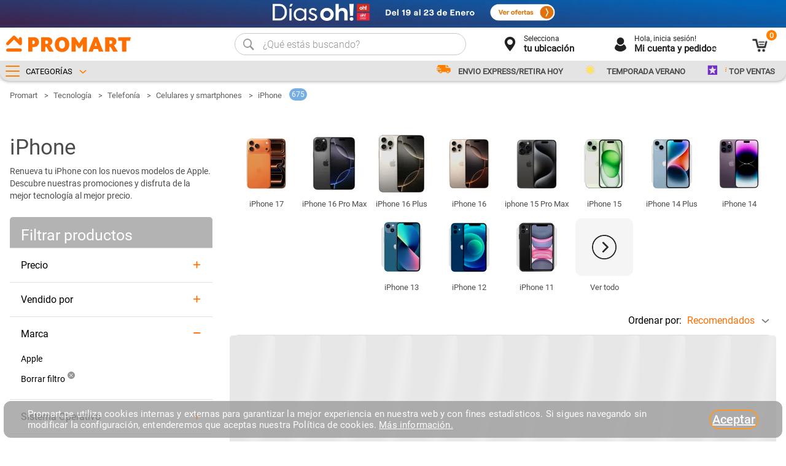

--- FILE ---
content_type: text/html; charset=utf-8
request_url: https://www.promart.pe/iphone
body_size: 39664
content:
<!DOCTYPE html >
<html xmlns="http://www.w3.org/1999/xhtml" xmlns:vtex="http://www.vtex.com.br/2009/vtex-common" xmlns:vtex.cmc="http://www.vtex.com.br/2009/vtex-commerce" lang="en-us">
  <head><meta name="language" content="es-PE" />
<meta name="country" content="PER" />
<meta name="currency" content="S/" />
<title>iPhone ¡OFERTAS! &#x1F525; | Celulares Apple | Promart.pe</title> 
<meta name="description" content="Compra hoy el iPhone que buscas en la capacidad, tamaño y los últimos modelos en promoción solo en Promart.pe. ¡iPhones a precio bajos, click aquí!"><!-- ATENÇÃO, esse erro prejudica a performance do seu site, o conteudo de nome html não foi renderizado por nao ser um XDocument válido, erro: - The 'meta' start tag on line 2 position 2 does not match the end tag of 'html'. Line 2, position 186.--><meta name="viewport" content="width=device-width, initial-scale=1, user-scalable=no" /><meta name="theme-color" content="#e7e7e7" /><meta name="viewport" content="width=device-width, initial-scale=1, maximum-scale=2" /><meta name="google-site-verification" content="JH5-JXuvvwAlxHFCtj4xKyY2bQnYqYcVu3PVANiMiYQ" /><link rel="shortcut icon" href="https://promart.vteximg.com.br/arquivos/favicon.ico?v=636786689003800000" type="image/x-icon" /><!--<link rel="stylesheet" href="/files/new-style-renueva-casa.css"/>
      <link rel="stylesheet" href="/files/especial-navidad.css"/>--><!--<link rel="stylesheet" href="/files/ficha-redesign.css" />--><title>Tecnología - Telefonía - Celulares y smartphones Apple – Promart</title><script type="text/javascript" language="javascript">var jscheckoutUrl = 'https://www.promart.pe/checkout/#/cart';var jscheckoutAddUrl = 'https://www.promart.pe/checkout/cart/add';var jscheckoutGiftListId = '';var jsnomeSite = 'promart';var jsnomeLoja = 'promart';var jssalesChannel = '2';var defaultStoreCurrency = 'S/';var localeInfo = {"CountryCode":"PER","CultureCode":"es-PE","CurrencyLocale":{"RegionDisplayName":"Peru","RegionName":"PE","RegionNativeName":"Perú","TwoLetterIsoRegionName":"PE","CurrencyEnglishName":"Peruvian Sol","CurrencyNativeName":"sol peruano","CurrencySymbol":"S/","ISOCurrencySymbol":"PEN","Locale":10250,"Format":{"CurrencyDecimalDigits":2,"CurrencyDecimalSeparator":".","CurrencyGroupSeparator":",","CurrencyGroupSize":3,"StartsWithCurrencySymbol":true},"FlagUrl":"http://www.geonames.org/flags/x/pe.gif"}};</script> 
<script type="text/javascript" language="javascript">vtxctx = {"searchTerm":"iphone","categoryId":"807","categoryName":"Celulares y smartphones","departmentyId":"804","departmentName":"Tecnología","isOrder":"0","isCheck":"0","isCart":"0","actionType":"","actionValue":"","login":null,"url":"www.promart.pe","transurl":"www.promart.pe"};</script> 
<script language="javascript" src="https://io.vtex.com.br/front-libs/jquery/1.8.3/jquery-1.8.3.min.js?v=1.0.0.0"   type="text/javascript"></script>
<script language="javascript" src="https://promart.vteximg.com.br/scripts/swfobject.js?v=1.0.0.0"   type="text/javascript"></script>
<script language="javascript" src="https://promart.vteximg.com.br/scripts/vtex.ajax.wait.js?v=1.0.0.0"   type="text/javascript"></script>
<script language="javascript" src="https://promart.vteximg.com.br/scripts/vtex.common.js?v=1.0.0.0"   type="text/javascript"></script>
<script language="javascript" src="https://vtex.vtexassets.com/_v/public/assets/v1/npm/@vtex/render-extension-loader@0.1.6/lib/render-extension-loader.js?v=1.0.0.0"   type="text/javascript"></script>
<script language="javascript" src="https://io.vtex.com.br/rc/rc.js?v=1.0.0.0"   type="text/javascript"></script>
<script language="javascript" src="https://activity-flow.vtex.com/af/af.js?v=1.0.0.0"   type="text/javascript"></script>
<script language="javascript" src="https://promart.vteximg.com.br/scripts/vtex.tagmanager.helper.js?v=1.0.0.0"   type="text/javascript"></script>
<script language="javascript" src="https://io.vtex.com.br/portal-ui/v1.21.0/scripts/vtex-events-all.min.js?v=1.0.0.0"   type="text/javascript"></script>
<script language="javascript" src="https://io.vtex.com.br/portal-ui/v1.21.0/scripts/vtex-analytics.js?v=1.0.0.0"   type="text/javascript"></script>
<script language="javascript" src="https://io.vtex.com.br/front-libs/front-i18n/0.7.2/vtex-i18n.min.js?v=1.0.0.0"   type="text/javascript"></script>
<script language="javascript" src="https://io.vtex.com.br/front-libs/front-utils/3.0.8/underscore-extensions.js?v=1.0.0.0"   type="text/javascript"></script>
<script language="javascript" src="https://promart.vteximg.com.br/scripts/currency-format.min.js?v=1.0.0.0"   type="text/javascript"></script>
<script language="javascript" src="https://io.vtex.com.br/front-libs/dustjs-linkedin/2.3.5/dust-core-2.3.5.min.js?v=1.0.0.0"   type="text/javascript"></script>
<script language="javascript" src="https://io.vtex.com.br/vtex.js/v2.13.1/vtex.min.js?v=1.0.0.0"   type="text/javascript"></script>
<script language="javascript" src="https://io.vtex.com.br/vtex-id-ui/3.28.0/vtexid-jquery.min.js?v=1.0.0.0"   type="text/javascript"></script>
<script language="javascript" src="https://io.vtex.com.br/portal-plugins/2.9.13/js/portal-template-as-modal.min.js?v=1.0.0.0"   type="text/javascript"></script>
<script language="javascript" src="https://io.vtex.com.br/portal-plugins/2.9.13/js/portal-sku-selector-with-template-v2.min.js?v=1.0.0.0"   type="text/javascript"></script>
<script language="javascript" src="https://promart.vteximg.com.br/scripts/vtex.cookie.js?v=1.0.0.0"   type="text/javascript"></script>
<script language="javascript" src="https://promart.vteximg.com.br/scripts/jquery.pager.js?v=1.0.0.0"   type="text/javascript"></script>
<link rel="stylesheet" href="/files/home-skeleton-size.css" /><link rel="stylesheet" href="/files/noUISlider.css" /><link rel="stylesheet" href="/files/slick.css" /><link rel="stylesheet" href="/files/promart.global.css" /><link rel="stylesheet" href="/files/listado-redesign.css" /><script src="https://cdn.onesignal.com/sdks/web/v16/OneSignalSDK.page.js" async="true"></script><meta name="p:domain_verify" content="fc9ba7dd0213d31cd204508f3a196f94" /><script>
    let isOneSignalInitialized = false;
    window.OneSignalDeferred = window.OneSignalDeferred || [];
    <!--  OneSignalDeferred.push(function(OneSignal) {--><!--    OneSignal.init({--><!--      appId: "fc50de15-3974-4c03-b1df-2ed6ea133454",--><!--      serviceWorkerParam: { scope: "/myCustomScope" },--><!--      serviceWorkerPath: "/files/OneSignalSDKWorker.js"--><!--    });--><!--});-->
    OneSignalDeferred.push(function(OneSignal) {
        if (!isOneSignalInitialized) { // Verifica si ya está inicializado
            OneSignal.init({
                appId: "fc50de15-3974-4c03-b1df-2ed6ea133454",
                serviceWorkerParam: { scope: "/myCustomScope" },
                serviceWorkerPath: "/files/OneSignalSDKWorker.js"
            });
            isOneSignalInitialized = true; // Marca como inicializado
        }
    });
</script><script type="text/javascript" src="https://514023827.collect.igodigital.com/collect.js" async="true"></script><script type="text/javascript">
    if ("undefined" === typeof(_etmc)) {
      var _etmc = [];
    }
    _etmc.push(["setOrgId", "514023827"]);
    _etmc.push(["trackPageView"]);
</script><script language="javascript">var ___scriptPathTransac = '';</script><script language="javascript">var ___scriptPath = '';</script><script type="text/javascript">var __listadoBannerSpreadSheet__ = "1daeq1TnLQ0XA6Xl1t4Gn9VnsPAMvkueY4SUrPhjmOoo";</script>
<!-- Start - WebAnalyticsViewPart -->
<script> var defaultUtmFromFolder = '';</script>
<!-- CommerceContext.Current.VirtualFolder.Name: iphone -->

<script>
vtex.events.addData({"pageCategory":"iphone","pageDepartment":"Tecnología","pageUrl":"http://www.promart.pe/iphone","pageTitle":"Tecnología - Telefonía - Celulares y smartphones Apple – Promart","skuStockOutFromShelf":[],"skuStockOutFromProductDetail":[],"shelfProductIds":["1001242724","1001351438","1001351415","1001351396","1001351387","1001351373","1001351369","1001351252","1001351247","1001351240","1001349199","1001349188","1001349136","1001349086","1001347330","1001347316","1001347278","1001347276","1001347250","1001347166","1001347151","1001346573","1001346572","1001345673","1001345626","1001345554","1001345194","1001339219"],"accountName":"promart","pageFacets":["departmentId:804","categoriesFullPath:/804/","brandId:1915","Color principal:Aleatorio","Rango pantalla celulares:6.0 a 6.3","Vendido por:Marketplace","Tipo de entrega:Despacho express","Promociones:Exclusivo Online","Tecnología celular:4G","Sistema Operativo:Android","Conexión Bluetooth:Si","Conexión Wi Fi:Si","Tipo de Producto:Celular","Memoria RAM:128GB","Memoria Interna:128GB"]});
</script>

<script>
(function(w,d,s,l,i){w[l]=w[l]||[];w[l].push({'gtm.start':
                            new Date().getTime(),event:'gtm.js'});var f=d.getElementsByTagName(s)[0],
                            j=d.createElement(s),dl=l!='dataLayer'?'&l='+l:'';j.async=true;j.src=
                            '//www.googletagmanager.com/gtm.js?id='+i+dl;f.parentNode.insertBefore(j,f);
                            })(window,document,'script','dataLayer','GTM-KHRXVP');
</script>

<script>
var helper = new vtexTagManagerHelper('otherView'); helper.init();
</script>

<!-- End - WebAnalyticsViewPart -->
<link rel="canonical" href="https://www.promart.pe/iphone" /></head>
  <body class="iphone listado landing-collec search red-listado rd"><div class="ajax-content-loader" rel="/no-cache/callcenter/disclaimer"></div>
  <script>
window.dataLayer = window.dataLayer || [];
window.dataLayer.push({'pageCategory': 'Landing-Longtail'});
</script>
<!-- Google Tag Manager (noscript) -->
<noscript>
        <iframe src="https://www.googletagmanager.com/ns.html?id=GTM-KHRXVP" height="0" width="0" style="display:none;visibility:hidden"></iframe>
    </noscript>
    <!-- End Google Tag Manager (noscript)<!-- ATENÇÃO, esse erro prejudica a performance do seu site, o conteudo de nome gtm-body não foi renderizado por nao ser um XDocument válido, erro: - Unexpected end of file while parsing Comment has occurred. Line 5, position 50.--><header class="-hd gh-scroll"><!-- Script sólo para home princial --><!-- <script src="https://jsia.smarte.rs/?appId=6213906713041909" async="true" defer="true"></script>--><div class="multi-cintillo-wrap cintillo-wrap-header set-closed gh-gtm"><div class="cintillo-wrap" style="background: linear-gradient(45deg, #392B56 0%, #0A5EAC 100%);">
    <a href="/" class="gh-gtm-img" data-position="Home_N-Cintillo-Top-01" data-name="especial-limpieza" data-creative-slot="cintillo" data-promo-category="especial-limpieza">
        <div class="inner-wrap">
            <div class="image-wrap child-wraps">
                <picture>
                    <source media="(max-width: 680px)" srcset="https://promart.vteximg.com.br/arquivos/mv-cintillo-transversal-19012026-v1.webp?v=639044300433270000" width="412" height="30">
                    <source media="(min-width: 681px)" srcset="https://promart.vteximg.com.br/arquivos/dv-cintillo-transversal-19012026-v1.webp?v=639044300430630000" width="1343" height="40">
                    <img src="https://promart.vteximg.com.br/arquivos/dv-cintillo-transversal-12012026.webp?v=639038158655370000" alt="especial-limpieza" loading="lazy" width="1343" height="40">
                </picture>
                <!-- <a href="#" class="terms-conds">*Ver términos y condiciones</a> -->
            </div>
        </div>
    </a>
</div><!-- ATENÇÃO, esse erro prejudica a performance do seu site, o conteudo de nome limpieza_enero-2026 não foi renderizado por nao ser um XDocument válido, erro: - The 'img' start tag on line 8 position 22 does not match the end tag of 'picture'. Line 9, position 19.--></div><div class="clearfix por center-wrap"><!-- MAIN HEADER BLANCO--><div class="container -tbl"><div class="row -trow por"><div class="-tbl"><div class="tb-row"><!-- LOGO EMPRESA - LADO IZQUIERDO DEL HEADER--><div class="tb-cell -tvam -wlg h-left logo-scroll"><a class="js-menus menu gh-close-modal js-mnus-f" href="/" alt="PROMART" title="PROMART" data-link_category="UI :: Header" data-link_action="Menu" data-link_label="Menu"><div class="menu-icon"><span></span><span></span><span></span></div><span class="-txt">MENÚ</span></a><a class="logo-mbl home-mbl-only-in-1126" href="/" data-link_category="UI :: Header" data-link_action="Logo Promart" data-link_label="Logo Promart"><i class="icons-logo-promart-mobile"></i><!-- <i class="icons-promart-m"></i> --></a><a class="logo home-dsk-only-1126" href="/" data-link_category="UI :: Header" data-link_action="Logo Promart" data-link_label="Logo Promart"><i class="icons-logo-promart-homecenter"></i><!-- <i class="icons-promart-h"></i> --><!--img.img-logo(src='/arquivos/promart-logo-mobile.png?v=637073472531300000', width='90%', height='auto', title='Promart Homecenter', alt='Promart Homecenter')--></a></div><!-- SEARCH, BOTONES (CUIDAD, CATALAGO, CARITO) - LADO DERECHO HEADER--><div class="tb-cell h-right mnu-with-insp"><div class="-tbl"><div class="tb-row -cic"><!-- SEARCH BOX--><div class="tb-cell -tvam -pr30 wsh cnt-search-header"><div class="search"><div class="cj-search js-cj-search gh-close-modal"><!-- BUSCAR INPUT & SHOW RESULTS--><div class="wp-inp"><a class="js-buscarProd" href="javascript:;" data-link_category="UI :: Header" data-link_action="Search Box" data-link_label="Lupa"><i class="icons-buscar"></i></a><span class="clean-search icon-cerrar"><i class="icons-close"></i><span class="tooltip-search">Borrar Búsqueda</span></span><label for="code"><input name="code" data-hj-allow="" id="i-search" class="js-txtSearch" autocomplete="off" type="text" value="" placeholder="Buscar" enterkeyhint="search" /></label><div class="resul js-resultSearch"><div class="items js-itemsrb -scll gh-scroll"></div></div></div></div></div></div><!-- CUIDAD DE DESPACHO--><div class="tb-cell -tvam -wcd h-icon"><div class="cid-desp-dsk ih-dsk"><!--<span class="cd-p"></span>--><a class="js-ciudad_despacho ciudad-d onclose vdk" href=""><div class="bp -cir -adapt -orange"><i class="icons-ubicacion -ih"></i></div><div class="grt"><span class="tl"><span class="txt-cd-s">Selecciona</span><em class="cd-s">tu ubicación</em><span class="cnt-icon-arrow"><span class="icons-arrow js-select"></span></span></span></div></a><div class="popup-success -ps downMenu"><div class="check-success"><i class="icons-sucess"></i></div><div class="text-success"><span>El cambio se realizó con
                                        éxito</span></div></div></div></div><!--INICIO DE SESION--><div class="tb-cell -tvam -wctg h-icon"><div class="login ih-dsk gh-close-modal" data-link_category="UI :: Header" data-link_action="Mi cuenta" data-link_label="Mi cuenta"><a class="js-user vdk" href="" data-link_category="UI :: Header" data-link_action="Mi cuenta" data-link_label="Mi cuenta"><div class="bp -cir -adapt -orange"><i class="icons-login -ih"></i></div><div class="grt"><span class="txt-user">Hola<em class="user-name">, inicia sesión!</em></span><span class="tl">Mi cuenta y pedidos</span><span class="icons-arrow js-select"></span></div></a></div></div><!-- CARRITO DE COMPRAS--><div class="tb-cell -tvam -wcc h-icon"><div class="mini-cart ih-dsk"><div class="js-minicart-mbl gh-close-modal home-mbl-only-1126"><div class="search-close"><i class="icons-close"></i><span class="-txt">CERRAR</span></div><a class="cart-icon attr-goog" rel="nofollow" href="/checkout/#/cart" data-link_category="UI :: Header" data-link_action="Carrito de compras" data-link_label="Sin producto"><i class="icons-cart"></i><span class="amount-produc js-amount-produc">0</span></a></div><div class="js-minicart gh-close-modal arrow home-dsk-only-1126 attr-goog" data-link_category="UI :: Header" data-link_action="Carrito de compras" data-link_label="Sin producto"><div class="bp -adapt -orange por"><i class="icon icons-cart -ih"></i><div class="amount-produc js-amount-produc">0</div></div><div class="grt vdk"><span class="icons-arrow js-select"></span></div></div><div class="minicart-cnt gh-close-modal downMenu"><div class="minicart-vacio"><span class="icons-cart"></span><p>Tu carrito de compras <br />está vacío</p></div><div class="minicart-header"><p>Carrito de compras</p><p>Tienes <span class="js-amount-produc"></span></p></div><div class="minicart-inner gh-scroll"></div><div class="minicart-resumen"><div class="m-total"><p>Subtotal productos</p><span class="price"></span></div><div class="m-promo"><p>Subtotal con Tarjeta<span class="icons-toh-f"></span></p><span class="price"></span></div><a rel="nofollow" class="gh-btn v2" href="/checkout/#/orderform" data-link_category="UI :: Header" data-link_action="Carrito de compras" data-link_label="Ir al checkout">Ir al checkout </a><a rel="nofollow" class="gh-btn-alt" href="/checkout/#/cart" data-link_category="UI :: Header" data-link_action="Carrito de compras" data-link_label="Ver carrito de compras"><i class="icon icons-cart"></i> Ver carrito de compras</a></div></div></div></div></div></div></div></div></div></div></div><!-- BOX ALERT PARA SELECCIONAR CUIDAD--><div class="js-modal-despacho modal-despacho"></div><div class="cnt-win-despacho"><div class="win-despacho js-wd"><div class="head-despacho tip-info"><div class="i-left"><span class="icons-ubicacion"></span></div><div class="txt"><!--
                      <span class="text">Productos disponibles en : </span>
                      <span class="cd-s ciudad-d js-select">Lima </span>
                      --><span class="text">Selección de ubicación</span></div><div class="close-popup"><i class="icons-close"></i></div></div><div class="block-city"><div class="check-ciudades"><span class="text-md"><p>
                         Para continuar por favor selecciona la ubicación más cercana a tu domicilio:
                         <!--label#current-city.js-select Lima--><!--Si deseas enviar o retirar tu pedido en tiendas de otra localidad, modifica tu ubicación--></p></span><div class="-stl4-select dep"><select class="js-slCiudad" id="dep"><option value="0" disabled="disabled">Seleccionar</option><option value="" data-name="Lima">Lima</option><option data-name="Áncash">Áncash</option><option data-name="Amazonas">Amazonas</option><option data-name="Apurímac">Apurímac</option><option data-name="Arequipa">Arequipa</option><option data-name="Ayacucho">Ayacucho</option><option data-name="Cajamarca">Cajamarca</option><option data-name="Cusco">Cusco</option><option data-name="Huánuco">Huánuco</option><option data-name="Ica">Ica</option><option data-name="Junín">Junín</option><option data-name="La Libertad">La Libertad</option><option data-name="Lambayeque">Lambayeque</option><option data-name="Loreto">Loreto</option><option data-name="Moquegua">Moquegua</option><option data-name="Pasco">Pasco</option><option data-name="Piura">Piura</option><option data-name="Puno">Puno</option><option data-name="San Martín">San Martín</option><option data-name="Tacna">Tacna</option><option data-name="Tumbes">Tumbes</option><option data-name="Ucayali">Ucayali</option></select><span class="icons-arrow"></span></div><div class="-stl4-select prov"></div><div class="-stl4-select dist"></div><button class="gh-btn v2 js-confirmar" type="button">CONFIRMAR<span class="preload-cart" style="display:none"></span></button><div class="msg-alert-confirmar"><i class="icon-alert-confirmar">!</i><p>Por favor selecciona una opcion.</p></div></div></div></div></div><!-- BOX DE LISTADO DE USER INFO--><div class="win-userinfo gh-close-modal downMenu"><div class="opt-l"><a class="info-icon logged" href="javascript:;" data-link_category="UI :: Header" data-link_action="Mi cuenta" data-link_label="Iniciar sesion / Registrate">
                Iniciar sesión
                <script>
                                    $(document).ready(function () {
                                        vtexid.setScope('bc6a71a8-947c-4feb-a007-e436ddb3cf6e');
                                        vtexid.setScopeName('promart');
                                        $('body').on('click', '#login', function () {
                                            vtexid.start(
                                                    {
                                                        returnUrl: '/iphone',
                                                        userEmail: '',
                                                        locale: 'es-PE',
                                                        forceReload: false
                                                    });
                                        });
                                    });
                                   </script><div class="ajax-content-loader" rel="/no-cache/user/welcome"></div></a><a class="info-icon" href="/_secure/account#" data-link_category="UI :: Header" data-link_action="Mi cuenta" data-link_label="Mi perfil">Mi perfil</a><a class="info-icon orders" href="/_secure/account#/orders" data-link_category="UI :: Header" data-link_action="Mi cuenta" data-link_label="Mis pedidos">Mis pedidos<span id="count"></span></a><a class="info-icon last-seen" rel="nofollow" href="" style="display:none;" data-link_category="UI :: Header" data-link_action="Mi cuenta" data-link_label="Ultimos productos vistos">Últimos productos vistos</a><a class="info-icon" href="/_secure/account#/addresses" data-link_category="UI :: Header" data-link_action="Mi cuenta" data-link_label="Direcciones">Direcciones</a><!-- <a class="info-icon" href="/_secure/account#/cards" data-link_category="UI :: Header" data-link_action="Mi cuenta" data-link_label="Medios de pago">Medios de pago</a> --><a class="info-icon clubPro" href="https://clubpro.promart.pe/iniciar-sesion" target="_blank" data-link_category="UI :: Header" data-link_action="Mi cuenta" data-link_label="Club pro - Mis Puntos">Club pro - Mis Puntos</a><a class="info-icon" href="/tiendas" data-link_category="UI :: Header" data-link_action="Mi cuenta" data-link_label="Nuestras tiendas">Nuestras tiendas</a><a class="info-icon" href="/contactanos" data-link_category="UI :: Header" data-link_action="Mi cuenta" data-link_label="Contactenos">Contáctanos</a><a class="info-icon logout" href="javascript:;" data-link_category="UI :: Header" data-link_action="Mi cuenta" data-link_label="Cerrar sesión">Cerrar sesión</a></div></div></div></header><div class="low-hd menu-z mob-inspiracion user-header-mobile"><div class="lower-header"><div class="despacho h-icon"><span class="cd-p"></span><a class="ciudad-d js-slcm onclose" href=""><i class="icons-ubicacion -ih"></i><span class="cd-s">Selecciona tu ubicación</span><i class="icons-arrow js-select"></i></a></div><div class="infouser login h-icon" data-link_category="UI :: Header" data-link_action="Mi cuenta" data-link_label="Mi cuenta"><i class="icons-login -ih" data-link_category="UI :: Header" data-link_action="Mi cuenta" data-link_label="Mi cuenta"></i><span class="txt-user" data-link_category="UI :: Header" data-link_action="Mi cuenta" data-link_label="Mi cuenta">Mi cuenta</span><span class="icons-arrow js-select" data-link_category="UI :: Header" data-link_action="Mi cuenta" data-link_label="Mi cuenta"></span></div><div class="-mnus center-wrap row"><div class="-category-main vdk"><a class="link-int js-open-menu" href="javascript:;" data-link_category="UI :: Header" data-link_action="Menu" data-link_label="Menu"><div class="titulo_depar"><div class="menu-icon"><span></span><span></span><span></span></div><span>CATEGORÍAS<i class="icons-arrow"></i></span></div></a></div><div class="-other-menus vdk"><div class="-js-other-menus">
  <a class="link-int" href="/despacho-express" data-link_category="UI :: Header - Menu" data-link_action="Envio-express-retiro" data-link_label="Envio-express-retiro">
    <div class="m-title">
      <i class="icons-promos" style="background-position: -608px -402px;background-size: 825px 494px;"></i>ENVIO EXPRESS/RETIRA HOY</div>
  </a>
  <a class="link-int" href="/verano" data-link_category="UI :: Header - Menu" data-link_action="verano" data-link_label="verano">
    <div class="m-title">
      <i class="icons-promos" style="background-position: -645px -401px;background-size: 825px 494px;"></i>TEMPORADA VERANO</div>
  </a>
  <a class="link-int" href="/top-ventas" data-link_category="UI :: Header - Menu" data-link_action="top-ventas" data-link_label="top-ventas">
    <div class="m-title">
      <i class="icons-promos" style="background-position: -579px -400px;background-size: 825px 494px;"></i>TOP VENTAS</div>
  </a>
</div></div><div class="section-menu row js-menu-section"><nav class="menu-home gh-close-modal downMenu"><ul class="dept"><li class="item-dept home-mbl-only-1126 open-default"><div class="dept-name"><i class="icons-inicio icono-dept"></i><a class="link-dept" href="/" data-link_category="UI :: Header - Menu" data-link_action="Ir a Inicio" data-link_label="Ir a Inicio">Ir a Inicio</a></div></li><li class="item-dept home-mbl-only-1126 open-default" style="display: none !important;"><div class="dept-name"><a class="link-dept link-cyber" href="/cyber-days" data-link_category="UI :: Header - Menu" data-link_action="Cyber Promart" data-link_label="Cyber Promart"><i class="icons-cyber-promart icono-dept"></i></a></div></li><li class="item-dept active-cyber-weekend home-mbl-only-1126 open-default" style="display: none !important;"><div class="dept-name"><a class="link-dept link-cyber" href="/black-friday" data-link_category="UI :: Header - Menu" data-link_action="Black Weekend" data-link_label="Black Weekend"><i class="icons-cyber-black icono-dept"></i></a></div></li><li class="item-dept home-mbl-only-1126 open-default" style="display: none !important;"><div class="dept-name"><i class="icons-cyber-wow icono-dept"></i><a class="link-dept" href="/cyber-wow" data-link_category="UI :: Header - Menu" data-link_action="Cyber Wow" data-link_label="Cyber Wow">Cyber Wow</a></div></li>
  <li class="item-dept home-mbl-only-1126 open-default">
    <div class="dept-name">
      <i class="icons-dept icono-dept" style="background-position: -608px -402px; background-size: 825px 494px;"></i>
      <a class="link-dept" href="/despacho-express" data-link_category="UI :: Header - Menu" data-link_action="Envio-retiro-express" data-link_label="Envio-retiro-express">ENVIO EXPRESS/RETIRA HOY</a>
    </div>
  </li>
  <li class="item-dept home-mbl-only-1126 open-default">
    <div class="dept-name">
      <i class="icons-dept icono-dept" style="background-position: -645px -401px; background-size: 825px 494px;"></i>
      <a class="link-dept" href="/verano" data-link_category="UI :: Header - Menu" data-link_action="temporada-verano" data-link_label="temporada-verano">TEMPORADA VERANO</a>
    </div>
  </li>
  <li class="item-dept home-mbl-only-1126 open-default">
    <div class="dept-name">
      <i class="icons-dept icono-dept" style="background-position: -579px -400px; background-size: 825px 494px;"></i>
      <a class="link-dept" href="/top-ventas" data-link_category="UI :: Header - Menu" data-link_action="top-ventas" data-link_label="top-ventas">¡TOP VENTAS!</a>
    </div>
  </li>
<li class="item-dept home-mbl-only-1126 open-default js-open-cat-mb"><div class="dept-name"><i class="icons-categorias icono-dept"></i><a class="link-dept link-dept-bold" href="javascript:;" data-link_category="UI :: Header - Menu" data-link_action="Categorias" data-link_label="Mobile Categorias">Categorías<i class="icons-arrow icon-menu"></i></a></div></li><div class="content-placeholder-menu-home"></div></ul><div class="footerLinks"><ul><li><a href="https://clubpro.promart.pe/iniciar-sesion" target="_blank" rel="noopener noreferrer" data-link_category="UI :: Header - Menu" data-link_action="Link banderas" data-link_label="Club Pro">Club Pro</a></li><li><a href="/blog" target="_blank" rel="noopener noreferrer" data-link_category="UI :: Header - Menu" data-link_action="Link banderas" data-link_label="Nuestro Blog">Nuestro Blog</a></li><li><a href="https://ventaempresa.promart.pe" target="_blank" rel="noopener noreferrer" data-link_category="UI :: Header - Menu" data-link_action="Link banderas" data-link_label="Venta empresa">Venta empresa</a></li><li><a href="https://www.plazavea.com.pe/" target="_blank" rel="noopener noreferrer" data-link_category="UI :: Header - Menu" data-link_action="Link banderas" data-link_label="Plaza Vea">Plaza Vea</a></li><li><a href="https://www.realplaza.com/" target="_blank" rel="noopener noreferrer" data-link_category="UI :: Header - Menu" data-link_action="Link banderas" data-link_label="Real plaza">Real Plaza</a></li><li><a href="https://www.oechsle.pe/" target="_blank" rel="noopener noreferrer" data-link_category="UI :: Header - Menu" data-link_action="Link banderas" data-link_label="Oechsle">Oechsle</a></li><li><a href="https://www.vivanda.com.pe/" target="_blank" rel="noopener noreferrer" data-link_category="UI :: Header - Menu" data-link_action="Link banderas" data-link_label="Vivanda">Vivanda</a></li><li><a href="https://inkafarma.pe/" target="_blank" rel="noopener noreferrer" data-link_category="UI :: Header" data-link_action="Link banderas" data-link_label="Inkafarma">Inkafarma</a></li><li><a href="https://www.mifarma.com.pe/" target="_blank" rel="noopener noreferrer" data-link_category="UI :: Header - Menu" data-link_action="Link banderas" data-link_label="Mifarma">Mifarma</a></li></ul></div></nav><div class="content-placeholder-menu-content"></div></div></div></div></div><div class="desp-popup js-dp downMenu js-n-menu" style="display:none;"><div class="dp-content"><span class="txt-dp">Por favor selecciona tu ciudad para mostrarte todos los productos disponibles.</span><span class="close-dp js-dp-close"></span></div></div><div class="wp-content" id="content"><div class="bg-modal js-bgModal"></div><span id="waypoint-header"></span><!-- Ficha de producto --><div class="wp-content-ficha"><div class="cnt-ficha-prod"></div></div><!-- Listados --><section class="cnt-listado"><!-- Banner Top --><div id="cintillo-cmd-vtex" style="display: none" class="js-data-namePosition js-namePosition banner" data-namePosition="Publicidad"></div><!-- Banner Slider --><div class="content-banner banner-listado effect-viewport in-viewport"><div class="content-placeholder-sliders"></div><div class="content-placeholder-loader"></div></div><!-- Cintillo personalizado --><div id="cnt-headband-manageable" class="cnt-headband-admin gh-gtm"><div class="list-headband-manageable"></div></div><!-- Landing --><div class="landing-mod"></div><!-- Listado --><section class="listado-inner redesign" id="select"><div class="cnt-listado-top"><div class="center-wrap"><div class="breadcrumb bc-rd">
  <div class="breadcrumb bc-rd">
    <div class="bread-crumb">
      <ul>
        <li>
          <a title="Promart" href="/">Promart</a>
        </li>
        <li>
          <a title="Tecnología" href="/tecnologia">Tecnología</a>
        </li>
        <li>
          <a title="Telefonía" href="/tecnologia/telefonia">Telefonía</a>
        </li>
        <li>
          <a title="Celulares y smartphones" href="/tecnologia/telefonia/celulares-y-smartphones">Celulares y smartphones</a>
        </li>
        <li class="last">
          <a title="iPhone" href="/iphone">iPhone</a>
        </li>
      </ul>
    </div>
  </div>
<!-- <vtex.cmc:breadCrumb /> --></div><!-- Banner Bottom Breadcrumb --><div class="js-data-namePosition js-namePosition banner" data-namePosition="Publicidad"></div>
  <h1 class="text-department">iPhone</h1>
<!-- <h1 class="text-department"></h1> --><div class="cnt-list-detalle"></div></div><div style="display:none;"><div class="breadcrumb bc-rd"><div class="bread-crumb">
<ul>
<li><a title="Promart" href="/">Promart</a></li>
<li><a title="Tecnología" href="https://www.promart.pe/tecnologia">Tecnología</a></li><li><a title="Telefonía" href="https://www.promart.pe/tecnologia/telefonia?PS=28">Telefonía</a></li><li><a title="Celulares y smartphones" href="https://www.promart.pe/tecnologia/telefonia/celulares-y-smartphones?PS=28">Celulares y smartphones</a></li><li class="last"><strong><a title="Apple" href="https://www.promart.pe/tecnologia/telefonia/celulares-y-smartphones/apple?PS=28">Apple</a></strong></li></ul>
</div>
</div></div></div><div class="filtros-ord"><div class="center-wrap"><a class="list-filtrar vmb js-filtrar" href="javascript:;">Filtrar
                               <span class="quantityFilters js-quantityFilters hide"></span></a><nav id="ordenar-por">
                                Ordenar por: <a href="#" class="seleccionar select-dk">Recomendados</a><a href="#" class="seleccionar select-mb">Ordenar</a><ul><li><a data-attribute="" data-link_category="UI :: Coleccion" data-link_action="" data-link_label="Ordenar por :: Recomendados" class="active">Recomendados</a></li><li><a data-attribute="OrderByPriceASC" data-link_category="UI :: Coleccion" data-link_action="" data-link_label="Ordenar por :: Menor precio">Menor Precio</a></li><li><a data-attribute="OrderByPriceDESC" data-link_category="UI :: Coleccion" data-link_action="" data-link_label="Ordenar por :: Mayor precio">Mayor Precio</a></li><li><a data-attribute="OrderByReleaseDateDESC" data-link_category="UI :: Coleccion" data-link_action="" data-link_label="Ordenar por :: Lo mas nuevo">Lo más nuevo</a></li><li><a data-attribute="OrderByTopSaleDESC" data-link_category="UI :: Coleccion" data-link_action="" data-link_label="Ordenar por :: Mas vendidos">Más vendidos</a></li><li><a data-attribute="OrderByBestDiscountDESC" data-link_category="UI :: Category" data-link_action="" data-link_label="Ordenar por :: Mejor descuento">Mejor descuento</a></li><li><a data-attribute="OrderByNameASC" data-link_category="UI :: Coleccion" data-link_action="" data-link_label="Ordenar por :: A - Z">A - Z</a></li><li><a data-attribute="OrderByNameDESC" data-link_category="UI :: Coleccion" data-link_action="" data-link_label="Ordenar por :: Z - A">Z- A</a></li></ul></nav></div></div><div class="cnt-listado-bottom"><div class="center-wrap"><div class="inner-listado-bottom"><div class="-col -wf"><div class="-wf-wrap list-colcat"><div class="js-loading gh-loading"><div class="loading"><div class="shine"></div></div></div><div class="header-filter"><h2 class="title-filter">Categorías</h2><a href="javascript:;" class="listado-close js-atras"></a></div><div class="titulo js-titulo" style="display: none;"><h2 class="-ttl"><span>Categorías de </span><em class="ts js-titulo tituloC"></em></h2></div><div class="filter-mobile-order"></div>
<script type="text/javascript" language="javascript">
    $(document).ready(function() {
        partialSearchUrl = '/busca?fq=C%3a%2f804%2f805%2f807%2f&fq=B%3a1915&PS=28&';
    });
</script>
<div class="navigation-tabs">    <div class="menu-departamento">        <span class="rt"></span><span class="rb"></span>        <div>            <div class="menu-navegue">                <a title="Navegue" class="search-navigator-tab tab-navegue-ativo" href="#">Explorar</a>                <a title="Refinar Resultado" class="search-navigator-tab tab-refinar" href="#">Refinar Resultado</a>            </div><div class="search-multiple-navigator" style="display: none;" ><h3 class="tecnologia"><span></span><a href="https://www.promart.pe/tecnologia" title="Tecnología">Tecnología</a></h3>
<h4 class="tecnologia"><span></span><a href="https://www.promart.pe/tecnologia" title="Celulares y smartphones">Celulares y smartphones</a></h4>
<a title="Refinar Resultado" class="bt-refinar search-filter-button even" href="#">Refinar Resultado</a><fieldset class="refino-marca even">
<h5 class="  even">Marca</h5>
<div class="">
<label>Apple</label><a href="https://www.promart.pe/tecnologia/telefonia/celulares-y-smartphones?PS=28" class="ver-filtros">Ver todas las opciones</a></div></fieldset><fieldset class="refino Ficha Técnica">
<h5 class="  Ficha Técnica">Color principal</h5>
<div class="">
<label><input rel="fq=specificationFilter_10824:Aleatorio" class="multi-search-checkbox" type="checkbox" name="Aleatorio" value="Aleatorio"/>Aleatorio (1)</label><label><input rel="fq=specificationFilter_10824:Amarillo" class="multi-search-checkbox" type="checkbox" name="Amarillo" value="Amarillo"/>Amarillo (15)</label><label><input rel="fq=specificationFilter_10824:Azul" class="multi-search-checkbox" type="checkbox" name="Azul" value="Azul"/>Azul (119)</label><label><input rel="fq=specificationFilter_10824:Beige" class="multi-search-checkbox" type="checkbox" name="Beige" value="Beige"/>Beige (11)</label><label><input rel="fq=specificationFilter_10824:Blanco" class="multi-search-checkbox" type="checkbox" name="Blanco" value="Blanco"/>Blanco (91)</label><label><input rel="fq=specificationFilter_10824:Celeste" class="multi-search-checkbox" type="checkbox" name="Celeste" value="Celeste"/>Celeste (2)</label><label><input rel="fq=specificationFilter_10824:Gris" class="multi-search-checkbox" type="checkbox" name="Gris" value="Gris"/>Gris (11)</label><label><input rel="fq=specificationFilter_10824:Morado" class="multi-search-checkbox" type="checkbox" name="Morado" value="Morado"/>Morado (4)</label><label><input rel="fq=specificationFilter_10824:Multicolor" class="multi-search-checkbox" type="checkbox" name="Multicolor" value="Multicolor"/>Multicolor (8)</label><label><input rel="fq=specificationFilter_10824:Naranja" class="multi-search-checkbox" type="checkbox" name="Naranja" value="Naranja"/>Naranja (29)</label><label><input rel="fq=specificationFilter_10824:Negro" class="multi-search-checkbox" type="checkbox" name="Negro" value="Negro"/>Negro (127)</label><label><input rel="fq=specificationFilter_10824:Oro" class="multi-search-checkbox" type="checkbox" name="Oro" value="Oro"/>Oro (23)</label><label><input rel="fq=specificationFilter_10824:Plata" class="multi-search-checkbox" type="checkbox" name="Plata" value="Plata"/>Plata (27)</label><label><input rel="fq=specificationFilter_10824:Rojo" class="multi-search-checkbox" type="checkbox" name="Rojo" value="Rojo"/>Rojo (12)</label><label><input rel="fq=specificationFilter_10824:Rosa" class="multi-search-checkbox" type="checkbox" name="Rosa" value="Rosa"/>Rosa (44)</label><label><input rel="fq=specificationFilter_10824:Verde" class="multi-search-checkbox" type="checkbox" name="Verde" value="Verde"/>Verde (64)</label><label><input rel="fq=specificationFilter_10824:Violeta" class="multi-search-checkbox" type="checkbox" name="Violeta" value="Violeta"/>Violeta (18)</label></div></fieldset><fieldset class="refino even Ficha Técnica">
<h5 class="  even Ficha Técnica">Rango pantalla celulares</h5>
<div class="">
<label><input rel="fq=specificationFilter_11008:6.0+a+6.3" class="multi-search-checkbox" type="checkbox" name="6.0+a+6.3" value="6.0 a 6.3"/>6.0 a 6.3 (88)</label><label><input rel="fq=specificationFilter_11008:6.7+a+6.9" class="multi-search-checkbox" type="checkbox" name="6.7+a+6.9" value="6.7 a 6.9"/>6.7 a 6.9 (43)</label></div></fieldset><fieldset class="refino Atributos">
<h5 class="  Atributos">Vendido por</h5>
<div class="">
<label><input rel="fq=specificationFilter_10342:Oechsle" class="multi-search-checkbox" type="checkbox" name="Oechsle" value="Oechsle"/>Oechsle (12)</label><label><input rel="fq=specificationFilter_10342:plazaVea" class="multi-search-checkbox" type="checkbox" name="plazaVea" value="plazaVea"/>plazaVea (3)</label><label><input rel="fq=specificationFilter_10342:Marketplace" class="multi-search-checkbox" type="checkbox" name="Marketplace" value="Marketplace"/>Marketplace (422)</label></div></fieldset><fieldset class="refino even Atributos">
<h5 class="  even Atributos">Tipo de entrega</h5>
<div class="">
<label><input rel="fq=specificationFilter_10345:Despacho+express" class="multi-search-checkbox" type="checkbox" name="Despacho+express" value="Despacho express"/>Despacho express (2)</label></div></fieldset><fieldset class="refino Atributos">
<h5 class="  Atributos">Promociones</h5>
<div class="">
<label><input rel="fq=specificationFilter_10341:Tarjeta+oh!" class="multi-search-checkbox" type="checkbox" name="Tarjeta+oh!" value="Tarjeta oh!"/>Tarjeta oh! (5)</label><label><input rel="fq=specificationFilter_10341:Exclusivo+Online" class="multi-search-checkbox" type="checkbox" name="Exclusivo+Online" value="Exclusivo Online"/>Exclusivo Online (190)</label></div></fieldset><fieldset class="refino even Ficha Técnica">
<h5 class="  even Ficha Técnica">Tecnología celular</h5>
<div class="">
<label><input rel="fq=specificationFilter_10618:4G" class="multi-search-checkbox" type="checkbox" name="4G" value="4G"/>4G (36)</label><label><input rel="fq=specificationFilter_10618:5G" class="multi-search-checkbox" type="checkbox" name="5G" value="5G"/>5G (532)</label></div></fieldset><fieldset class="refino Ficha Técnica">
<h5 class="  Ficha Técnica">Sistema Operativo</h5>
<div class="">
<label><input rel="fq=specificationFilter_10335:Android" class="multi-search-checkbox" type="checkbox" name="Android" value="Android"/>Android (10)</label><label><input rel="fq=specificationFilter_10335:iOS" class="multi-search-checkbox" type="checkbox" name="iOS" value="iOS"/>iOS (641)</label><label><input rel="fq=specificationFilter_10335:Android%2fiOS" class="multi-search-checkbox" type="checkbox" name="Android%2fiOS" value="Android/iOS"/>Android/iOS (21)</label></div></fieldset><fieldset class="refino even Ficha Técnica">
<h5 class="  even Ficha Técnica">Conexión Bluetooth</h5>
<div class="">
<label><input rel="fq=specificationFilter_8879:Si" class="multi-search-checkbox" type="checkbox" name="Si" value="Si"/>Si (1)</label><label><input rel="fq=specificationFilter_8879:S%c3%ad" class="multi-search-checkbox" type="checkbox" name="S%c3%ad" value="S&#237;"/>S&#237; (156)</label></div></fieldset><fieldset class="refino Ficha Técnica">
<h5 class="  Ficha Técnica">Conexión Wi Fi</h5>
<div class="">
<label><input rel="fq=specificationFilter_8677:Si" class="multi-search-checkbox" type="checkbox" name="Si" value="Si"/>Si (1)</label><label><input rel="fq=specificationFilter_8677:S%c3%ad" class="multi-search-checkbox" type="checkbox" name="S%c3%ad" value="S&#237;"/>S&#237; (607)</label></div></fieldset><fieldset class="refino even Ficha Técnica">
<h5 class="  even Ficha Técnica">Tipo de Producto</h5>
<div class="">
<label><input rel="fq=specificationFilter_6949:Electro" class="multi-search-checkbox" type="checkbox" name="Electro" value="Electro"/>Electro (2)</label><label><input rel="fq=specificationFilter_6949:Celular" class="multi-search-checkbox" type="checkbox" name="Celular" value="Celular"/>Celular (162)</label><label><input rel="fq=specificationFilter_6949:iPhone" class="multi-search-checkbox" type="checkbox" name="iPhone" value="iPhone"/>iPhone (3)</label></div></fieldset><fieldset class="refino Ficha Técnica">
<h5 class="  Ficha Técnica">Memoria RAM</h5>
<div class="">
<label><input rel="fq=specificationFilter_7928:8GB" class="multi-search-checkbox" type="checkbox" name="8GB" value="8GB"/>8GB (297)</label><label><input rel="fq=specificationFilter_7928:6GB" class="multi-search-checkbox" type="checkbox" name="6GB" value="6GB"/>6GB (92)</label><label><input rel="fq=specificationFilter_7928:4GB" class="multi-search-checkbox" type="checkbox" name="4GB" value="4GB"/>4GB (88)</label><label><input rel="fq=specificationFilter_7928:2GB" class="multi-search-checkbox" type="checkbox" name="2GB" value="2GB"/>2GB (8)</label><label><input rel="fq=specificationFilter_7928:12GB" class="multi-search-checkbox" type="checkbox" name="12GB" value="12GB"/>12GB (136)</label><label><input rel="fq=specificationFilter_7928:3GB" class="multi-search-checkbox" type="checkbox" name="3GB" value="3GB"/>3GB (14)</label><label><input rel="fq=specificationFilter_7928:128GB" class="multi-search-checkbox" type="checkbox" name="128GB" value="128GB"/>128GB (1)</label><label><input rel="fq=specificationFilter_7928:64GB" class="multi-search-checkbox" type="checkbox" name="64GB" value="64GB"/>64GB (1)</label></div></fieldset><fieldset class="refino even Ficha Técnica">
<h5 class="  even Ficha Técnica">Memoria Interna</h5>
<div class="">
<label><input rel="fq=specificationFilter_7934:128GB" class="multi-search-checkbox" type="checkbox" name="128GB" value="128GB"/>128GB (228)</label><label><input rel="fq=specificationFilter_7934:64GB" class="multi-search-checkbox" type="checkbox" name="64GB" value="64GB"/>64GB (20)</label><label><input rel="fq=specificationFilter_7934:256GB" class="multi-search-checkbox" type="checkbox" name="256GB" value="256GB"/>256GB (264)</label><label><input rel="fq=specificationFilter_7934:512GB" class="multi-search-checkbox" type="checkbox" name="512GB" value="512GB"/>512GB (88)</label><label><input rel="fq=specificationFilter_7934:8GB" class="multi-search-checkbox" type="checkbox" name="8GB" value="8GB"/>8GB (2)</label><label><input rel="fq=specificationFilter_7934:1TB" class="multi-search-checkbox" type="checkbox" name="1TB" value="1TB"/>1TB (32)</label><label><input rel="fq=specificationFilter_7934:1GB" class="multi-search-checkbox" type="checkbox" name="1GB" value="1GB"/>1GB (8)</label><label><input rel="fq=specificationFilter_7934:2TB" class="multi-search-checkbox" type="checkbox" name="2TB" value="2TB"/>2TB (3)</label></div></fieldset></div><div class="search-single-navigator" style="display:block"><h3 class="tecnologia"><span></span><a href="https://www.promart.pe/tecnologia" title="Tecnología">Tecnología</a></h3>
<h4 class="tecnologia even"><a href="https://www.promart.pe/tecnologia/telefonia/celulares-y-smartphones/apple?PS=28" title="Celulares y smartphones">Celulares y smartphones (675)</a></h4>
<h5 class=" Marca">Marca</h5>
<ul class="">
<li class="filtro-ativo">Apple</li><a href="https://www.promart.pe/tecnologia/telefonia/celulares-y-smartphones?PS=28" class="ver-filtros">Ver todas las opciones</a></ul><h5 class="Hide even Ficha Técnica HideColor-principal">Color principal</h5>
<ul class="Color principal  even Ficha Técnica" >
<li ><a href="https://www.promart.pe/tecnologia/telefonia/celulares-y-smartphones/apple/Aleatorio?PS=28&map=c,c,c,b,specificationFilter_10824" title="Aleatorio">Aleatorio (1)</a></li>
<li ><a href="https://www.promart.pe/tecnologia/telefonia/celulares-y-smartphones/apple/Amarillo?PS=28&map=c,c,c,b,specificationFilter_10824" title="Amarillo">Amarillo (15)</a></li>
<li ><a href="https://www.promart.pe/tecnologia/telefonia/celulares-y-smartphones/apple/Azul?PS=28&map=c,c,c,b,specificationFilter_10824" title="Azul">Azul (119)</a></li>
<li ><a href="https://www.promart.pe/tecnologia/telefonia/celulares-y-smartphones/apple/Beige?PS=28&map=c,c,c,b,specificationFilter_10824" title="Beige">Beige (11)</a></li>
<li ><a href="https://www.promart.pe/tecnologia/telefonia/celulares-y-smartphones/apple/Blanco?PS=28&map=c,c,c,b,specificationFilter_10824" title="Blanco">Blanco (91)</a></li>
<li ><a href="https://www.promart.pe/tecnologia/telefonia/celulares-y-smartphones/apple/Celeste?PS=28&map=c,c,c,b,specificationFilter_10824" title="Celeste">Celeste (2)</a></li>
<li ><a href="https://www.promart.pe/tecnologia/telefonia/celulares-y-smartphones/apple/Gris?PS=28&map=c,c,c,b,specificationFilter_10824" title="Gris">Gris (11)</a></li>
<li ><a href="https://www.promart.pe/tecnologia/telefonia/celulares-y-smartphones/apple/Morado?PS=28&map=c,c,c,b,specificationFilter_10824" title="Morado">Morado (4)</a></li>
<li ><a href="https://www.promart.pe/tecnologia/telefonia/celulares-y-smartphones/apple/Multicolor?PS=28&map=c,c,c,b,specificationFilter_10824" title="Multicolor">Multicolor (8)</a></li>
<li ><a href="https://www.promart.pe/tecnologia/telefonia/celulares-y-smartphones/apple/Naranja?PS=28&map=c,c,c,b,specificationFilter_10824" title="Naranja">Naranja (29)</a></li>
<li ><a href="https://www.promart.pe/tecnologia/telefonia/celulares-y-smartphones/apple/Negro?PS=28&map=c,c,c,b,specificationFilter_10824" title="Negro">Negro (127)</a></li>
<li ><a href="https://www.promart.pe/tecnologia/telefonia/celulares-y-smartphones/apple/Oro?PS=28&map=c,c,c,b,specificationFilter_10824" title="Oro">Oro (23)</a></li>
<li ><a href="https://www.promart.pe/tecnologia/telefonia/celulares-y-smartphones/apple/Plata?PS=28&map=c,c,c,b,specificationFilter_10824" title="Plata">Plata (27)</a></li>
<li ><a href="https://www.promart.pe/tecnologia/telefonia/celulares-y-smartphones/apple/Rojo?PS=28&map=c,c,c,b,specificationFilter_10824" title="Rojo">Rojo (12)</a></li>
<li ><a href="https://www.promart.pe/tecnologia/telefonia/celulares-y-smartphones/apple/Rosa?PS=28&map=c,c,c,b,specificationFilter_10824" title="Rosa">Rosa (44)</a></li>
<li ><a href="https://www.promart.pe/tecnologia/telefonia/celulares-y-smartphones/apple/Verde?PS=28&map=c,c,c,b,specificationFilter_10824" title="Verde">Verde (64)</a></li>
<li class="last"><a href="https://www.promart.pe/tecnologia/telefonia/celulares-y-smartphones/apple/Violeta?PS=28&map=c,c,c,b,specificationFilter_10824" title="Violeta">Violeta (18)</a></li>
</ul><h5 class="Hide Ficha Técnica HideRango-pantalla-celulares">Rango pantalla celulares</h5>
<ul class="Rango pantalla celulares  Ficha Técnica" >
<li ><a href="https://www.promart.pe/tecnologia/telefonia/celulares-y-smartphones/apple/6@dot@0 a 6@dot@3?PS=28&map=c,c,c,b,specificationFilter_11008" title="6.0 a 6.3">6.0 a 6.3 (88)</a></li>
<li class="last"><a href="https://www.promart.pe/tecnologia/telefonia/celulares-y-smartphones/apple/6@dot@7 a 6@dot@9?PS=28&map=c,c,c,b,specificationFilter_11008" title="6.7 a 6.9">6.7 a 6.9 (43)</a></li>
</ul><h5 class="Hide even Atributos HideVendido-por">Vendido por</h5>
<ul class="Vendido por  even Atributos" >
<li ><a href="https://www.promart.pe/tecnologia/telefonia/celulares-y-smartphones/apple/Oechsle?PS=28&map=c,c,c,b,specificationFilter_10342" title="Oechsle">Oechsle (12)</a></li>
<li ><a href="https://www.promart.pe/tecnologia/telefonia/celulares-y-smartphones/apple/plazaVea?PS=28&map=c,c,c,b,specificationFilter_10342" title="plazaVea">plazaVea (3)</a></li>
<li class="last"><a href="https://www.promart.pe/tecnologia/telefonia/celulares-y-smartphones/apple/Marketplace?PS=28&map=c,c,c,b,specificationFilter_10342" title="Marketplace">Marketplace (422)</a></li>
</ul><h5 class="Hide Atributos HideTipo-de-entrega">Tipo de entrega</h5>
<ul class="Tipo de entrega  Atributos" >
<li class="last"><a href="https://www.promart.pe/tecnologia/telefonia/celulares-y-smartphones/apple/Despacho express?PS=28&map=c,c,c,b,specificationFilter_10345" title="Despacho express">Despacho express (2)</a></li>
</ul><h5 class="Hide even Atributos HidePromociones">Promociones</h5>
<ul class="Promociones  even Atributos" >
<li ><a href="https://www.promart.pe/tecnologia/telefonia/celulares-y-smartphones/apple/Tarjeta oh!?PS=28&map=c,c,c,b,specificationFilter_10341" title="Tarjeta oh!">Tarjeta oh! (5)</a></li>
<li class="last"><a href="https://www.promart.pe/tecnologia/telefonia/celulares-y-smartphones/apple/Exclusivo Online?PS=28&map=c,c,c,b,specificationFilter_10341" title="Exclusivo Online">Exclusivo Online (190)</a></li>
</ul><h5 class="Hide Ficha Técnica HideTecnologia-celular">Tecnología celular</h5>
<ul class="Tecnología celular  Ficha Técnica" >
<li ><a href="https://www.promart.pe/tecnologia/telefonia/celulares-y-smartphones/apple/4G?PS=28&map=c,c,c,b,specificationFilter_10618" title="4G">4G (36)</a></li>
<li class="last"><a href="https://www.promart.pe/tecnologia/telefonia/celulares-y-smartphones/apple/5G?PS=28&map=c,c,c,b,specificationFilter_10618" title="5G">5G (532)</a></li>
</ul><h5 class="Hide even Ficha Técnica HideSistema-Operativo">Sistema Operativo</h5>
<ul class="Sistema Operativo  even Ficha Técnica" >
<li ><a href="https://www.promart.pe/tecnologia/telefonia/celulares-y-smartphones/apple/Android?PS=28&map=c,c,c,b,specificationFilter_10335" title="Android">Android (10)</a></li>
<li ><a href="https://www.promart.pe/tecnologia/telefonia/celulares-y-smartphones/apple/iOS?PS=28&map=c,c,c,b,specificationFilter_10335" title="iOS">iOS (641)</a></li>
<li class="last"><a href="https://www.promart.pe/tecnologia/telefonia/celulares-y-smartphones/apple/Android@slash@iOS?PS=28&map=c,c,c,b,specificationFilter_10335" title="Android/iOS">Android/iOS (21)</a></li>
</ul><h5 class="Hide Ficha Técnica HideConexion-Bluetooth">Conexión Bluetooth</h5>
<ul class="Conexión Bluetooth  Ficha Técnica" >
<li ><a href="https://www.promart.pe/tecnologia/telefonia/celulares-y-smartphones/apple/Si?PS=28&map=c,c,c,b,specificationFilter_8879" title="Si">Si (1)</a></li>
<li class="last"><a href="https://www.promart.pe/tecnologia/telefonia/celulares-y-smartphones/apple/Sí?PS=28&map=c,c,c,b,specificationFilter_8879" title="Sí">Sí (156)</a></li>
</ul><h5 class="Hide even Ficha Técnica HideConexion-Wi-Fi">Conexión Wi Fi</h5>
<ul class="Conexión Wi Fi  even Ficha Técnica" >
<li ><a href="https://www.promart.pe/tecnologia/telefonia/celulares-y-smartphones/apple/Si?PS=28&map=c,c,c,b,specificationFilter_8677" title="Si">Si (1)</a></li>
<li class="last"><a href="https://www.promart.pe/tecnologia/telefonia/celulares-y-smartphones/apple/Sí?PS=28&map=c,c,c,b,specificationFilter_8677" title="Sí">Sí (607)</a></li>
</ul><h5 class="Hide Ficha Técnica HideTipo-de-Producto">Tipo de Producto</h5>
<ul class="Tipo de Producto  Ficha Técnica" >
<li ><a href="https://www.promart.pe/tecnologia/telefonia/celulares-y-smartphones/apple/Electro?PS=28&map=c,c,c,b,specificationFilter_6949" title="Electro">Electro (2)</a></li>
<li ><a href="https://www.promart.pe/tecnologia/telefonia/celulares-y-smartphones/apple/Celular?PS=28&map=c,c,c,b,specificationFilter_6949" title="Celular">Celular (162)</a></li>
<li class="last"><a href="https://www.promart.pe/tecnologia/telefonia/celulares-y-smartphones/apple/iPhone?PS=28&map=c,c,c,b,specificationFilter_6949" title="iPhone">iPhone (3)</a></li>
</ul><h5 class="Hide even Ficha Técnica HideMemoria-RAM">Memoria RAM</h5>
<ul class="Memoria RAM  even Ficha Técnica" >
<li ><a href="https://www.promart.pe/tecnologia/telefonia/celulares-y-smartphones/apple/8GB?PS=28&map=c,c,c,b,specificationFilter_7928" title="8GB">8GB (297)</a></li>
<li ><a href="https://www.promart.pe/tecnologia/telefonia/celulares-y-smartphones/apple/6GB?PS=28&map=c,c,c,b,specificationFilter_7928" title="6GB">6GB (92)</a></li>
<li ><a href="https://www.promart.pe/tecnologia/telefonia/celulares-y-smartphones/apple/4GB?PS=28&map=c,c,c,b,specificationFilter_7928" title="4GB">4GB (88)</a></li>
<li ><a href="https://www.promart.pe/tecnologia/telefonia/celulares-y-smartphones/apple/2GB?PS=28&map=c,c,c,b,specificationFilter_7928" title="2GB">2GB (8)</a></li>
<li ><a href="https://www.promart.pe/tecnologia/telefonia/celulares-y-smartphones/apple/12GB?PS=28&map=c,c,c,b,specificationFilter_7928" title="12GB">12GB (136)</a></li>
<li ><a href="https://www.promart.pe/tecnologia/telefonia/celulares-y-smartphones/apple/3GB?PS=28&map=c,c,c,b,specificationFilter_7928" title="3GB">3GB (14)</a></li>
<li ><a href="https://www.promart.pe/tecnologia/telefonia/celulares-y-smartphones/apple/128GB?PS=28&map=c,c,c,b,specificationFilter_7928" title="128GB">128GB (1)</a></li>
<li class="last"><a href="https://www.promart.pe/tecnologia/telefonia/celulares-y-smartphones/apple/64GB?PS=28&map=c,c,c,b,specificationFilter_7928" title="64GB">64GB (1)</a></li>
</ul><h5 class="Hide Ficha Técnica HideMemoria-Interna">Memoria Interna</h5>
<ul class="Memoria Interna  Ficha Técnica" >
<li ><a href="https://www.promart.pe/tecnologia/telefonia/celulares-y-smartphones/apple/128GB?PS=28&map=c,c,c,b,specificationFilter_7934" title="128GB">128GB (228)</a></li>
<li ><a href="https://www.promart.pe/tecnologia/telefonia/celulares-y-smartphones/apple/64GB?PS=28&map=c,c,c,b,specificationFilter_7934" title="64GB">64GB (20)</a></li>
<li ><a href="https://www.promart.pe/tecnologia/telefonia/celulares-y-smartphones/apple/256GB?PS=28&map=c,c,c,b,specificationFilter_7934" title="256GB">256GB (264)</a></li>
<li ><a href="https://www.promart.pe/tecnologia/telefonia/celulares-y-smartphones/apple/512GB?PS=28&map=c,c,c,b,specificationFilter_7934" title="512GB">512GB (88)</a></li>
<li ><a href="https://www.promart.pe/tecnologia/telefonia/celulares-y-smartphones/apple/8GB?PS=28&map=c,c,c,b,specificationFilter_7934" title="8GB">8GB (2)</a></li>
<li ><a href="https://www.promart.pe/tecnologia/telefonia/celulares-y-smartphones/apple/1TB?PS=28&map=c,c,c,b,specificationFilter_7934" title="1TB">1TB (32)</a></li>
<li ><a href="https://www.promart.pe/tecnologia/telefonia/celulares-y-smartphones/apple/1GB?PS=28&map=c,c,c,b,specificationFilter_7934" title="1GB">1GB (8)</a></li>
<li class="last"><a href="https://www.promart.pe/tecnologia/telefonia/celulares-y-smartphones/apple/2TB?PS=28&map=c,c,c,b,specificationFilter_7934" title="2TB">2TB (3)</a></li>
</ul></div>        </div>    </div></div><div class="urlLastSearch" style="display:none">http://www.promart.pe/iphone</div></div><div class="listado-borrar vmb"><a href="javascript:;" class="gh-enlace gh-bg js-atras">Ver resultados</a><a href="javascript:;" class="gh-enlace js-borrarFiltro">Borrar filtros</a></div><div class="txt-list-seo d-tls dsk"><div class="text-list-content">
  <h2>¿Qué es un iPhone?</h2>
  <p>Los iPhone son la línea de smartphones diseñados por Apple. Funciona con el sistema operativo móvil iOS, que proporciona a los usuarios acceso a una amplia gama de funciones, como la tecnología de pantalla multitáctil (Multi touch), una tienda de aplicaciones (Apple Store), funciones de asistente virtual (Siri), etc. Los iPhone se han hecho increíblemente populares gracias a su intuitiva interfaz de usuario y su potente hardware, convirtiéndolos en uno de los smartphones más populares del mercado.</p>
  <p>Los IPhones utilizan el sistema operativo iOS, diseñado específicamente para dispositivos móviles. Con iOS, los usuarios pueden acceder rápidamente a una serie de aplicaciones y funciones, como mapas y herramientas de navegación, servicios de música, juegos y mucho más. También ofrece muchas funciones de seguridad, como reconocimiento facial, autenticación de huellas dactilares y cifrado seguro de datos. </p>
  <p>En Promart.pe podrás encontrar los últimos modelos de celulares Apple para que escojas el que mejor se adecúa a tu presupuesto y necesidades. Disfruta de lo mejor en tecnología, la mejor resolución de imagen, graba vídeos 4K y toma fotos espectaculares de los momentos más importantes de tu vida. Elige el tuyo hasta en 36 cuotas con Tarjeta oh! y recibe beneficios adicionales exclusivos.</p>
  <h2>¿Por qué elegir un iPhone?</h2>
  <p>El iPhone es uno de los teléfonos inteligentes más populares del mercado, y con razón. Son fiables, fáciles de usar, cuentan con diseños innovadores y vienen repletos de funciones que los hacen atractivos para casi todo el mundo. Una de las principales razones por las que los iphones siguen siendo tan populares es porque ofrecen un rendimiento excelente e incorporan los procesadores más avanzados, junto con una potente memoria RAM y capacidad de almacenamiento. Lo cual garantiza que puedan realizar prácticamente cualquier tarea sin sufrir ralentizaciones ni retrasos.</p>
  <h2>Modelos de iPhone</h2>
  <p>Descubre el catálogo con los últimos modelos de celulares Apple que Promart.pe tiene para ti:</p>
  <p></p>
  <ul>
    <li>
      <a href="https://www.promart.pe/iphone-15-pro-max">iPhone 15 Pro Max</a>
    </li>
    <li>
      <a href="https://www.promart.pe/iphone-15-plus">iPhone 15 Plus</a>
    </li>
    <li>
      <a href="https://www.promart.pe/iphone-15">iPhone 15</a>
    </li>
    <li>
      <a href="https://www.promart.pe/iphone-14-pro-max">iPhone 14 Pro Max</a>
    </li>
    <li>
      <b>iPhone 14 Pro</b>
    </li>
    <li>
      <a href="https://www.promart.pe/iphone-14-plus">iPhone 14 Plus</a>
    </li>
    <li>
      <a href="https://www.promart.pe/iphone-14">iPhone 14</a>
    </li>
    <li>
      <b>iPhone 13 Pro Max</b>
    </li>
    <li>
      <a href="https://www.promart.pe/iphone-13-pro">iPhone 13 Pro</a>
    </li>
    <li>
      <a href="https://www.promart.pe/iphone-13">iPhone 13</a>
    </li>
    <li>
      <a href="https://www.promart.pe/iphone-12-mini">iPhone 12 Mini</a>
    </li>
    <li>
      <a href="https://www.promart.pe/iphone-12">iPhone 12</a>
    </li>
    <li>
      <b>iPhone 12 Pro Max</b>
    </li>
    <li>
      <b>iPhone 12 Pro</b>
    </li>
    <li>
      <b>iPhone 11 Pro Max</b>
    </li>
    <li>
      <b>iPhone 11 Pro</b>
    </li>
    <li>
      <a href="https://www.promart.pe/iphone-11">iPhone 11</a>
    </li>
    <li>
      <a href="https://www.promart.pe/iphone-8">iPhone 8</a>
    </li>
    <li>
      <b>iPhone SE</b>
    </li>
  </ul>
  <p>¡Y muchos modelos más al mejor precio online! Además, recuerda que podrás encontrar el iPhone que desees con grandes ofertas durante el <a href="https://www.promart.pe/cyber-days">Cyber Days</a> y <a href="https://www.promart.pe/cyber-wow">Cyber Wow</a> de Promart online.</p>
  <h2>¿Cuánto cuesta un iPhone?</h2>
  <p>El costo de los iPhone varía dependiendo de ciertos factores, tales como: el modelo, su capacidad de almacenamiento, el tamaño de pantalla y otros factores más.</p>
  <p>Por último, te invitamos a leer nuestros artículo:</p>
  <ul>
    <li>
      <a href="https://www.promart.pe/blog/modelos-de-iphone">Modelos de iPhone: Lista y comparativa</a>
    </li>
    <li>
      <a href="https://www.promart.pe/blog/iphone-9">iPhone 9: ¿Por qué no salió?</a>
    </li>
  </ul>
</div></div></div><div class="-col -wp"><!--<div class="banner -gco -v2">
                                       <vtex:contentPlaceHolder id="banner-columna-productos" />
                               </div>--><div class="filtered"><!--<h5 class="ftx">Filtros aplicados:</h5>--><div class="grupo js-filtros"></div><a href="#" class="btn-borrar list-borrar js-borrarFiltro">Borrar filtros</a></div><div class="productos js-productos slider-products-home gh-products-listado" data-list="Landing_Productos"><ul class="js-loading gh-loading"><li class="temp js-wait-items"><div class="loading vitrina"><div class="shine"></div><ul><li class="image"></li><li class="star"></li><li class="name"></li><li class="txt"></li><li class="price"><span></span></li><li class="price"><span></span><span></span></li></ul></div></li><li class="temp js-wait-items"><div class="loading vitrina"><div class="shine"></div><ul><li class="image"></li><li class="star"></li><li class="name"></li><li class="txt"></li><li class="price"><span></span></li><li class="price"><span></span><span></span></li></ul></div></li><li class="temp js-wait-items"><div class="loading vitrina"><div class="shine"></div><ul><li class="image"></li><li class="star"></li><li class="name"></li><li class="txt"></li><li class="price"><span></span></li><li class="price"><span></span><span></span></li></ul></div></li><li class="temp js-wait-items"><div class="loading vitrina"><div class="shine"></div><ul><li class="image"></li><li class="star"></li><li class="name"></li><li class="txt"></li><li class="price"><span></span></li><li class="price"><span></span><span></span></li></ul></div></li><li class="temp js-wait-items"><div class="loading vitrina"><div class="shine"></div><ul><li class="image"></li><li class="star"></li><li class="name"></li><li class="txt"></li><li class="price"><span></span></li><li class="price"><span></span><span></span></li></ul></div></li><li class="temp js-wait-items"><div class="loading vitrina"><div class="shine"></div><ul><li class="image"></li><li class="star"></li><li class="name"></li><li class="txt"></li><li class="price"><span></span></li><li class="price"><span></span><span></span></li></ul></div></li><li class="temp js-wait-items"><div class="loading vitrina"><div class="shine"></div><ul><li class="image"></li><li class="star"></li><li class="name"></li><li class="txt"></li><li class="price"><span></span></li><li class="price"><span></span><span></span></li></ul></div></li><li class="temp js-wait-items"><div class="loading vitrina"><div class="shine"></div><ul><li class="image"></li><li class="star"></li><li class="name"></li><li class="txt"></li><li class="price"><span></span></li><li class="price"><span></span><span></span></li></ul></div></li><li class="temp js-wait-items"><div class="loading vitrina"><div class="shine"></div><ul><li class="image"></li><li class="star"></li><li class="name"></li><li class="txt"></li><li class="price"><span></span></li><li class="price"><span></span><span></span></li></ul></div></li><li class="temp js-wait-items"><div class="loading vitrina"><div class="shine"></div><ul><li class="image"></li><li class="star"></li><li class="name"></li><li class="txt"></li><li class="price"><span></span></li><li class="price"><span></span><span></span></li></ul></div></li><li class="temp js-wait-items"><div class="loading vitrina"><div class="shine"></div><ul><li class="image"></li><li class="star"></li><li class="name"></li><li class="txt"></li><li class="price"><span></span></li><li class="price"><span></span><span></span></li></ul></div></li><li class="temp js-wait-items"><div class="loading vitrina"><div class="shine"></div><ul><li class="image"></li><li class="star"></li><li class="name"></li><li class="txt"></li><li class="price"><span></span></li><li class="price"><span></span><span></span></li></ul></div></li></ul><div class="content-result-products" style="display:none;"><div class="main"><p class="searchResultsTime"><span class="resultado-busca-numero"><span class="label">Produtos encontrados:</span> <span class="value">675</span></span><span class="resultado-busca-termo"> <span class="label">Resultados de la búsqueda para:</span> <strong class="value">iphone</strong></span><span class="resultado-busca-tempo"> <span class="label"></span> <span class="value">1 ms</span></span></p><div class="sub"><div class="resultado-busca-filtro">
<fieldset class="orderBy">
<label>Ordenar por:</label>
<select id="O" onchange="window.location.href= '/tecnologia/telefonia/celulares-y-smartphones/apple?PS=28&' + 'O=' + this.options[this.selectedIndex].value">
<option  value="">Selecione</option>
<option  value="OrderByPriceASC">Precio más bajo</option>
<option  value="OrderByPriceDESC">Precio más alto.</option>
<option  value="OrderByTopSaleDESC">Los más vendidos</option>
<option  value="OrderByReviewRateDESC">Mejor Valoradas</option>
<option  value="OrderByNameASC">A - Z</option>
<option  value="OrderByNameDESC">Z - A</option>
<option  value="OrderByReleaseDateDESC">Fecha de lanzamiento</option>
<option  value="OrderByBestDiscountDESC">Melhor Desconto</option>
</select>
</fieldset>
<fieldset class="filterBy">
Artículos por página:
<select id="PS" onchange="window.location.href= '/tecnologia/telefonia/celulares-y-smartphones/apple?' + 'PS=' + this.options[this.selectedIndex].value">
<option selected="selected" value="28">28</option>
<option  value="56">56</option>
<option  value="84">84</option>
<option  value="112">112</option>
</select>
</fieldset>
<p class="compare">Seleccionado para comparar productos: <strong><span class="compare-selection-count" id="NumeroSuperior">0</span></strong><a title="Comparar" class="btn-comparar" href="#">Comparar</a></p></div></div><div class="vitrine resultItemsWrapper">
            <script type='text/javascript'>
            var pagecount_30539260;
            $(document).ready(function () {
                pagecount_30539260 = 25;
                $('#PagerTop_30539260').pager({ pagenumber: 1, pagecount: pagecount_30539260, buttonClickCallback: PageClick_30539260 });
                $('#PagerBottom_30539260').pager({ pagenumber: 1, pagecount: pagecount_30539260, buttonClickCallback: PageClick_30539260 });
                if (window.location.hash != '') PageClick_30539260(window.location.hash.replace(/\#/, ''));
            });
            PageClick_30539260 = function(pageclickednumber) {
                window.location.hash = pageclickednumber;
                $('#ResultItems_30539260').load('/buscapagina?fq=C%3a%2f804%2f805%2f807%2f&fq=B%3a1915&PS=28&sl=3dfc2a1e-3b52-4d11-9dbd-48bf2b008386&cc=1&sm=0&PageNumber=' + pageclickednumber,
                    function() {
                        $('#PagerTop_30539260').pager({ pagenumber: pageclickednumber, pagecount: pagecount_30539260, buttonClickCallback: PageClick_30539260 });
                        $('#PagerBottom_30539260').pager({ pagenumber: pageclickednumber, pagecount: pagecount_30539260, buttonClickCallback: PageClick_30539260 });
                    bindQuickView();
                });
            }</script><div class="pager top" id="PagerTop_30539260"></div><div id="ResultItems_30539260" class="js-prod -wc"><div class="js-prod -wc n1colunas"><ul><li layout="3dfc2a1e-3b52-4d11-9dbd-48bf2b008386" class="tecnologia---x1f4a5---x1f6d2--¡ofertas-unicas--|-promart-pe last">



<div class="item-product product-listado">
    <div class="product prod-1001242724 price-best " data-name="iPhone 17 PRO MAX 256gb ESIM color Az&#250;l oscuro" data-id="1001242724" data-tax="0" data-categorylink="https://www.promart.pe/tecnologia/telefonia/celulares-y-smartphones" data-best-price="S/ 5,799.00" data-list-price="S/ 7,599.00" data-category="Celulares y smartphones" data-departament="Tecnología">
        <a href="https://www.promart.pe/iphone-17-pro-max-256gb-esim-color-azul-oscuro-1001242724/p" class="prod-det-enlace"></a>
        <div class="popupaddm2 js-popupaddm2">
            <div class="ppup">
                <div class="gtexto">
                    <span class="text1">Sé prevenido, añade un 10%</span>
                    <span class="text2">Añadir 10% para zócalos, perdidas y rupturas.</span>
                </div>
                <div class="g-btns">
                    <a href="javascript:;" class="solo-prod js-addtocart -pu">NO, GRACIAS</a>
                    <a href="javascript:;" class="agregarpor js-agregarpor -pu">AGREGAR 10%</a>
                </div>
            </div>
        </div>
        <div class="popupaddm3 js-popupaddm2" style="display:none;">
            <div class="ppup">
                <div class="gtexto">
                    <span class="text2"><span class="-bs">Importante:</span> Este producto cuenta con variantes de color y/o diseño que será seleccionado aleatoriamente en base a su disponibilidad.</span>
                </div>
                <div class="g-btns">
                    <a href="javascript:;" class="solo-prod js-addtocart -pu">CANCELAR</a>
                    <a href="javascript:;" class="agregarpor js-agregarpor1 -pu">ACEPTAR</a>
                </div>
            </div>
        </div>
        <div class="popupaddm4 js-popupaddm2" style="display:none;">
            <div class="ppup">
                <div class="gtexto">
                    <!--<span class="text1">Sé prevenido, añade un 10%</span>-->
                    <span class="text2"><span class="-bs">Importante:</span> Recuerda que este producto se vende por corte y <em class="text-n">no se aceptan cambios ni devoluciones.</em></span>
                </div>
                <div class="g-btns">
                    <a href="javascript:;" class="solo-prod js-addtocart -pu">Cancelar</a>
                    <a href="javascript:;" class="agregarpor js-agregarpor1 -pu">Aceptar</a>
                </div>
            </div>
        </div>
        <div class="gh-popup-add gh-popup-add-mxn js-popup-add-mxn rd gh-close-modal v2" style="display:none">
            <div class="ppup">
                <div class="gtexto"><span class="text1">APROVECHA EL <p class="flag"></p></span><span class="text2">Te <em class="js-text-add-mxn"></em>para acceder a la promoción. <em class="js-text-mxn"></em></span></div>
                <div class="g-btns"><a href="javascript:;" class="solo-prod js-agregarpor -pu gh-enlace v2">No, gracias</a><a href="javascript:;" class="agregarpor js-agregarpor -pu gh-btn">Agregar promo</a></div>
            </div>
        </div>
        <div style="display:none" class="js-seller"><div class="buy-button-normal" id="1001532199" name="1001532199"><a class="buy-button-normal-a1001532199" href="https://www.promart.pe/checkout/cart/add?sku=1001532199&qty=1&seller=FoxMovilesSAC&sc=2&price=579900&priceToken=eyJhbGciOiJFUzI1NiIsImtpZCI6IjYyMGUzMWNlLTI2ZGYtNDNhMi1hYzhiLTFkNDIwM2MzMDViNCIsInR5cCI6IkpXVCJ9.[base64]._KZ2BKJj0-yRtyg42V04e51FifjoKb_fL0nCIvYWDGgdZZg_pixDJdMg3Qbs3M10tkv2c8c6JqOy2rEAVYgEOw&cv=_&sc=2" title="Comprar Producto sugerido">Comprar Producto sugerido</a><input type="hidden" value="cart" class="buy-button-normal-go-to-cart-1001532199" /></div></div>
        <div class="flag-wrapper">
            
            <p class="flag test-xml-electro-tecnologia">test-xml-electro-tecnologia</p>
        </div>

        <div class="sku-selector" style="display:none;">
            <div class='product-insertsku must-login' style='display: none;'>
<fieldset>
<ul class='insert-sku-checklist'>
<li class='is-checklist-item from-shelf first last'>
<input type='text' size='3' class='insert-sku-quantity' maxlength='3' id='isq-4f9225c5b5394dabbd7efb3d6026549d' value='1' title='iPhone 17 PRO MAX 256gb ESIM color Azúl oscuro'><input id='chk-4f9225c5b5394dabbd7efb3d6026549d' type='checkbox' class='insert-sku-checkbox' rel='1001532199' name='1001532199' /><label for='chk-4f9225c5b5394dabbd7efb3d6026549d' title='iPhone 17 PRO MAX 256gb ESIM color Azúl oscuro'><span class='insert-sku-count'>Adicionar</span><span class='insert-sku-name'> iPhone 17 PRO MAX 256gb ESIM color Azúl oscuro</span></label></li>
</ul>
</fieldset>
</div>
        </div>

        <a class="productImage" href="https://www.promart.pe/iphone-17-pro-max-256gb-esim-color-azul-oscuro-1001242724/p" title="iPhone 17 PRO MAX 256gb ESIM color Az&#250;l oscuro">
            <img src="https://promart.vteximg.com.br/arquivos/ids/9456705-275-275/imageUrl_1.jpg?v=638960187141470000" width="275" height="275" alt="imageUrl_1" id="" />
        </a>

        <div class="prod-cnt-right">
            <h2 class="productName"><a href="https://www.promart.pe/iphone-17-pro-max-256gb-esim-color-azul-oscuro-1001242724/p"><em style="font-style: normal;">iPhone 17 PRO MAX 256gb ESIM color Az&#250;l oscuro</em></a></h2>
            <div class="prod-info">
                <div class="brand js-brand"><p class="texto brand apple">apple</p></div>
                <div class="wsc js-skmt"></div>
            </div>
            <div class="getNumberMetraje" style="display:none;">  </div>
            <div class="product-color" style="display:none;"> <div class="product-field product_field_10824 product-field-type_5">
Color principal
<ul>
<li class="azul" >Azul</li>
</ul>
</div>
 </div>
            <div class="precios">
                <div class="bestPrice">
                                                            <div class="vcenter listPrice js-listPrice">
                        <span class="sin-fto">S/ 7,599.00</span>
                        <span class="price js-pp"></span>
                    </div>
                    <div class="vcenter bestPrice js-bestPrice">
                        <span class="sin-fto">S/ 5,799.00</span>
                        <span class="price js-pp"></span>
                        <span class="porCaja">Precio x caja <span class="totalPpC js-ppcm">S/ 00.00</span></span>
                    </div>
                                                        </div>
                <div class="price-tarjetaOh js-tarjetaOH">
                    <span class="tit-toh"><span class="text-tit-toh">Tarjeta </span><i class="dummie"></i></span>
                    <span class="price price-toh js-pp"></span>
                    <span class="porCaja">Precio x caja: <span class="totalPpC js-tohmc">S/ 00.00</span></span>
                </div>
            </div>
            <div class="prod-bottom">
                                <div class="wtooltip">
                    <span class="text js-cantCaj">1 Caja</span>
                </div>
                <div class="ctrls por clearfix ">
                    <div class="tooltip-stock" style="display:none;">
                        <i class="ico-warning"></i>
                        <span class="txt">
                            Has alcanzado el límite disponible para este producto.
                            <span class="cantUndStock"></span>
                            <div class="calloutDown"><div class="calloutDown2"></div></div>
                        </span>
                    </div>
                    <div class="cantidad">
                        <span class="mas-prod js-down">-</span>
                        <input class="num js-cantidad" type="number" value="1" tabindex="0" />
                        <span class="mcd js-mcd"></span>
                        <span class="mas-prod js-up">+</span>
                    </div>
                    <button class="gh-btn js-addtocart" type="button" tabindex="0">
                        <span class="preload-cart" style="display:none"></span> 
                        <em>Agregar</em>
                    </button>
                </div>
                            </div>
        </div>
    </div>
</div>
</li><li id="helperComplement_1001242724" style="display:none" class="helperComplement"></li></ul><ul><li layout="3dfc2a1e-3b52-4d11-9dbd-48bf2b008386" class="tecnologia---x1f4a5---x1f6d2--¡ofertas-unicas--|-promart-pe last">



<div class="item-product product-listado">
    <div class="product prod-1001351438 price-nbest " data-name="IPHONE 17 PRO MAX 5G 256GB CHIP FISICO - NARANJA" data-id="1001351438" data-tax="0" data-categorylink="https://www.promart.pe/tecnologia/telefonia/celulares-y-smartphones" data-best-price="S/ 6,100.00" data-list-price="S/ 6,100.00" data-category="Celulares y smartphones" data-departament="Tecnología">
        <a href="https://www.promart.pe/iphone-17-pro-max-5g-256gb-chip-fisico---naranja-1001351438/p" class="prod-det-enlace"></a>
        <div class="popupaddm2 js-popupaddm2">
            <div class="ppup">
                <div class="gtexto">
                    <span class="text1">Sé prevenido, añade un 10%</span>
                    <span class="text2">Añadir 10% para zócalos, perdidas y rupturas.</span>
                </div>
                <div class="g-btns">
                    <a href="javascript:;" class="solo-prod js-addtocart -pu">NO, GRACIAS</a>
                    <a href="javascript:;" class="agregarpor js-agregarpor -pu">AGREGAR 10%</a>
                </div>
            </div>
        </div>
        <div class="popupaddm3 js-popupaddm2" style="display:none;">
            <div class="ppup">
                <div class="gtexto">
                    <span class="text2"><span class="-bs">Importante:</span> Este producto cuenta con variantes de color y/o diseño que será seleccionado aleatoriamente en base a su disponibilidad.</span>
                </div>
                <div class="g-btns">
                    <a href="javascript:;" class="solo-prod js-addtocart -pu">CANCELAR</a>
                    <a href="javascript:;" class="agregarpor js-agregarpor1 -pu">ACEPTAR</a>
                </div>
            </div>
        </div>
        <div class="popupaddm4 js-popupaddm2" style="display:none;">
            <div class="ppup">
                <div class="gtexto">
                    <!--<span class="text1">Sé prevenido, añade un 10%</span>-->
                    <span class="text2"><span class="-bs">Importante:</span> Recuerda que este producto se vende por corte y <em class="text-n">no se aceptan cambios ni devoluciones.</em></span>
                </div>
                <div class="g-btns">
                    <a href="javascript:;" class="solo-prod js-addtocart -pu">Cancelar</a>
                    <a href="javascript:;" class="agregarpor js-agregarpor1 -pu">Aceptar</a>
                </div>
            </div>
        </div>
        <div class="gh-popup-add gh-popup-add-mxn js-popup-add-mxn rd gh-close-modal v2" style="display:none">
            <div class="ppup">
                <div class="gtexto"><span class="text1">APROVECHA EL <p class="flag"></p></span><span class="text2">Te <em class="js-text-add-mxn"></em>para acceder a la promoción. <em class="js-text-mxn"></em></span></div>
                <div class="g-btns"><a href="javascript:;" class="solo-prod js-agregarpor -pu gh-enlace v2">No, gracias</a><a href="javascript:;" class="agregarpor js-agregarpor -pu gh-btn">Agregar promo</a></div>
            </div>
        </div>
        <div style="display:none" class="js-seller"><div class="buy-button-normal" id="1001622210" name="1001622210"><a class="buy-button-normal-a1001622210" href="https://www.promart.pe/checkout/cart/add?sku=1001622210&qty=1&seller=Marketcell&sc=2&price=610000&priceToken=eyJhbGciOiJFUzI1NiIsImtpZCI6IjgwYTg5ZjlmLWMzZjQtNDcyMi1iMzRmLTZkNGI3M2ExNjc0YSIsInR5cCI6IkpXVCJ9.[base64].IQklne7Fih_eY7bmhootfN3UmQJ5iClqv6rsNef_y4haGug8Lt3chV12-_pT0rROO7AYD5AbzTD8CjoLgXgrEw&cv=_&sc=2" title="Comprar Producto sugerido">Comprar Producto sugerido</a><input type="hidden" value="cart" class="buy-button-normal-go-to-cart-1001622210" /></div></div>
        <div class="flag-wrapper">
            
            <p class="flag test-xml-electro-tecnologia">test-xml-electro-tecnologia</p><p class="flag lo-nuevo-30d">lo nuevo-30d</p>
        </div>

        <div class="sku-selector" style="display:none;">
            <div class='product-insertsku must-login' style='display: none;'>
<fieldset>
<ul class='insert-sku-checklist'>
<li class='is-checklist-item from-shelf first last'>
<input type='text' size='3' class='insert-sku-quantity' maxlength='3' id='isq-8bc4da1566a14a64b7cdcc7c7b87d79f' value='1' title='IPHONE 17 PRO MAX 5G 256GB CHIP FISICO - NARANJA'><input id='chk-8bc4da1566a14a64b7cdcc7c7b87d79f' type='checkbox' class='insert-sku-checkbox' rel='1001622210' name='1001622210' /><label for='chk-8bc4da1566a14a64b7cdcc7c7b87d79f' title='IPHONE 17 PRO MAX 5G 256GB CHIP FISICO - NARANJA'><span class='insert-sku-count'>Adicionar</span><span class='insert-sku-name'> IPHONE 17 PRO MAX 5G 256GB CHIP FISICO - NARANJA</span></label></li>
</ul>
</fieldset>
</div>
        </div>

        <a class="productImage" href="https://www.promart.pe/iphone-17-pro-max-5g-256gb-chip-fisico---naranja-1001351438/p" title="IPHONE 17 PRO MAX 5G 256GB CHIP FISICO - NARANJA">
            <img src="https://promart.vteximg.com.br/arquivos/ids/10007237-275-275/imageUrl_1.jpg?v=639045433309400000" width="275" height="275" alt="imageUrl_1" id="" />
        </a>

        <div class="prod-cnt-right">
            <h2 class="productName"><a href="https://www.promart.pe/iphone-17-pro-max-5g-256gb-chip-fisico---naranja-1001351438/p"><em style="font-style: normal;">IPHONE 17 PRO MAX 5G 256GB CHIP FISICO - NARANJA</em></a></h2>
            <div class="prod-info">
                <div class="brand js-brand"><p class="texto brand apple">apple</p></div>
                <div class="wsc js-skmt"></div>
            </div>
            <div class="getNumberMetraje" style="display:none;">  </div>
            <div class="product-color" style="display:none;"> <div class="product-field product_field_10824 product-field-type_5">
Color principal
<ul>
<li class="naranja" >Naranja</li>
</ul>
</div>
 </div>
            <div class="precios">
                <div class="bestPrice">
                                                            <div class="sindcto"></div>
                    <div class="vcenter bestPrice js-bestPrice">
                        <span class="sin-fto">S/ 6,100.00</span>
                        <span class="price js-pp"></span>
                        <span class="porCaja">Precio x caja: <span class="totalPpC js-ppcm">S/ 00.00</span></span>
                    </div>
                                                        </div>
                <div class="price-tarjetaOh js-tarjetaOH">
                    <span class="tit-toh"><span class="text-tit-toh">Tarjeta </span><i class="dummie"></i></span>
                    <span class="price price-toh js-pp"></span>
                    <span class="porCaja">Precio x caja: <span class="totalPpC js-tohmc">S/ 00.00</span></span>
                </div>
            </div>
            <div class="prod-bottom">
                                <div class="wtooltip">
                    <span class="text js-cantCaj">1 Caja</span>
                </div>
                <div class="ctrls por clearfix ">
                    <div class="tooltip-stock" style="display:none;">
                        <i class="ico-warning"></i>
                        <span class="txt">
                            Has alcanzado el límite disponible para este producto.
                            <span class="cantUndStock"></span>
                            <div class="calloutDown"><div class="calloutDown2"></div></div>
                        </span>
                    </div>
                    <div class="cantidad">
                        <span class="mas-prod js-down">-</span>
                        <input class="num js-cantidad" type="number" value="1" tabindex="0" />
                        <span class="mcd js-mcd"></span>
                        <span class="mas-prod js-up">+</span>
                    </div>
                    <button class="gh-btn js-addtocart" type="button" tabindex="0">
                        <span class="preload-cart" style="display:none"></span> 
                        <em>Agregar</em>
                    </button>
                </div>
                            </div>
        </div>
    </div>
</div>
</li><li id="helperComplement_1001351438" style="display:none" class="helperComplement"></li></ul><ul><li layout="3dfc2a1e-3b52-4d11-9dbd-48bf2b008386" class="tecnologia---x1f4a5---x1f6d2--¡ofertas-unicas--|-promart-pe last">



<div class="item-product product-listado">
    <div class="product prod-1001351415 price-nbest " data-name="IPHONE 17 PRO MAX 5G 256GB ESIM - SILVER" data-id="1001351415" data-tax="0" data-categorylink="https://www.promart.pe/tecnologia/telefonia/celulares-y-smartphones" data-best-price="S/ 6,100.00" data-list-price="S/ 6,100.00" data-category="Celulares y smartphones" data-departament="Tecnología">
        <a href="https://www.promart.pe/iphone-17-pro-max-5g-256gb-esim---silver-1001351415/p" class="prod-det-enlace"></a>
        <div class="popupaddm2 js-popupaddm2">
            <div class="ppup">
                <div class="gtexto">
                    <span class="text1">Sé prevenido, añade un 10%</span>
                    <span class="text2">Añadir 10% para zócalos, perdidas y rupturas.</span>
                </div>
                <div class="g-btns">
                    <a href="javascript:;" class="solo-prod js-addtocart -pu">NO, GRACIAS</a>
                    <a href="javascript:;" class="agregarpor js-agregarpor -pu">AGREGAR 10%</a>
                </div>
            </div>
        </div>
        <div class="popupaddm3 js-popupaddm2" style="display:none;">
            <div class="ppup">
                <div class="gtexto">
                    <span class="text2"><span class="-bs">Importante:</span> Este producto cuenta con variantes de color y/o diseño que será seleccionado aleatoriamente en base a su disponibilidad.</span>
                </div>
                <div class="g-btns">
                    <a href="javascript:;" class="solo-prod js-addtocart -pu">CANCELAR</a>
                    <a href="javascript:;" class="agregarpor js-agregarpor1 -pu">ACEPTAR</a>
                </div>
            </div>
        </div>
        <div class="popupaddm4 js-popupaddm2" style="display:none;">
            <div class="ppup">
                <div class="gtexto">
                    <!--<span class="text1">Sé prevenido, añade un 10%</span>-->
                    <span class="text2"><span class="-bs">Importante:</span> Recuerda que este producto se vende por corte y <em class="text-n">no se aceptan cambios ni devoluciones.</em></span>
                </div>
                <div class="g-btns">
                    <a href="javascript:;" class="solo-prod js-addtocart -pu">Cancelar</a>
                    <a href="javascript:;" class="agregarpor js-agregarpor1 -pu">Aceptar</a>
                </div>
            </div>
        </div>
        <div class="gh-popup-add gh-popup-add-mxn js-popup-add-mxn rd gh-close-modal v2" style="display:none">
            <div class="ppup">
                <div class="gtexto"><span class="text1">APROVECHA EL <p class="flag"></p></span><span class="text2">Te <em class="js-text-add-mxn"></em>para acceder a la promoción. <em class="js-text-mxn"></em></span></div>
                <div class="g-btns"><a href="javascript:;" class="solo-prod js-agregarpor -pu gh-enlace v2">No, gracias</a><a href="javascript:;" class="agregarpor js-agregarpor -pu gh-btn">Agregar promo</a></div>
            </div>
        </div>
        <div style="display:none" class="js-seller"><div class="buy-button-normal" id="1001622186" name="1001622186"><a class="buy-button-normal-a1001622186" href="https://www.promart.pe/checkout/cart/add?sku=1001622186&qty=1&seller=Marketcell&sc=2&price=610000&priceToken=eyJhbGciOiJFUzI1NiIsImtpZCI6IjYwOTJiMDJmLTc2YWQtNGMwOC1hNzdkLTJhNTdiM2JkZDY0ZCIsInR5cCI6IkpXVCJ9.[base64].aEpShaNr0eDu0BOadWnAdqLgPTPTqXGx7A4ePl0O3x73BTvV6TCwX1JisFeX-EU_9aC3Z7x9J0D0uUq86uf-Ew&cv=_&sc=2" title="Comprar Producto sugerido">Comprar Producto sugerido</a><input type="hidden" value="cart" class="buy-button-normal-go-to-cart-1001622186" /></div></div>
        <div class="flag-wrapper">
            
            <p class="flag test-xml-electro-tecnologia">test-xml-electro-tecnologia</p><p class="flag lo-nuevo-30d">lo nuevo-30d</p>
        </div>

        <div class="sku-selector" style="display:none;">
            <div class='product-insertsku must-login' style='display: none;'>
<fieldset>
<ul class='insert-sku-checklist'>
<li class='is-checklist-item from-shelf first last'>
<input type='text' size='3' class='insert-sku-quantity' maxlength='3' id='isq-70e442639d274aa7a67b47c2eb540bfe' value='1' title='IPHONE 17 PRO MAX 5G 256GB ESIM - SILVER'><input id='chk-70e442639d274aa7a67b47c2eb540bfe' type='checkbox' class='insert-sku-checkbox' rel='1001622186' name='1001622186' /><label for='chk-70e442639d274aa7a67b47c2eb540bfe' title='IPHONE 17 PRO MAX 5G 256GB ESIM - SILVER'><span class='insert-sku-count'>Adicionar</span><span class='insert-sku-name'> IPHONE 17 PRO MAX 5G 256GB ESIM - SILVER</span></label></li>
</ul>
</fieldset>
</div>
        </div>

        <a class="productImage" href="https://www.promart.pe/iphone-17-pro-max-5g-256gb-esim---silver-1001351415/p" title="IPHONE 17 PRO MAX 5G 256GB ESIM - SILVER">
            <img src="https://promart.vteximg.com.br/arquivos/ids/10007155-275-275/imageUrl_1.jpg?v=639045433290700000" width="275" height="275" alt="imageUrl_1" id="" />
        </a>

        <div class="prod-cnt-right">
            <h2 class="productName"><a href="https://www.promart.pe/iphone-17-pro-max-5g-256gb-esim---silver-1001351415/p"><em style="font-style: normal;">IPHONE 17 PRO MAX 5G 256GB ESIM - SILVER</em></a></h2>
            <div class="prod-info">
                <div class="brand js-brand"><p class="texto brand apple">apple</p></div>
                <div class="wsc js-skmt"></div>
            </div>
            <div class="getNumberMetraje" style="display:none;">  </div>
            <div class="product-color" style="display:none;"> <div class="product-field product_field_10824 product-field-type_5">
Color principal
<ul>
<li class="plata" >Plata</li>
</ul>
</div>
 </div>
            <div class="precios">
                <div class="bestPrice">
                                                            <div class="sindcto"></div>
                    <div class="vcenter bestPrice js-bestPrice">
                        <span class="sin-fto">S/ 6,100.00</span>
                        <span class="price js-pp"></span>
                        <span class="porCaja">Precio x caja: <span class="totalPpC js-ppcm">S/ 00.00</span></span>
                    </div>
                                                        </div>
                <div class="price-tarjetaOh js-tarjetaOH">
                    <span class="tit-toh"><span class="text-tit-toh">Tarjeta </span><i class="dummie"></i></span>
                    <span class="price price-toh js-pp"></span>
                    <span class="porCaja">Precio x caja: <span class="totalPpC js-tohmc">S/ 00.00</span></span>
                </div>
            </div>
            <div class="prod-bottom">
                                <div class="wtooltip">
                    <span class="text js-cantCaj">1 Caja</span>
                </div>
                <div class="ctrls por clearfix ">
                    <div class="tooltip-stock" style="display:none;">
                        <i class="ico-warning"></i>
                        <span class="txt">
                            Has alcanzado el límite disponible para este producto.
                            <span class="cantUndStock"></span>
                            <div class="calloutDown"><div class="calloutDown2"></div></div>
                        </span>
                    </div>
                    <div class="cantidad">
                        <span class="mas-prod js-down">-</span>
                        <input class="num js-cantidad" type="number" value="1" tabindex="0" />
                        <span class="mcd js-mcd"></span>
                        <span class="mas-prod js-up">+</span>
                    </div>
                    <button class="gh-btn js-addtocart" type="button" tabindex="0">
                        <span class="preload-cart" style="display:none"></span> 
                        <em>Agregar</em>
                    </button>
                </div>
                            </div>
        </div>
    </div>
</div>
</li><li id="helperComplement_1001351415" style="display:none" class="helperComplement"></li></ul><ul><li layout="3dfc2a1e-3b52-4d11-9dbd-48bf2b008386" class="tecnologia---x1f4a5---x1f6d2--¡ofertas-unicas--|-promart-pe last">



<div class="item-product product-listado">
    <div class="product prod-1001351396 price-nbest " data-name="IPHONE 17 PRO MAX 5G 256GB ESIM - AZUL" data-id="1001351396" data-tax="0" data-categorylink="https://www.promart.pe/tecnologia/telefonia/celulares-y-smartphones" data-best-price="S/ 6,100.00" data-list-price="S/ 6,100.00" data-category="Celulares y smartphones" data-departament="Tecnología">
        <a href="https://www.promart.pe/iphone-17-pro-max-5g-256gb-esim---azul-1001351396/p" class="prod-det-enlace"></a>
        <div class="popupaddm2 js-popupaddm2">
            <div class="ppup">
                <div class="gtexto">
                    <span class="text1">Sé prevenido, añade un 10%</span>
                    <span class="text2">Añadir 10% para zócalos, perdidas y rupturas.</span>
                </div>
                <div class="g-btns">
                    <a href="javascript:;" class="solo-prod js-addtocart -pu">NO, GRACIAS</a>
                    <a href="javascript:;" class="agregarpor js-agregarpor -pu">AGREGAR 10%</a>
                </div>
            </div>
        </div>
        <div class="popupaddm3 js-popupaddm2" style="display:none;">
            <div class="ppup">
                <div class="gtexto">
                    <span class="text2"><span class="-bs">Importante:</span> Este producto cuenta con variantes de color y/o diseño que será seleccionado aleatoriamente en base a su disponibilidad.</span>
                </div>
                <div class="g-btns">
                    <a href="javascript:;" class="solo-prod js-addtocart -pu">CANCELAR</a>
                    <a href="javascript:;" class="agregarpor js-agregarpor1 -pu">ACEPTAR</a>
                </div>
            </div>
        </div>
        <div class="popupaddm4 js-popupaddm2" style="display:none;">
            <div class="ppup">
                <div class="gtexto">
                    <!--<span class="text1">Sé prevenido, añade un 10%</span>-->
                    <span class="text2"><span class="-bs">Importante:</span> Recuerda que este producto se vende por corte y <em class="text-n">no se aceptan cambios ni devoluciones.</em></span>
                </div>
                <div class="g-btns">
                    <a href="javascript:;" class="solo-prod js-addtocart -pu">Cancelar</a>
                    <a href="javascript:;" class="agregarpor js-agregarpor1 -pu">Aceptar</a>
                </div>
            </div>
        </div>
        <div class="gh-popup-add gh-popup-add-mxn js-popup-add-mxn rd gh-close-modal v2" style="display:none">
            <div class="ppup">
                <div class="gtexto"><span class="text1">APROVECHA EL <p class="flag"></p></span><span class="text2">Te <em class="js-text-add-mxn"></em>para acceder a la promoción. <em class="js-text-mxn"></em></span></div>
                <div class="g-btns"><a href="javascript:;" class="solo-prod js-agregarpor -pu gh-enlace v2">No, gracias</a><a href="javascript:;" class="agregarpor js-agregarpor -pu gh-btn">Agregar promo</a></div>
            </div>
        </div>
        <div style="display:none" class="js-seller"><div class="buy-button-normal" id="1001622168" name="1001622168"><a class="buy-button-normal-a1001622168" href="https://www.promart.pe/checkout/cart/add?sku=1001622168&qty=1&seller=Marketcell&sc=2&price=610000&priceToken=eyJhbGciOiJFUzI1NiIsImtpZCI6Ijc5MTM1ZTc5LWU0YWItNDk2Yi1hYjM5LTU2Y2JmNjY1MDc0NiIsInR5cCI6IkpXVCJ9.[base64].FQz0UUichkJdXlgd_BLvlZvFBJRjZOd6MufSIgUrwVexEOtZpSXKMimeHFDHpf3JL6uFLQhKqmTn1zLx_bKYow&cv=_&sc=2" title="Comprar Producto sugerido">Comprar Producto sugerido</a><input type="hidden" value="cart" class="buy-button-normal-go-to-cart-1001622168" /></div></div>
        <div class="flag-wrapper">
            
            <p class="flag test-xml-electro-tecnologia">test-xml-electro-tecnologia</p><p class="flag lo-nuevo-30d">lo nuevo-30d</p>
        </div>

        <div class="sku-selector" style="display:none;">
            <div class='product-insertsku must-login' style='display: none;'>
<fieldset>
<ul class='insert-sku-checklist'>
<li class='is-checklist-item from-shelf first last'>
<input type='text' size='3' class='insert-sku-quantity' maxlength='3' id='isq-1174ff28578244e9a95e916d1521adc2' value='1' title='IPHONE 17 PRO MAX 5G 256GB ESIM - AZUL'><input id='chk-1174ff28578244e9a95e916d1521adc2' type='checkbox' class='insert-sku-checkbox' rel='1001622168' name='1001622168' /><label for='chk-1174ff28578244e9a95e916d1521adc2' title='IPHONE 17 PRO MAX 5G 256GB ESIM - AZUL'><span class='insert-sku-count'>Adicionar</span><span class='insert-sku-name'> IPHONE 17 PRO MAX 5G 256GB ESIM - AZUL</span></label></li>
</ul>
</fieldset>
</div>
        </div>

        <a class="productImage" href="https://www.promart.pe/iphone-17-pro-max-5g-256gb-esim---azul-1001351396/p" title="IPHONE 17 PRO MAX 5G 256GB ESIM - AZUL">
            <img src="https://promart.vteximg.com.br/arquivos/ids/10007081-275-275/imageUrl_1.jpg?v=639045433282870000" width="275" height="275" alt="imageUrl_1" id="" />
        </a>

        <div class="prod-cnt-right">
            <h2 class="productName"><a href="https://www.promart.pe/iphone-17-pro-max-5g-256gb-esim---azul-1001351396/p"><em style="font-style: normal;">IPHONE 17 PRO MAX 5G 256GB ESIM - AZUL</em></a></h2>
            <div class="prod-info">
                <div class="brand js-brand"><p class="texto brand apple">apple</p></div>
                <div class="wsc js-skmt"></div>
            </div>
            <div class="getNumberMetraje" style="display:none;">  </div>
            <div class="product-color" style="display:none;"> <div class="product-field product_field_10824 product-field-type_5">
Color principal
<ul>
<li class="azul" >Azul</li>
</ul>
</div>
 </div>
            <div class="precios">
                <div class="bestPrice">
                                                            <div class="sindcto"></div>
                    <div class="vcenter bestPrice js-bestPrice">
                        <span class="sin-fto">S/ 6,100.00</span>
                        <span class="price js-pp"></span>
                        <span class="porCaja">Precio x caja: <span class="totalPpC js-ppcm">S/ 00.00</span></span>
                    </div>
                                                        </div>
                <div class="price-tarjetaOh js-tarjetaOH">
                    <span class="tit-toh"><span class="text-tit-toh">Tarjeta </span><i class="dummie"></i></span>
                    <span class="price price-toh js-pp"></span>
                    <span class="porCaja">Precio x caja: <span class="totalPpC js-tohmc">S/ 00.00</span></span>
                </div>
            </div>
            <div class="prod-bottom">
                                <div class="wtooltip">
                    <span class="text js-cantCaj">1 Caja</span>
                </div>
                <div class="ctrls por clearfix ">
                    <div class="tooltip-stock" style="display:none;">
                        <i class="ico-warning"></i>
                        <span class="txt">
                            Has alcanzado el límite disponible para este producto.
                            <span class="cantUndStock"></span>
                            <div class="calloutDown"><div class="calloutDown2"></div></div>
                        </span>
                    </div>
                    <div class="cantidad">
                        <span class="mas-prod js-down">-</span>
                        <input class="num js-cantidad" type="number" value="1" tabindex="0" />
                        <span class="mcd js-mcd"></span>
                        <span class="mas-prod js-up">+</span>
                    </div>
                    <button class="gh-btn js-addtocart" type="button" tabindex="0">
                        <span class="preload-cart" style="display:none"></span> 
                        <em>Agregar</em>
                    </button>
                </div>
                            </div>
        </div>
    </div>
</div>
</li><li id="helperComplement_1001351396" style="display:none" class="helperComplement"></li></ul><ul><li layout="3dfc2a1e-3b52-4d11-9dbd-48bf2b008386" class="tecnologia---x1f4a5---x1f6d2--¡ofertas-unicas--|-promart-pe last">



<div class="item-product product-listado">
    <div class="product prod-1001351387 price-nbest " data-name="IPHONE 17 PRO MAX 5G 256GB CHIP FISICO - AZUL" data-id="1001351387" data-tax="0" data-categorylink="https://www.promart.pe/tecnologia/telefonia/celulares-y-smartphones" data-best-price="S/ 6,100.00" data-list-price="S/ 6,100.00" data-category="Celulares y smartphones" data-departament="Tecnología">
        <a href="https://www.promart.pe/iphone-17-pro-max-5g-256gb-chip-fisico---azul-1001351387/p" class="prod-det-enlace"></a>
        <div class="popupaddm2 js-popupaddm2">
            <div class="ppup">
                <div class="gtexto">
                    <span class="text1">Sé prevenido, añade un 10%</span>
                    <span class="text2">Añadir 10% para zócalos, perdidas y rupturas.</span>
                </div>
                <div class="g-btns">
                    <a href="javascript:;" class="solo-prod js-addtocart -pu">NO, GRACIAS</a>
                    <a href="javascript:;" class="agregarpor js-agregarpor -pu">AGREGAR 10%</a>
                </div>
            </div>
        </div>
        <div class="popupaddm3 js-popupaddm2" style="display:none;">
            <div class="ppup">
                <div class="gtexto">
                    <span class="text2"><span class="-bs">Importante:</span> Este producto cuenta con variantes de color y/o diseño que será seleccionado aleatoriamente en base a su disponibilidad.</span>
                </div>
                <div class="g-btns">
                    <a href="javascript:;" class="solo-prod js-addtocart -pu">CANCELAR</a>
                    <a href="javascript:;" class="agregarpor js-agregarpor1 -pu">ACEPTAR</a>
                </div>
            </div>
        </div>
        <div class="popupaddm4 js-popupaddm2" style="display:none;">
            <div class="ppup">
                <div class="gtexto">
                    <!--<span class="text1">Sé prevenido, añade un 10%</span>-->
                    <span class="text2"><span class="-bs">Importante:</span> Recuerda que este producto se vende por corte y <em class="text-n">no se aceptan cambios ni devoluciones.</em></span>
                </div>
                <div class="g-btns">
                    <a href="javascript:;" class="solo-prod js-addtocart -pu">Cancelar</a>
                    <a href="javascript:;" class="agregarpor js-agregarpor1 -pu">Aceptar</a>
                </div>
            </div>
        </div>
        <div class="gh-popup-add gh-popup-add-mxn js-popup-add-mxn rd gh-close-modal v2" style="display:none">
            <div class="ppup">
                <div class="gtexto"><span class="text1">APROVECHA EL <p class="flag"></p></span><span class="text2">Te <em class="js-text-add-mxn"></em>para acceder a la promoción. <em class="js-text-mxn"></em></span></div>
                <div class="g-btns"><a href="javascript:;" class="solo-prod js-agregarpor -pu gh-enlace v2">No, gracias</a><a href="javascript:;" class="agregarpor js-agregarpor -pu gh-btn">Agregar promo</a></div>
            </div>
        </div>
        <div style="display:none" class="js-seller"><div class="buy-button-normal" id="1001622159" name="1001622159"><a class="buy-button-normal-a1001622159" href="https://www.promart.pe/checkout/cart/add?sku=1001622159&qty=1&seller=Marketcell&sc=2&price=610000&priceToken=eyJhbGciOiJFUzI1NiIsImtpZCI6IjcyMzE1YTRlLTczYTctNDk1Yy1iMzcwLWE4MjMzZjE0OWRlMiIsInR5cCI6IkpXVCJ9.[base64].iXyqhUVVzcL51bwdmTRzzY_VRtQraQy4WdRgc5e4C_CcvhUB45yBvhUY0cWaSX_2anEDI5x7LuDfXMlOTpHUcA&cv=_&sc=2" title="Comprar Producto sugerido">Comprar Producto sugerido</a><input type="hidden" value="cart" class="buy-button-normal-go-to-cart-1001622159" /></div></div>
        <div class="flag-wrapper">
            
            <p class="flag test-xml-electro-tecnologia">test-xml-electro-tecnologia</p><p class="flag lo-nuevo-30d">lo nuevo-30d</p>
        </div>

        <div class="sku-selector" style="display:none;">
            <div class='product-insertsku must-login' style='display: none;'>
<fieldset>
<ul class='insert-sku-checklist'>
<li class='is-checklist-item from-shelf first last'>
<input type='text' size='3' class='insert-sku-quantity' maxlength='3' id='isq-374c11e38fd34de6a68efa6dc002aae9' value='1' title='IPHONE 17 PRO MAX 5G 256GB CHIP FISICO - AZUL'><input id='chk-374c11e38fd34de6a68efa6dc002aae9' type='checkbox' class='insert-sku-checkbox' rel='1001622159' name='1001622159' /><label for='chk-374c11e38fd34de6a68efa6dc002aae9' title='IPHONE 17 PRO MAX 5G 256GB CHIP FISICO - AZUL'><span class='insert-sku-count'>Adicionar</span><span class='insert-sku-name'> IPHONE 17 PRO MAX 5G 256GB CHIP FISICO - AZUL</span></label></li>
</ul>
</fieldset>
</div>
        </div>

        <a class="productImage" href="https://www.promart.pe/iphone-17-pro-max-5g-256gb-chip-fisico---azul-1001351387/p" title="IPHONE 17 PRO MAX 5G 256GB CHIP FISICO - AZUL">
            <img src="https://promart.vteximg.com.br/arquivos/ids/10007046-275-275/imageUrl_1.jpg?v=639045433272530000" width="275" height="275" alt="imageUrl_1" id="" />
        </a>

        <div class="prod-cnt-right">
            <h2 class="productName"><a href="https://www.promart.pe/iphone-17-pro-max-5g-256gb-chip-fisico---azul-1001351387/p"><em style="font-style: normal;">IPHONE 17 PRO MAX 5G 256GB CHIP FISICO - AZUL</em></a></h2>
            <div class="prod-info">
                <div class="brand js-brand"><p class="texto brand apple">apple</p></div>
                <div class="wsc js-skmt"></div>
            </div>
            <div class="getNumberMetraje" style="display:none;">  </div>
            <div class="product-color" style="display:none;"> <div class="product-field product_field_10824 product-field-type_5">
Color principal
<ul>
<li class="azul" >Azul</li>
</ul>
</div>
 </div>
            <div class="precios">
                <div class="bestPrice">
                                                            <div class="sindcto"></div>
                    <div class="vcenter bestPrice js-bestPrice">
                        <span class="sin-fto">S/ 6,100.00</span>
                        <span class="price js-pp"></span>
                        <span class="porCaja">Precio x caja: <span class="totalPpC js-ppcm">S/ 00.00</span></span>
                    </div>
                                                        </div>
                <div class="price-tarjetaOh js-tarjetaOH">
                    <span class="tit-toh"><span class="text-tit-toh">Tarjeta </span><i class="dummie"></i></span>
                    <span class="price price-toh js-pp"></span>
                    <span class="porCaja">Precio x caja: <span class="totalPpC js-tohmc">S/ 00.00</span></span>
                </div>
            </div>
            <div class="prod-bottom">
                                <div class="wtooltip">
                    <span class="text js-cantCaj">1 Caja</span>
                </div>
                <div class="ctrls por clearfix ">
                    <div class="tooltip-stock" style="display:none;">
                        <i class="ico-warning"></i>
                        <span class="txt">
                            Has alcanzado el límite disponible para este producto.
                            <span class="cantUndStock"></span>
                            <div class="calloutDown"><div class="calloutDown2"></div></div>
                        </span>
                    </div>
                    <div class="cantidad">
                        <span class="mas-prod js-down">-</span>
                        <input class="num js-cantidad" type="number" value="1" tabindex="0" />
                        <span class="mcd js-mcd"></span>
                        <span class="mas-prod js-up">+</span>
                    </div>
                    <button class="gh-btn js-addtocart" type="button" tabindex="0">
                        <span class="preload-cart" style="display:none"></span> 
                        <em>Agregar</em>
                    </button>
                </div>
                            </div>
        </div>
    </div>
</div>
</li><li id="helperComplement_1001351387" style="display:none" class="helperComplement"></li></ul><ul><li layout="3dfc2a1e-3b52-4d11-9dbd-48bf2b008386" class="tecnologia---x1f4a5---x1f6d2--¡ofertas-unicas--|-promart-pe last">



<div class="item-product product-listado">
    <div class="product prod-1001351373 price-nbest " data-name="IPHONE 17 PRO MAX 5G 256GB CHIP FISICO - SILVER" data-id="1001351373" data-tax="0" data-categorylink="https://www.promart.pe/tecnologia/telefonia/celulares-y-smartphones" data-best-price="S/ 6,100.00" data-list-price="S/ 6,100.00" data-category="Celulares y smartphones" data-departament="Tecnología">
        <a href="https://www.promart.pe/iphone-17-pro-max-5g-256gb-chip-fisico---silver--1001351373/p" class="prod-det-enlace"></a>
        <div class="popupaddm2 js-popupaddm2">
            <div class="ppup">
                <div class="gtexto">
                    <span class="text1">Sé prevenido, añade un 10%</span>
                    <span class="text2">Añadir 10% para zócalos, perdidas y rupturas.</span>
                </div>
                <div class="g-btns">
                    <a href="javascript:;" class="solo-prod js-addtocart -pu">NO, GRACIAS</a>
                    <a href="javascript:;" class="agregarpor js-agregarpor -pu">AGREGAR 10%</a>
                </div>
            </div>
        </div>
        <div class="popupaddm3 js-popupaddm2" style="display:none;">
            <div class="ppup">
                <div class="gtexto">
                    <span class="text2"><span class="-bs">Importante:</span> Este producto cuenta con variantes de color y/o diseño que será seleccionado aleatoriamente en base a su disponibilidad.</span>
                </div>
                <div class="g-btns">
                    <a href="javascript:;" class="solo-prod js-addtocart -pu">CANCELAR</a>
                    <a href="javascript:;" class="agregarpor js-agregarpor1 -pu">ACEPTAR</a>
                </div>
            </div>
        </div>
        <div class="popupaddm4 js-popupaddm2" style="display:none;">
            <div class="ppup">
                <div class="gtexto">
                    <!--<span class="text1">Sé prevenido, añade un 10%</span>-->
                    <span class="text2"><span class="-bs">Importante:</span> Recuerda que este producto se vende por corte y <em class="text-n">no se aceptan cambios ni devoluciones.</em></span>
                </div>
                <div class="g-btns">
                    <a href="javascript:;" class="solo-prod js-addtocart -pu">Cancelar</a>
                    <a href="javascript:;" class="agregarpor js-agregarpor1 -pu">Aceptar</a>
                </div>
            </div>
        </div>
        <div class="gh-popup-add gh-popup-add-mxn js-popup-add-mxn rd gh-close-modal v2" style="display:none">
            <div class="ppup">
                <div class="gtexto"><span class="text1">APROVECHA EL <p class="flag"></p></span><span class="text2">Te <em class="js-text-add-mxn"></em>para acceder a la promoción. <em class="js-text-mxn"></em></span></div>
                <div class="g-btns"><a href="javascript:;" class="solo-prod js-agregarpor -pu gh-enlace v2">No, gracias</a><a href="javascript:;" class="agregarpor js-agregarpor -pu gh-btn">Agregar promo</a></div>
            </div>
        </div>
        <div style="display:none" class="js-seller"><div class="buy-button-normal" id="1001622145" name="1001622145"><a class="buy-button-normal-a1001622145" href="https://www.promart.pe/checkout/cart/add?sku=1001622145&qty=1&seller=Marketcell&sc=2&price=610000&priceToken=eyJhbGciOiJFUzI1NiIsImtpZCI6IjY0MDFiY2FjLTliYzMtNGMzYS1hNmMxLWRmZTljMDg3NzM2ZCIsInR5cCI6IkpXVCJ9.[base64].10AK5GwIzMujcwBhiPfhIPhbWYTgrC4OaqwEZyBfpCXe63zFrn2RYsO64JYrWHrYphDcaoWb050bg68CAGPc2w&cv=_&sc=2" title="Comprar Producto sugerido">Comprar Producto sugerido</a><input type="hidden" value="cart" class="buy-button-normal-go-to-cart-1001622145" /></div></div>
        <div class="flag-wrapper">
            
            <p class="flag test-xml-electro-tecnologia">test-xml-electro-tecnologia</p><p class="flag lo-nuevo-30d">lo nuevo-30d</p>
        </div>

        <div class="sku-selector" style="display:none;">
            <div class='product-insertsku must-login' style='display: none;'>
<fieldset>
<ul class='insert-sku-checklist'>
<li class='is-checklist-item from-shelf first last'>
<input type='text' size='3' class='insert-sku-quantity' maxlength='3' id='isq-cfb8ad37fc9541688e740b01c8d5774c' value='1' title='IPHONE 17 PRO MAX 5G 256GB CHIP FISICO - SILVER'><input id='chk-cfb8ad37fc9541688e740b01c8d5774c' type='checkbox' class='insert-sku-checkbox' rel='1001622145' name='1001622145' /><label for='chk-cfb8ad37fc9541688e740b01c8d5774c' title='IPHONE 17 PRO MAX 5G 256GB CHIP FISICO - SILVER'><span class='insert-sku-count'>Adicionar</span><span class='insert-sku-name'> IPHONE 17 PRO MAX 5G 256GB CHIP FISICO - SILVER</span></label></li>
</ul>
</fieldset>
</div>
        </div>

        <a class="productImage" href="https://www.promart.pe/iphone-17-pro-max-5g-256gb-chip-fisico---silver--1001351373/p" title="IPHONE 17 PRO MAX 5G 256GB CHIP FISICO - SILVER">
            <img src="https://promart.vteximg.com.br/arquivos/ids/10006971-275-275/imageUrl_1.jpg?v=639045433250500000" width="275" height="275" alt="imageUrl_1" id="" />
        </a>

        <div class="prod-cnt-right">
            <h2 class="productName"><a href="https://www.promart.pe/iphone-17-pro-max-5g-256gb-chip-fisico---silver--1001351373/p"><em style="font-style: normal;">IPHONE 17 PRO MAX 5G 256GB CHIP FISICO - SILVER</em></a></h2>
            <div class="prod-info">
                <div class="brand js-brand"><p class="texto brand apple">apple</p></div>
                <div class="wsc js-skmt"></div>
            </div>
            <div class="getNumberMetraje" style="display:none;">  </div>
            <div class="product-color" style="display:none;"> <div class="product-field product_field_10824 product-field-type_5">
Color principal
<ul>
<li class="plata" >Plata</li>
</ul>
</div>
 </div>
            <div class="precios">
                <div class="bestPrice">
                                                            <div class="sindcto"></div>
                    <div class="vcenter bestPrice js-bestPrice">
                        <span class="sin-fto">S/ 6,100.00</span>
                        <span class="price js-pp"></span>
                        <span class="porCaja">Precio x caja: <span class="totalPpC js-ppcm">S/ 00.00</span></span>
                    </div>
                                                        </div>
                <div class="price-tarjetaOh js-tarjetaOH">
                    <span class="tit-toh"><span class="text-tit-toh">Tarjeta </span><i class="dummie"></i></span>
                    <span class="price price-toh js-pp"></span>
                    <span class="porCaja">Precio x caja: <span class="totalPpC js-tohmc">S/ 00.00</span></span>
                </div>
            </div>
            <div class="prod-bottom">
                                <div class="wtooltip">
                    <span class="text js-cantCaj">1 Caja</span>
                </div>
                <div class="ctrls por clearfix ">
                    <div class="tooltip-stock" style="display:none;">
                        <i class="ico-warning"></i>
                        <span class="txt">
                            Has alcanzado el límite disponible para este producto.
                            <span class="cantUndStock"></span>
                            <div class="calloutDown"><div class="calloutDown2"></div></div>
                        </span>
                    </div>
                    <div class="cantidad">
                        <span class="mas-prod js-down">-</span>
                        <input class="num js-cantidad" type="number" value="1" tabindex="0" />
                        <span class="mcd js-mcd"></span>
                        <span class="mas-prod js-up">+</span>
                    </div>
                    <button class="gh-btn js-addtocart" type="button" tabindex="0">
                        <span class="preload-cart" style="display:none"></span> 
                        <em>Agregar</em>
                    </button>
                </div>
                            </div>
        </div>
    </div>
</div>
</li><li id="helperComplement_1001351373" style="display:none" class="helperComplement"></li></ul><ul><li layout="3dfc2a1e-3b52-4d11-9dbd-48bf2b008386" class="tecnologia---x1f4a5---x1f6d2--¡ofertas-unicas--|-promart-pe last">



<div class="item-product product-listado">
    <div class="product prod-1001351369 price-nbest " data-name="IPHONE 17 PRO MAX 5G 256GB ESIM - NARANJA" data-id="1001351369" data-tax="0" data-categorylink="https://www.promart.pe/tecnologia/telefonia/celulares-y-smartphones" data-best-price="S/ 6,100.00" data-list-price="S/ 6,100.00" data-category="Celulares y smartphones" data-departament="Tecnología">
        <a href="https://www.promart.pe/iphone-17-pro-max-5g-256gb-esim---naranja-1001351369/p" class="prod-det-enlace"></a>
        <div class="popupaddm2 js-popupaddm2">
            <div class="ppup">
                <div class="gtexto">
                    <span class="text1">Sé prevenido, añade un 10%</span>
                    <span class="text2">Añadir 10% para zócalos, perdidas y rupturas.</span>
                </div>
                <div class="g-btns">
                    <a href="javascript:;" class="solo-prod js-addtocart -pu">NO, GRACIAS</a>
                    <a href="javascript:;" class="agregarpor js-agregarpor -pu">AGREGAR 10%</a>
                </div>
            </div>
        </div>
        <div class="popupaddm3 js-popupaddm2" style="display:none;">
            <div class="ppup">
                <div class="gtexto">
                    <span class="text2"><span class="-bs">Importante:</span> Este producto cuenta con variantes de color y/o diseño que será seleccionado aleatoriamente en base a su disponibilidad.</span>
                </div>
                <div class="g-btns">
                    <a href="javascript:;" class="solo-prod js-addtocart -pu">CANCELAR</a>
                    <a href="javascript:;" class="agregarpor js-agregarpor1 -pu">ACEPTAR</a>
                </div>
            </div>
        </div>
        <div class="popupaddm4 js-popupaddm2" style="display:none;">
            <div class="ppup">
                <div class="gtexto">
                    <!--<span class="text1">Sé prevenido, añade un 10%</span>-->
                    <span class="text2"><span class="-bs">Importante:</span> Recuerda que este producto se vende por corte y <em class="text-n">no se aceptan cambios ni devoluciones.</em></span>
                </div>
                <div class="g-btns">
                    <a href="javascript:;" class="solo-prod js-addtocart -pu">Cancelar</a>
                    <a href="javascript:;" class="agregarpor js-agregarpor1 -pu">Aceptar</a>
                </div>
            </div>
        </div>
        <div class="gh-popup-add gh-popup-add-mxn js-popup-add-mxn rd gh-close-modal v2" style="display:none">
            <div class="ppup">
                <div class="gtexto"><span class="text1">APROVECHA EL <p class="flag"></p></span><span class="text2">Te <em class="js-text-add-mxn"></em>para acceder a la promoción. <em class="js-text-mxn"></em></span></div>
                <div class="g-btns"><a href="javascript:;" class="solo-prod js-agregarpor -pu gh-enlace v2">No, gracias</a><a href="javascript:;" class="agregarpor js-agregarpor -pu gh-btn">Agregar promo</a></div>
            </div>
        </div>
        <div style="display:none" class="js-seller"><div class="buy-button-normal" id="1001622141" name="1001622141"><a class="buy-button-normal-a1001622141" href="https://www.promart.pe/checkout/cart/add?sku=1001622141&qty=1&seller=Marketcell&sc=2&price=610000&priceToken=eyJhbGciOiJFUzI1NiIsImtpZCI6ImYxYWE4YjEyLTY2ZjgtNDMxYS1iZDIwLTRhNTk1ODIwMzY1OCIsInR5cCI6IkpXVCJ9.[base64].nqx70XFsFkDprIPyj8w3R94o-WA1g50NookvXYm7pQ5D4TjxZJiCMz5AOxSfceoeY5-yvmRdy3h2brM-s4Wdmg&cv=_&sc=2" title="Comprar Producto sugerido">Comprar Producto sugerido</a><input type="hidden" value="cart" class="buy-button-normal-go-to-cart-1001622141" /></div></div>
        <div class="flag-wrapper">
            
            <p class="flag test-xml-electro-tecnologia">test-xml-electro-tecnologia</p><p class="flag lo-nuevo-30d">lo nuevo-30d</p>
        </div>

        <div class="sku-selector" style="display:none;">
            <div class='product-insertsku must-login' style='display: none;'>
<fieldset>
<ul class='insert-sku-checklist'>
<li class='is-checklist-item from-shelf first last'>
<input type='text' size='3' class='insert-sku-quantity' maxlength='3' id='isq-1bcb3d45fac345e689b670e8643bf93c' value='1' title='IPHONE 17 PRO MAX 5G 256GB ESIM - NARANJA'><input id='chk-1bcb3d45fac345e689b670e8643bf93c' type='checkbox' class='insert-sku-checkbox' rel='1001622141' name='1001622141' /><label for='chk-1bcb3d45fac345e689b670e8643bf93c' title='IPHONE 17 PRO MAX 5G 256GB ESIM - NARANJA'><span class='insert-sku-count'>Adicionar</span><span class='insert-sku-name'> IPHONE 17 PRO MAX 5G 256GB ESIM - NARANJA</span></label></li>
</ul>
</fieldset>
</div>
        </div>

        <a class="productImage" href="https://www.promart.pe/iphone-17-pro-max-5g-256gb-esim---naranja-1001351369/p" title="IPHONE 17 PRO MAX 5G 256GB ESIM - NARANJA">
            <img src="https://promart.vteximg.com.br/arquivos/ids/10006954-275-275/imageUrl_1.jpg?v=639045433245970000" width="275" height="275" alt="imageUrl_1" id="" />
        </a>

        <div class="prod-cnt-right">
            <h2 class="productName"><a href="https://www.promart.pe/iphone-17-pro-max-5g-256gb-esim---naranja-1001351369/p"><em style="font-style: normal;">IPHONE 17 PRO MAX 5G 256GB ESIM - NARANJA</em></a></h2>
            <div class="prod-info">
                <div class="brand js-brand"><p class="texto brand apple">apple</p></div>
                <div class="wsc js-skmt"></div>
            </div>
            <div class="getNumberMetraje" style="display:none;">  </div>
            <div class="product-color" style="display:none;"> <div class="product-field product_field_10824 product-field-type_5">
Color principal
<ul>
<li class="naranja" >Naranja</li>
</ul>
</div>
 </div>
            <div class="precios">
                <div class="bestPrice">
                                                            <div class="sindcto"></div>
                    <div class="vcenter bestPrice js-bestPrice">
                        <span class="sin-fto">S/ 6,100.00</span>
                        <span class="price js-pp"></span>
                        <span class="porCaja">Precio x caja: <span class="totalPpC js-ppcm">S/ 00.00</span></span>
                    </div>
                                                        </div>
                <div class="price-tarjetaOh js-tarjetaOH">
                    <span class="tit-toh"><span class="text-tit-toh">Tarjeta </span><i class="dummie"></i></span>
                    <span class="price price-toh js-pp"></span>
                    <span class="porCaja">Precio x caja: <span class="totalPpC js-tohmc">S/ 00.00</span></span>
                </div>
            </div>
            <div class="prod-bottom">
                                <div class="wtooltip">
                    <span class="text js-cantCaj">1 Caja</span>
                </div>
                <div class="ctrls por clearfix ">
                    <div class="tooltip-stock" style="display:none;">
                        <i class="ico-warning"></i>
                        <span class="txt">
                            Has alcanzado el límite disponible para este producto.
                            <span class="cantUndStock"></span>
                            <div class="calloutDown"><div class="calloutDown2"></div></div>
                        </span>
                    </div>
                    <div class="cantidad">
                        <span class="mas-prod js-down">-</span>
                        <input class="num js-cantidad" type="number" value="1" tabindex="0" />
                        <span class="mcd js-mcd"></span>
                        <span class="mas-prod js-up">+</span>
                    </div>
                    <button class="gh-btn js-addtocart" type="button" tabindex="0">
                        <span class="preload-cart" style="display:none"></span> 
                        <em>Agregar</em>
                    </button>
                </div>
                            </div>
        </div>
    </div>
</div>
</li><li id="helperComplement_1001351369" style="display:none" class="helperComplement"></li></ul><ul><li layout="3dfc2a1e-3b52-4d11-9dbd-48bf2b008386" class="tecnologia---x1f4a5---x1f6d2--¡ofertas-unicas--|-promart-pe last">



<div class="item-product product-listado">
    <div class="product prod-1001351252 price-best " data-name="IPHONE 17 PRO 5G 256GB ESIM - NARANJA" data-id="1001351252" data-tax="0" data-categorylink="https://www.promart.pe/tecnologia/telefonia/celulares-y-smartphones" data-best-price="S/ 5,149.00" data-list-price="S/ 5,900.00" data-category="Celulares y smartphones" data-departament="Tecnología">
        <a href="https://www.promart.pe/iphone-17-pro-5g-256gb-esim---naranja-1001351252/p" class="prod-det-enlace"></a>
        <div class="popupaddm2 js-popupaddm2">
            <div class="ppup">
                <div class="gtexto">
                    <span class="text1">Sé prevenido, añade un 10%</span>
                    <span class="text2">Añadir 10% para zócalos, perdidas y rupturas.</span>
                </div>
                <div class="g-btns">
                    <a href="javascript:;" class="solo-prod js-addtocart -pu">NO, GRACIAS</a>
                    <a href="javascript:;" class="agregarpor js-agregarpor -pu">AGREGAR 10%</a>
                </div>
            </div>
        </div>
        <div class="popupaddm3 js-popupaddm2" style="display:none;">
            <div class="ppup">
                <div class="gtexto">
                    <span class="text2"><span class="-bs">Importante:</span> Este producto cuenta con variantes de color y/o diseño que será seleccionado aleatoriamente en base a su disponibilidad.</span>
                </div>
                <div class="g-btns">
                    <a href="javascript:;" class="solo-prod js-addtocart -pu">CANCELAR</a>
                    <a href="javascript:;" class="agregarpor js-agregarpor1 -pu">ACEPTAR</a>
                </div>
            </div>
        </div>
        <div class="popupaddm4 js-popupaddm2" style="display:none;">
            <div class="ppup">
                <div class="gtexto">
                    <!--<span class="text1">Sé prevenido, añade un 10%</span>-->
                    <span class="text2"><span class="-bs">Importante:</span> Recuerda que este producto se vende por corte y <em class="text-n">no se aceptan cambios ni devoluciones.</em></span>
                </div>
                <div class="g-btns">
                    <a href="javascript:;" class="solo-prod js-addtocart -pu">Cancelar</a>
                    <a href="javascript:;" class="agregarpor js-agregarpor1 -pu">Aceptar</a>
                </div>
            </div>
        </div>
        <div class="gh-popup-add gh-popup-add-mxn js-popup-add-mxn rd gh-close-modal v2" style="display:none">
            <div class="ppup">
                <div class="gtexto"><span class="text1">APROVECHA EL <p class="flag"></p></span><span class="text2">Te <em class="js-text-add-mxn"></em>para acceder a la promoción. <em class="js-text-mxn"></em></span></div>
                <div class="g-btns"><a href="javascript:;" class="solo-prod js-agregarpor -pu gh-enlace v2">No, gracias</a><a href="javascript:;" class="agregarpor js-agregarpor -pu gh-btn">Agregar promo</a></div>
            </div>
        </div>
        <div style="display:none" class="js-seller"><div class="buy-button-normal" id="1001622025" name="1001622025"><a class="buy-button-normal-a1001622025" href="https://www.promart.pe/checkout/cart/add?sku=1001622025&qty=1&seller=Marketcell&sc=2&price=514900&priceToken=eyJhbGciOiJFUzI1NiIsImtpZCI6Ijk4YjVlNDE5LTNjYWUtNDc4OS1iOThmLWE3MWJkOGUxNjBkNCIsInR5cCI6IkpXVCJ9.[base64].WmDI2r9NbCVEputVniGm9gum3CuKxiXNR_hTMylca2VhEFnEkWVfxDeRlPEcgEuBUhh3ykd0ZMEoO0KvQiO7Og&cv=_&sc=2" title="Comprar Producto sugerido">Comprar Producto sugerido</a><input type="hidden" value="cart" class="buy-button-normal-go-to-cart-1001622025" /></div></div>
        <div class="flag-wrapper">
            
            <p class="flag test-xml-electro-tecnologia">test-xml-electro-tecnologia</p><p class="flag lo-nuevo-30d">lo nuevo-30d</p>
        </div>

        <div class="sku-selector" style="display:none;">
            <div class='product-insertsku must-login' style='display: none;'>
<fieldset>
<ul class='insert-sku-checklist'>
<li class='is-checklist-item from-shelf first last'>
<input type='text' size='3' class='insert-sku-quantity' maxlength='3' id='isq-b459a90dfc864a609bf5895a632a5578' value='1' title='IPHONE 17 PRO 5G 256GB ESIM - NARANJA'><input id='chk-b459a90dfc864a609bf5895a632a5578' type='checkbox' class='insert-sku-checkbox' rel='1001622025' name='1001622025' /><label for='chk-b459a90dfc864a609bf5895a632a5578' title='IPHONE 17 PRO 5G 256GB ESIM - NARANJA'><span class='insert-sku-count'>Adicionar</span><span class='insert-sku-name'> IPHONE 17 PRO 5G 256GB ESIM - NARANJA</span></label></li>
</ul>
</fieldset>
</div>
        </div>

        <a class="productImage" href="https://www.promart.pe/iphone-17-pro-5g-256gb-esim---naranja-1001351252/p" title="IPHONE 17 PRO 5G 256GB ESIM - NARANJA">
            <img src="https://promart.vteximg.com.br/arquivos/ids/10005969-275-275/imageUrl_1.jpg?v=639045181201830000" width="275" height="275" alt="imageUrl_1" id="" />
        </a>

        <div class="prod-cnt-right">
            <h2 class="productName"><a href="https://www.promart.pe/iphone-17-pro-5g-256gb-esim---naranja-1001351252/p"><em style="font-style: normal;">IPHONE 17 PRO 5G 256GB ESIM - NARANJA</em></a></h2>
            <div class="prod-info">
                <div class="brand js-brand"><p class="texto brand apple">apple</p></div>
                <div class="wsc js-skmt"></div>
            </div>
            <div class="getNumberMetraje" style="display:none;">  </div>
            <div class="product-color" style="display:none;"> <div class="product-field product_field_10824 product-field-type_5">
Color principal
<ul>
<li class="naranja" >Naranja</li>
</ul>
</div>
 </div>
            <div class="precios">
                <div class="bestPrice">
                                                            <div class="vcenter listPrice js-listPrice">
                        <span class="sin-fto">S/ 5,900.00</span>
                        <span class="price js-pp"></span>
                    </div>
                    <div class="vcenter bestPrice js-bestPrice">
                        <span class="sin-fto">S/ 5,149.00</span>
                        <span class="price js-pp"></span>
                        <span class="porCaja">Precio x caja <span class="totalPpC js-ppcm">S/ 00.00</span></span>
                    </div>
                                                        </div>
                <div class="price-tarjetaOh js-tarjetaOH">
                    <span class="tit-toh"><span class="text-tit-toh">Tarjeta </span><i class="dummie"></i></span>
                    <span class="price price-toh js-pp"></span>
                    <span class="porCaja">Precio x caja: <span class="totalPpC js-tohmc">S/ 00.00</span></span>
                </div>
            </div>
            <div class="prod-bottom">
                                <div class="wtooltip">
                    <span class="text js-cantCaj">1 Caja</span>
                </div>
                <div class="ctrls por clearfix ">
                    <div class="tooltip-stock" style="display:none;">
                        <i class="ico-warning"></i>
                        <span class="txt">
                            Has alcanzado el límite disponible para este producto.
                            <span class="cantUndStock"></span>
                            <div class="calloutDown"><div class="calloutDown2"></div></div>
                        </span>
                    </div>
                    <div class="cantidad">
                        <span class="mas-prod js-down">-</span>
                        <input class="num js-cantidad" type="number" value="1" tabindex="0" />
                        <span class="mcd js-mcd"></span>
                        <span class="mas-prod js-up">+</span>
                    </div>
                    <button class="gh-btn js-addtocart" type="button" tabindex="0">
                        <span class="preload-cart" style="display:none"></span> 
                        <em>Agregar</em>
                    </button>
                </div>
                            </div>
        </div>
    </div>
</div>
</li><li id="helperComplement_1001351252" style="display:none" class="helperComplement"></li></ul><ul><li layout="3dfc2a1e-3b52-4d11-9dbd-48bf2b008386" class="tecnologia---x1f4a5---x1f6d2--¡ofertas-unicas--|-promart-pe last">



<div class="item-product product-listado">
    <div class="product prod-1001351247 price-best " data-name="IPHONE 17 PRO 5G 256GB ESIM - AZUL" data-id="1001351247" data-tax="0" data-categorylink="https://www.promart.pe/tecnologia/telefonia/celulares-y-smartphones" data-best-price="S/ 5,149.00" data-list-price="S/ 5,900.00" data-category="Celulares y smartphones" data-departament="Tecnología">
        <a href="https://www.promart.pe/iphone-17-pro-5g-256gb-esim---azul-1001351247/p" class="prod-det-enlace"></a>
        <div class="popupaddm2 js-popupaddm2">
            <div class="ppup">
                <div class="gtexto">
                    <span class="text1">Sé prevenido, añade un 10%</span>
                    <span class="text2">Añadir 10% para zócalos, perdidas y rupturas.</span>
                </div>
                <div class="g-btns">
                    <a href="javascript:;" class="solo-prod js-addtocart -pu">NO, GRACIAS</a>
                    <a href="javascript:;" class="agregarpor js-agregarpor -pu">AGREGAR 10%</a>
                </div>
            </div>
        </div>
        <div class="popupaddm3 js-popupaddm2" style="display:none;">
            <div class="ppup">
                <div class="gtexto">
                    <span class="text2"><span class="-bs">Importante:</span> Este producto cuenta con variantes de color y/o diseño que será seleccionado aleatoriamente en base a su disponibilidad.</span>
                </div>
                <div class="g-btns">
                    <a href="javascript:;" class="solo-prod js-addtocart -pu">CANCELAR</a>
                    <a href="javascript:;" class="agregarpor js-agregarpor1 -pu">ACEPTAR</a>
                </div>
            </div>
        </div>
        <div class="popupaddm4 js-popupaddm2" style="display:none;">
            <div class="ppup">
                <div class="gtexto">
                    <!--<span class="text1">Sé prevenido, añade un 10%</span>-->
                    <span class="text2"><span class="-bs">Importante:</span> Recuerda que este producto se vende por corte y <em class="text-n">no se aceptan cambios ni devoluciones.</em></span>
                </div>
                <div class="g-btns">
                    <a href="javascript:;" class="solo-prod js-addtocart -pu">Cancelar</a>
                    <a href="javascript:;" class="agregarpor js-agregarpor1 -pu">Aceptar</a>
                </div>
            </div>
        </div>
        <div class="gh-popup-add gh-popup-add-mxn js-popup-add-mxn rd gh-close-modal v2" style="display:none">
            <div class="ppup">
                <div class="gtexto"><span class="text1">APROVECHA EL <p class="flag"></p></span><span class="text2">Te <em class="js-text-add-mxn"></em>para acceder a la promoción. <em class="js-text-mxn"></em></span></div>
                <div class="g-btns"><a href="javascript:;" class="solo-prod js-agregarpor -pu gh-enlace v2">No, gracias</a><a href="javascript:;" class="agregarpor js-agregarpor -pu gh-btn">Agregar promo</a></div>
            </div>
        </div>
        <div style="display:none" class="js-seller"><div class="buy-button-normal" id="1001622019" name="1001622019"><a class="buy-button-normal-a1001622019" href="https://www.promart.pe/checkout/cart/add?sku=1001622019&qty=1&seller=Marketcell&sc=2&price=514900&priceToken=eyJhbGciOiJFUzI1NiIsImtpZCI6IjE1YjU0MTg2LWEzYmYtNGQxNi1hZWZjLTVlN2NiZGY3YjYyZiIsInR5cCI6IkpXVCJ9.[base64].LXHvOzRhznPfC_JrfKS7v-Zo5AFyrOL0D0JapGNEe0a4J3wch1rF5Sve8Wi5pX-lKKudRlGLd8_3k4odLq8f8Q&cv=_&sc=2" title="Comprar Producto sugerido">Comprar Producto sugerido</a><input type="hidden" value="cart" class="buy-button-normal-go-to-cart-1001622019" /></div></div>
        <div class="flag-wrapper">
            
            <p class="flag test-xml-electro-tecnologia">test-xml-electro-tecnologia</p><p class="flag lo-nuevo-30d">lo nuevo-30d</p>
        </div>

        <div class="sku-selector" style="display:none;">
            <div class='product-insertsku must-login' style='display: none;'>
<fieldset>
<ul class='insert-sku-checklist'>
<li class='is-checklist-item from-shelf first last'>
<input type='text' size='3' class='insert-sku-quantity' maxlength='3' id='isq-6786c96527b64037b8b0e131b80736a8' value='1' title='IPHONE 17 PRO 5G 256GB ESIM - AZUL'><input id='chk-6786c96527b64037b8b0e131b80736a8' type='checkbox' class='insert-sku-checkbox' rel='1001622019' name='1001622019' /><label for='chk-6786c96527b64037b8b0e131b80736a8' title='IPHONE 17 PRO 5G 256GB ESIM - AZUL'><span class='insert-sku-count'>Adicionar</span><span class='insert-sku-name'> IPHONE 17 PRO 5G 256GB ESIM - AZUL</span></label></li>
</ul>
</fieldset>
</div>
        </div>

        <a class="productImage" href="https://www.promart.pe/iphone-17-pro-5g-256gb-esim---azul-1001351247/p" title="IPHONE 17 PRO 5G 256GB ESIM - AZUL">
            <img src="https://promart.vteximg.com.br/arquivos/ids/10005949-275-275/imageUrl_1.jpg?v=639045181198900000" width="275" height="275" alt="imageUrl_1" id="" />
        </a>

        <div class="prod-cnt-right">
            <h2 class="productName"><a href="https://www.promart.pe/iphone-17-pro-5g-256gb-esim---azul-1001351247/p"><em style="font-style: normal;">IPHONE 17 PRO 5G 256GB ESIM - AZUL</em></a></h2>
            <div class="prod-info">
                <div class="brand js-brand"><p class="texto brand apple">apple</p></div>
                <div class="wsc js-skmt"></div>
            </div>
            <div class="getNumberMetraje" style="display:none;">  </div>
            <div class="product-color" style="display:none;"> <div class="product-field product_field_10824 product-field-type_5">
Color principal
<ul>
<li class="azul" >Azul</li>
</ul>
</div>
 </div>
            <div class="precios">
                <div class="bestPrice">
                                                            <div class="vcenter listPrice js-listPrice">
                        <span class="sin-fto">S/ 5,900.00</span>
                        <span class="price js-pp"></span>
                    </div>
                    <div class="vcenter bestPrice js-bestPrice">
                        <span class="sin-fto">S/ 5,149.00</span>
                        <span class="price js-pp"></span>
                        <span class="porCaja">Precio x caja <span class="totalPpC js-ppcm">S/ 00.00</span></span>
                    </div>
                                                        </div>
                <div class="price-tarjetaOh js-tarjetaOH">
                    <span class="tit-toh"><span class="text-tit-toh">Tarjeta </span><i class="dummie"></i></span>
                    <span class="price price-toh js-pp"></span>
                    <span class="porCaja">Precio x caja: <span class="totalPpC js-tohmc">S/ 00.00</span></span>
                </div>
            </div>
            <div class="prod-bottom">
                                <div class="wtooltip">
                    <span class="text js-cantCaj">1 Caja</span>
                </div>
                <div class="ctrls por clearfix ">
                    <div class="tooltip-stock" style="display:none;">
                        <i class="ico-warning"></i>
                        <span class="txt">
                            Has alcanzado el límite disponible para este producto.
                            <span class="cantUndStock"></span>
                            <div class="calloutDown"><div class="calloutDown2"></div></div>
                        </span>
                    </div>
                    <div class="cantidad">
                        <span class="mas-prod js-down">-</span>
                        <input class="num js-cantidad" type="number" value="1" tabindex="0" />
                        <span class="mcd js-mcd"></span>
                        <span class="mas-prod js-up">+</span>
                    </div>
                    <button class="gh-btn js-addtocart" type="button" tabindex="0">
                        <span class="preload-cart" style="display:none"></span> 
                        <em>Agregar</em>
                    </button>
                </div>
                            </div>
        </div>
    </div>
</div>
</li><li id="helperComplement_1001351247" style="display:none" class="helperComplement"></li></ul><ul><li layout="3dfc2a1e-3b52-4d11-9dbd-48bf2b008386" class="tecnologia---x1f4a5---x1f6d2--¡ofertas-unicas--|-promart-pe last">



<div class="item-product product-listado">
    <div class="product prod-1001351240 price-best " data-name="IPHONE 17 PRO 5G 256GB ESIM - SILVER" data-id="1001351240" data-tax="0" data-categorylink="https://www.promart.pe/tecnologia/telefonia/celulares-y-smartphones" data-best-price="S/ 5,149.00" data-list-price="S/ 5,900.00" data-category="Celulares y smartphones" data-departament="Tecnología">
        <a href="https://www.promart.pe/iphone-17-pro-5g-256gb-esim---silver-1001351240/p" class="prod-det-enlace"></a>
        <div class="popupaddm2 js-popupaddm2">
            <div class="ppup">
                <div class="gtexto">
                    <span class="text1">Sé prevenido, añade un 10%</span>
                    <span class="text2">Añadir 10% para zócalos, perdidas y rupturas.</span>
                </div>
                <div class="g-btns">
                    <a href="javascript:;" class="solo-prod js-addtocart -pu">NO, GRACIAS</a>
                    <a href="javascript:;" class="agregarpor js-agregarpor -pu">AGREGAR 10%</a>
                </div>
            </div>
        </div>
        <div class="popupaddm3 js-popupaddm2" style="display:none;">
            <div class="ppup">
                <div class="gtexto">
                    <span class="text2"><span class="-bs">Importante:</span> Este producto cuenta con variantes de color y/o diseño que será seleccionado aleatoriamente en base a su disponibilidad.</span>
                </div>
                <div class="g-btns">
                    <a href="javascript:;" class="solo-prod js-addtocart -pu">CANCELAR</a>
                    <a href="javascript:;" class="agregarpor js-agregarpor1 -pu">ACEPTAR</a>
                </div>
            </div>
        </div>
        <div class="popupaddm4 js-popupaddm2" style="display:none;">
            <div class="ppup">
                <div class="gtexto">
                    <!--<span class="text1">Sé prevenido, añade un 10%</span>-->
                    <span class="text2"><span class="-bs">Importante:</span> Recuerda que este producto se vende por corte y <em class="text-n">no se aceptan cambios ni devoluciones.</em></span>
                </div>
                <div class="g-btns">
                    <a href="javascript:;" class="solo-prod js-addtocart -pu">Cancelar</a>
                    <a href="javascript:;" class="agregarpor js-agregarpor1 -pu">Aceptar</a>
                </div>
            </div>
        </div>
        <div class="gh-popup-add gh-popup-add-mxn js-popup-add-mxn rd gh-close-modal v2" style="display:none">
            <div class="ppup">
                <div class="gtexto"><span class="text1">APROVECHA EL <p class="flag"></p></span><span class="text2">Te <em class="js-text-add-mxn"></em>para acceder a la promoción. <em class="js-text-mxn"></em></span></div>
                <div class="g-btns"><a href="javascript:;" class="solo-prod js-agregarpor -pu gh-enlace v2">No, gracias</a><a href="javascript:;" class="agregarpor js-agregarpor -pu gh-btn">Agregar promo</a></div>
            </div>
        </div>
        <div style="display:none" class="js-seller"><div class="buy-button-normal" id="1001622013" name="1001622013"><a class="buy-button-normal-a1001622013" href="https://www.promart.pe/checkout/cart/add?sku=1001622013&qty=1&seller=Marketcell&sc=2&price=514900&priceToken=eyJhbGciOiJFUzI1NiIsImtpZCI6ImFlYTNlYzMwLTE1NDMtNGQwNy1iMWQ5LTA0YWViY2U5ZjgzZCIsInR5cCI6IkpXVCJ9.[base64].qHMwl2YCgEtz59sCbRiY3eKMrgg4Uj1d8t1GEGebCOdQmvJUQ6h6CVIOYEOiXxknjbXnSdGBBYnOrFwBKrOQvA&cv=_&sc=2" title="Comprar Producto sugerido">Comprar Producto sugerido</a><input type="hidden" value="cart" class="buy-button-normal-go-to-cart-1001622013" /></div></div>
        <div class="flag-wrapper">
            
            <p class="flag test-xml-electro-tecnologia">test-xml-electro-tecnologia</p><p class="flag lo-nuevo-30d">lo nuevo-30d</p>
        </div>

        <div class="sku-selector" style="display:none;">
            <div class='product-insertsku must-login' style='display: none;'>
<fieldset>
<ul class='insert-sku-checklist'>
<li class='is-checklist-item from-shelf first last'>
<input type='text' size='3' class='insert-sku-quantity' maxlength='3' id='isq-125e92fcb37949d68c35ece36caf4d3d' value='1' title='IPHONE 17 PRO 5G 256GB ESIM - SILVER'><input id='chk-125e92fcb37949d68c35ece36caf4d3d' type='checkbox' class='insert-sku-checkbox' rel='1001622013' name='1001622013' /><label for='chk-125e92fcb37949d68c35ece36caf4d3d' title='IPHONE 17 PRO 5G 256GB ESIM - SILVER'><span class='insert-sku-count'>Adicionar</span><span class='insert-sku-name'> IPHONE 17 PRO 5G 256GB ESIM - SILVER</span></label></li>
</ul>
</fieldset>
</div>
        </div>

        <a class="productImage" href="https://www.promart.pe/iphone-17-pro-5g-256gb-esim---silver-1001351240/p" title="IPHONE 17 PRO 5G 256GB ESIM - SILVER">
            <img src="https://promart.vteximg.com.br/arquivos/ids/10005920-275-275/imageUrl_1.jpg?v=639045181195900000" width="275" height="275" alt="imageUrl_1" id="" />
        </a>

        <div class="prod-cnt-right">
            <h2 class="productName"><a href="https://www.promart.pe/iphone-17-pro-5g-256gb-esim---silver-1001351240/p"><em style="font-style: normal;">IPHONE 17 PRO 5G 256GB ESIM - SILVER</em></a></h2>
            <div class="prod-info">
                <div class="brand js-brand"><p class="texto brand apple">apple</p></div>
                <div class="wsc js-skmt"></div>
            </div>
            <div class="getNumberMetraje" style="display:none;">  </div>
            <div class="product-color" style="display:none;"> <div class="product-field product_field_10824 product-field-type_5">
Color principal
<ul>
<li class="plata" >Plata</li>
</ul>
</div>
 </div>
            <div class="precios">
                <div class="bestPrice">
                                                            <div class="vcenter listPrice js-listPrice">
                        <span class="sin-fto">S/ 5,900.00</span>
                        <span class="price js-pp"></span>
                    </div>
                    <div class="vcenter bestPrice js-bestPrice">
                        <span class="sin-fto">S/ 5,149.00</span>
                        <span class="price js-pp"></span>
                        <span class="porCaja">Precio x caja <span class="totalPpC js-ppcm">S/ 00.00</span></span>
                    </div>
                                                        </div>
                <div class="price-tarjetaOh js-tarjetaOH">
                    <span class="tit-toh"><span class="text-tit-toh">Tarjeta </span><i class="dummie"></i></span>
                    <span class="price price-toh js-pp"></span>
                    <span class="porCaja">Precio x caja: <span class="totalPpC js-tohmc">S/ 00.00</span></span>
                </div>
            </div>
            <div class="prod-bottom">
                                <div class="wtooltip">
                    <span class="text js-cantCaj">1 Caja</span>
                </div>
                <div class="ctrls por clearfix ">
                    <div class="tooltip-stock" style="display:none;">
                        <i class="ico-warning"></i>
                        <span class="txt">
                            Has alcanzado el límite disponible para este producto.
                            <span class="cantUndStock"></span>
                            <div class="calloutDown"><div class="calloutDown2"></div></div>
                        </span>
                    </div>
                    <div class="cantidad">
                        <span class="mas-prod js-down">-</span>
                        <input class="num js-cantidad" type="number" value="1" tabindex="0" />
                        <span class="mcd js-mcd"></span>
                        <span class="mas-prod js-up">+</span>
                    </div>
                    <button class="gh-btn js-addtocart" type="button" tabindex="0">
                        <span class="preload-cart" style="display:none"></span> 
                        <em>Agregar</em>
                    </button>
                </div>
                            </div>
        </div>
    </div>
</div>
</li><li id="helperComplement_1001351240" style="display:none" class="helperComplement"></li></ul><ul><li layout="3dfc2a1e-3b52-4d11-9dbd-48bf2b008386" class="tecnologia---x1f4a5---x1f6d2--¡ofertas-unicas--|-promart-pe last">



<div class="item-product product-listado">
    <div class="product prod-1001349199 price-best " data-name="iPhone 17 Pro Max 256gb ESIM - Silver" data-id="1001349199" data-tax="0" data-categorylink="https://www.promart.pe/tecnologia/telefonia/celulares-y-smartphones" data-best-price="S/ 5,679.00" data-list-price="S/ 6,999.00" data-category="Celulares y smartphones" data-departament="Tecnología">
        <a href="https://www.promart.pe/iphone-17-pro-max-256gb-esim---silver-1001349199/p" class="prod-det-enlace"></a>
        <div class="popupaddm2 js-popupaddm2">
            <div class="ppup">
                <div class="gtexto">
                    <span class="text1">Sé prevenido, añade un 10%</span>
                    <span class="text2">Añadir 10% para zócalos, perdidas y rupturas.</span>
                </div>
                <div class="g-btns">
                    <a href="javascript:;" class="solo-prod js-addtocart -pu">NO, GRACIAS</a>
                    <a href="javascript:;" class="agregarpor js-agregarpor -pu">AGREGAR 10%</a>
                </div>
            </div>
        </div>
        <div class="popupaddm3 js-popupaddm2" style="display:none;">
            <div class="ppup">
                <div class="gtexto">
                    <span class="text2"><span class="-bs">Importante:</span> Este producto cuenta con variantes de color y/o diseño que será seleccionado aleatoriamente en base a su disponibilidad.</span>
                </div>
                <div class="g-btns">
                    <a href="javascript:;" class="solo-prod js-addtocart -pu">CANCELAR</a>
                    <a href="javascript:;" class="agregarpor js-agregarpor1 -pu">ACEPTAR</a>
                </div>
            </div>
        </div>
        <div class="popupaddm4 js-popupaddm2" style="display:none;">
            <div class="ppup">
                <div class="gtexto">
                    <!--<span class="text1">Sé prevenido, añade un 10%</span>-->
                    <span class="text2"><span class="-bs">Importante:</span> Recuerda que este producto se vende por corte y <em class="text-n">no se aceptan cambios ni devoluciones.</em></span>
                </div>
                <div class="g-btns">
                    <a href="javascript:;" class="solo-prod js-addtocart -pu">Cancelar</a>
                    <a href="javascript:;" class="agregarpor js-agregarpor1 -pu">Aceptar</a>
                </div>
            </div>
        </div>
        <div class="gh-popup-add gh-popup-add-mxn js-popup-add-mxn rd gh-close-modal v2" style="display:none">
            <div class="ppup">
                <div class="gtexto"><span class="text1">APROVECHA EL <p class="flag"></p></span><span class="text2">Te <em class="js-text-add-mxn"></em>para acceder a la promoción. <em class="js-text-mxn"></em></span></div>
                <div class="g-btns"><a href="javascript:;" class="solo-prod js-agregarpor -pu gh-enlace v2">No, gracias</a><a href="javascript:;" class="agregarpor js-agregarpor -pu gh-btn">Agregar promo</a></div>
            </div>
        </div>
        <div style="display:none" class="js-seller"><div class="buy-button-normal" id="1001620263" name="1001620263"><a class="buy-button-normal-a1001620263" href="https://www.promart.pe/checkout/cart/add?sku=1001620263&qty=1&seller=ROCICELLCELULARES&sc=2&price=567900&priceToken=eyJhbGciOiJFUzI1NiIsImtpZCI6IjM5ZTk2N2NhLTUwZDQtNDZlMy05ODljLTBlY2YxZDFjYzE2NSIsInR5cCI6IkpXVCJ9.[base64].2_ugtEUw_wlrJGlR2qaKlquNfcOdD7VWCYFzCTm_EonIyIPu22W91y9CovwZEAWlryG7r8EP3mmkhCuimk5Ssg&cv=_&sc=2" title="Comprar Producto sugerido">Comprar Producto sugerido</a><input type="hidden" value="cart" class="buy-button-normal-go-to-cart-1001620263" /></div></div>
        <div class="flag-wrapper">
            
            <p class="flag test-xml-electro-tecnologia">test-xml-electro-tecnologia</p><p class="flag lo-nuevo-30d">lo nuevo-30d</p>
        </div>

        <div class="sku-selector" style="display:none;">
            <div class='product-insertsku must-login' style='display: none;'>
<fieldset>
<ul class='insert-sku-checklist'>
<li class='is-checklist-item from-shelf first last'>
<input type='text' size='3' class='insert-sku-quantity' maxlength='3' id='isq-e1dd5219f1e540a380992352bc0f2af0' value='1' title='iPhone 17 Pro Max 256gb ESIM - Silver'><input id='chk-e1dd5219f1e540a380992352bc0f2af0' type='checkbox' class='insert-sku-checkbox' rel='1001620263' name='1001620263' /><label for='chk-e1dd5219f1e540a380992352bc0f2af0' title='iPhone 17 Pro Max 256gb ESIM - Silver'><span class='insert-sku-count'>Adicionar</span><span class='insert-sku-name'> iPhone 17 Pro Max 256gb ESIM - Silver</span></label></li>
</ul>
</fieldset>
</div>
        </div>

        <a class="productImage" href="https://www.promart.pe/iphone-17-pro-max-256gb-esim---silver-1001349199/p" title="iPhone 17 Pro Max 256gb ESIM - Silver">
            <img src="https://promart.vteximg.com.br/arquivos/ids/9991844-275-275/imageUrl_1.jpg?v=639041113130130000" width="275" height="275" alt="imageUrl_1" id="" />
        </a>

        <div class="prod-cnt-right">
            <h2 class="productName"><a href="https://www.promart.pe/iphone-17-pro-max-256gb-esim---silver-1001349199/p"><em style="font-style: normal;">iPhone 17 Pro Max 256gb ESIM - Silver</em></a></h2>
            <div class="prod-info">
                <div class="brand js-brand"><p class="texto brand apple">apple</p></div>
                <div class="wsc js-skmt"></div>
            </div>
            <div class="getNumberMetraje" style="display:none;">  </div>
            <div class="product-color" style="display:none;"> <div class="product-field product_field_10824 product-field-type_5">
Color principal
<ul>
<li class="plata" >Plata</li>
</ul>
</div>
 </div>
            <div class="precios">
                <div class="bestPrice">
                                                            <div class="vcenter listPrice js-listPrice">
                        <span class="sin-fto">S/ 6,999.00</span>
                        <span class="price js-pp"></span>
                    </div>
                    <div class="vcenter bestPrice js-bestPrice">
                        <span class="sin-fto">S/ 5,679.00</span>
                        <span class="price js-pp"></span>
                        <span class="porCaja">Precio x caja <span class="totalPpC js-ppcm">S/ 00.00</span></span>
                    </div>
                                                        </div>
                <div class="price-tarjetaOh js-tarjetaOH">
                    <span class="tit-toh"><span class="text-tit-toh">Tarjeta </span><i class="dummie"></i></span>
                    <span class="price price-toh js-pp"></span>
                    <span class="porCaja">Precio x caja: <span class="totalPpC js-tohmc">S/ 00.00</span></span>
                </div>
            </div>
            <div class="prod-bottom">
                                <div class="wtooltip">
                    <span class="text js-cantCaj">1 Caja</span>
                </div>
                <div class="ctrls por clearfix ">
                    <div class="tooltip-stock" style="display:none;">
                        <i class="ico-warning"></i>
                        <span class="txt">
                            Has alcanzado el límite disponible para este producto.
                            <span class="cantUndStock"></span>
                            <div class="calloutDown"><div class="calloutDown2"></div></div>
                        </span>
                    </div>
                    <div class="cantidad">
                        <span class="mas-prod js-down">-</span>
                        <input class="num js-cantidad" type="number" value="1" tabindex="0" />
                        <span class="mcd js-mcd"></span>
                        <span class="mas-prod js-up">+</span>
                    </div>
                    <button class="gh-btn js-addtocart" type="button" tabindex="0">
                        <span class="preload-cart" style="display:none"></span> 
                        <em>Agregar</em>
                    </button>
                </div>
                            </div>
        </div>
    </div>
</div>
</li><li id="helperComplement_1001349199" style="display:none" class="helperComplement"></li></ul><ul><li layout="3dfc2a1e-3b52-4d11-9dbd-48bf2b008386" class="tecnologia---x1f4a5---x1f6d2--¡ofertas-unicas--|-promart-pe last">



<div class="item-product product-listado">
    <div class="product prod-1001349188 price-best " data-name="iPhone 17 Pro Max 256gb CHIP FISICO - Silver" data-id="1001349188" data-tax="0" data-categorylink="https://www.promart.pe/tecnologia/telefonia/celulares-y-smartphones" data-best-price="S/ 6,379.00" data-list-price="S/ 7,599.00" data-category="Celulares y smartphones" data-departament="Tecnología">
        <a href="https://www.promart.pe/iphone-17-pro-max-256gb-chip-fisico---silver-1001349188/p" class="prod-det-enlace"></a>
        <div class="popupaddm2 js-popupaddm2">
            <div class="ppup">
                <div class="gtexto">
                    <span class="text1">Sé prevenido, añade un 10%</span>
                    <span class="text2">Añadir 10% para zócalos, perdidas y rupturas.</span>
                </div>
                <div class="g-btns">
                    <a href="javascript:;" class="solo-prod js-addtocart -pu">NO, GRACIAS</a>
                    <a href="javascript:;" class="agregarpor js-agregarpor -pu">AGREGAR 10%</a>
                </div>
            </div>
        </div>
        <div class="popupaddm3 js-popupaddm2" style="display:none;">
            <div class="ppup">
                <div class="gtexto">
                    <span class="text2"><span class="-bs">Importante:</span> Este producto cuenta con variantes de color y/o diseño que será seleccionado aleatoriamente en base a su disponibilidad.</span>
                </div>
                <div class="g-btns">
                    <a href="javascript:;" class="solo-prod js-addtocart -pu">CANCELAR</a>
                    <a href="javascript:;" class="agregarpor js-agregarpor1 -pu">ACEPTAR</a>
                </div>
            </div>
        </div>
        <div class="popupaddm4 js-popupaddm2" style="display:none;">
            <div class="ppup">
                <div class="gtexto">
                    <!--<span class="text1">Sé prevenido, añade un 10%</span>-->
                    <span class="text2"><span class="-bs">Importante:</span> Recuerda que este producto se vende por corte y <em class="text-n">no se aceptan cambios ni devoluciones.</em></span>
                </div>
                <div class="g-btns">
                    <a href="javascript:;" class="solo-prod js-addtocart -pu">Cancelar</a>
                    <a href="javascript:;" class="agregarpor js-agregarpor1 -pu">Aceptar</a>
                </div>
            </div>
        </div>
        <div class="gh-popup-add gh-popup-add-mxn js-popup-add-mxn rd gh-close-modal v2" style="display:none">
            <div class="ppup">
                <div class="gtexto"><span class="text1">APROVECHA EL <p class="flag"></p></span><span class="text2">Te <em class="js-text-add-mxn"></em>para acceder a la promoción. <em class="js-text-mxn"></em></span></div>
                <div class="g-btns"><a href="javascript:;" class="solo-prod js-agregarpor -pu gh-enlace v2">No, gracias</a><a href="javascript:;" class="agregarpor js-agregarpor -pu gh-btn">Agregar promo</a></div>
            </div>
        </div>
        <div style="display:none" class="js-seller"><div class="buy-button-normal" id="1001620250" name="1001620250"><a class="buy-button-normal-a1001620250" href="https://www.promart.pe/checkout/cart/add?sku=1001620250&qty=1&seller=ROCICELLCELULARES&sc=2&price=637900&priceToken=eyJhbGciOiJFUzI1NiIsImtpZCI6ImE2NGRlNWVlLTM5ODYtNDNjMC1iNGNiLWQ2NzQ3YTZlZjdlZSIsInR5cCI6IkpXVCJ9.[base64].F21x6nhd35efkpHSvjJ4kqLOip-JWcoNg60isirxTtZxg-B6Ho6j-vo7IYnGyTRSD1SGnSjFSEDufvpmDO1LGA&cv=_&sc=2" title="Comprar Producto sugerido">Comprar Producto sugerido</a><input type="hidden" value="cart" class="buy-button-normal-go-to-cart-1001620250" /></div></div>
        <div class="flag-wrapper">
            
            <p class="flag test-xml-electro-tecnologia">test-xml-electro-tecnologia</p><p class="flag lo-nuevo-30d">lo nuevo-30d</p>
        </div>

        <div class="sku-selector" style="display:none;">
            <div class='product-insertsku must-login' style='display: none;'>
<fieldset>
<ul class='insert-sku-checklist'>
<li class='is-checklist-item from-shelf first last'>
<input type='text' size='3' class='insert-sku-quantity' maxlength='3' id='isq-72adf1cebf19455a951a502ee9eb297d' value='1' title='iPhone 17 Pro Max 256gb CHIP FISICO - Silver'><input id='chk-72adf1cebf19455a951a502ee9eb297d' type='checkbox' class='insert-sku-checkbox' rel='1001620250' name='1001620250' /><label for='chk-72adf1cebf19455a951a502ee9eb297d' title='iPhone 17 Pro Max 256gb CHIP FISICO - Silver'><span class='insert-sku-count'>Adicionar</span><span class='insert-sku-name'> iPhone 17 Pro Max 256gb CHIP FISICO - Silver</span></label></li>
</ul>
</fieldset>
</div>
        </div>

        <a class="productImage" href="https://www.promart.pe/iphone-17-pro-max-256gb-chip-fisico---silver-1001349188/p" title="iPhone 17 Pro Max 256gb CHIP FISICO - Silver">
            <img src="https://promart.vteximg.com.br/arquivos/ids/9991790-275-275/imageUrl_1.jpg?v=639041113124000000" width="275" height="275" alt="imageUrl_1" id="" />
        </a>

        <div class="prod-cnt-right">
            <h2 class="productName"><a href="https://www.promart.pe/iphone-17-pro-max-256gb-chip-fisico---silver-1001349188/p"><em style="font-style: normal;">iPhone 17 Pro Max 256gb CHIP FISICO - Silver</em></a></h2>
            <div class="prod-info">
                <div class="brand js-brand"><p class="texto brand apple">apple</p></div>
                <div class="wsc js-skmt"></div>
            </div>
            <div class="getNumberMetraje" style="display:none;">  </div>
            <div class="product-color" style="display:none;"> <div class="product-field product_field_10824 product-field-type_5">
Color principal
<ul>
<li class="plata" >Plata</li>
</ul>
</div>
 </div>
            <div class="precios">
                <div class="bestPrice">
                                                            <div class="vcenter listPrice js-listPrice">
                        <span class="sin-fto">S/ 7,599.00</span>
                        <span class="price js-pp"></span>
                    </div>
                    <div class="vcenter bestPrice js-bestPrice">
                        <span class="sin-fto">S/ 6,379.00</span>
                        <span class="price js-pp"></span>
                        <span class="porCaja">Precio x caja <span class="totalPpC js-ppcm">S/ 00.00</span></span>
                    </div>
                                                        </div>
                <div class="price-tarjetaOh js-tarjetaOH">
                    <span class="tit-toh"><span class="text-tit-toh">Tarjeta </span><i class="dummie"></i></span>
                    <span class="price price-toh js-pp"></span>
                    <span class="porCaja">Precio x caja: <span class="totalPpC js-tohmc">S/ 00.00</span></span>
                </div>
            </div>
            <div class="prod-bottom">
                                <div class="wtooltip">
                    <span class="text js-cantCaj">1 Caja</span>
                </div>
                <div class="ctrls por clearfix ">
                    <div class="tooltip-stock" style="display:none;">
                        <i class="ico-warning"></i>
                        <span class="txt">
                            Has alcanzado el límite disponible para este producto.
                            <span class="cantUndStock"></span>
                            <div class="calloutDown"><div class="calloutDown2"></div></div>
                        </span>
                    </div>
                    <div class="cantidad">
                        <span class="mas-prod js-down">-</span>
                        <input class="num js-cantidad" type="number" value="1" tabindex="0" />
                        <span class="mcd js-mcd"></span>
                        <span class="mas-prod js-up">+</span>
                    </div>
                    <button class="gh-btn js-addtocart" type="button" tabindex="0">
                        <span class="preload-cart" style="display:none"></span> 
                        <em>Agregar</em>
                    </button>
                </div>
                            </div>
        </div>
    </div>
</div>
</li><li id="helperComplement_1001349188" style="display:none" class="helperComplement"></li></ul><ul><li layout="3dfc2a1e-3b52-4d11-9dbd-48bf2b008386" class="tecnologia---x1f4a5---x1f6d2--¡ofertas-unicas--|-promart-pe last">



<div class="item-product product-listado">
    <div class="product prod-1001349136 price-best " data-name="iPhone 17 Pro Max 256gb ESIM - Deep Blue" data-id="1001349136" data-tax="0" data-categorylink="https://www.promart.pe/tecnologia/telefonia/celulares-y-smartphones" data-best-price="S/ 5,679.00" data-list-price="S/ 6,999.00" data-category="Celulares y smartphones" data-departament="Tecnología">
        <a href="https://www.promart.pe/iphone-17-pro-max-256gb-esim---deep-blue-1001349136/p" class="prod-det-enlace"></a>
        <div class="popupaddm2 js-popupaddm2">
            <div class="ppup">
                <div class="gtexto">
                    <span class="text1">Sé prevenido, añade un 10%</span>
                    <span class="text2">Añadir 10% para zócalos, perdidas y rupturas.</span>
                </div>
                <div class="g-btns">
                    <a href="javascript:;" class="solo-prod js-addtocart -pu">NO, GRACIAS</a>
                    <a href="javascript:;" class="agregarpor js-agregarpor -pu">AGREGAR 10%</a>
                </div>
            </div>
        </div>
        <div class="popupaddm3 js-popupaddm2" style="display:none;">
            <div class="ppup">
                <div class="gtexto">
                    <span class="text2"><span class="-bs">Importante:</span> Este producto cuenta con variantes de color y/o diseño que será seleccionado aleatoriamente en base a su disponibilidad.</span>
                </div>
                <div class="g-btns">
                    <a href="javascript:;" class="solo-prod js-addtocart -pu">CANCELAR</a>
                    <a href="javascript:;" class="agregarpor js-agregarpor1 -pu">ACEPTAR</a>
                </div>
            </div>
        </div>
        <div class="popupaddm4 js-popupaddm2" style="display:none;">
            <div class="ppup">
                <div class="gtexto">
                    <!--<span class="text1">Sé prevenido, añade un 10%</span>-->
                    <span class="text2"><span class="-bs">Importante:</span> Recuerda que este producto se vende por corte y <em class="text-n">no se aceptan cambios ni devoluciones.</em></span>
                </div>
                <div class="g-btns">
                    <a href="javascript:;" class="solo-prod js-addtocart -pu">Cancelar</a>
                    <a href="javascript:;" class="agregarpor js-agregarpor1 -pu">Aceptar</a>
                </div>
            </div>
        </div>
        <div class="gh-popup-add gh-popup-add-mxn js-popup-add-mxn rd gh-close-modal v2" style="display:none">
            <div class="ppup">
                <div class="gtexto"><span class="text1">APROVECHA EL <p class="flag"></p></span><span class="text2">Te <em class="js-text-add-mxn"></em>para acceder a la promoción. <em class="js-text-mxn"></em></span></div>
                <div class="g-btns"><a href="javascript:;" class="solo-prod js-agregarpor -pu gh-enlace v2">No, gracias</a><a href="javascript:;" class="agregarpor js-agregarpor -pu gh-btn">Agregar promo</a></div>
            </div>
        </div>
        <div style="display:none" class="js-seller"><div class="buy-button-normal" id="1001620206" name="1001620206"><a class="buy-button-normal-a1001620206" href="https://www.promart.pe/checkout/cart/add?sku=1001620206&qty=1&seller=ROCICELLCELULARES&sc=2&price=567900&priceToken=eyJhbGciOiJFUzI1NiIsImtpZCI6IjFiMzM4N2IyLTlhYTYtNGNiYS1hMDFkLTU2YmE2M2M3ZWJlMiIsInR5cCI6IkpXVCJ9.[base64].U4v8h-t89ZD5HB4IE1rp_y1_7R9ssqgOzvpqr8qYOVhNKv7YI5QvOd6LVBikSpDr0poAYmQuUoCyZrlYuHibFA&cv=_&sc=2" title="Comprar Producto sugerido">Comprar Producto sugerido</a><input type="hidden" value="cart" class="buy-button-normal-go-to-cart-1001620206" /></div></div>
        <div class="flag-wrapper">
            
            <p class="flag test-xml-electro-tecnologia">test-xml-electro-tecnologia</p><p class="flag lo-nuevo-30d">lo nuevo-30d</p>
        </div>

        <div class="sku-selector" style="display:none;">
            <div class='product-insertsku must-login' style='display: none;'>
<fieldset>
<ul class='insert-sku-checklist'>
<li class='is-checklist-item from-shelf first last'>
<input type='text' size='3' class='insert-sku-quantity' maxlength='3' id='isq-3de2f9901f19436aaf45115b1df32c31' value='1' title='iPhone 17 Pro Max 256gb ESIM - Deep Blue'><input id='chk-3de2f9901f19436aaf45115b1df32c31' type='checkbox' class='insert-sku-checkbox' rel='1001620206' name='1001620206' /><label for='chk-3de2f9901f19436aaf45115b1df32c31' title='iPhone 17 Pro Max 256gb ESIM - Deep Blue'><span class='insert-sku-count'>Adicionar</span><span class='insert-sku-name'> iPhone 17 Pro Max 256gb ESIM - Deep Blue</span></label></li>
</ul>
</fieldset>
</div>
        </div>

        <a class="productImage" href="https://www.promart.pe/iphone-17-pro-max-256gb-esim---deep-blue-1001349136/p" title="iPhone 17 Pro Max 256gb ESIM - Deep Blue">
            <img src="https://promart.vteximg.com.br/arquivos/ids/9991637-275-275/imageUrl_1.jpg?v=639041113102900000" width="275" height="275" alt="imageUrl_1" id="" />
        </a>

        <div class="prod-cnt-right">
            <h2 class="productName"><a href="https://www.promart.pe/iphone-17-pro-max-256gb-esim---deep-blue-1001349136/p"><em style="font-style: normal;">iPhone 17 Pro Max 256gb ESIM - Deep Blue</em></a></h2>
            <div class="prod-info">
                <div class="brand js-brand"><p class="texto brand apple">apple</p></div>
                <div class="wsc js-skmt"></div>
            </div>
            <div class="getNumberMetraje" style="display:none;">  </div>
            <div class="product-color" style="display:none;"> <div class="product-field product_field_10824 product-field-type_5">
Color principal
<ul>
<li class="azul" >Azul</li>
</ul>
</div>
 </div>
            <div class="precios">
                <div class="bestPrice">
                                                            <div class="vcenter listPrice js-listPrice">
                        <span class="sin-fto">S/ 6,999.00</span>
                        <span class="price js-pp"></span>
                    </div>
                    <div class="vcenter bestPrice js-bestPrice">
                        <span class="sin-fto">S/ 5,679.00</span>
                        <span class="price js-pp"></span>
                        <span class="porCaja">Precio x caja <span class="totalPpC js-ppcm">S/ 00.00</span></span>
                    </div>
                                                        </div>
                <div class="price-tarjetaOh js-tarjetaOH">
                    <span class="tit-toh"><span class="text-tit-toh">Tarjeta </span><i class="dummie"></i></span>
                    <span class="price price-toh js-pp"></span>
                    <span class="porCaja">Precio x caja: <span class="totalPpC js-tohmc">S/ 00.00</span></span>
                </div>
            </div>
            <div class="prod-bottom">
                                <div class="wtooltip">
                    <span class="text js-cantCaj">1 Caja</span>
                </div>
                <div class="ctrls por clearfix ">
                    <div class="tooltip-stock" style="display:none;">
                        <i class="ico-warning"></i>
                        <span class="txt">
                            Has alcanzado el límite disponible para este producto.
                            <span class="cantUndStock"></span>
                            <div class="calloutDown"><div class="calloutDown2"></div></div>
                        </span>
                    </div>
                    <div class="cantidad">
                        <span class="mas-prod js-down">-</span>
                        <input class="num js-cantidad" type="number" value="1" tabindex="0" />
                        <span class="mcd js-mcd"></span>
                        <span class="mas-prod js-up">+</span>
                    </div>
                    <button class="gh-btn js-addtocart" type="button" tabindex="0">
                        <span class="preload-cart" style="display:none"></span> 
                        <em>Agregar</em>
                    </button>
                </div>
                            </div>
        </div>
    </div>
</div>
</li><li id="helperComplement_1001349136" style="display:none" class="helperComplement"></li></ul><ul><li layout="3dfc2a1e-3b52-4d11-9dbd-48bf2b008386" class="tecnologia---x1f4a5---x1f6d2--¡ofertas-unicas--|-promart-pe last">



<div class="item-product product-listado">
    <div class="product prod-1001349086 price-best " data-name="iPhone 17 Pro Max 256gb ESIM - Cosmic Orange" data-id="1001349086" data-tax="0" data-categorylink="https://www.promart.pe/tecnologia/telefonia/celulares-y-smartphones" data-best-price="S/ 5,679.00" data-list-price="S/ 6,999.00" data-category="Celulares y smartphones" data-departament="Tecnología">
        <a href="https://www.promart.pe/iphone-17-pro-max-256gb-esim---cosmic-orange-1001349086/p" class="prod-det-enlace"></a>
        <div class="popupaddm2 js-popupaddm2">
            <div class="ppup">
                <div class="gtexto">
                    <span class="text1">Sé prevenido, añade un 10%</span>
                    <span class="text2">Añadir 10% para zócalos, perdidas y rupturas.</span>
                </div>
                <div class="g-btns">
                    <a href="javascript:;" class="solo-prod js-addtocart -pu">NO, GRACIAS</a>
                    <a href="javascript:;" class="agregarpor js-agregarpor -pu">AGREGAR 10%</a>
                </div>
            </div>
        </div>
        <div class="popupaddm3 js-popupaddm2" style="display:none;">
            <div class="ppup">
                <div class="gtexto">
                    <span class="text2"><span class="-bs">Importante:</span> Este producto cuenta con variantes de color y/o diseño que será seleccionado aleatoriamente en base a su disponibilidad.</span>
                </div>
                <div class="g-btns">
                    <a href="javascript:;" class="solo-prod js-addtocart -pu">CANCELAR</a>
                    <a href="javascript:;" class="agregarpor js-agregarpor1 -pu">ACEPTAR</a>
                </div>
            </div>
        </div>
        <div class="popupaddm4 js-popupaddm2" style="display:none;">
            <div class="ppup">
                <div class="gtexto">
                    <!--<span class="text1">Sé prevenido, añade un 10%</span>-->
                    <span class="text2"><span class="-bs">Importante:</span> Recuerda que este producto se vende por corte y <em class="text-n">no se aceptan cambios ni devoluciones.</em></span>
                </div>
                <div class="g-btns">
                    <a href="javascript:;" class="solo-prod js-addtocart -pu">Cancelar</a>
                    <a href="javascript:;" class="agregarpor js-agregarpor1 -pu">Aceptar</a>
                </div>
            </div>
        </div>
        <div class="gh-popup-add gh-popup-add-mxn js-popup-add-mxn rd gh-close-modal v2" style="display:none">
            <div class="ppup">
                <div class="gtexto"><span class="text1">APROVECHA EL <p class="flag"></p></span><span class="text2">Te <em class="js-text-add-mxn"></em>para acceder a la promoción. <em class="js-text-mxn"></em></span></div>
                <div class="g-btns"><a href="javascript:;" class="solo-prod js-agregarpor -pu gh-enlace v2">No, gracias</a><a href="javascript:;" class="agregarpor js-agregarpor -pu gh-btn">Agregar promo</a></div>
            </div>
        </div>
        <div style="display:none" class="js-seller"><div class="buy-button-normal" id="1001620159" name="1001620159"><a class="buy-button-normal-a1001620159" href="https://www.promart.pe/checkout/cart/add?sku=1001620159&qty=1&seller=ROCICELLCELULARES&sc=2&price=567900&priceToken=eyJhbGciOiJFUzI1NiIsImtpZCI6IjFkZjZlMDkwLTE3OTQtNGY5Yi04M2FmLTdmYmE0MTdjNDExMiIsInR5cCI6IkpXVCJ9.[base64].MK0bXZfoku7mq5LktTDR9Rup8wFhYHUAscoGu8UA40VBMeUYWw8nIVhil74dlJSE32-pr7DgV16rLcI80ry1sw&cv=_&sc=2" title="Comprar Producto sugerido">Comprar Producto sugerido</a><input type="hidden" value="cart" class="buy-button-normal-go-to-cart-1001620159" /></div></div>
        <div class="flag-wrapper">
            
            <p class="flag test-xml-electro-tecnologia">test-xml-electro-tecnologia</p><p class="flag lo-nuevo-30d">lo nuevo-30d</p>
        </div>

        <div class="sku-selector" style="display:none;">
            <div class='product-insertsku must-login' style='display: none;'>
<fieldset>
<ul class='insert-sku-checklist'>
<li class='is-checklist-item from-shelf first last'>
<input type='text' size='3' class='insert-sku-quantity' maxlength='3' id='isq-545f5f7290dd4364b2118575339c0fad' value='1' title='iPhone 17 Pro Max 256gb ESIM - Cosmic Orange'><input id='chk-545f5f7290dd4364b2118575339c0fad' type='checkbox' class='insert-sku-checkbox' rel='1001620159' name='1001620159' /><label for='chk-545f5f7290dd4364b2118575339c0fad' title='iPhone 17 Pro Max 256gb ESIM - Cosmic Orange'><span class='insert-sku-count'>Adicionar</span><span class='insert-sku-name'> iPhone 17 Pro Max 256gb ESIM - Cosmic Orange</span></label></li>
</ul>
</fieldset>
</div>
        </div>

        <a class="productImage" href="https://www.promart.pe/iphone-17-pro-max-256gb-esim---cosmic-orange-1001349086/p" title="iPhone 17 Pro Max 256gb ESIM - Cosmic Orange">
            <img src="https://promart.vteximg.com.br/arquivos/ids/9991458-275-275/imageUrl_1.jpg?v=639041113073070000" width="275" height="275" alt="imageUrl_1" id="" />
        </a>

        <div class="prod-cnt-right">
            <h2 class="productName"><a href="https://www.promart.pe/iphone-17-pro-max-256gb-esim---cosmic-orange-1001349086/p"><em style="font-style: normal;">iPhone 17 Pro Max 256gb ESIM - Cosmic Orange</em></a></h2>
            <div class="prod-info">
                <div class="brand js-brand"><p class="texto brand apple">apple</p></div>
                <div class="wsc js-skmt"></div>
            </div>
            <div class="getNumberMetraje" style="display:none;">  </div>
            <div class="product-color" style="display:none;"> <div class="product-field product_field_10824 product-field-type_5">
Color principal
<ul>
<li class="naranja" >Naranja</li>
</ul>
</div>
 </div>
            <div class="precios">
                <div class="bestPrice">
                                                            <div class="vcenter listPrice js-listPrice">
                        <span class="sin-fto">S/ 6,999.00</span>
                        <span class="price js-pp"></span>
                    </div>
                    <div class="vcenter bestPrice js-bestPrice">
                        <span class="sin-fto">S/ 5,679.00</span>
                        <span class="price js-pp"></span>
                        <span class="porCaja">Precio x caja <span class="totalPpC js-ppcm">S/ 00.00</span></span>
                    </div>
                                                        </div>
                <div class="price-tarjetaOh js-tarjetaOH">
                    <span class="tit-toh"><span class="text-tit-toh">Tarjeta </span><i class="dummie"></i></span>
                    <span class="price price-toh js-pp"></span>
                    <span class="porCaja">Precio x caja: <span class="totalPpC js-tohmc">S/ 00.00</span></span>
                </div>
            </div>
            <div class="prod-bottom">
                                <div class="wtooltip">
                    <span class="text js-cantCaj">1 Caja</span>
                </div>
                <div class="ctrls por clearfix ">
                    <div class="tooltip-stock" style="display:none;">
                        <i class="ico-warning"></i>
                        <span class="txt">
                            Has alcanzado el límite disponible para este producto.
                            <span class="cantUndStock"></span>
                            <div class="calloutDown"><div class="calloutDown2"></div></div>
                        </span>
                    </div>
                    <div class="cantidad">
                        <span class="mas-prod js-down">-</span>
                        <input class="num js-cantidad" type="number" value="1" tabindex="0" />
                        <span class="mcd js-mcd"></span>
                        <span class="mas-prod js-up">+</span>
                    </div>
                    <button class="gh-btn js-addtocart" type="button" tabindex="0">
                        <span class="preload-cart" style="display:none"></span> 
                        <em>Agregar</em>
                    </button>
                </div>
                            </div>
        </div>
    </div>
</div>
</li><li id="helperComplement_1001349086" style="display:none" class="helperComplement"></li></ul><ul><li layout="3dfc2a1e-3b52-4d11-9dbd-48bf2b008386" class="tecnologia---x1f4a5---x1f6d2--¡ofertas-unicas--|-promart-pe last">



<div class="item-product product-listado">
    <div class="product prod-1001347330 price-best " data-name="IPHONE 17 CHIP FISICO 256GB - Sage" data-id="1001347330" data-tax="0" data-categorylink="https://www.promart.pe/tecnologia/telefonia/celulares-y-smartphones" data-best-price="S/ 3,879.00" data-list-price="S/ 4,999.00" data-category="Celulares y smartphones" data-departament="Tecnología">
        <a href="https://www.promart.pe/iphone-17-chip-fisico-256gb---sage-1001347330/p" class="prod-det-enlace"></a>
        <div class="popupaddm2 js-popupaddm2">
            <div class="ppup">
                <div class="gtexto">
                    <span class="text1">Sé prevenido, añade un 10%</span>
                    <span class="text2">Añadir 10% para zócalos, perdidas y rupturas.</span>
                </div>
                <div class="g-btns">
                    <a href="javascript:;" class="solo-prod js-addtocart -pu">NO, GRACIAS</a>
                    <a href="javascript:;" class="agregarpor js-agregarpor -pu">AGREGAR 10%</a>
                </div>
            </div>
        </div>
        <div class="popupaddm3 js-popupaddm2" style="display:none;">
            <div class="ppup">
                <div class="gtexto">
                    <span class="text2"><span class="-bs">Importante:</span> Este producto cuenta con variantes de color y/o diseño que será seleccionado aleatoriamente en base a su disponibilidad.</span>
                </div>
                <div class="g-btns">
                    <a href="javascript:;" class="solo-prod js-addtocart -pu">CANCELAR</a>
                    <a href="javascript:;" class="agregarpor js-agregarpor1 -pu">ACEPTAR</a>
                </div>
            </div>
        </div>
        <div class="popupaddm4 js-popupaddm2" style="display:none;">
            <div class="ppup">
                <div class="gtexto">
                    <!--<span class="text1">Sé prevenido, añade un 10%</span>-->
                    <span class="text2"><span class="-bs">Importante:</span> Recuerda que este producto se vende por corte y <em class="text-n">no se aceptan cambios ni devoluciones.</em></span>
                </div>
                <div class="g-btns">
                    <a href="javascript:;" class="solo-prod js-addtocart -pu">Cancelar</a>
                    <a href="javascript:;" class="agregarpor js-agregarpor1 -pu">Aceptar</a>
                </div>
            </div>
        </div>
        <div class="gh-popup-add gh-popup-add-mxn js-popup-add-mxn rd gh-close-modal v2" style="display:none">
            <div class="ppup">
                <div class="gtexto"><span class="text1">APROVECHA EL <p class="flag"></p></span><span class="text2">Te <em class="js-text-add-mxn"></em>para acceder a la promoción. <em class="js-text-mxn"></em></span></div>
                <div class="g-btns"><a href="javascript:;" class="solo-prod js-agregarpor -pu gh-enlace v2">No, gracias</a><a href="javascript:;" class="agregarpor js-agregarpor -pu gh-btn">Agregar promo</a></div>
            </div>
        </div>
        <div style="display:none" class="js-seller"><div class="buy-button-normal" id="1001618729" name="1001618729"><a class="buy-button-normal-a1001618729" href="https://www.promart.pe/checkout/cart/add?sku=1001618729&qty=1&seller=ROCICELLCELULARES&sc=2&price=387900&priceToken=eyJhbGciOiJFUzI1NiIsImtpZCI6ImU1NTBiMTc5LTAxMmYtNDA0Yi1iYWY0LTJjMWY3ZjQ2NTdmNiIsInR5cCI6IkpXVCJ9.[base64].YFxRMy-cfBeFrkYupN004NLwMt21K4s3H8iIR4KU0zHl7TfV-BzsiT3bUWtGVPWrvh6Q4KYETgVEBjE1vxtGsA&cv=_&sc=2" title="Comprar Producto sugerido">Comprar Producto sugerido</a><input type="hidden" value="cart" class="buy-button-normal-go-to-cart-1001618729" /></div></div>
        <div class="flag-wrapper">
            
            <p class="flag test-xml-electro-tecnologia">test-xml-electro-tecnologia</p><p class="flag lo-nuevo-30d">lo nuevo-30d</p>
        </div>

        <div class="sku-selector" style="display:none;">
            <div class='product-insertsku must-login' style='display: none;'>
<fieldset>
<ul class='insert-sku-checklist'>
<li class='is-checklist-item from-shelf first last'>
<input type='text' size='3' class='insert-sku-quantity' maxlength='3' id='isq-6c7008f97db343e181ca61557fccf88c' value='1' title='IPHONE 17 CHIP FISICO 256GB - Sage'><input id='chk-6c7008f97db343e181ca61557fccf88c' type='checkbox' class='insert-sku-checkbox' rel='1001618729' name='1001618729' /><label for='chk-6c7008f97db343e181ca61557fccf88c' title='IPHONE 17 CHIP FISICO 256GB - Sage'><span class='insert-sku-count'>Adicionar</span><span class='insert-sku-name'> IPHONE 17 CHIP FISICO 256GB - Sage</span></label></li>
</ul>
</fieldset>
</div>
        </div>

        <a class="productImage" href="https://www.promart.pe/iphone-17-chip-fisico-256gb---sage-1001347330/p" title="IPHONE 17 CHIP FISICO 256GB - Sage">
            <img src="https://promart.vteximg.com.br/arquivos/ids/9980103-275-275/imageUrl_1.jpg?v=639038811026200000" width="275" height="275" alt="imageUrl_1" id="" />
        </a>

        <div class="prod-cnt-right">
            <h2 class="productName"><a href="https://www.promart.pe/iphone-17-chip-fisico-256gb---sage-1001347330/p"><em style="font-style: normal;">IPHONE 17 CHIP FISICO 256GB - Sage</em></a></h2>
            <div class="prod-info">
                <div class="brand js-brand"><p class="texto brand apple">apple</p></div>
                <div class="wsc js-skmt"></div>
            </div>
            <div class="getNumberMetraje" style="display:none;">  </div>
            <div class="product-color" style="display:none;"> <div class="product-field product_field_10824 product-field-type_5">
Color principal
<ul>
<li class="verde" >Verde</li>
</ul>
</div>
 </div>
            <div class="precios">
                <div class="bestPrice">
                                                            <div class="vcenter listPrice js-listPrice">
                        <span class="sin-fto">S/ 4,999.00</span>
                        <span class="price js-pp"></span>
                    </div>
                    <div class="vcenter bestPrice js-bestPrice">
                        <span class="sin-fto">S/ 3,879.00</span>
                        <span class="price js-pp"></span>
                        <span class="porCaja">Precio x caja <span class="totalPpC js-ppcm">S/ 00.00</span></span>
                    </div>
                                                        </div>
                <div class="price-tarjetaOh js-tarjetaOH">
                    <span class="tit-toh"><span class="text-tit-toh">Tarjeta </span><i class="dummie"></i></span>
                    <span class="price price-toh js-pp"></span>
                    <span class="porCaja">Precio x caja: <span class="totalPpC js-tohmc">S/ 00.00</span></span>
                </div>
            </div>
            <div class="prod-bottom">
                                <div class="wtooltip">
                    <span class="text js-cantCaj">1 Caja</span>
                </div>
                <div class="ctrls por clearfix ">
                    <div class="tooltip-stock" style="display:none;">
                        <i class="ico-warning"></i>
                        <span class="txt">
                            Has alcanzado el límite disponible para este producto.
                            <span class="cantUndStock"></span>
                            <div class="calloutDown"><div class="calloutDown2"></div></div>
                        </span>
                    </div>
                    <div class="cantidad">
                        <span class="mas-prod js-down">-</span>
                        <input class="num js-cantidad" type="number" value="1" tabindex="0" />
                        <span class="mcd js-mcd"></span>
                        <span class="mas-prod js-up">+</span>
                    </div>
                    <button class="gh-btn js-addtocart" type="button" tabindex="0">
                        <span class="preload-cart" style="display:none"></span> 
                        <em>Agregar</em>
                    </button>
                </div>
                            </div>
        </div>
    </div>
</div>
</li><li id="helperComplement_1001347330" style="display:none" class="helperComplement"></li></ul><ul><li layout="3dfc2a1e-3b52-4d11-9dbd-48bf2b008386" class="tecnologia---x1f4a5---x1f6d2--¡ofertas-unicas--|-promart-pe last">



<div class="item-product product-listado">
    <div class="product prod-1001347316 price-best " data-name="IPHONE 17 CHIP FISICO 256GB - White" data-id="1001347316" data-tax="0" data-categorylink="https://www.promart.pe/tecnologia/telefonia/celulares-y-smartphones" data-best-price="S/ 3,879.00" data-list-price="S/ 4,999.00" data-category="Celulares y smartphones" data-departament="Tecnología">
        <a href="https://www.promart.pe/iphone-17-chip-fisico-256gb---white-1001347316/p" class="prod-det-enlace"></a>
        <div class="popupaddm2 js-popupaddm2">
            <div class="ppup">
                <div class="gtexto">
                    <span class="text1">Sé prevenido, añade un 10%</span>
                    <span class="text2">Añadir 10% para zócalos, perdidas y rupturas.</span>
                </div>
                <div class="g-btns">
                    <a href="javascript:;" class="solo-prod js-addtocart -pu">NO, GRACIAS</a>
                    <a href="javascript:;" class="agregarpor js-agregarpor -pu">AGREGAR 10%</a>
                </div>
            </div>
        </div>
        <div class="popupaddm3 js-popupaddm2" style="display:none;">
            <div class="ppup">
                <div class="gtexto">
                    <span class="text2"><span class="-bs">Importante:</span> Este producto cuenta con variantes de color y/o diseño que será seleccionado aleatoriamente en base a su disponibilidad.</span>
                </div>
                <div class="g-btns">
                    <a href="javascript:;" class="solo-prod js-addtocart -pu">CANCELAR</a>
                    <a href="javascript:;" class="agregarpor js-agregarpor1 -pu">ACEPTAR</a>
                </div>
            </div>
        </div>
        <div class="popupaddm4 js-popupaddm2" style="display:none;">
            <div class="ppup">
                <div class="gtexto">
                    <!--<span class="text1">Sé prevenido, añade un 10%</span>-->
                    <span class="text2"><span class="-bs">Importante:</span> Recuerda que este producto se vende por corte y <em class="text-n">no se aceptan cambios ni devoluciones.</em></span>
                </div>
                <div class="g-btns">
                    <a href="javascript:;" class="solo-prod js-addtocart -pu">Cancelar</a>
                    <a href="javascript:;" class="agregarpor js-agregarpor1 -pu">Aceptar</a>
                </div>
            </div>
        </div>
        <div class="gh-popup-add gh-popup-add-mxn js-popup-add-mxn rd gh-close-modal v2" style="display:none">
            <div class="ppup">
                <div class="gtexto"><span class="text1">APROVECHA EL <p class="flag"></p></span><span class="text2">Te <em class="js-text-add-mxn"></em>para acceder a la promoción. <em class="js-text-mxn"></em></span></div>
                <div class="g-btns"><a href="javascript:;" class="solo-prod js-agregarpor -pu gh-enlace v2">No, gracias</a><a href="javascript:;" class="agregarpor js-agregarpor -pu gh-btn">Agregar promo</a></div>
            </div>
        </div>
        <div style="display:none" class="js-seller"><div class="buy-button-normal" id="1001618717" name="1001618717"><a class="buy-button-normal-a1001618717" href="https://www.promart.pe/checkout/cart/add?sku=1001618717&qty=1&seller=ROCICELLCELULARES&sc=2&price=387900&priceToken=eyJhbGciOiJFUzI1NiIsImtpZCI6ImFhNzVmNGY3LWJjODktNDQ1NS1hZDBlLTdkYTczYmFmYTg4YSIsInR5cCI6IkpXVCJ9.[base64].hrNGA59RisY1wz_VXCPWT1m5mGEJoTA7RHhWtz93fgquaxQV0Az91jMrYLnhrV8AxPzy6UcIMptOUU0MMbWjCw&cv=_&sc=2" title="Comprar Producto sugerido">Comprar Producto sugerido</a><input type="hidden" value="cart" class="buy-button-normal-go-to-cart-1001618717" /></div></div>
        <div class="flag-wrapper">
            
            <p class="flag test-xml-electro-tecnologia">test-xml-electro-tecnologia</p><p class="flag lo-nuevo-30d">lo nuevo-30d</p>
        </div>

        <div class="sku-selector" style="display:none;">
            <div class='product-insertsku must-login' style='display: none;'>
<fieldset>
<ul class='insert-sku-checklist'>
<li class='is-checklist-item from-shelf first last'>
<input type='text' size='3' class='insert-sku-quantity' maxlength='3' id='isq-464271f7f4b3420595b74e31eb5d790f' value='1' title='IPHONE 17 CHIP FISICO 256GB - White'><input id='chk-464271f7f4b3420595b74e31eb5d790f' type='checkbox' class='insert-sku-checkbox' rel='1001618717' name='1001618717' /><label for='chk-464271f7f4b3420595b74e31eb5d790f' title='IPHONE 17 CHIP FISICO 256GB - White'><span class='insert-sku-count'>Adicionar</span><span class='insert-sku-name'> IPHONE 17 CHIP FISICO 256GB - White</span></label></li>
</ul>
</fieldset>
</div>
        </div>

        <a class="productImage" href="https://www.promart.pe/iphone-17-chip-fisico-256gb---white-1001347316/p" title="IPHONE 17 CHIP FISICO 256GB - White">
            <img src="https://promart.vteximg.com.br/arquivos/ids/9980026-275-275/imageUrl_1.jpg?v=639038810845900000" width="275" height="275" alt="imageUrl_1" id="" />
        </a>

        <div class="prod-cnt-right">
            <h2 class="productName"><a href="https://www.promart.pe/iphone-17-chip-fisico-256gb---white-1001347316/p"><em style="font-style: normal;">IPHONE 17 CHIP FISICO 256GB - White</em></a></h2>
            <div class="prod-info">
                <div class="brand js-brand"><p class="texto brand apple">apple</p></div>
                <div class="wsc js-skmt"></div>
            </div>
            <div class="getNumberMetraje" style="display:none;">  </div>
            <div class="product-color" style="display:none;"> <div class="product-field product_field_10824 product-field-type_5">
Color principal
<ul>
<li class="blanco" >Blanco</li>
</ul>
</div>
 </div>
            <div class="precios">
                <div class="bestPrice">
                                                            <div class="vcenter listPrice js-listPrice">
                        <span class="sin-fto">S/ 4,999.00</span>
                        <span class="price js-pp"></span>
                    </div>
                    <div class="vcenter bestPrice js-bestPrice">
                        <span class="sin-fto">S/ 3,879.00</span>
                        <span class="price js-pp"></span>
                        <span class="porCaja">Precio x caja <span class="totalPpC js-ppcm">S/ 00.00</span></span>
                    </div>
                                                        </div>
                <div class="price-tarjetaOh js-tarjetaOH">
                    <span class="tit-toh"><span class="text-tit-toh">Tarjeta </span><i class="dummie"></i></span>
                    <span class="price price-toh js-pp"></span>
                    <span class="porCaja">Precio x caja: <span class="totalPpC js-tohmc">S/ 00.00</span></span>
                </div>
            </div>
            <div class="prod-bottom">
                                <div class="wtooltip">
                    <span class="text js-cantCaj">1 Caja</span>
                </div>
                <div class="ctrls por clearfix ">
                    <div class="tooltip-stock" style="display:none;">
                        <i class="ico-warning"></i>
                        <span class="txt">
                            Has alcanzado el límite disponible para este producto.
                            <span class="cantUndStock"></span>
                            <div class="calloutDown"><div class="calloutDown2"></div></div>
                        </span>
                    </div>
                    <div class="cantidad">
                        <span class="mas-prod js-down">-</span>
                        <input class="num js-cantidad" type="number" value="1" tabindex="0" />
                        <span class="mcd js-mcd"></span>
                        <span class="mas-prod js-up">+</span>
                    </div>
                    <button class="gh-btn js-addtocart" type="button" tabindex="0">
                        <span class="preload-cart" style="display:none"></span> 
                        <em>Agregar</em>
                    </button>
                </div>
                            </div>
        </div>
    </div>
</div>
</li><li id="helperComplement_1001347316" style="display:none" class="helperComplement"></li></ul><ul><li layout="3dfc2a1e-3b52-4d11-9dbd-48bf2b008386" class="tecnologia---x1f4a5---x1f6d2--¡ofertas-unicas--|-promart-pe last">



<div class="item-product product-listado">
    <div class="product prod-1001347278 price-best " data-name="IPHONE 17 ESIM 256GB - White" data-id="1001347278" data-tax="0" data-categorylink="https://www.promart.pe/tecnologia/telefonia/celulares-y-smartphones" data-best-price="S/ 3,699.00" data-list-price="S/ 4,899.00" data-category="Celulares y smartphones" data-departament="Tecnología">
        <a href="https://www.promart.pe/iphone-17-esim-256gb---white-1001347278/p" class="prod-det-enlace"></a>
        <div class="popupaddm2 js-popupaddm2">
            <div class="ppup">
                <div class="gtexto">
                    <span class="text1">Sé prevenido, añade un 10%</span>
                    <span class="text2">Añadir 10% para zócalos, perdidas y rupturas.</span>
                </div>
                <div class="g-btns">
                    <a href="javascript:;" class="solo-prod js-addtocart -pu">NO, GRACIAS</a>
                    <a href="javascript:;" class="agregarpor js-agregarpor -pu">AGREGAR 10%</a>
                </div>
            </div>
        </div>
        <div class="popupaddm3 js-popupaddm2" style="display:none;">
            <div class="ppup">
                <div class="gtexto">
                    <span class="text2"><span class="-bs">Importante:</span> Este producto cuenta con variantes de color y/o diseño que será seleccionado aleatoriamente en base a su disponibilidad.</span>
                </div>
                <div class="g-btns">
                    <a href="javascript:;" class="solo-prod js-addtocart -pu">CANCELAR</a>
                    <a href="javascript:;" class="agregarpor js-agregarpor1 -pu">ACEPTAR</a>
                </div>
            </div>
        </div>
        <div class="popupaddm4 js-popupaddm2" style="display:none;">
            <div class="ppup">
                <div class="gtexto">
                    <!--<span class="text1">Sé prevenido, añade un 10%</span>-->
                    <span class="text2"><span class="-bs">Importante:</span> Recuerda que este producto se vende por corte y <em class="text-n">no se aceptan cambios ni devoluciones.</em></span>
                </div>
                <div class="g-btns">
                    <a href="javascript:;" class="solo-prod js-addtocart -pu">Cancelar</a>
                    <a href="javascript:;" class="agregarpor js-agregarpor1 -pu">Aceptar</a>
                </div>
            </div>
        </div>
        <div class="gh-popup-add gh-popup-add-mxn js-popup-add-mxn rd gh-close-modal v2" style="display:none">
            <div class="ppup">
                <div class="gtexto"><span class="text1">APROVECHA EL <p class="flag"></p></span><span class="text2">Te <em class="js-text-add-mxn"></em>para acceder a la promoción. <em class="js-text-mxn"></em></span></div>
                <div class="g-btns"><a href="javascript:;" class="solo-prod js-agregarpor -pu gh-enlace v2">No, gracias</a><a href="javascript:;" class="agregarpor js-agregarpor -pu gh-btn">Agregar promo</a></div>
            </div>
        </div>
        <div style="display:none" class="js-seller"><div class="buy-button-normal" id="1001618681" name="1001618681"><a class="buy-button-normal-a1001618681" href="https://www.promart.pe/checkout/cart/add?sku=1001618681&qty=1&seller=ROCICELLCELULARES&sc=2&price=369900&priceToken=eyJhbGciOiJFUzI1NiIsImtpZCI6IjFhNjVhNTIwLTUzNmYtNGE3MS05MTk5LWZlYzVhMjVhOGYxNSIsInR5cCI6IkpXVCJ9.[base64].xuz7zDzqIWddAS6B-6vPrYrFNQ9Zw1d8yGbjDeUsmQYLekxkCN8C7XMq5EWcZ_x1d8WbV4t-MVQIGJC20ilvyg&cv=_&sc=2" title="Comprar Producto sugerido">Comprar Producto sugerido</a><input type="hidden" value="cart" class="buy-button-normal-go-to-cart-1001618681" /></div></div>
        <div class="flag-wrapper">
            
            <p class="flag test-xml-electro-tecnologia">test-xml-electro-tecnologia</p><p class="flag lo-nuevo-30d">lo nuevo-30d</p>
        </div>

        <div class="sku-selector" style="display:none;">
            <div class='product-insertsku must-login' style='display: none;'>
<fieldset>
<ul class='insert-sku-checklist'>
<li class='is-checklist-item from-shelf first last'>
<input type='text' size='3' class='insert-sku-quantity' maxlength='3' id='isq-d639bf2399644d5e928fcb0a14d500a1' value='1' title='IPHONE 17 ESIM 256GB - White'><input id='chk-d639bf2399644d5e928fcb0a14d500a1' type='checkbox' class='insert-sku-checkbox' rel='1001618681' name='1001618681' /><label for='chk-d639bf2399644d5e928fcb0a14d500a1' title='IPHONE 17 ESIM 256GB - White'><span class='insert-sku-count'>Adicionar</span><span class='insert-sku-name'> IPHONE 17 ESIM 256GB - White</span></label></li>
</ul>
</fieldset>
</div>
        </div>

        <a class="productImage" href="https://www.promart.pe/iphone-17-esim-256gb---white-1001347278/p" title="IPHONE 17 ESIM 256GB - White">
            <img src="https://promart.vteximg.com.br/arquivos/ids/9979853-275-275/imageUrl_1.jpg?v=639038809938730000" width="275" height="275" alt="imageUrl_1" id="" />
        </a>

        <div class="prod-cnt-right">
            <h2 class="productName"><a href="https://www.promart.pe/iphone-17-esim-256gb---white-1001347278/p"><em style="font-style: normal;">IPHONE 17 ESIM 256GB - White</em></a></h2>
            <div class="prod-info">
                <div class="brand js-brand"><p class="texto brand apple">apple</p></div>
                <div class="wsc js-skmt"></div>
            </div>
            <div class="getNumberMetraje" style="display:none;">  </div>
            <div class="product-color" style="display:none;"> <div class="product-field product_field_10824 product-field-type_5">
Color principal
<ul>
<li class="blanco" >Blanco</li>
</ul>
</div>
 </div>
            <div class="precios">
                <div class="bestPrice">
                                                            <div class="vcenter listPrice js-listPrice">
                        <span class="sin-fto">S/ 4,899.00</span>
                        <span class="price js-pp"></span>
                    </div>
                    <div class="vcenter bestPrice js-bestPrice">
                        <span class="sin-fto">S/ 3,699.00</span>
                        <span class="price js-pp"></span>
                        <span class="porCaja">Precio x caja <span class="totalPpC js-ppcm">S/ 00.00</span></span>
                    </div>
                                                        </div>
                <div class="price-tarjetaOh js-tarjetaOH">
                    <span class="tit-toh"><span class="text-tit-toh">Tarjeta </span><i class="dummie"></i></span>
                    <span class="price price-toh js-pp"></span>
                    <span class="porCaja">Precio x caja: <span class="totalPpC js-tohmc">S/ 00.00</span></span>
                </div>
            </div>
            <div class="prod-bottom">
                                <div class="wtooltip">
                    <span class="text js-cantCaj">1 Caja</span>
                </div>
                <div class="ctrls por clearfix ">
                    <div class="tooltip-stock" style="display:none;">
                        <i class="ico-warning"></i>
                        <span class="txt">
                            Has alcanzado el límite disponible para este producto.
                            <span class="cantUndStock"></span>
                            <div class="calloutDown"><div class="calloutDown2"></div></div>
                        </span>
                    </div>
                    <div class="cantidad">
                        <span class="mas-prod js-down">-</span>
                        <input class="num js-cantidad" type="number" value="1" tabindex="0" />
                        <span class="mcd js-mcd"></span>
                        <span class="mas-prod js-up">+</span>
                    </div>
                    <button class="gh-btn js-addtocart" type="button" tabindex="0">
                        <span class="preload-cart" style="display:none"></span> 
                        <em>Agregar</em>
                    </button>
                </div>
                            </div>
        </div>
    </div>
</div>
</li><li id="helperComplement_1001347278" style="display:none" class="helperComplement"></li></ul><ul><li layout="3dfc2a1e-3b52-4d11-9dbd-48bf2b008386" class="tecnologia---x1f4a5---x1f6d2--¡ofertas-unicas--|-promart-pe last">



<div class="item-product product-listado">
    <div class="product prod-1001347276 price-best " data-name="IPHONE 17 CHIP FISICO 256GB - Black" data-id="1001347276" data-tax="0" data-categorylink="https://www.promart.pe/tecnologia/telefonia/celulares-y-smartphones" data-best-price="S/ 3,879.00" data-list-price="S/ 4,999.00" data-category="Celulares y smartphones" data-departament="Tecnología">
        <a href="https://www.promart.pe/iphone-17-chip-fisico-256gb---black-1001347276/p" class="prod-det-enlace"></a>
        <div class="popupaddm2 js-popupaddm2">
            <div class="ppup">
                <div class="gtexto">
                    <span class="text1">Sé prevenido, añade un 10%</span>
                    <span class="text2">Añadir 10% para zócalos, perdidas y rupturas.</span>
                </div>
                <div class="g-btns">
                    <a href="javascript:;" class="solo-prod js-addtocart -pu">NO, GRACIAS</a>
                    <a href="javascript:;" class="agregarpor js-agregarpor -pu">AGREGAR 10%</a>
                </div>
            </div>
        </div>
        <div class="popupaddm3 js-popupaddm2" style="display:none;">
            <div class="ppup">
                <div class="gtexto">
                    <span class="text2"><span class="-bs">Importante:</span> Este producto cuenta con variantes de color y/o diseño que será seleccionado aleatoriamente en base a su disponibilidad.</span>
                </div>
                <div class="g-btns">
                    <a href="javascript:;" class="solo-prod js-addtocart -pu">CANCELAR</a>
                    <a href="javascript:;" class="agregarpor js-agregarpor1 -pu">ACEPTAR</a>
                </div>
            </div>
        </div>
        <div class="popupaddm4 js-popupaddm2" style="display:none;">
            <div class="ppup">
                <div class="gtexto">
                    <!--<span class="text1">Sé prevenido, añade un 10%</span>-->
                    <span class="text2"><span class="-bs">Importante:</span> Recuerda que este producto se vende por corte y <em class="text-n">no se aceptan cambios ni devoluciones.</em></span>
                </div>
                <div class="g-btns">
                    <a href="javascript:;" class="solo-prod js-addtocart -pu">Cancelar</a>
                    <a href="javascript:;" class="agregarpor js-agregarpor1 -pu">Aceptar</a>
                </div>
            </div>
        </div>
        <div class="gh-popup-add gh-popup-add-mxn js-popup-add-mxn rd gh-close-modal v2" style="display:none">
            <div class="ppup">
                <div class="gtexto"><span class="text1">APROVECHA EL <p class="flag"></p></span><span class="text2">Te <em class="js-text-add-mxn"></em>para acceder a la promoción. <em class="js-text-mxn"></em></span></div>
                <div class="g-btns"><a href="javascript:;" class="solo-prod js-agregarpor -pu gh-enlace v2">No, gracias</a><a href="javascript:;" class="agregarpor js-agregarpor -pu gh-btn">Agregar promo</a></div>
            </div>
        </div>
        <div style="display:none" class="js-seller"><div class="buy-button-normal" id="1001618679" name="1001618679"><a class="buy-button-normal-a1001618679" href="https://www.promart.pe/checkout/cart/add?sku=1001618679&qty=1&seller=ROCICELLCELULARES&sc=2&price=387900&priceToken=eyJhbGciOiJFUzI1NiIsImtpZCI6ImM4MzZkNzE0LTc0YjUtNGU1YS04NTQxLTk2M2YzN2U4ZDU4NCIsInR5cCI6IkpXVCJ9.[base64].kIZf3PcZfgRD1uz4SBD67LO7jSTKsrAWFJR0Fwb_EuP0uXfaBLYpmgNdpiEJIPf45BtDPduiUwIt8WEGLKLe6g&cv=_&sc=2" title="Comprar Producto sugerido">Comprar Producto sugerido</a><input type="hidden" value="cart" class="buy-button-normal-go-to-cart-1001618679" /></div></div>
        <div class="flag-wrapper">
            
            <p class="flag test-xml-electro-tecnologia">test-xml-electro-tecnologia</p><p class="flag lo-nuevo-30d">lo nuevo-30d</p>
        </div>

        <div class="sku-selector" style="display:none;">
            <div class='product-insertsku must-login' style='display: none;'>
<fieldset>
<ul class='insert-sku-checklist'>
<li class='is-checklist-item from-shelf first last'>
<input type='text' size='3' class='insert-sku-quantity' maxlength='3' id='isq-31f84ffee11c463ea2c7f8d81640554b' value='1' title='IPHONE 17 CHIP FISICO 256GB - Black'><input id='chk-31f84ffee11c463ea2c7f8d81640554b' type='checkbox' class='insert-sku-checkbox' rel='1001618679' name='1001618679' /><label for='chk-31f84ffee11c463ea2c7f8d81640554b' title='IPHONE 17 CHIP FISICO 256GB - Black'><span class='insert-sku-count'>Adicionar</span><span class='insert-sku-name'> IPHONE 17 CHIP FISICO 256GB - Black</span></label></li>
</ul>
</fieldset>
</div>
        </div>

        <a class="productImage" href="https://www.promart.pe/iphone-17-chip-fisico-256gb---black-1001347276/p" title="IPHONE 17 CHIP FISICO 256GB - Black">
            <img src="https://promart.vteximg.com.br/arquivos/ids/9979832-275-275/imageUrl_1.jpg?v=639038809936600000" width="275" height="275" alt="imageUrl_1" id="" />
        </a>

        <div class="prod-cnt-right">
            <h2 class="productName"><a href="https://www.promart.pe/iphone-17-chip-fisico-256gb---black-1001347276/p"><em style="font-style: normal;">IPHONE 17 CHIP FISICO 256GB - Black</em></a></h2>
            <div class="prod-info">
                <div class="brand js-brand"><p class="texto brand apple">apple</p></div>
                <div class="wsc js-skmt"></div>
            </div>
            <div class="getNumberMetraje" style="display:none;">  </div>
            <div class="product-color" style="display:none;"> <div class="product-field product_field_10824 product-field-type_5">
Color principal
<ul>
<li class="negro" >Negro</li>
</ul>
</div>
 </div>
            <div class="precios">
                <div class="bestPrice">
                                                            <div class="vcenter listPrice js-listPrice">
                        <span class="sin-fto">S/ 4,999.00</span>
                        <span class="price js-pp"></span>
                    </div>
                    <div class="vcenter bestPrice js-bestPrice">
                        <span class="sin-fto">S/ 3,879.00</span>
                        <span class="price js-pp"></span>
                        <span class="porCaja">Precio x caja <span class="totalPpC js-ppcm">S/ 00.00</span></span>
                    </div>
                                                        </div>
                <div class="price-tarjetaOh js-tarjetaOH">
                    <span class="tit-toh"><span class="text-tit-toh">Tarjeta </span><i class="dummie"></i></span>
                    <span class="price price-toh js-pp"></span>
                    <span class="porCaja">Precio x caja: <span class="totalPpC js-tohmc">S/ 00.00</span></span>
                </div>
            </div>
            <div class="prod-bottom">
                                <div class="wtooltip">
                    <span class="text js-cantCaj">1 Caja</span>
                </div>
                <div class="ctrls por clearfix ">
                    <div class="tooltip-stock" style="display:none;">
                        <i class="ico-warning"></i>
                        <span class="txt">
                            Has alcanzado el límite disponible para este producto.
                            <span class="cantUndStock"></span>
                            <div class="calloutDown"><div class="calloutDown2"></div></div>
                        </span>
                    </div>
                    <div class="cantidad">
                        <span class="mas-prod js-down">-</span>
                        <input class="num js-cantidad" type="number" value="1" tabindex="0" />
                        <span class="mcd js-mcd"></span>
                        <span class="mas-prod js-up">+</span>
                    </div>
                    <button class="gh-btn js-addtocart" type="button" tabindex="0">
                        <span class="preload-cart" style="display:none"></span> 
                        <em>Agregar</em>
                    </button>
                </div>
                            </div>
        </div>
    </div>
</div>
</li><li id="helperComplement_1001347276" style="display:none" class="helperComplement"></li></ul><ul><li layout="3dfc2a1e-3b52-4d11-9dbd-48bf2b008386" class="tecnologia---x1f4a5---x1f6d2--¡ofertas-unicas--|-promart-pe last">



<div class="item-product product-listado">
    <div class="product prod-1001347250 price-best " data-name="IPHONE 17 ESIM 256GB - Black" data-id="1001347250" data-tax="0" data-categorylink="https://www.promart.pe/tecnologia/telefonia/celulares-y-smartphones" data-best-price="S/ 3,699.00" data-list-price="S/ 4,899.00" data-category="Celulares y smartphones" data-departament="Tecnología">
        <a href="https://www.promart.pe/iphone-17-esim-256gb---black-1001347250/p" class="prod-det-enlace"></a>
        <div class="popupaddm2 js-popupaddm2">
            <div class="ppup">
                <div class="gtexto">
                    <span class="text1">Sé prevenido, añade un 10%</span>
                    <span class="text2">Añadir 10% para zócalos, perdidas y rupturas.</span>
                </div>
                <div class="g-btns">
                    <a href="javascript:;" class="solo-prod js-addtocart -pu">NO, GRACIAS</a>
                    <a href="javascript:;" class="agregarpor js-agregarpor -pu">AGREGAR 10%</a>
                </div>
            </div>
        </div>
        <div class="popupaddm3 js-popupaddm2" style="display:none;">
            <div class="ppup">
                <div class="gtexto">
                    <span class="text2"><span class="-bs">Importante:</span> Este producto cuenta con variantes de color y/o diseño que será seleccionado aleatoriamente en base a su disponibilidad.</span>
                </div>
                <div class="g-btns">
                    <a href="javascript:;" class="solo-prod js-addtocart -pu">CANCELAR</a>
                    <a href="javascript:;" class="agregarpor js-agregarpor1 -pu">ACEPTAR</a>
                </div>
            </div>
        </div>
        <div class="popupaddm4 js-popupaddm2" style="display:none;">
            <div class="ppup">
                <div class="gtexto">
                    <!--<span class="text1">Sé prevenido, añade un 10%</span>-->
                    <span class="text2"><span class="-bs">Importante:</span> Recuerda que este producto se vende por corte y <em class="text-n">no se aceptan cambios ni devoluciones.</em></span>
                </div>
                <div class="g-btns">
                    <a href="javascript:;" class="solo-prod js-addtocart -pu">Cancelar</a>
                    <a href="javascript:;" class="agregarpor js-agregarpor1 -pu">Aceptar</a>
                </div>
            </div>
        </div>
        <div class="gh-popup-add gh-popup-add-mxn js-popup-add-mxn rd gh-close-modal v2" style="display:none">
            <div class="ppup">
                <div class="gtexto"><span class="text1">APROVECHA EL <p class="flag"></p></span><span class="text2">Te <em class="js-text-add-mxn"></em>para acceder a la promoción. <em class="js-text-mxn"></em></span></div>
                <div class="g-btns"><a href="javascript:;" class="solo-prod js-agregarpor -pu gh-enlace v2">No, gracias</a><a href="javascript:;" class="agregarpor js-agregarpor -pu gh-btn">Agregar promo</a></div>
            </div>
        </div>
        <div style="display:none" class="js-seller"><div class="buy-button-normal" id="1001618665" name="1001618665"><a class="buy-button-normal-a1001618665" href="https://www.promart.pe/checkout/cart/add?sku=1001618665&qty=1&seller=ROCICELLCELULARES&sc=2&price=369900&priceToken=eyJhbGciOiJFUzI1NiIsImtpZCI6Ijc1MGU0OWI1LTExMDYtNDIyMC04Y2ZkLThlODJmZjNkMzU3MSIsInR5cCI6IkpXVCJ9.[base64].MZzgPk6lPjHBhcwkRBmXwn93h2geMlaJDnFxkE_sFh0n9CsBSJA2rTw-IhvXk6rNQG2e3KCIfDulZlHqd82A7Q&cv=_&sc=2" title="Comprar Producto sugerido">Comprar Producto sugerido</a><input type="hidden" value="cart" class="buy-button-normal-go-to-cart-1001618665" /></div></div>
        <div class="flag-wrapper">
            
            <p class="flag test-xml-electro-tecnologia">test-xml-electro-tecnologia</p><p class="flag lo-nuevo-30d">lo nuevo-30d</p>
        </div>

        <div class="sku-selector" style="display:none;">
            <div class='product-insertsku must-login' style='display: none;'>
<fieldset>
<ul class='insert-sku-checklist'>
<li class='is-checklist-item from-shelf first last'>
<input type='text' size='3' class='insert-sku-quantity' maxlength='3' id='isq-602221d9f8ee43c49639a2e2c7074e9a' value='1' title='IPHONE 17 ESIM 256GB - Black'><input id='chk-602221d9f8ee43c49639a2e2c7074e9a' type='checkbox' class='insert-sku-checkbox' rel='1001618665' name='1001618665' /><label for='chk-602221d9f8ee43c49639a2e2c7074e9a' title='IPHONE 17 ESIM 256GB - Black'><span class='insert-sku-count'>Adicionar</span><span class='insert-sku-name'> IPHONE 17 ESIM 256GB - Black</span></label></li>
</ul>
</fieldset>
</div>
        </div>

        <a class="productImage" href="https://www.promart.pe/iphone-17-esim-256gb---black-1001347250/p" title="IPHONE 17 ESIM 256GB - Black">
            <img src="https://promart.vteximg.com.br/arquivos/ids/9979711-275-275/imageUrl_1.jpg?v=639038809860470000" width="275" height="275" alt="imageUrl_1" id="" />
        </a>

        <div class="prod-cnt-right">
            <h2 class="productName"><a href="https://www.promart.pe/iphone-17-esim-256gb---black-1001347250/p"><em style="font-style: normal;">IPHONE 17 ESIM 256GB - Black</em></a></h2>
            <div class="prod-info">
                <div class="brand js-brand"><p class="texto brand apple">apple</p></div>
                <div class="wsc js-skmt"></div>
            </div>
            <div class="getNumberMetraje" style="display:none;">  </div>
            <div class="product-color" style="display:none;"> <div class="product-field product_field_10824 product-field-type_5">
Color principal
<ul>
<li class="negro" >Negro</li>
</ul>
</div>
 </div>
            <div class="precios">
                <div class="bestPrice">
                                                            <div class="vcenter listPrice js-listPrice">
                        <span class="sin-fto">S/ 4,899.00</span>
                        <span class="price js-pp"></span>
                    </div>
                    <div class="vcenter bestPrice js-bestPrice">
                        <span class="sin-fto">S/ 3,699.00</span>
                        <span class="price js-pp"></span>
                        <span class="porCaja">Precio x caja <span class="totalPpC js-ppcm">S/ 00.00</span></span>
                    </div>
                                                        </div>
                <div class="price-tarjetaOh js-tarjetaOH">
                    <span class="tit-toh"><span class="text-tit-toh">Tarjeta </span><i class="dummie"></i></span>
                    <span class="price price-toh js-pp"></span>
                    <span class="porCaja">Precio x caja: <span class="totalPpC js-tohmc">S/ 00.00</span></span>
                </div>
            </div>
            <div class="prod-bottom">
                                <div class="wtooltip">
                    <span class="text js-cantCaj">1 Caja</span>
                </div>
                <div class="ctrls por clearfix ">
                    <div class="tooltip-stock" style="display:none;">
                        <i class="ico-warning"></i>
                        <span class="txt">
                            Has alcanzado el límite disponible para este producto.
                            <span class="cantUndStock"></span>
                            <div class="calloutDown"><div class="calloutDown2"></div></div>
                        </span>
                    </div>
                    <div class="cantidad">
                        <span class="mas-prod js-down">-</span>
                        <input class="num js-cantidad" type="number" value="1" tabindex="0" />
                        <span class="mcd js-mcd"></span>
                        <span class="mas-prod js-up">+</span>
                    </div>
                    <button class="gh-btn js-addtocart" type="button" tabindex="0">
                        <span class="preload-cart" style="display:none"></span> 
                        <em>Agregar</em>
                    </button>
                </div>
                            </div>
        </div>
    </div>
</div>
</li><li id="helperComplement_1001347250" style="display:none" class="helperComplement"></li></ul><ul><li layout="3dfc2a1e-3b52-4d11-9dbd-48bf2b008386" class="tecnologia---x1f4a5---x1f6d2--¡ofertas-unicas--|-promart-pe last">



<div class="item-product product-listado">
    <div class="product prod-1001347166 price-best " data-name="iPhone 17 ESIM 256gb - Sage" data-id="1001347166" data-tax="0" data-categorylink="https://www.promart.pe/tecnologia/telefonia/celulares-y-smartphones" data-best-price="S/ 3,699.00" data-list-price="S/ 4,899.00" data-category="Celulares y smartphones" data-departament="Tecnología">
        <a href="https://www.promart.pe/phone-17-esim-256gb---sage-1001347166/p" class="prod-det-enlace"></a>
        <div class="popupaddm2 js-popupaddm2">
            <div class="ppup">
                <div class="gtexto">
                    <span class="text1">Sé prevenido, añade un 10%</span>
                    <span class="text2">Añadir 10% para zócalos, perdidas y rupturas.</span>
                </div>
                <div class="g-btns">
                    <a href="javascript:;" class="solo-prod js-addtocart -pu">NO, GRACIAS</a>
                    <a href="javascript:;" class="agregarpor js-agregarpor -pu">AGREGAR 10%</a>
                </div>
            </div>
        </div>
        <div class="popupaddm3 js-popupaddm2" style="display:none;">
            <div class="ppup">
                <div class="gtexto">
                    <span class="text2"><span class="-bs">Importante:</span> Este producto cuenta con variantes de color y/o diseño que será seleccionado aleatoriamente en base a su disponibilidad.</span>
                </div>
                <div class="g-btns">
                    <a href="javascript:;" class="solo-prod js-addtocart -pu">CANCELAR</a>
                    <a href="javascript:;" class="agregarpor js-agregarpor1 -pu">ACEPTAR</a>
                </div>
            </div>
        </div>
        <div class="popupaddm4 js-popupaddm2" style="display:none;">
            <div class="ppup">
                <div class="gtexto">
                    <!--<span class="text1">Sé prevenido, añade un 10%</span>-->
                    <span class="text2"><span class="-bs">Importante:</span> Recuerda que este producto se vende por corte y <em class="text-n">no se aceptan cambios ni devoluciones.</em></span>
                </div>
                <div class="g-btns">
                    <a href="javascript:;" class="solo-prod js-addtocart -pu">Cancelar</a>
                    <a href="javascript:;" class="agregarpor js-agregarpor1 -pu">Aceptar</a>
                </div>
            </div>
        </div>
        <div class="gh-popup-add gh-popup-add-mxn js-popup-add-mxn rd gh-close-modal v2" style="display:none">
            <div class="ppup">
                <div class="gtexto"><span class="text1">APROVECHA EL <p class="flag"></p></span><span class="text2">Te <em class="js-text-add-mxn"></em>para acceder a la promoción. <em class="js-text-mxn"></em></span></div>
                <div class="g-btns"><a href="javascript:;" class="solo-prod js-agregarpor -pu gh-enlace v2">No, gracias</a><a href="javascript:;" class="agregarpor js-agregarpor -pu gh-btn">Agregar promo</a></div>
            </div>
        </div>
        <div style="display:none" class="js-seller"><div class="buy-button-normal" id="1001618643" name="1001618643"><a class="buy-button-normal-a1001618643" href="https://www.promart.pe/checkout/cart/add?sku=1001618643&qty=1&seller=ROCICELLCELULARES&sc=2&price=369900&priceToken=eyJhbGciOiJFUzI1NiIsImtpZCI6IjFlOWRjNWRlLThiMjEtNGFmYy04OWQ3LTQzNzYxZGU5MDI2NSIsInR5cCI6IkpXVCJ9.[base64].ofkfSkCvn_jN8ziGktEgIY7Hs-C9XHY9CrsnGUSGgBtG5q5r0kQq6VHEpaRj_S5CNXNW_wE4SOG44o7rJ7Sx_w&cv=_&sc=2" title="Comprar Producto sugerido">Comprar Producto sugerido</a><input type="hidden" value="cart" class="buy-button-normal-go-to-cart-1001618643" /></div></div>
        <div class="flag-wrapper">
            
            <p class="flag test-xml-electro-tecnologia">test-xml-electro-tecnologia</p><p class="flag lo-nuevo-30d">lo nuevo-30d</p>
        </div>

        <div class="sku-selector" style="display:none;">
            <div class='product-insertsku must-login' style='display: none;'>
<fieldset>
<ul class='insert-sku-checklist'>
<li class='is-checklist-item from-shelf first last'>
<input type='text' size='3' class='insert-sku-quantity' maxlength='3' id='isq-4d0616c84cbe43edad140123e815271a' value='1' title='iPhone 17 ESIM 256gb - Sage'><input id='chk-4d0616c84cbe43edad140123e815271a' type='checkbox' class='insert-sku-checkbox' rel='1001618643' name='1001618643' /><label for='chk-4d0616c84cbe43edad140123e815271a' title='iPhone 17 ESIM 256gb - Sage'><span class='insert-sku-count'>Adicionar</span><span class='insert-sku-name'> iPhone 17 ESIM 256gb - Sage</span></label></li>
</ul>
</fieldset>
</div>
        </div>

        <a class="productImage" href="https://www.promart.pe/phone-17-esim-256gb---sage-1001347166/p" title="iPhone 17 ESIM 256gb - Sage">
            <img src="https://promart.vteximg.com.br/arquivos/ids/9979272-275-275/imageUrl_1.jpg?v=639038809074230000" width="275" height="275" alt="imageUrl_1" id="" />
        </a>

        <div class="prod-cnt-right">
            <h2 class="productName"><a href="https://www.promart.pe/phone-17-esim-256gb---sage-1001347166/p"><em style="font-style: normal;">iPhone 17 ESIM 256gb - Sage</em></a></h2>
            <div class="prod-info">
                <div class="brand js-brand"><p class="texto brand apple">apple</p></div>
                <div class="wsc js-skmt"></div>
            </div>
            <div class="getNumberMetraje" style="display:none;">  </div>
            <div class="product-color" style="display:none;"> <div class="product-field product_field_10824 product-field-type_5">
Color principal
<ul>
<li class="verde" >Verde</li>
</ul>
</div>
 </div>
            <div class="precios">
                <div class="bestPrice">
                                                            <div class="vcenter listPrice js-listPrice">
                        <span class="sin-fto">S/ 4,899.00</span>
                        <span class="price js-pp"></span>
                    </div>
                    <div class="vcenter bestPrice js-bestPrice">
                        <span class="sin-fto">S/ 3,699.00</span>
                        <span class="price js-pp"></span>
                        <span class="porCaja">Precio x caja <span class="totalPpC js-ppcm">S/ 00.00</span></span>
                    </div>
                                                        </div>
                <div class="price-tarjetaOh js-tarjetaOH">
                    <span class="tit-toh"><span class="text-tit-toh">Tarjeta </span><i class="dummie"></i></span>
                    <span class="price price-toh js-pp"></span>
                    <span class="porCaja">Precio x caja: <span class="totalPpC js-tohmc">S/ 00.00</span></span>
                </div>
            </div>
            <div class="prod-bottom">
                                <div class="wtooltip">
                    <span class="text js-cantCaj">1 Caja</span>
                </div>
                <div class="ctrls por clearfix ">
                    <div class="tooltip-stock" style="display:none;">
                        <i class="ico-warning"></i>
                        <span class="txt">
                            Has alcanzado el límite disponible para este producto.
                            <span class="cantUndStock"></span>
                            <div class="calloutDown"><div class="calloutDown2"></div></div>
                        </span>
                    </div>
                    <div class="cantidad">
                        <span class="mas-prod js-down">-</span>
                        <input class="num js-cantidad" type="number" value="1" tabindex="0" />
                        <span class="mcd js-mcd"></span>
                        <span class="mas-prod js-up">+</span>
                    </div>
                    <button class="gh-btn js-addtocart" type="button" tabindex="0">
                        <span class="preload-cart" style="display:none"></span> 
                        <em>Agregar</em>
                    </button>
                </div>
                            </div>
        </div>
    </div>
</div>
</li><li id="helperComplement_1001347166" style="display:none" class="helperComplement"></li></ul><ul><li layout="3dfc2a1e-3b52-4d11-9dbd-48bf2b008386" class="tecnologia---x1f4a5---x1f6d2--¡ofertas-unicas--|-promart-pe last">



<div class="item-product product-listado">
    <div class="product prod-1001347151 price-best " data-name="IPHONE 17 CHIP FISICO 256GB - Lavanda" data-id="1001347151" data-tax="0" data-categorylink="https://www.promart.pe/tecnologia/telefonia/celulares-y-smartphones" data-best-price="S/ 3,879.00" data-list-price="S/ 4,999.00" data-category="Celulares y smartphones" data-departament="Tecnología">
        <a href="https://www.promart.pe/iphone-17-chip-fisico-256gb---lavanda-1001347151/p" class="prod-det-enlace"></a>
        <div class="popupaddm2 js-popupaddm2">
            <div class="ppup">
                <div class="gtexto">
                    <span class="text1">Sé prevenido, añade un 10%</span>
                    <span class="text2">Añadir 10% para zócalos, perdidas y rupturas.</span>
                </div>
                <div class="g-btns">
                    <a href="javascript:;" class="solo-prod js-addtocart -pu">NO, GRACIAS</a>
                    <a href="javascript:;" class="agregarpor js-agregarpor -pu">AGREGAR 10%</a>
                </div>
            </div>
        </div>
        <div class="popupaddm3 js-popupaddm2" style="display:none;">
            <div class="ppup">
                <div class="gtexto">
                    <span class="text2"><span class="-bs">Importante:</span> Este producto cuenta con variantes de color y/o diseño que será seleccionado aleatoriamente en base a su disponibilidad.</span>
                </div>
                <div class="g-btns">
                    <a href="javascript:;" class="solo-prod js-addtocart -pu">CANCELAR</a>
                    <a href="javascript:;" class="agregarpor js-agregarpor1 -pu">ACEPTAR</a>
                </div>
            </div>
        </div>
        <div class="popupaddm4 js-popupaddm2" style="display:none;">
            <div class="ppup">
                <div class="gtexto">
                    <!--<span class="text1">Sé prevenido, añade un 10%</span>-->
                    <span class="text2"><span class="-bs">Importante:</span> Recuerda que este producto se vende por corte y <em class="text-n">no se aceptan cambios ni devoluciones.</em></span>
                </div>
                <div class="g-btns">
                    <a href="javascript:;" class="solo-prod js-addtocart -pu">Cancelar</a>
                    <a href="javascript:;" class="agregarpor js-agregarpor1 -pu">Aceptar</a>
                </div>
            </div>
        </div>
        <div class="gh-popup-add gh-popup-add-mxn js-popup-add-mxn rd gh-close-modal v2" style="display:none">
            <div class="ppup">
                <div class="gtexto"><span class="text1">APROVECHA EL <p class="flag"></p></span><span class="text2">Te <em class="js-text-add-mxn"></em>para acceder a la promoción. <em class="js-text-mxn"></em></span></div>
                <div class="g-btns"><a href="javascript:;" class="solo-prod js-agregarpor -pu gh-enlace v2">No, gracias</a><a href="javascript:;" class="agregarpor js-agregarpor -pu gh-btn">Agregar promo</a></div>
            </div>
        </div>
        <div style="display:none" class="js-seller"><div class="buy-button-normal" id="1001618629" name="1001618629"><a class="buy-button-normal-a1001618629" href="https://www.promart.pe/checkout/cart/add?sku=1001618629&qty=1&seller=ROCICELLCELULARES&sc=2&price=387900&priceToken=eyJhbGciOiJFUzI1NiIsImtpZCI6ImM4MWIwYjMzLTRhMDItNGI4NC1iMzc0LTUzZDA1ZDU4NWZmNSIsInR5cCI6IkpXVCJ9.[base64].kXgf40LGImeFbsSu-UUpdtw9ht_GrTHeKZTxZRVwxG0wqI6gfvH1VDwUZKGzDYNxWdQvyjH9dxValP-FxUs2zg&cv=_&sc=2" title="Comprar Producto sugerido">Comprar Producto sugerido</a><input type="hidden" value="cart" class="buy-button-normal-go-to-cart-1001618629" /></div></div>
        <div class="flag-wrapper">
            
            <p class="flag test-xml-electro-tecnologia">test-xml-electro-tecnologia</p><p class="flag lo-nuevo-30d">lo nuevo-30d</p>
        </div>

        <div class="sku-selector" style="display:none;">
            <div class='product-insertsku must-login' style='display: none;'>
<fieldset>
<ul class='insert-sku-checklist'>
<li class='is-checklist-item from-shelf first last'>
<input type='text' size='3' class='insert-sku-quantity' maxlength='3' id='isq-7a288f959d914f22925108ecbe0e4153' value='1' title='IPHONE 17 CHIP FISICO 256GB - Lavanda'><input id='chk-7a288f959d914f22925108ecbe0e4153' type='checkbox' class='insert-sku-checkbox' rel='1001618629' name='1001618629' /><label for='chk-7a288f959d914f22925108ecbe0e4153' title='IPHONE 17 CHIP FISICO 256GB - Lavanda'><span class='insert-sku-count'>Adicionar</span><span class='insert-sku-name'> IPHONE 17 CHIP FISICO 256GB - Lavanda</span></label></li>
</ul>
</fieldset>
</div>
        </div>

        <a class="productImage" href="https://www.promart.pe/iphone-17-chip-fisico-256gb---lavanda-1001347151/p" title="IPHONE 17 CHIP FISICO 256GB - Lavanda">
            <img src="https://promart.vteximg.com.br/arquivos/ids/9979207-275-275/imageUrl_1.jpg?v=639038809058300000" width="275" height="275" alt="imageUrl_1" id="" />
        </a>

        <div class="prod-cnt-right">
            <h2 class="productName"><a href="https://www.promart.pe/iphone-17-chip-fisico-256gb---lavanda-1001347151/p"><em style="font-style: normal;">IPHONE 17 CHIP FISICO 256GB - Lavanda</em></a></h2>
            <div class="prod-info">
                <div class="brand js-brand"><p class="texto brand apple">apple</p></div>
                <div class="wsc js-skmt"></div>
            </div>
            <div class="getNumberMetraje" style="display:none;">  </div>
            <div class="product-color" style="display:none;"> <div class="product-field product_field_10824 product-field-type_5">
Color principal
<ul>
<li class="violeta" >Violeta</li>
</ul>
</div>
 </div>
            <div class="precios">
                <div class="bestPrice">
                                                            <div class="vcenter listPrice js-listPrice">
                        <span class="sin-fto">S/ 4,999.00</span>
                        <span class="price js-pp"></span>
                    </div>
                    <div class="vcenter bestPrice js-bestPrice">
                        <span class="sin-fto">S/ 3,879.00</span>
                        <span class="price js-pp"></span>
                        <span class="porCaja">Precio x caja <span class="totalPpC js-ppcm">S/ 00.00</span></span>
                    </div>
                                                        </div>
                <div class="price-tarjetaOh js-tarjetaOH">
                    <span class="tit-toh"><span class="text-tit-toh">Tarjeta </span><i class="dummie"></i></span>
                    <span class="price price-toh js-pp"></span>
                    <span class="porCaja">Precio x caja: <span class="totalPpC js-tohmc">S/ 00.00</span></span>
                </div>
            </div>
            <div class="prod-bottom">
                                <div class="wtooltip">
                    <span class="text js-cantCaj">1 Caja</span>
                </div>
                <div class="ctrls por clearfix ">
                    <div class="tooltip-stock" style="display:none;">
                        <i class="ico-warning"></i>
                        <span class="txt">
                            Has alcanzado el límite disponible para este producto.
                            <span class="cantUndStock"></span>
                            <div class="calloutDown"><div class="calloutDown2"></div></div>
                        </span>
                    </div>
                    <div class="cantidad">
                        <span class="mas-prod js-down">-</span>
                        <input class="num js-cantidad" type="number" value="1" tabindex="0" />
                        <span class="mcd js-mcd"></span>
                        <span class="mas-prod js-up">+</span>
                    </div>
                    <button class="gh-btn js-addtocart" type="button" tabindex="0">
                        <span class="preload-cart" style="display:none"></span> 
                        <em>Agregar</em>
                    </button>
                </div>
                            </div>
        </div>
    </div>
</div>
</li><li id="helperComplement_1001347151" style="display:none" class="helperComplement"></li></ul><ul><li layout="3dfc2a1e-3b52-4d11-9dbd-48bf2b008386" class="tecnologia---x1f4a5---x1f6d2--¡ofertas-unicas--|-promart-pe last">



<div class="item-product product-listado">
    <div class="product prod-1001346573 price-best " data-name="iPhone 17 Pro Max C/CHIP 256GB 12GB Silver" data-id="1001346573" data-tax="0" data-categorylink="https://www.promart.pe/tecnologia/telefonia/celulares-y-smartphones" data-best-price="S/ 6,669.00" data-list-price="S/ 7,203.00" data-category="Celulares y smartphones" data-departament="Tecnología">
        <a href="https://www.promart.pe/iphone-17-pro-max-c-chip-256gb-12gb-silver-1001346573/p" class="prod-det-enlace"></a>
        <div class="popupaddm2 js-popupaddm2">
            <div class="ppup">
                <div class="gtexto">
                    <span class="text1">Sé prevenido, añade un 10%</span>
                    <span class="text2">Añadir 10% para zócalos, perdidas y rupturas.</span>
                </div>
                <div class="g-btns">
                    <a href="javascript:;" class="solo-prod js-addtocart -pu">NO, GRACIAS</a>
                    <a href="javascript:;" class="agregarpor js-agregarpor -pu">AGREGAR 10%</a>
                </div>
            </div>
        </div>
        <div class="popupaddm3 js-popupaddm2" style="display:none;">
            <div class="ppup">
                <div class="gtexto">
                    <span class="text2"><span class="-bs">Importante:</span> Este producto cuenta con variantes de color y/o diseño que será seleccionado aleatoriamente en base a su disponibilidad.</span>
                </div>
                <div class="g-btns">
                    <a href="javascript:;" class="solo-prod js-addtocart -pu">CANCELAR</a>
                    <a href="javascript:;" class="agregarpor js-agregarpor1 -pu">ACEPTAR</a>
                </div>
            </div>
        </div>
        <div class="popupaddm4 js-popupaddm2" style="display:none;">
            <div class="ppup">
                <div class="gtexto">
                    <!--<span class="text1">Sé prevenido, añade un 10%</span>-->
                    <span class="text2"><span class="-bs">Importante:</span> Recuerda que este producto se vende por corte y <em class="text-n">no se aceptan cambios ni devoluciones.</em></span>
                </div>
                <div class="g-btns">
                    <a href="javascript:;" class="solo-prod js-addtocart -pu">Cancelar</a>
                    <a href="javascript:;" class="agregarpor js-agregarpor1 -pu">Aceptar</a>
                </div>
            </div>
        </div>
        <div class="gh-popup-add gh-popup-add-mxn js-popup-add-mxn rd gh-close-modal v2" style="display:none">
            <div class="ppup">
                <div class="gtexto"><span class="text1">APROVECHA EL <p class="flag"></p></span><span class="text2">Te <em class="js-text-add-mxn"></em>para acceder a la promoción. <em class="js-text-mxn"></em></span></div>
                <div class="g-btns"><a href="javascript:;" class="solo-prod js-agregarpor -pu gh-enlace v2">No, gracias</a><a href="javascript:;" class="agregarpor js-agregarpor -pu gh-btn">Agregar promo</a></div>
            </div>
        </div>
        <div style="display:none" class="js-seller"><div class="buy-button-normal" id="1001618259" name="1001618259"><a class="buy-button-normal-a1001618259" href="https://www.promart.pe/checkout/cart/add?sku=1001618259&qty=1&seller=CELULARESPERUSMARTSAC&sc=2&price=666900&priceToken=eyJhbGciOiJFUzI1NiIsImtpZCI6IjQ1NTY3MTllLWE1NWItNGUyOC04MzA5LTY0OTQ2MTIxMWM5MiIsInR5cCI6IkpXVCJ9.[base64].ok4VRTUTqgmgjvAKo8vi-YL6DP5CHBDUHli6adPWV-LtQuw3l_SrM4CJKSyCbefWYOE63dwg2ZP-3A_Q34XkQw&cv=_&sc=2" title="Comprar Producto sugerido">Comprar Producto sugerido</a><input type="hidden" value="cart" class="buy-button-normal-go-to-cart-1001618259" /></div></div>
        <div class="flag-wrapper">
            
            <p class="flag test-xml-electro-tecnologia">test-xml-electro-tecnologia</p><p class="flag lo-nuevo-30d">lo nuevo-30d</p>
        </div>

        <div class="sku-selector" style="display:none;">
            <div class='product-insertsku must-login' style='display: none;'>
<fieldset>
<ul class='insert-sku-checklist'>
<li class='is-checklist-item from-shelf first last'>
<input type='text' size='3' class='insert-sku-quantity' maxlength='3' id='isq-16d55d8630944b64becd0324e6c44bf3' value='1' title='iPhone 17 Pro Max C/CHIP 256GB 12GB Silver'><input id='chk-16d55d8630944b64becd0324e6c44bf3' type='checkbox' class='insert-sku-checkbox' rel='1001618259' name='1001618259' /><label for='chk-16d55d8630944b64becd0324e6c44bf3' title='iPhone 17 Pro Max C/CHIP 256GB 12GB Silver'><span class='insert-sku-count'>Adicionar</span><span class='insert-sku-name'> iPhone 17 Pro Max C/CHIP 256GB 12GB Silver</span></label></li>
</ul>
</fieldset>
</div>
        </div>

        <a class="productImage" href="https://www.promart.pe/iphone-17-pro-max-c-chip-256gb-12gb-silver-1001346573/p" title="iPhone 17 Pro Max C/CHIP 256GB 12GB Silver">
            <img src="https://promart.vteximg.com.br/arquivos/ids/9971685-275-275/imageUrl_1.jpg?v=639037656981030000" width="275" height="275" alt="imageUrl_1" id="" />
        </a>

        <div class="prod-cnt-right">
            <h2 class="productName"><a href="https://www.promart.pe/iphone-17-pro-max-c-chip-256gb-12gb-silver-1001346573/p"><em style="font-style: normal;">iPhone 17 Pro Max C/CHIP 256GB 12GB Silver</em></a></h2>
            <div class="prod-info">
                <div class="brand js-brand"><p class="texto brand apple">apple</p></div>
                <div class="wsc js-skmt"></div>
            </div>
            <div class="getNumberMetraje" style="display:none;">  </div>
            <div class="product-color" style="display:none;"> <div class="product-field product_field_10824 product-field-type_5">
Color principal
<ul>
<li class="plata" >Plata</li>
</ul>
</div>
 </div>
            <div class="precios">
                <div class="bestPrice">
                                                            <div class="vcenter listPrice js-listPrice">
                        <span class="sin-fto">S/ 7,203.00</span>
                        <span class="price js-pp"></span>
                    </div>
                    <div class="vcenter bestPrice js-bestPrice">
                        <span class="sin-fto">S/ 6,669.00</span>
                        <span class="price js-pp"></span>
                        <span class="porCaja">Precio x caja <span class="totalPpC js-ppcm">S/ 00.00</span></span>
                    </div>
                                                        </div>
                <div class="price-tarjetaOh js-tarjetaOH">
                    <span class="tit-toh"><span class="text-tit-toh">Tarjeta </span><i class="dummie"></i></span>
                    <span class="price price-toh js-pp"></span>
                    <span class="porCaja">Precio x caja: <span class="totalPpC js-tohmc">S/ 00.00</span></span>
                </div>
            </div>
            <div class="prod-bottom">
                                <div class="wtooltip">
                    <span class="text js-cantCaj">1 Caja</span>
                </div>
                <div class="ctrls por clearfix ">
                    <div class="tooltip-stock" style="display:none;">
                        <i class="ico-warning"></i>
                        <span class="txt">
                            Has alcanzado el límite disponible para este producto.
                            <span class="cantUndStock"></span>
                            <div class="calloutDown"><div class="calloutDown2"></div></div>
                        </span>
                    </div>
                    <div class="cantidad">
                        <span class="mas-prod js-down">-</span>
                        <input class="num js-cantidad" type="number" value="1" tabindex="0" />
                        <span class="mcd js-mcd"></span>
                        <span class="mas-prod js-up">+</span>
                    </div>
                    <button class="gh-btn js-addtocart" type="button" tabindex="0">
                        <span class="preload-cart" style="display:none"></span> 
                        <em>Agregar</em>
                    </button>
                </div>
                            </div>
        </div>
    </div>
</div>
</li><li id="helperComplement_1001346573" style="display:none" class="helperComplement"></li></ul><ul><li layout="3dfc2a1e-3b52-4d11-9dbd-48bf2b008386" class="tecnologia---x1f4a5---x1f6d2--¡ofertas-unicas--|-promart-pe last">



<div class="item-product product-listado">
    <div class="product prod-1001346572 price-best " data-name="iPhone 16 C/CHIP 256GB 8GB Teal" data-id="1001346572" data-tax="0" data-categorylink="https://www.promart.pe/tecnologia/telefonia/celulares-y-smartphones" data-best-price="S/ 3,856.00" data-list-price="S/ 4,164.00" data-category="Celulares y smartphones" data-departament="Tecnología">
        <a href="https://www.promart.pe/iphone-16-c-chip-256gb-8gb-teal-1001346572/p" class="prod-det-enlace"></a>
        <div class="popupaddm2 js-popupaddm2">
            <div class="ppup">
                <div class="gtexto">
                    <span class="text1">Sé prevenido, añade un 10%</span>
                    <span class="text2">Añadir 10% para zócalos, perdidas y rupturas.</span>
                </div>
                <div class="g-btns">
                    <a href="javascript:;" class="solo-prod js-addtocart -pu">NO, GRACIAS</a>
                    <a href="javascript:;" class="agregarpor js-agregarpor -pu">AGREGAR 10%</a>
                </div>
            </div>
        </div>
        <div class="popupaddm3 js-popupaddm2" style="display:none;">
            <div class="ppup">
                <div class="gtexto">
                    <span class="text2"><span class="-bs">Importante:</span> Este producto cuenta con variantes de color y/o diseño que será seleccionado aleatoriamente en base a su disponibilidad.</span>
                </div>
                <div class="g-btns">
                    <a href="javascript:;" class="solo-prod js-addtocart -pu">CANCELAR</a>
                    <a href="javascript:;" class="agregarpor js-agregarpor1 -pu">ACEPTAR</a>
                </div>
            </div>
        </div>
        <div class="popupaddm4 js-popupaddm2" style="display:none;">
            <div class="ppup">
                <div class="gtexto">
                    <!--<span class="text1">Sé prevenido, añade un 10%</span>-->
                    <span class="text2"><span class="-bs">Importante:</span> Recuerda que este producto se vende por corte y <em class="text-n">no se aceptan cambios ni devoluciones.</em></span>
                </div>
                <div class="g-btns">
                    <a href="javascript:;" class="solo-prod js-addtocart -pu">Cancelar</a>
                    <a href="javascript:;" class="agregarpor js-agregarpor1 -pu">Aceptar</a>
                </div>
            </div>
        </div>
        <div class="gh-popup-add gh-popup-add-mxn js-popup-add-mxn rd gh-close-modal v2" style="display:none">
            <div class="ppup">
                <div class="gtexto"><span class="text1">APROVECHA EL <p class="flag"></p></span><span class="text2">Te <em class="js-text-add-mxn"></em>para acceder a la promoción. <em class="js-text-mxn"></em></span></div>
                <div class="g-btns"><a href="javascript:;" class="solo-prod js-agregarpor -pu gh-enlace v2">No, gracias</a><a href="javascript:;" class="agregarpor js-agregarpor -pu gh-btn">Agregar promo</a></div>
            </div>
        </div>
        <div style="display:none" class="js-seller"><div class="buy-button-normal" id="1001618263" name="1001618263"><a class="buy-button-normal-a1001618263" href="https://www.promart.pe/checkout/cart/add?sku=1001618263&qty=1&seller=CELULARESPERUSMARTSAC&sc=2&price=385600&priceToken=eyJhbGciOiJFUzI1NiIsImtpZCI6ImRkZjZmNGFlLWNjMWItNDk2YS05Mjg1LWUwYTBkZDIyYWEwOCIsInR5cCI6IkpXVCJ9.[base64].uyLv-R2ezzmJPzN62ZMDondQJa6JKQoJBCio_5w-kMxfDKQRB7_voubWRSyxN2-1GG4VfFfMn3-AH5Rx7BCZMQ&cv=_&sc=2" title="Comprar Producto sugerido">Comprar Producto sugerido</a><input type="hidden" value="cart" class="buy-button-normal-go-to-cart-1001618263" /></div></div>
        <div class="flag-wrapper">
            
            <p class="flag test-xml-electro-tecnologia">test-xml-electro-tecnologia</p><p class="flag lo-nuevo-30d">lo nuevo-30d</p>
        </div>

        <div class="sku-selector" style="display:none;">
            <div class='product-insertsku must-login' style='display: none;'>
<fieldset>
<ul class='insert-sku-checklist'>
<li class='is-checklist-item from-shelf first last'>
<input type='text' size='3' class='insert-sku-quantity' maxlength='3' id='isq-de00d77a0db3435a951a057963bf4835' value='1' title='iPhone 16 C/CHIP 256GB 8GB Teal'><input id='chk-de00d77a0db3435a951a057963bf4835' type='checkbox' class='insert-sku-checkbox' rel='1001618263' name='1001618263' /><label for='chk-de00d77a0db3435a951a057963bf4835' title='iPhone 16 C/CHIP 256GB 8GB Teal'><span class='insert-sku-count'>Adicionar</span><span class='insert-sku-name'> iPhone 16 C/CHIP 256GB 8GB Teal</span></label></li>
</ul>
</fieldset>
</div>
        </div>

        <a class="productImage" href="https://www.promart.pe/iphone-16-c-chip-256gb-8gb-teal-1001346572/p" title="iPhone 16 C/CHIP 256GB 8GB Teal">
            <img src="https://promart.vteximg.com.br/arquivos/ids/9971693-275-275/imageUrl_1.jpg?v=639037656983230000" width="275" height="275" alt="imageUrl_1" id="" />
        </a>

        <div class="prod-cnt-right">
            <h2 class="productName"><a href="https://www.promart.pe/iphone-16-c-chip-256gb-8gb-teal-1001346572/p"><em style="font-style: normal;">iPhone 16 C/CHIP 256GB 8GB Teal</em></a></h2>
            <div class="prod-info">
                <div class="brand js-brand"><p class="texto brand apple">apple</p></div>
                <div class="wsc js-skmt"></div>
            </div>
            <div class="getNumberMetraje" style="display:none;">  </div>
            <div class="product-color" style="display:none;"> <div class="product-field product_field_10824 product-field-type_5">
Color principal
<ul>
<li class="verde" >Verde</li>
</ul>
</div>
 </div>
            <div class="precios">
                <div class="bestPrice">
                                                            <div class="vcenter listPrice js-listPrice">
                        <span class="sin-fto">S/ 4,164.00</span>
                        <span class="price js-pp"></span>
                    </div>
                    <div class="vcenter bestPrice js-bestPrice">
                        <span class="sin-fto">S/ 3,856.00</span>
                        <span class="price js-pp"></span>
                        <span class="porCaja">Precio x caja <span class="totalPpC js-ppcm">S/ 00.00</span></span>
                    </div>
                                                        </div>
                <div class="price-tarjetaOh js-tarjetaOH">
                    <span class="tit-toh"><span class="text-tit-toh">Tarjeta </span><i class="dummie"></i></span>
                    <span class="price price-toh js-pp"></span>
                    <span class="porCaja">Precio x caja: <span class="totalPpC js-tohmc">S/ 00.00</span></span>
                </div>
            </div>
            <div class="prod-bottom">
                                <div class="wtooltip">
                    <span class="text js-cantCaj">1 Caja</span>
                </div>
                <div class="ctrls por clearfix ">
                    <div class="tooltip-stock" style="display:none;">
                        <i class="ico-warning"></i>
                        <span class="txt">
                            Has alcanzado el límite disponible para este producto.
                            <span class="cantUndStock"></span>
                            <div class="calloutDown"><div class="calloutDown2"></div></div>
                        </span>
                    </div>
                    <div class="cantidad">
                        <span class="mas-prod js-down">-</span>
                        <input class="num js-cantidad" type="number" value="1" tabindex="0" />
                        <span class="mcd js-mcd"></span>
                        <span class="mas-prod js-up">+</span>
                    </div>
                    <button class="gh-btn js-addtocart" type="button" tabindex="0">
                        <span class="preload-cart" style="display:none"></span> 
                        <em>Agregar</em>
                    </button>
                </div>
                            </div>
        </div>
    </div>
</div>
</li><li id="helperComplement_1001346572" style="display:none" class="helperComplement"></li></ul><ul><li layout="3dfc2a1e-3b52-4d11-9dbd-48bf2b008386" class="tecnologia---x1f4a5---x1f6d2--¡ofertas-unicas--|-promart-pe last">



<div class="item-product product-listado">
    <div class="product prod-1001345673 price-best " data-name="iPhone 17 ESIM 256gb - Mist Blue" data-id="1001345673" data-tax="0" data-categorylink="https://www.promart.pe/tecnologia/telefonia/celulares-y-smartphones" data-best-price="S/ 3,789.00" data-list-price="S/ 4,899.00" data-category="Celulares y smartphones" data-departament="Tecnología">
        <a href="https://www.promart.pe/iphone-17-esim-256gb-mist-blue-1001345673/p" class="prod-det-enlace"></a>
        <div class="popupaddm2 js-popupaddm2">
            <div class="ppup">
                <div class="gtexto">
                    <span class="text1">Sé prevenido, añade un 10%</span>
                    <span class="text2">Añadir 10% para zócalos, perdidas y rupturas.</span>
                </div>
                <div class="g-btns">
                    <a href="javascript:;" class="solo-prod js-addtocart -pu">NO, GRACIAS</a>
                    <a href="javascript:;" class="agregarpor js-agregarpor -pu">AGREGAR 10%</a>
                </div>
            </div>
        </div>
        <div class="popupaddm3 js-popupaddm2" style="display:none;">
            <div class="ppup">
                <div class="gtexto">
                    <span class="text2"><span class="-bs">Importante:</span> Este producto cuenta con variantes de color y/o diseño que será seleccionado aleatoriamente en base a su disponibilidad.</span>
                </div>
                <div class="g-btns">
                    <a href="javascript:;" class="solo-prod js-addtocart -pu">CANCELAR</a>
                    <a href="javascript:;" class="agregarpor js-agregarpor1 -pu">ACEPTAR</a>
                </div>
            </div>
        </div>
        <div class="popupaddm4 js-popupaddm2" style="display:none;">
            <div class="ppup">
                <div class="gtexto">
                    <!--<span class="text1">Sé prevenido, añade un 10%</span>-->
                    <span class="text2"><span class="-bs">Importante:</span> Recuerda que este producto se vende por corte y <em class="text-n">no se aceptan cambios ni devoluciones.</em></span>
                </div>
                <div class="g-btns">
                    <a href="javascript:;" class="solo-prod js-addtocart -pu">Cancelar</a>
                    <a href="javascript:;" class="agregarpor js-agregarpor1 -pu">Aceptar</a>
                </div>
            </div>
        </div>
        <div class="gh-popup-add gh-popup-add-mxn js-popup-add-mxn rd gh-close-modal v2" style="display:none">
            <div class="ppup">
                <div class="gtexto"><span class="text1">APROVECHA EL <p class="flag"></p></span><span class="text2">Te <em class="js-text-add-mxn"></em>para acceder a la promoción. <em class="js-text-mxn"></em></span></div>
                <div class="g-btns"><a href="javascript:;" class="solo-prod js-agregarpor -pu gh-enlace v2">No, gracias</a><a href="javascript:;" class="agregarpor js-agregarpor -pu gh-btn">Agregar promo</a></div>
            </div>
        </div>
        <div style="display:none" class="js-seller"><div class="buy-button-normal" id="1001617416" name="1001617416"><a class="buy-button-normal-a1001617416" href="https://www.promart.pe/checkout/cart/add?sku=1001617416&qty=1&seller=ROCICELLCELULARES&sc=2&price=378900&priceToken=eyJhbGciOiJFUzI1NiIsImtpZCI6IjI4YWUyNzBlLTFmZGQtNGI3NS05Y2U0LWU0NzI5NTNiM2YyZSIsInR5cCI6IkpXVCJ9.[base64].fWeO5p1Vuq9TjHUaMxbjoO0d1zn1mO9hdbAbGJIZyMXBHKMr2N2vBlfLkXd2kPy6JcbLrQtK94ozMoWY0oTWBg&cv=_&sc=2" title="Comprar Producto sugerido">Comprar Producto sugerido</a><input type="hidden" value="cart" class="buy-button-normal-go-to-cart-1001617416" /></div></div>
        <div class="flag-wrapper">
            
            <p class="flag test-xml-electro-tecnologia">test-xml-electro-tecnologia</p><p class="flag lo-nuevo-30d">lo nuevo-30d</p>
        </div>

        <div class="sku-selector" style="display:none;">
            <div class='product-insertsku must-login' style='display: none;'>
<fieldset>
<ul class='insert-sku-checklist'>
<li class='is-checklist-item from-shelf first last'>
<input type='text' size='3' class='insert-sku-quantity' maxlength='3' id='isq-b42bf07bba2c4cac8f32bd1e5e6df578' value='1' title='iPhone 17 ESIM 256gb - Mist Blue'><input id='chk-b42bf07bba2c4cac8f32bd1e5e6df578' type='checkbox' class='insert-sku-checkbox' rel='1001617416' name='1001617416' /><label for='chk-b42bf07bba2c4cac8f32bd1e5e6df578' title='iPhone 17 ESIM 256gb - Mist Blue'><span class='insert-sku-count'>Adicionar</span><span class='insert-sku-name'> iPhone 17 ESIM 256gb - Mist Blue</span></label></li>
</ul>
</fieldset>
</div>
        </div>

        <a class="productImage" href="https://www.promart.pe/iphone-17-esim-256gb-mist-blue-1001345673/p" title="iPhone 17 ESIM 256gb - Mist Blue">
            <img src="https://promart.vteximg.com.br/arquivos/ids/9965413-275-275/imageUrl_1.jpg?v=639035354724670000" width="275" height="275" alt="imageUrl_1" id="" />
        </a>

        <div class="prod-cnt-right">
            <h2 class="productName"><a href="https://www.promart.pe/iphone-17-esim-256gb-mist-blue-1001345673/p"><em style="font-style: normal;">iPhone 17 ESIM 256gb - Mist Blue</em></a></h2>
            <div class="prod-info">
                <div class="brand js-brand"><p class="texto brand apple">apple</p></div>
                <div class="wsc js-skmt"></div>
            </div>
            <div class="getNumberMetraje" style="display:none;">  </div>
            <div class="product-color" style="display:none;"> <div class="product-field product_field_10824 product-field-type_5">
Color principal
<ul>
<li class="azul" >Azul</li>
</ul>
</div>
 </div>
            <div class="precios">
                <div class="bestPrice">
                                                            <div class="vcenter listPrice js-listPrice">
                        <span class="sin-fto">S/ 4,899.00</span>
                        <span class="price js-pp"></span>
                    </div>
                    <div class="vcenter bestPrice js-bestPrice">
                        <span class="sin-fto">S/ 3,789.00</span>
                        <span class="price js-pp"></span>
                        <span class="porCaja">Precio x caja <span class="totalPpC js-ppcm">S/ 00.00</span></span>
                    </div>
                                                        </div>
                <div class="price-tarjetaOh js-tarjetaOH">
                    <span class="tit-toh"><span class="text-tit-toh">Tarjeta </span><i class="dummie"></i></span>
                    <span class="price price-toh js-pp"></span>
                    <span class="porCaja">Precio x caja: <span class="totalPpC js-tohmc">S/ 00.00</span></span>
                </div>
            </div>
            <div class="prod-bottom">
                                <div class="wtooltip">
                    <span class="text js-cantCaj">1 Caja</span>
                </div>
                <div class="ctrls por clearfix ">
                    <div class="tooltip-stock" style="display:none;">
                        <i class="ico-warning"></i>
                        <span class="txt">
                            Has alcanzado el límite disponible para este producto.
                            <span class="cantUndStock"></span>
                            <div class="calloutDown"><div class="calloutDown2"></div></div>
                        </span>
                    </div>
                    <div class="cantidad">
                        <span class="mas-prod js-down">-</span>
                        <input class="num js-cantidad" type="number" value="1" tabindex="0" />
                        <span class="mcd js-mcd"></span>
                        <span class="mas-prod js-up">+</span>
                    </div>
                    <button class="gh-btn js-addtocart" type="button" tabindex="0">
                        <span class="preload-cart" style="display:none"></span> 
                        <em>Agregar</em>
                    </button>
                </div>
                            </div>
        </div>
    </div>
</div>
</li><li id="helperComplement_1001345673" style="display:none" class="helperComplement"></li></ul><ul><li layout="3dfc2a1e-3b52-4d11-9dbd-48bf2b008386" class="tecnologia---x1f4a5---x1f6d2--¡ofertas-unicas--|-promart-pe last">



<div class="item-product product-listado">
    <div class="product prod-1001345626 price-best " data-name="IPHONE 17 chip fisico 256gb - Mist Blue" data-id="1001345626" data-tax="0" data-categorylink="https://www.promart.pe/tecnologia/telefonia/celulares-y-smartphones" data-best-price="S/ 3,879.00" data-list-price="S/ 4,999.00" data-category="Celulares y smartphones" data-departament="Tecnología">
        <a href="https://www.promart.pe/iphone-17-chip-fisico-256gb-mist-blue-1001345626/p" class="prod-det-enlace"></a>
        <div class="popupaddm2 js-popupaddm2">
            <div class="ppup">
                <div class="gtexto">
                    <span class="text1">Sé prevenido, añade un 10%</span>
                    <span class="text2">Añadir 10% para zócalos, perdidas y rupturas.</span>
                </div>
                <div class="g-btns">
                    <a href="javascript:;" class="solo-prod js-addtocart -pu">NO, GRACIAS</a>
                    <a href="javascript:;" class="agregarpor js-agregarpor -pu">AGREGAR 10%</a>
                </div>
            </div>
        </div>
        <div class="popupaddm3 js-popupaddm2" style="display:none;">
            <div class="ppup">
                <div class="gtexto">
                    <span class="text2"><span class="-bs">Importante:</span> Este producto cuenta con variantes de color y/o diseño que será seleccionado aleatoriamente en base a su disponibilidad.</span>
                </div>
                <div class="g-btns">
                    <a href="javascript:;" class="solo-prod js-addtocart -pu">CANCELAR</a>
                    <a href="javascript:;" class="agregarpor js-agregarpor1 -pu">ACEPTAR</a>
                </div>
            </div>
        </div>
        <div class="popupaddm4 js-popupaddm2" style="display:none;">
            <div class="ppup">
                <div class="gtexto">
                    <!--<span class="text1">Sé prevenido, añade un 10%</span>-->
                    <span class="text2"><span class="-bs">Importante:</span> Recuerda que este producto se vende por corte y <em class="text-n">no se aceptan cambios ni devoluciones.</em></span>
                </div>
                <div class="g-btns">
                    <a href="javascript:;" class="solo-prod js-addtocart -pu">Cancelar</a>
                    <a href="javascript:;" class="agregarpor js-agregarpor1 -pu">Aceptar</a>
                </div>
            </div>
        </div>
        <div class="gh-popup-add gh-popup-add-mxn js-popup-add-mxn rd gh-close-modal v2" style="display:none">
            <div class="ppup">
                <div class="gtexto"><span class="text1">APROVECHA EL <p class="flag"></p></span><span class="text2">Te <em class="js-text-add-mxn"></em>para acceder a la promoción. <em class="js-text-mxn"></em></span></div>
                <div class="g-btns"><a href="javascript:;" class="solo-prod js-agregarpor -pu gh-enlace v2">No, gracias</a><a href="javascript:;" class="agregarpor js-agregarpor -pu gh-btn">Agregar promo</a></div>
            </div>
        </div>
        <div style="display:none" class="js-seller"><div class="buy-button-normal" id="1001617372" name="1001617372"><a class="buy-button-normal-a1001617372" href="https://www.promart.pe/checkout/cart/add?sku=1001617372&qty=1&seller=ROCICELLCELULARES&sc=2&price=387900&priceToken=eyJhbGciOiJFUzI1NiIsImtpZCI6ImQ5MTk1NjM0LTc4MWYtNGJhNi1hYjdkLTU4ZTljM2QxOWYwOCIsInR5cCI6IkpXVCJ9.[base64].sAn3EZEx-Z-uUAKeuaF9mF49OJfoR7bRweEkU4FDqBVMPoyZvYUimTTYoMbkhaogFDo_-Rx_oTYy3h8dNu8H8Q&cv=_&sc=2" title="Comprar Producto sugerido">Comprar Producto sugerido</a><input type="hidden" value="cart" class="buy-button-normal-go-to-cart-1001617372" /></div></div>
        <div class="flag-wrapper">
            
            <p class="flag test-xml-electro-tecnologia">test-xml-electro-tecnologia</p><p class="flag lo-nuevo-30d">lo nuevo-30d</p>
        </div>

        <div class="sku-selector" style="display:none;">
            <div class='product-insertsku must-login' style='display: none;'>
<fieldset>
<ul class='insert-sku-checklist'>
<li class='is-checklist-item from-shelf first last'>
<input type='text' size='3' class='insert-sku-quantity' maxlength='3' id='isq-d948920731854f469270d8bf669318b7' value='1' title='IPHONE 17 chip fisico 256gb - Mist Blue'><input id='chk-d948920731854f469270d8bf669318b7' type='checkbox' class='insert-sku-checkbox' rel='1001617372' name='1001617372' /><label for='chk-d948920731854f469270d8bf669318b7' title='IPHONE 17 chip fisico 256gb - Mist Blue'><span class='insert-sku-count'>Adicionar</span><span class='insert-sku-name'> IPHONE 17 chip fisico 256gb - Mist Blue</span></label></li>
</ul>
</fieldset>
</div>
        </div>

        <a class="productImage" href="https://www.promart.pe/iphone-17-chip-fisico-256gb-mist-blue-1001345626/p" title="IPHONE 17 chip fisico 256gb - Mist Blue">
            <img src="https://promart.vteximg.com.br/arquivos/ids/9989725-275-275/IPHONE-17-chip-fisico-256gb---Mist-Blue.jpg?v=639040876943700000" width="275" height="275" alt="" id="" />
        </a>

        <div class="prod-cnt-right">
            <h2 class="productName"><a href="https://www.promart.pe/iphone-17-chip-fisico-256gb-mist-blue-1001345626/p"><em style="font-style: normal;">IPHONE 17 chip fisico 256gb - Mist Blue</em></a></h2>
            <div class="prod-info">
                <div class="brand js-brand"><p class="texto brand apple">apple</p></div>
                <div class="wsc js-skmt"></div>
            </div>
            <div class="getNumberMetraje" style="display:none;">  </div>
            <div class="product-color" style="display:none;"> <div class="product-field product_field_10824 product-field-type_5">
Color principal
<ul>
<li class="azul" >Azul</li>
</ul>
</div>
 </div>
            <div class="precios">
                <div class="bestPrice">
                                                            <div class="vcenter listPrice js-listPrice">
                        <span class="sin-fto">S/ 4,999.00</span>
                        <span class="price js-pp"></span>
                    </div>
                    <div class="vcenter bestPrice js-bestPrice">
                        <span class="sin-fto">S/ 3,879.00</span>
                        <span class="price js-pp"></span>
                        <span class="porCaja">Precio x caja <span class="totalPpC js-ppcm">S/ 00.00</span></span>
                    </div>
                                                        </div>
                <div class="price-tarjetaOh js-tarjetaOH">
                    <span class="tit-toh"><span class="text-tit-toh">Tarjeta </span><i class="dummie"></i></span>
                    <span class="price price-toh js-pp"></span>
                    <span class="porCaja">Precio x caja: <span class="totalPpC js-tohmc">S/ 00.00</span></span>
                </div>
            </div>
            <div class="prod-bottom">
                                <div class="wtooltip">
                    <span class="text js-cantCaj">1 Caja</span>
                </div>
                <div class="ctrls por clearfix ">
                    <div class="tooltip-stock" style="display:none;">
                        <i class="ico-warning"></i>
                        <span class="txt">
                            Has alcanzado el límite disponible para este producto.
                            <span class="cantUndStock"></span>
                            <div class="calloutDown"><div class="calloutDown2"></div></div>
                        </span>
                    </div>
                    <div class="cantidad">
                        <span class="mas-prod js-down">-</span>
                        <input class="num js-cantidad" type="number" value="1" tabindex="0" />
                        <span class="mcd js-mcd"></span>
                        <span class="mas-prod js-up">+</span>
                    </div>
                    <button class="gh-btn js-addtocart" type="button" tabindex="0">
                        <span class="preload-cart" style="display:none"></span> 
                        <em>Agregar</em>
                    </button>
                </div>
                            </div>
        </div>
    </div>
</div>
</li><li id="helperComplement_1001345626" style="display:none" class="helperComplement"></li></ul><ul><li layout="3dfc2a1e-3b52-4d11-9dbd-48bf2b008386" class="tecnologia---x1f4a5---x1f6d2--¡ofertas-unicas--|-promart-pe last">



<div class="item-product product-listado">
    <div class="product prod-1001345554 price-best " data-name="IPHONE 17 256GB ESIM - LAVANDA" data-id="1001345554" data-tax="0" data-categorylink="https://www.promart.pe/tecnologia/telefonia/celulares-y-smartphones" data-best-price="S/ 3,699.00" data-list-price="S/ 4,899.00" data-category="Celulares y smartphones" data-departament="Tecnología">
        <a href="https://www.promart.pe/iphone-17-256gb-esim-lavanda-1001345554/p" class="prod-det-enlace"></a>
        <div class="popupaddm2 js-popupaddm2">
            <div class="ppup">
                <div class="gtexto">
                    <span class="text1">Sé prevenido, añade un 10%</span>
                    <span class="text2">Añadir 10% para zócalos, perdidas y rupturas.</span>
                </div>
                <div class="g-btns">
                    <a href="javascript:;" class="solo-prod js-addtocart -pu">NO, GRACIAS</a>
                    <a href="javascript:;" class="agregarpor js-agregarpor -pu">AGREGAR 10%</a>
                </div>
            </div>
        </div>
        <div class="popupaddm3 js-popupaddm2" style="display:none;">
            <div class="ppup">
                <div class="gtexto">
                    <span class="text2"><span class="-bs">Importante:</span> Este producto cuenta con variantes de color y/o diseño que será seleccionado aleatoriamente en base a su disponibilidad.</span>
                </div>
                <div class="g-btns">
                    <a href="javascript:;" class="solo-prod js-addtocart -pu">CANCELAR</a>
                    <a href="javascript:;" class="agregarpor js-agregarpor1 -pu">ACEPTAR</a>
                </div>
            </div>
        </div>
        <div class="popupaddm4 js-popupaddm2" style="display:none;">
            <div class="ppup">
                <div class="gtexto">
                    <!--<span class="text1">Sé prevenido, añade un 10%</span>-->
                    <span class="text2"><span class="-bs">Importante:</span> Recuerda que este producto se vende por corte y <em class="text-n">no se aceptan cambios ni devoluciones.</em></span>
                </div>
                <div class="g-btns">
                    <a href="javascript:;" class="solo-prod js-addtocart -pu">Cancelar</a>
                    <a href="javascript:;" class="agregarpor js-agregarpor1 -pu">Aceptar</a>
                </div>
            </div>
        </div>
        <div class="gh-popup-add gh-popup-add-mxn js-popup-add-mxn rd gh-close-modal v2" style="display:none">
            <div class="ppup">
                <div class="gtexto"><span class="text1">APROVECHA EL <p class="flag"></p></span><span class="text2">Te <em class="js-text-add-mxn"></em>para acceder a la promoción. <em class="js-text-mxn"></em></span></div>
                <div class="g-btns"><a href="javascript:;" class="solo-prod js-agregarpor -pu gh-enlace v2">No, gracias</a><a href="javascript:;" class="agregarpor js-agregarpor -pu gh-btn">Agregar promo</a></div>
            </div>
        </div>
        <div style="display:none" class="js-seller"><div class="buy-button-normal" id="1001617329" name="1001617329"><a class="buy-button-normal-a1001617329" href="https://www.promart.pe/checkout/cart/add?sku=1001617329&qty=1&seller=ROCICELLCELULARES&sc=2&price=369900&priceToken=eyJhbGciOiJFUzI1NiIsImtpZCI6IjA3ZjNlZWI3LTE4ZjYtNDJmMy1iNzE4LWUxYjY5NjRjMjA5MCIsInR5cCI6IkpXVCJ9.[base64].IaLrWnuKM1kPVqWBlh1GTrlOean1mNMG1pM7NZ1rvhkx9xiZwannmbYVkvhM2cSNh2Fe5s99mXNuMRF0NojWyA&cv=_&sc=2" title="Comprar Producto sugerido">Comprar Producto sugerido</a><input type="hidden" value="cart" class="buy-button-normal-go-to-cart-1001617329" /></div></div>
        <div class="flag-wrapper">
            
            <p class="flag test-xml-electro-tecnologia">test-xml-electro-tecnologia</p><p class="flag lo-nuevo-30d">lo nuevo-30d</p>
        </div>

        <div class="sku-selector" style="display:none;">
            <div class='product-insertsku must-login' style='display: none;'>
<fieldset>
<ul class='insert-sku-checklist'>
<li class='is-checklist-item from-shelf first last'>
<input type='text' size='3' class='insert-sku-quantity' maxlength='3' id='isq-9156cda13ba04b8ab3a552729c5919cc' value='1' title='IPHONE 17 256GB ESIM - LAVANDA'><input id='chk-9156cda13ba04b8ab3a552729c5919cc' type='checkbox' class='insert-sku-checkbox' rel='1001617329' name='1001617329' /><label for='chk-9156cda13ba04b8ab3a552729c5919cc' title='IPHONE 17 256GB ESIM - LAVANDA'><span class='insert-sku-count'>Adicionar</span><span class='insert-sku-name'> IPHONE 17 256GB ESIM - LAVANDA</span></label></li>
</ul>
</fieldset>
</div>
        </div>

        <a class="productImage" href="https://www.promart.pe/iphone-17-256gb-esim-lavanda-1001345554/p" title="IPHONE 17 256GB ESIM - LAVANDA">
            <img src="https://promart.vteximg.com.br/arquivos/ids/9977370-275-275/IPHONE-17-ESIM-256GB---Lavanda.jpg?v=639038492522330000" width="275" height="275" alt="" id="" />
        </a>

        <div class="prod-cnt-right">
            <h2 class="productName"><a href="https://www.promart.pe/iphone-17-256gb-esim-lavanda-1001345554/p"><em style="font-style: normal;">IPHONE 17 256GB ESIM - LAVANDA</em></a></h2>
            <div class="prod-info">
                <div class="brand js-brand"><p class="texto brand apple">apple</p></div>
                <div class="wsc js-skmt"></div>
            </div>
            <div class="getNumberMetraje" style="display:none;">  </div>
            <div class="product-color" style="display:none;"> <div class="product-field product_field_10824 product-field-type_5">
Color principal
<ul>
<li class="azul" >Azul</li>
</ul>
</div>
 </div>
            <div class="precios">
                <div class="bestPrice">
                                                            <div class="vcenter listPrice js-listPrice">
                        <span class="sin-fto">S/ 4,899.00</span>
                        <span class="price js-pp"></span>
                    </div>
                    <div class="vcenter bestPrice js-bestPrice">
                        <span class="sin-fto">S/ 3,699.00</span>
                        <span class="price js-pp"></span>
                        <span class="porCaja">Precio x caja <span class="totalPpC js-ppcm">S/ 00.00</span></span>
                    </div>
                                                        </div>
                <div class="price-tarjetaOh js-tarjetaOH">
                    <span class="tit-toh"><span class="text-tit-toh">Tarjeta </span><i class="dummie"></i></span>
                    <span class="price price-toh js-pp"></span>
                    <span class="porCaja">Precio x caja: <span class="totalPpC js-tohmc">S/ 00.00</span></span>
                </div>
            </div>
            <div class="prod-bottom">
                                <div class="wtooltip">
                    <span class="text js-cantCaj">1 Caja</span>
                </div>
                <div class="ctrls por clearfix ">
                    <div class="tooltip-stock" style="display:none;">
                        <i class="ico-warning"></i>
                        <span class="txt">
                            Has alcanzado el límite disponible para este producto.
                            <span class="cantUndStock"></span>
                            <div class="calloutDown"><div class="calloutDown2"></div></div>
                        </span>
                    </div>
                    <div class="cantidad">
                        <span class="mas-prod js-down">-</span>
                        <input class="num js-cantidad" type="number" value="1" tabindex="0" />
                        <span class="mcd js-mcd"></span>
                        <span class="mas-prod js-up">+</span>
                    </div>
                    <button class="gh-btn js-addtocart" type="button" tabindex="0">
                        <span class="preload-cart" style="display:none"></span> 
                        <em>Agregar</em>
                    </button>
                </div>
                            </div>
        </div>
    </div>
</div>
</li><li id="helperComplement_1001345554" style="display:none" class="helperComplement"></li></ul><ul><li layout="3dfc2a1e-3b52-4d11-9dbd-48bf2b008386" class="tecnologia---x1f4a5---x1f6d2--¡ofertas-unicas--|-promart-pe last">



<div class="item-product product-listado">
    <div class="product prod-1001345194 price-best " data-name="iPhone 17 Pro C/CHIP 256GB 12GB Cosmic Orange" data-id="1001345194" data-tax="0" data-categorylink="https://www.promart.pe/tecnologia/telefonia/celulares-y-smartphones" data-best-price="S/ 6,010.00" data-list-price="S/ 6,491.00" data-category="Celulares y smartphones" data-departament="Tecnología">
        <a href="https://www.promart.pe/iphone-17-pro-c-chip-256gb-12gb-cosmic-orange-1001345194/p" class="prod-det-enlace"></a>
        <div class="popupaddm2 js-popupaddm2">
            <div class="ppup">
                <div class="gtexto">
                    <span class="text1">Sé prevenido, añade un 10%</span>
                    <span class="text2">Añadir 10% para zócalos, perdidas y rupturas.</span>
                </div>
                <div class="g-btns">
                    <a href="javascript:;" class="solo-prod js-addtocart -pu">NO, GRACIAS</a>
                    <a href="javascript:;" class="agregarpor js-agregarpor -pu">AGREGAR 10%</a>
                </div>
            </div>
        </div>
        <div class="popupaddm3 js-popupaddm2" style="display:none;">
            <div class="ppup">
                <div class="gtexto">
                    <span class="text2"><span class="-bs">Importante:</span> Este producto cuenta con variantes de color y/o diseño que será seleccionado aleatoriamente en base a su disponibilidad.</span>
                </div>
                <div class="g-btns">
                    <a href="javascript:;" class="solo-prod js-addtocart -pu">CANCELAR</a>
                    <a href="javascript:;" class="agregarpor js-agregarpor1 -pu">ACEPTAR</a>
                </div>
            </div>
        </div>
        <div class="popupaddm4 js-popupaddm2" style="display:none;">
            <div class="ppup">
                <div class="gtexto">
                    <!--<span class="text1">Sé prevenido, añade un 10%</span>-->
                    <span class="text2"><span class="-bs">Importante:</span> Recuerda que este producto se vende por corte y <em class="text-n">no se aceptan cambios ni devoluciones.</em></span>
                </div>
                <div class="g-btns">
                    <a href="javascript:;" class="solo-prod js-addtocart -pu">Cancelar</a>
                    <a href="javascript:;" class="agregarpor js-agregarpor1 -pu">Aceptar</a>
                </div>
            </div>
        </div>
        <div class="gh-popup-add gh-popup-add-mxn js-popup-add-mxn rd gh-close-modal v2" style="display:none">
            <div class="ppup">
                <div class="gtexto"><span class="text1">APROVECHA EL <p class="flag"></p></span><span class="text2">Te <em class="js-text-add-mxn"></em>para acceder a la promoción. <em class="js-text-mxn"></em></span></div>
                <div class="g-btns"><a href="javascript:;" class="solo-prod js-agregarpor -pu gh-enlace v2">No, gracias</a><a href="javascript:;" class="agregarpor js-agregarpor -pu gh-btn">Agregar promo</a></div>
            </div>
        </div>
        <div style="display:none" class="js-seller"><div class="buy-button-normal" id="1001617080" name="1001617080"><a class="buy-button-normal-a1001617080" href="https://www.promart.pe/checkout/cart/add?sku=1001617080&qty=1&seller=CELULARESPERUSMARTSAC&sc=2&price=601000&priceToken=eyJhbGciOiJFUzI1NiIsImtpZCI6ImE4MGFmZGFmLWY3NTktNDY4NS04ZDVmLWYwYWQ2NGU1Yzc0MyIsInR5cCI6IkpXVCJ9.[base64].p6zMlRtrpSAKP9J62GRrUoTFBHzg7DIfDEYFM7dCrHHdAKDbNWxKauXW0QhKkVj0RTviwOLQsEmK4_krj0F5sA&cv=_&sc=2" title="Comprar Producto sugerido">Comprar Producto sugerido</a><input type="hidden" value="cart" class="buy-button-normal-go-to-cart-1001617080" /></div></div>
        <div class="flag-wrapper">
            
            <p class="flag test-xml-electro-tecnologia">test-xml-electro-tecnologia</p><p class="flag lo-nuevo-30d">lo nuevo-30d</p>
        </div>

        <div class="sku-selector" style="display:none;">
            <div class='product-insertsku must-login' style='display: none;'>
<fieldset>
<ul class='insert-sku-checklist'>
<li class='is-checklist-item from-shelf first last'>
<input type='text' size='3' class='insert-sku-quantity' maxlength='3' id='isq-fb1290ac11bc44b9b91b9482b6127f89' value='1' title='iPhone 17 Pro C/CHIP 256GB 12GB Cosmic Orange'><input id='chk-fb1290ac11bc44b9b91b9482b6127f89' type='checkbox' class='insert-sku-checkbox' rel='1001617080' name='1001617080' /><label for='chk-fb1290ac11bc44b9b91b9482b6127f89' title='iPhone 17 Pro C/CHIP 256GB 12GB Cosmic Orange'><span class='insert-sku-count'>Adicionar</span><span class='insert-sku-name'> iPhone 17 Pro C/CHIP 256GB 12GB Cosmic Orange</span></label></li>
</ul>
</fieldset>
</div>
        </div>

        <a class="productImage" href="https://www.promart.pe/iphone-17-pro-c-chip-256gb-12gb-cosmic-orange-1001345194/p" title="iPhone 17 Pro C/CHIP 256GB 12GB Cosmic Orange">
            <img src="https://promart.vteximg.com.br/arquivos/ids/9962607-275-275/imageUrl_1.jpg?v=639034921221530000" width="275" height="275" alt="imageUrl_1" id="" />
        </a>

        <div class="prod-cnt-right">
            <h2 class="productName"><a href="https://www.promart.pe/iphone-17-pro-c-chip-256gb-12gb-cosmic-orange-1001345194/p"><em style="font-style: normal;">iPhone 17 Pro C/CHIP 256GB 12GB Cosmic Orange</em></a></h2>
            <div class="prod-info">
                <div class="brand js-brand"><p class="texto brand apple">apple</p></div>
                <div class="wsc js-skmt"></div>
            </div>
            <div class="getNumberMetraje" style="display:none;">  </div>
            <div class="product-color" style="display:none;"> <div class="product-field product_field_10824 product-field-type_5">
Color principal
<ul>
<li class="naranja" >Naranja</li>
</ul>
</div>
 </div>
            <div class="precios">
                <div class="bestPrice">
                                                            <div class="vcenter listPrice js-listPrice">
                        <span class="sin-fto">S/ 6,491.00</span>
                        <span class="price js-pp"></span>
                    </div>
                    <div class="vcenter bestPrice js-bestPrice">
                        <span class="sin-fto">S/ 6,010.00</span>
                        <span class="price js-pp"></span>
                        <span class="porCaja">Precio x caja <span class="totalPpC js-ppcm">S/ 00.00</span></span>
                    </div>
                                                        </div>
                <div class="price-tarjetaOh js-tarjetaOH">
                    <span class="tit-toh"><span class="text-tit-toh">Tarjeta </span><i class="dummie"></i></span>
                    <span class="price price-toh js-pp"></span>
                    <span class="porCaja">Precio x caja: <span class="totalPpC js-tohmc">S/ 00.00</span></span>
                </div>
            </div>
            <div class="prod-bottom">
                                <div class="wtooltip">
                    <span class="text js-cantCaj">1 Caja</span>
                </div>
                <div class="ctrls por clearfix ">
                    <div class="tooltip-stock" style="display:none;">
                        <i class="ico-warning"></i>
                        <span class="txt">
                            Has alcanzado el límite disponible para este producto.
                            <span class="cantUndStock"></span>
                            <div class="calloutDown"><div class="calloutDown2"></div></div>
                        </span>
                    </div>
                    <div class="cantidad">
                        <span class="mas-prod js-down">-</span>
                        <input class="num js-cantidad" type="number" value="1" tabindex="0" />
                        <span class="mcd js-mcd"></span>
                        <span class="mas-prod js-up">+</span>
                    </div>
                    <button class="gh-btn js-addtocart" type="button" tabindex="0">
                        <span class="preload-cart" style="display:none"></span> 
                        <em>Agregar</em>
                    </button>
                </div>
                            </div>
        </div>
    </div>
</div>
</li><li id="helperComplement_1001345194" style="display:none" class="helperComplement"></li></ul><ul><li layout="3dfc2a1e-3b52-4d11-9dbd-48bf2b008386" class="tecnologia---x1f4a5---x1f6d2--¡ofertas-unicas--|-promart-pe last">



<div class="item-product product-listado">
    <div class="product prod-1001339219 price-best " data-name="Apple Iphone 17 Pro Max 512gb Naranja Esim" data-id="1001339219" data-tax="0" data-categorylink="https://www.promart.pe/tecnologia/telefonia/celulares-y-smartphones" data-best-price="S/ 6,649.00" data-list-price="S/ 7,199.00" data-category="Celulares y smartphones" data-departament="Tecnología">
        <a href="https://www.promart.pe/apple-iphone-17-pro-max-512gb-naranja-esim-1001339219/p" class="prod-det-enlace"></a>
        <div class="popupaddm2 js-popupaddm2">
            <div class="ppup">
                <div class="gtexto">
                    <span class="text1">Sé prevenido, añade un 10%</span>
                    <span class="text2">Añadir 10% para zócalos, perdidas y rupturas.</span>
                </div>
                <div class="g-btns">
                    <a href="javascript:;" class="solo-prod js-addtocart -pu">NO, GRACIAS</a>
                    <a href="javascript:;" class="agregarpor js-agregarpor -pu">AGREGAR 10%</a>
                </div>
            </div>
        </div>
        <div class="popupaddm3 js-popupaddm2" style="display:none;">
            <div class="ppup">
                <div class="gtexto">
                    <span class="text2"><span class="-bs">Importante:</span> Este producto cuenta con variantes de color y/o diseño que será seleccionado aleatoriamente en base a su disponibilidad.</span>
                </div>
                <div class="g-btns">
                    <a href="javascript:;" class="solo-prod js-addtocart -pu">CANCELAR</a>
                    <a href="javascript:;" class="agregarpor js-agregarpor1 -pu">ACEPTAR</a>
                </div>
            </div>
        </div>
        <div class="popupaddm4 js-popupaddm2" style="display:none;">
            <div class="ppup">
                <div class="gtexto">
                    <!--<span class="text1">Sé prevenido, añade un 10%</span>-->
                    <span class="text2"><span class="-bs">Importante:</span> Recuerda que este producto se vende por corte y <em class="text-n">no se aceptan cambios ni devoluciones.</em></span>
                </div>
                <div class="g-btns">
                    <a href="javascript:;" class="solo-prod js-addtocart -pu">Cancelar</a>
                    <a href="javascript:;" class="agregarpor js-agregarpor1 -pu">Aceptar</a>
                </div>
            </div>
        </div>
        <div class="gh-popup-add gh-popup-add-mxn js-popup-add-mxn rd gh-close-modal v2" style="display:none">
            <div class="ppup">
                <div class="gtexto"><span class="text1">APROVECHA EL <p class="flag"></p></span><span class="text2">Te <em class="js-text-add-mxn"></em>para acceder a la promoción. <em class="js-text-mxn"></em></span></div>
                <div class="g-btns"><a href="javascript:;" class="solo-prod js-agregarpor -pu gh-enlace v2">No, gracias</a><a href="javascript:;" class="agregarpor js-agregarpor -pu gh-btn">Agregar promo</a></div>
            </div>
        </div>
        <div style="display:none" class="js-seller"><div class="buy-button-normal" id="1001611288" name="1001611288"><a class="buy-button-normal-a1001611288" href="https://www.promart.pe/checkout/cart/add?sku=1001611288&qty=1&seller=Telcelperu&sc=2&price=664900&priceToken=eyJhbGciOiJFUzI1NiIsImtpZCI6IjIwNWU1YjU2LTVjMzAtNDNkNy1iYzA3LWMyODQyNTM4NjExOSIsInR5cCI6IkpXVCJ9.[base64].Nuj8IbH-nBOmN_Tw5P5gYlYfMBF1QfnV7XhX-_iw1rFLhwOTCYcYLVzo_l_ItstfVb45VyzkJ4CyW90D52AtuQ&cv=_&sc=2" title="Comprar Producto sugerido">Comprar Producto sugerido</a><input type="hidden" value="cart" class="buy-button-normal-go-to-cart-1001611288" /></div></div>
        <div class="flag-wrapper">
            
            <p class="flag test-xml-electro-tecnologia">test-xml-electro-tecnologia</p><p class="flag lo-nuevo-30d">lo nuevo-30d</p>
        </div>

        <div class="sku-selector" style="display:none;">
            <div class='product-insertsku must-login' style='display: none;'>
<fieldset>
<ul class='insert-sku-checklist'>
<li class='is-checklist-item from-shelf first last'>
<input type='text' size='3' class='insert-sku-quantity' maxlength='3' id='isq-faec4be52c8c49c9b2306acdb43d7f9d' value='1' title='Apple Iphone 17 Pro Max 512gb Naranja Esim'><input id='chk-faec4be52c8c49c9b2306acdb43d7f9d' type='checkbox' class='insert-sku-checkbox' rel='1001611288' name='1001611288' /><label for='chk-faec4be52c8c49c9b2306acdb43d7f9d' title='Apple Iphone 17 Pro Max 512gb Naranja Esim'><span class='insert-sku-count'>Adicionar</span><span class='insert-sku-name'> Apple Iphone 17 Pro Max 512gb Naranja Esim</span></label></li>
</ul>
</fieldset>
</div>
        </div>

        <a class="productImage" href="https://www.promart.pe/apple-iphone-17-pro-max-512gb-naranja-esim-1001339219/p" title="Apple Iphone 17 Pro Max 512gb Naranja Esim">
            <img src="https://promart.vteximg.com.br/arquivos/ids/9928932-275-275/imageUrl_1.jpg?v=639032765097870000" width="275" height="275" alt="imageUrl_1" id="" />
        </a>

        <div class="prod-cnt-right">
            <h2 class="productName"><a href="https://www.promart.pe/apple-iphone-17-pro-max-512gb-naranja-esim-1001339219/p"><em style="font-style: normal;">Apple Iphone 17 Pro Max 512gb Naranja Esim</em></a></h2>
            <div class="prod-info">
                <div class="brand js-brand"><p class="texto brand apple">apple</p></div>
                <div class="wsc js-skmt"></div>
            </div>
            <div class="getNumberMetraje" style="display:none;">  </div>
            <div class="product-color" style="display:none;"> <div class="product-field product_field_10824 product-field-type_5">
Color principal
<ul>
<li class="naranja" >Naranja</li>
</ul>
</div>
 </div>
            <div class="precios">
                <div class="bestPrice">
                                                            <div class="vcenter listPrice js-listPrice">
                        <span class="sin-fto">S/ 7,199.00</span>
                        <span class="price js-pp"></span>
                    </div>
                    <div class="vcenter bestPrice js-bestPrice">
                        <span class="sin-fto">S/ 6,649.00</span>
                        <span class="price js-pp"></span>
                        <span class="porCaja">Precio x caja <span class="totalPpC js-ppcm">S/ 00.00</span></span>
                    </div>
                                                        </div>
                <div class="price-tarjetaOh js-tarjetaOH">
                    <span class="tit-toh"><span class="text-tit-toh">Tarjeta </span><i class="dummie"></i></span>
                    <span class="price price-toh js-pp"></span>
                    <span class="porCaja">Precio x caja: <span class="totalPpC js-tohmc">S/ 00.00</span></span>
                </div>
            </div>
            <div class="prod-bottom">
                                <div class="wtooltip">
                    <span class="text js-cantCaj">1 Caja</span>
                </div>
                <div class="ctrls por clearfix ">
                    <div class="tooltip-stock" style="display:none;">
                        <i class="ico-warning"></i>
                        <span class="txt">
                            Has alcanzado el límite disponible para este producto.
                            <span class="cantUndStock"></span>
                            <div class="calloutDown"><div class="calloutDown2"></div></div>
                        </span>
                    </div>
                    <div class="cantidad">
                        <span class="mas-prod js-down">-</span>
                        <input class="num js-cantidad" type="number" value="1" tabindex="0" />
                        <span class="mcd js-mcd"></span>
                        <span class="mas-prod js-up">+</span>
                    </div>
                    <button class="gh-btn js-addtocart" type="button" tabindex="0">
                        <span class="preload-cart" style="display:none"></span> 
                        <em>Agregar</em>
                    </button>
                </div>
                            </div>
        </div>
    </div>
</div>
</li><li id="helperComplement_1001339219" style="display:none" class="helperComplement"></li></ul></div></div><div class="pager bottom" id="PagerBottom_30539260"></div></div><p class="searchResultsTime"><span class="resultado-busca-numero"><span class="label">Produtos encontrados:</span> <span class="value">675</span></span><span class="resultado-busca-termo"> <span class="label">Resultados de la búsqueda para:</span> <strong class="value">iphone</strong></span><span class="resultado-busca-tempo"> <span class="label"></span> <span class="value">1 ms</span></span></p><div class="sub"><div class="resultado-busca-filtro">
<fieldset class="orderBy">
<label>Ordenar por:</label>
<select id="O" onchange="window.location.href= '/tecnologia/telefonia/celulares-y-smartphones/apple?PS=28&' + 'O=' + this.options[this.selectedIndex].value">
<option  value="">Selecione</option>
<option  value="OrderByPriceASC">Precio más bajo</option>
<option  value="OrderByPriceDESC">Precio más alto.</option>
<option  value="OrderByTopSaleDESC">Los más vendidos</option>
<option  value="OrderByReviewRateDESC">Mejor Valoradas</option>
<option  value="OrderByNameASC">A - Z</option>
<option  value="OrderByNameDESC">Z - A</option>
<option  value="OrderByReleaseDateDESC">Fecha de lanzamiento</option>
<option  value="OrderByBestDiscountDESC">Melhor Desconto</option>
</select>
</fieldset>
<fieldset class="filterBy">
Artículos por página:
<select id="PS" onchange="window.location.href= '/tecnologia/telefonia/celulares-y-smartphones/apple?' + 'PS=' + this.options[this.selectedIndex].value">
<option selected="selected" value="28">28</option>
<option  value="56">56</option>
<option  value="84">84</option>
<option  value="112">112</option>
</select>
</fieldset>
<p class="compare">Seleccionado para comparar productos: <strong><span class="compare-selection-count" id="NumeroSuperior">0</span></strong><a title="Comparar" class="btn-comparar" href="#">Comparar</a></p></div></div></div></div><!--<div class="load-prod"></div>--><div class="content-main"><div class="box-products"><div class="prod-result"><div class="js-prod"></div></div></div></div><!--<div class="load-prod"></div>--><!-- Pagination --><div class="row-pagination"><div class="column-pagination"><div class="list-pagination"><div class="btn-arrow"><a class="link" href="javascript:;" id="prev_link" data-prev=""><span class="icons-arrow icon-left"></span></a></div><div class="numbers-page"><div id="select-item-number" class="select-item-number"><div class="row-select"><div class="box-select" id="number_page"></div><span class="icons-arrow"></span></div></div><select class="popup-pagination"></select></div><div class="btn-arrow"><a class="link" href="javascript:;" id="next_link" data-next=""><span class="icons-arrow icon-right"></span></a></div></div></div><div class="dropdown-pagination"><div class="popup-select"><div class="popup-content"><div><div class="options"></div></div><div class="arrow-popup"></div></div></div></div></div><!-- end pagination --><!--<span class="js-text-cant-prod text-cant-prod vmb">Mostrando <span class="js-show-prod-mbl"></span> de <span class="js-total-prod-mbl"></span> productos</span>
                                <a href="javascript:;" class="cargar-mas-productos gh-btn v2 js-verMasProdts">Cargar más productos</a>--></div></div></div></div></div><!--<div class="row"><div id="waypointarriba"></div></div>--></section></section></div><div class="popup-gs gh-popup" id="popup-stock"><div class="centered inactive"><div class="wrapper"><div class="header-gs"><div id="hide-map"><span class="icons-arrow-left"></span></div><h2>Consultar stock</h2><div class="close-popup" data-popup="popup-stock"></div></div><section class="body-gs"><!-- HERE IS WHERE YOUR PLACE YOUR OWN CODE FOR YOU MODAL--><div class="loading-gs"><div class="shape1"></div><div class="shape2"></div><div class="shape3"></div><div class="shape4"></div><div class="shape5"></div><div class="shape6"></div><div class="shape7"></div><div class="shape8"></div><div class="shape9"></div><div class="shape10"></div><div class="shape11"></div><div class="shape12"></div><div class="shape13"></div></div><div class="holder"><div class="blocks info"><div class="top"><div class="img-info"><div class="img"><img src="#" alt="promart"></img></div><div class="desc"><span class="p-name"></span><span class="p-price"></span><span class="p-sku"></span></div></div></div><div class="bottom -scrll"></div></div><div class="blocks map hide-map"><div id="store-map"></div><iframe src="" id="stock-map"></iframe></div></div><!-- HERE IS WHERE YOU CODE SHOULD END --></section></div></div></div><!--POPUP DESPACHO--><div class="gh-popup popup-dispatch">
  <div class="gh-content-popup">
    <div class="gh-popup-cnt">
      <div class="gh-popup-header">
        <h5>Calcular despacho</h5>
        <span class="js-close-gh-popup gh-close-popup close-popup">
          <i class="icons-close"></i>
        </span>
      </div>
      <div class="gh-popup-body">
        <div class="info-popup">Pueder verificar el precio, horario y fecha de despacho a domicilio disponible para este producto</div>
        <div class="info-popup-mb">Recoge este producto en la tienda más cercana.</div>
        <form class="form-select-location">
          <div class="select-departament-popup select-location">
            <label class="label-select" for="departament-popup">
              <p>Departamento</p>
              <select name="departament" class="id-departament-s" id="id-departament-dispatch"></select>
              <span class="arrow-select icons-arrow"></span>
            </label>
          </div>
          <div class="select-province-popup select-location">
            <label class="label-select" for="province-popup">
              <p>Provincia</p>
              <select name="province" class="id-province-s" id="id-province-dispatch">
                <option value="">Elige tu provincia</option>
              </select>
              <span class="arrow-select icons-arrow"></span>
            </label>
          </div>
          <div class="select-district-popup select-location">
            <label class="label-select" for="district-popup">
              <p>Distrito</p>
              <select name="district" class="id-district-s" id="id-district-dispatch">
                <option value="">Elige tu distrito</option>
              </select>
              <span class="arrow-select icons-arrow"></span>
            </label>
          </div>
        </form>
        <div class="info-alert">
          <div class="info-alert-select-departament"></div>
          <div class="info-alert-select-province">Elige una provincia para empezar a filtrar</div>
          <div class="info-alert-select-district hidden">Elige una tienda para empezar a filtrar</div>
        </div>
        <div class="table-information-schedule"></div>
        <div class="information-table">
          <div class="text-information">
            <span class="title-alert">Importante:</span>
            <span> La información proporcionada es referencial y puede variar al momento de la compra. Los costos varían en función a la cantidad de productos seleccionados.</span>
          </div>
        </div>
      </div>
    </div>
  </div>
  <script type="text/x-tmpl" id="tmpl-popup-dispatch-table">
    <div class="table-header-schedule">
    {{#each schedule}}
    <div class="tab-sup tab-sup--{{@index}}"> {{this}}</div>
    {{/each}}
  </div>
    <div class="table-content-schedule">
      <div class="table-item">{{#each price}}
      {{#ifnumber this}}
          {{#ifgratis this 0 }}
              <div class="tab-inf tab-inf--{{@index}}"><span>S/ {{this}}</span></div>
          {{else}}
              <div class="tab-inf tab-inf--{{@index}}"><span>Gratis</span></div>
          {{/ifgratis}}
      {{else}}
          <div class="tab-inf tab-inf--{{@index}} tab-available"><span>{{this}}</span></div>
      {{/ifnumber}}
    {{/each}}</div>
    </div>
    <div class="table-schedule-mb">
    {{#each scheduleMobile}}
      {{#each this}}
      <div class="table-item"><div class="table-header-schedule-mb"><div class="tab-sup tab-sup--0-mb"> {{date}}</div></div><div class="table-content-schedule-mb"><div class="table-content-schedule-header"><div class="tab-sup tab-sup--1-mb"> Horario</div><div class="tab-sup tab-sup--2-mb"> Precio</div></div><div class="table-content-schedule-body"><div class="tab-inf tab-inf--1-mb"><span>{{hora}}</span></div>
                  {{#ifnumber disp}}
                      {{#ifgratis disp 0 }}
                          <div class="tab-inf tab-inf--2-mb"><span>S/ {{disp}}</span></div>
                      {{else}}
                          <div class="tab-inf tab-inf--2-mb"><span>Gratis</span></div>
                      {{/ifgratis}}
                  {{else}}
                  <div class="tab-inf tab-inf--2-mb tab-available"><span>{{disp}}</span></div>
                  {{/ifnumber}}
              </div></div></div>
      {{/each}}
    {{/each}}
  </div>
  </script>
</div><!--POPUP RETIRO--><div class="gh-popup popup-pickup"><div class="gh-content-popup">
    <div class="gh-popup-cnt">
        <div class="gh-popup-header">
            <h5>Retiro en tienda</h5><span class="js-close-gh-popup gh-close-popup close-popup"><i class="icons-close"></i></span></div>
        <div class="gh-popup-body gh-scroll">
            <div class="info-popup">Pueder verificar el precio, horario y fecha de despacho a domicilio disponible para este producto</div>
            <div class="info-popup-mb">Selecciona tu ubicación y te mostraremos los puntos de recojo más cercanos</div>
            <form class="form-select-location">
                <div class="select-departament-popup select-location"><label class="label-select" for="departament-popup"><p>Departamento</p><select name="departament" class="id-departament-s" id="id-departament-pickup"></select><span class="arrow-select icons-arrow"></span></label></div>
                <div class="select-province-popup select-location"><label class="label-select" for="province-popup"><p>Provincia</p><select name="province" class="id-province-s" id="id-province-pickup"><option value="">Elige tu provincia</option></select><span class="arrow-select icons-arrow"></span></label></div>
                <div class="select-district-popup select-location"><label class="label-select" for="district-popup"><p>Distrito</p><select name="district" class="id-district-s" id="id-district-pickup"><option value="">Elige tu tienda</option></select><span class="arrow-select icons-arrow"></span></label></div>
            </form>
            <!-- <div class="info-alert">
                <div class="info-alert-select-departament"></div>
                <div class="info-alert-select-province">Elige una provincia para empezar a filtrar</div>
                <div class="info-alert-select-district hidden">Elige una tienda para empezar a filtrar</div>
            </div> -->
            <div class="information-table">
                <div class="text-information"><span class="title-alert">Importante:</span><span> Los puntos de recojo disponibles podrían variar en función del número de unidades adquiridas.</span></div>
            </div>
            <!-- //- <div class="table-information-schedule"></div> -->
        </div>
    </div>
</div>
<!-- <script type="text/x-tmpl" id="tmpl-popup-pickup-table">
    <div class="table-header-schedule">
        <div class="tab-sup tab-sup--1">Tienda y ubicación</div>
        <div class="tab-sup tab-sup--2">Horario</div>
        <div class="tab-sup tab-sup--3">Costo</div>
    </div>
    <div class="table-content-schedule">{{#each store}}
        <div class="table-item">
            <div class="tab-inf tab-inf--1">
                <b>{{alternativeName}}</b>
                <div class="tab-inf tab-inf--3 tab-inf-mb">
                    <span> Gratis</span>
                </div>
                <span>{{{street}}}</span>
            </div>
            <div class="tab-inf tab-inf--2">
                <span>{{{horario}}}</span>
            </div>
            <div class="tab-inf tab-inf--3">
                <span> Gratis</span>
            </div>
        </div>
        {{/each}}</div>
</script> --><!-- ATENÇÃO, esse erro prejudica a performance do seu site, o conteudo de nome HTML #10987 não foi renderizado por nao ser um XDocument válido, erro: - An XML comment cannot contain '--', and '-' cannot be the last character. Line 27, position 36.--></div><!--POPUP IFRAME--><section class="gh-popup popup-iframe gh-close-modal"><div class="gh-content-popup"><div class="gh-popup-cnt"><span class="js-close-gh-popup gh-close-popup close-popup"><i class="icons-close"></i></span><div class="ventana-iframe"><iframe id="iframe-app" frameborder="NO" marginheight="0" marginwidth="0" scrolling="YES" src="" style="border-color: black;"></iframe></div></div></div></section><!--POPUP EXTRAGARANTIA--><div class="gh-popup gh-popup-exg"><div class="gh-content-popup">
    <div class="gh-popup-cnt">
        <div class="gh-popup-body">
           <span class="js-close-gh-popup gh-close-popup close-popup"><i class="icons-close"></i></span>
           <div class="gh-scroll-p">
            <div class="gh-popup-50">
                <div class="logo-popup-exg logo gh-dsk">
                    <img class="lazy-load" data-src="https://promart.vteximg.com.br/arquivos/logo-extragarantia.png?v=637166931172030000" alt="logo-extragarantia"/>
                </div>
                <div class="info-popup-exg gh-dsk">
                    Extra Garantía es un plan de protección que te permitirá extender la garantía de tu compra entre 1 a 2 años adicionales el cual entrará en vigencia inmediatamente después de que finalice la garantía original del producto.
                </div>
                <div class="info-popup-exg gh-mb">
                    Extra Garantía es un plan de protección que te permitirá extender la garantía de tu compra entre 1 a 2 años adicionales
                </div>
            </div>
            <div class="gh-popup-50">
                <div class="title-popup-exg">¿Por qué adquirirlo?</div>
                <div class="items-beneficios-exg">
                    <i class="i-beneficio-1"></i>
                    <span><strong>Reparamos o reemplazamos tus productos</strong> por uno igual o de similares características</span>
                </div>
                <div class="items-beneficios-exg">
                    <i class="i-beneficio-2"></i>
                    <span>Te damos un <strong>producto en préstamo</strong> mientras reparamos el tuyo*</span>
                </div>
                <div class="items-beneficios-exg">
                    <i class="i-beneficio-3"></i>
                    <span>Obtén <strong>hasta 25% de descuento</strong> en mantenimiento y/o compra de accesorios**</span>
                </div>
                <div class="items-beneficios-exg">
                    <i class="i-beneficio-4"></i>
                    <span>Siempre tendrás a tu disposición una mano de <strong>obra especializada</strong></span>
                </div>
                <div class="items-beneficios-exg">
                    <i class="i-beneficio-5"></i>
                    <span class="-cal">Atención los 365 dias del año vía telefónica al <strong>0800-0-0149</strong> y al <strong>615-5712</strong></span>
                </div>
            </div>
            <div class="gh-popup-50">
                <div class="title-popup-exg">¿Qué es la Extra Garantía de reemplazo?</div>
                <div class="items-beneficios-exg">
                    <span>Si el producto que compraste presenta alguna falla de fabricación, este servicio te permitirá reemplazarlo sin un costo adicional. Este beneficio solo aplica a pequeños electrodomésticos con un precio menor a los S/700.</span>           
                </div>
                <div class="items-beneficios-exg">
                    <span>Se te entregará un producto de iguales o similares características.</span>
                </div>
                <div class="items-beneficios-exg">
                    <span>Tiene una vigencia de 1 año, adicional a la garantía original del producto.</span>
                </div>
                <div class="title-popup-exg">¿Qué es la Extra Garantía de reparación?</div>
                <div class="items-beneficios-exg">
                    <span>Es un servicio técnico que incluye la mano de obra y repuestos, sin un costo adicional.</span>
                </div>
                <div class="items-beneficios-exg">
                    <span>Si el tiempo de reparación supera los 3 días, te damos un producto en préstamo.</span>
                </div>
                <div class="items-beneficios-exg">
                    <span>Tiene un tiempo de vigencia de 1 a 2 años, adicionales a la garantía original del producto.</span>
                </div>
                <div class="items-beneficios-exg">
                    <span>Si es necesario, reemplazaremos el producto por uno nuevo de iguales o similares características.</span>
                </div>
                <div class="title-popup-exg">¿A dónde me contacto si tengo alguna duda?</div>
                <div class="items-beneficios-exg">
                            <span>Para cualquier inconveniente deberás comunicarte al <strong>0800-0-0-0149 o 615-5712</strong></span>
                </div>
                <div class="title-popup-exg v2">Descarga los términos y condiciones</div>
                <div class="items-beneficios-exg download-beneficios">
                    <span>
                        <a href="https://promart.vtexcrm.com.br/DynamicForm/GetFile?dataEntityInstanceId=FD-bf3bb1bc-9e3b-11eb-82ac-0aa2e5535419&fileName=Certificado-EG-Reemplazo.pdf" download>Certificado EG Reemplazo.pdf</a>
                        <a href="https://promart.vtexcrm.com.br/DynamicForm/GetFile?dataEntityInstanceId=FD-cd1574e8-9e3b-11eb-82ac-0a7af96cc271&fileName=Certificado-EG-Reparacion.pdf" download>Certificado EG Reparación.pdf</a>
                    </span>
                </div>
                <div class="terms-condiciones-exg">
                    <p>* Préstamo de los productos de acuerdo a disponibilidad de stock, para reparaciones que superen los 3 días útiles contados desde la visita del técnico o la recepción del informe técnico. Solo aplica para cocinas, refrigeradoras y lavadoras.
                        ** El descuento está asociado a reparaciones o mantenimientos que el cliente realice con el taller de servicio técnico.</p>
                </div>
            </div>
          </div>
        </div>
    </div>
</div><!-- ATENÇÃO, esse erro prejudica a performance do seu site, o conteudo de nome extragarantia não foi renderizado por nao ser um XDocument válido, erro: - '=' is an unexpected token. The expected token is ';'. Line 71, position 154.--></div><!--POPUP SELLER--><script id="TmplSellersPopup" type="text/html"><div class="gh-content-popup"><div class="gh-popup-cnt"><span class="js-close-gh-popup gh-close-popup close-popup"><i class="icons-close"></i></span><div class="ventana-condiciones"><div class="titulo">Condiciones del proveedor</div><div class="logo-seller">
                            {{if image}}
                                <img src="${imageFile}" />
                            {{else}}
                                <span class="txt">${seller}</span>
                            {{/if}}
                            <span class="js-logsell"></span></div><div class="text">{{html terms}}</div></div></div></div></script><section class="gh-popup popup-seller js-condiciones gh-close-modal" style="display:none"></section><section class="content-seo-list"><div class="text-seo-list"><div class="text-list-content m-tls mbl"><div class="bg-difuminado"></div></div><div class="txt-show-seo"><a class="js-ver-mas text-ver-mas" href="javascript:;"><i class="icons-arrow"></i><span class="close-seo active">Seguir leyendo</span><span class="open-seo">Ocultar</span></a></div></div></section><!-- FOOTER --><a class="ficha-whatsapp plp-whatsapp js-ficha-cookie" style="display:none;" target="_blank" href="https://api.whatsapp.com/send?phone=51987958155&amp;text=Hola!%20Quisiera%20realizar%20una%20compra%20" data-link_category="UI :: Coleccion" data-link_action="Chat de whatsapp" data-link_label="Chat de whatsapp"></a><div class="section-menu row js-menu-data" style="display: none !important;"><nav class="menu-home gh-close-modal downMenu"><ul class="dept">
  <!-- <li class="item-dept" data-index="0">
    <div class="dept-name"><i class="icons-tecnologia home-mbl-only-1126 icono-dept"></i>
        <div class="link-dept">De vuelta a clases<i class="icons-arrow icon-menu"></i></div>
    </div>
</li> -->
  <!--<li class="item-dept" data-index="1">
    <div class="dept-name"><i class="icons-regalo-para-mama home-mbl-only-1126 icono-dept"></i>
        <div class="link-dept">Regalos para mamá<i class="icons-arrow icon-menu"></i></div>
    </div>
</li>-->
  <!-- Ejemplo comentario -->
  <!-- <li class="item-dept" data-index="1">
    <div class="dept-name"><i class="icons-navidad home-mbl-only-1126 icono-dept"></i>
        <div class="link-dept">Navidad<i class="icons-arrow icon-menu"></i></div>
    </div>
</li> -->
  <li class="item-dept" data-index="10">
    <div class="dept-name">
      <i class="icons-limpieza home-mbl-only-1126 icono-dept"></i>
      <div class="link-dept">Limpieza<i class="icons-arrow icon-menu"></i></div>
    </div>
  </li>
  <li class="item-dept" data-index="2">
    <div class="dept-name">
      <i class="icons-tecnologia home-mbl-only-1126 icono-dept"></i>
      <div class="link-dept">Tecnología<i class="icons-arrow icon-menu"></i></div>
    </div>
  </li>
  <li class="item-dept" data-index="3">
    <div class="dept-name">
      <i class="icons-electrohogar home-mbl-only-1126 icono-dept"></i>
      <div class="link-dept">Electrohogar<i class="icons-arrow icon-menu"></i></div>
    </div>
  </li>
  <li class="item-dept" data-index="4">
    <div class="dept-name">
      <i class="icons-muebles home-mbl-only-1126 icono-dept"></i>
      <div class="link-dept">Muebles<i class="icons-arrow icon-menu"></i></div>
    </div>
  </li>
  <li class="item-dept" data-index="6">
    <div class="dept-name">
      <i class="icons-terrazas home-mbl-only-1126 icono-dept"></i>
      <div class="link-dept">Terrazas y Aire Libre<i class="icons-arrow icon-menu"></i></div>
    </div>
  </li>
  <li class="item-dept" data-index="9">
    <div class="dept-name">
      <i class="icons-banos home-mbl-only-1126 icono-dept"></i>
      <div class="link-dept">Baño<i class="icons-arrow icon-menu"></i></div>
    </div>
  </li>
  <li class="item-dept" data-index="16">
    <div class="dept-name">
      <i class="icons-herramientas home-mbl-only-1126 icono-dept"></i>
      <div class="link-dept">Herramientas<i class="icons-arrow icon-menu"></i></div>
    </div>
  </li>
  <li class="item-dept" data-index="14">
    <div class="dept-name">
      <i class="icons-pisos home-mbl-only-1126 icono-dept"></i>
      <div class="link-dept">Pisos y cerámicos<i class="icons-arrow icon-menu"></i></div>
    </div>
  </li>
  <li class="item-dept" data-index="18">
    <div class="dept-name">
      <i class="icons-iluminacion home-mbl-only-1126 icono-dept"></i>
      <div class="link-dept">Iluminación<i class="icons-arrow icon-menu"></i></div>
    </div>
  </li>
  <li class="item-dept" data-index="11">
    <div class="dept-name">
      <i class="icons-organizacion home-mbl-only-1126 icono-dept"></i>
      <div class="link-dept">Organización y Decohogar<i class="icons-arrow icon-menu"></i></div>
    </div>
  </li>
  <li class="item-dept" data-index="8">
    <div class="dept-name">
      <i class="icons-cocinas home-mbl-only-1126 icono-dept"></i>
      <div class="link-dept">Cocina<i class="icons-arrow icon-menu"></i></div>
    </div>
  </li>
  <li class="item-dept" data-index="5">
    <div class="dept-name">
      <i class="icons-dormitorio home-mbl-only-1126 icono-dept"></i>
      <div class="link-dept">Dormitorio<i class="icons-arrow icon-menu"></i></div>
    </div>
  </li>
  <li class="item-dept" data-index="17">
    <div class="dept-name">
      <i class="icons-construccion home-mbl-only-1126 icono-dept"></i>
      <div class="link-dept">Construcción<i class="icons-arrow icon-menu"></i></div>
    </div>
  </li>
  <li class="item-dept" data-index="19">
    <div class="dept-name">
      <i class="icons-electricidad home-mbl-only-1126 icono-dept"></i>
      <div class="link-dept">Electricidad<i class="icons-arrow icon-menu"></i></div>
    </div>
  </li>
  <li class="item-dept" data-index="21">
    <div class="dept-name">
      <i class="icons-gasfiteria home-mbl-only-1126 icono-dept"></i>
      <div class="link-dept">Gasfitería<i class="icons-arrow icon-menu"></i></div>
    </div>
  </li>
  <li class="item-dept" data-index="15">
    <div class="dept-name">
      <i class="icons-pinturas home-mbl-only-1126 icono-dept"></i>
      <div class="link-dept">Pinturas y acabados<i class="icons-arrow icon-menu"></i></div>
    </div>
  </li>
  <li class="item-dept" data-index="20">
    <div class="dept-name">
      <i class="icons-ferreteria home-mbl-only-1126 icono-dept"></i>
      <div class="link-dept">Ferretería y Puertas<i class="icons-arrow icon-menu"></i></div>
    </div>
  </li>
  <li class="item-dept" data-index="24">
    <div class="dept-name">
      <i class="icons-automotriz home-mbl-only-1126 icono-dept"></i>
      <div class="link-dept">Automotriz<i class="icons-arrow icon-menu"></i></div>
    </div>
  </li>
  <li class="item-dept" data-index="22">
    <div class="dept-name">
      <i class="icons-jardineria home-mbl-only-1126 icono-dept"></i>
      <div class="link-dept">Jardinería<i class="icons-arrow icon-menu"></i></div>
    </div>
  </li>
  <li class="item-dept" data-index="13">
    <div class="dept-name">
      <i class="icons-oficina home-mbl-only-1126 icono-dept"></i>
      <div class="link-dept">Oficina y escolar<i class="icons-arrow icon-menu"></i></div>
    </div>
  </li>
  <li class="item-dept" data-index="23">
    <div class="dept-name">
      <i class="icons-infantil home-mbl-only-1126 icono-dept"></i>
      <div class="link-dept">Infantil<i class="icons-arrow icon-menu"></i></div>
    </div>
  </li>
  <li class="item-dept" data-index="7">
    <div class="dept-name">
      <i class="icons-deportes home-mbl-only-1126 icono-dept"></i>
      <div class="link-dept">Salud y Deportes<i class="icons-arrow icon-menu"></i></div>
    </div>
  </li>
  <li class="item-dept" data-index="28">
    <div class="dept-name">
      <i class="icons-mascotas home-mbl-only-1126 icono-dept"></i>
      <div class="link-dept">Mascotas<i class="icons-arrow icon-menu"></i></div>
    </div>
  </li>
  <!-- <li class="item-dept" data-index="26">
    <div class="dept-name"><i class="icons-otrascategorias home-mbl-only-1126 icono-dept"></i>
        <div class="link-dept">Otras categorías<i class="icons-arrow icon-menu"></i></div>
    </div>
</li> -->
</ul></nav></div><div class="bg-modal-sp js-bgModal-sp"></div>
  <div class="js-modal-boleta modal-boleta"></div>
  <div class="cnt-win-boleta">
    <div class="win-boleta js-wd">
      <div class="head-boleta tip-info">
        <div class="txt">
          <span class="text">Comprobante de boleta electrónica</span>
        </div>
        <div class="close-popup">
          <i class="icons-close"></i>
        </div>
      </div>
      <div class="block-info">
        <form class="block-date-boleta">
          <div class="block-date-form">
            <label for="boleta-date">Para continuar por favor, selecciona la fecha en que realizaste tu compra.</label>
            <input type="date" id="boleta-date" name="boleta-date-input" />
          </div>
          <button class="gh-btn v2 js-confirmar-boleta" type="button">Confirmar</button>
        </form>
      </div>
    </div>
  </div>
<footer id="footer"><!--Sección Iframe video--><section class="video-popup-home" id="iframe-video-home"><div class="content-popup-home"><div class="close-iframe js-close-iframe"></div><div id="iframe-video"></div><div class="content-placeholder-iframe-sku"></div></div></section><div class="row -bg-gray-dark-6 vmb section3-footer-mb"><div class="gr1 -tbl center-wrap"><h3 class="vmb">Síguenos en nuestras redes:</h3><ul class="redes-sociales vmb"><li class="item-redes-sociales"><a data-link_category="UI :: Footer" data-link_action="Redes Sociales" data-link_label="Facebook" class="icons-facebook" href="https://www.facebook.com/PROMARTHomecenter" target="_blank" rel="noopener"></a></li><li class="item-redes-sociales -cir"><a class="icons-instagram" data-link_category="UI :: Footer" data-link_action="Redes Sociales" data-link_label="Instagram" href="https://www.instagram.com/promart_homecenter" target="_blank" rel="noopener"></a></li><li class="item-redes-sociales"><a class="icons-youtube" data-link_category="UI :: Footer" data-link_action="Redes Sociales" data-link_label="YouTube" href="https://youtube.com/@promarthomecenter?si=EI8xisTot52Jv7SL" target="_blank" rel="noopener"></a></li></ul><!--one signal --></div></div><div class="row -bg-gray-dark-4 section4-footer-mb"><div class="gr1 -tbl center-wrap"><div class="align-left"><div class="col -sm-3 -tcol -c1 por"><div class="wrap por" style="font-size: 0;"><h3>Síguenos en nuestras redes</h3><ul class="redes-sociales vdk"><li class="item-redes-sociales"><a class="icons-facebook" data-link_category="UI :: Footer" data-link_action="Redes Sociales" data-link_label="Facebook" href="https://www.facebook.com/PROMARTHomecenter" target="_blank" rel="noopener"></a></li><li class="item-redes-sociales -cir"><a class="icons-instagram" data-link_category="UI :: Footer" data-link_action="Redes Sociales" data-link_label="Instagram" href="https://www.instagram.com/promart_homecenter" target="_blank" rel="noopener"></a></li><li class="item-redes-sociales"><a class="icons-youtube" data-link_category="UI :: Footer" data-link_action="Redes Sociales" data-link_label="YouTube" href="https://www.youtube.com/user/PROMARTHomeCenter" target="_blank" rel="noopener"></a></li></ul><!--one signal --></div></div><div class="col -sm-3 -tcol -c2"><h3>Secciones destacadas</h3><ul class="items_link"><li><a data-link_category="UI :: Footer" data-link_action="Secciones destacadas" data-link_label="Venta empresa" href="https://ventaempresa.promart.pe/" target="_blank">Venta empresa</a></li><li><a data-link_category="UI :: Footer" data-link_action="Secciones destacadas" data-link_label="Club Pro" href="/club-pro">Club Pro</a></li><li><a data-link_category="UI :: Footer" data-link_action="Secciones destacadas" data-link_label="Nuestro Blog" href="/blog">Nuestro Blog</a></li><li><a data-link_category="UI :: Footer" data-link_action="Secciones destacadas" data-link_label="Cyber Wow" href="/cyber-wow">Cyber Wow</a></li><li><a data-link_category="UI :: Footer" data-link_action="Secciones destacadas" data-link_label="Cyber Promart" href="/cyber-days">Días Promart</a></li><li><a data-link_category="UI :: Footer" data-link_action="Secciones destacadas" data-link_label="Black Friday" href="/black-friday">Black Friday</a></li><li><a data-link_category="UI :: Footer" data-link_action="Secciones destacadas" data-link_label="Cyber Monday" href="/cyber-monday">Cyber Monday</a></li></ul></div><div class="col -sm-3 -tcol -c3"><h3>Sobre Promart</h3><ul class="items_link"><li><a data-link_category="UI :: Footer" data-link_action="Sobre Promart" data-link_label="Nosotros" href="/nosotros">Nosotros</a></li><li><a data-link_category="UI :: Footer" data-link_action="Sobre Promart" data-link_label="Preguntas frecuentes" href="/preguntas-frecuentes">Preguntas frecuentes</a></li><li><a data-link_category="UI :: Footer" data-link_action="Sobre Promart" data-link_label="Contáctanos" href="/contactanos">Contáctanos</a></li><li><a data-link_category="UI :: Footer" data-link_action="Sobre Promart" data-link_label="Nuestras tiendas" href="/tiendas">Nuestras tiendas</a></li><li><a data-link_category="UI :: Footer" data-link_action="Sobre Promart" data-link_label="Nuestros servicios" href="/servicios">Nuestros servicios</a></li><li><a data-link_category="UI :: Footer" data-link_action="Sobre Promart" data-link_label="Trabaja con nosotros" href="/trabaja-con-nosotros">Trabaja con nosotros</a></li><li><a data-link_category="UI :: Footer" data-link_action="Sobre Promart" data-link_label="Vende con nosotros" href="https://sellercenter.pe" target="_blank">Vende con nosotros</a></li><li><a data-link_category="UI :: Footer" data-link_action="Sobre Promart" data-link_label="Canal de ética" href="https://www.conetica.pe">Canal de ética</a></li><li><a data-link_category="UI :: Footer" data-link_action="Sobre Promart" data-link_label="Mis pedidos" href="https://www.promart.pe/_secure/account#/orders">Mis pedidos</a></li></ul></div><div class="col -sm-3 -tcol -c3"><h3 class="vdk">Legales</h3><ul class="items_link"><li><a data-link_category="UI :: Footer" data-link_action="Legales" data-link_label="Términos y condiciones de compra" href="/terminos-y-condiciones">Términos y condiciones de compra</a></li><li><a data-link_category="UI :: Footer" data-link_action="Legales" data-link_label="Política de cambios y devoluciones" href="/cambios-y-devoluciones">Política de cambios y devoluciones</a></li><li><a data-link_category="UI :: Footer" data-link_action="Legales" data-link_label="Derechos ARCO" href="/politicas-y-privacidad/arco">Derechos ARCO</a></li><li><a data-link_category="UI :: Footer" data-link_action="Legales" data-link_label="Política de cookies" href="/politicas-y-privacidad/politica-cookies">Política de cookies</a></li><li><a data-link_category="UI :: Footer" data-link_action="Legales" data-link_label="Politica de privacidad" href="/politicas-y-privacidad/politica-de-privacidad-servicios">Politica de privacidad</a></li><li><a data-link_category="UI :: Footer" data-link_action="Legales" data-link_label="Comprobantes electrónicos" href="javascript:void(0);" class="js-calendario-boleta" rel="noopener">Comprobantes electrónicos</a></li><li><a data-link_category="UI :: Footer" data-link_action="Legales" data-link_label="Comprobantes electrónicos Oriente" href="javascript:void(0);" class="js-calendario-boleta oriente">Comprobantes electrónicos Oriente</a></li></ul><ul class="items-lk libro"><li><a data-link_category="UI :: Footer" data-link_action="Libro de reclamaciones" data-link_label="Libro de reclamaciones" href="/libro-de-reclamaciones"><img class="lazy-load" data-src="https://promart.vteximg.com.br/arquivos/icon-libro-reclamaciones.png?v=637515291210330000" width="99" height="61" alt="Libro de reclamaciones" /></a></li></ul></div><div class="col -xs-12 vmb section4-accordian"><div class="footer-accordian"><ul><li><p class="-bl lk ac-tit js-ac-footer section4-accordian-item1">Secciones destacadas<span class="icons-arrow"></span></p><ul><li><a data-link_category="UI :: Footer" data-link_label="Secciones destacadas" href="https://ventaempresa.promart.pe/" target="_blank">Venta empresa</a></li><li><a data-link_category="UI :: Footer" data-link_action="Secciones destacadas" data-link_label="Club Pro" href="/club-pro">Club Pro</a></li><li><a data-link_category="UI :: Footer" data-link_action="Secciones destacadas" data-link_label="Nuestro Blog" href="/blog">Nuestro Blog</a></li><li><a data-link_category="UI :: Footer" data-link_action="Secciones destacadas" data-link_label="Cyber Wow" href="/cyber-wow">Cyber Wow</a></li><li><a data-link_category="UI :: Footer" data-link_action="Secciones destacadas" data-link_label="Cyber Promart" href="/cyber-days">Días Promart</a></li><li><a data-link_category="UI :: Footer" data-link_action="Secciones destacadas" data-link_label="Black Friday" href="/black-friday">Black Friday</a></li><li><a data-link_category="UI :: Footer" data-link_action="Secciones destacadas" data-link_label="Cyber Monday" href="/cyber-monday">Cyber Monday</a></li></ul></li><li><p class="-bl lk ac-tit js-ac-footer section4-accordian-item2">Sobre Promart<span class="icons-arrow"></span></p><ul><li><a data-link_category="UI :: Footer" data-link_action="Sobre Promart" data-link_label="Nosotros" href="/nosotros">Nosotros</a></li><li><a data-link_category="UI :: Footer" data-link_action="Sobre Promart" data-link_label="Preguntas frecuentes" href="/preguntas-frecuentes">Preguntas frecuentes</a></li><li><a data-link_category="UI :: Footer" data-link_action="Sobre Promart" data-link_label="Contáctanos" href="/contactanos">Contáctanos</a></li><li><a data-link_category="UI :: Footer" data-link_action="Sobre Promart" data-link_label="Nuestras tiendas" href="/tiendas">Nuestras tiendas</a></li><li><a data-link_category="UI :: Footer" data-link_action="Sobre Promart" data-link_label="Nuestros servicios" href="/servicios">Nuestros servicios</a></li><li><a data-link_category="UI :: Footer" data-link_action="Sobre Promart" data-link_label="Trabaja con nosotros" href="/trabaja-con-nosotros">Trabaja con nosotros</a></li><li><a data-link_category="UI :: Footer" data-link_action="Sobre Promart" data-link_label="Vende con nosotros" href="https://sellercenter.pe" target="_blank">Vende con nosotros</a></li><li><a data-link_category="UI :: Footer" data-link_action="Sobre Promart" data-link_label="Canal de ética" href="https://www.conetica.pe">Canal de ética</a></li><li><a data-link_category="UI :: Footer" data-link_action="Sobre Promart" data-link_label="Mis pedidos" href="https://www.promart.pe/_secure/account#/orders">Mis pedidos</a></li></ul></li><li><p class="-bl lk ac-tit js-ac-footer section4-accordian-item3">Legales<span class="icons-arrow"></span></p><ul class="items_link"><li><a data-link_category="UI :: Footer" data-link_action="Legales" data-link_label="Términos y condiciones de compra" href="/terminos-y-condiciones">Términos y condiciones de compra</a></li><li><a data-link_category="UI :: Footer" data-link_action="Legales" data-link_label="Política de cambios y devoluciones" href="/cambios-y-devoluciones">Política de cambios y devoluciones</a></li><li><a data-link_category="UI :: Footer" data-link_action="Legales" data-link_label="Derechos ARCO" href="/politicas-y-privacidad/arco">Derechos ARCO</a></li><li><a data-link_category="UI :: Footer" data-link_action="Legales" data-link_label="Política de cookies" href="/politicas-y-privacidad/politica-cookies">Política de cookies</a></li><li><a data-link_category="UI :: Footer" data-link_action="Legales" data-link_label="Politica de privacidad" href="/politicas-y-privacidad/politica-de-privacidad-servicios">Politica de privacidad</a></li><li><a data-link_category="UI :: Footer" data-link_action="Legales" data-link_label="Comprobantes electrónicos" href="javascript:void(0);" class="js-calendario-boleta" rel="noopener">Comprobantes electrónicos</a></li><li><a data-link_category="UI :: Footer" data-link_action="Legales" data-link_label="Comprobantes electrónicos Oriente" href="javascript:void(0);" class="js-calendario-boleta oriente">Comprobantes electrónicos Oriente</a></li></ul></li></ul></div></div></div></div></div><div class="row section5-footer-mb"><div class="gr3 -tbl center-wrap"><div class="align-center -bg-gray-4 mf2 section5-footer-terminos"><div class="col -sm-12"><!--<ul class="items-lk libro">
                        <li><a href="/libro-de-reclamaciones">Libro de Reclamaciones<i class="icon-libro-reclamaciones"></i></a></li>
                    </ul>--><ul class="items-lk libro"><li><a href="/libro-de-reclamaciones"><img class="lazy-load" data-src="https://promart.vteximg.com.br/arquivos/icon-libro-reclamaciones.png?v=637515291210330000" width="129" height="80" alt="Libro de reclamaciones" /></a></li></ul><span class="derechos">Todos los derechos reservados – Homecenters Peruanos S.A. RUC: 20536557858 Av. Aviación 2405 Piso 5, San Borja, Lima. Precios disponibles solo en www.promart.pe. Precios Internet publicados pueden incluir un descuento adicional. Precios sujetos a variaciones sin previo aviso. Productos sujetos a disponibilidad de stock al momento de la compra. Solo consumo familiar. Cambios sujetos a política de tienda. Despacho de producto se realizará una vez aprobada la compra.</span></div></div></div></div></footer><div class="layer-add-to-cart"><div class="add-content"><div class="upper"><label class="title"><span class="check"></span>
          El producto se agregó a tu carrito de compras
        </label><span class="close"></span><div class="added-prod"><div class="lefted"><span class="cur-quan-num">0</span><img src=""></img></div><div class="righted"><label class="prd-name">Producto Nombre ...</label><!-- <label class="prd-brand">Brand Ref</label> --><label class="prd-sku">SKU:### ###</label><div class="prices"><label class="prc1">S/ 0.00</label><label class="prc2">S/ 0.00</label><label class="prc3"> S/ 0<span>.00</span></label></div></div></div><div class="bottomed"><a rel="nofollow" href="javascript:void(0)" class="lnk1">Seguir viendo</a><a rel="nofollow" href="/checkout/#/cart" class="lnk2 gh-btn v2">Ir a mi carrito</a><!-- <a href="javascript:void(0)" class="lnk2 gh-btn v2 js-add-product-service">Ir a mi carrito</a> --><!--<a href="/checkout" class="lnk2 gh-btn v2">Ir a mi carrito</a>--></div><div class="carrusel"><div class="carrusel-holder"><div class="cnt-slider-prod wancho gh-gtm-impression" data-list="AddToCart_Cross-selling"><div class="cnt-carrousel-products-top">
  <p class="ficha_title v2" style="display:none">¡Tus infaltables para el hogar!</p>
</div><div class="slider-products-home gh-internas js-cross-selling-content"></div></div></div><div class="carrusel-loading"><ul class="js-loading gh-loading"><li class="temp js-wait-items"><div class="loading vitrina"><div class="shine"></div><ul><li class="image"></li></ul></div></li><li class="temp js-wait-items"><div class="loading vitrina"><div class="shine"></div><ul><li class="image"></li></ul></div></li><li class="temp js-wait-items"><div class="loading vitrina"><div class="shine"></div><ul><li class="image"></li></ul></div></li><li class="temp js-wait-items"><div class="loading vitrina"><div class="shine"></div><ul><li class="image"></li></ul></div></li><li class="temp js-wait-items"><div class="loading vitrina"><div class="shine"></div><ul><li class="image"></li></ul></div></li></ul></div></div></div></div></div>
  <script type="text/x-tmpl" id="tmpl-iframe-video-home">{{#if isProduct}}
    <div id="sku-product-iframe" class="product-iframe" data-list-price=" " data-best-price=" " data-tax="0" data-id=""><img alt="imagen producto" title="{{productName}}" src="{{productImage}}" /><div id="content-product-iframe"><div class="product-marca">{{productBrand}}</div><div class="product-name">{{productName}}</div><a class="btn-link" href="{{productLink}}">COMPRAR</a></div></div>
    {{else}}
    {{#if visibleButton}}
    <div class="button-iframe"><a href="{{urlButton}}">{{textButton}}</a></div>
     {{/if}}
    {{/if}}
</script>
<div class="g-popup" id="extra-garantia" style="display:none;">
    <div class="g-popup-inner">
        <span class="g-popup-close js-add-without-exg" data-link_category="UI :: Popup" data-link_action="Extra garantia" data-link_label="No agregar"></span>
        <div class="g-popup-content">
            <div class="g-popup-header">
                <i class="icon-h"></i>
                <h2>Protege tu compra con Extra Garantía <span class="extra-popup js-service-exg-popup" style="cursor:pointer;">Saber más</span></h2>
            </div>
            <div class="g-popup-body">
                <p class="extra-desc"><b>Reparamos o reemplazamos</b> tus productos</p>
                <p class="extra-desc">Te damos <b>un producto en préstamo</b> si la reparación es superior a 3 días</p>
                <p class="extra-desc">Siempre tendrás a tu disposición una mano de <b>obra especializada</b></p>
                <p class="extra-desc">Atención los <b>365 días</b> del año </p>
                <div class="g-popup-controllers"></div>
            </div>
            <div class="g-popup-footer">
                <a class="js-add-exg" data-link_category="UI :: Popup" data-link_action="Extra garantia" data-link_label="Agregar protección">Agregar protección</a>
                <a class="js-add-without-exg" data-link_category="UI :: Popup" data-link_action="Extra garantia" data-link_label="No agregar">No agregar </a>
            </div>
        </div>
    </div>
</div><!-- ATENÇÃO, esse erro prejudica a performance do seu site, o conteudo de nome popupAddExtraGarantia não foi renderizado por nao ser um XDocument válido, erro: - Object reference not set to an instance of an object.--><div class="gh-popup gh-popup-exg"><div class="gh-content-popup">
    <div class="gh-popup-cnt">
        <div class="gh-popup-body">
           <span class="js-close-gh-popup gh-close-popup close-popup"><i class="icons-close"></i></span>
           <div class="gh-scroll-p">
            <div class="gh-popup-50">
                <div class="logo-popup-exg logo gh-dsk">
                    <img class="lazy-load" data-src="https://promart.vteximg.com.br/arquivos/logo-extragarantia.png?v=637166931172030000" alt="logo-extragarantia"/>
                </div>
                <div class="info-popup-exg gh-dsk">
                    Extra Garantía es un plan de protección que te permitirá extender la garantía de tu compra entre 1 a 2 años adicionales el cual entrará en vigencia inmediatamente después de que finalice la garantía original del producto.
                </div>
                <div class="info-popup-exg gh-mb">
                    Extra Garantía es un plan de protección que te permitirá extender la garantía de tu compra entre 1 a 2 años adicionales
                </div>
            </div>
            <div class="gh-popup-50">
                <div class="title-popup-exg">¿Por qué adquirirlo?</div>
                <div class="items-beneficios-exg">
                    <i class="i-beneficio-1"></i>
                    <span><strong>Reparamos o reemplazamos tus productos</strong> por uno igual o de similares características</span>
                </div>
                <div class="items-beneficios-exg">
                    <i class="i-beneficio-2"></i>
                    <span>Te damos un <strong>producto en préstamo</strong> mientras reparamos el tuyo*</span>
                </div>
                <div class="items-beneficios-exg">
                    <i class="i-beneficio-3"></i>
                    <span>Obtén <strong>hasta 25% de descuento</strong> en mantenimiento y/o compra de accesorios**</span>
                </div>
                <div class="items-beneficios-exg">
                    <i class="i-beneficio-4"></i>
                    <span>Siempre tendrás a tu disposición una mano de <strong>obra especializada</strong></span>
                </div>
                <div class="items-beneficios-exg">
                    <i class="i-beneficio-5"></i>
                    <span class="-cal">Atención los 365 dias del año vía telefónica al <strong>0800-0-0149</strong> y al <strong>615-5712</strong></span>
                </div>
            </div>
            <div class="gh-popup-50">
                <div class="title-popup-exg">¿Qué es la Extra Garantía de reemplazo?</div>
                <div class="items-beneficios-exg">
                    <span>Si el producto que compraste presenta alguna falla de fabricación, este servicio te permitirá reemplazarlo sin un costo adicional. Este beneficio solo aplica a pequeños electrodomésticos con un precio menor a los S/700.</span>           
                </div>
                <div class="items-beneficios-exg">
                    <span>Se te entregará un producto de iguales o similares características.</span>
                </div>
                <div class="items-beneficios-exg">
                    <span>Tiene una vigencia de 1 año, adicional a la garantía original del producto.</span>
                </div>
                <div class="title-popup-exg">¿Qué es la Extra Garantía de reparación?</div>
                <div class="items-beneficios-exg">
                    <span>Es un servicio técnico que incluye la mano de obra y repuestos, sin un costo adicional.</span>
                </div>
                <div class="items-beneficios-exg">
                    <span>Si el tiempo de reparación supera los 3 días, te damos un producto en préstamo.</span>
                </div>
                <div class="items-beneficios-exg">
                    <span>Tiene un tiempo de vigencia de 1 a 2 años, adicionales a la garantía original del producto.</span>
                </div>
                <div class="items-beneficios-exg">
                    <span>Si es necesario, reemplazaremos el producto por uno nuevo de iguales o similares características.</span>
                </div>
                <div class="title-popup-exg">¿A dónde me contacto si tengo alguna duda?</div>
                <div class="items-beneficios-exg">
                            <span>Para cualquier inconveniente deberás comunicarte al <strong>0800-0-0-0149 o 615-5712</strong></span>
                </div>
                <div class="title-popup-exg v2">Descarga los términos y condiciones</div>
                <div class="items-beneficios-exg download-beneficios">
                    <span>
                        <a href="https://promart.vtexcrm.com.br/DynamicForm/GetFile?dataEntityInstanceId=FD-bf3bb1bc-9e3b-11eb-82ac-0aa2e5535419&fileName=Certificado-EG-Reemplazo.pdf" download>Certificado EG Reemplazo.pdf</a>
                        <a href="https://promart.vtexcrm.com.br/DynamicForm/GetFile?dataEntityInstanceId=FD-cd1574e8-9e3b-11eb-82ac-0a7af96cc271&fileName=Certificado-EG-Reparacion.pdf" download>Certificado EG Reparación.pdf</a>
                    </span>
                </div>
                <div class="terms-condiciones-exg">
                    <p>* Préstamo de los productos de acuerdo a disponibilidad de stock, para reparaciones que superen los 3 días útiles contados desde la visita del técnico o la recepción del informe técnico. Solo aplica para cocinas, refrigeradoras y lavadoras.
                        ** El descuento está asociado a reparaciones o mantenimientos que el cliente realice con el taller de servicio técnico.</p>
                </div>
            </div>
          </div>
        </div>
    </div>
</div><!-- ATENÇÃO, esse erro prejudica a performance do seu site, o conteudo de nome extragarantia não foi renderizado por nao ser um XDocument válido, erro: - '=' is an unexpected token. The expected token is ';'. Line 71, position 154.--></div><script src="https://www.youtube.com/iframe_api"></script><script type="text/javascript" src="/files/fizzmod.js"></script><script type="text/javascript" src="/files/waypoints.jquery.min.js"></script><script type="text/javascript" src="/files/jquery-ui.js"></script><script type="text/javascript" src="/files/slick.min.js"></script><script type="text/javascript" src="/files/jquery.tmpl.js"></script><script type="text/javascript" src="/files/countdown.js"></script><script type="text/javascript" src="/files/handlebars.min.js"></script><!--<script type="text/javascript" src="/files/jquery.mCustomScrollbar.js"></script>
        <script type="text/javascript" src="/files/vtex-smartResearch.js"></script>
        <script type="text/javascript" src="https://io.vtex.com.br/portal-plugins/2.9.13/js/portal-notify-me-with-template.min.js?v=1.4.1170.1923"></script>
        <script type="text/javascript" src="https://promart.vteximg.com.br/Scripts/vtex.viewPart.ImageControl3.js?v=1.4.1170.1923"></script>
        <script type="text/javascript" src="/files/pinchzoom.min.js"></script>
        <script type="text/javascript" src="https://promart.vteximg.com.br/Scripts/jquery.jqzoom-core.js"></script>--><script type="text/javascript" src="/files/promart.global.js"></script><script type="text/javascript" src="/files/validator.js"></script><script type="text/javascript" src="/files/noUISlider.js"></script><!--<script type="text/javascript" src="/files/new-style-renueva-casa.js"></script>
        <script type="text/javascript" src="/files/especial-navidad.js"></script>--><script type="text/javascript" src="/files/promart.gtm.main.js"></script><script language="javascript" src="https://promart.vteximg.com.br/scripts/track.js?v=1.0.0.0"   type="text/javascript"></script>
<script language="javascript" src="https://promart.vteximg.com.br/scripts/thickbox.js?v=1.0.0.0"   type="text/javascript"></script>
<script language="javascript" src="https://promart.vteximg.com.br/scripts/json2.js?v=1.0.0.0"   type="text/javascript"></script>
<script language="javascript" src="https://promart.vteximg.com.br/scripts/vtex.viewpart.callcenterdisclaimer.js?v=1.0.0.0"   type="text/javascript"></script>
<script language="javascript" src="https://promart.vteximg.com.br/scripts/vtex.viewpart.ajaxloader_v2.js?v=1.0.0.0"   type="text/javascript"></script>
<script language="javascript" src="https://promart.vteximg.com.br/scripts/vtex.commerce.search.js?v=1.0.0.0"   type="text/javascript"></script>
<script language="javascript" src="https://promart.vteximg.com.br/scripts/vtex.viewpart.searchnavigator.js?v=1.0.0.0"   type="text/javascript"></script>
<script language="javascript" src="https://promart.vteximg.com.br/scripts/vtex.commerce.batchbuy.js?v=1.0.0.0"   type="text/javascript"></script>
<script language="javascript" src="https://promart.vteximg.com.br/scripts/vtex.jsevents.js?v=1.0.0.0"   type="text/javascript"></script>
<script language="javascript" src="https://promart.vteximg.com.br/scripts/vtex.skuevents.js?v=1.0.0.0"   type="text/javascript"></script>
<script language="javascript" src="https://promart.vteximg.com.br/scripts/vtex.skuevents.skudatafetcher.js?v=1.0.0.0"   type="text/javascript"></script>
<script language="javascript" src="https://promart.vteximg.com.br/scripts/jquery.livequery.min.js?v=1.0.0.0"   type="text/javascript"></script>
<script language="javascript" src="https://promart.vteximg.com.br/scripts/prettyphoto/js/jquery.prettyphoto.js?v=1.0.0.0"   type="text/javascript"></script>
<script language="javascript" src="https://promart.vteximg.com.br/scripts/prettyphoto/js/lean-prettyphoto.js?v=1.0.0.0"   type="text/javascript"></script>
<script language="javascript" src="https://promart.vteximg.com.br/scripts/vtex.commerce.compare.js?v=1.0.0.0"   type="text/javascript"></script>
<script language="javascript" src="https://promart.vteximg.com.br/scripts/mobile/vtex.make.mobile.pager.js?v=1.0.0.0"   type="text/javascript"></script>
<script language="javascript" src="https://promart.vteximg.com.br/scripts/vtex.commerce.switchgridlistview.js?v=1.0.0.0"   type="text/javascript"></script>
</body>
</html>

--- FILE ---
content_type: text/css
request_url: https://www.promart.pe/files/home-skeleton-size.css
body_size: 2469
content:
@charset "UTF-8";.banner-principal .content-banner,.cont-productos,.servicios-destacados,.shop-the-look{min-height:auto}.effect-viewport{opacity:1}.effect-viewport.in-viewport{opacity:0}.content-banner .banner-slider img{width:100%;aspect-ratio:auto 683/210}.content-banner-sec .banners-secundario img{aspect-ratio:auto 60/47}.content-banner-sec.tipo-6 .banner-secundario:nth-child(1) img{aspect-ratio:auto 600/227}.servicios-destacados{background-color:#E7E7E7;margin:16px 0}.campanas-especiales{min-height:350px}@media screen and (max-width:1350px){.campanas-especiales{min-height:auto!important}}.carrousel-branding-home .cnt-carrousel-branding{min-height:493px;font-size:0}.categorias-home .cnt-categorias-home{min-height:610px}.carrousel-products,.carrousel-products-oh,.content-placeholder-carrousel-products-seen{min-height:auto}.insp-home-content-box{min-height:340px}.apuestas-section{padding:0}.apuestas-container{max-width:1334px;margin:0 auto;padding:0;width:calc(100% - 32px)}.apuestas-container .row{display:flex;gap:16px;margin-bottom:16px;justify-content:center}.apuestas-container .row.row-bottom{margin-bottom:0}.apuestas-container .col{flex:1}.apuestas-container .row-bottom .col{flex:1 1 100%}.apuestas-container .col .col-inner{background:#e0e0e0;border-radius:6px;overflow:hidden;display:flex;align-items:center;justify-content:center;position:relative}.apuestas-container .row-bottom .col .col-inner,.apuestas-container .row-top .col .col-inner{height:auto}@media screen and (min-width:769px){.apuestas-container .row-top{display:flex;flex-wrap:nowrap}.apuestas-container .row-top .col{flex:0 0 calc((100% - 16px)/ 2);max-width:calc((100% - 16px)/ 2)}.apuestas-container .row-bottom{display:flex}.apuestas-container .row-bottom .col{flex:0 0 100%;max-width:100%}}.apuestas-container .col .col-inner .apuestas-img,.apuestas-container .col .col-inner img{width:100%;height:100%;object-fit:cover;max-width:none;display:block}.apuestas-container .col .col-inner .apuestas-link{display:block;width:100%;height:100%;text-decoration:none}.apuestas-container .col .col-inner .apuestas-img{opacity:0;transition:opacity .15s ease}.apuestas-container .col .col-inner .apuestas-img.loaded{opacity:1}.lazy-load,.lazy-picture{opacity:0;transition:opacity .1s ease}.lazy-load.loaded,.lazy-picture.loaded{opacity:1}@media screen and (max-width:768px){.apuestas-container{width:100%}.apuestas-container .row{display:block;margin-bottom:0}.apuestas-container .row.row-bottom .col{height:auto}.apuestas-container .col .col-inner{height:140px;margin-bottom:8px}.apuestas-container .row-bottom .col .col-inner{margin-bottom:0}.content-banner .banner-slider img{aspect-ratio:auto 375/304}.content-banner-sec .banner-secundario img{aspect-ratio:auto 60/47}.content-banner-sec.tipo-6 .banner-secundario:nth-child(1) img{aspect-ratio:auto 374/141}.banner-principal .content-banner{min-height:auto}.carrousel-branding-home .cnt-carrousel-branding{min-height:454px}.shop-the-look{min-height:auto!important}.categorias-home .cnt-categorias-home{min-height:438px}.carrousel-products{min-height:347px}}@media screen and (max-width:1024px) and (min-width:768px){.banner-principal .content-banner{min-height:auto}.carrousel-branding-home .cnt-carrousel-branding{min-height:344px}}.slick-slider{-moz-box-sizing:border-box;box-sizing:border-box;-webkit-user-select:none;-moz-user-select:none;-ms-user-select:none;user-select:none;-webkit-touch-callout:none;-khtml-user-select:none;-ms-touch-action:pan-y;touch-action:pan-y;-webkit-tap-highlight-color:transparent}.slick-list,.slick-slider{position:relative;display:block}.slick-list{overflow:hidden;margin:0;padding:0}.slick-list:focus{outline:0}.slick-list.dragging{cursor:pointer;cursor:hand}.slick-slider .slick-list,.slick-slider .slick-track{-webkit-transform:translateZ(0);-moz-transform:translateZ(0);-ms-transform:translateZ(0);-o-transform:translateZ(0);transform:translateZ(0)}.slick-track{position:relative;top:0;left:0;display:block;margin:0 auto}.slick-track:after,.slick-track:before{display:table;content:""}.slick-track:after{clear:both}.slick-loading .slick-track{visibility:hidden}.slick-slide{display:none;float:left;height:100%;min-height:1px}[dir=rtl] .slick-slide{float:right}.slick-slide img{display:block}.slick-slide.slick-loading img{display:none}.slick-slide.dragging img{pointer-events:none}.slick-initialized .slick-slide{display:block}.slick-loading .slick-slide{visibility:hidden}.slick-vertical .slick-slide{display:block;height:auto;border:1px solid transparent}.slick-arrow.slick-hidden{display:none}body.home .wp-content>section:not(:first-child){margin:16px 0 0!important}body.home .wp-content>section.banner-principal{margin:0!important}body.home .wp-content>section.content-seo-home{margin-bottom:16px!important}@media screen and (max-width:768px){body.home .wp-content>section:not(:first-child){margin:8px 0 0!important}body.home .wp-content>section.banner-principal{margin:0!important}body.home .wp-content>section.content-seo-home{margin-bottom:8px!important}body.home .carrousel-cart-home.bg-orange{padding-bottom:0}body.home .wp-content>section.apuestas-section{width:calc(100% - 16px)!important;margin:8px auto 0!important}}@font-face{font-family:Roboto-Regular;font-display:swap;src:url(https://promart.vteximg.com.br/arquivos/Roboto-Regular.ttf.css) format("truetype"),url(https://promart.vteximg.com.br/arquivos/Roboto-Regular.ttf.css) format("truetype")}@font-face{font-family:icomoon;src:url(https://promart.vteximg.com.br/arquivos/icomoon-prom.eot.css?bdvznk);src:url(https://promart.vteximg.com.br/arquivos/icomoon-prom.eot.css?bdvznk#iefix) format("embedded-opentype"),url(https://promart.vteximg.com.br/arquivos/icomoon-prom.ttf.css?bdvznk) format("truetype"),url(https://promart.vteximg.com.br/arquivos/icomoon-prom.woff.css?bdvznk) format("woff"),url(https://promart.vteximg.com.br/arquivos/icomoon-prom.svg.css?bdvznk#icomoon) format("svg");font-weight:400;font-style:normal;font-display:swap}[class*=" icons-"],[class^=icons-]{font-family:icomoon!important;speak:none;font-style:normal;font-weight:400;font-variant:normal;text-transform:none;line-height:1;-webkit-font-smoothing:antialiased;-moz-osx-font-smoothing:grayscale}.icons-oh-pay:before{content:"\e971"}.icons-mascotas:before{content:"\e970"}.icons-twitter-x:before{content:"\e96f"}.icons-regalos-mama:before{content:"\e96e"}.icons-logo-promart-homecenter:before{content:"\e96c"}.icons-logo-promart-mobile:before{content:"\e96d"}.icons-retiro-b:before{content:"\e96b"}.icons-express:before{content:"\e96a"}.icons-otrascategorias:before{content:"\e969"}.icons-oficina:before{content:"\e968"}.icons-envio-s:before{content:"\e966"}.icons-recojo-s:before{content:"\e967"}.icons-edit:before{content:"\e965"}.icons-copy:before{content:"\e964"}.icons-tiendas-oficiales:before{content:"\e963"}.icons-agora:before{content:"\e962"}.icons-mochila:before{content:"\e961"}.icons-navidad:before{content:"\e960"}.icons-email:before{content:"\e95f"}.icons-arrow-left:before{content:"\e95e"}.icons-advertencia:before{content:"\e94a"}.icons-calculadora:before{content:"\e94b"}.icons-compartir:before{content:"\e94c"}.icons-despacho-f:before{content:"\e94d"}.icons-download:before{content:"\e94e"}.icons-download-b:before{content:"\e94f"}.icons-favoritos:before{content:"\e950"}.icons-igual:before{content:"\e951"}.icons-informa:before{content:"\e952"}.icons-mas:before{content:"\e953"}.icons-menos:before{content:"\e954"}.icons-phone-car:before{content:"\e955"}.icons-play:before{content:"\e956"}.icons-retiro-f:before{content:"\e957"}.icons-star:before{content:"\e958"}.icons-stock:before{content:"\e959"}.icons-toh-f:before{content:"\e95a"}.icons-warning:before{content:"\e95c"}.icons-whatsapp:before{content:"\e95d"}.icons-cart-vacio:before{content:"\e948"}.icons-arrow-b:before{content:"\e949"}.icons-aire-libre:before{content:"\e92b"}.icons-automotriz:before{content:"\e92c"}.icons-banos:before{content:"\e934"}.icons-cocinas:before{content:"\e935"}.icons-construccion:before{content:"\e936"}.icons-decohogar:before{content:"\e937"}.icons-deportes:before{content:"\e938"}.icons-dormitorio:before{content:"\e939"}.icons-electricidad:before{content:"\e93a"}.icons-electrohogar:before{content:"\e93b"}.icons-ferreteria:before{content:"\e93c"}.icons-gasfiteria:before{content:"\e93d"}.icons-herramientas:before{content:"\e93e"}.icons-iluminacion:before{content:"\e93f"}.icons-infantil:before{content:"\e940"}.icons-jardineria:before{content:"\e941"}.icons-limpieza:before{content:"\e942"}.icons-organizacion:before{content:"\e943"}.icons-pinturas:before{content:"\e944"}.icons-pisos:before{content:"\e945"}.icons-tecnologia:before{content:"\e946"}.icons-terrazas:before{content:"\e947"}.icons-muebles:before{content:"\e92a"}.icons-close:before{content:"\e928"}.icons-sucess:before{content:"\e929"}.icons-promart-h:before{content:"\e927"}.icons-delete:before{content:"\e926"}.icons-despacho-s:before{content:"\e91e"}.icons-pedido:before{content:"\e91f"}.icons-sesion-i:before{content:"\e923"}.icons-phone-c:before{content:"\e924"}.icons-sesion-c:before{content:"\e925"}.icons-promart-m:before{content:"\e91c"}.icons-vtex:before{content:"\e91b"}.icons-arrow:before{content:"\e91a"}.icons-buscar:before{content:"\e913"}.icons-cart:before{content:"\e914"}.icons-catalogo:before{content:"\e915"}.icons-empresa:before{content:"\e916"}.icons-inspiracion:before{content:"\e917"}.icons-login:before{content:"\e918"}.icons-ubicacion:before{content:"\e919"}.icons-promart-b:before{content:"\e92d"}.icons-financierauno:before{content:"\e92e"}.icons-inkafarma:before{content:"\e92f"}.icons-oechsle:before{content:"\e930"}.icons-plazavea:before{content:"\e931"}.icons-promart:before{content:"\e932"}.icons-vivanda:before{content:"\e933"}.icons-amex:before{content:"\e90f"}.icons-bancainternet:before{content:"\e910"}.icons-diners:before{content:"\e911"}.icons-mastercard:before{content:"\e912"}.icons-pagoefectivo:before{content:"\e920"}.icons-visa:before{content:"\e922"}.icons-cambios:before{content:"\e909"}.icons-despacho:before{content:"\e90a"}.icons-garantia:before{content:"\e90c"}.icons-retiro:before{content:"\e90d"}.icons-seguro:before{content:"\e90e"}.icons-correo:before{content:"\e900"}.icons-facebook:before{content:"\e901"}.icons-instagram:before{content:"\e902"}.icons-messenger:before{content:"\e903"}.icons-phone:before{content:"\e904"}.icons-suscribete:before{content:"\e905"}.icons-tienda:before{content:"\e906"}.icons-twitter:before{content:"\e907"}.icons-youtube:before{content:"\e908"}

--- FILE ---
content_type: text/css
request_url: https://www.promart.pe/files/promart.global.css
body_size: 53860
content:
@charset "UTF-8";.gh-btn-alt,.gh-btn.v2,.gr1 h3,body,html{font-family:Roboto-Regular,sans-serif}body,html,ul{padding:0}*,.gh-btn,.gh-btn-ver,:after,:before{box-sizing:border-box}h1,h2{font-weight:400}.layer-add-to-cart .add-content .upper .added-prod .righted .product .item__controls .item__amount input[type=number],input[type=number]{-moz-appearance:textfield}*,a,button,button:focus,input:focus,select:focus{outline:0}@font-face{font-family:Roboto-Light;font-display:swap;src:url(https://promart.vteximg.com.br/arquivos/Roboto-Light.ttf.css) format("truetype"),url(https://promart.vteximg.com.br/arquivos/Roboto-Light.ttf.css) format("truetype")}@font-face{font-family:Roboto-Medium;font-display:swap;src:url(https://promart.vteximg.com.br/arquivos/Roboto-Medium.eot.css);src:url(https://promart.vteximg.com.br/arquivos/Roboto-Medium.eot.css?#iefix) format("embedded-opentype"),url(https://promart.vteximg.com.br/arquivos/Roboto-Medium.svg.css#Roboto-Medium) format("svg"),url(https://promart.vteximg.com.br/arquivos/Roboto-Medium.ttf.css) format("truetype"),url(https://promart.vteximg.com.br/arquivos/Roboto-Medium.woff.css) format("woff"),url(https://promart.vteximg.com.br/arquivos/Roboto-Medium.woff2.css) format("woff2");font-weight:400;font-style:normal}@font-face{font-family:Roboto-Bold;font-display:swap;src:url(https://promart.vteximg.com.br/arquivos/Roboto-Bold.eot.css);src:url(https://promart.vteximg.com.br/arquivos/Roboto-Bold.eot.css?#iefix) format("embedded-opentype"),url(https://promart.vteximg.com.br/arquivos/Roboto-Bold.svg.css#Roboto-Bold) format("svg"),url(https://promart.vteximg.com.br/arquivos/Roboto-Bold.ttf.css) format("truetype"),url(https://promart.vteximg.com.br/arquivos/Roboto-Bold.woff.css) format("woff"),url(https://promart.vteximg.com.br/arquivos/Roboto-Bold.woff2.css) format("woff2");font-weight:400;font-style:normal}body,html{margin:0}ul li{list-style-type:none}#ajaxBusy.loading,.prod-resign #flix_hotspots.flix_hotspotV2,iframe[id*=i229]{display:none!important}.container{width:100%;margin-left:auto;margin-right:auto;padding-left:10px;padding-right:10px;position:relative}h1,h2,h3,h4{padding:0;margin:0}em{font-style:normal}h1{font-size:34px;font-family:Roboto-Light,sans-serif}h2{font-size:32px}h2 b,h2.-b,h3 b,h3.-b{font-family:Roboto-Bold,sans-serif;font-weight:700}h3{font-size:30px;font-weight:400}h4{font-size:28px}button{box-shadow:none;white-space:nowrap;border:0}a,button:focus,select:focus{text-decoration-line:none;color:inherit}.brandName{color:#000;text-decoration:underline}.container:after,.container:before,.row:after,.row:before{content:"";display:table;clear:both}.vdk{display:none!important}.hide{display:none}.logo i{font-size:0;color:#FF8000}.logo i:before{background:url(https://promart.vteximg.com.br/arquivos/iconos-fonts.svg) -59px -372px no-repeat;width:203px;height:27px;content:"";display:inline-block}.home-mbl-only,.home-mbl-only-1126{display:none!important}.-tvam{vertical-align:middle}.-tbl{width:100%;display:table}.-tbl .tb-row{display:table-row}.-tbl .tb-cell{display:table-cell}.bg-modal,.bg-modal-sp{width:100%;height:100%;position:fixed;top:0;right:0;bottom:0;left:0;background:#000;z-index:8;margin-top:0;visibility:hidden;opacity:0;transition:opacity .5s ease;cursor:pointer}.por,.suscribete .form-s3,.suscribete .s-boton{position:relative}.bg-modal-sp.active,.bg-modal.active{visibility:visible;opacity:.6}body.g-pop .bg-modal,body.g-pop .bg-modal-sp{z-index:22;margin:0}.suscribete .form,.wp-susc{margin:0 auto;max-width:610px}.-trow{display:table-row}.-tcol{display:table-cell;float:none}.table-cell{display:table-cell!important;float:none}.col{float:left;width:100%}.col.-xs-4{width:33.33333%}.col.-xs-12{width:100%}.-bg-gray-dark-4{background-color:#2B2B2B}.align-center{text-align:center}.align-left{text-align:left}::-webkit-inner-spin-button{-webkit-appearance:none}::-webkit-outer-spin-button{-webkit-appearance:none}input::-webkit-input-placeholder{color:#959595}input::-moz-placeholder{color:#959595}input:-ms-input-placeholder{color:#959595}input:-moz-placeholder{color:#959595}.suscribete{background-color:#ff6e00}.suscribete .form input.email-newsletter{font-style:italic;border-top-left-radius:57px;border-bottom-left-radius:57px;border:none;display:inline-block;vertical-align:middle;font-size:13px;height:42px;padding-left:23px;width:61%}.suscribete .form button.submit{width:39%;border-top-right-radius:57px;border-bottom-right-radius:57px;display:inline-block;vertical-align:middle;font-size:13px;height:44px;padding:16px 9px}.suscribete .s-email{width:147px!important;height:34px!important;padding-left:15px!important}.suscribete input:-webkit-autofill{-webkit-box-shadow:0 0 0 30px #fff inset!important}.suscribete .s-boton{left:-4px}.suscribete .icon-send-msg{display:inline-block;text-align:center;vertical-align:middle;color:#fff;font-size:37px}.suscribete .icon-success{display:block;text-align:center;color:#fff;font-size:48px}.s-news{position:absolute;height:100%;display:none;width:100%;z-index:9;top:0;left:0;overflow:hidden;background-color:rgba(255,144,5,.9)}.s-news .s-box-success{position:relative;top:50%;transform:translateY(-50%)}.s-news .s-box-success p{margin:0;text-align:center;font-size:20px;color:#fff}.s-suscripcion .wp-s3{display:inline-block;width:100%;text-align:center}.gr3 .mf2{font-size:11px;color:#898989;background-color:#131313}.gr1{text-align:center;padding-left:0;padding-right:0;padding-top:32px}.gr1 ul.items-lk{display:inline-block;vertical-align:middle;padding:0}.gr1 ul.items-lk li.link{display:inline-block;margin-right:5px;vertical-align:bottom;margin-bottom:5px;margin-top:5px}.gr1 ul.items-lk li.link span[class^=icons]{font-size:30px;color:#7c7c7c}.gr1 ul.items-lk li.link span[class^=icons]:hover{color:#fff;transition:all .3s ease}.gr1 ul.items_link li a,.gr1 ul.items_link li span{color:#c1c1c1;font-family:Roboto-Light,sans-serif;padding:4px 0;display:block;font-size:14px}.gr1 ul.items_link li a{transition:all .3s ease}.gr1 ul.items_link a:hover{color:#ff6e00}.gr1 .wrap{z-index:1}.gr1 .wrap ul li{position:relative;padding:0}.gr1 .wrap ul li span{font-size:14px}.gr1 .wrap ul.v2 h3{padding-bottom:7px!important}.gr1 .wrap ul.v2 li span a{color:inherit}.gr1 .fondo{display:none}.-stl-checkqued,.gr1 ul.redes-sociales li.item-redes-sociales,.text-check{display:inline-block;vertical-align:middle}.gr1 h3{font-size:16px;color:#fff;padding-bottom:3px!important}.gr1 ul{margin-top:16px}.gr1 a{color:#fff;text-decoration:none}.gr1 ul.redes-sociales{padding:0}.gr1 ul.redes-sociales li.item-redes-sociales{margin:0 2%}.gr1 ul.redes-sociales li.item-redes-sociales:last-child{margin-right:0}.gr1 ul.redes-sociales li.item-redes-sociales:first-child{margin-left:0}.gr1 ul.redes-sociales li.item-redes-sociales a[class^=icons-]{background-color:#7c7c7c;color:#2B2B2B;font-size:36px;border-radius:50%;padding:4px 6px;transition:all .3s ease}.gr1 ul.redes-sociales li.item-redes-sociales a[class^=icons-]:hover{background-color:#fff;color:#FF6E00}.gr1 ul.redes-sociales li.item-redes-sociales .icons-twitter-x:before{font-size:25px;position:relative;bottom:4px;padding:0 2px}.-stl-checkqued{width:16px;height:16px;position:relative;background-color:#fff;border:1px solid #ababab}.-stl-checkqued label{cursor:pointer;position:absolute;top:0;left:0;width:16px;height:16px}.-stl-checkqued label:after{content:"";position:absolute;background:0 0;opacity:0;transform:rotate(-45deg);width:10px;height:5px;top:3px;left:2px;border:2px solid #ff6e00;border-top:none;border-right:none}.-stl-checkqued input[type=checkbox]{visibility:hidden}.-stl-checkqued input[type=checkbox]:checked+label:after{opacity:1}.text-check{padding-left:8px}.gh-btn,.gh-btn.v2{display:block;margin:auto;float:none;transition:box-shadow .3s ease;font-weight:400}@media screen and (min-width:769px){h2{font-size:27px}.col.-md-6{width:50%}}.gr1 .-c1,.gr1 .-c2,.gr1 .-c3,.gr1 .-c4{padding:7px 22px}.gh-btn{font-family:Roboto-Regular;border-radius:61.04px!important;border:2px solid #FF8A00!important;background:#FFF;color:#FF8A00;padding:0 16px;cursor:pointer;box-shadow:none;height:32px;font-size:13px;font-style:normal;line-height:16.69px;width:100%;max-width:183px;text-align:center}.gh-btn:hover{background-color:#FF8000;color:#FFF;font-weight:700}.gh-btn:active{background-color:#F36A07;box-shadow:none;color:#fff}.gh-btn--secondary{color:#FF8000;border:1px solid #FF8000;background-color:#fff}.gh-btn--secondary:hover{background-color:#fff;color:#F36A07;box-shadow:0 2px 4px 0 rgba(183,94,5,.8);border:1px solid #F36A07}.gh-btn--secondary:active{background-color:#FFE9E2;color:#F36A07;border:1px solid #F36A07;box-shadow:none}.gh-btn--tertiary{color:#FF8000;background-color:#fff;padding:0;line-height:normal;border:0;border-radius:0;max-width:none;width:auto}.gh-btn--tertiary:hover{text-decoration:underline;color:#F36A07;background-color:#FFF;box-shadow:none}.gh-btn--tertiary:active{padding:0 4px;background-color:#FFE9E2}.gh-btn-alt,.gh-btn.v2{padding:0;width:100%;text-align:center;text-decoration:none;text-shadow:none;outline:0}.gh-btn.v2{font-size:18px;color:#fff;background:#ff6e00;border-radius:22px;height:44px;line-height:44px;max-width:301px;border:1px solid #ff6e00}.gh-btn.v3{float:none;max-width:200px}.gh-btn.v3 span{font-size:23px;display:inline-block;vertical-align:text-bottom;margin:0 6px 1px 0}.gh-btn.v4{background:0 0;border:1px solid #7C7C7C;max-width:114px;font-size:14px;color:#7C7C7C!important;float:left;height:25px;line-height:24px}@media screen and (min-width:1127px){.gh-btn.v4:hover{box-shadow:0 2px 2px rgba(0,0,0,.15)}}.gh-btn-alt{font-size:18px;font-weight:400;color:#ff6e00;background:#fff;height:44px;line-height:44px;max-width:301px;border:1px solid #ff6e00;border-radius:90.67px;transition:box-shadow .3s ease;display:block;margin:6px auto auto;float:none}.gh-btn-alt:hover{box-shadow:0 2px 4px 0 rgba(183,94,5,.8)}@media screen and (max-width:1127px){.gh-btn-alt{display:none}}.gh-btn-ver{font-size:12px;color:#000;border:1px solid rgba(0,0,0,.2);border-radius:5px;height:23px;display:inline-block;line-height:21px;padding:0 6px 0 11px;text-align:center;min-width:81px}.gh-btn-ver:after{content:"\e91a";font-family:icomoon;font-size:15px;margin-left:2px;display:inline-block;vertical-align:middle;color:#FF6E00}@media screen and (min-width:1127px){.gh-btn-ver:hover{box-shadow:0 2px 2px rgba(0,0,0,.15)}.gh-close:hover{transform:rotate(360deg)}}.gh-title-seo{display:none}.cnt-cintillo{display:block;text-align:center;font-size:0}.cnt-cintillo .cintillo-inner{position:relative;max-width:1320px;margin:auto}.cnt-cintillo .cintillo-inner span{cursor:pointer}.cnt-cintillo .cintillo-link{display:inline-block}.cnt-cintillo .cintillo-link img{max-width:100%;display:block;height:auto}.cnt-cintillo .cintillo-terms{position:absolute;right:60px;bottom:2px;font-family:Roboto-Regular;font-size:14px;color:#000}@media screen and (max-width:640px){.cnt-cintillo .cintillo-terms{font-size:9px;right:5%}}.cnt-headband-admin{width:99.98%;margin:auto}.cnt-headband-admin .list-headband-manageable{max-width:100%}.cnt-headband-admin .list-headband-manageable .item-headband-manageable{position:relative}.cnt-headband-admin .list-headband-manageable .item-headband-manageable .link-headband-manageable{display:block}.cnt-headband-admin .list-headband-manageable .item-headband-manageable .link-headband-manageable img{width:100%;display:block;height:auto;aspect-ratio:auto 683/18}.cnt-headband-admin .list-headband-manageable .item-headband-manageable .container-link-term-condition{max-width:1366px;width:100%;margin:-30px auto 0;padding-bottom:16px}.cnt-headband-admin .list-headband-manageable .item-headband-manageable .container-link-term-condition .content-link-term-condition{display:flex;justify-content:end}.cnt-headband-admin .list-headband-manageable .item-headband-manageable .container-link-term-condition .content-link-term-condition .headband-link-term-condition{color:#FFF;font-size:12px;font-family:Roboto-Regular;line-height:96.9%;text-decoration-line:underline;padding-right:4%;font-weight:500}@media screen and (max-width:640px){.cnt-headband-admin .list-headband-manageable .item-headband-manageable .container-link-term-condition{margin-top:-22px;padding-bottom:10px}}.gh-24horas{display:none!important}.gh-express{display:block!important}.not-express .gh-express,.not-pmm .gh-express,.not-pmm .stock-seller,.not-pmm .vtex-order-btn{display:none!important}.not-express .gh-24horas{display:block!important}.product .eof,.product .flag-wrapper .flag,.produto .eof{display:none}.product .list-tags{flex-direction:column}.product .container-flag-omnicanal,.produto .container-flag-omnicanal{position:absolute;right:6px;top:0;z-index:6;width:43px;height:40px;display:flex;flex-direction:column;align-items:center}.product .container-flag-omnicanal .flag-omni-item,.produto .container-flag-omnicanal .flag-omni-item{background:url(https://promart.vteximg.com.br/arquivos/promart-sprite-tag.png);display:inline-block;position:absolute;right:0;width:62px;height:62px;zoom:.65;font-size:0}.product .container-flag-omnicanal .flag-txt,.produto .container-flag-omnicanal .flag-txt{opacity:0;width:96px;text-align:center;justify-content:flex-end;align-items:center;flex-direction:column-reverse;cursor:pointer;display:none}.product .container-flag-omnicanal .flag-txt span,.produto .container-flag-omnicanal .flag-txt span{color:#73448F;font-size:12px;line-height:14px;font-weight:600;text-decoration:underline;text-align:center;max-width:93px;display:inline-block;padding-top:4px}.product .tag-container,.produto .tag-container{width:100%;margin-bottom:0;position:relative}.product .tag-container .list-tags,.produto .tag-container .list-tags{white-space:nowrap;overflow:hidden;gap:6px;display:flex;align-items:start}.product .tag-container .list-tags .content-tag.hide,.produto .tag-container .list-tags .content-tag.hide{display:none}.product .tag-container .list-tags .content-tag .style-tag,.produto .tag-container .list-tags .content-tag .style-tag{border-radius:4px;border:1px solid #464646;font-family:Roboto-Regular,sans-serif;font-weight:700;font-size:10px;padding:2px 4px;display:inline-block;height:14px;cursor:pointer}.product .tag-container .list-tags .content-tag .style-tag.tag-text-image,.produto .tag-container .list-tags .content-tag .style-tag.tag-text-image{display:flex;align-items:center;justify-content:center;gap:4px}.product .tag-container .list-tags .content-tag .style-tag.tag-text-image.content-variant-imagen,.produto .tag-container .list-tags .content-tag .style-tag.tag-text-image.content-variant-imagen{margin-top:1px;border:none}.product .tag-container .list-tags .content-tag .style-tag.tag-text-image i,.produto .tag-container .list-tags .content-tag .style-tag.tag-text-image i{width:8px;height:60px}.product .tag-container .list-tags .content-tag .style-tag.tag-text-image i.variant-imagen,.produto .tag-container .list-tags .content-tag .style-tag.tag-text-image i.variant-imagen{border-radius:4px;border:1px solid #464646;box-sizing:content-box}.product .tag-container .list-tags .content-tag .style-tag .style-tag-icon,.produto .tag-container .list-tags .content-tag .style-tag .style-tag-icon{background:url(https://promart.vteximg.com.br/arquivos/promart-sprite-tag.png);zoom:.87}.product .tag-container .list-tags .content-tag .style-tag.tag-grey,.produto .tag-container .list-tags .content-tag .style-tag.tag-grey{color:#FFF;background-color:#464646}.product .tag-container .list-tags .content-tag .style-tag.tag-blue,.produto .tag-container .list-tags .content-tag .style-tag.tag-blue{color:#FFF;background-color:#0086CA}.product .tag-container .list-tags .content-tag .style-tag.tag-orange,.produto .tag-container .list-tags .content-tag .style-tag.tag-orange{color:#FFF;background-color:#FF6E00}.product .tag-container .list-tags .content-tag .style-tag.tag-white,.produto .tag-container .list-tags .content-tag .style-tag.tag-white{color:#464646;background-color:#FFF}.product .tag-container .gradient-overlay,.produto .tag-container .gradient-overlay{position:absolute;top:0;right:0;width:20px;height:20px;background:linear-gradient(to right,rgba(255,255,255,0),#fff);pointer-events:none;z-index:-1}.product .card-product .tag-container,.produto .card-product .tag-container{justify-content:center;margin-bottom:0!important;margin-top:3px}.product .ficha-seller-wrap .tag-container,.produto .ficha-seller-wrap .tag-container{margin-top:10px;margin-bottom:20px!important}.layer-add-to-cart .container-flag-omnicanal .flag-omni-item{zoom:.46}.layer-add-to-cart .product .list-tags{flex-direction:inherit}.card-home .container-flag-omnicanal{right:0!important;top:0!important}.card-home .list-tags{justify-content:center}.produto .ficha-seller-wrap .tag-container{white-space:initial!important;height:initial!important;flex-wrap:wrap}.produto .ficha-seller-wrap .tag-container .list-tags{flex-wrap:wrap}.produto .ficha-seller-wrap .tag-container .list-tags .style-tag{height:22px!important;padding:4px 8px!important}.produto .ficha-seller-wrap .tag-container .list-tags .style-tag .style-tag-icon{zoom:1!important}.produto .ficha-seller-wrap .container-flag-omnicanal{display:flex;position:relative!important;width:initial;height:initial;right:initial;top:initial}.produto .ficha-seller-wrap .container-flag-omnicanal .flag-omni-item{position:initial!important}.carrusel-checkout .carousel-products,.produto .carousel-products{padding:24px 0 0;box-sizing:border-box}.carrusel-checkout .carousel-products .cnt-carrousel-products-top,.produto .carousel-products .cnt-carrousel-products-top{display:flex;align-items:center;justify-content:flex-start;max-width:1140px;margin:0 auto 16px;gap:12px}@media screen and (max-width:768px){.carrusel-checkout .carousel-products .cnt-carrousel-products-top,.produto .carousel-products .cnt-carrousel-products-top{flex-direction:column;margin-bottom:16px;gap:8px}}.carrusel-checkout .button-show-all,.produto .button-show-all{background:#FF8000;border-radius:24px;color:#fff;font-family:Roboto-Regular;font-style:normal;font-weight:700;font-size:16px;line-height:18.75px;justify-content:center;align-items:center;display:flex;max-width:160px;height:29px;width:134px}.carrusel-checkout .cnt-carrousel-products-top{padding:0 10px;display:flex;align-items:center;justify-content:flex-start;max-width:1140px;margin:0 auto 16px;gap:12px}.carrusel-checkout .cnt-carrousel-products-top a{text-decoration:none}@media screen and (max-width:680px){.produto .wp-content .content-upper .tag-container{margin-left:10px;margin-bottom:12px}.produto .wp-content .content-upper .upper-wrap-right .price-seller .container-flag-omnicanal{width:100%!important;align-items:end;margin-bottom:-32px;align-self:end}.produto .wp-content .content-upper .upper-wrap-right .price-seller .container-flag-omnicanal .flag-omni-item{zoom:.8!important}.produto .wp-content .content-upper .upper-wrap-right .TarjetaOh .container-flag-omnicanal{margin-bottom:-56px!important}.product .container-flag-omnicanal{width:158px}.product .container-flag-omnicanal .flag-omni-item{zoom:.55;right:8px;top:8px}.listado .product .container-flag-omnicanal{left:-3px}.layer-add-to-cart .container-flag-omnicanal{right:4px;width:auto}.ficha-seller-wrap .tag-container{position:relative;margin-top:0!important}}.not-pmm .info-update-cintillo{display:block!important;background:#fff;color:#ff6e00;font-size:13px;padding:10px 45px;box-shadow:0 -2px 11px rgba(0,0,0,.2)}.not-pmm .info-update-cintillo p{margin:0}@media screen and (max-width:780px){.not-pmm .info-update-cintillo{padding:10px;text-align:center;font-size:14px}}.gh-title-section{font-size:18px;font-weight:600;margin:0 auto;text-align:left;font-family:Roboto-Regular;color:#2E2E2E}.gh-title-section.v2{text-align:center;margin-bottom:8px!important}.gh-title-section.v3{padding:0;margin:0}@media screen and (max-width:680px){.gh-title-section{text-align:center;font-size:18px;max-width:320px}}.gh-subtitle-section{font-size:20px;font-weight:100;margin:0 auto;text-align:center;padding:2px 0 35px;font-family:Roboto-Light}.-scll,.gh-scroll{-webkit-overflow-scrolling:touch}.-scll::-webkit-scrollbar-track,.gh-scroll::-webkit-scrollbar-track{border-radius:19px;background-color:#BBB;margin:0 16px;border:1px solid #FFF}.-scll::-webkit-scrollbar,.gh-scroll::-webkit-scrollbar{width:5px;height:4px;background-color:transparent;border-radius:19px}.-scll::-webkit-scrollbar-thumb,.gh-scroll::-webkit-scrollbar-thumb{border-radius:19px;background-color:#2E2E2E;height:4px;box-shadow:none;border:0}.-scll.orange::-webkit-scrollbar-track,.gh-scroll.orange::-webkit-scrollbar-track{border:1px solid #f36a07!important}.-scll.gray::-webkit-scrollbar-track,.gh-scroll.gray::-webkit-scrollbar-track{border:1px solid #E7E7E7!important}.soldout a.productImage:after{content:"Agotado Online";font-size:12px;position:absolute;left:0;right:0;bottom:42%;margin:auto;color:#fff;max-width:108px;height:32px;background-color:rgba(0,0,0,.35);padding:10px 12px;border-radius:8px;font-family:Roboto-Regular}.cj-search input,.gh-msg p{font-family:Roboto-Light,sans-serif}.gh-msg{background:#2E2E2E;border-radius:5px;position:absolute;width:176px;padding:5px 9px;box-sizing:border-box;top:100%;margin-top:10px;left:4px}.gh-msg p{margin:0;font-size:14px;color:rgba(255,255,255,.8)}.gh-msg:before{content:"";position:absolute;width:0;height:0;border-style:solid;border-width:0 9.5px 10px;border-color:transparent transparent #2E2E2E;top:-9px;left:19px}@media screen and (max-width:768px){.gh-msg:before{left:0;right:0;margin:auto}}.gh-close{width:19px;height:19px;line-height:20px;text-align:center;border-radius:50%;background:#F1EFEF;font-size:9px;color:#929292;box-shadow:0 0 4px rgba(0,0,0,.35);display:block;transition:all .3s ease}.gh-close.v2{position:absolute;right:-6px;top:-6px}.gh-close:before{margin-left:2px}.gh-loading{display:flex;gap:16px;justify-content:center}.gh-loading li.temp{height:368px;width:204px;display:inline-block;position:relative;overflow:hidden}.gh-loading .loading,.loadingi{background:linear-gradient(100deg,#e7e7e7 35%,#eee 50%,#e7e7e7 65%);box-sizing:border-box;border-radius:5px;width:100%;height:100%;position:absolute;top:0;bottom:0;left:0;right:0;margin:auto;z-index:2;overflow:hidden}.gh-loading .loading.vitrina:before,.loadingi.vitrina:before{display:none}.-lr{position:relative}.carrousel-cart-home .slick-dots,.home-redisign .slick-dots,.resultado-busca .slick-dots,.slider-products-home .slick-dots{text-align:center;left:0;right:0;bottom:5px;font-size:0;background-color:transparent;width:fit-content;padding:2px!important;border-radius:16px;align-items:center;margin:8px auto 0!important;height:16px}.carrousel-cart-home .slick-dots li,.home-redisign .slick-dots li,.resultado-busca .slick-dots li,.slider-products-home .slick-dots li{display:inline-block;width:8px;height:8px;vertical-align:middle;margin-right:8px!important;position:relative}.carrousel-cart-home .slick-dots li:last-child,.home-redisign .slick-dots li:last-child,.resultado-busca .slick-dots li:last-child,.slider-products-home .slick-dots li:last-child{margin-right:0!important}.carrousel-cart-home .slick-dots li button,.home-redisign .slick-dots li button,.resultado-busca .slick-dots li button,.slider-products-home .slick-dots li button{padding:0;width:100%;height:100%;font-size:0;border-radius:50%;background:#BBB!important;cursor:pointer;border:none;transition:all .3s ease;display:block}.carrousel-cart-home .slick-dots li button:hover,.home-redisign .slick-dots li button:hover,.resultado-busca .slick-dots li button:hover,.slider-products-home .slick-dots li button:hover{background-color:#909090!important}.carrousel-cart-home .slick-dots li.slick-active,.home-redisign .slick-dots li.slick-active,.resultado-busca .slick-dots li.slick-active,.slider-products-home .slick-dots li.slick-active{width:10px;height:10px}.carrousel-cart-home .slick-dots li.slick-active button,.home-redisign .slick-dots li.slick-active button,.resultado-busca .slick-dots li.slick-active button,.slider-products-home .slick-dots li.slick-active button{background:#909090!important}.carrousel-cart-home .slick-arrow,.home-redisign .slick-arrow,.resultado-busca .slick-arrow,.slider-products-home .slick-arrow{display:inline-block;width:40px;height:40px;line-height:40px;background:rgba(46,46,46,.4);border-radius:50%;font-size:0;position:absolute;z-index:1;top:0;bottom:0;margin:auto;cursor:pointer;transition:.3s ease all}.carrousel-cart-home .slick-arrow:before,.home-redisign .slick-arrow:before,.resultado-busca .slick-arrow:before,.slider-products-home .slick-arrow:before{content:"\e91a";color:#FFF;font-family:icomoon;font-size:30px;position:absolute;left:0;right:0;top:0;bottom:0;margin:auto;transition:.3s ease all}.carrousel-cart-home .slick-arrow.slick-prev,.home-redisign .slick-arrow.slick-prev,.resultado-busca .slick-arrow.slick-prev,.slider-products-home .slick-arrow.slick-prev{left:0}.carrousel-cart-home .slick-arrow.slick-prev:before,.home-redisign .slick-arrow.slick-prev:before,.resultado-busca .slick-arrow.slick-prev:before,.slider-products-home .slick-arrow.slick-prev:before{transform:rotate(180deg)}.carrousel-cart-home .slick-arrow.slick-next,.home-redisign .slick-arrow.slick-next,.resultado-busca .slick-arrow.slick-next,.slider-products-home .slick-arrow.slick-next{right:0}.carrousel-cart-home .slick-arrow:active,.carrousel-cart-home .slick-arrow:hover,.home-redisign .slick-arrow:active,.home-redisign .slick-arrow:hover,.resultado-busca .slick-arrow:active,.resultado-busca .slick-arrow:hover,.slider-products-home .slick-arrow:active,.slider-products-home .slick-arrow:hover{background:#2E2E2E}.carrousel-cart-home .slick-arrow:active:before,.carrousel-cart-home .slick-arrow:hover:before,.home-redisign .slick-arrow:active:before,.home-redisign .slick-arrow:hover:before,.resultado-busca .slick-arrow:active:before,.resultado-busca .slick-arrow:hover:before,.slider-products-home .slick-arrow:active:before,.slider-products-home .slick-arrow:hover:before{color:#FFF!important}.carrousel-cart-home .slick-arrow:active,.home-redisign .slick-arrow:active,.resultado-busca .slick-arrow:active,.slider-products-home .slick-arrow:active{transform:scale(.95)}.content-placeholder-sliders .slick-dots li{width:5px;height:5px;margin-right:5px!important}@media (max-width:768px){.content-placeholder-sliders .slick-dots li{width:3px;height:3px;margin-right:3px!important}}footer .onesignal-customlink-container{min-height:inherit;position:relative}footer .onesignal-customlink-container .onesignal-customlink-subscribe.button.medium{font-size:13px;font-family:Roboto-Regular,sans-serif;padding:12px;border-radius:24px;display:flex;margin-top:25px;filter:none}.onesignal-cnt-tooltip,.tooltip-wts{line-height:15px;border-radius:8px;color:#fff}footer .onesignal-customlink-container .onesignal-customlink-subscribe.button.medium:before{content:"";background:url(https://promart.vteximg.com.br/arquivos/promart.sprites.png?v=2) -273px -155px no-repeat;background-size:825px 494px;width:14px;height:14px;margin-right:7px}.onesignal-cnt-tooltip{background:#424242;font-size:13px;padding:8px 12px;position:absolute;margin-top:10px;z-index:2;display:none}.onesignal-cnt-tooltip:before{content:"";width:0;height:0;border-right:7px solid transparent;border-top:7px solid transparent;border-left:7px solid transparent;border-bottom:7px solid #424242;display:block;position:absolute;top:-12px;left:0;right:0;margin:auto}@media screen and (max-width:1126px){footer .onesignal-customlink-container .onesignal-customlink-subscribe.button.medium{margin:-5px auto 23px;font-size:14px;padding:10px 17px}.onesignal-cnt-tooltip{display:none!important}}.ficha-whatsapp,.plp-whatsapp{position:fixed;width:47px;height:47px;bottom:13px;right:13px;z-index:99;cursor:pointer;background:url(https://promart.vteximg.com.br/arquivos/promart.sprites.png?v=2) -444px -188px no-repeat;background-size:825px 494px;display:block}.ficha-whatsapp.open,.plp-whatsapp.open{bottom:81px}.tooltip-wts{background-color:#424242;min-width:218px;padding:12px 15px 12px 12px;bottom:6.5px;position:absolute;right:58px;font-family:Roboto-Regular;font-style:normal;font-weight:400;font-size:13px;animation-delay:3s}.tooltip-wts:after{content:"";width:10px;height:10px;position:absolute;display:block;transform:rotate(45deg);border-right-color:transparent;border-bottom-color:transparent;top:16px;right:-5px;margin:auto;background:#424242}.tooltip-wts.opt{font-size:14px;min-width:135px;bottom:8px;height:30px;display:flex!important;align-items:center;transition:.8s ease}.tooltip-wts.opt:after{top:11px;right:-3px;width:8px;height:8px}@media screen and (max-width:768px){.ficha-whatsapp-cnt{bottom:60px}.ficha-whatsapp.open,.plp-whatsapp.open{bottom:153px}.ficha-whatsapp.open+.ficha-whatsapp-cnt,.plp-whatsapp.open+.ficha-whatsapp-cnt{bottom:200px}.ficha-whatsapp.open-btn,.plp-whatsapp.open-btn{bottom:90px}.ficha-whatsapp.open-btn+.ficha-whatsapp-cnt,.plp-whatsapp.open-btn+.ficha-whatsapp-cnt{bottom:137px}.ficha-whatsapp.open.open-btn,.plp-whatsapp.open.open-btn{bottom:222px}.ficha-whatsapp.open.open-btn+.ficha-whatsapp-cnt,.plp-whatsapp.open.open-btn+.ficha-whatsapp-cnt{bottom:260px}}.widget-container{display:flex;flex-direction:column;position:fixed;z-index:98;gap:6px;bottom:75px;transition:right 1s ease}.widget-container.open{bottom:140px}.widget-container__close{height:27px;width:27px;align-self:end;display:flex;align-items:end;justify-content:end;cursor:pointer}.widget-container__close-container{height:20px;width:20px;border-radius:50%;background:rgba(255,255,255,.4);display:flex;justify-content:center;align-items:center}.widget-container__close-button{height:20px;width:20px;border-radius:10px;border:1px solid;display:flex;align-items:center;justify-content:center}.widget-container__floating-icon{display:block;width:50px;height:50px;border-radius:8px;background-image:url(https://promart.vteximg.com.br/arquivos/v19-3frames.gif);background-size:cover;background-position:center;cursor:pointer}.icons-close.small-text{font-size:10px}@media screen and (max-width:768px){.widget-container.open{bottom:210px}}.container-popup{background:#fff;width:720px;border:1px solid #dbdbdb;border-radius:12px;display:flex;justify-content:center;padding:16px;flex-direction:column;box-shadow:0 8px 20px rgba(0,0,0,.2)}.container-popup .header{width:100%;display:flex;align-items:center;justify-content:space-between;box-sizing:border-box;padding:12px}.container-popup .header .span{display:flex;align-items:center;gap:10px}.container-popup .header .span::before{content:"";background-image:url(https://promart.vteximg.com.br/arquivos/promart.sprites.png?v=2);background-position:-26px -308px;background-repeat:no-repeat;background-size:825px 494px;width:22px;height:20px}.container-popup .header .close{position:relative;bottom:16px;font-size:0;cursor:pointer}.container-popup .header .close::after{font-family:icomoon!important;content:"\e928";font-size:16px;color:#000}.gh-enlace.v2,.mini-cart .amount-produc,.minicart-item .m-item-prices{font-family:Roboto-Medium,sans-serif}.container-popup .body{width:100%;display:flex;flex-direction:column;gap:16px;background:#fff;height:385px}.container-popup .body .details{height:56px;border-radius:12px;display:flex;align-items:center;box-sizing:border-box;padding:0 12px}.container-popup .body .details .image{width:52px;height:52px;border:1px solid rgba(0,0,0,.15);margin-right:8px;border-radius:8px;display:flex;align-items:center;justify-content:center}.container-popup .body .content,.container-popup .body .details .info{flex-direction:column;display:flex}.container-popup .body .details .image .img{width:44px;height:44px;border-radius:8px}.container-popup .body .details .info .title{font-size:14px;font-weight:500;color:#2e2e2e}.container-popup .body .details .info .span{font-size:13px;font-weight:400px;color:#909090}.container-popup .body .detailsVariant{border:2px solid #ff8000;gap:8px;flex-wrap:wrap}.container-popup .body .detailsVariant::before{content:"";background-image:url(https://promart.vteximg.com.br/arquivos/promart.sprites.png?v=2);background-position:-2px -308px;background-repeat:no-repeat;background-size:825px 494px;width:19px;height:19px}.container-popup .body .detailsVariant .image{border:none;margin:0}.container-popup .body .content{background:#e7e7e7;border-radius:10px;border:1px solid rgba(0,0,0,.15);height:310px;padding:12px;gap:12px;box-sizing:border-box}.container-popup .body .content .text{font-size:18px}.container-popup .body .content .list{display:flex;flex-direction:column;gap:12px;overflow-y:auto;scrollbar-width:none;-ms-overflow-style:none}.container-popup .body .content .list::-webkit-scrollbar{display:none}.container-popup .body .content .list .item{width:100%;background:#fff;border-radius:12px;flex-shrink:0;box-sizing:border-box;display:flex;cursor:pointer;flex-direction:column;order:1}.container-popup .body .content .list .item.available{order:0}.container-popup .body .content .list .item .content{width:100%;height:92px;background:#fff;border-radius:12px;flex-shrink:0;padding:8px;box-sizing:border-box;display:flex;flex-direction:row;gap:12px;border:none}.container-popup .body .content .list .item .content .radiobutton{width:20px;height:20px;margin-right:10px;border:2px solid #ccc;border-radius:50%}.container-popup .body .content .list .item .content .radiobutton.checked{background-color:#ff8000;box-shadow:inset 0 0 0 3px #fff;border:2px solid #ff8000}.container-popup .body .content .list .item .content .info{flex:1.5;padding-right:20px}.container-popup .body .content .list .item .content .info .storage{font-size:14px;font-weight:500;display:flex;align-items:center;justify-content:space-between}.container-popup .body .content .list .item .content .info .storage .distance{font-size:10px;color:#fff;font-weight:500;background:rgba(0,0,0,.5);border-radius:6px;padding:0 4px}.container-popup .body .content .list .item .content .info .date{margin:6px 0;font-size:13px;font-weight:600;display:flex}.container-popup .body .content .list .item .content .info .date::after{color:#009244;font-weight:600;content:"Gratis";font-size:13px;margin-left:4px}.container-popup .body .content .list .item .content .info .address{margin:4px 0;font-size:12px;font-weight:400px;color:rgba(0,0,0,.7)}.container-popup .body .content .list .item .content .product{flex:1;display:flex;flex-direction:column}.container-popup .body .content .list .item .content .product .title{margin:2px 0;font-size:13px;font-weight:700;color:#047337}.container-popup .body .content .list .item .content .product .notProduct{color:#e33636}.container-popup .body .content .list .item .content .product .container-image{display:flex;flex-direction:row;gap:12px}.container-popup .body .content .list .item .content .product .container-image .image{width:52px;height:52px;border:1px solid rgba(0,0,0,.15);border-radius:8px;display:flex;align-items:center;justify-content:center;position:relative}.container-popup .body .content .list .item .content .product .container-image .image .img{width:44px;height:44px;border-radius:8px}.container-popup .body .content .list .item .content .product .container-image .image .notImg{filter:blur(1px)}.container-popup .body .content .list .item .content .product .container-image .notImage{border:2px solid #ff6171}.container-popup .body .content .list .item .content .product .container-image .notImage::after{content:"";position:absolute;top:0;left:0;width:100%;height:100%;border-radius:inherit;background:linear-gradient(45deg,transparent 48.5%,#ff6171 48.5%,#ff6171 51.5%,transparent 51.5%);pointer-events:none}.container-popup .body .content .list .item .warning{display:none;height:36px;background:#fff8e5;border-radius:8px;margin:0 12px 12px;align-items:center;justify-content:center;color:#ff8000;font-size:12px;font-weight:700}.container-popup .body .content .list .item .warning::before{content:"";background-image:url(https://promart.vteximg.com.br/arquivos/promart.sprites.png?v=2);background-position:-106px -616px;background-repeat:no-repeat;width:38px;height:38px;scale:.6}.container-popup .body .content .list .item .warning::after{content:"Al elegir esta tienda se retirarán de tu carrito los productos no disponibles.";margin-left:8px;color:#000;font-weight:500}.container-popup .body .content .list .item .warningActive{display:flex}.container-popup .footer{border-radius:12px;display:flex;align-items:center;justify-content:space-evenly;padding:12px 12px 0}.container-popup .footer .back{cursor:pointer}.container-popup .footer .store{height:40px;border-radius:40px;background:#ff8000;color:#fff;width:250px;font-weight:700;font-size:17px;display:flex;align-items:center;justify-content:center;cursor:pointer}.container-popup .footer .storeChecked{background:#ff8000;color:#fff;cursor:pointer}.popup-variant-overlay{position:fixed;top:0;left:0;width:100%;height:100%;background:rgba(0,0,0,.5);z-index:1000;display:flex;justify-content:center;align-items:center;opacity:0;visibility:hidden;transition:opacity .3s ease,visibility .3s ease}.popup-variant-overlay.active{opacity:1;visibility:visible}.popup-variant-overlay .container-popup{transform:scale(.8);transition:transform .3s ease}.popup-variant-overlay.active .container-popup{transform:scale(1)}@keyframes fadeIn{from{opacity:0}to{opacity:1}}@media (max-width:768px){.container-popup{margin:12px}.container-popup .header{padding:8px;position:relative}.container-popup .header .span{gap:8px;font-size:14px}.container-popup .header .span::before{margin-right:0;flex:none}.container-popup .header .close{position:absolute;right:-8px;top:-8px}.container-popup .body .details{padding:4px 8px;height:auto}.container-popup .body .details .info{width:calc(100% - 90px)}.container-popup .body .content .list .item .content{height:auto;flex-wrap:wrap;gap:0}.container-popup .body .content .list .item .content .info{height:auto;flex:1}.container-popup .body .content .list .item .content .product{flex:100%;padding-left:42px;margin-top:8px}.container-popup .body .content .list .item .warning{height:auto;padding:8px 0}.container-popup .body .content .list .item .warning::before{width:80px;margin-right:0}.container-popup .footer{flex-direction:column-reverse;gap:12px}}@media screen and (max-width:768px){.gh-loading{display:-webkit-inline-box;padding:0 16px 16px;width:100%;overflow-y:hidden;overflow-x:scroll}.gh-loading li.temp{width:154px;height:323px;display:block;padding:0}.gh-loading li.temp ul{display:none}}@media screen and (max-width:1126px){h1,h2,h3{font-size:25px}.wp-content{padding-top:99px}.wp-susc-s2 .wp-comp{width:360px}.wp-susc-s2 .form{text-align:center}.wp-susc-s2 .form input.email-newsletter{font-size:13px;height:42px}.wp-susc-s2 .form button.submit{font-size:13px;height:44px}.wp-susc-s2 .suscribete{padding:12px 11px}.wp-susc-s2 .error-message{text-align:left}.gr1 .ac-tit.lk,.gr1 a.lk,.gr1 ul.redes-sociales,.gr2 a.lk{text-align:center}.wp-susc-s2 .cj-sus{margin:7px 0}.gr1 .-c1,.gr1 .-c2,.gr1 .-c3{display:none}.gr1 .-c4{display:block}.gr1 .-c4 .items-lk,.gr1 .mf1,.gr1 .mf2{display:none}.gr1 .ac-tit.lk,.gr1 a.lk{font-size:18px}}.center-wrap{max-width:1320px;margin:0 auto;width:100%}@media screen and (min-width:1127px){.wp-content{padding-top:88px}.vmb{display:none!important}.vdk{display:block!important}.col.-sm-1{width:8.33333%}.col.-sm-os-1{margin-left:8.33333%}.col.-sm-2{width:16.66667%}.col.-sm-os-2{margin-left:16.66667%}.col.-sm-3{width:25%}.col.-sm-os-3{margin-left:25%}.col.-sm-4{width:33.33333%}.col.-sm-os-4{margin-left:33.33333%}.col.-sm-5{width:41.66667%}.col.-sm-os-5{margin-left:41.66667%}.col.-sm-6{width:50%}.col.-sm-os-6{margin-left:50%}.col.-sm-7{width:58.33333%}.col.-sm-os-7{margin-left:58.33333%}.col.-sm-8{width:66.66667%}.col.-sm-os-8{margin-left:66.66667%}.col.-sm-9{width:75%}.col.-sm-os-9{margin-left:75%}.col.-sm-10{width:83.33333%}.col.-sm-os-10{margin-left:83.33333%}.col.-sm-11{width:91.66667%}.col.-sm-os-11{margin-left:91.66667%}.col.-sm-12{width:100%}.col.-sm-os-12{margin-left:100%}.btn-link.-btn1:before,.btn.-btn1:before{font-size:7px;width:14px;height:14px;padding-top:3px}.suscribete .form{margin:5px 0 0}.gr1{float:none;width:100%;padding:0}.gr1 .fondo{position:absolute;top:0;right:0;height:100%;width:2000px;z-index:0;display:block}}@media screen and (max-width:767px){.-show-xs{display:block!important}.-show-xs-ib{display:inline-block!important}.-hide-xs{display:none!important}}@media screen and (min-width:768px) and (max-width:768px){.-show-sm{display:block!important}.-show-sm-ib{display:inline-block!important}.-hide-sm{display:none!important}}@media screen and (max-width:768px){.mobile{display:block;width:100%}.home-mbl-only{display:block!important}.home-dsk-only{display:none!important}}@media screen and (max-width:453px){.gr1 .-c4{padding:0}}@media screen and (min-width:1126px){.suscribete .form input.email-newsletter{font-size:14px;width:240px;height:38px;padding-left:25px;font-style:normal}.suscribete .form button.submit{width:128px;height:38px;font-size:15px;padding:10px 32px}}@media screen and (max-width:480px){.s-news .s-box-success{overflow:hidden;width:280px;margin:0 auto}.s-news .s-box-success p{float:left;width:230px;margin-top:10px}.s-suscripcion{max-width:100%;padding:8px 5px;height:92px!important}.suscribete h3.s-title{display:block;font-size:14px;padding:0 0 2px!important;max-width:100%}.suscribete span.s-subtitle{font-size:12px;margin-top:2px}.suscribete span.s-subtitle::before{content:""}.suscribete .s-email{width:175px!important;height:30px!important;padding-left:10px!important}.suscribete .er-msg-chk{top:1px;left:3px}.suscribete .s-boton{left:0;width:100px!important}.suscribete .s-boton .icons-suscribete{left:15px!important}.suscribete .box-content-s3{float:left;width:250px}.suscribete .icon-send-msg{margin-top:15px;font-size:48px;float:left;width:50px}.suscribete .icon-success{float:left;width:50px}}.popup-success div,header .search,header .search .-ih{display:inline-block}@media screen and (max-width:1143px){.suscribete h3.s-title{font-size:13px}}@media screen and (max-width:707px){.gr2 a.lk{font-size:23px}}.gh-enlace{font-size:16px;color:#AE7347;border:0;text-transform:none;margin-top:0;padding:6px 14.5px;border-radius:20px;transition:all .3s ease;overflow:hidden;position:relative;z-index:1;background:0 0}.gh-enlace.v2,.gh-enlace:hover{color:#FF6E00}.gh-enlace.v2{font-size:18px;width:100%;max-width:125px;text-align:center}.gh-enlace:before{content:"";background:linear-gradient(0deg,#F2F2F2,#F2F2F2);border:1px solid rgba(0,0,0,.05);width:0;height:0;position:absolute;bottom:0;left:0;right:0;margin:auto;border-radius:20px;z-index:-1;transition:all .3s ease}.gh-enlace:not(.gh-bg):hover:before{width:100%;height:100%}.open .js-select{-webkit-transform:rotate(270deg);-moz-transform:rotate(270deg);-o-transform:rotate(270deg);transform:rotate(270deg)}.close-popup{font-size:14px;position:absolute;cursor:pointer;color:rgba(255,255,255,.7);top:2px;right:2px;width:30px;height:30px;transform:rotate(0);transition:all .3s ease}.close-popup i{position:absolute;width:14px;height:14px;margin:auto;top:0;bottom:0;left:0;right:0}@media screen and (min-width:681px){.close-popup:hover{transform:rotate(180deg)}}.popup-success{background-color:#fff;border:1px solid #D6D6D6;box-shadow:0 4px 15px rgba(0,0,0,.25);width:253px;text-align:center;top:106px;left:15px;padding:15px 5px}.win-userinfo.downMenu a,header{border-bottom:1px solid rgba(0,0,0,.1)}.popup-success:before{right:85px!important}.popup-success div.check-success{position:relative;top:-2px;margin-right:5px}.popup-success div i{font-size:10px;background-color:#32D174;color:#fff;padding:3px 2px;border-radius:50%;text-align:center}.popup-success div span{font-size:15px;color:rgba(0,0,0,.7)}@media only screen and (min-width:1127px){.popup-success{left:initial;right:13%;top:55px}.menu-home .dept .item-dept{cursor:pointer}}.-scll{overflow-y:auto}.load_sty1{background-image:url(https://promart.vteximg.com.br/arquivos/loading2.gif);display:block;background-size:cover;margin:40px auto;width:60px;height:60px;text-align:center}.clear-history{cursor:pointer}.clear-history .-ch{float:right}@keyframes moveButton{0%,100%{transform:scale(1)}50%{transform:scale(1.1)}}header{position:fixed;z-index:22;width:100%;background:#FFF;height:auto;display:flex;flex-wrap:wrap;align-items:center;justify-content:space-between;font-size:15px}header .bp{text-align:center;margin:0 auto;width:100%!important;padding-bottom:100%!important}header .search{max-width:42px;width:77%;margin:9px 0;vertical-align:middle;margin-left:0!important}header .search .-ih{font-size:26px;text-align:center;vertical-align:middle;position:absolute;top:19%;left:0;right:0;margin:0 auto}header .ih-dsk:last-child{margin-right:0}header .ih-dsk .grt{display:inline-block!important;position:relative;vertical-align:middle;width:auto;text-align:left}.menu,header .js-mnus-f .-ic{text-align:center;display:inline-block}header .ih-dsk .js-user .grt{width:calc(100% - 86px)}header .ih-dsk .bp{display:inline-block;vertical-align:middle;margin-right:3px}header .ih-dsk .tl{display:block;font-size:15px;font-family:Roboto-Regular,sans-serif;font-weight:700;color:#212121}header .ih-dsk .tl b{font-family:Roboto-Bold,sans-serif}.lower-header .despacho,.win-ec .block-info p,header .ih-dsk .txt-cd-s{font-family:Roboto-Regular}header .ih-dsk .txt-cd-s{font-size:12px;display:block;margin-left:0!important;font-weight:300}.cj-search .resul p,header .js-mnus-f .-txt{font-family:Roboto-Regular,sans-serif}header .ih-dsk .txt-user{font-size:12px;color:#212121;display:block}header .ih-dsk.active .openw:after{content:"\e918";color:#ff6e00;font-size:12px}header .-ih{font-size:30px;line-height:43px;color:#fff}header span.-txt{display:block}header span.price{font-size:22px}header span.price span.smbl{font-size:11px}header span.price span.dec{font-size:12px;vertical-align:super;font-weight:700}header .home-mbl-only-in-1126{display:block}header .home-dsk-only-1126{display:none;text-decoration-line:none}header .logo-mbl{vertical-align:middle;display:inline-block;text-decoration-line:none;position:relative;top:5px;margin-left:6px}header .logo-mbl i{font-size:40px;color:#FF8000;line-height:15px}header .js-mnus-f{min-height:30px}header .js-mnus-f .-txt{font-size:10px;padding-top:6px;color:#FF8000}header .js-mnus-f .-ic{font-size:60px}header .menu.active{background-color:#181818}header span.tl{width:100%;margin:0;padding:0}header .-cir{-moz-border-radius:50%;-webkit-border-radius:50%;border-radius:50%}header .cnt-search-header{width:500px}._hj-YR-2H__Feedback__container{z-index:0!important}.css-sfbnep.css-sfbnep.css-sfbnep{z-index:999!important}@keyframes icomenu{0%{transform:translateX(10px);opacity:0}1%{opacity:.1}25%{opacity:.3}50%{opacity:.5}100%{display:inline-block;opacity:1}}.menu{min-height:43px;color:#fff;vertical-align:middle;text-decoration:none}.menu-icon{display:block;width:32px;height:23px;position:relative;transform:rotate(0);transition:.5s ease-in-out;cursor:pointer;margin:auto}.menu-icon span{display:block;position:absolute;height:2.2px;width:100%;opacity:1;left:0;transform:rotate(0);transition:.25s ease-in-out;border-radius:2px;background:linear-gradient(to bottom,#FF8000 0,#FF8000 50%)}.menu-icon.open span:nth-child(1),.menu-icon.open span:nth-child(4){width:0%;top:50%;left:50%}.h-icon i.-ih:after,.menu-icon.open::before{left:10px;content:""}.menu-icon span:nth-child(1){top:0}.menu-icon span:nth-child(2){top:50%}.menu-icon span:nth-child(3){top:100%}.menu-icon.open::before{display:block;background-color:transparent;position:absolute;top:33px;border-bottom:9px solid #fff;border-left:10px solid transparent;border-right:10px solid transparent}.menu-icon.open span:nth-child(2){transform:rotate(45deg)}.menu-icon.open span:nth-child(3){transform:rotate(-45deg);top:50%}.low-hd{position:absolute;top:63px;width:100%}.h-icon i.-ih{display:inline-block;cursor:pointer;width:40px;height:40px;border-radius:100%;text-align:center;position:relative;color:#212121;background:0 0;transition:transform ease-out .7s,background .2s}.h-icon i.-ih:after{pointer-events:none;position:absolute;top:10px;padding:0;width:50%;height:50%;border-radius:50%;box-sizing:content-box;transform:scale(.9)}.downMenu.open:before,.msg-alert-confirmar:before{width:12px;border-top:1px solid rgba(255,255,255,.15)}.h-icon:hover i.-ih{background:rgba(255,255,255,.25);transform:rotateY(0) scale(.93)}.h-icon:hover i.-ih:before{color:#ff6e00}.icons-arrow{position:absolute;transform:rotate(90deg);transition:.5s ease-in-out;color:#fff}.downMenu{z-index:10;position:absolute;box-shadow:0 8px 10px rgba(0,0,0,.4);border-radius:10px;visibility:hidden;opacity:0;transform:translateY(-20px);transition:all .2s ease}.downMenu.open{transform:translateY(0);visibility:visible;opacity:1}.downMenu.open:before{content:"";height:12px;display:block;border-left:1px solid rgba(255,255,255,.15);background-color:#fff;position:absolute;top:-5px;right:15px;transform:rotate(45deg)}.lower-header{padding:10px 9px 9px 5px;background:#eee}@keyframes sonarEffect{0%{opacity:.3}40%{opacity:.5;box-shadow:0 0 0 2px #212101,0 0 10px 10px #212121,0 0 0 10px rgba(255,255,255,.5)}100%{box-shadow:0 0 0 2px #212101,0 0 10px 10px #212121,0 0 0 10px rgba(255,255,255,.5);transform:scale(1.3);opacity:0}}@media screen and (min-width:1127px){.lower-header .despacho,.lower-header .infouser,.menu{display:none}.-other-menus .-js-other-menus .link-int .m-title:hover,.-other-menus .-js-other-menus .link-int.cyberwow:hover{text-decoration:underline}.lower-header{background:#E4E4E4;padding:0;border-radius:0 0 15px 15px}.lower-header .-mnus{position:relative;width:100%;height:100%}.low-hd{top:63px;position:absolute;background:#F6F6F6}.low-hd.user-header-closed{top:83px}.low-hd.user-header-mobile{top:54px}.link-int{display:block;width:100%;cursor:pointer}.link-int .titulo_depar{display:flex;align-items:center;padding:7px 0;color:#000;font-size:13px;position:relative;width:100%;height:32px}.link-int .titulo_depar .menu-icon{width:23px;height:16px;display:inline-block;margin:0 10px 2px 9px}.link-int .titulo_depar .menu-icon span{background:#FF8000}.link-int .titulo_depar span i{color:#FF8000;right:7px;font-size:16px;transition:.5s ease-in-out}.link-int .titulo_depar span i.up{transform:rotate(-90deg);transition:.5s ease-in-out}.-other-menus{width:calc(100% - 194px);position:absolute;right:0;top:0;text-align:right}.-other-menus .-js-other-menus{display:inline-flex;line-height:1.5;position:relative;align-items:center;height:32px}.-other-menus .-js-other-menus .link-int{width:auto}.-other-menus .-js-other-menus .link-int .m-title{color:#4b4b4b;font-weight:600;font-size:13px;padding:0 18px;text-align:center;display:flex;align-items:center}.-other-menus .-js-other-menus .link-int .m-title span:hover{text-decoration-line:underline}.-other-menus .-js-other-menus .link-int .m-title i{font-size:30px;line-height:0;color:#ff6e00}.-other-menus .-js-other-menus .link-int .m-title i.icons-tiendas-oficiales{margin-left:5px;font-size:18px}.-other-menus .-js-other-menus .link-int .m-title i.icons-service{background:url(https://promart.vteximg.com.br/arquivos/promart.sprites.png?v=2) -511px -269px no-repeat;background-size:825px 494px;width:22px;height:22px;margin-right:8px}.-other-menus .-js-other-menus .link-int .m-title i.icons-catalogos{background:url(https://promart.vteximg.com.br/arquivos/promart.sprites.png?v=2) -328px -310px no-repeat;width:50px;height:39px;zoom:.5}.-other-menus .-js-other-menus .link-int.cyber{margin-top:6px}.-other-menus .-js-other-menus .link-int.cyber:hover .m-title{box-shadow:0 1px 4px rgba(145,66,12,.38)}.-other-menus .-js-other-menus .link-int.cyber .m-title{padding:2px 14px 2px 3px;background:#FFEBCC;border-radius:35px;transition:all .3s ease}.-other-menus .-js-other-menus .link-int.cyber i.icons-cyber{background-image:url(https://promart.vteximg.com.br/arquivos/promart.sprites.png?v=2);background-repeat:no-repeat;position:relative;background-position:-8px -398px;background-size:801px 473px;width:122px;height:24px}.-other-menus .-js-other-menus .link-int.cyberwow{position:relative;box-sizing:border-box}.-other-menus .-js-other-menus .link-int.cyberwow .m-title{padding:7px 5px 7px 10px}.-other-menus .-js-other-menus .link-int.cyberwow .icons-cyber-wow{background:url(https://promart.vteximg.com.br/arquivos/promart.sprites.png?v=2) -333px -128px no-repeat;background-size:825px 494px;width:32px;height:24px}.-other-menus .-js-other-menus .link-int.cyberwow span{display:none}.-other-menus .-js-other-menus .link-int .icons-casa-inteligente,.-other-menus .-js-other-menus .link-int .icons-infantables,.-other-menus .-js-other-menus .link-int .icons-peruPasion,.-other-menus .-js-other-menus .link-int .icons-promos,.-other-menus .-js-other-menus .link-int .icons-solicita-toh{background:url(https://promart.vteximg.com.br/arquivos/promart.sprites.png);width:31px;height:21px;margin-right:4px}.-other-menus .-js-other-menus .link-int.cyber-promart{position:relative;box-sizing:border-box;padding-right:15px}.-other-menus .-js-other-menus .link-int.cyber-promart .m-title{padding:7px 0}.-other-menus .-js-other-menus .link-int.cyber-promart .icons-cyber-promart{background:url(https://promart.vteximg.com.br/arquivos/promart.sprites.png?v=2) -4px -139px no-repeat;background-size:824px 495px;width:149px;height:24px}.-other-menus .-js-other-menus .link-int.cyber-black{position:relative;box-sizing:border-box;padding-right:15px}.-other-menus .-js-other-menus .link-int.cyber-black .m-title{padding:7px 0}.-other-menus .-js-other-menus .link-int.cyber-black .icons-cyber-black{background:url(https://promart.vteximg.com.br/arquivos/promart.sprites.png?v=2?v=2838390) -4px -385px no-repeat;background-size:824px 495px;width:142px;height:24px}}.cj-search{position:absolute;width:100%;left:0;right:0;z-index:2}.cj-search .js-txtSearch{font-size:16px;line-height:18.75px;color:#020202}.cj-search .icon-cerrar{z-index:999;display:none;cursor:pointer;position:absolute;top:0;right:0;border-radius:50%;padding:8px 0;text-align:center;text-decoration-line:none;width:50px;height:36px}.cj-search .icon-cerrar .tooltip-search{visibility:hidden;width:120px;background:#000;opacity:.8;color:#fff;text-align:center;border-radius:6px;padding:5px 0;position:absolute;z-index:1;right:-55px;top:30px;font-size:14px}.cj-search .icon-cerrar:hover .tooltip-search{visibility:visible!important;z-index:9999}.cj-search .icon-cerrar .icons-close{font-size:6px;color:#fff;background-color:#969696;border-radius:50%;padding:6px}.cj-search .mCSB_inside>.mCSB_container{margin-right:18px}.cj-search .wp-inp{position:relative;z-index:1;margin-left:22.5%}.cj-search .wp-inp i.icons-buscar{position:absolute;left:11px;top:15%;font-size:27px;color:#989898;z-index:8}.cj-search .wp-inp i.icons-buscar:hover{color:#fff!important;background:#FF6E00;border-radius:50%;width:28px;height:28px;padding:1px 2px}.cj-search .resul{position:absolute;z-index:6;left:0;width:860px;background:#fff;border:1px solid rgba(0,0,0,.1);border-top:none;display:none;padding:10px 10px 0;min-height:97px;text-align:left;border-radius:0 0 20px 20px;overflow:hidden;box-shadow:0 4px 15px rgba(0,0,0,.25)}.cj-search .resul p{display:block;text-align:center;font-size:16px;padding:19px}.cj-search .resul .items{max-height:287px;margin-bottom:4px;max-width:initial}.cj-search .resul .items b{font-family:Roboto-Bold,sans-serif;padding:8px 12px;box-sizing:border-box;display:block}.cj-search .resul .productName{font-size:15px;color:rgba(0,0,0,.9);font-family:Roboto-Regular,sans-serif;display:inline;width:70%;padding:8px 0}.cj-search .resul .productName:hover{color:#ff6e00}.cj-search .resul .detalle{display:flex!important;align-items:center;padding-left:6px;vertical-align:middle;width:calc(100% - 58px);justify-content:space-between}.cj-search .resul .detalle .content-price{display:flex;align-items:center;gap:12px;padding:0 12px;width:25%;justify-content:flex-end;font-weight:700;font-size:16px}.cj-search .resul .detalle .content-price .priceOh{width:50%;color:#007DBA;display:flex;gap:2px;align-items:center}.cj-search .resul .detalle .content-price .priceOh em{font-size:12px;position:relative;top:1px}.cj-search .resul .detalle .content-price .priceOh sup{font-size:10px;position:relative;bottom:2px}.cj-search .resul .detalle .content-price .priceOh::before{color:#CD1719;content:"\e95a";font-family:icomoon;scale:.8}.cj-search .resul .detalle .content-price .priceList{width:50%;display:flex;gap:2px;justify-content:flex-end;align-items:center}.cj-search .resul .detalle .content-price .priceList em{font-size:12px;position:relative;top:1px}.cj-search .resul .detalle .content-price .priceList sup{font-size:10px;position:relative;bottom:2px}.cj-search .resul img{display:inline-block;vertical-align:middle;width:58px}.cj-search .resul .item{display:flex;width:100%;padding-left:6px}.cj-search .ver-todos .ver,.cj-search.open,.cj-search.open .resul{display:block}.cj-search .resul .item:last-child{border-bottom:none}.cj-search .ver-todos{background:#ECECEC;padding:15px 20px;border-top:1px solid #C7C7C7;box-shadow:0 -4px 8px rgba(0,0,0,.15)}.cj-search .ver-todos a.ir-todos{color:rgba(0,0,0,.9);text-decoration:none;position:relative}.cj-search .ver-todos a.ir-todos:hover{color:#ff6e00;text-decoration:underline}.cj-search .ver-todos .ver{font-family:Roboto-Regular,sans-serif;margin-bottom:0;position:relative;font-size:16px}.cj-search .ver-todos .ver i{color:#ff6e00;transform:rotate(0);top:2px;margin-left:4px}.cj-search .ver-todos a.item_t{font-size:15px;padding:2px;display:none;text-decoration:none;color:rgba(0,0,0,.8)}.cj-search .ver-todos a.item_t span.bq{color:#ff6e00}.cj-search .ver-todos a.item_t:hover{color:#ff6e00;text-decoration:underline}.cj-search .ver-todos a.item_t::before{content:"•";margin-right:5px;font-weight:700}.cj-search .ver-todos a{margin-right:4px}.cj-search input{height:39px;border:none;font-size:16px!important;padding-left:45px;padding-right:25px;border-radius:83px}.cj-search.open .js-txtSearch{width:860px!important;border:1px solid #ACACAC!important}.cj-search.open .icon-cerrar{right:-472px}@media screen and (max-width:767px){.cj-search.open .icon-cerrar{right:0}}.cj-search.open input{z-index:7;position:relative;font-size:16px;border-radius:20px 20px 0 0}.cj-search.open .resul::before{content:"";position:absolute;top:0;left:50%;width:90%;height:1px;background-color:#D0D0D0;transform:translateX(-50%)}.cj-search.open.-anisearch{animation-name:anisearch;animation-timing-function:ease-in-out}@media screen and (max-width:1126px){.cj-search.open .js-txtSearch{width:100%!important}.cj-search{display:block;-ms-filter:"progid:DXImageTransform.Microsoft.Alpha(Opacity=0)";filter:alpha(opacity=0);transform:translateY(-20px);transition:all .2s ease}.cj-search .-stl3-select{display:none}.cj-search .wp-inp{width:100%;margin-left:-3px}.cj-search .wp-inp input{width:100%;border-radius:20px;border:1px solid #666}.cj-search .wp-inp i.icons-buscar{top:6px}.cj-search .wp-inp .icon-cerrar{width:50px;height:40px}.cj-search .wp-inp .icon-cerrar .icons-close{font-size:9px}.cj-search .resul{padding:0 0 0 6px;top:52px;left:-19%;width:102vw;border-radius:0}.cj-search .resul .items{margin-bottom:15px}.cj-search .resul .items .item{margin:5px 0;padding-left:10px}.cj-search .resul .productName{font-size:12px;padding:0}.cj-search .resul img{width:40px}.cj-search .resul .detalle{width:100%}.cj-search .resul .detalle .content-price{flex-direction:column;padding:0;gap:0;width:fit-content;font-size:14px}.cj-search .resul .detalle .content-price .priceList,.cj-search .resul .detalle .content-price .priceOh{width:100%;justify-content:flex-end}.cj-search .resul .detalle .content-price .priceList em,.cj-search .resul .detalle .content-price .priceOh em{font-size:10px}.cj-search .resul .detalle .content-price .priceList sup,.cj-search .resul .detalle .content-price .priceOh sup{font-size:8px}.h-left{max-width:121px}.h-left.open{margin-left:-105px}header .js-minicart-mbl .cart-icon,header .search{position:relative}header{box-shadow:0 0 10px rgba(0,0,0,.12)}header .logo-mbl{display:inline-block}header .container{padding:0}header .ih-dsk .grt{display:none!important}header .menu .-ic{font-size:30px;font-weight:400}header .search{max-width:inherit;width:100%}header .js-minicart-mbl .cart-icon i{font-size:38px;color:#FF8000}header .js-minicart-mbl .cart-icon span{position:absolute;background:#212121;color:#fff;right:-9px;top:-25px}header .js-minicart-mbl .cart-icon span .nm{font-size:14px;font-family:Roboto-Regular;margin:0;width:19px;height:19px;line-height:20px}header .-tbl .tb-cell.-wlg{width:60%;max-width:108px;min-width:85px;-webkit-transition:all .3s ease;-moz-transition:all .3s ease;-ms-transition:all .3s ease;-o-transition:all .3s ease;transition:all .3s ease}header .-tbl .tb-cell.-wctg{display:none}header .-tbl .tb-cell.-wcc{max-width:none;text-align:center;width:6%;min-width:54px}header .-tbl .tb-cell.-wmn{max-width:25px;text-align:right;width:16%}header .-tbl .tb-cell.wsh{max-width:none;padding-right:0;text-align:right;min-width:55px}header .-tbl .-cic{text-align:right}header .-tbl .-cic .tb-cell.-wcc,header .-tbl .-cic .tb-cell.wsh{display:inline-block}header .-tbl .-cic .tb-cell.-wmn{display:inline-block;width:auto;max-width:none;margin-left:7px}header .js-mnus-f{padding:14px 10px 13px 13px}header .js-mnus-f .menu-icon{height:17px}header .js-mnus-f.active{padding:14px 8.8px 13px 8.9px}header.-hd .container .row .-tbl .tb-row{display:flex;justify-content:space-between;align-items:center}header.-hd .container .row .-tbl .h-right{width:83%;margin-right:10px;display:flex;justify-content:space-between;align-items:center}header.-hd .container .row .-tbl .h-right .wsh{width:100%;z-index:10}header.-hd .container .row .-tbl .h-right .-wcc{max-width:65px;min-width:45px}header.-hd .container .row .-tbl .h-right .-wcc.active{position:absolute;left:0}header.-hd .container .row .-tbl .h-right .-wcc .home-mbl-only-1126{background:inherit;padding:0;width:inherit;display:block!important}header.-hd .container .row .-tbl .h-right .-wcc .home-mbl-only-1126.active{display:inline-flex!important;bottom:0;top:0;align-items:center;justify-content:center}header.-hd .container .row .-tbl .h-right .-wcc .home-mbl-only-1126 .search-close .icons-close::before{content:"";display:block;position:relative;background:url(https://promart.vteximg.com.br/arquivos/promart.sprites.png?v=2?v=939133003) -810px -333px no-repeat;background-size:825px 494px;width:13px;height:22px}header.-hd .container .row .-tbl .h-right .-wcc .home-mbl-only-1126 .search-close .-txt{display:none}.home-mbl-only-1126{display:block!important}.menu-icon span{height:2px}}@media screen and (min-width:1127px){header .bp{width:40px!important;height:40px!important;padding-bottom:0!important;font-size:12px}header .ih-dsk,header .search{max-width:none;width:100%}header .ih-dsk{display:inline-block!important;margin-right:16px;text-align:left}header .search .-ih{font-size:24px;top:0;line-height:37px}header .search:hover .bp{background-color:#ff6e00!important;transition:all 1.5s ease 0s}header .search:hover .-ih{color:#fff}header .search:hover .amount-produc{background-color:#FF8000!important;transition:all 1.3s ease 0s}header .mini-header{display:block}header .-tbl .tb-cell.-wlg{width:259px;font-size:0}header .-tbl .tb-cell.-wcd{max-width:85px;font-size:0}header .-tbl .tb-cell.-wctg{max-width:45px}header .-tbl .tb-cell.-wcc{max-width:25px}header a.js-mnus-f{transform:translateX(0);transition:all .3s ease}header .logo-scroll{transform:translateX(0);transition:transform .3s ease}header .logo-scroll.active{transform:translateX(30px)}header:has(.logo-scroll.active){box-shadow:0 4px 4px 0 rgba(0,0,0,.35)}header:has(.logo-scroll.active) .logo i{min-height:33px;display:inline-block}header a.js-mnus-f{animation:icomenu .3s linear;display:none;visibility:hidden;opacity:0}header a.js-mnus-f.scroll{display:inline-block;visibility:visible;opacity:1;width:auto;vertical-align:bottom;padding:14px 15px 21px;margin-left:-25px;margin-right:11px;margin-top:-15px;top:8px;height:55px;position:relative;transition:all 1s ease 0s}header a.js-mnus-f.scroll:hover{background-color:#000}header a.js-mnus-f.scroll .-txt{display:none}.home-mbl-only-in-1126{display:none!important}.home-dsk-only-1126{display:inline!important}.cj-search,.cj-search .ver-todos a.item_t,.cj-search input{display:block}.logo-scroll.active .home-dsk-only-1126{position:relative}.cj-search{position:relative;bottom:0;border-radius:83px}.cj-search .ver-todos{margin-left:-10px;margin-right:-10px}.cj-search .ver-todos .ver{margin-bottom:7px;font-size:20px}.cj-search .icon-buscar{position:absolute;top:21%;right:13px;font-size:26px}.cj-search input{height:36px;font-size:16px;width:100%;min-width:0;max-width:none;color:rgba(0,0,0,.7);border:1px solid #C9C9C9}.cj-search .wp-inp{margin-right:2%;max-width:383px}}@media screen and (max-width:1123px){header .mini-header{margin-top:-24px}}@media screen and (max-width:1257px){header .mini-header a{padding:0 9px}}@media screen and (min-width:1280px){header .-tbl .tb-cell.-wcd{max-width:105px;text-align:center}header .-tbl .tb-cell.-wctg{max-width:108px;text-align:center}.downMenu.open:before{right:68px}}@media screen and (max-width:680px){.menu-icon.open:before{top:42px!important}}.block-city.ml{height:253px;transition:all .2s linear}.block-city.ml .block-store .advertencia{background:#E2FFDA;border:1px solid #96D7B1}.block-city.ml .block-store .advertencia .text{text-align:left;padding:9px 9px 9px 65px}.block-city.ml .block-store .advertencia .text span{color:rgba(1,1,1,.6);display:block}.block-city.mp{height:295px;transition:all .2s linear}.block-city.mp .block-store .advertencia .text{padding:9px 11px}.block-store{height:100%;-webkit-transition:transform .5s;-moz-transition:transform .5s;-ms-transition:transform .5s;-o-transition:transform .5s}.block-store.hide-msg{-webkit-transform:translateX(-120%);-moz-transform:translateX(-120%);-ms-transform:translateX(-120%);-o-transform:translateX(-120%)}.-category-main{width:20%;max-width:150px}.section-menu{position:relative;width:100%;max-width:1320px}.section-menu.active{position:fixed;top:121px}.section-menu.active .menu-content{top:0}.menu-home{background:#fff;display:inline-block;box-shadow:3px 4px 8px rgba(0,0,0,.25);width:20%;top:0;padding:0;max-width:220px;transition:.2s ease all}.menu-home.downMenu{border-radius:0}.menu-home.downMenu.open::before{display:none}.menu-home .dept{margin:0}.menu-home .dept .item-dept{font-size:14px;transition:.1s ease all}.menu-home .dept .item-dept .link-dept{color:rgba(0,0,0,.6);padding:2.5px 0 2.5px 30px;display:block}.menu-home .dept .item-dept .link-dept .icon-menu{transform:rotate(360deg);text-align:right;position:relative;float:right;margin-right:6px;display:none}.menu-home .dept .item-dept a:first-child{padding:5px 0 3px 30px}.menu-home .dept .item-dept .dept-name:before{display:none}@media screen and (min-width:681px){.menu-home .dept .item-dept.selected,.menu-home .dept .item-dept:hover{background-color:#FF8000;font-family:Roboto-Bold,sans-serif}.menu-home .dept .item-dept.selected .link-dept,.menu-home .dept .item-dept:hover .link-dept{color:#fff}.menu-home .dept .item-dept.selected .link-dept .icon-menu,.menu-home .dept .item-dept:hover .link-dept .icon-menu{display:block}}.menu-home .dept .item-dept:first-child .link-dept{padding-top:6px}.menu-content{display:inline-block;background-color:#fff;position:absolute;right:0;top:-36px;visibility:hidden;opacity:0;transform:translateX(-50px);transition:all .3s ease;z-index:2;max-height:566px;height:566px;width:calc(100% - 220px)}.menu-content.open{display:inline-block;-webkit-transform:translateX(0);-moz-transform:translateX(0);-o-transform:translateX(0);-ms-transform:translateX(0);transform:translateX(0);visibility:visible;opacity:1}.menu-content .col-items-cat{margin-top:20px;max-height:450px;overflow:auto;padding:0 0 20px 30px;margin-right:10px}.menu-content .col-items-cat .col-cat{width:32.33%;display:inline-flex;flex-wrap:wrap;padding-bottom:10px;margin-bottom:9px}.menu-content .col-items-cat .col-cat.col-cat-mb{display:none}.menu-content .col-items-cat .col-cat:nth-last-child(-n+2){margin-bottom:40px}@media screen and (max-width:768px){.menu-content .col-items-cat .col-cat:nth-last-child(-n+2){margin-bottom:0}}.menu-content .content-difuminado{width:100%;height:46px;bottom:0;position:absolute;background:linear-gradient(180deg,rgba(255,255,255,0) 0,rgba(255,255,255,.577982) 29.25%,#FFF 70.07%)}.menu-content .col-title-dpt{background-color:#fff;top:0;padding-left:30px;padding-top:10px;width:100%}.menu-content .col-title-dpt .title-dpt{display:flex;flex-wrap:wrap;justify-content:space-between;align-items:center}.menu-content .col-title-dpt .title-dpt p{padding:0!important;font-size:22px;color:rgba(0,0,0,.8);display:inline-block;line-height:1.6;transition:.4s ease-in-out;position:relative;margin:0}.content-cat-mb,.footerLinks,.menu-content .col-title-dpt .title-dpt p a:before,.menu-content .content-cat .sub-cat .subcat-hidden{display:none}.menu-content .col-title-dpt .title-dpt p::before{content:"";width:0;height:3px;background-color:#FF8000;transition:.4s ease-in-out;position:absolute;bottom:-2px}.menu-content .col-title-dpt .title-dpt p:hover::before{width:100%;transition:.4s ease-in-out}.menu-content .col-title-dpt .title-dpt p i{font-size:32px;position:relative;bottom:-4px;color:#FF8000;margin-right:2px}.menu-content .col-title-dpt .title-dpt p a{font-size:inherit}.menu-content .col-title-dpt .title-dpt p a i{vertical-align:top}.menu-content .col-title-dpt .title-dpt a{font-size:14px;margin-right:20px;color:rgba(0,0,0,.8);position:relative}.menu-content .col-title-dpt .title-dpt a i{color:#FF6E00;position:relative;vertical-align:middle}.menu-content .col-title-dpt .title-dpt a::before{content:"";width:0;height:1px;background-color:rgba(0,0,0,.8);transition:.4s ease-in-out;position:absolute;bottom:0}.menu-content .col-title-dpt .title-dpt a:hover::before{width:75%;transition:.4s ease-in-out}.menu-content .img-cat{max-width:80px;width:100%;height:100%;float:left;position:relative}.menu-content .img-cat .box-color{height:42px;background-color:#84B5E3;position:absolute;width:100%;border-radius:5px}.menu-content .img-cat .src-img-cat{background-image:url(https://promart.vteximg.com.br/arquivos/sprite-icons-category-promart-v2.png);background-repeat:no-repeat;width:80px;height:80px;background-size:inherit;position:relative;top:-19px;display:inline-block}.menu-content .img-cat .src-img-cat::before{content:"";border:1px solid #fff;width:100%;height:100%;position:absolute}.menu-content .img-cat img{position:relative;top:-16px}.menu-content .img-cat .color-40CFA2{color:#40CFA2}.menu-content .img-cat .color-93D9CF{color:#93D9CF}.menu-content .img-cat .color-D9FBD6{color:#D9FBD6}.menu-content .img-cat .color-FF6B3D{color:#FF6B3D}.menu-content .img-cat .color-FF8E62{color:#FF8E62}.menu-content .img-cat .color-FFA987{color:#FFA987}.menu-content .img-cat .color-84B5E3{color:#84B5E3}.menu-content .img-cat .color-98D7EC{color:#98D7EC}.menu-content .img-cat .color-AED9E7{color:#AED9E7}.menu-content .img-cat .color-B57FD8{color:#B57FD8}.menu-content .img-cat .color-A2ABF0{color:#A2ABF0}.menu-content .img-cat .color-DADDFF{color:#DADDFF}.menu-content .img-cat .color-FF6060{color:#FF6060}.menu-content .img-cat .color-FF8081{color:#FF8081}.menu-content .img-cat .color-FFCECE{color:#FFCECE}.menu-content .content-cat{display:inline-block;padding:0 10px 10px;width:calc(100% - 80px)}.menu-content .content-cat .item-cat{font-weight:600;font-size:15px;position:relative}.menu-content .content-cat .item-cat .link-cat{color:rgba(0,0,0,.8)}.menu-content .content-cat .sub-cat{margin:0;background-color:transparent}.menu-content .content-cat .sub-cat .item-sub-cat{font-size:13px}.menu-content .content-cat .sub-cat .item-sub-cat .link-sub-cat{color:rgba(0,0,0,.6);position:relative}.menu-content .content-cat .sub-cat .item-sub-cat .link-sub-cat::before{content:"";width:0;height:1px;background-color:rgba(0,0,0,.48);transition:.4s ease-in-out;position:absolute;bottom:0}@media screen and (min-width:681px){.menu-content .content-cat .sub-cat .item-sub-cat .link-sub-cat:hover::before{width:100%;transition:.4s ease-in-out}}.menu-content .content-cat .sub-cat .item-ver-mas .link-ver-mas{position:relative;color:#FF8000;font-size:13px;font-weight:600;cursor:pointer;transition:.1s ease all}.menu-content .content-cat .sub-cat .item-ver-mas .link-ver-mas i{top:1px;right:-16px;font-size:15px;font-weight:600;color:#FF8000;transition:.1s ease all}.menu-content .content-cat .sub-cat .item-ver-mas .link-ver-mas.up i{transform:rotate(270deg)}.body{height:500px;background-color:#000}@media screen and (max-width:1126px){.menu-home.downMenu.open{width:95%;max-width:316px;left:0;top:0;overflow:auto;overflow-y:scroll;-webkit-overflow-scrolling:touch;height:calc(100vh - 64px)}.menu-home.downMenu.open::before{display:block;right:auto;left:20px}.menu-home .dept{overflow:hidden}.menu-home .dept .item-dept{font-size:16px;padding:0;background:#F2F2F2;border-bottom:1px solid #E0E0E0;outline:0;position:relative}.menu-home .dept .content-placeholder-menu-home .item-dept.selected .dept-name:before,.menu-home .dept .item-dept.js-open-cat-mb .dept-name:before{border-left:10px solid #FF6E00;border-bottom:28px solid transparent;top:0;border-top:28px solid transparent;content:""}.menu-home .dept .item-dept.js-open-cat-mb .dept-name:before{width:15px;height:100%;position:absolute;left:0;display:none}.menu-home .dept .item-dept .dept-name{padding:0 0 0 20px;position:relative;height:55px;display:flex;align-items:center;flex-wrap:wrap}.menu-home .dept .item-dept .dept-name .icons-categorias,.menu-home .dept .item-dept .dept-name .icons-cyber-black,.menu-home .dept .item-dept .dept-name .icons-cyber-promart,.menu-home .dept .item-dept .dept-name .icons-cyber-wow,.menu-home .dept .item-dept .dept-name .icons-inicio{background-image:url(https://promart.vteximg.com.br/arquivos/promart.sprites.png?v=2);background-repeat:no-repeat;background-size:738px 470px;position:relative;height:37px;width:42px}.menu-home .dept .item-dept .dept-name .icons-categorias{background-position:-693px -6px;background-size:750px 475px}.menu-home .dept .item-dept .dept-name .icons-inicio{background-position:-704px -15px;background-size:934px 572px}.menu-home .dept .item-dept .dept-name .icons-cyber{background-position:-7px -448px;background-size:957px 590px}.menu-home .dept .item-dept .dept-name .icons-cyber-black{background-position:-4px -384px;background-size:825px 494px!important;width:149px;height:24px;margin-left:19px!important}.menu-home .dept .item-dept .dept-name .icons-cyber-wow{background-position:-333px -128px;background-size:825px 494px;width:34px;height:24px;margin-left:19px!important}.menu-home .dept .item-dept .dept-name .icons-cyber-promart{background-position:-4px -139px;background-size:825px 494px;width:149px;height:24px;margin-left:19px!important}.menu-home .dept .item-dept .dept-name .icons-casa-inteligente,.menu-home .dept .item-dept .dept-name .icons-dept,.menu-home .dept .item-dept .dept-name .icons-infantables,.menu-home .dept .item-dept .dept-name .icons-peruPasion,.menu-home .dept .item-dept .dept-name .icons-promos,.menu-home .dept .item-dept .dept-name .icons-solicita-toh{background:url(https://promart.vteximg.com.br/arquivos/promart.sprites.png);width:31px;height:21px}.menu-home .dept .item-dept .link-dept{width:calc(100% - 53px);display:block;padding:0;text-decoration:none!important}.menu-home .dept .item-dept .link-dept .icon-menu{transform:rotate(90deg);margin-right:17px;display:inline-block;color:rgba(0,0,0,.4)}.menu-home .dept .item-dept .link-dept-2 .icon-menu{transform:rotate(90deg)!important;margin-right:17px;display:inline-block!important;color:rgba(0,0,0,.4)!important}.menu-home .dept .item-dept .icono-dept{display:inline-block!important;font-size:30px;vertical-align:middle;color:#3F3F3F;width:42px;text-align:center}.menu-home .dept .item-dept.home-mbl-only-1126.js-open-cat-mb.selected .link-dept,.menu-home .dept .item-dept.home-mbl-only-1126.js-open-cat-mb:not(.selected) .dept-name:not(.selected) .link-dept-bold{font-weight:700}.menu-home .dept .item-dept.home-mbl-only-1126.js-open-cat-mb:not(.selected) .link-dept{font-weight:400}.menu-home .dept .item-dept.home-mbl-only-1126:not(.selected):not(.js-open-cat-mb){background:#fff}.menu-home .dept .item-dept.selected{background:#F2F2F2;font-family:Roboto-Regular,sans-serif}.menu-home .dept .item-dept.selected .link-dept{color:rgba(0,0,0,.8);text-decoration:none!important;font-weight:700}.menu-home .dept .item-dept.open-default{background:#fff}.menu-home .dept .item-dept.open-default .dept-name{padding:0}.menu-home .dept .item-dept.open-default .dept-name:before{display:none!important}.menu-home .dept .item-dept.open-default .icono-dept{color:#FF8000!important;position:absolute;left:8px;margin:0!important;zoom:1.3}.menu-home .dept .item-dept.open-default .icono-dept.icons-casa-inteligente,.menu-home .dept .item-dept.open-default .icono-dept.icons-infantables,.menu-home .dept .item-dept.open-default .icono-dept.icons-promos{zoom:1.4!important}.menu-home .dept .item-dept.open-default .icono-dept.icons-inicio{left:9px!important;zoom:initial}.menu-home .dept .item-dept.open-default .icono-dept.icons-categorias{zoom:initial}.menu-home .dept .item-dept.open-default .link-dept .icon-menu{transform:rotate(270deg);display:block;color:#FF8000}.menu-home .dept .item-dept.open-default .link-dept{color:#282828;display:inline;padding:19px 0 0 64px;text-decoration:none!important;height:100%;width:100%}.menu-home .dept .item-dept.open-default .link-dept.cyber{position:relative}.menu-home .dept .item-dept.open-default .link-dept.cyber:before{content:"";position:absolute;top:0;left:0;background:#ff6e00;width:6px;height:100%}.menu-home .dept .item-dept.open-default .link-dept.link-cyber{padding-left:0;padding-top:15px}.menu-home .dept .item-dept.open-default.down-arrow .link-dept .icon-menu{transform:rotate(90deg)}.menu-home .dept .item-dept.open-default.down-arrow .link-dept-2 .icon-menu{transform:rotate(270deg)!important;display:block;color:#FF6E00!important}.menu-home .dept .item-dept.selected .icono-dept{color:#FF8000!important}.menu-home .dept .item-dept.selected .link-dept .icon-menu{transform:rotate(270deg);display:block;color:#FF8000}.menu-home .dept .item-dept.selected .dept-name:before{display:inline-block}.menu-home .dept .item-dept .content-cat-mb{display:none}.menu-home .dept .content-placeholder-menu-home .item-dept{z-index:initial;display:block}.menu-home .dept .content-placeholder-menu-home .item-dept .dept-name{padding:0}.menu-home .dept .content-placeholder-menu-home .item-dept .dept-name .icono-dept{position:absolute;left:20px}.menu-home .dept .content-placeholder-menu-home .item-dept .dept-name>.link-dept{cursor:pointer;width:100%;height:100%;padding:19px 0 0 72px}.menu-home .dept .content-placeholder-menu-home .item-dept.selected .dept-name:before{width:15px;height:100%;display:inline-block;position:absolute;left:0}.menu-home .dept .content-placeholder-menu-home-houses,.menu-home .dept .content-placeholder-menu-home-ofertas,.menu-home .dept .content-placeholder-menu-home-releases{overflow:hidden;display:none}.menu-home .dept .content-placeholder-menu-home-houses li.item-dept,.menu-home .dept .content-placeholder-menu-home-ofertas li.item-dept,.menu-home .dept .content-placeholder-menu-home-releases li.item-dept{display:none!important}.menu-home .dept .content-placeholder-menu-home-houses .box-ofertas,.menu-home .dept .content-placeholder-menu-home-ofertas .box-ofertas,.menu-home .dept .content-placeholder-menu-home-releases .box-ofertas{display:flex;flex-direction:column}.menu-home .dept .content-placeholder-menu-home-houses .box-ofertas a,.menu-home .dept .content-placeholder-menu-home-ofertas .box-ofertas a,.menu-home .dept .content-placeholder-menu-home-releases .box-ofertas a{cursor:pointer;width:100%;padding:0 0 0 20px;height:55px;display:flex;align-items:center;flex-wrap:wrap;background:#F2F2F2;border-bottom:1px solid #E0E0E0;color:rgba(0,0,0,.6)}.menu-home .dept .content-placeholder-menu-home-houses .box-ofertas a:before,.menu-home .dept .content-placeholder-menu-home-ofertas .box-ofertas a:before,.menu-home .dept .content-placeholder-menu-home-releases .box-ofertas a:before{content:"";display:inline-block;background-image:url(https://promart.vteximg.com.br/arquivos/promart-sprite-tag.png);background-repeat:no-repeat;vertical-align:middle;width:76px;height:55px;position:relative}.menu-home .dept .content-placeholder-menu-home-houses .box-ofertas a.oferta-tarjeta-oh:before,.menu-home .dept .content-placeholder-menu-home-ofertas .box-ofertas a.oferta-tarjeta-oh:before,.menu-home .dept .content-placeholder-menu-home-releases .box-ofertas a.oferta-tarjeta-oh:before{background-image:url(https://promart.vteximg.com.br/arquivos/promart-sprite-tags.png);background-position:-201px -81px;margin-right:3px;zoom:.7}.menu-home .dept .content-placeholder-menu-home-houses .box-ofertas a.oferta-combazos:before,.menu-home .dept .content-placeholder-menu-home-ofertas .box-ofertas a.oferta-combazos:before,.menu-home .dept .content-placeholder-menu-home-releases .box-ofertas a.oferta-combazos:before{background-position:-60px -9px;zoom:.6;margin-right:15px}.menu-home .dept .content-placeholder-menu-home-houses .box-ofertas a.oferta-super-precio:before,.menu-home .dept .content-placeholder-menu-home-ofertas .box-ofertas a.oferta-super-precio:before,.menu-home .dept .content-placeholder-menu-home-releases .box-ofertas a.oferta-super-precio:before{background-position:-122px -9px;zoom:.6;margin-right:15px}.menu-home .dept .content-placeholder-menu-home-houses .box-ofertas a.oferta-preciazos,.menu-home .dept .content-placeholder-menu-home-ofertas .box-ofertas a.oferta-preciazos,.menu-home .dept .content-placeholder-menu-home-releases .box-ofertas a.oferta-preciazos{display:none}.menu-home .dept .content-placeholder-menu-home-houses .box-ofertas a.oferta-preciazos:before,.menu-home .dept .content-placeholder-menu-home-ofertas .box-ofertas a.oferta-preciazos:before,.menu-home .dept .content-placeholder-menu-home-releases .box-ofertas a.oferta-preciazos:before{background-position:3px -175px;zoom:.6;margin-right:15px}.menu-home .dept .content-placeholder-menu-home-houses .box-ofertas a.oferta-3x2:before,.menu-home .dept .content-placeholder-menu-home-ofertas .box-ofertas a.oferta-3x2:before,.menu-home .dept .content-placeholder-menu-home-releases .box-ofertas a.oferta-3x2:before{background-position:2px -176px;margin-right:23px;zoom:.6;width:67px}.menu-home .dept .content-placeholder-menu-home-houses .box-ofertas a.oferta-stock:before,.menu-home .dept .content-placeholder-menu-home-ofertas .box-ofertas a.oferta-stock:before,.menu-home .dept .content-placeholder-menu-home-releases .box-ofertas a.oferta-stock:before{background-position:2px -9px;zoom:.6;margin-right:15px}.menu-home .dept .content-placeholder-menu-home-houses .box-ofertas a.oferta-top-ventas:before,.menu-home .dept .content-placeholder-menu-home-ofertas .box-ofertas a.oferta-top-ventas:before,.menu-home .dept .content-placeholder-menu-home-releases .box-ofertas a.oferta-top-ventas:before{background-position:-246px -9px;zoom:.6;margin-right:15px}.menu-home .footerLinks{display:block;background:#2B2B2B}.menu-home .footerLinks ul{margin:0;padding-bottom:38px}.menu-home .footerLinks ul li{height:44px;display:flex;align-items:center;font-family:Roboto-Regular;color:#FFF;font-style:normal;font-weight:400;font-size:14px;line-height:16px;padding:0 0 0 34px}.menu-content,.menu-content .col-items-cat .col-cat.col-cat-mb{display:block}.menu-home .footerLinks ul li a:focus,.menu-home .footerLinks ul li a:hover{text-decoration:underline}.menu-content{position:relative;height:auto;width:100%;max-height:100%;background:linear-gradient(0deg,#E2E2E2,#E2E2E2);top:0;visibility:visible;opacity:1;transform:inherit}.menu-content .col-items-cat{padding:0;margin:0;max-height:100%}.menu-content .col-items-cat .col-cat{width:100%;padding-bottom:0;background:linear-gradient(0deg,#E2E2E2,#E2E2E2);margin-bottom:0}.menu-content .col-items-cat .col-cat .content-cat .item-cat{cursor:pointer}.menu-content .col-items-cat .col-cat:last-child{margin-bottom:0}.menu-content .content-difuminado{display:none}.menu-content .content-cat{padding:0;width:100%}.menu-content .content-cat .item-cat{font-size:16px;font-weight:500;padding:0;border-bottom:1px solid rgba(0,0,0,.1);color:rgba(0,0,0,.6);position:relative;height:55px;display:flex;flex-wrap:wrap;align-items:center}.menu-content .content-cat .item-cat:before{content:"";width:15px;height:100%;position:absolute;left:0;top:0;border-left:10px solid #FFAE4F;border-top:28px solid transparent;border-bottom:28px solid transparent;display:none}.menu-content .content-cat .item-cat.selected .icon-menu{transform:rotate(270deg)}.menu-content .content-cat .item-cat.selected .icon-menu::before{color:#FF8000}.menu-content .content-cat .item-cat.selected a.link-cat{font-weight:700}.menu-content .content-cat .item-cat.selected::before{display:inline-block}.menu-content .content-cat .item-cat.selected::after{content:"";display:block;background-color:transparent;position:absolute;bottom:-1px;right:15px;border-bottom:9px solid #d3d3d3;border-left:10px solid transparent;border-right:10px solid transparent}.menu-content .content-cat .item-cat a.link-cat{text-decoration:none!important;display:inline-flex;height:55px;padding:0 40px 0 59px;width:100%;margin-right:5px;align-items:center}.menu-content .content-cat .item-cat .icon-menu{position:absolute;right:17px;color:rgba(0,0,0,.2)}.menu-content .content-cat .sub-cat{display:none;background-color:#d3d3d3}.menu-content .content-cat .sub-cat .item-sub-cat{border-bottom:1px solid rgba(0,0,0,.1);display:flex;flex-wrap:wrap;align-items:center;position:relative;overflow:hidden;z-index:1;transition:all .2s}.menu-content .content-cat .sub-cat .item-sub-cat a.link-sub-cat{padding:0 40px 0 59px;height:55px;align-items:center;display:inline-flex;width:100%;font-size:16px;text-decoration:none!important;transition:all .3s linear}.content-placeholder-menu-content,.content-placeholder-menu-content.open,.menu-content .content-cat .sub-cat .item-ver-mas{display:none}.section-menu{position:inherit;left:0;top:62px!important}.section-menu.active .menu-home{padding:0;position:absolute}.section-menu.active .menu-content{position:inherit}}@media screen and (min-width:1014px){.low-hd.cintilloHeaderOn .menu-home.re-position{top:0}.low-hd.cintilloHeaderOn .section-menu.active{top:55px}.low-hd .menu-home.re-position{top:0}.low-hd .section-menu.active,.section-menu.active{top:82px}}.mini-cart{display:inline-block;max-width:42px;width:77%;margin:6px 0;vertical-align:middle;cursor:pointer}.mini-cart a{text-decoration:none}.mini-cart .-ih{position:absolute;left:0;right:0;margin:0 auto}.mini-cart .amount-produc{font-size:13px;background:#FF8000;color:#fff;position:absolute;right:-8px;top:-3px;line-height:17px;min-width:17px;height:17px;border-radius:50%;display:flex;align-items:center;justify-content:center;z-index:1;padding:0 2px}.js-minicart-mbl .search-close,.js-minicart-mbl.active .cart-icon{display:none}.mini-cart.active{margin:0}.js-minicart.open .js-select{-webkit-transform:rotate(270deg);-moz-transform:rotate(270deg);-o-transform:rotate(270deg);transform:rotate(270deg)}.js-minicart-mbl.active{background:#000;padding:12px 6px 12px 9px;width:127%}.js-minicart-mbl.active .search-close,.minicart-cnt{display:block}.js-minicart-mbl.active .icons-close{color:#fff;font-size:25px}.js-minicart-mbl.active .-txt{font-size:10px;color:#fff}.js-minicart{position:relative}.js-minicart svg #main-circ{transform-origin:29.5px 29.5px}.js-minicart i.-ih{position:absolute;top:0;left:0}.js-minicart.add i.-ih{transform:rotateY(360deg) scale(.93)}.js-minicart.add svg #main-circ{transition:all 1s;animation:animateCircle .3s linear forwards;opacity:1}.js-minicart.add svg #grp1{opacity:1;transition:.1s all .1s}.js-minicart.add svg #grp1 .oval1{transform:scale(0) translate(0,-30px);transform-origin:0 0 0;transition:.5s transform .1s}.js-minicart.add svg #grp1 .oval2{transform:scale(0) translate(10px,-50px);transform-origin:0 0 0;transition:1s transform .1s}.js-minicart.add svg #grp2 .oval1{transform:scale(0) translate(30px,-15px);transform-origin:0 0 0;transition:.5s transform .1s}.js-minicart.add svg #grp2 .oval2{transform:scale(0) translate(60px,-15px);transform-origin:0 0 0;transition:1s transform .1s}.js-minicart.add svg #grp3 .oval1{transform:scale(0) translate(30px,0);transform-origin:0 0 0;transition:.5s transform .1s}.js-minicart.add svg #grp3 .oval2{transform:scale(0) translate(60px,10px);transform-origin:0 0 0;transition:1s transform .1s}.js-minicart.add svg #grp4 .oval1{transform:scale(0) translate(30px,15px);transform-origin:0 0 0;transition:.5s transform .1s}.js-minicart.add svg #grp4 .oval2{transform:scale(0) translate(40px,50px);transform-origin:0 0 0;transition:1s transform .1s}.js-minicart.add svg #grp5 .oval1{transform:scale(0) translate(-10px,20px);transform-origin:0 0 0;transition:.5s transform .1s}.js-minicart.add svg #grp5 .oval2{transform:scale(0) translate(-60px,30px);transform-origin:0 0 0;transition:1s transform .1s}.js-minicart.add svg #grp6 .oval1{transform:scale(0) translate(-30px,0);transform-origin:0 0 0;transition:.5s transform .1s}.js-minicart.add svg #grp6 .oval2{transform:scale(0) translate(-60px,-5px);transform-origin:0 0 0;transition:1s transform .1s}.js-minicart.add svg #grp7 .oval1{transform:scale(0) translate(-30px,-15px);transform-origin:0 0 0;transition:.5s transform .1s}.js-minicart.add svg #grp7 .oval2{transform:scale(0) translate(-55px,-30px);transform-origin:0 0 0;transition:1s transform .1s}.js-minicart.add svg #grp2,.js-minicart.add svg #grp3,.js-minicart.add svg #grp4,.js-minicart.add svg #grp5,.js-minicart.add svg #grp6,.js-minicart.add svg #grp7{opacity:1;transition:.1s opacity .1s}@keyframes animateCircle{40%{transform:scale(10);opacity:1;fill:#fff}55%{transform:scale(11);opacity:1;fill:#fff}65%{transform:scale(12);opacity:1;fill:#fff}75%{transform:scale(13);opacity:1;fill:transparent;stroke:rgba(255,255,255,.6);stroke-width:.5}85%{transform:scale(17);opacity:1;fill:transparent;stroke:rgba(255,255,255,.6);stroke-width:.2}95%{transform:scale(18);opacity:1;fill:transparent;stroke:rgba(255,255,255,.6);stroke-width:.1}100%{transform:scale(19);opacity:1;fill:transparent;stroke:rgba(255,255,255,.6);stroke-width:0}}@media only screen and (min-width:1127px){.mini-cart .openw.icons-arrow{top:-1px}.minicart-cnt.downMenu.open:before{background-color:#84B5E3;right:6%}}@media only screen and (min-width:1440px){.minicart-cnt.downMenu.open:before{right:6%}}.minicart-cnt{width:334px;background:#F2EFEF;top:55px;right:0;text-align:left;cursor:default}.minicart-cnt.active{transform:translateY(0);opacity:1;visibility:visible}.minicart-cnt.n-toh .m-promo{display:none}.minicart-header,.minicart-vacio{background:#84B5E3;color:#fff;font-family:Roboto-Regular,sans-serif;padding:10px 13px 12px;box-sizing:border-box}.minicart-header{border-top-left-radius:10px;border-top-right-radius:10px}.minicart-header p:nth-child(1){font-size:22px;font-weight:400}.minicart-header p{font-size:14px;margin:0;color:rgba(255,255,255,.8)}.minicart-header p span{font-style:normal}.minicart-vacio{border-radius:10px;display:flex;align-items:center}.minicart-vacio span{text-align:center;width:48px;height:48px;border-radius:50%;box-shadow:0 4px 4px rgba(0,0,0,.25);margin-right:14px;font-size:30px;line-height:48px;background:#90CAFF}.minicart-vacio p{font-size:20px;margin:0;color:#fff}.minicart-inner{background:#F2EFEF;padding:0 8px 9px;max-height:254px;overflow-x:hidden;margin:9px 5px 0;position:relative;z-index:1}.minicart-item{background:#fff;border:1px solid #DFDFDF;box-sizing:border-box;border-radius:5px;display:flex;justify-content:space-between;margin-bottom:9px;padding:6px;position:relative}.minicart-item:last-child{margin-bottom:0}.minicart-item.remove{opacity:.6}.minicart-item .m-item-img{max-width:75px}.minicart-item .m-item-img img{width:100%;height:auto;display:block}.minicart-item .m-item-detail{width:calc(100% - 85px);display:flex;flex-wrap:wrap}.minicart-item .m-item-quantity{min-width:20px;height:20px;line-height:20px;background:#303030;border-radius:50%;color:#fff;font-size:12px;padding:0 2px;box-sizing:border-box;display:block;text-align:center;position:absolute;left:-1px;top:-1px}.block-store,.layer-add-to-cart .add-content .upper .carrusel,.minicart-resumen{border-bottom-left-radius:10px;border-bottom-right-radius:10px}.minicart-item .m-item-name{font-size:14px;color:rgba(0,0,0,.7);padding-right:26px;box-sizing:border-box;width:100%;line-height:1.25;max-height:35px;display:-webkit-box;-webkit-line-clamp:2;-webkit-box-orient:vertical;text-overflow:ellipsis;overflow:hidden}.minicart-item.mcAddToh .m-item-prices .m-listPrice{font-size:12px}.minicart-item.mcAddToh .m-item-prices .m-bestPrice{font-size:14px}.minicart-item .m-item-prices{align-self:flex-end;width:100%;font-size:14px;color:#000}.minicart-item .m-item-prices .m-listPrice{font-size:12px}.minicart-item .m-item-prices .m-bestPrice{font-size:14px}.minicart-item .m-item-prices span{display:inline-block}.minicart-item .m-item-prices em,.minicart-item .m-item-prices span,.minicart-item .m-item-prices sup{font-style:normal}.minicart-item .m-item-prices sup{font-size:10px;vertical-align:text-top}.minicart-item .m-listPrice{font-family:Roboto-Light,sans-serif}.minicart-item .m-listPrice span{position:relative}.minicart-item .m-listPrice span:before{content:"";position:absolute;width:106%;height:1px;background:#000;transform:rotate(-15deg);top:0;bottom:0;margin:auto}.minicart-item .m-bestPrice{display:block!important;margin-top:3px}.minicart-item .m-tohPrice{color:#0091E2}.minicart-item .m-tohPrice em::before{font-family:icomoon;font-size:13px;content:"\e95a";color:#D2232C;margin-right:5px}.minicart-item .m-left,.minicart-item .m-right{width:49%;display:inline-block;vertical-align:bottom}.minicart-item .m-right{text-align:right}.no-promotion .m-listPrice span:before{display:none}.m-item-delete{color:#898989;position:absolute;top:-1px;right:-1px;cursor:pointer;transition:all .3s ease;width:33px;height:33px;line-height:33px;text-align:center}.m-item-delete:before{content:"\e926";font-size:18px}.m-item-delete:hover{color:#ff6e00}.minicart-resumen{background:#fff;padding:11px 13px 13px;position:relative;z-index:2;box-shadow:0 -4px 4px rgba(0,0,0,.05);border-top:1px solid #DADADA}.minicart-resumen .m-promo,.minicart-resumen .m-total{display:flex;justify-content:space-between}.minicart-resumen .m-promo span,.minicart-resumen .m-total span{font-family:Roboto-Medium,sans-serif;font-size:18px}.minicart-resumen .m-promo p,.minicart-resumen .m-total p{margin:0}.minicart-resumen .m-promo em,.minicart-resumen .m-total em{font-style:normal}.minicart-resumen .m-promo sup,.minicart-resumen .m-total sup{font-size:10px}.minicart-resumen .m-total p{color:#000;font-size:15px}.minicart-resumen .gh-btn{margin-top:22px}.minicart-resumen .m-promo{margin:8px 0 0}.minicart-resumen .m-promo span{color:#0091E2}.minicart-resumen .m-promo p{color:#EE2E38;font-size:15px;margin:0}.minicart-resumen .m-promo p span{font-size:17px;color:#D2232C;margin-left:5px}.addtocart-proy-comp .addtocart-proy-cnt{border-radius:8px;margin:6px 16px 16px;padding:16px;background-color:#fff}.addtocart-proy-comp .addtocart-proy-cnt .addtocart-proy__title{padding:0 0 8px;margin:0;font-size:18px;color:#FF8000;line-height:21.6px;font-weight:600;text-align:center}.addtocart-proy-comp .addtocart-proy-cnt .addtocart-proy__subtitle{padding:0 0 20px;margin:0;font-size:13px;color:#000;line-height:16.9px;text-align:center}.addtocart-proy-comp .addtocart-proy-cnt .addtocart-proy__cnt{display:flex;gap:24px;justify-content:center;margin-top:0;align-items:end}.addtocart-proy-comp .addtocart-proy-cnt .addtocart-proy__cnt .addtocart-proy__products{width:fit-content;display:flex;gap:16px;align-items:center;height:fit-content}.addtocart-proy-comp .addtocart-proy-cnt .addtocart-proy__cnt .addtocart-proy__products .addtocart-proy__cnt__plus{font-family:icomoon!important;width:15px;height:15px;box-sizing:border-box;background:#FFF;font-size:21px;cursor:pointer;color:#FF8000;padding:0;margin-top:-24px}.addtocart-proy-comp .addtocart-proy-cnt .addtocart-proy__cnt .addtocart-proy__products .addtocart-proy__cnt__add .item-product .product .prod-cnt-right .productName,.addtocart-proy-comp .addtocart-proy-cnt .addtocart-proy__cnt .addtocart-proy__products .item-product .product .prod-cnt-right .productName{font-size:16px}.addtocart-proy-comp .addtocart-proy-cnt .addtocart-proy__cnt .addtocart-proy__products .addtocart-proy__cnt__plus:before{content:"\e953"}.addtocart-proy-comp .addtocart-proy-cnt .addtocart-proy__cnt .addtocart-proy__products .addtocart-proy__cnt__main li{list-style:none}.addtocart-proy-comp .addtocart-proy-cnt .addtocart-proy__cnt .addtocart-proy__products .addtocart-proy__cnt__add{display:flex;gap:16px}.addtocart-proy-comp .addtocart-proy-cnt .addtocart-proy__cnt .addtocart-proy__products .addtocart-proy__cnt__add li{list-style:none}.addtocart-proy-comp .addtocart-proy-cnt .addtocart-proy__cnt .addtocart-proy__products .addtocart-proy__cnt__add .item-product .product .prod-cnt-right .productName a em{text-decoration:underline!important}.addtocart-proy-comp .addtocart-proy-cnt .addtocart-proy__cnt .addtocart-proy__products .item-product{width:fit-content}.addtocart-proy-comp .addtocart-proy-cnt .addtocart-proy__cnt .addtocart-proy__products .item-product .product{padding:0;border-radius:0;background-color:transparent;box-shadow:none;border:none;margin-left:0;text-align:initial;position:relative;width:fit-content}.addtocart-proy-comp .addtocart-proy-cnt .addtocart-proy__cnt .addtocart-proy__products .item-product .product .prod-det-enlace{display:block}.addtocart-proy-comp .addtocart-proy-cnt .addtocart-proy__cnt .addtocart-proy__products .item-product .product .popupaddm2{display:none}.addtocart-proy-comp .addtocart-proy-cnt .addtocart-proy__cnt .addtocart-proy__products .item-product .product .prod-cnt-right{max-width:57px}.addtocart-proy-comp .addtocart-proy-cnt .addtocart-proy__cnt .addtocart-proy__products .item-product .product .prod-cnt-right .productName a em{display:block;font-size:12px;line-height:14px;max-width:50px;text-overflow:ellipsis;overflow:hidden;white-space:nowrap}.addtocart-proy-comp .addtocart-proy-cnt .addtocart-proy__cnt .addtocart-proy__products .item-product .product .prod-cnt-right .precios,.addtocart-proy-comp .addtocart-proy-cnt .addtocart-proy__cnt .addtocart-proy__products .item-product .product .prod-cnt-right .prod-bottom .gh-btn,.addtocart-proy-comp .addtocart-proy-cnt .addtocart-proy__cnt .addtocart-proy__products .item-product .product .prod-cnt-right .prod-info{display:none}.addtocart-proy-comp .addtocart-proy-cnt .addtocart-proy__cnt .addtocart-proy__products .item-product .product .prod-cnt-right .prod-bottom{position:absolute;top:-10%;left:76%}.addtocart-proy-comp .addtocart-proy-cnt .addtocart-proy__cnt .addtocart-proy__products .item-product .product .prod-cnt-right .prod-bottom .js-cantCaj{background-color:#000;color:#fff;font-size:12px;padding:2px 6px;border-radius:50%}.addtocart-proy-comp .addtocart-proy-cnt .addtocart-proy__cnt .addtocart-proy__products .item-product .product .productImage img{height:50px;width:50px}.addtocart-proy-comp .addtocart-proy-cnt .addtocart-proy__cnt .addtocart-proy__final .addtocart-proy__final__text{font-size:13px;color:#000;font-weight:500;line-height:18px;padding:0 0 4px;margin:0}.addtocart-proy-comp .addtocart-proy-cnt .addtocart-proy__cnt .addtocart-proy__final .addtocart-proy__cta{height:auto!important;line-height:normal;width:125px;padding:4px 16px;font-size:12px;float:none;font-weight:400;max-width:none}.addtocart-proy-comp .addtocart-proy-cnt .addtocart-proy__cnt .addtocart-proy__final .addtocart-proy__cta .preload-cart{border-color:#FF8000 rgba(255,255,255,.5) rgba(255,255,255,.5)}.addtocart-proy-comp .addtocart-proy-cnt .addtocart-proy__cnt .addtocart-proy__final .ficha-proy-prices{display:flex;gap:4px;padding-bottom:8px}.addtocart-proy-comp .addtocart-proy-cnt .addtocart-proy__cnt .addtocart-proy__final .ficha-proy-prices .ficha-price-decimal{font-size:12px}.addtocart-proy-comp .addtocart-proy-cnt .addtocart-proy__cnt .addtocart-proy__final .ficha-proy-prices .ficha-price-toh,.addtocart-proy-comp .addtocart-proy-cnt .addtocart-proy__cnt .addtocart-proy__final .ficha-proy-prices .ficha-proy-price{height:auto}.addtocart-proy-comp .addtocart-proy-cnt .addtocart-proy__cnt .addtocart-proy__final .ficha-proy-prices .ficha-price-toh{font-size:18px}.addtocart-proy-comp .addtocart-proy-cnt .addtocart-proy__cnt .addtocart-proy__final .ficha-proy-prices .ficha-price-divisor{width:1px;height:auto;background-color:#BBB;margin:0 2px}.addtocart-proy-comp .addtocart-proy-cnt .addtocart-proy__cnt .addtocart-proy__final .ficha-proy-prices .ficha-proy-price{color:#000;font-size:18px}.addtocart-proy-comp .addtocart-proy-cnt .addtocart-proy__info{font-size:12px;color:#909090;background-color:transparent;font-weight:400;line-height:15.6px;margin-top:16px;margin-bottom:0}@media only screen and (max-width:1024px){.addtocart-proy-comp .addtocart-proy-cnt .addtocart-proy__title{padding-bottom:0}.addtocart-proy-comp .addtocart-proy-cnt .addtocart-proy__subtitle{padding-bottom:8px}.addtocart-proy-comp .addtocart-proy-cnt .addtocart-proy__cnt{flex-direction:column;align-items:center;margin-top:0;gap:2px}.addtocart-proy-comp .addtocart-proy-cnt .addtocart-proy__cnt .addtocart-proy__products .item-product .product{min-width:auto;max-width:50px}.addtocart-proy-comp .addtocart-proy-cnt .addtocart-proy__cnt .addtocart-proy__products .item-product .product .productName{font-size:12px}.addtocart-proy-comp .addtocart-proy-cnt .addtocart-proy__cnt .addtocart-proy__products .item-product .product .productImage{display:block;height:min-content}.addtocart-proy-comp .addtocart-proy-cnt .addtocart-proy__cnt .addtocart-proy__products .item-product .product .prod-bottom{top:-10%}.addtocart-proy-comp .addtocart-proy-cnt .addtocart-proy__cnt .addtocart-proy__final{width:100%}.addtocart-proy-comp .addtocart-proy-cnt .addtocart-proy__cnt .addtocart-proy__final:before{display:block;content:"";width:100%;height:1px;background-color:#e7e7e7;margin:4px 0}.addtocart-proy-comp .addtocart-proy-cnt .addtocart-proy__cnt .addtocart-proy__final .ficha-proy-prices{flex-direction:row-reverse;width:fit-content;margin:0 auto}.addtocart-proy-comp .addtocart-proy-cnt .addtocart-proy__cnt .addtocart-proy__final .addtocart-proy__final__text{font-size:16px;font-weight:600;margin-bottom:0;letter-spacing:.5px;padding-bottom:0}.addtocart-proy-comp .addtocart-proy-cnt .addtocart-proy__cnt .addtocart-proy__final .addtocart-proy__cta{font-size:14px;font-weight:700;padding:8px 24px;width:max-content}.addtocart-proy-comp .addtocart-proy-cnt .addtocart-proy__info{margin-bottom:0}}.block-city,.block-info{position:relative;width:100%;height:100%;display:block;overflow:hidden;transition:all .2s linear}.block-store{width:100%;position:absolute;top:0;left:0;transition:transform .5s;background:#fff;text-align:center}.block-store .text-md p{font-size:15px;color:rgba(0,0,0,.7);margin-bottom:5px}.block-store .text-md span{font-family:Roboto-Regular,sans-serif;font-size:18px;color:rgba(0,0,0,.7)}.block-store .icon-check-store{background:url(https://promart.vteximg.com.br/arquivos/check-store.png) center no-repeat;background-size:cover;width:40px;height:40px;position:absolute;top:12px;left:12px;right:0}.block-store.hide-msg{transform:translateX(-120%)}header .js-ciudad_despacho em{font-style:initial}header .js-ciudad_despacho .grt span.tl span{margin-left:10px;right:auto}header .js-ciudad_despacho .grt span.cnt-icon-arrow{position:relative;margin-left:0!important;width:15px;display:inline-block;height:15px;vertical-align:middle}header .cid-desp-dsk{cursor:pointer}@media screen and (min-width:1127px){header .cid-desp-dsk{position:relative;display:inline-flex!important;justify-content:center}}.cnt-win-boleta,.cnt-win-despacho,.cnt-win-ec{display:flex;width:100%;height:100%;position:fixed;z-index:9999;align-items:center;visibility:hidden;opacity:0;top:0;left:0}.cnt-win-boleta.open,.cnt-win-despacho.open,.cnt-win-ec.open{opacity:1;visibility:visible}.win-boleta,.win-despacho,.win-ec{z-index:10;position:relative;left:0;right:0;margin:0 auto;width:100%;height:auto;border-radius:10px;background:#fff;max-width:326px;display:block;filter:alpha(opacity=0);transition:all .5s ease;visibility:hidden;opacity:0}.win-boleta button.gh-btn.v2,.win-despacho button.gh-btn.v2,.win-ec button.gh-btn.v2{max-width:250px;margin-bottom:17px}.win-boleta .msg,.win-despacho .msg,.win-ec .msg{background:#FCF8E5;border:1px solid #FFDB97;box-sizing:border-box;border-radius:8px;margin:14px;font-size:14px;position:relative}@media screen and (min-width:1127px){.win-boleta,.win-despacho,.win-ec{top:-35px}.win-boleta .msg,.win-despacho .msg,.win-ec .msg{margin:14px 40px}}.win-boleta .msg .text,.win-despacho .msg .text,.win-ec .msg .text{color:#747474;padding:15px 9px;display:block;text-align:center}.win-boleta .msg .text span,.win-despacho .msg .text span,.win-ec .msg .text span{color:#F2A532;font-family:Roboto-Regular,sans-serif;font-weight:600}.win-boleta.open,.win-despacho.open,.win-ec.open{opacity:1;visibility:visible}.win-ec{max-width:575px}@media screen and (max-width:768px){.win-ec{max-width:351px}.win-ec .head-ec{text-align:center!important;border-top-left-radius:9px;border-top-right-radius:9px}.win-ec .head-ec .txt .text{text-align:center;max-width:290px}.win-ec .block-info p{max-width:298px;margin:12px auto 20px!important}.win-ec .block-info .bottom{flex-direction:column;gap:6px!important}}.win-ec .head-ec{font-size:26px}.win-ec .head-ec .txt{width:100%}.win-ec .head-ec .txt .text{display:flex;align-items:center;font-family:Roboto-Regular,sans-serif;font-weight:600;font-size:22px}.win-ec .head-ec .txt .text i{border-radius:50%;background-color:#90CAFF;padding:5px 8px;fill:#90CAFF;filter:drop-shadow(0 4px 3px rgba(0, 0, 0, .25));margin-right:10px}.win-ec .block-info{max-width:476px;margin:auto}.win-ec .block-info p{font-size:16px;font-style:normal;font-weight:400;line-height:130%;margin:24px 0}.win-ec .block-info .bottom{display:flex;align-items:center;gap:24px;margin-bottom:6px}.win-ec .block-info .bottom .gh-btn{text-transform:uppercase}.win-ec .block-info .bottom .gh-btn.v2.js-cancelar{background-color:#FFF;border:1px solid #ff6e00;color:#ff6e00}.lower-header{display:flex;justify-content:space-between;align-items:center;height:32px;box-shadow:0 2px 4px rgba(0,0,0,.25)}.lower-header .despacho{font-size:12px;line-height:1.5;overflow:hidden;width:225px;position:relative}.lower-header .despacho a{text-decoration:none;margin-left:3px;position:relative;color:#606060}@media screen and (max-width:1126px){.lower-header .despacho a{position:relative;top:0}}.lower-header .despacho a .-ih{font-size:20px;vertical-align:middle;margin-right:5px;color:#A7A7A7;position:relative;top:-2px;width:20px;height:20px}.lower-header .despacho a .-ih:after{top:5px;left:5px}.lower-header .despacho a.open i{color:#ff6e00!important}.lower-header .despacho a .cd-s{color:#FF8000;font-size:13px;position:relative;text-decoration-line:underline}.lower-header .despacho a .js-select{font-size:18px;position:absolute;top:-3px;right:-20px;transition:.5s ease-in-out;color:#A7A7A7}@media screen and (max-width:1126px){.lower-header{height:35px;position:relative;box-shadow:none;border-bottom:1px solid rgba(0,0,0,.1);display:flex;flex-wrap:wrap;justify-content:space-between;align-items:center}}.head-despacho div{display:inline-block}.head-despacho .txt span{font-size:20px}.head-despacho .txt span.ciudad-d.js-select{font-family:Roboto-Regular,sans-serif;font-weight:600}.head-despacho .txt span.text{display:block}.js-wd .i-left{border-radius:50%;box-shadow:0 4px 4px rgba(0,0,0,.25);background-color:#90CAFF;position:absolute;top:9px;left:22px;padding:0;width:42px;height:42px}@media screen and (max-width:1126px){.js-wd .i-left{width:37px;height:37px}}.js-wd .i-left span{font-size:28px;line-height:42px}.js-wd .-stl4-select{text-align:center;position:relative;margin:12px auto;display:block;border:1px solid #DADADA;width:270px;max-width:none;background:linear-gradient(0deg,#F7F7F7,#F7F7F7);border-radius:21px}@media screen and (max-width:1126px){.js-wd .-stl4-select{width:275px}}.js-wd .-stl4-select select{font-family:Roboto-Regular;border:none;font-size:13px;width:100%;box-sizing:border-box;padding:9.4px 13px 9.4px 25px;background:0 0;appearance:none;-webkit-appearance:none}.js-wd .-stl4-select span{color:#FF6E00;position:absolute;right:20px;top:14px;display:none}.js-wd .-stl4-select:before{content:"\e91a";font-family:icomoon!important;transform:rotate(90deg);position:absolute;right:20px;top:10px;color:#FF6E00;pointer-events:none;font-weight:400}.js-wd .-stl4-select.prov{display:none}.js-wd .-stl4-select.prov.active{display:block}.js-wd .-stl4-select.dist{display:none}.js-wd .-stl4-select.dist.active{display:block}span.text-md{font-size:15px;text-align:center;color:rgba(0,0,0,.7)}span.text-md p{margin:15px 7px}@media screen and (max-width:1126px){span.text-md p{max-width:254px;margin:15px auto}}.tip-info{padding:10px;background-color:#84B5E3;color:#fff;position:relative;text-align:center}.tip-info.head-despacho{border-top-left-radius:10px;border-top-right-radius:10px;padding:16px 0 15px 30px}@media screen and (min-width:1127px){.cid-desp-dsk span.tl{width:auto}.cid-desp-dsk span.tl em.cd-s{font-family:Roboto-Regular}.cid-desp-dsk .ciudad-d{display:flex!important;align-items:center}.win-despacho{max-width:414px}span.text-md p{margin:17px auto;max-width:300px}.tip-info.head-despacho{padding:20px 0 20px 30px}}.tip-info.head-despacho .close-popup{display:block!important}.tip-info.head-despacho .close-popup.active{display:none!important}.tip-info.head-boleta .txt{width:90%;font-size:16px;font-weight:500}.js-wd .txt{margin:auto;width:70%;text-align:left}.desp-popup.downMenu.open:before{right:74%;border-left:1px solid #272727;border-top:1px solid #272727;background-color:#272727}@media screen and (min-width:1280px){.desp-popup.downMenu.open:before{right:51%}}.msg-alert-confirmar{display:none;background:#F9F8F7;border-radius:5px;margin:10px 30px 10px 63px;padding:0 0 0 35px;position:absolute;bottom:11px;left:0;right:0;box-shadow:0 0 5px rgba(0,0,0,.25);font-size:13px;color:rgba(0,0,0,.7)}@media screen and (min-width:1127px){.msg-alert-confirmar{margin:10px 75px 10px 105px;bottom:22px}}.msg-alert-confirmar:before{content:"";height:12px;display:block;border-left:1px solid rgba(255,255,255,.15);background-color:#F9F8F7;position:absolute;top:-5px;right:15px;transform:rotate(45deg)}.msg-alert-confirmar .icon-alert-confirmar{width:28px;height:28px;border-radius:50%;background-color:#FFAC2F;display:inline-block;position:absolute;left:3px;top:6px;font-style:normal;color:#fff;font-size:23px;text-align:center}.modal-boleta,.modal-despacho,.modal-ec{display:none;width:100%;height:100%;position:fixed;top:0;right:0;bottom:0;left:0;background:rgba(0,0,0,.5);z-index:10;margin-top:0;-ms-filter:"progid:DXImageTransform.Microsoft.Alpha(Opacity=0)";filter:alpha(opacity=0);transition:all .5s ease}.modal-boleta.active,.modal-despacho.active,.modal-ec.active{display:block}.block-info>.block-date-boleta{width:100%;display:flex;flex-direction:column;justify-content:center;align-items:center;padding:16px 0;gap:16px}.block-info>.block-date-boleta .block-date-form{max-width:250px;width:100%}.block-info>.block-date-boleta .block-date-form label{width:100%;font-size:14px;font-weight:400;line-height:16px;letter-spacing:0;text-align:left;display:block}.block-info>.block-date-boleta .block-date-form input{width:100%;font-family:Roboto-Regular,sans-serif;height:40px;border-radius:5px;margin-top:16px;padding:0 16px;font-size:14px}.ficha-main-img .flag-wrapper .flag,.product:not(.ficha-seller) .flag-wrapper .flag{position:absolute;font-size:0;display:none}.ficha-main-img .flag-wrapper .flag>span,.product:not(.ficha-seller) .flag-wrapper .flag>span{font-family:Roboto-Regular,sans-serif;font-size:15px;font-weight:400;margin-top:3.5px;width:40px;left:0;text-align:center;color:#fff;position:absolute;top:4px;line-height:9px;display:block}.ficha-main-img .flag-wrapper .flag.linea-blanca-tag,.product:not(.ficha-seller) .flag-wrapper .flag.linea-blanca-tag{width:40px;height:22px;background:#FF8A00;margin-top:0;box-shadow:0 1px 3px rgba(0,0,0,.3);border-radius:5px 0 0;float:left}.ficha-main-img .flag-wrapper .flag.linea-blanca-tag::after,.product:not(.ficha-seller) .flag-wrapper .flag.linea-blanca-tag::after{content:"";position:absolute;border:12px solid transparent;top:22px;left:0;width:0;height:0;border-width:7px 20px 0;border-color:#FF8A00 transparent transparent;text-shadow:0 1px 3px transparent}.ficha-main-img .flag-wrapper .flag.linea-blanca-tag.active,.product:not(.ficha-seller) .flag-wrapper .flag.linea-blanca-tag.active{display:block}.ficha-main-img .flag-wrapper .flag[class*=oh-],.product:not(.ficha-seller) .flag-wrapper .flag[class*=oh-]{width:40px;height:22px;background:#00B2E8;margin-top:0!important;border-radius:5px 0 0;float:right}.ficha-main-img .flag-wrapper .flag[class*=oh-].active,.product:not(.ficha-seller) .flag-wrapper .flag[class*=oh-].active{display:block}.ficha-main-img .flag-wrapper .flag[class*=oh-]:after,.product:not(.ficha-seller) .flag-wrapper .flag[class*=oh-]:after{content:"";position:absolute;border:12px solid transparent;top:22px;left:0;width:0;height:0;border-width:7px 20px 0;border-color:#00B2E8 transparent transparent;text-shadow:0 1px 3px rgba(0,0,0,.3)}.ficha-main-img .flag-wrapper .flag.v2[class*=oh-],.product:not(.ficha-seller) .flag-wrapper .flag.v2[class*=oh-]{left:45px;border-radius:0}.ficha-main-img .flag-wrapper .flag[class*=agoraclub-],.product:not(.ficha-seller) .flag-wrapper .flag[class*=agoraclub-]{width:40px;height:22px;background:#F3008A;margin-top:0!important;border-radius:5px 0 0;float:right}.ficha-main-img .flag-wrapper .flag[class*=agoraclub-].active,.product:not(.ficha-seller) .flag-wrapper .flag[class*=agoraclub-].active{display:block}.ficha-main-img .flag-wrapper .flag[class*=agoraclub-]:after,.product:not(.ficha-seller) .flag-wrapper .flag[class*=agoraclub-]:after{content:"";position:absolute;border:12px solid transparent;top:22px;left:0;width:0;height:0;border-width:7px 20px 0;border-color:#F3008A transparent transparent;text-shadow:0 1px 3px rgba(0,0,0,.3)}.ficha-main-img .flag-wrapper .flag.v2[class*=agoraclub-],.product:not(.ficha-seller) .flag-wrapper .flag.v2[class*=agoraclub-]{left:45px;border-radius:0}.ficha-main-img .flag-wrapper .flag[class*=-oh],.product:not(.ficha-seller) .flag-wrapper .flag[class*=-oh]{width:40px;height:22px;background:#00B2E8;margin-top:0;border-radius:5px 0 0;float:right;position:absolute;display:none}.ficha-main-img .flag-wrapper .flag[class*=-oh].active,.product:not(.ficha-seller) .flag-wrapper .flag[class*=-oh].active{display:block}.ficha-main-img .flag-wrapper .flag.image-toh,.product:not(.ficha-seller) .flag-wrapper .flag.image-toh{left:auto!important}@media screen and (max-width:768px){.ficha-main-img .flag-wrapper>.flag{position:relative!important}.product .flag>span{font-size:10px}}.carrousel-products-oh{background-color:#FFF;margin:16px}.carrousel-products{position:relative;top:initial;max-width:1190px;bottom:initial;width:100%;margin:0 auto;right:initial;max-height:inherit}.carrousel-products .slick-slider{padding:0 40px;margin:0}.carrousel-products .slick-arrow.slick-prev{left:-8px}.carrousel-products .slick-arrow.slick-next{right:-8px}.carrousel-products .container__item--product{margin:1px 8px;position:relative}.container__item--product,.ficha-proy-item{position:relative}.container__item--product:hover,.ficha-proy-item:hover{box-shadow:0 0 8px 0 rgba(0,0,0,.16);border-radius:8px}.container__item--product:hover .gh-btn,.ficha-proy-item:hover .gh-btn{background-color:#FF8000;color:#FFF;font-weight:700}.container__item--product:active:before,.ficha-proy-item:active:before{background:rgba(46,46,46,.2);z-index:auto;content:"";height:100%;width:100%;position:absolute;top:0;left:0;border-radius:8px}.container__item--product .clickOnMobil,.ficha-proy-item .clickOnMobil{display:none}.container__item--product .item__card,.ficha-proy-item .item__card{max-width:210px;height:100%;border-radius:8px;background:#FFF;position:relative;padding-bottom:6px}.container__item--product .sin-fto,.ficha-proy-item .sin-fto{display:none}.container__item--product .item__discountTag,.ficha-proy-item .item__discountTag{width:100%}.container__item--product .item__discountTag p,.ficha-proy-item .item__discountTag p{font-size:0;display:none}.container__item--product .item__discountTag .flag,.ficha-proy-item .item__discountTag .flag{position:absolute;font-size:0}.container__item--product .item__discountTag .flag span,.ficha-proy-item .item__discountTag .flag span{font-family:Roboto-Regular,sans-serif;font-weight:600;font-size:13px;margin-top:2.5px;width:42px;left:0;text-align:center;color:#fff;position:absolute;top:4px;line-height:9px;display:block}.container__item--product .item__discountTag .flag.linea-blanca-tag,.ficha-proy-item .item__discountTag .flag.linea-blanca-tag{width:42px;height:18px;background:#FF8A00;margin-top:0;left:45px}.container__item--product .item__discountTag .flag.linea-blanca-tag:after,.ficha-proy-item .item__discountTag .flag.linea-blanca-tag:after{content:"";position:absolute;border:12px solid transparent;top:18px;left:0;width:0;height:0;border-width:6px 22px 0;border-color:#FF8A00 transparent transparent}.container__item--product .item__discountTag .flag.linea-blanca-tag:not(:has(+[class*=oh-])),.ficha-proy-item .item__discountTag .flag.linea-blanca-tag:not(:has(+[class*=oh-])){border-radius:7px 0 0;left:0}.container__item--product .item__discountTag .flag[class*=oh-],.ficha-proy-item .item__discountTag .flag[class*=oh-]{width:42px;height:18px;background:#007DBA;margin-top:0!important;border-radius:7px 0 0;float:right;display:block}.container__item--product .item__discountTag .flag[class*=oh-]:after,.ficha-proy-item .item__discountTag .flag[class*=oh-]:after{content:"";position:absolute;border:12px solid transparent;top:18px;left:0;width:0;height:0;border-width:6px 22px 0;border-color:#007DBA transparent transparent}.container__item--product .item__discountTag .flag[class*=oh-]+.flag.linea-blanca-tag,.ficha-proy-item .item__discountTag .flag[class*=oh-]+.flag.linea-blanca-tag{border-radius:0;left:45px}.container__item--product .item__imagen,.ficha-proy-item .item__imagen{display:block;position:relative;max-width:210px;margin:auto}.container__item--product .item__imagen img,.ficha-proy-item .item__imagen img{border-radius:8px 8px 0 0;width:100%;display:block;aspect-ratio:auto 1/1;max-width:210px;max-height:210px}.container__item--product .item__imagen .images__wrap,.ficha-proy-item .item__imagen .images__wrap{position:relative;width:210px;height:210px;overflow:hidden}.container__item--product .item__imagen .images__wrap img,.ficha-proy-item .item__imagen .images__wrap img{position:absolute;top:0;left:0;width:210px;height:210px}.container__item--product .item__imagen .images__wrap img.is-active,.ficha-proy-item .item__imagen .images__wrap img.is-active{visibility:visible;z-index:2}.container__item--product .item__imagen .images__wrap img.is-previous,.ficha-proy-item .item__imagen .images__wrap img.is-previous{visibility:visible;z-index:1}.container__item--product .item__info .tag-container,.ficha-proy-item .item__info .tag-container{width:100%;position:relative;height:50px;margin-top:8px}.container__item--product .item__info .tag-container .content-tag,.ficha-proy-item .item__info .tag-container .content-tag{display:flex;height:14px}.container__item--product .item__info .tag-container .list-tags,.ficha-proy-item .item__info .tag-container .list-tags{white-space:nowrap;overflow:hidden;gap:4px;display:flex}.container__item--product .item__info .tag-container .list-tags .style-tag,.ficha-proy-item .item__info .tag-container .list-tags .style-tag{padding:0 6px;border-radius:4px;font-size:10px;font-style:normal;font-weight:500;line-height:120%;height:14px;cursor:pointer}.container__item--product .item__info .tag-container .gradient-overlay,.ficha-proy-item .item__info .tag-container .gradient-overlay{position:absolute;top:0;right:0;width:20px;height:20px;background:linear-gradient(to right,rgba(255,255,255,0),#fff);pointer-events:none}.container__item--product .item__info,.ficha-proy-item .item__info{padding:6px 6px 8px}.container__item--product .item__productName,.ficha-proy-item .item__productName{height:34px;display:-webkit-box!important;-webkit-line-clamp:2!important;-webkit-box-orient:vertical!important;padding:0;overflow:hidden;color:#2E2E2E;text-overflow:ellipsis;font-size:13px;font-style:normal;font-weight:300;line-height:130%;max-width:197px;align-self:stretch}.container__item--product .item__productName a,.ficha-proy-item .item__productName a{display:inline-block;height:30px}.container__item--product .item__container,.ficha-proy-item .item__container{display:flex;height:29px;flex-direction:column;gap:4px}.container__item--product .item__container .item__brandPromart,.ficha-proy-item .item__container .item__brandPromart{background:url(https://promart.vteximg.com.br/arquivos/promart.sprites.png) -59px -110px no-repeat;background-size:825px 494px;width:56px;height:8px}.container__item--product .item__container .item__brandOther,.ficha-proy-item .item__container .item__brandOther{text-transform:uppercase;color:#909090;font-size:9px;font-style:normal;font-weight:700;line-height:normal}.container__item--product .item__container .item__brand,.ficha-proy-item .item__container .item__brand{text-transform:uppercase;margin:0;overflow:hidden;color:#2E2E2E;font-size:10px;font-style:normal;font-weight:700;line-height:normal}.container__item--product .item__container .item__brand p,.ficha-proy-item .item__container .item__brand p{margin:0;display:-webkit-box!important;-webkit-line-clamp:1!important;-webkit-box-orient:vertical!important;overflow:hidden;text-overflow:ellipsis}.container__item--product .item__container .item__sku,.ficha-proy-item .item__container .item__sku{color:#909090;text-align:right;font-size:12px;font-style:normal;font-weight:400;line-height:normal}.container__item--product.-metroCuadrado .item__precios em.m,.ficha-proy-item.-metroCuadrado .item__precios em.m{width:fit-content}.container__item--product .item__precios,.ficha-proy-item .item__precios{height:64px;display:flex;flex-direction:column;justify-content:flex-start;margin-top:6px;gap:4px}.container__item--product .item__precios .price__size--3,.ficha-proy-item .item__precios .price__size--3{font-size:11px}.container__item--product .item__precios .price__size--1,.container__item--product .item__precios .price__size--2,.ficha-proy-item .item__precios .price__size--1,.ficha-proy-item .item__precios .price__size--2{font-size:23px}.container__item--product .item__precios span em,.ficha-proy-item .item__precios span em{text-transform:lowercase;font-size:14px;position:relative;height:14px;width:18px;margin-top:8px}.container__item--product .item__precios span em.m,.ficha-proy-item .item__precios span em.m{width:auto}.container__item--product .item__precios .js-pp,.ficha-proy-item .item__precios .js-pp{display:flex;flex-wrap:nowrap}.container__item--product .item__precios .flag,.ficha-proy-item .item__precios .flag{margin:auto 0 auto 8px;font-style:normal;font-weight:700;line-height:91.406%;position:relative;display:flex;align-items:center;justify-content:center;color:#FFF;font-size:10px;height:18px;width:28px;border-radius:1px 3.3px 3.3px 1px}.container__item--product .item__precios .flag:after,.ficha-proy-item .item__precios .flag:after{content:"";position:absolute;top:0;right:27px;width:0;height:0;border-top:8px solid transparent;border-bottom:11px solid transparent;background:#fff}.container__item--product .item__precios .flag.linea-blanca-tag,.ficha-proy-item .item__precios .flag.linea-blanca-tag{background:#FF8000}.container__item--product .item__precios .flag.linea-blanca-tag:after,.ficha-proy-item .item__precios .flag.linea-blanca-tag:after{border-right:5px solid #FF8000}.container__item--product .item__precios .flag.oh-,.ficha-proy-item .item__precios .flag.oh-{background:#0091E2}.container__item--product .item__precios .flag.oh-:after,.ficha-proy-item .item__precios .flag.oh-:after{border-right:5px solid #0091E2}.container__item--product .item__precios .flag.bestprice-discount-tag,.ficha-proy-item .item__precios .flag.bestprice-discount-tag{background:#FF8000}.container__item--product .item__precios .flag.bestprice-discount-tag:after,.ficha-proy-item .item__precios .flag.bestprice-discount-tag:after{border-right:5px solid #FF8000}.container__item--product .item__precios .listPrice,.ficha-proy-item .item__precios .listPrice{font-style:normal;order:3;font-weight:700;color:#777;height:14px}.container__item--product .item__precios .listPrice.price__size--underline,.ficha-proy-item .item__precios .listPrice.price__size--underline{font-weight:400!important}.container__item--product .item__precios .listPrice.price__size--underline span,.ficha-proy-item .item__precios .listPrice.price__size--underline span{position:relative}.container__item--product .item__precios .listPrice.price__size--underline span em:first-child,.ficha-proy-item .item__precios .listPrice.price__size--underline span em:first-child{display:flex;align-items:flex-end}.container__item--product .item__precios .listPrice.price__size--underline span span,.ficha-proy-item .item__precios .listPrice.price__size--underline span span{text-decoration:line-through;align-items:flex-end;display:flex}.container__item--product .item__precios .listPrice.price__size--underline span sup,.ficha-proy-item .item__precios .listPrice.price__size--underline span sup{position:relative;font-size:8px;font-style:normal;font-weight:400;line-height:normal;text-decoration:line-through}.container__item--product .item__precios .listPrice.price__size--underline span em.m,.ficha-proy-item .item__precios .listPrice.price__size--underline span em.m{font-size:11px}.container__item--product .item__precios .listPrice span em,.ficha-proy-item .item__precios .listPrice span em{font-size:11px;margin-top:0}.container__item--product .item__precios .bestPrice,.ficha-proy-item .item__precios .bestPrice{color:#373737;font-style:normal;font-weight:700;height:23px;order:2}.container__item--product .item__precios .bestPrice span,.ficha-proy-item .item__precios .bestPrice span{position:relative}.container__item--product .item__precios .bestPrice span sup,.ficha-proy-item .item__precios .bestPrice span sup{position:relative;margin-top:2px;font-size:10px;font-style:normal;line-height:normal}.container__item--product .item__precios .bestPrice.price__size--black,.ficha-proy-item .item__precios .bestPrice.price__size--black{color:#373737}.container__item--product .item__precios .ohPrice,.ficha-proy-item .item__precios .ohPrice{display:inline-flex;position:relative;align-items:center;color:#007DBA;font-style:normal;font-weight:700;height:23px;order:1}.container__item--product .item__precios .ohPrice .tit-toh,.ficha-proy-item .item__precios .ohPrice .tit-toh{margin-left:5px;margin-bottom:1px}.container__item--product .item__precios .ohPrice .tit-toh .dummie,.ficha-proy-item .item__precios .ohPrice .tit-toh .dummie{font-size:18px;font-style:normal;height:18px;position:sticky;top:0;left:0;font-weight:400;zoom:.8}.container__item--product .item__precios .ohPrice .tit-toh .dummie:before,.ficha-proy-item .item__precios .ohPrice .tit-toh .dummie:before{color:#CD1719;content:"\e95a";font-family:icomoon}.container__item--product .item__precios .ohPrice .tit-toh .dummie.oh-pay:after,.ficha-proy-item .item__precios .ohPrice .tit-toh .dummie.oh-pay:after{color:#F52337;content:"\e971";font-family:icomoon;margin-left:2px}.container__item--product .item__precios .ohPrice .tit-toh .dummie-toh-cuotas,.ficha-proy-item .item__precios .ohPrice .tit-toh .dummie-toh-cuotas{background:url(https://promart.vteximg.com.br/arquivos/promart.sprites.png?v=2) -112px -260px no-repeat;background-size:825px 494px;width:85px;height:14px;display:flex;margin-left:8px;position:relative}.container__item--product .item__precios .ohPrice:not(:has(em)),.ficha-proy-item .item__precios .ohPrice:not(:has(em)){height:0}.container__item--product .item__precios .ohPrice:not(:has(em)) .tit-toh .dummie,.ficha-proy-item .item__precios .ohPrice:not(:has(em)) .tit-toh .dummie{display:none}@media screen and (max-width:768px){.container__item--product .item__precios .ohPrice .tit-toh,.ficha-proy-item .item__precios .ohPrice .tit-toh{margin-bottom:0;margin-top:7px}.container__item--product .item__precios .ohPrice .js-pp:has(.m>sup)+.tit-toh,.ficha-proy-item .item__precios .ohPrice .js-pp:has(.m>sup)+.tit-toh{margin-left:2px;margin-top:0}}@media screen and (max-width:640px){.container__item--product .item__precios .ohPrice .js-pp:has(.m)+.tit-toh,.container__item--product .item__precios .ohPrice .js-pp:has(.m>sup)+.tit-toh,.ficha-proy-item .item__precios .ohPrice .js-pp:has(.m)+.tit-toh,.ficha-proy-item .item__precios .ohPrice .js-pp:has(.m>sup)+.tit-toh{margin-top:5px}.container__item--product .item__precios .ohPrice .js-pp:has(.m)+.tit-toh .dummie,.container__item--product .item__precios .ohPrice .js-pp:has(.m>sup)+.tit-toh .dummie,.ficha-proy-item .item__precios .ohPrice .js-pp:has(.m)+.tit-toh .dummie,.ficha-proy-item .item__precios .ohPrice .js-pp:has(.m>sup)+.tit-toh .dummie{zoom:.6}.listado li .container__item--product .item__precios .ohPrice .js-pp:has(.m)+.tit-toh .dummie,.listado li .container__item--product .item__precios .ohPrice .js-pp:has(.m>sup)+.tit-toh .dummie{zoom:.8}}@media screen and (min-width:641px) and (max-width:768px){.container__item--product .item__precios .ohPrice .tit-toh:not(:has(.m)),.ficha-proy-item .item__precios .ohPrice .tit-toh:not(:has(.m)){margin-top:0}}.container__item--product .item__precios .ohPrice sup,.ficha-proy-item .item__precios .ohPrice sup{position:relative;margin-top:2px;font-size:12px;font-style:normal;line-height:normal}.container__item--product .item__precios .ohPrice sup em.m,.ficha-proy-item .item__precios .ohPrice sup em.m{position:relative;top:7px}.container__item--product .item__precios .bestPrice em.m,.container__item--product .item__precios .ohPrice em.m,.ficha-proy-item .item__precios .bestPrice em.m,.ficha-proy-item .item__precios .ohPrice em.m{font-size:14px;padding-left:4px}.container__item--product .item__precios .bestPrice em.m sup,.container__item--product .item__precios .ohPrice em.m sup,.ficha-proy-item .item__precios .bestPrice em.m sup,.ficha-proy-item .item__precios .ohPrice em.m sup{font-size:10px}.container__item--product .item__precios .listPrice em.m,.ficha-proy-item .item__precios .listPrice em.m{font-size:12px}.container__item--product .item__precios .listPrice em.m sup,.ficha-proy-item .item__precios .listPrice em.m sup{font-size:8px}.container__item--product .item__popUp,.ficha-proy-item .item__popUp{position:absolute;z-index:11;width:100%;height:100%;top:0;left:0;border-radius:8px;background:rgba(46,46,46,.5);display:none}.container__item--product .item__popUp .ppup,.ficha-proy-item .item__popUp .ppup{position:absolute;left:0;right:0;bottom:48px;max-width:190px;margin:auto;display:flex;padding:8px;flex-direction:column;justify-content:flex-end;align-items:center;border-radius:8px;background:#FFF}.container__item--product .item__popUp .ppup:after,.ficha-proy-item .item__popUp .ppup:after{content:"";position:relative;border:8px solid transparent;top:15px;left:43px;width:0;height:0;border-width:8px 8px 0;border-color:#fff transparent transparent}@media screen and (max-width:768px){.container__item--product .item__popUp .ppup:after,.ficha-proy-item .item__popUp .ppup:after{display:none!important}}.container__item--product .item__popUp .ppup span,.ficha-proy-item .item__popUp .ppup span{color:#2E2E2E;font-size:12px;font-style:normal;font-weight:500;line-height:130%;display:block}.container__item--product .item__popUp .ppup span.text1,.ficha-proy-item .item__popUp .ppup span.text1{font-weight:700}.container__item--product .item__popUp .ppup .g-btns,.ficha-proy-item .item__popUp .ppup .g-btns{display:flex;flex-direction:column;justify-content:flex-start;gap:8px;margin-top:10px;height:41px;width:100%;font-size:12px;align-items:initial}@media screen and (max-width:768px){.container__item--product .item__popUp .ppup .g-btns,.ficha-proy-item .item__popUp .ppup .g-btns{height:48px}}.container__item--product .item__popUp .ppup .g-btns .agregarpor,.ficha-proy-item .item__popUp .ppup .g-btns .agregarpor{display:flex;height:24px;padding:8px 16px;justify-content:center;align-items:center;border-radius:64px;background:#FF8000;max-width:174px;color:#FFF}.container__item--product .item__popUp .ppup .g-btns .solo-prod,.ficha-proy-item .item__popUp .ppup .g-btns .solo-prod{color:#FF8000;text-align:center;font-size:12px;font-style:normal;font-weight:500;line-height:17px;max-width:fit-content;margin:auto}.container__item--product .item__popUp.active,.ficha-proy-item .item__popUp.active{display:block}.container__item--product.no-promotion .item__discountTag .flag.linea-blanca-tag,.container__item--product.no-promotion .item__discountTag .flag[class*=oh-],.ficha-proy-item.no-promotion .item__discountTag .flag.linea-blanca-tag,.ficha-proy-item.no-promotion .item__discountTag .flag[class*=oh-]{display:none!important}.container__item--product .item__controls,.ficha-proy-item .item__controls{display:flex;height:40px;min-height:40px;justify-content:center;position:relative;max-width:183px;align-content:center;align-items:center;flex-wrap:wrap;margin:auto}.container__item--product .item__controls .gh-btn,.ficha-proy-item .item__controls .gh-btn{display:block;z-index:1}.container__item--product .item__controls.has-items .gh-btn,.ficha-proy-item .item__controls.has-items .gh-btn{display:none!important}.container__item--product .item__controls.has-items .item__amount,.ficha-proy-item .item__controls.has-items .item__amount{display:flex!important}.container__item--product .item__controls button.add,.ficha-proy-item .item__controls button.add{background-color:#ff8a00}.container__item--product .item__controls button.add .preload-cart,.ficha-proy-item .item__controls button.add .preload-cart{display:inline-block!important;vertical-align:middle;zoom:.8}.container__item--product .item__controls button.add .add-txt,.ficha-proy-item .item__controls button.add .add-txt{display:none}.container__item--product .item__controls a.buy.soldout,.ficha-proy-item .item__controls a.buy.soldout{margin:0 auto}.container__item--product .item__controls .mcdValue,.ficha-proy-item .item__controls .mcdValue{position:absolute;top:-18px;border-radius:4px;background:#FF8000;font-size:11px;font-style:normal;font-weight:400;max-width:70px;width:100%;text-align:center;height:16px;left:0;right:0;margin:auto}.container__item--product .item__controls .mcdValue:after,.ficha-proy-item .item__controls .mcdValue:after{content:"";position:relative;display:block;border:4px solid transparent;margin:auto;bottom:-2px;width:0;height:0;border-width:6px 7px 0;border-color:#FF8000 transparent transparent}.container__item--product .item__controls .mcdValue__txt,.ficha-proy-item .item__controls .mcdValue__txt{position:absolute;left:37px;font-size:10px;bottom:-2px}.container__item--product .item__controls .mcdValue sup,.ficha-proy-item .item__controls .mcdValue sup{font-size:8px;position:relative;top:-1px}.container__item--product .item__controls .item__amount.mobile,.ficha-proy-item .item__controls .item__amount.mobile{display:none;gap:2px;align-items:center;justify-content:center;width:100%;max-width:183px;margin:auto}.container__item--product .item__controls .item__amount.mobile span.m,.ficha-proy-item .item__controls .item__amount.mobile span.m{color:#FFF!important;border:0!important;background:0 0!important;height:initial!important;width:initial!important}.container__item--product .item__controls .item__amount.mobile span.m:before,.ficha-proy-item .item__controls .item__amount.mobile span.m:before{display:none}.container__item--product .item__controls .item__amount.mobile__box,.ficha-proy-item .item__controls .item__amount.mobile__box{font-size:11px}.container__item--product .item__controls .item__amount.mobile .js-down,.ficha-proy-item .item__controls .item__amount.mobile .js-down{width:36px;height:36px;border-radius:50%;border:1px solid #BBB;color:#FF8000;background:#FFF;display:inline-flex;flex-direction:row;align-items:center;justify-content:center;flex-shrink:0}.container__item--product .item__controls .item__amount.mobile .js-down:before,.ficha-proy-item .item__controls .item__amount.mobile .js-down:before{content:"\e954";font-family:icomoon;font-size:16px}.container__item--product .item__controls .item__amount.mobile .js-down:hover,.ficha-proy-item .item__controls .item__amount.mobile .js-down:hover{cursor:pointer}.container__item--product .item__controls .item__amount.mobile .js-down.js-down--disabled,.ficha-proy-item .item__controls .item__amount.mobile .js-down.js-down--disabled{color:#BBB;cursor:not-allowed}.container__item--product .item__controls .item__amount.mobile .js-down.js-down--delete:before,.ficha-proy-item .item__controls .item__amount.mobile .js-down.js-down--delete:before{content:"\e926";font-family:icomoon}.container__item--product .item__controls .item__amount.mobile .js-down.js-down--minus:before,.ficha-proy-item .item__controls .item__amount.mobile .js-down.js-down--minus:before{content:"\e954";font-family:icomoon}.container__item--product .item__controls .item__amount.mobile .mcd,.ficha-proy-item .item__controls .item__amount.mobile .mcd{font-size:0;width:0;height:0}.container__item--product .item__controls .item__amount.mobile span.js-up,.ficha-proy-item .item__controls .item__amount.mobile span.js-up{width:36px;height:36px;border-radius:50%;border:1px solid #BBB;color:#FF8000;background:#FFF;display:inline-flex;flex-direction:row;align-items:center;justify-content:center;flex-shrink:0}.container__item--product .item__controls .item__amount.mobile span.js-up:before,.ficha-proy-item .item__controls .item__amount.mobile span.js-up:before{content:"\e953";font-family:icomoon;font-size:16px}.container__item--product .item__controls .item__amount.mobile span.js-up:hover,.ficha-proy-item .item__controls .item__amount.mobile span.js-up:hover{cursor:pointer}.container__item--product .item__controls .item__amount.mobile span.js-up.js-up--disabled,.ficha-proy-item .item__controls .item__amount.mobile span.js-up.js-up--disabled{color:#BBB;cursor:not-allowed}.container__item--product .item__controls .item__amount.mobile span:nth-child(3):before,.ficha-proy-item .item__controls .item__amount.mobile span:nth-child(3):before{content:"\e953"}.container__item--product .item__controls .item__amount.mobile .mcdValue,.ficha-proy-item .item__controls .item__amount.mobile .mcdValue{color:#FFF!important;font-size:11px}.container__item--product .item__controls .item__amount.mobile .mcdValue .m,.ficha-proy-item .item__controls .item__amount.mobile .mcdValue .m{color:#FFF!important}.container__item--product .item__controls .item__amount.mobile .num--dimension,.ficha-proy-item .item__controls .item__amount.mobile .num--dimension{position:relative}.container__item--product .item__controls .item__amount.mobile input,.ficha-proy-item .item__controls .item__amount.mobile input{color:#2E2E2E;text-align:center;font-style:normal;font-weight:400;width:74px;border:0;background:#E8E8E8;border-radius:4px;padding:2px 0 1px;box-sizing:border-box;flex-shrink:0}.container__item--product .item__controls .item__amount.mobile input:focus,.ficha-proy-item .item__controls .item__amount.mobile input:focus{outline:0;background:#E8E8E8}.container__item--product .item__controls .item__amount,.ficha-proy-item .item__controls .item__amount{display:flex;gap:8px;align-items:center;justify-content:center;width:100%;max-width:183px;margin:-7px auto 0;min-height:40px}.container__item--product .item__controls .item__amount span.m,.ficha-proy-item .item__controls .item__amount span.m{color:#FFF!important;border:0!important;background:0 0!important;height:initial!important;width:initial!important}.container__item--product .item__controls .item__amount span.m:before,.ficha-proy-item .item__controls .item__amount span.m:before{display:none}.container__item--product .item__controls .item__amount__box,.ficha-proy-item .item__controls .item__amount__box{font-size:11px}.container__item--product .item__controls .item__amount span:nth-child(1),.ficha-proy-item .item__controls .item__amount span:nth-child(1){width:36px;height:36px;border-radius:50%;border:1px solid #BBB;color:#FF8000;background:#FFF;display:inline-flex;flex-direction:row;align-items:center;justify-content:center;flex-shrink:0}.container__item--product .item__controls .item__amount span:nth-child(1):before,.ficha-proy-item .item__controls .item__amount span:nth-child(1):before{content:"\e954";font-family:icomoon;font-size:16px}.container__item--product .item__controls .item__amount span:nth-child(1):hover,.ficha-proy-item .item__controls .item__amount span:nth-child(1):hover{cursor:pointer}.container__item--product .item__controls .item__amount span:nth-child(1).js-down--disabled,.ficha-proy-item .item__controls .item__amount span:nth-child(1).js-down--disabled{color:#BBB;cursor:not-allowed}.container__item--product .item__controls .item__amount span:nth-child(1).js-down--delete:before,.ficha-proy-item .item__controls .item__amount span:nth-child(1).js-down--delete:before{content:"\e926";font-family:icomoon}.container__item--product .item__controls .item__amount span:nth-child(1).js-down--minus:before,.ficha-proy-item .item__controls .item__amount span:nth-child(1).js-down--minus:before{content:"\e954";font-family:icomoon}.container__item--product .item__controls .item__amount .mcd,.ficha-proy-item .item__controls .item__amount .mcd{font-size:0;width:0;height:0}.container__item--product .item__controls .item__amount span.js-up,.ficha-proy-item .item__controls .item__amount span.js-up{width:36px;height:36px;border-radius:50%;border:1px solid #BBB;color:#FF8000;background:#FFF;display:inline-flex;flex-direction:row;align-items:center;justify-content:center;flex-shrink:0}.container__item--product .item__controls .item__amount span.js-up:before,.ficha-proy-item .item__controls .item__amount span.js-up:before{content:"\e953";font-family:icomoon;font-size:16px}.container__item--product .item__controls .item__amount span.js-up:hover,.ficha-proy-item .item__controls .item__amount span.js-up:hover{cursor:pointer}.container__item--product .item__controls .item__amount span.js-up.js-up--disabled,.ficha-proy-item .item__controls .item__amount span.js-up.js-up--disabled{color:#BBB;cursor:not-allowed}.container__item--product .item__controls .item__amount span:nth-child(3):before,.ficha-proy-item .item__controls .item__amount span:nth-child(3):before{content:"\e953"}.container__item--product .item__controls .item__amount .mcdValue,.ficha-proy-item .item__controls .item__amount .mcdValue{color:#FFF!important;font-size:12px}.container__item--product .item__controls .item__amount .num--dimension,.ficha-proy-item .item__controls .item__amount .num--dimension{position:relative}.container__item--product .item__controls .item__amount.mc--boxes input,.ficha-proy-item .item__controls .item__amount.mc--boxes input{text-align:initial}.container__item--product .item__controls .item__amount input,.ficha-proy-item .item__controls .item__amount input{color:#2E2E2E;font-size:16px;font-style:normal;text-align:center;font-weight:400;line-height:130%;width:74px;height:24px;border:0;background:#E8E8E8;border-radius:4px;padding:2px 0 1px 6px;box-sizing:border-box;flex-shrink:0}.container__item--product .item__controls .item__amount input:focus,.ficha-proy-item .item__controls .item__amount input:focus{outline:0;background:#E8E8E8}.container__item--product .item__controls .tooltip-stock,.ficha-proy-item .item__controls .tooltip-stock{border:1px solid #BBB;border-radius:4px;font-size:10px;padding:8px;position:absolute;width:100%;top:-51px;background:#fff;z-index:2;max-width:190px;display:block;box-shadow:0 4px 4px 0 rgba(0,0,0,.15)}.container__item--product .item__controls .tooltip-stock .ico-warning,.ficha-proy-item .item__controls .tooltip-stock .ico-warning{float:left;font-style:normal}.container__item--product .item__controls .tooltip-stock .ico-warning:before,.ficha-proy-item .item__controls .tooltip-stock .ico-warning:before{content:"\e94a";font-family:icomoon;font-size:24px;color:#ff6e01}.container__item--product .item__controls .tooltip-stock span.txt,.ficha-proy-item .item__controls .tooltip-stock span.txt{margin-left:33px;display:block;font-size:12px}.container__item--product .item__controls .tooltip-stock:after,.ficha-proy-item .item__controls .tooltip-stock:after{content:"";position:absolute;display:block;border:4px solid transparent;margin:auto;bottom:-5px;left:33px;width:0;height:0;border-width:6px 7px 0;border-color:#FFF transparent transparent}.container__item--product .item__controls button:disabled,.ficha-proy-item .item__controls button:disabled{background:#F4F4F4;border:1px solid rgba(0,0,0,.1);color:rgba(0,0,0,.25)!important}.container__item--product .item__controls .item__mc,.ficha-proy-item .item__controls .item__mc{font-size:13px;height:min-content;position:absolute;text-align:initial;display:flex;width:0;justify-content:flex-start;text-transform:lowercase}.container__item--product .item__controls .item__ml,.ficha-proy-item .item__controls .item__ml{font-size:10px;height:min-content;position:absolute;top:14px;right:65px}.ficha-proy-item .item__controls{height:25px;flex-direction:column;align-items:center;top:7px}.ficha-proy-item .item__controls button.add{font-size:0}.ficha-proy-item .item__controls button.add .preload-cart{display:inline-block!important;vertical-align:middle;zoom:.8}.ficha-proy-item .item__controls .item__amount{display:flex;gap:4px}.ficha-proy-item .item__controls .item__amount span.m{color:#2E2E2E!important;border:0!important;background:0 0!important;height:initial!important;width:initial!important}.ficha-proy-item .item__controls .item__amount span.m:before{display:none}.ficha-proy-item .item__controls .item__amount__box{font-size:11px}.ficha-proy-item .item__controls .item__amount span:nth-child(1){width:25px;height:25px;border-radius:44px;border:1px solid #BBB;color:#FF8000;background:#FFF;display:inline-flex;flex-direction:row;align-items:center;justify-content:center}.ficha-proy-item .item__controls .item__amount span:nth-child(1):before{font-family:icomoon;font-size:13px}.ficha-proy-item .item__controls .item__amount span:nth-child(1):hover{cursor:pointer}.ficha-proy-item .item__controls .item__amount .mcd{font-size:0;width:0;height:0}.ficha-proy-item .item__controls .item__amount span.js-up{width:25px;height:25px;border-radius:44px;border:1px solid #BBB;color:#FF8000;background:#FFF;display:inline-flex;flex-direction:row;align-items:center;justify-content:center}.ficha-proy-item .item__controls .item__amount span.js-up:before{content:"\e953";font-family:icomoon;font-size:13px}.ficha-proy-item .item__controls .item__amount span.js-up:hover{cursor:pointer}.ficha-proy-item .item__controls .item__amount span:nth-child(3):before{content:"\e953"}.ficha-proy-item .item__controls .item__amount .mcdValue{color:#2E2E2E!important;font-size:12px}.ficha-proy-item .item__controls .item__amount .num--dimension{position:relative}.ficha-proy-item .item__controls .item__amount input{color:#2E2E2E;text-align:center;font-size:12px;font-style:normal;font-weight:400;line-height:130%;max-width:24px;border:0;background:0 0}.ficha-proy-item .item__controls button{max-width:106px!important;height:25px!important;font-size:12px!important;font-weight:600;line-height:normal;position:absolute;right:0;left:0;bottom:0;margin:auto}.ficha-proy-item .item__controls .item__amount span:nth-child(1):before{content:"\e926";color:#BBB}.ficha-proy-item .item__controls .item__amount span.js-down:nth-child(1):before{content:"\e954";color:#FF8000}.ficha-proy-item .item__controls .item__amount span.js-down--disabled:nth-child(1):before,.ficha-proy-item .item__controls .item__amount span.js-down--min:nth-child(1):before{content:"\e926";color:#BBB}.ficha-proy-item .item__controls .item__amount span.js-down--delete:nth-child(1):before{content:"\e926";color:#FF8000}.ficha-proy-item .item__controls .item__amount span.js-down--minus:nth-child(1):before{content:"\e954";color:#FF8000}.container__item.banner{max-width:206px;border-radius:8px;border:1px solid #BBB;background:#FFF;position:relative}.container__item.banner a{display:block;height:100%;z-index:2;position:relative}.container__item.banner a img{border-radius:7px;aspect-ratio:auto 206/369;width:100%;height:100%;display:block}.container__item.banner:hover{box-shadow:0 0 8px 0 rgba(0,0,0,.16);cursor:pointer}.listado .inner-listado-bottom .productos.active .content-main{text-align:center}.listado .inner-listado-bottom .box-products{border-radius:16px;background:#F1F1F1;padding:16px;max-width:913px;margin:auto;text-align:center}.listado .slider-products-home{max-height:initial;border-radius:16px;border-top:1px solid #DCDCDC;background:#E7E7E7;overflow:inherit!important}.listado .slider-products-home.active{background:0 0;border-top:0}.listado .slider-products-home ul{padding:0}.listado .slider-products-home ul .container__item--product.product.-metroCuadrado input.num{display:block}.listado .slider-products-home li{padding:0!important;margin:auto;max-width:inherit;position:relative;display:inline-block}.listado li .container__item--product{margin:0 5px 10px;text-align:left}.listado li .container__item--product:hover>.gh-btn{background-color:#FF8000;color:#FFF;font-weight:700}@media screen and (max-width:768px){.listado li .container__item--product .item__precios .ohPrice .tit-toh{margin-top:0;margin-bottom:-3px}.listado li .container__item--product .item__precios .ohPrice .tit-toh .dummie{zoom:.8}.listado li .container__item--product .ohPrice .js-pp:has(.m>sup)+.tit-toh{margin-left:2px;margin-top:0;margin-bottom:-1px}}@media screen and (max-width:375px){.listado li .container__item--product .item__precios .ohPrice .tit-toh{margin-bottom:-3px}.listado li .container__item--product .item__precios .ohPrice .js-pp:has(.m>sup)+.tit-toh{margin-left:2px;margin-top:0;margin-bottom:-1px}.listado li .container__item--product .item__precios .ohPrice .js-pp:has(.m)+.tit-toh .dummie{zoom:.6!important}.listado li .container__item--product .item__precios .ohPrice em.m{width:28px}.listado li .container__item--product .item__precios .ohPrice em.m:has(sup){width:35px}}.listado.search .inner-listado-bottom .productos.active .content-main{text-align:start}@media screen and (max-width:640px){.listado li .container__item--product .item__card .item__controls,.listado li .container__item--product .item__card .item__precios,.listado li .container__item--product .item__card .tag-container{left:230px!important}.listado .inner-listado-bottom .box-products{padding:8px 0}.layer-add-to-cart .add-content .upper .close{right:5px}.listado li .container__item--product .item__controls .gh-btn.add{background-color:#FF8A00}}@media screen and (max-width:480px){.listado li .container__item--product .item__card .item__controls,.listado li .container__item--product .item__card .item__precios,.listado li .container__item--product .item__card .tag-container{left:188px!important}}@media screen and (max-width:385px){.listado li .container__item--product .item__card .item__controls,.listado li .container__item--product .item__card .item__precios,.listado li .container__item--product .item__card .tag-container{left:180px!important}}@media screen and (max-width:640px){li .container__item--product .item__controls .gh-btn{font-size:14px;height:32px;line-height:16.69px}li .container__item--product .item__controls .item__amount{gap:1px}li .container__item--product .item__controls .item__amount span.js-up,li .container__item--product .item__controls .item__amount span:nth-child(1){width:32px;height:32px}li .container__item--product .item__controls .item__amount span.js-up:before,li .container__item--product .item__controls .item__amount span:nth-child(1):before{font-size:14px}li .container__item--product .item__controls .item__amount input{width:60px;height:32px;font-size:14px}li .container__item--product .item__controls button{height:36px;line-height:36px}.listado .listado-inner .center-wrap{padding:0}.listado .listado-inner .center-wrap ul.js-loading.gh-loading{margin:0;overflow:hidden}.listado .listado-inner .center-wrap ul.js-loading.gh-loading li{display:none}.listado .listado-inner .center-wrap ul.js-loading.gh-loading li:nth-child(1){width:343px!important;height:164px;display:block}.listado .cnt-listado-bottom{padding:0 0 32px}.listado li .container__item--product{width:calc(100% - 12px);margin:0 auto 16px;background:#fff;border-radius:8px}.listado li .container__item--product:active{background:rgba(46,46,46,.07);box-sizing:border-box;border:none;box-shadow:0 0 3.56px rgba(0,0,0,.22);transition:all .5s ease;border-radius:8px}.listado li .container__item--product:active .item__imagen{position:relative;overflow:hidden}.listado li .container__item--product:active .item__imagen::before{content:"";position:absolute;top:0;left:0;width:100%;height:93%;background:rgba(46,46,46,.2);z-index:1;pointer-events:none;transition:all .5s ease;border-radius:8px 8px 0 0}.listado li .container__item--product:active .item__imagen img{display:block;width:100%;height:auto;z-index:0}.listado li .container__item--product:active:before{display:none}.listado li .container__item--product .container-flag-omnicanal{left:0;width:100%}.listado li .container__item--product a.productImage{max-width:fit-content;width:180px;margin:0}.listado li .container__item--product .clickOnMobil{height:200px!important}.listado li .container__item--product .item__container{margin-top:0}.listado li .container__item--product .item__card{border:none;background:0 0;flex-wrap:wrap;display:flex;max-width:100%;padding:8px}.listado li .container__item--product .item__card__imagen{width:147px;margin:0}.listado li .container__item--product .item__imagen{padding:0;margin:0}.listado li .container__item--product .item .item__card{display:flex;max-width:100%;padding:8px;flex-direction:column}.listado li .container__item--product .item .item__imagen{order:2;flex-shrink:0;width:180px;margin:0}.listado li .container__item--product .item .item__info{order:1;width:100%;margin-bottom:8px;margin-left:0;display:flex;flex-direction:column}.listado li .container__item--product .item .item__info .item__container{order:1;margin-bottom:4px}.listado li .container__item--product .item .item__info .item__productName{order:2;margin-bottom:8px}.listado li .container__item--product .item .item__info .item__precios{order:3;height:auto;margin-bottom:8px}.listado li .container__item--product .item .item__info .item__precios .ohPrice{align-items:flex-end}.listado li .container__item--product .item .item__info .tag-container{order:4;height:auto;font-size:0}.listado li .container__item--product .item .item__info .tag-container:empty{height:0!important;margin:0}.listado li .container__item--product .item__controls{height:auto;margin-bottom:6px}.listado li .container__item--product .item__controls .soldout{display:none}.listado li .container__item--product .item__controls .item__amount{width:147px;display:flex;justify-content:center}.listado li .container__item--product .item__controls .item__amount .js-down,.listado li .container__item--product .item__controls .item__amount .js-up{width:32px;height:32px}.listado li .container__item--product .item__controls .item__amount .js-down::before,.listado li .container__item--product .item__controls .item__amount .js-up::before{font-size:16px}.listado li .container__item--product .item__controls .item__amount.m--boxes,.listado li .container__item--product .item__controls .item__amount.mc--boxes{display:flex}.listado li .container__item--product .item__controls .item__amount.m--boxes .mcdValue,.listado li .container__item--product .item__controls .item__amount.mc--boxes .mcdValue{position:absolute;left:0;right:0;margin:auto}.listado li .container__item--product .item__controls .item__amount.m--boxes .num.js-cantidad,.listado li .container__item--product .item__controls .item__amount.mc--boxes .num.js-cantidad{font-size:13px}.listado li .container__item--product .item__controls .item__amount.m--boxes{gap:4px}.listado li .container__item--product .item__controls .item__amount.m--boxes .num.js-cantidad{position:relative;height:16px;top:3px}.listado li .container__item--product .item__controls .item__amount.mc--boxes{gap:28px;position:relative}.listado li .container__item--product .item__controls .item__amount.mc--boxes .num.js-cantidad{position:relative}.listado li .container__item--product .item__controls .item__mc,.listado li .container__item--product .item__controls .item__ml{display:none}.listado li .container__item--product .item__controls .gh-btn{background-color:#fff;border-radius:61.04px!important;justify-content:center;border:2px solid #FF8A00;display:flex;width:150px!important;height:36px!important;color:#FF8A00;text-align:center;font-style:normal;font-weight:400;line-height:16px}.listado .slider-products-home{padding:0;margin:0;width:100%;border-radius:0;border-top:16px solid #E7E7E7}.container__item--product .item__card,.ficha-proy-item .item__card{max-width:164px;padding-bottom:5px;height:416px}.container__item--product .item__card .item__imagen,.ficha-proy-item .item__card .item__imagen{max-width:164px}.container__item--product .item__card .item__imagen .images__wrap,.container__item--product .item__card .item__imagen .images__wrap img,.ficha-proy-item .item__card .item__imagen .images__wrap,.ficha-proy-item .item__card .item__imagen .images__wrap img{width:164px;height:164px}.container__item--product .item__card .item__precios,.ficha-proy-item .item__card .item__precios{margin-top:0}.container__item--product .item__card .item__precios .bestPrice .js-pp,.container__item--product .item__card .item__precios .ohPrice .js-pp,.ficha-proy-item .item__card .item__precios .bestPrice .js-pp,.ficha-proy-item .item__card .item__precios .ohPrice .js-pp{font-size:20px;font-weight:600;display:inline-flex;align-items:baseline}.container__item--product .item__card .item__precios .bestPrice .js-pp em,.container__item--product .item__card .item__precios .ohPrice .js-pp em,.ficha-proy-item .item__card .item__precios .bestPrice .js-pp em,.ficha-proy-item .item__card .item__precios .ohPrice .js-pp em{font-size:16px}.container__item--product .item__card .item__precios .bestPrice .js-pp em.m,.container__item--product .item__card .item__precios .ohPrice .js-pp em.m,.ficha-proy-item .item__card .item__precios .bestPrice .js-pp em.m,.ficha-proy-item .item__card .item__precios .ohPrice .js-pp em.m{font-size:14px}.container__item--product .item__card .item__precios .bestPrice .js-pp em.m sup,.container__item--product .item__card .item__precios .ohPrice .js-pp em.m sup,.ficha-proy-item .item__card .item__precios .bestPrice .js-pp em.m sup,.ficha-proy-item .item__card .item__precios .ohPrice .js-pp em.m sup{position:static}.container__item--product .item__card .item__precios .bestPrice .js-pp sup,.container__item--product .item__card .item__precios .ohPrice .js-pp sup,.ficha-proy-item .item__card .item__precios .bestPrice .js-pp sup,.ficha-proy-item .item__card .item__precios .ohPrice .js-pp sup{position:relative;top:-.5em;font-size:14px;font-weight:700}.container__item--product .item__card .item__precios .ohPrice .dummie,.ficha-proy-item .item__card .item__precios .ohPrice .dummie{top:10px}.container__item--product .item__card .item__precios .flag,.ficha-proy-item .item__card .item__precios .flag{margin-top:9px}.container__item--product .item__card .item__controls,.ficha-proy-item .item__card .item__controls{max-width:151px}.container__item--product .item__card .item__controls .item__amount input,.ficha-proy-item .item__card .item__controls .item__amount input{width:68px}}@media screen and (max-width:768px){.listado li .container__item--product{width:calc(100% - 12px)}.listado li .container__item--product .item__card{max-width:100%}.listado li .container__item--product .container-flag-omnicanal{left:0;width:100%}.listado li .container__item--product .item__controls button{height:36px;line-height:16px}li .container__item--product{width:162px}li .container__item--product .clickOnMobil{display:block;position:absolute;width:100%;border-radius:8px;z-index:1}li .container__item--product .item__card:active{height:auto;box-sizing:border-box;border:none;transition:all .5s ease;border-radius:8px}li .container__item--product .item__card:active .item__imagen{position:relative;overflow:hidden}li .container__item--product .item__card:active .item__imagen::before{content:"";position:absolute;top:0;left:0;width:100%;height:93%;background:rgba(46,46,46,.2);z-index:1;pointer-events:none;transition:all .5s ease;border-radius:8px 8px 0 0}li .container__item--product .item__discountTag .flag.linea-blanca-tag:after,li .container__item--product .item__discountTag .flag[class*=oh-]:after{border-width:8px 17px 0;top:16px}li .container__item--product .item__card:active .item__imagen img{display:block;width:100%;height:auto;z-index:0}li .container__item--product .item__precios .price__size--1,li .container__item--product .item__precios .price__size--2{font-size:20px}li .container__item--product .item__precios .price__size--1 span em,li .container__item--product .item__precios .price__size--2 span em{margin-top:6px}li .container__item--product .item__precios .price__size--3 span em{font-size:11px}li .container__item--product .item__discountTag .flag span{font-size:12px;width:35px}li .container__item--product .item__discountTag .flag.linea-blanca-tag{width:35px;height:16px;left:38px}li .container__item--product .item__discountTag .flag[class*=oh-]{width:35px;height:16px}li .container__item--product .item__imagen{max-width:168px}li .container__item--product .item__imagen .images__wrap img{max-width:100%;max-height:100%;height:164px;width:164px}li .container__item--product .item__productName{height:34px;max-width:96%}li .container__item--product .item__controls{height:32px;margin:0 6px}li .container__item--product .item__controls .gh-btn{display:block}li .container__item--product .item__controls .item__amount{display:none;gap:2px;align-items:center;justify-content:center}li .container__item--product .item__controls .item__amount span.js-up,li .container__item--product .item__controls .item__amount span:nth-child(1){width:36px;height:36px}li .container__item--product .item__controls .item__amount input{width:52px;height:24px;font-size:16px}li .container__item--product .item__controls.has-items .gh-btn{display:none!important}li .container__item--product .item__controls.has-items .item__amount{display:flex!important}li .container__item--product .item__controls button{height:42px;max-width:100%;line-height:42px;font-size:14px}li .container__item--product .item__controls .item__mc,li .container__item--product .item__controls .item__ml{display:none}li .container__item--product .item__popUp .ppup{max-width:190px;bottom:40px}li .container__item--product .item__popUp .ppup:after{left:0;top:13px}li .container__item--product .item__popUp .ppup span.text1{max-width:90%}li .container__item--product .item__popUp .ppup .g-btns{font-size:12px;margin-top:4px}li .container__item.banner{max-width:162px;height:318px;object-fit:cover}li .container__item.banner:active:before{background:rgba(46,46,46,.2);content:"";width:100%;height:100%;position:absolute;z-index:2;left:0;top:0;border-radius:2px}li .container__item.banner a{display:inline-block;height:100%}li .container__item.banner a img{aspect-ratio:auto 162/318;width:100%;height:100%;object-fit:cover}.carrousel-products .container__item--product{margin:0}.carrousel-products>div{display:flex;justify-content:flex-start;overflow-x:scroll;padding:0 16px 8px}.carrousel-products>div ul{display:block}.carrousel-products>div>div{display:flex;flex-direction:row;gap:8px}.gh-products-listado{overflow-x:inherit;max-height:initial}.gh-products-listado .content-main .js-prod{max-height:initial!important;padding-bottom:0;overflow:auto;margin:0}.gh-products-listado .content-main .js-prod ul{flex-wrap:wrap}.gh-products-listado .content-main .js-prod ul li{width:100%;margin:0!important}.listado li .container__item--product .item__card{display:flex;flex-direction:column;padding:7px 6px;height:auto;width:auto}.listado li .container__item--product .item__card .item__info{order:1;width:100%;margin:0;padding:0;height:67px}.listado li .container__item--product .item__card .item__info .item__container{margin-bottom:4px}.listado li .container__item--product .item__card::after{content:"";order:2;display:grid;grid-template-columns:180px 1fr;gap:11px;grid-template-areas:"image-area content-area";width:100%;min-height:168px}.listado li .container__item--product .item__card .item__imagen{position:absolute;top:74px;left:6px;width:180px;height:180px;z-index:2}.listado li .container__item--product .item__card .item__imagen .images__wrap{width:168px!important;height:168px!important}.listado li .container__item--product .item__card .item__imagen .images__wrap img{width:100%;height:100%;object-fit:cover}.listado li .container__item--product .item__card .item__precios{position:absolute;top:70px;left:199px;right:8px;height:auto;z-index:2;margin-top:0}.listado li .container__item--product .item__card .item__precios .ohPrice{align-items:flex-end}.listado li .container__item--product .item__card .item__precios .ohPrice .dummie{top:-8px}.listado li .container__item--product .item__card .tag-container{position:absolute;top:138px;left:199px;right:8px;height:auto;font-size:0;z-index:2;margin-bottom:8px;width:fit-content}.listado li .container__item--product .item__card .tag-container:empty{height:0!important;margin:0}.listado li .container__item--product .item__card .item__controls{position:absolute;top:200px;left:199px;right:8px;display:flex;justify-content:space-between;align-items:center;z-index:2;margin:0!important}.listado li .container__item--product .item__card .item__controls .item__amount{display:flex;align-items:center;gap:4px;justify-content:space-between;margin:0}.listado li .container__item--product .item__card .item__controls .item__amount .js-down,.listado li .container__item--product .item__card .item__controls .item__amount .js-up{width:32px;height:32px}.listado li .container__item--product .item__card .item__controls .item__amount .mcdValue:after{bottom:0}.listado li .container__item--product .item__card .item__controls .gh-btn{width:100%!important;font-size:14px;padding:8px 16px;border-radius:4px}}.preload-cart{display:none!important;width:20px;height:20px;margin:0!important;border-radius:50%;border:2.5px solid;border-color:#FFF rgba(255,255,255,.5) rgba(255,255,255,.5);border-top-width:3px;animation:preloader-animation-rotate 1s 0s linear infinite}@keyframes preloader-animation-rotate{from{transform:rotate(0)}to{transform:rotate(360deg)}}body.produto .ficha-seller-wrap .ficha-venta-proyecto .item__controls,body.produto .ficha-seller-wrap .ficha-venta-proyecto .item__controls .item__amount{min-height:auto!important}body.produto .ficha-proy-item .item__controls .item__amount{margin-top:0!important}.item__card .item__controls .item__amount .centro,.layer-add-to-cart .add-content .upper .added-prod .righted .product .item__controls .item__amount .centro,.layer-add-to-cart .add-content .upper .mb .item__controls .item__amount .centro{display:flex;justify-content:center;border-radius:4px;background:#E8E8E8}.item__card .item__controls .item__amount .centro input,.layer-add-to-cart .add-content .upper .added-prod .righted .product .item__controls .item__amount .centro input,.layer-add-to-cart .add-content .upper .mb .item__controls .item__amount .centro input{border:none;width:3ch!important;text-align:right;outline:0;padding:0;margin:0;font-weight:400;font-size:16px!important;position:static!important;display:block!important;height:auto!important}.item__card .item__controls .item__amount .centro .item__mc,.item__card .item__controls .item__amount .centro .item__ml,.layer-add-to-cart .add-content .upper .added-prod .righted .product .item__controls .item__amount .centro .item__mc,.layer-add-to-cart .add-content .upper .added-prod .righted .product .item__controls .item__amount .centro .item__ml,.layer-add-to-cart .add-content .upper .mb .item__controls .item__amount .centro .item__mc,.layer-add-to-cart .add-content .upper .mb .item__controls .item__amount .centro .item__ml{position:static!important;display:block;font-size:16px;color:#000;margin-left:3px;margin-right:3px;font-weight:400;width:40px!important;user-select:none}.item__card .item__controls .item__amount .centro .item__ml,.layer-add-to-cart .add-content .upper .added-prod .righted .product .item__controls .item__amount .centro .item__ml,.layer-add-to-cart .add-content .upper .mb .item__controls .item__amount .centro .item__ml{width:25px!important}.layer-add-to-cart .add-content .upper .added-prod .righted .product .item__controls .item__amount .centro,.layer-add-to-cart .add-content .upper .mb .item__controls .item__amount .centro{background-color:#fff!important}.layer-add-to-cart .add-content .upper .added-prod .righted .product .item__controls .item__amount .centro input,.layer-add-to-cart .add-content .upper .mb .item__controls .item__amount .centro input{height:26px!important}.layer-add-to-cart .add-content .upper .added-prod .righted .product .item__controls .item__amount .centro .item__ml,.layer-add-to-cart .add-content .upper .mb .item__controls .item__amount .centro .item__ml{width:25px!important;padding-top:5px!important}.layer-add-to-cart .slider-products-home{max-height:465px}.layer-add-to-cart .slider-products-home ul{padding:0 30px;margin:0 auto}.layer-add-to-cart .slider-products-home ul .slick-list{padding:0 8px 0 0}.layer-add-to-cart .slider-products-home li{padding:0!important;margin:auto;max-width:inherit;position:relative;display:inline-block}.layer-add-to-cart .slider-products-home li .item-product{border:0;box-shadow:none;width:100%;padding:10px 2px 4px 13px}@media screen and (min-width:769px){.layer-add-to-cart .slider-products-home li .item-product:hover .product{box-shadow:0 5px 10px rgba(0,0,0,.35)}}.layer-add-to-cart .slider-products-home li .item-product .product{position:relative;max-width:227px;height:auto;padding:10px;box-sizing:border-box;border-radius:5px;border:none;background:#fff;box-shadow:0 0 3.56px rgba(0,0,0,.22);transition:all .5s ease;display:block}.layer-add-to-cart .slider-products-home li .item-product .product.product-sold-out .gh-btn:hover,.layer-add-to-cart .slider-products-home li .item-product .product.product-sold-out .mas-prod:hover{box-shadow:none}.layer-add-to-cart .slider-products-home li .item-product .product .flag-wrapper{position:absolute;z-index:6;right:0;top:0;pointer-events:none;width:100%}.layer-add-to-cart .slider-products-home li .item-product .product.no-promotion .flag-wrapper .flag[class*=oh],.layer-add-to-cart .slider-products-home li .item-product .product.no-promotion .flag-wrapper .linea-blanca-tag{display:none!important}.layer-add-to-cart .slider-products-home li .item-product .product.no-promotion .price span:before,.layer-add-to-cart .slider-products-home li .item-product .product.no-promotion .price sup:before{display:none}.layer-add-to-cart .slider-products-home li .item-product .product.product-sold-out .mas-prod{color:#B7B7B7!important;cursor:auto!important;pointer-events:none}.layer-add-to-cart .slider-products-home li .item-product .product.product-sold-out .gh-btn{background:#F4F4F4;border:1px solid rgba(0,0,0,.1);color:rgba(0,0,0,.25)!important;cursor:auto;pointer-events:none}.layer-add-to-cart .slider-products-home .popupaddm2{display:none;position:absolute;z-index:11;width:100%;height:100%;top:0;left:0;background-color:rgba(253,253,253,.71)}.layer-add-to-cart .slider-products-home .popupaddm2.active,.popupaddm2:not(.rd).active,.popupaddm3:not(.rd).active,.popupaddm4:not(.rd).active{display:block!important}.layer-add-to-cart .slider-products-home .product img{display:block;width:100%;height:auto}.layer-add-to-cart .slider-products-home .product a.productImage{display:block;position:relative;max-width:193px;margin:auto}.layer-add-to-cart .slider-products-home .product .productName{font-size:30px;color:#000;line-height:.6;margin-top:8px;height:60px;display:-webkit-box!important;-webkit-line-clamp:3!important;-webkit-box-orient:vertical!important;text-overflow:ellipsis!important;padding:0;overflow:hidden}.layer-add-to-cart .slider-products-home .product .productName a{font-family:Roboto-Light;font-weight:700;font-size:14px;color:#000;overflow:hidden;text-decoration:none!important}@media screen and (min-width:769px){.layer-add-to-cart .slider-products-home .product .productName{margin-top:0}.layer-add-to-cart .slider-products-home .product .productName a{padding-top:10px;position:relative}}.layer-add-to-cart .slider-products-home .product .prod-info-soldOut{display:none}.layer-add-to-cart .slider-products-home .product .prod-det-enlace{display:none;position:absolute;width:100%;height:100%;top:0;bottom:0;left:0;right:0;margin:auto}.layer-add-to-cart .slider-products-home .product.-metroCuadrado .price-tarjetaOh,.layer-add-to-cart .slider-products-home .product.-metroCuadrado .price-tarjetaOh span.tit-toh,.layer-add-to-cart .slider-products-home .product.-metroLineal .price-tarjetaOh,.layer-add-to-cart .slider-products-home .product.-metroLineal .price-tarjetaOh span.tit-toh{text-align:right}.layer-add-to-cart .slider-products-home .product.-metroCuadrado .precios .bestPrice .vcenter.bestPrice .price,.layer-add-to-cart .slider-products-home .product.-metroCuadrado .precios .bestPrice .vcenter.bestPrice .price em,.layer-add-to-cart .slider-products-home .product.-metroLineal .precios .bestPrice .vcenter.bestPrice .price,.layer-add-to-cart .slider-products-home .product.-metroLineal .precios .bestPrice .vcenter.bestPrice .price em{font-size:15px}.layer-add-to-cart .slider-products-home .product.-metroCuadrado .precios .bestPrice .vcenter.bestPrice .price em.m,.layer-add-to-cart .slider-products-home .product.-metroLineal .precios .bestPrice .vcenter.bestPrice .price em.m{font-size:12px}.layer-add-to-cart .slider-products-home .product.-metroCuadrado .precios .bestPrice .vcenter.bestPrice .price sup,.layer-add-to-cart .slider-products-home .product.-metroLineal .precios .bestPrice .vcenter.bestPrice .price sup{font-size:10px}.layer-add-to-cart .slider-products-home .product.-metroCuadrado .precios .bestPrice .vcenter.listPrice .price,.layer-add-to-cart .slider-products-home .product.-metroCuadrado .precios .bestPrice .vcenter.listPrice .price em,.layer-add-to-cart .slider-products-home .product.-metroLineal .precios .bestPrice .vcenter.listPrice .price,.layer-add-to-cart .slider-products-home .product.-metroLineal .precios .bestPrice .vcenter.listPrice .price em{font-size:15px}.layer-add-to-cart .slider-products-home .product.-metroCuadrado .precios .bestPrice .vcenter.listPrice .price em.m,.layer-add-to-cart .slider-products-home .product.-metroLineal .precios .bestPrice .vcenter.listPrice .price em.m{font-size:12px}.layer-add-to-cart .slider-products-home .product.-metroCuadrado .precios .bestPrice .vcenter.listPrice .price sup,.layer-add-to-cart .slider-products-home .product.-metroLineal .precios .bestPrice .vcenter.listPrice .price sup{font-size:10px}.layer-add-to-cart .slider-products-home .product.-metroCuadrado .precios .price-tarjetaOh,.layer-add-to-cart .slider-products-home .product.-metroCuadrado .precios .price-tarjetaOh span.tit-toh,.layer-add-to-cart .slider-products-home .product.-metroLineal .precios .price-tarjetaOh,.layer-add-to-cart .slider-products-home .product.-metroLineal .precios .price-tarjetaOh span.tit-toh{text-align:right}.layer-add-to-cart .slider-products-home .product.-metroCuadrado .precios .price-tarjetaOh .price em,.layer-add-to-cart .slider-products-home .product.-metroLineal .precios .price-tarjetaOh .price em{font-size:15px}.layer-add-to-cart .slider-products-home .product.-metroCuadrado .precios .price-tarjetaOh .price sup,.layer-add-to-cart .slider-products-home .product.-metroLineal .precios .price-tarjetaOh .price sup{font-size:10px}.layer-add-to-cart .slider-products-home .product.-metroCuadrado .prod-bottom,.layer-add-to-cart .slider-products-home .product.-metroLineal .prod-bottom{height:35px}.layer-add-to-cart .slider-products-home .product.-metroCuadrado .prod-bottom .gh-enlace,.layer-add-to-cart .slider-products-home .product.-metroLineal .prod-bottom .gh-enlace{margin-top:5px;display:inline-block}.layer-add-to-cart .slider-products-home .product.-metroCuadrado .prod-bottom .wtooltip,.layer-add-to-cart .slider-products-home .product.-metroLineal .prod-bottom .wtooltip{display:block}.layer-add-to-cart .slider-products-home .product.-metroLineal .precios .bestPrice .vcenter.bestPrice .price sup{font-size:9px}.layer-add-to-cart .slider-products-home .product.-metroLineal .precios .bestPrice .vcenter.listPrice .price sup{font-size:0}.layer-add-to-cart .slider-products-home .product.-metroLineal .precios .price-tarjetaOh .price sup{font-size:9px}.layer-add-to-cart .slider-products-home .product.-metroLineal .prod-bottom{height:initial}.layer-add-to-cart .slider-products-home .product.-metroLineal .prod-bottom .wtooltip{display:none}.layer-add-to-cart .slider-products-home .product .prod-info{display:flex;align-items:center;justify-content:space-between;margin:6px 0 3px}.layer-add-to-cart .slider-products-home .product .prod-info .brand{font-size:12px;font-family:Roboto-Light;color:rgba(0,0,0,.7);letter-spacing:0;line-height:1.5;height:auto;text-transform:capitalize;margin:0;-webkit-box-orient:vertical;-webkit-line-clamp:1;white-space:pre-wrap;max-width:82px;overflow:hidden;display:-webkit-box}.layer-add-to-cart .slider-products-home .product .prod-info .psku{font-size:12px!important;font-family:Roboto-Light!important;color:rgba(0,0,0,.7)!important;width:100%;letter-spacing:0;line-height:1.5;height:auto;text-align:right}.layer-add-to-cart .slider-products-home .product .eof{height:20px;margin:6px 0}.layer-add-to-cart .slider-products-home .product .precios{height:46px;display:table;width:100%}.layer-add-to-cart .slider-products-home .product .precios.active{visibility:visible}.layer-add-to-cart .slider-products-home .product .precios .porCaja{font-size:8.5px;color:rgba(0,0,0,.7);font-family:Roboto-Regular;height:8px;line-height:1;margin-top:2px;display:none;white-space:nowrap;position:absolute}.layer-add-to-cart .slider-products-home .product .precios .porCaja .totalPpC sup{vertical-align:initial;font-size:8.5px}.layer-add-to-cart .slider-products-home .product .precios .sindcto{height:23px}.layer-add-to-cart .slider-products-home .product .precios .sin-fto{display:none}.layer-add-to-cart .slider-products-home .product .precios .bestPrice{color:#1e1e1e;font-size:18px;display:table-cell;font-family:Roboto-Medium}.layer-add-to-cart .slider-products-home .product .precios .bestPrice .vcenter.listPrice{display:table-row;vertical-align:bottom;min-width:108px;height:23px;line-height:16.41px}.layer-add-to-cart .slider-products-home .product .precios .bestPrice .vcenter.bestPrice .price sup,.layer-add-to-cart .slider-products-home .product .precios .bestPrice .vcenter.listPrice .price sup{vertical-align:super;font-size:10px}.layer-add-to-cart .slider-products-home .product .precios .bestPrice .vcenter.listPrice .price{font-size:14px;font-weight:400!important;font-family:Roboto-Regular}.layer-add-to-cart .slider-products-home .product .precios .bestPrice .vcenter.listPrice .price em{font-style:normal}.layer-add-to-cart .slider-products-home .product .precios .bestPrice .vcenter.listPrice .price span{text-decoration:none;position:relative}.layer-add-to-cart .slider-products-home .product .precios .bestPrice .vcenter.bestPrice{height:23px;display:table-cell;color:#1e1e1e;line-height:18.75px}.layer-add-to-cart .slider-products-home .product .precios .bestPrice .vcenter.bestPrice .price em{font-style:normal}.layer-add-to-cart .slider-products-home .product .precios .price-tarjetaOh{vertical-align:bottom;display:table-cell;text-align:right;padding-left:2px;visibility:hidden;position:relative}.gh-info-bottom,.gh-info-bottom.open,.layer-add-to-cart .slider-products-home .product .precios .price-tarjetaOh.active{visibility:visible}.layer-add-to-cart .slider-products-home .product .precios .price-tarjetaOh.style-agoraclub .tooltip-toh a,.layer-add-to-cart .slider-products-home .product .precios .price-tarjetaOh.style-agoraclub span.price-toh{color:#F3008A}.layer-add-to-cart .slider-products-home .product .precios .price-tarjetaOh.style-agoraclub .tooltip-toh a::after{filter:brightness(.5) hue-rotate(320deg)}.layer-add-to-cart .slider-products-home .product .precios .price-tarjetaOh span.tit-toh{font-family:Roboto-Regular;font-size:10px;color:#F80D0D;padding-bottom:4px;text-align:right;position:relative;top:3px;display:block;cursor:pointer}.layer-add-to-cart .slider-products-home .product .precios .price-tarjetaOh span.tit-toh i.dummie{background-image:url(https://promart.vteximg.com.br/arquivos/promart-sprite-tags.png);background-position:-742px 0;background-repeat:no-repeat;width:40px;height:25px;vertical-align:bottom;display:inline-block;position:relative;zoom:.53}.layer-add-to-cart .slider-products-home .product .precios .price-tarjetaOh span.tit-toh i.dummie.dummie-oh-pay{background-position:-785px 0}.layer-add-to-cart .slider-products-home .product .precios .price-tarjetaOh span.tit-toh i.dummie.dummie-oh-and-oh-pay{background-position:-742px 0;width:83px}.layer-add-to-cart .slider-products-home .product .precios .price-tarjetaOh span.tit-toh i.dummie.dummie-agoraclub{background-position:-753px -118px;width:67px;height:11px;zoom:1}.layer-add-to-cart .slider-products-home .product .precios .price-tarjetaOh span.price-toh{color:#0091E2;font-family:Roboto-Medium;font-size:18px;text-align:left}.layer-add-to-cart .slider-products-home .product .precios .price-tarjetaOh span.price-toh em{font-size:inherit;font-style:normal}.layer-add-to-cart .slider-products-home .product .precios .price-tarjetaOh span.price-toh sup{font-size:10px;vertical-align:super}@media screen and (max-width:768px){.layer-add-to-cart .slider-products-home .product .precios .price-tarjetaOh .text-tit-toh{display:none}}.layer-add-to-cart .slider-products-home .product .precios.hasPriceOh .bestPrice .vcenter.bestPrice{font-size:18px}.layer-add-to-cart .slider-products-home .product .precios.hasPriceOh .bestPrice .vcenter.listPrice .price em,.layer-add-to-cart .slider-products-home .product .precios.hasPriceOh .bestPrice .vcenter.listPrice .price sup{font-size:9px!important}.layer-add-to-cart .slider-products-home .product .precios.hasPriceOh .bestPrice .vcenter.listPrice .price.listPriceSize{font-size:14px}.layer-add-to-cart .slider-products-home .product .listPrice{color:#000}.layer-add-to-cart .slider-products-home .product .listPrice .price span:before{content:"";position:absolute;width:105%;height:1px;background:#000;transform:rotate(-15deg);top:0;bottom:0;margin:auto}.layer-add-to-cart .slider-products-home .product .bestPrice .bestPrice{height:23px}.layer-add-to-cart .slider-products-home .product .bestPrice .second-price{color:#ff6e00!important}.layer-add-to-cart .slider-products-home .product .prod-bottom{opacity:inherit;visibility:inherit;position:relative;padding:0;box-shadow:inherit;border-top:1px solid rgba(0,0,0,.12);margin-top:10px;border-radius:0 0 5px 5px;left:0;width:100%;background:#fff;transition:all .3s ease}.layer-add-to-cart .slider-products-home .product .prod-bottom .wtooltip{position:absolute;top:-4px;height:24px;display:none}.layer-add-to-cart .slider-products-home .product .prod-bottom .wtooltip .text{border:1px solid #ff6e00;height:16px;display:block;width:94px;font-size:9px;text-align:center;color:#ff6e00;line-height:13px;border-radius:5px;position:absolute;top:5px;left:0;margin:0;font-family:Roboto-Light}.layer-add-to-cart .slider-products-home .product .prod-bottom .wtooltip .text::after{content:"";height:5px;width:15px;background:url(https://promart.vteximg.com.br/arquivos/sprite-promart-new-v2.png) -520px 0;position:absolute;left:0;right:0;bottom:-4px;margin:0 auto}.layer-add-to-cart .slider-products-home .product .prod-bottom .ctrls{margin-top:0;padding-top:10px}.layer-add-to-cart .slider-products-home .product .prod-bottom .ctrls .cantidad{font-size:0;display:inline-block;vertical-align:middle;position:relative}.layer-add-to-cart .slider-products-home .product .prod-bottom .ctrls .cantidad .mas-prod{background:0 0;display:inline-block;vertical-align:bottom;cursor:pointer;width:28px;height:28px;color:#ff6e01;text-align:center;line-height:28px;border-radius:50%;user-select:none;box-shadow:0 0 4px transparent;transform:scale(1);transition:all .3s ease;font-size:0}.layer-add-to-cart .slider-products-home .product .prod-bottom .ctrls .cantidad .mas-prod:before{content:"\e953";font-family:icomoon;font-size:13px}.layer-add-to-cart .slider-products-home .product .prod-bottom .ctrls .cantidad .mas-prod.js-down:before{content:"\e954"}.layer-add-to-cart .slider-products-home .product .prod-bottom .ctrls .cantidad .mas-prod:hover{box-shadow:0 0 4px rgba(0,0,0,.4);background:#fff}.layer-add-to-cart .slider-products-home .product .prod-bottom .ctrls .cantidad .mas-prod:active{background:#FF6E00;color:#fff;box-shadow:0 0 4px rgba(0,0,0,.4);transform:scale(.95)}.layer-add-to-cart .slider-products-home .product .prod-bottom .ctrls .cantidad input.num{font-family:Roboto-Medium;font-size:14px;color:rgba(0,0,0,.7);width:34px;margin:0 2px;height:23px;border:none;-webkit-appearance:none;text-align:center;background:0 0;box-shadow:none}.layer-add-to-cart .slider-products-home .product .prod-bottom .ctrls .-stl-select{display:none;width:51px;float:left;margin-right:9px;overflow:hidden;border:1px solid #d6d6d6;vertical-align:middle;position:relative}.layer-add-to-cart .slider-products-home .product .prod-bottom .ctrls .-stl-select select{height:33px;background:0 0;border:none;z-index:2;position:relative;-webkit-appearance:none;font-size:14px;width:63px;padding-left:10px}.layer-add-to-cart .slider-products-home .product .prod-bottom .ctrls .gh-btn{font-size:16px;font-family:Roboto-Regular;color:#fff!important;background:#FF6E00;padding:0 7px;box-sizing:border-box;border-radius:22px;border:none;cursor:pointer;box-shadow:none;height:28px;line-height:28px;transition:box-shadow .3s ease;width:100%;max-width:89px;float:right;text-align:center}.layer-add-to-cart .slider-products-home .product .prod-bottom .ctrls .gh-btn em{font-style:normal}.layer-add-to-cart .slider-products-home .product .prod-bottom .ctrls .gh-btn:hover{box-shadow:0 2px 2px #C84F29}.layer-add-to-cart .slider-products-home .product .prod-bottom .ctrls .gh-btn.add{font-size:0!important}.layer-add-to-cart .slider-products-home .product .prod-bottom .ctrls .gh-btn.add .preload-cart{display:inline-block!important;vertical-align:middle;zoom:.8;margin:auto}.layer-add-to-cart .slider-products-home .product .porCaja,.layer-add-to-cart .slider-products-home .product.-metroCuadrado .porCaja,.layer-add-to-cart .slider-products-home .product.-metroCuadrado input.num{display:none}.layer-add-to-cart .slider-products-home .product.-metroCuadrado .mcd{font-family:Roboto-Medium;font-size:9px;color:#000;display:inline-block;vertical-align:middle;padding:6px 3px;min-width:45px;text-align:center;user-select:none}.layer-add-to-cart .slider-products-home .product.-metroCuadrado .mcd sup{font-size:6px}.layer-add-to-cart .slider-products-home .product.-metroCuadrado .mcdValue{display:inline-block;outline:0}.layer-add-to-cart .slider-products-home .buy.soldout{cursor:pointer;width:190px;height:24px;gap:4px;border-radius:64px;font-family:Roboto-Regular;font-size:12px;font-weight:500;color:#ff8000;border:1px solid #ff8000;margin:0;display:inline-flex;text-align:center;align-items:center;justify-content:center}.layer-add-to-cart .slider-products-home .buy.soldout:hover{color:#FF6E00}.layer-add-to-cart .slider-products-home .buy.soldout:hover:before{width:100%;height:100%}@media screen and (max-width:768px){.layer-add-to-cart .slider-products-home .buy.soldout{font-size:13px;max-width:70px;margin:auto;padding:0}.layer-add-to-cart .slider-products-home .buy.soldout.gh-enlace:before{background:0 0!important;border:0}.layer-add-to-cart .slider-products-home.gh-internas li .item-product .product{box-shadow:0 0 3.56px rgba(0,0,0,.22)}}.layer-add-to-cart .slider-products-home.gh-internas{max-height:425px;max-width:1145px;margin:0 auto;overflow:hidden}.layer-add-to-cart .slider-products-home.gh-internas .tooltip-toh{left:-59px;top:-73px}.layer-add-to-cart .slider-products-home.gh-internas .tooltip-toh:before{bottom:-6px;top:initial;left:87px;border-color:transparent #DFDFDF #DFDFDF transparent}.layer-add-to-cart .slider-products-home.gh-internas .slick-arrow:before{height:auto}.layer-add-to-cart .slider-products-home.gh-internas ul{padding:0 35px}.layer-add-to-cart .slider-products-home.gh-internas ul .slick-list{padding:0}.layer-add-to-cart .slider-products-home.gh-internas .slick-dots{position:relative}.layer-add-to-cart .slider-products-home.gh-internas li .item-product{padding:10px 6.5px 11px}.layer-add-to-cart .slider-products-home.gh-internas li .item-product .product{max-width:202px;padding:9px}.layer-add-to-cart .slider-products-home.gh-internas .product .prod-info .psku{font-size:11px!important}.layer-add-to-cart .slider-products-home.gh-internas .product .prod-info .brand{font-size:11px}.layer-add-to-cart .slider-products-home.gh-internas .product .eof{margin:6px 0}.layer-add-to-cart .slider-products-home.gh-internas .product .flag-wrapper .flag[class*=oh-],.layer-add-to-cart .slider-products-home.gh-internas .product .flag-wrapper .flag[class*=oh-] span,.layer-add-to-cart .slider-products-home.gh-internas .product .flag.linea-blanca-tag,.layer-add-to-cart .slider-products-home.gh-internas .product .flag.linea-blanca-tag span{width:37px}.layer-add-to-cart .slider-products-home.gh-internas .product .flag-wrapper .flag[class*=oh-]:after,.layer-add-to-cart .slider-products-home.gh-internas .product .flag.linea-blanca-tag:after{border-width:6px 18.5px 0}.layer-add-to-cart .slider-products-home.gh-internas .product .precios{height:40px}.layer-add-to-cart .slider-products-home.gh-internas .product .precios .sindcto{height:20px}.layer-add-to-cart .slider-products-home.gh-internas .product .precios .bestPrice .vcenter.bestPrice,.layer-add-to-cart .slider-products-home.gh-internas .product .precios .bestPrice .vcenter.listPrice{height:19px}.layer-add-to-cart .slider-products-home.gh-internas .product .precios .price-tarjetaOh span.tit-toh{font-size:9px;padding-top:5px}.layer-add-to-cart .slider-products-home.gh-internas .product .prod-bottom .ctrls .gh-btn{font-size:14px;max-width:85px;height:25px;line-height:25px}.layer-add-to-cart .slider-products-home.gh-internas .product .prod-bottom .ctrls .cantidad .mas-prod{width:24px;height:24px;line-height:24px}.layer-add-to-cart .slider-products-home.gh-internas .product .prod-bottom .ctrls .cantidad input.num{font-size:12.5px;width:28px}.layer-add-to-cart .slider-products-home.gh-internas .product .prod-bottom .ctrls .tooltip-stock span.txt{font-size:10px}.layer-add-to-cart .slider-products-home.gh-internas .product .flag>span{font-size:13px}.layer-add-to-cart .slider-products-home.gh-internas .product a.productImage{max-width:171px}.layer-add-to-cart .slider-products-home.gh-internas .product .productName{font-size:1px;line-height:1.3;height:55px}.popupaddm2:not(.rd) .gtexto .text1,.popupaddm3:not(.rd) .gtexto .text1,.popupaddm4:not(.rd) .gtexto .text1{color:#484848;font-family:Roboto-Medium;font-size:13px;display:block}.popupaddm2:not(.rd) .gtexto .text2,.popupaddm3:not(.rd) .gtexto .text2,.popupaddm4:not(.rd) .gtexto .text2{color:#484848;font-family:Roboto-Regular;font-size:12px;display:block;text-wrap:auto}.popupaddm2:not(.rd) a.solo-prod,.popupaddm3:not(.rd) a.solo-prod,.popupaddm4:not(.rd) a.solo-prod{color:#ff6e01;font-family:Roboto-Regular;font-size:9px;float:left;padding:7px 11px}.popupaddm2:not(.rd) .g-btns,.popupaddm3:not(.rd) .g-btns,.popupaddm4:not(.rd) .g-btns{margin-top:5px}@media screen and (max-width:768px){.popupaddm2:not(.rd) .g-btns,.popupaddm3:not(.rd) .g-btns,.popupaddm4:not(.rd) .g-btns{display:flex;flex-wrap:wrap;justify-content:center}.cnt-slider-prod .cnt-carrousel-products-top{flex-direction:column}}.popupaddm2:not(.rd) a.agregarpor,.popupaddm3:not(.rd) a.agregarpor,.popupaddm4:not(.rd) a.agregarpor{font-family:Roboto-Regular;font-size:9px;background-color:#ff6e01;color:#fff;border-radius:13px;padding:7px 11px;text-decoration:none;display:block;float:right}.popupaddm2:not(.rd) .ppup,.popupaddm3:not(.rd) .ppup,.popupaddm4:not(.rd) .ppup{border:1px solid;border-radius:13px;padding:12px 8px;max-width:198px;position:absolute;left:0;right:0;margin:0 auto;bottom:39px;background-color:#fff}.popupaddm4:not(.rd) a.solo-prod{font-size:12px;color:#FF6E00;font-weight:500;font-family:Roboto-Medium;padding:3px 8px}.popupaddm4:not(.rd) a.agregarpor{font-size:12px;border-radius:22px;background-color:#FF6E00;font-family:Roboto-Medium;padding:3px 23px}.popupaddm4:not(.rd) .ppup{box-shadow:0 4px 15px rgba(0,0,0,.25);border:none;margin-bottom:10px;padding:20px 17px 10px;line-height:115%}.popupaddm4:not(.rd) .ppup:before{content:"";position:absolute;background:#fff;width:12px;height:12px;transform:rotate(135deg);bottom:-5px;border-radius:1px;z-index:1;right:20%}.popupaddm4:not(.rd) .gtexto{margin-bottom:10px;position:relative}.popupaddm4:not(.rd) .gtexto:before{display:none;content:"";position:absolute;background-image:url(https://promart.vteximg.com.br/arquivos/promart.sprites.png?v=2);background-size:870px 520px;background-position:-42px -97px;background-repeat:no-repeat;width:37px;height:37px;top:-36px;bottom:0;left:0;right:0;margin:0 auto;background-color:#fff;border-radius:50%}.tooltip-toh,.tooltip-toh:before{border:1px solid #DFDFDF;margin:auto;position:absolute;right:0}.popupaddm4:not(.rd) .gtexto .text-n{font-family:Roboto-Medium}.tooltip-toh{width:154px;font-size:13px;background:#FFF;box-sizing:border-box;border-radius:10px;z-index:1;padding:9px;text-align:left;line-height:1.3;top:19px;box-shadow:0 5px 6px rgba(0,0,0,.15);left:13px;color:rgba(0,0,0,.7);display:none}.tooltip-toh.v2{left:-64px;top:34px}.tooltip-toh.v3{top:initial;bottom:100%;left:0}.tooltip-toh.v3:before{transform:rotate(225deg);top:inherit;bottom:-6px}.tooltip-toh:after{content:"";width:100%;height:7px;position:absolute;margin:auto;left:0;right:0;top:-7px}.tooltip-toh:before{content:"";width:10px;height:10px;display:block;transform:rotate(45deg);border-right-color:transparent;border-bottom-color:transparent;top:-5px;left:0;background:#fff}.tooltip-toh b{font-weight:500;font-family:Roboto-Medium,sans-serif}.tooltip-toh a{color:#FF6E00;transition:all .3s ease}.tooltip-toh a:after{content:"";display:inline-block;vertical-align:text-bottom;background:url(https://promart.vteximg.com.br/arquivos/promart.sprites.png?v=2) -168px -130px no-repeat;background-size:825px 494px;width:17px;height:17px;margin-left:5px;zoom:.8}.tooltip-toh a:hover{text-decoration:underline}.popupaddm3,.popupaddm4{display:none;position:absolute;z-index:20;width:100%;height:100%;top:0;left:0}.popupaddm3{background-color:rgba(253,253,253,.75)}.popupaddm4{background:rgba(0,0,0,.5);border-radius:5px}.popupaddm3 .-bs,.popupaddm4 .-bs{font-family:Roboto-Medium;display:block;font-size:12px}.cnt-slider-prod{margin:16px 0;box-sizing:border-box}.cnt-slider-prod .cnt-carrousel-products-top{display:flex}.cnt-slider-prod.carrousel-products-seen-pdp .cnt-carrousel-products-top{display:flex;flex-direction:column}.cnt-slider-prod.carrousel-products-seen-pdp .cnt-carrousel-products-top .gh-btn-ver{margin:0;display:none}.cnt-carrousel-products-top{display:flex;align-items:center;justify-content:flex-start}.cnt-carrousel-products-top .gh-btn-ver{margin-left:22px}@media screen and (max-width:768px){.tooltip-toh{display:none!important}.cnt-carrousel-branding .slider-products-home{top:inherit;bottom:22px;right:0;left:0;margin:auto;width:calc(100% - 20px)}.listado .carrousel-products-seen-pdp .slider-products-home{overflow-x:scroll;margin:0 10px 20px;width:calc(100% - 20px)}.listado .carrousel-products-seen-pdp .slider-products-home .content-main .js-prod ul,.listado .carrousel-products-seen-pdp .slider-products-home div.-wc ul{padding:0}.listado .carrousel-products-seen-pdp .slider-products-home .content-main .js-prod ul li,.listado .carrousel-products-seen-pdp .slider-products-home div.-wc ul li{width:100%}.listado .carrousel-products-seen-pdp .slider-products-home .content-main .js-prod ul li .item-product .product,.listado .carrousel-products-seen-pdp .slider-products-home div.-wc ul li .item-product .product{display:block}.slider-products-home{overflow-x:scroll;-webkit-overflow-scrolling:touch;margin:0 10px 20px;width:calc(100% - 20px)}.slider-products-home .content-main .js-prod,.slider-products-home div.-wc{overflow:initial}.slider-products-home .content-main .js-prod ul,.slider-products-home div.-wc ul{display:flex;padding:0;max-width:1350px;margin:0 auto}.slider-products-home .content-main .js-prod ul li,.slider-products-home div.-wc ul li{margin:initial 6px initial initial;padding:0!important;max-width:inherit;height:auto}.slider-products-home .content-main .js-prod ul li .item-product,.slider-products-home div.-wc ul li .item-product{padding:3px;max-width:inherit;min-height:inherit;margin:auto}.slider-products-home .content-main .js-prod ul li .item-product .product,.slider-products-home div.-wc ul li .item-product .product{width:150px;max-width:inherit;padding:8px;box-shadow:0 0 7px rgba(0,0,0,.2)}.slider-products-home .content-main .js-prod ul li .item-product .product.-metroCuadrado .precios .bestPrice .vcenter.bestPrice .price,.slider-products-home .content-main .js-prod ul li .item-product .product.-metroCuadrado .precios .bestPrice .vcenter.listPrice .price,.slider-products-home .content-main .js-prod ul li .item-product .product.-metroCuadrado .precios .price-tarjetaOh .vcenter.bestPrice .price,.slider-products-home .content-main .js-prod ul li .item-product .product.-metroCuadrado .precios .price-tarjetaOh .vcenter.listPrice .price,.slider-products-home .content-main .js-prod ul li .item-product .product.-metroLineal .precios .bestPrice .vcenter.bestPrice .price,.slider-products-home .content-main .js-prod ul li .item-product .product.-metroLineal .precios .bestPrice .vcenter.listPrice .price,.slider-products-home .content-main .js-prod ul li .item-product .product.-metroLineal .precios .price-tarjetaOh .vcenter.bestPrice .price,.slider-products-home .content-main .js-prod ul li .item-product .product.-metroLineal .precios .price-tarjetaOh .vcenter.listPrice .price,.slider-products-home div.-wc ul li .item-product .product.-metroCuadrado .precios .bestPrice .vcenter.bestPrice .price,.slider-products-home div.-wc ul li .item-product .product.-metroCuadrado .precios .bestPrice .vcenter.listPrice .price,.slider-products-home div.-wc ul li .item-product .product.-metroCuadrado .precios .price-tarjetaOh .vcenter.bestPrice .price,.slider-products-home div.-wc ul li .item-product .product.-metroCuadrado .precios .price-tarjetaOh .vcenter.listPrice .price,.slider-products-home div.-wc ul li .item-product .product.-metroLineal .precios .bestPrice .vcenter.bestPrice .price,.slider-products-home div.-wc ul li .item-product .product.-metroLineal .precios .bestPrice .vcenter.listPrice .price,.slider-products-home div.-wc ul li .item-product .product.-metroLineal .precios .price-tarjetaOh .vcenter.bestPrice .price,.slider-products-home div.-wc ul li .item-product .product.-metroLineal .precios .price-tarjetaOh .vcenter.listPrice .price{font-size:12px!important}.slider-products-home .content-main .js-prod ul li .item-product .product.-metroCuadrado .precios .bestPrice .vcenter.bestPrice .price sup,.slider-products-home .content-main .js-prod ul li .item-product .product.-metroCuadrado .precios .bestPrice .vcenter.listPrice .price sup,.slider-products-home .content-main .js-prod ul li .item-product .product.-metroCuadrado .precios .price-tarjetaOh .vcenter.bestPrice .price sup,.slider-products-home .content-main .js-prod ul li .item-product .product.-metroCuadrado .precios .price-tarjetaOh .vcenter.listPrice .price sup,.slider-products-home .content-main .js-prod ul li .item-product .product.-metroLineal .precios .bestPrice .vcenter.bestPrice .price sup,.slider-products-home .content-main .js-prod ul li .item-product .product.-metroLineal .precios .bestPrice .vcenter.listPrice .price sup,.slider-products-home .content-main .js-prod ul li .item-product .product.-metroLineal .precios .price-tarjetaOh .vcenter.bestPrice .price sup,.slider-products-home .content-main .js-prod ul li .item-product .product.-metroLineal .precios .price-tarjetaOh .vcenter.listPrice .price sup,.slider-products-home div.-wc ul li .item-product .product.-metroCuadrado .precios .bestPrice .vcenter.bestPrice .price sup,.slider-products-home div.-wc ul li .item-product .product.-metroCuadrado .precios .bestPrice .vcenter.listPrice .price sup,.slider-products-home div.-wc ul li .item-product .product.-metroCuadrado .precios .price-tarjetaOh .vcenter.bestPrice .price sup,.slider-products-home div.-wc ul li .item-product .product.-metroCuadrado .precios .price-tarjetaOh .vcenter.listPrice .price sup,.slider-products-home div.-wc ul li .item-product .product.-metroLineal .precios .bestPrice .vcenter.bestPrice .price sup,.slider-products-home div.-wc ul li .item-product .product.-metroLineal .precios .bestPrice .vcenter.listPrice .price sup,.slider-products-home div.-wc ul li .item-product .product.-metroLineal .precios .price-tarjetaOh .vcenter.bestPrice .price sup,.slider-products-home div.-wc ul li .item-product .product.-metroLineal .precios .price-tarjetaOh .vcenter.listPrice .price sup{font-size:7px!important}.slider-products-home .content-main .js-prod ul li .item-product .product.-metroCuadrado .precios .bestPrice .vcenter.bestPrice .price em,.slider-products-home .content-main .js-prod ul li .item-product .product.-metroCuadrado .precios .bestPrice .vcenter.listPrice .price em,.slider-products-home .content-main .js-prod ul li .item-product .product.-metroCuadrado .precios .price-tarjetaOh .vcenter.bestPrice .price em,.slider-products-home .content-main .js-prod ul li .item-product .product.-metroCuadrado .precios .price-tarjetaOh .vcenter.listPrice .price em,.slider-products-home .content-main .js-prod ul li .item-product .product.-metroLineal .precios .bestPrice .vcenter.bestPrice .price em,.slider-products-home .content-main .js-prod ul li .item-product .product.-metroLineal .precios .bestPrice .vcenter.listPrice .price em,.slider-products-home .content-main .js-prod ul li .item-product .product.-metroLineal .precios .price-tarjetaOh .vcenter.bestPrice .price em,.slider-products-home .content-main .js-prod ul li .item-product .product.-metroLineal .precios .price-tarjetaOh .vcenter.listPrice .price em,.slider-products-home div.-wc ul li .item-product .product.-metroCuadrado .precios .bestPrice .vcenter.bestPrice .price em,.slider-products-home div.-wc ul li .item-product .product.-metroCuadrado .precios .bestPrice .vcenter.listPrice .price em,.slider-products-home div.-wc ul li .item-product .product.-metroCuadrado .precios .price-tarjetaOh .vcenter.bestPrice .price em,.slider-products-home div.-wc ul li .item-product .product.-metroCuadrado .precios .price-tarjetaOh .vcenter.listPrice .price em,.slider-products-home div.-wc ul li .item-product .product.-metroLineal .precios .bestPrice .vcenter.bestPrice .price em,.slider-products-home div.-wc ul li .item-product .product.-metroLineal .precios .bestPrice .vcenter.listPrice .price em,.slider-products-home div.-wc ul li .item-product .product.-metroLineal .precios .price-tarjetaOh .vcenter.bestPrice .price em,.slider-products-home div.-wc ul li .item-product .product.-metroLineal .precios .price-tarjetaOh .vcenter.listPrice .price em{font-size:12px!important}.slider-products-home .content-main .js-prod ul li .item-product .product.-metroCuadrado .precios .bestPrice .vcenter.bestPrice .price em.m,.slider-products-home .content-main .js-prod ul li .item-product .product.-metroCuadrado .precios .bestPrice .vcenter.listPrice .price em.m,.slider-products-home .content-main .js-prod ul li .item-product .product.-metroCuadrado .precios .price-tarjetaOh .price em.m,.slider-products-home .content-main .js-prod ul li .item-product .product.-metroCuadrado .precios .price-tarjetaOh .vcenter.bestPrice .price em.m,.slider-products-home .content-main .js-prod ul li .item-product .product.-metroCuadrado .precios .price-tarjetaOh .vcenter.listPrice .price em.m,.slider-products-home .content-main .js-prod ul li .item-product .product.-metroLineal .precios .bestPrice .vcenter.bestPrice .price em.m,.slider-products-home .content-main .js-prod ul li .item-product .product.-metroLineal .precios .bestPrice .vcenter.listPrice .price em.m,.slider-products-home .content-main .js-prod ul li .item-product .product.-metroLineal .precios .price-tarjetaOh .price em.m,.slider-products-home .content-main .js-prod ul li .item-product .product.-metroLineal .precios .price-tarjetaOh .vcenter.bestPrice .price em.m,.slider-products-home .content-main .js-prod ul li .item-product .product.-metroLineal .precios .price-tarjetaOh .vcenter.listPrice .price em.m,.slider-products-home div.-wc ul li .item-product .product.-metroCuadrado .precios .bestPrice .vcenter.bestPrice .price em.m,.slider-products-home div.-wc ul li .item-product .product.-metroCuadrado .precios .bestPrice .vcenter.listPrice .price em.m,.slider-products-home div.-wc ul li .item-product .product.-metroCuadrado .precios .price-tarjetaOh .price em.m,.slider-products-home div.-wc ul li .item-product .product.-metroCuadrado .precios .price-tarjetaOh .vcenter.bestPrice .price em.m,.slider-products-home div.-wc ul li .item-product .product.-metroCuadrado .precios .price-tarjetaOh .vcenter.listPrice .price em.m,.slider-products-home div.-wc ul li .item-product .product.-metroLineal .precios .bestPrice .vcenter.bestPrice .price em.m,.slider-products-home div.-wc ul li .item-product .product.-metroLineal .precios .bestPrice .vcenter.listPrice .price em.m,.slider-products-home div.-wc ul li .item-product .product.-metroLineal .precios .price-tarjetaOh .price em.m,.slider-products-home div.-wc ul li .item-product .product.-metroLineal .precios .price-tarjetaOh .vcenter.bestPrice .price em.m,.slider-products-home div.-wc ul li .item-product .product.-metroLineal .precios .price-tarjetaOh .vcenter.listPrice .price em.m{font-size:10px!important}.slider-products-home .content-main .js-prod ul li .item-product .product.-metroLineal .precios .bestPrice .vcenter.bestPrice .price sup,.slider-products-home .content-main .js-prod ul li .item-product .product.-metroLineal .precios .bestPrice .vcenter.listPrice .price sup,.slider-products-home .content-main .js-prod ul li .item-product .product.-metroLineal .precios .price-tarjetaOh .vcenter.bestPrice .price sup,.slider-products-home .content-main .js-prod ul li .item-product .product.-metroLineal .precios .price-tarjetaOh .vcenter.listPrice .price sup,.slider-products-home div.-wc ul li .item-product .product.-metroLineal .precios .bestPrice .vcenter.bestPrice .price sup,.slider-products-home div.-wc ul li .item-product .product.-metroLineal .precios .bestPrice .vcenter.listPrice .price sup,.slider-products-home div.-wc ul li .item-product .product.-metroLineal .precios .price-tarjetaOh .vcenter.bestPrice .price sup,.slider-products-home div.-wc ul li .item-product .product.-metroLineal .precios .price-tarjetaOh .vcenter.listPrice .price sup{font-size:0}.slider-products-home .content-main .js-prod ul li .item-product .product .productName,.slider-products-home div.-wc ul li .item-product .product .productName{margin-top:4px;line-height:1.1!important;font-size:13px;height:42.8px}.slider-products-home .content-main .js-prod ul li .item-product .product .productName a,.slider-products-home div.-wc ul li .item-product .product .productName a{line-height:1.1!important;font-size:13px}.slider-products-home .content-main .js-prod ul li .item-product .product .prod-info,.slider-products-home div.-wc ul li .item-product .product .prod-info{flex-wrap:wrap;margin-top:0}.slider-products-home .content-main .js-prod ul li .item-product .product .prod-info .brand,.slider-products-home div.-wc ul li .item-product .product .prod-info .brand{width:100%}.slider-products-home .content-main .js-prod ul li .item-product .product .prod-info .brand,.slider-products-home .content-main .js-prod ul li .item-product .product .prod-info .psku,.slider-products-home div.-wc ul li .item-product .product .prod-info .brand,.slider-products-home div.-wc ul li .item-product .product .prod-info .psku{font-size:11px!important}.slider-products-home .content-main .js-prod ul li .item-product .product .eof,.slider-products-home div.-wc ul li .item-product .product .eof{margin:3px 0 5px}.slider-products-home .content-main .js-prod ul li .item-product .product .precios,.slider-products-home div.-wc ul li .item-product .product .precios{display:flex;align-items:flex-end;justify-content:space-between}.slider-products-home .content-main .js-prod ul li .item-product .product .precios .bestPrice .sindcto,.slider-products-home div.-wc ul li .item-product .product .precios .bestPrice .sindcto{height:20px}.slider-products-home .content-main .js-prod ul li .item-product .product .precios .bestPrice .bestPrice,.slider-products-home div.-wc ul li .item-product .product .precios .bestPrice .bestPrice{height:14px;display:block;line-height:9px}.slider-products-home .content-main .js-prod ul li .item-product .product .precios .bestPrice .bestPrice .price,.slider-products-home div.-wc ul li .item-product .product .precios .bestPrice .bestPrice .price{font-size:16px!important}.slider-products-home .content-main .js-prod ul li .item-product .product .precios .bestPrice .bestPrice .price em,.slider-products-home div.-wc ul li .item-product .product .precios .bestPrice .bestPrice .price em{font-size:16px}.slider-products-home .content-main .js-prod ul li .item-product .product .precios .bestPrice .bestPrice .price sup,.slider-products-home div.-wc ul li .item-product .product .precios .bestPrice .bestPrice .price sup{font-size:9px!important}.slider-products-home .content-main .js-prod ul li .item-product .product .precios .listPrice .sindcto,.slider-products-home div.-wc ul li .item-product .product .precios .listPrice .sindcto{height:20px}.slider-products-home .content-main .js-prod ul li .item-product .product .precios .listPrice .price,.slider-products-home div.-wc ul li .item-product .product .precios .listPrice .price{font-size:13px}.slider-products-home .content-main .js-prod ul li .item-product .product .precios .listPrice .price sup,.slider-products-home div.-wc ul li .item-product .product .precios .listPrice .price sup{vertical-align:text-bottom}.slider-products-home .content-main .js-prod ul li .item-product .product .precios.hasPriceOh .listPrice .price sup,.slider-products-home div.-wc ul li .item-product .product .precios.hasPriceOh .listPrice .price sup{font-size:8px!important}.slider-products-home .content-main .js-prod ul li .item-product .product .precios .price-tarjetaOh .price sup,.slider-products-home div.-wc ul li .item-product .product .precios .price-tarjetaOh .price sup{font-size:10px!important}.slider-products-home .content-main .js-prod ul li .item-product .product .precios .price-tarjetaOh span.tit-toh,.slider-products-home div.-wc ul li .item-product .product .precios .price-tarjetaOh span.tit-toh{top:inherit}.slider-products-home .content-main .js-prod ul li .item-product .product .porCaja,.slider-products-home .content-main .js-prod ul li .item-product .product .prod-bottom,.slider-products-home div.-wc ul li .item-product .product .porCaja,.slider-products-home div.-wc ul li .item-product .product .prod-bottom{display:none}.slider-products-home .product .prod-det-enlace{display:block}.slider-products-home::-webkit-scrollbar{height:5px;border-radius:4px;left:-100px!important}.slider-products-home::-webkit-scrollbar-track{background:#d9d7d7;border-radius:6px}.slider-products-home::-webkit-scrollbar-button{background:0 0;width:50px}.slider-products-home::-webkit-scrollbar-thumb{border-radius:7px;height:1px;width:0;background:gray}.slider-products-home::-webkit-scrollbar-thumb:window-inactive{opacity:0}.slider-products-home::-webkit-scrollbar-thumb:hover{background:#b3b1b1;border-radius:6px}.slider-products-home::-webkit-scrollbar-corner{background-color:transparent}.slider-products-home.mb-rediseno div.-wc ul li .item-product .product .prod-bottom{display:block;border-top:0;margin-top:7px}.slider-products-home.mb-rediseno .product .prod-bottom .ctrls{padding-top:0;text-align:center}.slider-products-home.mb-rediseno .product .prod-bottom .ctrls .cantidad{display:none}.slider-products-home.mb-rediseno .product .prod-bottom .ctrls .gh-btn{float:none;width:100%;max-width:126px;height:30px;line-height:28px;font-size:16px;border:1px solid #FF6E00;background:#fff;color:#FF6E00!important;box-shadow:none}.slider-products-home.mb-rediseno .product .prod-bottom .ctrls .gh-btn.add{background:#FF6E00}.slider-products-home.mb-rediseno .product .prod-bottom .ctrls .gh-btn.add .preload-cart{zoom:.7}.slider-products-home.mb-rediseno .product .prod-bottom .ctrls .gh-btn.checkAdd{border:1px solid #25B44D;background:#fff;pointer-events:none}.slider-products-home.mb-rediseno .product .prod-bottom .ctrls .gh-btn.checkAdd em{font-size:0}.slider-products-home.mb-rediseno .product .prod-bottom .ctrls .gh-btn.checkAdd:after,.slider-products-home.mb-rediseno .product .prod-bottom .ctrls .gh-btn.checkAdd:before{display:inline-block;vertical-align:middle}.slider-products-home.mb-rediseno .product .prod-bottom .ctrls .gh-btn.checkAdd:before{content:"\e929";width:16px;height:16px;border-radius:50%;color:#fff;background:#25B44D;font-size:9px;text-align:center;font-family:icomoon;line-height:17px;margin-top:-2px;zoom:1}.slider-products-home.mb-rediseno .product .prod-bottom .ctrls .gh-btn.checkAdd:after{content:"Agregado";font-family:Roboto-Regular;color:#25B44D;font-size:16px;margin:0}.slider-products-home .soldout .prod-bottom{display:block!important;border-top:0;margin-top:0}.slider-products-home .soldout .prod-bottom .buy.soldout{font-weight:400;font-size:13px;line-height:15px;max-width:100%;text-align:left;display:none}.cnt-slider-prod{padding:0;border-top:0}.slider-products-home.gh-internas{width:calc(100% - 10px);margin:0 auto 0 10px}.slider-products-home.gh-internas .product .prod-info .brand{line-height:1.3}.slider-products-home.gh-internas .product .precios .price-tarjetaOh{display:flex;flex-direction:row-reverse;padding:0;text-align:left;justify-content:flex-end;margin-bottom:2px}.slider-products-home.gh-internas .product .precios .bestPrice{display:flex;flex-wrap:wrap;flex-direction:column-reverse}.slider-products-home.gh-internas .product .precios .bestPrice .vcenter.bestPrice,.slider-products-home.gh-internas .product .precios .bestPrice .vcenter.listPrice{height:auto;min-width:initial;font-size:0;line-height:1.3}.slider-products-home.gh-internas .product .precios .bestPrice .vcenter.bestPrice .price em,.slider-products-home.gh-internas .product .precios .bestPrice .vcenter.listPrice .price em,.slider-products-home.gh-internas .product.-metroCuadrado .precios .price-tarjetaOh .price em,.slider-products-home.gh-internas .product.-metroLineal .precios .price-tarjetaOh .price em{font-size:12px}.slider-products-home.gh-internas .content-main .js-prod ul li .item-product .product,.slider-products-home.gh-internas div.-wc ul li .item-product .product{width:105px;box-shadow:0 0 5px rgba(0,0,0,.25);padding:6px}.slider-products-home.gh-internas .content-main .js-prod ul li .item-product .product .productName,.slider-products-home.gh-internas div.-wc ul li .item-product .product .productName{font-family:Roboto-Regular;font-size:12px;line-height:1.2!important;height:29px}.slider-products-home.gh-internas .content-main .js-prod ul li .item-product .product .productName a,.slider-products-home.gh-internas div.-wc ul li .item-product .product .productName a{font-size:12px}.slider-products-home.gh-internas .content-main .js-prod ul li .item-product .product .precios,.slider-products-home.gh-internas div.-wc ul li .item-product .product .precios{display:flex;flex-wrap:wrap;flex-direction:column-reverse;height:56px}.slider-products-home.gh-internas .content-main .js-prod ul li .item-product .product .precios .bestPrice .bestPrice,.slider-products-home.gh-internas .content-main .js-prod ul li .item-product .product .precios .bestPrice .sindcto,.slider-products-home.gh-internas div.-wc ul li .item-product .product .precios .bestPrice .bestPrice,.slider-products-home.gh-internas div.-wc ul li .item-product .product .precios .bestPrice .sindcto{height:auto!important}.slider-products-home.gh-internas .content-main .js-prod ul li .item-product .product .precios .bestPrice .bestPrice,.slider-products-home.gh-internas div.-wc ul li .item-product .product .precios .bestPrice .bestPrice{line-height:1.3}.slider-products-home.gh-internas .content-main .js-prod ul li .item-product .product .precios .bestPrice .bestPrice .price,.slider-products-home.gh-internas div.-wc ul li .item-product .product .precios .bestPrice .bestPrice .price{font-size:12px!important}.slider-products-home.gh-internas .content-main .js-prod ul li .item-product .product .precios .bestPrice .bestPrice .price em,.slider-products-home.gh-internas div.-wc ul li .item-product .product .precios .bestPrice .bestPrice .price em{font-size:12px}.slider-products-home.gh-internas .content-main .js-prod ul li .item-product .product .precios .bestPrice .bestPrice.second-price,.slider-products-home.gh-internas div.-wc ul li .item-product .product .precios .bestPrice .bestPrice.second-price{margin-bottom:2px}.slider-products-home.gh-internas .content-main .js-prod ul li .item-product .product .precios .listPrice .price,.slider-products-home.gh-internas .content-main .js-prod ul li .item-product .product .precios .price-tarjetaOh .price,.slider-products-home.gh-internas div.-wc ul li .item-product .product .precios .listPrice .price,.slider-products-home.gh-internas div.-wc ul li .item-product .product .precios .price-tarjetaOh .price{font-size:12px!important}.slider-products-home.gh-internas .content-main .js-prod ul li .item-product .product .precios .price-tarjetaOh span.tit-toh,.slider-products-home.gh-internas div.-wc ul li .item-product .product .precios .price-tarjetaOh span.tit-toh{padding-bottom:0;display:flex;align-items:center}.slider-products-home.gh-internas .content-main .js-prod ul li .item-product .product .precios .price-tarjetaOh span.tit-toh i.dummie,.slider-products-home.gh-internas div.-wc ul li .item-product .product .precios .price-tarjetaOh span.tit-toh i.dummie{font-style:normal;width:15px;height:10px;color:#D2232C;margin-left:3px}.slider-products-home.gh-internas .content-main .js-prod ul li .item-product .product .precios .price-tarjetaOh span.tit-toh i.dummie:before,.slider-products-home.gh-internas div.-wc ul li .item-product .product .precios .price-tarjetaOh span.tit-toh i.dummie:before{content:"\e91d";font-family:icomoon;font-size:9px}.content-placeholder-carrousel-products-seen.gh-internas{min-height:220px}}.carrousel-cart-home.bg-orange{background-color:#ffe9e2;margin:16px 0}.carrousel-cart-home .centerWrap{display:flex;justify-content:center;flex-wrap:wrap;max-width:1317px;margin:auto}.carrousel-cart-home .cnt-carrousel-cart{position:relative;border-radius:16px 0 0 16px;background:#ff8000}.carrousel-cart-home .cnt-carrousel-cart:before{content:"";display:block;width:16px;height:100%;position:absolute;right:0;top:0}.carrousel-cart-home .cnt-carrousel-cart .carrousel-cart-container{width:280px;display:flex;flex-direction:column;flex-wrap:nowrap;align-items:center;justify-content:center;border-radius:16px;height:100%;position:relative}.carrousel-cart-home .cnt-carrousel-cart .carrousel-cart-container:after,.carrousel-cart-home .cnt-carrousel-cart .carrousel-cart-container:before{content:"";width:8px;height:8px;border:2px solid #fff;border-radius:50%;position:absolute}.carrousel-cart-home .cnt-carrousel-cart .carrousel-cart-container:before{top:10px;left:10px}.carrousel-cart-home .cnt-carrousel-cart .carrousel-cart-container:after{right:10px;bottom:10px}.carrousel-cart-home .cnt-carrousel-cart .carrousel-cart-container .icons-cart{font-size:40px;color:#FFF}.carrousel-cart-home .cnt-carrousel-cart .carrousel-cart-container .carrousel-cart-title{font-size:24px;font-weight:500;line-height:28.8px;text-align:left;color:#fff;margin-bottom:16px}.carrousel-cart-home .cnt-carrousel-cart .carrousel-cart-container .carrousel-cart-label{font-feature-settings:"clig" off,"liga" off;font-size:16px;color:#4b4d53;font-style:normal;font-weight:400;line-height:17px}.carrousel-cart-home .cnt-carrousel-cart .carrousel-cart-container .carrousel-cart-button--carrito{background:0 0;color:#FFF}.carrousel-cart-home .carrousel-cart-home-right{background:#ff8000;border-radius:0 16px 16px 0}.carrousel-cart-home .carrousel-cart-button{margin:0;height:40px;display:flex;justify-content:center;align-items:center;max-width:185px;width:185px;border:0}.carrousel-cart-home .carrousel-cart-button i{position:relative;transform:rotate(0);color:#ff8000;margin-left:3px}.carrousel-cart-home .carrousel-cart-button--checkout{margin-bottom:8px}.carrousel-cart-home .carrousel-cart-button--carrito{border:1px solid #FFF!important}.carrousel-cart-home-right>div{display:flex;background-color:rgba(0,0,0,.07);border-radius:0 16px 16px 0;padding:16px 24px;max-width:1037px}.carrousel-cart-home-right>div.slick-slider{padding:16px 65px 48px}.carrousel-cart-home-right>div .slick-arrow{top:-30px}.carrousel-cart-home-right>div .slick-arrow.slick-prev{left:17px}.carrousel-cart-home-right>div .slick-arrow.slick-next{right:17px}.carrousel-cart-home-right .slick-disabled{display:none!important}.carrousel-cart-home-right .slick-dots{bottom:16px}.carrousel-cart-home .item-card{background:#FFF;max-width:175px;padding:3px;border-radius:8px;margin:0 4px;position:relative}.carrousel-cart-home .item-card .carrusel-card-item{border-radius:8px;overflow:hidden}.carrousel-cart-home .item-card .carrusel-card-item-image{aspect-ratio:auto 1/1;width:100%;height:auto}.carrousel-cart-home .item-card .carrusel-card-item-name{align-content:center;font-family:Roboto-Regular;color:#2e2e2e;font-size:14px;font-weight:400;line-height:18.2px;text-align:left;width:100%;height:32px;-webkit-line-clamp:1!important;text-overflow:ellipsis;overflow:hidden;white-space:nowrap;margin-top:3px;padding:0 8px}.carrousel-cart-home .overlay-see-more-button{position:absolute;top:0;left:0;height:100%;width:100%;display:flex;flex-direction:column;align-items:center;justify-content:center;flex-wrap:nowrap;border-radius:8px}.carrousel-cart-home .overlay-see-more-button:before{content:"";position:absolute;top:0;height:80%;width:100%;z-index:1;opacity:.3;background:#fff}.carrousel-cart-home .overlay-see-more-button .number-see-more-button{color:#2e2e2e;text-align:center;font-size:48px;font-style:normal;font-weight:800;line-height:normal;overflow:hidden}.carrousel-cart-home .overlay-see-more-button p{font-size:14px;font-weight:400;line-height:18.2px;text-align:left;position:absolute;bottom:8px;left:0;padding:0 8px;margin:0}.carrousel-cart-home .overlay-see-more-button~.prod-cnt-right{opacity:0}@media (max-width:1200px){.carrousel-cart-home.bg-orange{padding:8px 0;background:#ff8000}.carrousel-cart-home:after,.carrousel-cart-home:before{content:"";width:8px;height:8px;border:2px solid #fff;border-radius:50%;position:absolute}.carrousel-cart-home:before{top:10px;left:10px}.carrousel-cart-home:after{right:10px;bottom:10px}.carrousel-cart-home .carrousel-cart-home-right{width:100%}.carrousel-cart-home .cnt-carrousel-cart:before{display:none}.carrousel-cart-home .cnt-carrousel-cart .carrousel-cart-container{width:auto;border-radius:inherit;height:auto}.carrousel-cart-home .cnt-carrousel-cart .carrousel-cart-container::before,.carrousel-cart-home .cnt-carrousel-cart .carrousel-cart-container:after{display:none}.carrousel-cart-home .carrousel-cart-button-mobile{display:flex;margin:16px 16px 8px}.carrousel-cart-home .carrousel-cart-button-mobile .carrousel-cart-button{max-width:160px}.carrousel-cart-home .carrousel-cart-button-mobile .carrousel-cart-button--checkout--carrito{border:1px solid #FFF;margin-right:8px}}@media (max-width:820px){.carrousel-cart-home{padding:0;position:relative}.carrousel-cart-home .centerWrap{flex-direction:column;align-items:center;gap:8px}.carrousel-cart-home .cnt-carrousel-cart{background:0 0}.carrousel-cart-home .cnt-carrousel-cart .carrousel-cart-container{display:grid;grid-template-rows:auto auto;grid-template-columns:1fr 1fr;gap:8px;align-items:center;text-align:center;width:100%}.carrousel-cart-home .cnt-carrousel-cart .carrousel-cart-container .icons-cart{margin-bottom:10px;display:none}.carrousel-cart-home .cnt-carrousel-cart .carrousel-cart-container h2{grid-column:1/3;grid-row:1;margin:0;font-size:1.2rem;text-align:center!important}.carrousel-cart-home .cnt-carrousel-cart .carrousel-cart-container a{width:136px!important;margin:0!important}.carrousel-cart-home .cnt-carrousel-cart .carrousel-cart-container .carrousel-cart-container>a.carrousel-cart-button--carrito{grid-column:1;grid-row:2;justify-self:center;width:100%}.carrousel-cart-home .cnt-carrousel-cart .carrousel-cart-container .carrousel-cart-container>a.carrousel-cart-button--checkout{grid-column:2;grid-row:2;justify-self:center;width:100%}.carrousel-cart-home .cnt-carrousel-cart .carrousel-cart-container .carrousel-cart-title{margin:0;font-size:18px!important}.carrousel-cart-home .carrousel-cart-home-right{position:relative;width:auto;border-radius:8px}.carrousel-cart-home .carrousel-cart-home-right.more-items{width:100%;border-radius:0}.carrousel-cart-home .carrousel-cart-home-right>div{padding:12px;border-radius:8px}.carrousel-cart-home .carrousel-cart-home-right>div.more-items{overflow-x:scroll;justify-content:flex-start;-webkit-overflow-scrolling:touch;border-radius:0;padding:8px}.carrousel-cart-home .carrousel-cart-home-right .item-card{max-width:128px}.carrousel-cart-home .carrousel-cart-home-right.nonBorder{border-radius:0;padding-bottom:32px!important}.carrousel-cart-home .carrousel-cart-home-right.nonBorder .overlay-see-more-button{width:128px}.carrousel-cart-home .carrousel-cart-home-right.nonBorder .overlay-see-more-button:after{content:"";width:162px;height:10px;position:absolute;left:0}.carrousel-cart-home .carrousel-cart-button-mobile{margin-bottom:24px}}.carrousel-products-oh .carrousel-products-oh__header{display:flex;flex-direction:column;align-items:center}.carrousel-products-oh .carrousel-products-oh__header .gh-title-section{padding:0}.carrousel-products-oh .carrousel-products-oh__header .gh-btn-ver{border:0;font-size:16px;color:#4B4D53;width:max-content;margin:5px 0 0!important;display:none}#fb-root{z-index:22;position:fixed}#fb-root:after{display:none;content:"Consulta el estado de tu pedido acá";position:fixed;bottom:2px;right:8px;background:#fff;font-size:10px;font-weight:400;padding:3px;box-shadow:0 0 5px rgba(0,0,0,.25);border-radius:12px;width:95px;text-align:center;z-index:999999999999}footer{background-color:#030303;width:100%;display:block;font-size:15px}footer h3{padding:25px 0!important}footer .footer-accordian ul li p{color:rgba(255,255,255,.6);margin:0 auto;width:80%;text-align:left!important;position:relative;cursor:pointer}footer .footer-accordian ul li .last-ac-tit{border-bottom:none!important}footer .footer-accordian ul ul{background-color:#3f3f3f;padding:12px 0;display:none;margin:0}footer .footer-accordian ul ul li{padding-left:26px}footer .footer-accordian ul ul li:before{content:"• ";font-size:28px;color:#ff6e00;position:relative;top:3px}footer .footer-accordian ul ul li:last-child{padding-bottom:10px}footer .footer-accordian ul ul li span a{color:inherit}footer .footer-accordian>ul{margin:0}footer .footer-accordian li.active ul{display:block}footer .derechos{display:block;margin:0 12px;padding:12px 0;font-family:Roboto-Regular;font-size:12px}footer .derechos a{text-decoration:none;color:#7B7C7C}footer .list-payment{margin-top:0!important;margin-bottom:0!important}@media screen and (max-width:1126px){footer .list-payment{display:inline-block!important;max-width:260px}}footer .icon-payment{background-image:url(https://promart.vteximg.com.br/arquivos/promart.sprites.png?v=2);background-size:825px 494px;background-repeat:no-repeat;height:26px;display:inline-block;vertical-align:middle;position:relative}footer .icon-payment:first-child{margin-left:0}footer .icon-payment.i-epago{width:68px;background-position:-333px 0;height:33px;zoom:1.3}footer .icon-payment.i-one{width:133px;background-position:-400px 3px;height:33px}footer .icon-payment.i-two{width:87px;background-position:-530px 3px;height:33px}footer .icon-payment.i-two:before{background:url(https://promart.vteximg.com.br/arquivos/promart-sprite-tags.png) -785px 0 no-repeat;width:40px;height:25px;position:relative;content:"";float:right;left:43px;top:6px}@media screen and (max-width:768px){footer .icon-payment.i-two{margin-right:46px}}footer .icon-libro-reclamaciones,footer .icon-vtex{transition:opacity .3s ease;margin:10px auto;display:block}footer .icon-vtex{background:url(https://promart.vteximg.com.br/arquivos/promart.sprites.png?v=2) -4px -3px no-repeat;background-size:825px 494px;width:134px;height:78px;opacity:.5}footer .icon-vtex:hover{opacity:1}footer .icon-libro-reclamaciones{background:url(https://promart.vteximg.com.br/arquivos/promart.sprites.png?v=2) -495px -306px no-repeat;background-size:820px 488px;width:86px;height:33px}#footer .section1-footer-mb .section1-item{font-size:12px;padding:10px 8px;font-family:Roboto-Regular,sans-serif}#footer .section1-footer-mb .section1-item i{font-size:40px;padding:0 5px;margin:0 auto;display:block;color:#7A7A7A}#footer .section2-footer-mb .ico-suscripcion,#footer .section2-footer-mb .section2-suscribete .-lpf{display:none}#footer .section1-footer-mb .section1-item a{color:#000;text-decoration:none}#footer .section2-footer-mb.-bg-gray-dark-6{background-color:#1d1d1d;padding-bottom:15px}#footer .section2-footer-mb .section2-suscribete{background-color:transparent;position:relative}#footer .section2-footer-mb .section2-title{color:#fff;font-size:18px;padding:23px 10px;font-family:Roboto-Light,sans-serif!important}#footer .section2-footer-mb .s-suscripcion{background-image:none!important;height:180px!important}#footer .section2-footer-mb .s-suscripcion .s-email{height:39px!important;padding-left:23px!important;width:55%!important;font-size:17px;font-family:Roboto-Regular,sans-serif}#footer .section2-footer-mb .section2-form{padding:5px 0;margin:0 20px}#footer .section2-footer-mb .section2-form .-btn6{background-color:#ff6e00!important;height:39px!important;font-family:Roboto-Regular,sans-serif!important;font-size:16px;width:150px;padding:9px 9px 9px 30px;color:#fff}#footer .section2-footer-mb .section2-form .-btn6:hover{opacity:1}#footer .section2-footer-mb .section2-form .-btn6 .icons-suscribete{position:absolute;left:22px;font-size:19px}#footer .section2-footer-mb .section2-form .cj-sus{padding-top:13px;width:100%!important;text-align:center}#footer .section2-footer-mb .section2-form .cj-sus .text-check{font-size:12px;font-family:Roboto-Regular,sans-serif!important;color:#c6c6c6}#footer .section2-footer-mb .section2-form .cj-sus .text-check a{color:#c6c6c6}#footer .section2-footer-mb .section2-form input.email-newsletter{font-style:normal!important}#footer .section4-footer-mb .-c1 .v2 h3{font-family:Roboto-Regular,sans-serif;font-size:16px}#footer .section4-footer-mb .-c1 .v2 span{font-family:Roboto-Light,sans-serif;display:block;color:rgba(255,255,255,.6)}#footer .section4-footer-mb .-c1 .v2 span.section-enlace-store{text-align:right;padding-right:15px;position:relative}#footer .section4-footer-mb .-c1 .v2 span.section-enlace-store a{text-decoration-line:none;transition:all .3s ease}#footer .section4-footer-mb .-c1 .v2 span.section-enlace-store a:hover{text-decoration-line:underline;color:#fff}#footer .section4-footer-mb .-c1 .v2 span a.linkU{text-decoration-line:underline}#footer .section4-footer-mb .-c1 .v2 li{margin-bottom:15px;padding-left:25px}#footer .section4-footer-mb .-c1 .v2 li em{position:absolute;font-size:20px;left:0;top:-2px;color:#fff}#footer .section4-footer-mb .-c1 .v2 span.-t1{color:#fff;font-size:14px}#footer .section4-footer-mb ul.items_link a:hover{color:#fff;text-decoration-line:underline}#footer .section4-footer-mb .-c4 .items-lk.vtex{margin-top:5px}#footer .section4-footer-mb .-c4 .items-lk.libro{margin-top:-10px;max-width:99px}#footer .section4-footer-mb .-c4 .items-lk.libro img{display:block;width:100%;height:auto}#footer .li-second{font-size:14px;font-weight:300!important;font-family:Roboto-Light,sans-serif;color:rgba(255,255,255,.6)}#footer .li-second a{border-bottom:0!important}@media (max-width:768px){#footer .section2-footer-mb .-btn6{width:135px!important}#footer .section2-footer-mb .cj-sus .text-check{font-size:10px!important}}@media screen and (min-width:1127px){footer .section5-footer-mb .section5-footer-terminos .icon-vtex,footer .section5-footer-mb .section5-footer-terminos .items-lk.libro{display:none}}@media screen and (max-width:1126px){footer .mb-center,footer .tsg{text-align:center}footer .ico-tienda-segura{width:158px!important}footer .mb-center{margin:auto;padding-bottom:23px}footer .mb-center h3{font-size:20px;padding-top:13px!important}footer .mb-center h3:nth-child(1){padding-top:0!important}#footer .section3-footer-mb.-bg-gray-dark-6{background-color:#1d1d1d;padding-bottom:0}#footer .section3-footer-mb.-bg-gray-dark-6 .gr1{background-color:#1d1d1d!important;padding-top:0!important}#footer .section3-footer-mb.-bg-gray-dark-6 .gr1 h3{font-size:20px;font-family:Roboto-Medium,sans-serif}#footer .section3-footer-mb.-bg-gray-dark-6 .gr1 ul.redes-sociales li.item-redes-sociales a[class^=icons-]{background-color:#444545;color:#fff}#footer .section4-footer-mb.-bg-gray-dark-4 .gr1{background-color:#1d1d1d!important;padding-top:0!important}#footer .section4-footer-mb.-bg-gray-dark-4 .section4-accordian ul ul li{padding:12px 0 12px 25px!important;font-family:Roboto-Light;font-size:16px}#footer .section4-footer-mb.-bg-gray-dark-4 .section4-accordian ul ul li:before{content:none}#footer .section4-footer-mb.-bg-gray-dark-4 .section4-accordian ul ul li em{position:absolute;font-size:22px;left:23px;top:8px;color:#fff}#footer .section4-footer-mb.-bg-gray-dark-4 .section4-accordian ul li p.ac-tit{background-color:#1d1d1d!important;padding:20px 35px 20px 25px!important;width:100%!important;border-bottom:0!important;border-top:solid 1px #494949;cursor:pointer;font-family:Roboto-Light,sans-serif;color:#fff;font-size:16px;-webkit-tap-highlight-color:transparent}#footer .section4-footer-mb.-bg-gray-dark-4 .section4-accordian ul li.lista-horario ul li{padding-left:50px!important}#footer .section4-footer-mb.-bg-gray-dark-4 .section4-accordian .icons-arrow{color:#ff6e00;position:absolute;right:17px;top:23px;font-size:20px;transform:rotate(90deg);transition:transform .3s ease 0s}#footer .section4-footer-mb.-bg-gray-dark-4 .section4-accordian .open .icons-arrow{transform:rotate(270deg)}#footer .section4-footer-mb.-bg-gray-dark-4 .section4-accordian .arrow-down{border:none}#footer .section4-footer-mb.-bg-gray-dark-4 .section4-accordian .lista-horario ul li p{background-color:transparent;width:100%!important;padding-top:10px}#footer .section4-footer-mb.-bg-gray-dark-4 .section4-accordian .lista-horario ul li span{color:#fff;font-size:16px;font-family:Roboto-Regular,sans-serif}#footer .section4-footer-mb.-bg-gray-dark-4 .section4-accordian .lista-horario ul li span a{color:#fff;font-family:Roboto-Regular,sans-serif}#footer .section4-footer-mb.-bg-gray-dark-4 .section4-accordian .lista-horario .section4-accordian-item3-icon-call a{border-bottom:1px solid;color:#fff}#footer .section4-footer-mb.-bg-gray-dark-4 .section4-accordian .lista-horario .section4-accordian-item3-icon-mail a{color:rgba(255,255,255,.6)!important;border-bottom:1px solid #fff}#footer .section4-footer-mb.-bg-gray-dark-4 .section4-accordian .lista-horario .section4-accordian-item3-icon-enlace a{text-align:right!important;display:block;padding-right:21px;position:relative;margin-top:9px}#footer .section4-footer-mb.-bg-gray-dark-4 .section4-accordian .lista-horario .section4-accordian-item3-icon-enlace a .icons-arrow{transform:rotate(0);top:3px;right:5px}#footer .section4-accordian-item3-icon-call,#footer .section4-accordian-item3-icon-chat{position:relative}#footer .section4-accordian-item3-icon-store{position:relative!important}#footer .section4-accordian-item3-icon-mail{position:relative}#footer .section5-footer-mb{border-top:1px solid #ff6e00}#footer .section5-footer-mb .section5-footer-logo-vtex{background-image:url(https://promart.vteximg.com.br/arquivos/sprite-mobile-promart.png);background-position:414px -51px;background-size:738px;width:152px;height:100px;margin:0 auto}#footer .section5-footer-mb .section5-footer-terminos .icon-vtex{margin-top:20px}#footer .section5-footer-mb .section5-footer-terminos .derechos{font-size:12px!important;padding:15px 1px;border-top:none;font-family:Roboto-Light,sans-serif}#footer .section5-footer-mb .section5-footer-terminos .derechos a[href^=tel]{color:inherit;text-decoration:none}#foooter .section4-accordian-item3-icon-mail{position:relative!important}}@media only screen and (min-width:1127px){#footer .section2-footer-mb.-bg-gray-dark-6{padding:0}#footer .section4-footer-mb{border-top:2px solid #FF6E00}#footer .section4-footer-mb .gr1 ul.items-lk.metodos{margin-right:20%}#footer .section4-footer-mb .gr1 ul.items-lk.metodos .link i{color:#7B7C7C;font-size:25px;transition:all .3s ease}#footer .section4-footer-mb .gr1 ul.items-lk.metodos .link i:hover{color:#fff}#footer .section2-footer-mb .section2-suscribete{height:auto!important;max-width:1369px;margin:0 auto}#footer .section2-footer-mb .section2-suscribete .-lpf{display:block;width:20%;padding:10px;text-align:center;border-right:1px solid #424242}#footer .section2-footer-mb .section2-suscribete .-lpf i.icons-logo-promart-homecenter{line-height:1.5;font-size:44.1px;color:rgba(255,255,255,.9)}#footer .section2-footer-mb .section2-title{width:40%;text-align:left;padding:15px 35px!important;line-height:1.5}#footer .section2-footer-mb .section2-form{width:40%}#footer .section2-footer-mb .section2-form .cj-sus{padding-top:7px;margin:auto;width:80%!important;text-align:right}#footer .section2-footer-mb .section2-form form.GA-nwsletter{padding:5px 0;margin:0}#footer .section2-footer-mb .s-suscripcion .s-email{width:70%!important}#footer .s-suscripcion .wp-s3{display:inline-flex}#footer .gr1 ul{margin-top:16px}}span.icons-vivanda{position:relative;top:-10px}.video-popup-home{display:none;z-index:900;position:fixed;width:100%;height:100%;background:rgba(0,0,0,.5);top:0;animation:fadeIn .15s linear 1 normal none;-webkit-animation:fadeIn .15s linear 1 normal none}.video-popup-home.active{display:block}.video-popup-home .content-popup-home{max-width:912px;height:495px;background:#000;margin:auto;top:0;bottom:0;left:0;right:0;position:absolute;padding-top:20px}.video-popup-home .content-popup-home iframe{margin:10px auto auto;display:block}.video-popup-home .close-iframe{width:15px;height:15px;background:url(https://promart.vteximg.com.br/arquivos/sprites.png) -397px -1147px;margin-top:-10px;margin-right:10px;cursor:pointer;position:absolute;right:0;top:24px}.video-popup-home .button-iframe{margin:0 auto;text-align:center}.video-popup-home .button-iframe a{background-color:#ff6e00;color:#FFF;display:inline-block;border-radius:60px;padding:10px 14px;font-size:13px;text-transform:uppercase;margin-top:30px}.video-popup-home .product-iframe{width:100%;margin:30px auto 0;max-width:50%}.video-popup-home .product-iframe img{display:inline-block;width:80px}.video-popup-home .product-iframe #content-product-iframe{display:inline-block;height:100%;vertical-align:top;padding-left:20px;width:80%;max-width:364px}.video-popup-home .product-iframe #content-product-iframe .product-marca{color:#b6b2b2}.video-popup-home .product-iframe #content-product-iframe .product-name{color:#CDC9C9}.video-popup-home .product-iframe #content-product-iframe .btn-link{background-color:#ff6e00;color:#FFF;display:inline-block;border-radius:60px;padding:10px 14px;font-size:13px;text-transform:uppercase;margin-top:7px}.video-popup-home.v2 .content-popup-home{height:385px}@media screen and (max-width:680px){.video-popup-home .content-popup-home{max-width:100%;height:350px}.video-popup-home .close-iframe{padding:9px}.video-popup-home .product-iframe{max-width:80%}.video-popup-home .product-iframe #content-product-iframe{max-width:200px}.video-popup-home.v2 .content-popup-home{height:208px}}body.logged .logged{display:none!important}body.logged .win-userinfo.downMenu .tip-info{display:block!important}body.logout .logout,body.logout .win-userinfo.downMenu .tip-info{display:none!important}.win-userinfo.downMenu{top:95px;right:-5px;background:#fff;width:256px;border-top-left-radius:10px;border-top-right-radius:0;border-bottom-right-radius:0;filter:drop-shadow(0 8px 20px rgba(0, 0, 0, .35))}.win-userinfo.downMenu::before{right:18px}.win-userinfo.downMenu .tip-info{text-align:left}.win-userinfo.downMenu .tip-info.js-wd .txt{width:90%}.win-userinfo.downMenu .tip-info.js-wd .txt span{margin:3px 0;display:block}.win-userinfo.downMenu .tip-info.js-wd .txt span.h-title{font-size:20px}.win-userinfo.downMenu .tip-info.js-wd .txt span.h-mail{font-size:14px}.win-userinfo.downMenu a.info-icon span{position:absolute;left:0;top:16px;font-size:26px}.win-userinfo.downMenu a.info-icon:hover span{color:#FF6E00}.win-userinfo.downMenu .opt-l .info-icon.orders #count{font-family:Roboto-Medium,sans-serif;position:absolute;top:13px;right:7rem;left:initial;border-radius:50%;width:17px;height:17px;background:#FF4A4A;font-size:14px;color:#fff;text-align:center;display:flex;justify-content:center;align-items:center}@media only screen and (max-width:1126px){.win-userinfo.downMenu .opt-l .info-icon.orders #count{top:17px;right:8rem}}.win-userinfo.downMenu .opt-l .show{display:block!important}.win-userinfo.downMenu a{display:block;padding:16.5px 8px 16.5px 25px;font-size:15px;color:rgba(0,0,0,.6);margin-top:-1px;text-decoration:none;position:relative;font-family:Roboto-Regular,sans-serif}.win-userinfo.downMenu a:hover{text-decoration-line:underline}.win-userinfo.downMenu a div{position:absolute;height:27px;width:100%;top:10px;left:0;overflow:hidden;opacity:0;display:none}.win-userinfo.downMenu a div em{position:relative;top:-72px;display:block}.win-userinfo.downMenu a:last-child{border:none}.login .grt .js-select{bottom:0;right:0}.user-header-mobile{z-index:10}.user-header-mobile .lower-header .infouser{font-size:20px;right:21px;position:relative}.user-header-mobile .lower-header .infouser span{font-size:18px;top:2px;color:#A7A7A7}@media screen and (max-width:1126px){.user-header-mobile .lower-header .infouser{position:relative;display:inherit;height:auto;line-height:1.5;white-space:nowrap;width:117px;overflow:hidden;right:0;text-align:right;top:0;text-overflow:ellipsis!important}.user-header-mobile .lower-header .infouser span{bottom:0;top:0;margin:auto 0 auto auto;text-align:center;position:initial;display:inline-block;vertical-align:middle}}.user-header-mobile .lower-header .infouser i.-ih{width:20px;height:20px;color:#A7A7A7;vertical-align:middle}.user-header-mobile .lower-header .infouser i.-ih:after{top:5px;left:5px}.user-header-mobile .lower-header .infouser .txt-user{font-size:13px;position:relative;vertical-align:top;margin:0 5px;color:#a6a6a6;white-space:nowrap;text-overflow:ellipsis!important}.user-header-mobile .lower-header .infouser .txt-user em{display:inline-block;overflow:hidden;text-overflow:ellipsis!important;vertical-align:top;white-space:nowrap;max-width:45px}.user-header-mobile .lower-header .infouser.open i.-ih,.user-header-mobile .lower-header .infouser.open span{color:#FF6E00}@media only screen and (min-width:1127px){.win-userinfo.downMenu{top:55px;right:4%;border-radius:10px}.win-userinfo.downMenu a{border-bottom:none;padding:12.5px 8px;font-size:16px}.win-userinfo.downMenu a.info-icon span{top:8px}.win-userinfo.downMenu .opt-l{padding:5px 5px 5px 15px}.win-userinfo.downMenu:before{right:61px}.tip-info{border-top-left-radius:10px;border-top-right-radius:10px}}@media only screen and (min-width:1280px){.win-userinfo.downMenu:before{right:41px}}@media only screen and (min-width:1440px){.win-userinfo.downMenu:before{right:41px}}#vtexIdUI-auth-selector,.vtexIdUI .vtexIdUI-classic-login-control *,.vtexIdUI .vtexIdUI-providers-list *{transition:none!important}#vtexIdUI-global-loader{opacity:.89!important;z-index:9999999999!important}#vtexIdContainer{position:fixed!important;z-index:99999999999!important;overflow:auto}#vtexIdContainer form button[type=submit]{background:#FF6E00!important;border-radius:22px!important;width:100%!important;padding:10px 19px!important;text-shadow:none!important;border-color:transparent!important;font-size:16px!important}#vtexIdUI-classic-login form button[type=submit]{width:90%!important}.vtexIdUI{border:none!important}.vtexIdUI *{font-family:Roboto-Regular,arial!important}[class*=vtexid-icon-]{font-family:icomoon!important}[class*=vtexid-icon-]:hover{underline:none;text-decoration:none}.vtexIdUI .vtexId-link:hover,.vtexIdUI a:hover{text-decoration:none}#vtexIdUI-auth-selector,#vtexIdUI-classic-login{display:block!important;z-index:99999!important}#vtexIdUI-classic-login{margin-top:-10px;padding-top:0!important}#vtexIdUI-classic-login .modal-body .control-group:not(.email-model){height:365px}.vtexIdUI .vtexIdUI-page-active.vtexIdUI-confirm-email,.vtexIdUI-auth-code.vtexIdUI-page-active{background:#fff!important}#vtexIdUI-email-confirmation .cntrl{margin:20px 0;font-size:12px;text-align:center;position:relative}#vtexIdUI-email-confirmation .cntrl .chck-box{height:14px;width:14px;display:inline-block;vertical-align:middle;margin-right:10px;background-image:url(https://promart.vteximg.com.br/arquivos/sprite-login-popup.png);background-size:70px;background-position:-8.1px -87px;transition:none}#vtexIdUI-email-confirmation .cntrl input{width:15px;height:15px;opacity:0;position:absolute}#vtexIdUI-email-confirmation .cntrl input:checked+.chck-box{background-position:-25.1px -87px}#vtexIdUI-email-confirmation .vtexIdUI-email-field::before{content:"Correo";display:block;margin-bottom:12px;font-family:Roboto-Light}#vtexIdUI-auth-selector .modal-footer,#vtexIdUI-auth-selector .modal-header,#vtexIdUI-classic-login .vtexIdUI-back-link.dead-link,#vtexIdUI-multiple-link-account .modal-header,button#loginWithUserAndPasswordBtn{display:none!important}.vtexIdUI .vtexIdUI-providers-list li button i,.vtexIdUI .vtexIdUI-providers-list li:nth-child(4){display:none}.vtexIdUI-auth-code.vtexIdUI-enter-right,.vtexIdUI-auth-code.vtexIdUI-page-active,.vtexIdUI-change-pswd.vtexIdUI-enter-right,.vtexIdUI-change-pswd.vtexIdUI-page-active,.vtexIdUI-confirm-email.vtexIdUI-enter-right,.vtexIdUI-confirm-email.vtexIdUI-page-active{z-index:999999999!important;height:100%!important}#vtexIdUI-auth-selector{transform:none!important;bottom:35px!important;z-index:99999999!important;position:absolute;top:330px;height:125px;min-height:125px!important}#vtexIdUI-auth-selector .modal-body::after{content:"o inicia sesión con";display:block;text-align:center;margin-bottom:15px;position:absolute;top:0;background:#fff;margin-left:auto;margin-right:auto;right:0;left:0;width:150px}#vtexIdUI-auth-selector .modal-body::before{content:"";display:block;width:80%;border:.75px solid #CECECE;margin:10px auto 15px;background:#CECECE}#vtexIdUI-auth-selector .modal-body ul::before{content:"¿No tienes una cuenta?";font-size:14px;color:#868686;font-family:Roboto-Regular;position:absolute;width:100%;left:0;top:75px}#vtexIdUI-auth-selector.vtexIdUI-leave-left,#vtexIdUI-auth-selector.vtexIdUI-leave-right{animation:none!important}#vtexIdUI-form-classic-login .modal-header h4 span{display:none!important}#vtexIdUI-form-classic-login .modal-body .controls a{position:relative;top:122px}#vtexIdUI-form-classic-login .modal-footer{padding:0!important;margin-top:-160px}#vtexIdUI-auth-selector .modal-body{height:125px!important;text-align:center;padding:0 20px!important}#vtexIdUI-auth-selector .vtexIdUI-providers-list{position:relative;display:flex;justify-content:space-between}.vtexIdUI .modal-header{padding:15px 20px 5px!important}.vtexIdUI .modal-body{padding:13px 20px!important;max-height:100%!important}.vtexIdUI .vtexIdUI-page{min-height:532px!important;margin:0!important}.vtexIdUI .vtexIdUI-providers-list li #loginWithAccessKeyBtn{display:block!important;width:148px!important;background:0 0!important;border:1px solid #e2e2e2;border-radius:5px!important;padding:0;height:40px;text-align:center;white-space:normal;line-height:initial}.vtexIdUI .vtexIdUI-providers-list li #loginWithAccessKeyBtn span{font-size:0}.vtexIdUI .vtexIdUI-providers-list li #loginWithAccessKeyBtn span:before{content:"Recibir clave de  \a acceso rápido";white-space:pre-wrap;color:rgba(0,0,0,.7);font-size:13px;width:100%;position:absolute;top:0;left:0;right:0;margin:auto;display:contents;font-weight:400;text-shadow:none}.vtexIdUI #vtexIdUI-facebook span:first-child,.vtexIdUI #vtexIdUI-google-plus span:first-child,.vtexIdUI .vtexIdUI-providers-list li{display:none}.vtexIdUI .vtexIdUI-providers-list li button{font-size:12px!important;font-weight:700;border-radius:0!important;box-shadow:none!important;transition:none!important}.vtexIdUI #vtexIdUI-facebook,.vtexIdUI #vtexIdUI-facebook:focus,.vtexIdUI #vtexIdUI-facebook:hover{background-image:url(https://promart.vteximg.com.br/arquivos/sprite-login-popup.png)!important;background-position:-6px -30px!important;border:1px solid rgba(0,0,0,.2)!important;background-size:100px!important;background-repeat:no-repeat!important;color:transparent!important;border-radius:5px!important;width:95px;height:40px}.vtexIdUI #vtexIdUI-google-plus,.vtexIdUI #vtexIdUI-google-plus:focus,.vtexIdUI #vtexIdUI-google-plus:hover{margin-right:0;background:url(https://promart.vteximg.com.br/arquivos/sprite-login-popup.png) 14px -68px no-repeat!important;border:1px solid rgba(0,0,0,.2)!important;background-size:112px!important;color:transparent!important;border-radius:5px!important;width:148px;height:40px}.vtexIdUI .vtexIdUI-providers-list li:nth-child(1),.vtexIdUI .vtexIdUI-providers-list li:nth-child(2),.vtexIdUI .vtexIdUI-providers-list li:nth-child(3){display:inline-block}.vtexIdUI .vtexIdUI-providers-list li:nth-child(1){order:3}.vtexIdUI .vtexIdUI-providers-list li:nth-child(2){order:1}.vtexIdUI .vtexIdUI-providers-list li:nth-child(3){display:none;order:2}.vtexIdUI-show-app{height:530px!important;transition:none!important;box-shadow:none!important;width:95%!important;max-width:341px!important;border-radius:5px!important;-webkit-transform:translate(-50%,-50%)!important;-moz-transform:translate(-50%,-50%)!important;-ms-transform:translate(-50%,-50%)!important;-o-transform:translate(-50%,-50%)!important;transform:translate(-50%,-50%)!important;position:relative;margin:0!important;left:50%!important;top:50%!important}.vtexIdUI .modal-footer,.vtexIdUI .modal-header{background:#fff!important;background-size:150px!important;border:none!important}.vtexIdUI .btn-success{width:38%!important;float:right;position:relative;box-shadow:none!important;border-radius:0!important}.vtexIdUI a.vtexIdUI-back-link{position:absolute;z-index:99;top:45px;left:50%;display:block;width:100%;text-align:center;color:#FF6E00!important;max-width:300px;margin-left:-150px;padding:9px 0;border-radius:20px}.vtexIdUI a.vtexIdUI-back-link span{display:inline-block;position:relative;color:transparent!important;width:205px;font-size:16px}.vtexIdUI a.vtexIdUI-back-link span::after{color:#FF6E00!important;content:"Regresar al paso anterior";position:absolute;left:4px}.vtexIdUI-page .modal-header::before{font-size:26px;margin-bottom:0;display:block}.vtexIdUI-page .modal-header h4{margin-top:0!important;margin-bottom:0!important;font-size:16px;color:#ccc}.vtexIdUI-page .modal-header span{display:none}#vtexIdUI-classic-login .modal-header::before{content:"Iniciar sesión"}#vtexIdUI-change-pswd .modal-header{padding:15px 12px 0 18px!important;z-index:-1}#vtexIdUI-change-pswd .modal-header::before{content:"Crear contraseña"}#vtexIdUI-change-pswd .modal-body{padding-top:18px!important;margin-top:-6px}#vtexIdUI-email-confirmation .modal-header::before{content:"Ingresar correo"}#vtexIdUI-email-confirmation .modal-footer #accpt-layer{position:absolute;height:100%;width:100%;left:0;top:0;background:rgba(255,255,255,.6)}.vtexIdUI .vtexIdUI-change-pswd input,.vtexIdUI input{box-shadow:none!important;border-radius:0!important;padding-top:7px!important;padding-bottom:7px!important;font-size:16px!important;border:none!important;border-bottom:2px solid rgba(0,0,0,.1)!important;color:#000!important;font-family:Roboto-Regular,sans-serif!important}#vtexIdUI-classic-login .btn-success{margin-top:-102px;position:absolute;right:5%;z-index:999}.vtexIdUI .modal-footer{position:relative;overflow:visible!important}.control-group>.dead-link{display:block!important;width:155px;font-size:0;overflow:hidden;padding:6px 0;text-align:center;cursor:pointer;color:#fff;position:relative;text-decoration:none!important;border:1px solid #FF6E00;border-radius:25px;top:230px;margin:auto;float:none!important}.vtexIdUI .modal-header .close{margin:0;right:8px!important;top:9px!important;display:block!important;font-size:26px!important;cursor:pointer!important;background:#F1EFEF!important;font-family:Roboto-Light!important;border-radius:50%;appearance:none;padding:0 7px 3px!important;color:#979797!important}.vtexIdUI .vtexIdUI-page,.vtexIdUI form{background:#fff}.body-order-form #vtexIdUI-classic-login .btn-success{position:relative!important;margin:0!important}.body-order-form .control-group>.dead-link{display:none!important}.body-order-form .vtexIdUI{height:520px!important}.body-order-form .vtexIdUI .vtexIdUI-classic-login-control input{margin-bottom:0!important}.body-order-form .vtexIdUI .vtexIdUI-change-pswd input,.body-order-form .vtexIdUI .vtexIdUI-classic-login-control input,.body-order-form .vtexIdUI .vtexIdUI-user{margin-bottom:0}.control-group>.dead-link:hover{color:#f44336!important;background:#fff!important}#vtexIdUI-change-pswd .modal-footer,#vtexIdUI-confirm-access-code .modal-footer,#vtexIdUI-email-confirmation .modal-footer{padding:0 20px}#vtexIdUI-change-pswd .modal-footer .btn-success,#vtexIdUI-confirm-access-code .btn-success{width:100%!important;text-align:center}.vtexIdUI .vtexIdUI-auth-code .vtexIdUI-code-field{width:100%!important}#vtexIdUI-confirm-access-code input{font-size:34px!important;background:#d9edf7;border:none;color:#3a87ad;font-weight:700}#vtexIdUI-confirm-access-code .modal-header{color:#f44336}.vtexIdUI .vtexIdUI-auth-code .btn{font-size:16px;height:auto!important}.vtexIdUI .vtexIdUI-auth-code h4{text-align:left;text-transform:uppercase;font-size:20px}.vtexIdUI .vtexIdUI-auth-code .info-code.text-center{text-align:center}.vtexIdUI .vtexIdUI-auth-code .info-code.text-center span{font-size:11px}.vtexIdUI .vtexIdUI-auth-code .info-code{margin-bottom:14px!important}.vtexid-password-requirements-description{width:100%;color:#333}.vtexid-password-requirements-list{margin:5px 0!important}.vtexid-password-requirements-list li{margin-bottom:0;width:100%;display:inline-block;font-size:11px}.vtexIdUI .alert{margin:5px 0!important}.vtexIdUI .vtexIdUI-email-field input{margin-bottom:0!important}.vtexIdUI .btn-success{background:#5bb75b!important}.vtexIdUI .btn-success:hover{background:#387038!important}.control-group>.dead-link::before{content:"Registrarme";font-size:14px;line-height:28px;color:#FF6E00}.control-group>label .dead-link{font-size:13px!important;color:#f44336}.modal-footer{padding-top:0!important}@media screen and (max-width:760px){#vtexIdUI-classic-login .btn-success,.vtexIdUI{position:relative!important;width:100%!important}.vtexIdUI .vtexIdUI-providers-list li{margin-bottom:5px!important}.vtexIdUI .vtexIdUI-providers-list li button{margin:0!important}#vtexIdUI-classic-login .controls+.dead-link{font-size:0!important}#vtexIdUI-auth-selector .modal-body{height:auto}#vtexIdUI-auth-selector .modal-body::after{width:45%}}.conteudo.comercial-politics-pop-up{display:none!important}.vtexIdUI .alert{margin-top:0!important;padding:0!important;border:none!important;background:0 0!important;width:80%!important;position:absolute!important;top:0!important;text-align:left;color:transparent!important;font-size:13px}.vtexIdUI .alert::after{color:#C63B3B;font-size:13px;position:absolute;left:0}#vtexIdUI-change-pswd .modal-body .alert{color:#C63B3B;font-size:13px;position:absolute!important;margin-top:-2px!important;left:20px}#vtexIdUI-confirm-access-code .modal-body .alert{font-size:13px}#vtexIdUI-classic-login .alert-wrong-pswd::after{content:"Usuario y/o contraseña incorrecta"}#vtexIdUI-classic-login .alert-wrong-pswd::before{content:"";display:block;position:absolute;width:16px;height:16px;right:43px;top:-1px;background-image:url(https://promart.vteximg.com.br/arquivos/sprite-login-popup.png);background-position:-8px -75px;background-size:80px}.vtexIdUI .vtexIdUI-classic-login-control.email-model{margin-top:10px!important}.vtexIdUI .vtexIdUI-classic-login-control label a{position:absolute;right:3px;top:80px;color:transparent;width:150px}.vtexIdUI .vtexIdUI-classic-login-control label a::after{content:"¿Olvidaste tu contraseña?";font-family:Roboto-Light;font-size:13px;color:#000;position:absolute;width:100%;left:0}.vtexIdUI .vtexIdUI-classic-login-control{position:relative}.vtexIdUI .vtexIdUI-change-pswd .controls input,.vtexIdUI .vtexIdUI-classic-login-control input,.vtexIdUI .vtexIdUI-confirm-email .vtexIdUI-email-field input{padding:10px 10px 10px 27px!important}.vtexIdUI .vtexIdUI-classic-login-control input{background-image:url(https://promart.vteximg.com.br/arquivos/placeholders-login.png);background-repeat:no-repeat;background-size:160px;background-position:16px -66px}.vtexIdUI .vtexIdUI-classic-login-control:not(.email-model) input{background-position:16px -8px}.vtexIdUI .vtexIdUI-classic-login-control input.fulled{background-image:none!important}.vtexIdUI .vtexIdUI-classic-login-control input::-webkit-input-placeholder{color:transparent}.vtexIdUI .vtexIdUI-classic-login-control input:-ms-input-placeholder{color:transparent}.vtexIdUI .vtexIdUI-classic-login-control input::placeholder{color:transparent}.vtexIdUI .vtexIdUI-change-pswd .controls input:focus,.vtexIdUI .vtexIdUI-classic-login-control input:focus,.vtexIdUI .vtexIdUI-confirm-email .vtexIdUI-email-field input:focus{border-bottom:2px solid #FF6E00!important}.vtexIdUI .vtexIdUI-classic-login-control::after,.vtexIdUI .vtexIdUI-confirm-email .vtexIdUI-email-field::after{content:"";display:block;position:absolute;top:38px;width:17px;height:15px;border-radius:0;background-image:url(https://promart.vteximg.com.br/arquivos/sprite-login-popup.png);background-repeat:no-repeat;background-size:90px;background-position:-8.8px -11.8px}.vtexIdUI .vtexIdUI-change-pswd .controls::after,.vtexIdUI .vtexIdUI-classic-login-control:not(.email-model)::after{top:35px;width:17px;height:21px;border-radius:38px 46px 3px 3px;background-position:-36px -6px}.vtexIdUI .vtexIdUI-confirm-email .vtexIdUI-email-field::after{top:52px;background-position:-8px -10px}.vtexIdUI .vtexIdUI-change-pswd .controls::before{content:"";display:block;background-image:url(https://promart.vteximg.com.br/arquivos/sprite-login-popup.png);background-position:-36px -6px;background-repeat:no-repeat;background-size:90px;width:17px;height:21px;border-radius:38px 46px 3px 3px;position:absolute;margin-top:10px}.vtexIdUI .vtexIdUI-classic-login-control span{color:transparent!important;position:relative}.vtexIdUI .vtexIdUI-classic-login-control span::after{content:"Correo";position:absolute;left:0;color:#000;font-family:Roboto-Light}.vtexIdUI .vtexIdUI-classic-login-control:not(.email-model) span::after{content:"Contraseña"}#vtexIdContainer .vtexIdUI.vtexIdUI-shake{animation:none!important}#vtexIdContainer .vtexIdUI .muted{display:none}#vtexIdContainer .vtexid-password-requirements-list{padding-left:25px}#vtexIdContainer .vtexid-icon-checkmark{background-position:-26px -72px;background-repeat:no-repeat;background-size:75px;background-image:url(https://promart.vteximg.com.br/arquivos/sprite-login-popup.png);height:14px;width:15px;margin-left:-18px}#vtexIdContainer .vtexid-password-requirements span{color:#000;font-size:13px;font-family:Roboto-Light!important}#vtexIdUI-confirm-access-code .modal-body::before{content:"Validar correo";font-family:Roboto-Regular,sans-serif;font-size:26px;color:#000;margin-top:-12px;display:block}#vtexIdUI-confirm-access-code .modal-body .alert{top:36px!important;width:299px!important;overflow:hidden;color:transparent}#vtexIdUI-confirm-access-code .modal-body .alert::after{content:"El código ingresado es invalido"}#vtexIdUI-confirm-access-code .modal-body .info-code::before{content:"Por favor ingresa el código de validación que enviamos al correo";font-size:14px;color:rgba(0,0,0,.5);max-width:270px;display:block;margin:25px auto 0}#vtexIdUI-confirm-access-code .modal-body .info-code strong{color:rgba(0,0,0,.5);display:block;margin-top:-18px}#vtexIdUI-confirm-access-code .modal-body .info-code span{display:none!important}#vtexIdUI-confirm-access-code .modal-footer::after{position:absolute;color:#fff;top:22px;left:50%;width:80px;text-align:center;margin-left:-40px;font-size:18px;font-family:Roboto-Regular,sans-serif;cursor:pointer}#vtexIdUI-confirm-access-code .vtexIdUI-code-field input{background:#E0E0E0;width:98px;height:38px;font-size:18px!important;border:1px solid rgba(0,0,0,.4)!important;border-radius:4px!important;display:block;margin:auto}#vtexIdUI-confirm-access-code #changePswdBtn{color:transparent!important}#vtexIdUI-global-loader{background:rgba(0,0,0,.6)!important;background-image:url(https://promart.vteximg.com.br/arquivos/Eclipse-1s-200px.gif)!important;background-position:center 35%!important;background-repeat:no-repeat!important;background-size:120px!important}.layer-add-to-cart{position:fixed;height:100%;width:100%;background:rgba(0,0,0,.5);top:0;left:0;opacity:0;display:none;z-index:99;transition:opacity 1s ease-in-out}.layer-add-to-cart.active .gh-popup-seller:before{left:112px}.layer-add-to-cart .service-seller{display:block}.layer-add-to-cart .services-inner{text-align:left;width:calc(100% - 70px);margin:15px auto auto;background:#f3f3f3;border-radius:5px;padding:13px 27px;display:none}.layer-add-to-cart .services-inner .service-title{font-size:15px;font-family:Roboto-Regular,sans-serif;color:rgba(0,0,0,.8);display:inline-block}.layer-add-to-cart .services-inner .service-title .service-ver-mas{color:#ff6e00;cursor:pointer;font-size:12px;text-decoration-line:underline;font-family:Roboto-Regular;margin-left:5px;display:inline-block}.layer-add-to-cart .services-inner .service-seller{font-size:13px;color:rgba(0,0,0,.8);padding:0;margin-top:15px}.layer-add-to-cart .services-inner .service-seller:first-child{margin-top:0}.layer-add-to-cart .services-inner .service-seller .service-items{padding:0;margin-top:9px}.layer-add-to-cart .services-inner .service-seller .service-items .service-item{display:block;width:100%;margin-top:10px}.layer-add-to-cart .services-inner .service-seller .service-items .service-item:first-child{margin-top:0}.layer-add-to-cart .services-inner .service-seller .service-items .service-item .check-input{width:15px;height:15px;top:-1px}.layer-add-to-cart .services-inner .service-seller .service-items .service-item .item-text{padding:0 0 0 21px;width:100%;display:flex;justify-content:space-between}.layer-add-to-cart .services-inner .service-seller .service-items .service-item .item-text em{font-family:Roboto-Regular,sans-serif;color:rgba(0,0,0,.8);width:60px;text-align:right}.layer-add-to-cart .services-inner .service-seller .service-items .service-item .item-text .service-item-icon{position:absolute;top:2px;left:0;color:#32d174;font-size:12px}.layer-add-to-cart .services-inner .service-seller .service-items .service-item .item-text .service-item-icon:after{content:"\e929";text-align:center;font-family:icomoon;position:absolute;top:0;left:0;right:0;bottom:0;margin:auto}.layer-add-to-cart .services-inner .service-seller .service-items .service-item .item-text.service-add{padding-right:21px;cursor:default}.layer-add-to-cart .services-inner .service-seller .service-items .service-item .item-text .m-item-delete{line-height:1;width:initial;height:initial;top:-3px}.layer-add-to-cart .services-inner .service-seller .service-items .service-item input:checked~.check-input::after{width:9px;height:9px}.layer-add-to-cart .add-content{background:0 0;border-radius:10px;width:100%;max-width:730px}.layer-add-to-cart .add-content .upper{background:#fff;text-align:center;position:relative;border-radius:10px}.layer-add-to-cart .add-content .upper .mb{display:none}.layer-add-to-cart .add-content .upper .title{font-family:Roboto-Regular;font-style:normal;color:#12A44F;font-size:20px;font-weight:500;line-height:130%;text-align:center;border-top-right-radius:8px;border-top-left-radius:8px;background-color:#E7E7E7;height:46px;display:flex;justify-content:center;align-items:center}.layer-add-to-cart .add-content .upper .title .check{display:inline-block;width:26px;height:26px;border-radius:50%;color:#fff;background:#12A44F;margin-right:8px}.layer-add-to-cart .add-content .upper .title .check:after{content:"\e929";font-size:13px;text-align:center;font-family:icomoon;line-height:29px;position:relative;top:0;left:0;right:0;bottom:0;margin:auto}.layer-add-to-cart .add-content .upper .close{border:1px solid #676767;border-radius:50%;padding:15px;position:absolute;top:6px;right:5px;width:25px;height:25px;transition:.2s transform;-webkit-transition:.2s transform;-moz-transition:.2s transform;-ms-transition:.2s transform;-o-transition:.2s transform;color:#676767;display:flex;justify-content:center;align-items:center}.layer-add-to-cart .add-content .upper .close:before{content:"\e928";font-family:icomoon!important;speak:none;font-style:normal;font-size:13px;color:#676767}.layer-add-to-cart .add-content .upper .close:hover{transform:rotate(-90deg);-webkit-transform:rotate(-90deg);-moz-transform:rotate(-90deg);-ms-transform:rotate(-90deg);-o-transform:rotate(-90deg);cursor:pointer}.layer-add-to-cart .add-content .upper .cnt-added-prod{max-height:230px;overflow:hidden;margin:0 8px}.layer-add-to-cart .add-content .upper .cnt-added-prod::-webkit-scrollbar{width:8px;margin-right:5px}.layer-add-to-cart .add-content .upper .cnt-added-prod::-webkit-scrollbar-track{border-radius:8px}.layer-add-to-cart .add-content .upper .added-prod{text-align:left;padding:20px 8px 5px;width:calc(100% - 79px);margin:0 auto;position:relative;display:flex;justify-content:center;align-items:flex-start;border-top:1px solid #D9D9D9}.layer-add-to-cart .add-content .upper .added-prod:first-child{border-top:0}.layer-add-to-cart .add-content .upper .added-prod.no-promotion .righted .prices label.prc1.cross span:after{display:none}.layer-add-to-cart .add-content .upper .added-prod .lefted{width:185px;margin-right:14px;position:relative}.layer-add-to-cart .add-content .upper .added-prod .lefted .cur-quan-num{font-family:Roboto-Regular,sans-serif;background:#000;color:#fff;border-radius:50%;width:20px;height:20px;position:absolute;left:-4px;top:-4px;text-align:center;font-size:12px;display:none;justify-content:center;align-items:center}.layer-add-to-cart .add-content .upper .added-prod .lefted img{width:100%;height:100%;display:block}.layer-add-to-cart .add-content .upper .added-prod .righted{font-family:Roboto-Regular}.layer-add-to-cart .add-content .upper .added-prod .righted .prd-brand{overflow:hidden;color:#2E2E2E;text-overflow:ellipsis;font-size:12px;font-style:normal;font-weight:700;line-height:normal}.layer-add-to-cart .add-content .upper .added-prod .righted .prd-name{color:#2E2E2E;font-size:12px;height:24px;display:block;margin-top:5px;margin-bottom:20px;font-style:normal;overflow:hidden;text-overflow:ellipsis;line-height:120%;font-weight:300}.layer-add-to-cart .add-content .upper .added-prod .righted .prd-sku{font-size:12px;display:block;display:none}.layer-add-to-cart .add-content .upper .added-prod .righted .prices .flag{position:relative;left:0;font-size:13px;color:#fff;width:30px;height:20px;background:#FF8000;border-radius:1px 4px 4px 1px;display:block;top:-22px;bottom:0;line-height:22px;text-align:center;font-weight:400;margin-left:60px}.layer-add-to-cart .add-content .upper .added-prod .righted .prices .flag::before{content:"";top:0;left:-8px;width:0;height:0;border-top:10px solid transparent;border-bottom:10px solid transparent;border-right:8px solid #FF8000;background:#fff;position:absolute}.layer-add-to-cart .add-content .upper .added-prod .righted .prices .flag.oh{background:#007DBA;position:relative;font-weight:400;margin-left:60px}.layer-add-to-cart .add-content .upper .added-prod .righted .prices .flag.oh:after{border-right:8px solid #007DBA;position:absolute;right:38px}.layer-add-to-cart .add-content .upper .added-prod .righted .prices .flag.oh::before{border-right:8px solid #007DBA}.layer-add-to-cart .add-content .upper .added-prod .righted .prices .flagx{margin-left:10px;transform:translateY(-6px);position:relative;background:#FF8000!important;color:#fff;padding:3px 6px 3px 4px;font-weight:700;font-size:8px;display:inline-flex;align-items:center;justify-content:center;border-radius:0 3px 3px 0}.layer-add-to-cart .add-content .upper .added-prod .righted .prices .flagx::before{content:"";position:absolute;left:0;top:0;width:0;height:0;border-style:solid;border-width:8px 6px 7px 0;border-color:transparent #FF8000 transparent transparent;transform:translateX(-6px)}.layer-add-to-cart .add-content .upper .added-prod .righted .prices .flagx.ohx{background:#0091E2!important}.layer-add-to-cart .add-content .upper .added-prod .righted .prices .flagx.ohx::before{border-color:transparent #0091E2 transparent transparent}.layer-add-to-cart .add-content .upper .added-prod .righted .prices label.prc2.active{font-weight:700;margin-right:10px}.layer-add-to-cart .add-content .upper .added-prod .righted .prices label.prc2.active em{font-size:12px;text-transform:lowercase}.layer-add-to-cart .add-content .upper .added-prod .righted .prices label.prc2.active p{font-size:10px;font-style:normal;font-weight:400;line-height:100%;margin:0 0 5px}.layer-add-to-cart .add-content .upper .added-prod .righted .prices label.prc2.active span:not(.flagx){font-size:16px}.layer-add-to-cart .add-content .upper .added-prod .righted .prices.addToh{display:flex}.layer-add-to-cart .add-content .upper .added-prod .righted .prices.addToh label.prc1.active.cross{font-size:14px!important}.layer-add-to-cart .add-content .upper .added-prod .righted .prices.addToh label.prc1.active,.layer-add-to-cart .add-content .upper .added-prod .righted .prices.addToh label.prc2.active,.layer-add-to-cart .add-content .upper .added-prod .righted .prices.addToh label.prc3.active{font-size:18px!important;font-weight:700;margin-right:10px}.layer-add-to-cart .add-content .upper .added-prod .righted .prices.addToh label.prc1.active em,.layer-add-to-cart .add-content .upper .added-prod .righted .prices.addToh label.prc2.active em,.layer-add-to-cart .add-content .upper .added-prod .righted .prices.addToh label.prc3.active em{font-size:12px;text-transform:lowercase}.layer-add-to-cart .add-content .upper .added-prod .righted .prices.addToh label.prc1.active p,.layer-add-to-cart .add-content .upper .added-prod .righted .prices.addToh label.prc2.active p,.layer-add-to-cart .add-content .upper .added-prod .righted .prices.addToh label.prc3.active p{font-size:10px;font-style:normal;font-weight:400;line-height:100%;margin:0 0 5px}.layer-add-to-cart .add-content .upper .added-prod .righted .prices.addToh label.prc1.active span:not(.flagx),.layer-add-to-cart .add-content .upper .added-prod .righted .prices.addToh label.prc2.active span:not(.flagx),.layer-add-to-cart .add-content .upper .added-prod .righted .prices.addToh label.prc3.active span:not(.flagx){font-size:16px}.layer-add-to-cart .add-content .upper .added-prod .righted .prices.addToh label.prc1.active{margin-right:0}.layer-add-to-cart .add-content .upper .added-prod .righted .prices label{text-align:left;position:relative;font-size:18px!important;display:inline-block;font-family:Roboto-Regular,sans-serif}.layer-add-to-cart .add-content .upper .added-prod .righted .prices label sup{font-size:10px;display:inline-block;vertical-align:top}.layer-add-to-cart .add-content .upper .added-prod .righted .prices label.prc1{color:#777;font-size:14px;margin-top:18px}.layer-add-to-cart .add-content .upper .added-prod .righted .prices label.prc1.cross{font-family:Roboto-Light;font-size:14px!important}.layer-add-to-cart .add-content .upper .added-prod .righted .prices label.prc1.cross span{position:relative;text-decoration:line-through}.layer-add-to-cart .add-content .upper .added-prod .righted .prices label.prc1.cross sup{text-decoration:line-through}.layer-add-to-cart .add-content .upper .added-prod .righted .prices label.prc2{font-size:16px}.layer-add-to-cart .add-content .upper .added-prod .righted .prices label.prc3:before{margin-right:5px}.layer-add-to-cart .add-content .upper .added-prod .righted .prices label.prc2.active{font-size:18px!important}.layer-add-to-cart .add-content .upper .added-prod .righted .custom-price .prc1{display:none}.layer-add-to-cart .add-content .upper .added-prod .righted .custom-price .prc2{color:#000;font-weight:800}.layer-add-to-cart .add-content .upper .added-prod .righted .custom-price .prc3{font-weight:800;color:#0078c4!important;padding-left:0!important}.layer-add-to-cart .add-content .upper .added-prod .righted .custom-price .prc3:before{content:""!important;background:url(https://promart.vteximg.com.br/arquivos/promart.sprites.png?v=2) -112px -260px no-repeat;background-size:825px 494px;width:32px!important;height:14px!important;position:relative!important;margin-right:0!important;bottom:4px!important}.layer-add-to-cart .add-content .upper .added-prod .righted .ext-g{display:inline-block;padding:8px 14px;font-size:13px;background:rgba(0,0,0,.03);border-radius:5px;margin-top:15px}.layer-add-to-cart .add-content .upper .added-prod .righted .dsk{display:flex;margin-top:41px;flex-wrap:nowrap!important;align-items:end!important}.layer-add-to-cart .add-content .upper .added-prod .righted .dsk .ficha-seller.mc .controllers-seller,.layer-add-to-cart .add-content .upper .added-prod .righted .dsk .ficha-seller.ml .controllers-seller{padding-top:12px!important}.layer-add-to-cart .add-content .upper .added-prod .righted .dsk .product{height:36px}.layer-add-to-cart .add-content .upper .added-prod .righted .dsk .product .controllers-seller{padding:0!important}.layer-add-to-cart .add-content .upper .added-prod .righted .dsk .item__controls{min-height:auto}.layer-add-to-cart .add-content .upper .added-prod .righted .dsk .item__controls .item__amount{margin:0;min-height:auto}.layer-add-to-cart .add-content .upper .added-prod .righted .dsk a.lnk1{padding-bottom:8px}.layer-add-to-cart .add-content .upper .added-prod .righted .dsk a.lnk2{font-size:16px;width:205px;max-width:205px;padding:9px 26px;height:36px;line-height:20px;margin:0 0 0 16px;border:none!important}.layer-add-to-cart .add-content .upper .added-prod .righted .product{box-shadow:none;margin-left:1px}.layer-add-to-cart .add-content .upper .added-prod .righted .product .item__card{padding-bottom:0!important}.layer-add-to-cart .add-content .upper .added-prod .righted .product .item__controls{height:38px!important;flex-direction:column;align-items:center}.layer-add-to-cart .add-content .upper .added-prod .righted .product .item__controls button.add{font-size:0}.layer-add-to-cart .add-content .upper .added-prod .righted .product .item__controls button.add .preload-cart{display:inline-block!important;vertical-align:middle;zoom:.8}.layer-add-to-cart .add-content .upper .added-prod .righted .product .item__controls .item__amount{display:flex;gap:0!important;margin-left:1px}.layer-add-to-cart .add-content .upper .added-prod .righted .product .item__controls .item__amount.mc--boxes{gap:24px;margin-left:1px}.layer-add-to-cart .add-content .upper .added-prod .righted .product .item__controls .item__amount span.m{color:#fff!important;border:0!important;background:0 0!important;height:initial!important;width:initial!important}.layer-add-to-cart .add-content .upper .added-prod .righted .product .item__controls .item__amount span.m:before{display:none}.layer-add-to-cart .add-content .upper .added-prod .righted .product .item__controls .item__amount__box{font-size:11px}.layer-add-to-cart .add-content .upper .added-prod .righted .product .item__controls .item__amount span:nth-child(1){width:36px;height:36px;border-radius:44px;border:1px solid #BBB;color:#FF8000;background:#FFF;display:inline-flex;flex-direction:row;align-items:center;justify-content:center}.layer-add-to-cart .add-content .upper .added-prod .righted .product .item__controls .item__amount span:nth-child(1):before{font-family:icomoon;font-size:13px}.layer-add-to-cart .add-content .upper .added-prod .righted .product .item__controls .item__amount span:nth-child(1):hover{cursor:pointer}.layer-add-to-cart .add-content .upper .added-prod .righted .product .item__controls .item__amount .mcd{font-size:0;width:0;height:0}.layer-add-to-cart .add-content .upper .added-prod .righted .product .item__controls .item__amount span.js-up{width:36px;height:36px;border-radius:44px;border:1px solid #BBB;color:#FF8000;background:#FFF;display:inline-flex;flex-direction:row;align-items:center;justify-content:center}.layer-add-to-cart .add-content .upper .added-prod .righted .product .item__controls .item__amount span.js-up:before{content:"\e953";font-family:icomoon;font-size:13px}.layer-add-to-cart .add-content .upper .added-prod .righted .product .item__controls .item__amount span.js-up:hover{cursor:pointer}.layer-add-to-cart .add-content .upper .added-prod .righted .product .item__controls .item__amount span:nth-child(3):before{content:"\e953"}.layer-add-to-cart .add-content .upper .added-prod .righted .product .item__controls .item__amount .mcdValue{color:#FFF!important;position:absolute;top:-18px;border-radius:4px;background:#FF8000;font-size:11px;font-style:normal;font-weight:400;max-width:70px;width:100%;text-align:center;height:16px}.layer-add-to-cart .add-content .upper .added-prod .righted .product .item__controls .item__amount .mcdValue:after{content:"";position:relative;display:block;border:4px solid transparent;margin:auto;bottom:-2px;width:0;height:0;border-width:6px 7px 0;border-color:#FF8000 transparent transparent}.layer-add-to-cart .add-content .upper .added-prod .righted .product .item__controls .item__amount .mcdValue__txt{position:absolute;left:37px;font-size:10px;bottom:-2px}.layer-add-to-cart .add-content .upper .added-prod .righted .product .item__controls .item__amount .mcdValue sup{font-size:8px;position:relative;top:-1px}.layer-add-to-cart .add-content .upper .added-prod .righted .product .item__controls .item__amount .num--dimension{position:relative;left:-20px}.layer-add-to-cart .add-content .upper .added-prod .righted .product .item__controls .item__amount input{color:#2E2E2E;text-align:center;font-size:20px;font-style:normal;font-weight:400;line-height:130%;border:0;background:0 0}.layer-add-to-cart .add-content .upper .added-prod .righted .product .item__controls .item__amount input::-webkit-inner-spin-button,.layer-add-to-cart .add-content .upper .added-prod .righted .product .item__controls .item__amount input::-webkit-outer-spin-button{-webkit-appearance:none}.layer-add-to-cart .add-content .upper .added-prod .righted .product .item__controls .item__amount input[readonly]{background:0 0;cursor:default;pointer-events:none}.layer-add-to-cart .add-content .upper .added-prod .righted .product .item__controls .item__amount input[readonly]:focus{outline:0}.layer-add-to-cart .add-content .upper .added-prod .righted .product .item__controls button{max-width:106px!important;height:25px!important;font-size:12px!important;font-weight:600;line-height:normal;position:absolute;right:0;left:0;bottom:0;margin:auto}.layer-add-to-cart .add-content .upper .added-prod .righted .product .item__controls .js-addtocart{font-size:16px;max-width:100px;padding:0 14px;height:36px!important;position:static!important;padding-bottom:0!important}.layer-add-to-cart .add-content .upper .added-prod .righted .product .item__controls .item__amount span:nth-child(1):before{content:"\e926";color:#BBB}.layer-add-to-cart .add-content .upper .added-prod .righted .product .item__controls .item__amount span.js-down:nth-child(1):before{content:"\e954";color:#FF8000}.layer-add-to-cart .add-content .upper .added-prod .righted .product .item__controls .item__amount span.js-down--disabled:nth-child(1):before,.layer-add-to-cart .add-content .upper .added-prod .righted .product .item__controls .item__amount span.js-down--min:nth-child(1):before{content:"\e926";color:#BBB}.layer-add-to-cart .add-content .upper .added-prod .righted .product .item__controls .item__amount span.js-down--delete:nth-child(1):before{content:"\e926";color:#FF8000}.layer-add-to-cart .add-content .upper .added-prod .righted .product .item__controls .item__amount span.js-down--minus:nth-child(1):before{content:"\e954";color:#FF8000}.layer-add-to-cart .add-content .upper .added-prod .righted .product .item__controls .item__ml{font-size:14px!important;top:13px;right:62px}.layer-add-to-cart .add-content .upper .added-prod .righted .product .item__controls .item__mc{transform:translateY(3px);font-weight:400}.layer-add-to-cart .add-content .upper .added-prod .righted a.lnk2{font-size:16px;max-width:205px;padding:9px 26px;height:38px;line-height:19px;margin:0 0 0 36px}.layer-add-to-cart .add-content .upper .bottomed{-webkit-display:flex;-moz-display:flex;-ms-display:flex;-o-display:flex;display:flex;display:none;justify-content:center;align-items:center;padding:0;margin-top:-10px}.layer-add-to-cart .add-content .upper .bottomed a{display:inline-block;margin:0 20px}.layer-add-to-cart .add-content .upper .bottomed a.lnk1{color:#000;font-size:0}.layer-add-to-cart .add-content .upper .bottomed a.lnk1:before{content:"";display:inline-block;background:url(https://promart.vteximg.com.br/arquivos/promart-sprite-proyectos.png) -5px -30px no-repeat;background-size:930px 1300px;width:20px;height:18px;vertical-align:middle;margin:-5px 12px 0 0}.layer-add-to-cart .add-content .upper .bottomed a.lnk1:after{content:"Ver mas productos";vertical-align:middle;font-size:16px;color:#000}.layer-add-to-cart .add-content .upper .bottomed a.lnk2{font-size:16px;max-width:164px}.layer-add-to-cart .add-content .upper .carrusel{border-top:1px solid #DBDBDB;background:#E7E7E7;display:none}.layer-add-to-cart .add-content .upper .carrusel .carrusel-holder .cnt-slider-prod{margin:0}.layer-add-to-cart .add-content .upper .carrusel .cnt-slider-prod{padding:0;border-top:none;white-space:nowrap}.layer-add-to-cart .add-content .upper .carrusel .cnt-slider-prod .cnt-carrousel-products-top{justify-content:start;flex-direction:inherit;padding:0;max-width:670px;width:100%;margin:0 auto}.layer-add-to-cart .add-content .upper .carrusel .cnt-slider-prod .cnt-carrousel-products-top .ficha_title{font-size:16px;font-family:Roboto-Light,sans-serif;font-weight:600;margin:10px 0}.layer-add-to-cart .add-content .upper .carrusel .cnt-slider-prod .slider-products-home{margin-bottom:12px;border:none}.layer-add-to-cart .add-content .upper .carrusel .cnt-slider-prod .slider-products-home .js-prod{padding:0;margin:0;text-align:left}.layer-add-to-cart .add-content .upper .carrusel .cnt-slider-prod .slider-products-home .js-prod .gh-popup-add{padding:1px;border-radius:6px}.layer-add-to-cart .add-content .upper .carrusel .cnt-slider-prod .slider-products-home .js-prod .gh-popup-add .ppup{width:98%;height:76.3%;padding:12px 2px;border-radius:6px}.layer-add-to-cart .add-content .upper .carrusel .cnt-slider-prod .slider-products-home .js-prod .gh-popup-add .ppup::before{right:43%}.layer-add-to-cart .add-content .upper .carrusel .cnt-slider-prod .slider-products-home .js-prod .gh-popup-add .ppup .gtexto{white-space:initial}.layer-add-to-cart .add-content .upper .carrusel .cnt-slider-prod .slider-products-home .js-prod .gh-popup-add .ppup .gtexto .text1{font-size:0;content:"";font-family:Roboto-Regular,sans-serif;font-weight:600}.layer-add-to-cart .add-content .upper .carrusel .cnt-slider-prod .slider-products-home .js-prod .gh-popup-add .ppup .gtexto .text1::before{content:"Aprovecha el ";font-size:13px;line-height:15px;text-align:center;font-weight:600}.layer-add-to-cart .add-content .upper .carrusel .cnt-slider-prod .slider-products-home .js-prod .gh-popup-add .ppup .gtexto .text1 .flag{background:0 0!important;width:initial;height:initial;zoom:0;vertical-align:baseline;font-family:Roboto-Regular,sans-serif;font-weight:600;font-size:13px;line-height:15px;margin:0}.layer-add-to-cart .add-content .upper .carrusel .cnt-slider-prod .slider-products-home .js-prod .gh-popup-add .ppup .gtexto .text2{width:104px;font-size:11.5px;line-height:14px;font-family:Roboto-Regular;text-align:center;padding:6px 0}.layer-add-to-cart .add-content .upper .carrusel .cnt-slider-prod .slider-products-home .js-prod .gh-popup-add .ppup .g-btns{display:flex;flex-direction:column-reverse;gap:3px;width:90px;font-size:11px;margin:0 auto;line-height:13px}.layer-add-to-cart .add-content .upper .carrusel .cnt-slider-prod .slider-products-home .js-prod .gh-popup-add .ppup .g-btns .gh-enlace{margin-right:0}.layer-add-to-cart .add-content .upper .carrusel .cnt-slider-prod .slider-products-home .js-prod .gh-popup-add .ppup .g-btns .js-agregarpor{width:90px;max-width:90px;height:28px}.layer-add-to-cart .add-content .upper .carrusel .cnt-slider-prod .slider-products-home .js-prod .slick-arrow{width:32px;height:32px;line-height:32px}.layer-add-to-cart .add-content .upper .carrusel .cnt-slider-prod .slider-products-home .js-prod .slick-arrow::before{font-size:28px}.layer-add-to-cart .add-content .upper .carrusel .cnt-slider-prod .slider-products-home .js-prod .slick-prev{left:-22px}.layer-add-to-cart .add-content .upper .carrusel .cnt-slider-prod .slider-products-home .js-prod .slick-next{right:-22px}.layer-add-to-cart .add-content .upper .carrusel .cnt-slider-prod .slider-products-home .js-prod .slick-dots{display:flex;bottom:4px;height:auto}.layer-add-to-cart .add-content .upper .carrusel .cnt-slider-prod .slider-products-home .js-prod .slick-dots li{width:5px;height:5px;margin-right:5px}.layer-add-to-cart .add-content .upper .carrusel .cnt-slider-prod .slider-products-home .js-prod .slick-dots li button{background-color:#9A9A9A!important}.layer-add-to-cart .add-content .upper .carrusel .cnt-slider-prod .slider-products-home .js-prod .slick-dots li button:hover{background-color:#000!important}.layer-add-to-cart .add-content .upper .carrusel .cnt-slider-prod .slider-products-home .js-prod .slick-dots li.slick-active{width:5px;height:5px}@media (max-width:768px){.layer-add-to-cart .add-content .upper .carrusel .cnt-slider-prod .slider-products-home .js-prod .slick-dots li.slick-active{width:3px;height:3px}}.layer-add-to-cart .add-content .upper .carrusel .cnt-slider-prod .slider-products-home .js-prod .slick-dots li.slick-active button{background:#000!important}.layer-add-to-cart .add-content .upper .carrusel .cnt-slider-prod .slider-products-home .js-prod ul{padding:0;max-width:670px;margin:0 auto}.layer-add-to-cart .add-content .upper .carrusel .cnt-slider-prod .slider-products-home .js-prod ul li{vertical-align:top;width:auto;margin:auto}.layer-add-to-cart .add-content .upper .carrusel .cnt-slider-prod .slider-products-home .js-prod ul li .item-product{padding:0}.layer-add-to-cart .add-content .upper .carrusel .cnt-slider-prod .slider-products-home .js-prod .item-product .product{width:124px;min-height:260px;padding:0;box-shadow:none}.layer-add-to-cart .add-content .upper .carrusel .cnt-slider-prod .slider-products-home .js-prod .item-product .product .prod-cnt-right{padding:1px 5px}.layer-add-to-cart .add-content .upper .carrusel .cnt-slider-prod .slider-products-home .js-prod .item-product .product .eof{display:none}.layer-add-to-cart .add-content .upper .carrusel .cnt-slider-prod .slider-products-home .js-prod .item-product .product .precios{height:58px;display:flex;flex-direction:column;align-items:flex-start;margin-top:10px}.layer-add-to-cart .add-content .upper .carrusel .cnt-slider-prod .slider-products-home .js-prod .item-product .product .precios .bestPrice{display:flex;flex-direction:column-reverse;line-height:15px}.layer-add-to-cart .add-content .upper .carrusel .cnt-slider-prod .slider-products-home .js-prod .item-product .product .precios .bestPrice .listPrice .price span,.layer-add-to-cart .add-content .upper .carrusel .cnt-slider-prod .slider-products-home .js-prod .item-product .product .precios .bestPrice .listPrice .price sup{text-decoration:line-through;font-weight:400}.layer-add-to-cart .add-content .upper .carrusel .cnt-slider-prod .slider-products-home .js-prod .item-product .product .precios .bestPrice .listPrice .price span:before{content:none}.layer-add-to-cart .add-content .upper .carrusel .cnt-slider-prod .slider-products-home .js-prod .item-product .product .precios .bestPrice .listPrice .price em,.layer-add-to-cart .add-content .upper .carrusel .cnt-slider-prod .slider-products-home .js-prod .item-product .product .precios .bestPrice .listPrice .price span,.layer-add-to-cart .add-content .upper .carrusel .cnt-slider-prod .slider-products-home .js-prod .item-product .product .precios .bestPrice .listPrice .price sup{font-size:11px}.layer-add-to-cart .add-content .upper .carrusel .cnt-slider-prod .slider-products-home .js-prod .item-product .product .precios .bestPrice .second-price{flex-direction:row;width:108px;justify-content:space-between}.layer-add-to-cart .add-content .upper .carrusel .cnt-slider-prod .slider-products-home .js-prod .item-product .product .precios .bestPrice .second-price .porCaja,.layer-add-to-cart .add-content .upper .carrusel .cnt-slider-prod .slider-products-home .js-prod .item-product .product .precios .bestPrice .sindcto{display:none}.layer-add-to-cart .add-content .upper .carrusel .cnt-slider-prod .slider-products-home .js-prod .item-product .product .precios .bestPrice .js-pp{font-weight:600;font-family:Roboto-Regular;color:#000;font-size:16px}.layer-add-to-cart .add-content .upper .carrusel .cnt-slider-prod .slider-products-home .js-prod .item-product .product .precios .bestPrice .js-pp em{text-transform:lowercase;font-size:14px;padding-bottom:1px}.layer-add-to-cart .add-content .upper .carrusel .cnt-slider-prod .slider-products-home .js-prod .item-product .product .precios .bestPrice .js-pp em.m,.layer-add-to-cart .add-content .upper .carrusel .cnt-slider-prod .slider-products-home .js-prod .item-product .product .precios .bestPrice .js-pp em.m sup{font-size:10px}.layer-add-to-cart .add-content .upper .carrusel .cnt-slider-prod .slider-products-home .js-prod .item-product .product .precios .bestPrice .js-pp span{padding-left:2px}.layer-add-to-cart .add-content .upper .carrusel .cnt-slider-prod .slider-products-home .js-prod .item-product .product .precios .bestPrice .js-pp sup{vertical-align:super;font-size:11px;font-weight:700}.layer-add-to-cart .add-content .upper .carrusel .cnt-slider-prod .slider-products-home .js-prod .item-product .product .precios .price-tarjetaOh{padding-left:0;display:inline-flex;align-items:center;justify-content:space-between;width:108px}.layer-add-to-cart .add-content .upper .carrusel .cnt-slider-prod .slider-products-home .js-prod .item-product .product .precios .price-tarjetaOh .tit-toh{position:absolute;left:-2px;top:-6px;display:inline-block;padding:0}.layer-add-to-cart .add-content .upper .carrusel .cnt-slider-prod .slider-products-home .js-prod .item-product .product .precios .price-tarjetaOh .tit-toh .text-tit-toh{font-size:0;visibility:hidden;opacity:0}.layer-add-to-cart .add-content .upper .carrusel .cnt-slider-prod .slider-products-home .js-prod .item-product .product .precios .price-tarjetaOh .tit-toh .dummie{zoom:.38;border-radius:5px}.layer-add-to-cart .add-content .upper .carrusel .cnt-slider-prod .slider-products-home .js-prod .item-product .product .precios .price-tarjetaOh .js-pp{font-size:16px;font-weight:600}.layer-add-to-cart .add-content .upper .carrusel .cnt-slider-prod .slider-products-home .js-prod .item-product .product .precios .price-tarjetaOh .js-pp em{text-transform:lowercase;font-size:14px}.layer-add-to-cart .add-content .upper .carrusel .cnt-slider-prod .slider-products-home .js-prod .item-product .product .precios .price-tarjetaOh .js-pp em.m,.layer-add-to-cart .add-content .upper .carrusel .cnt-slider-prod .slider-products-home .js-prod .item-product .product .precios .price-tarjetaOh .js-pp em.m sup{font-size:10px}.layer-add-to-cart .add-content .upper .carrusel .cnt-slider-prod .slider-products-home .js-prod .item-product .product .precios .price-tarjetaOh .js-pp sup{vertical-align:super;font-size:11px;font-weight:700}.layer-add-to-cart .add-content .upper .carrusel .cnt-slider-prod .slider-products-home .js-prod .item-product .product .precios.hasPriceOh{flex-direction:column-reverse;justify-content:normal}.layer-add-to-cart .add-content .upper .carrusel .cnt-slider-prod .slider-products-home .js-prod .item-product .product .precios.hasPriceOh:has(.vcenter.bestPrice.js-bestPrice.tam):not(:has(.vcenter.listPrice.js-listPrice)){justify-content:start}.layer-add-to-cart .add-content .upper .carrusel .cnt-slider-prod .slider-products-home .js-prod .item-product .product .precios.hasPriceOh .bestPrice .js-pp sup,.layer-add-to-cart .add-content .upper .carrusel .cnt-slider-prod .slider-products-home .js-prod .item-product .product .precios.hasPriceOh .listPrice .js-pp sup{vertical-align:super}.layer-add-to-cart .add-content .upper .carrusel .cnt-slider-prod .slider-products-home .js-prod .item-product .product .precios .flagx{margin-left:10px;position:relative;background:#FF8000!important;color:#fff;padding:1px 0;font-weight:700;font-size:10px;display:inline-flex;align-items:center;justify-content:center;border-radius:0 3px 3px 0;line-height:normal;height:16px;width:28px}.layer-add-to-cart .add-content .upper .carrusel .cnt-slider-prod .slider-products-home .js-prod .item-product .product .precios .flagx::before{content:"";position:absolute;left:0;top:0;width:0;height:0;border-style:solid;border-width:8px 6px 7px 0;border-color:transparent #FF8000 transparent transparent;transform:translateX(-6px)}.layer-add-to-cart .add-content .upper .carrusel .cnt-slider-prod .slider-products-home .js-prod .item-product .product .precios .flagx.ohx{background:#0091E2!important}.layer-add-to-cart .add-content .upper .carrusel .cnt-slider-prod .slider-products-home .js-prod .item-product .product .precios .flagx.ohx::before{border-color:transparent #0091E2 transparent transparent}.layer-add-to-cart .add-content .upper .carrusel .cnt-slider-prod .slider-products-home .js-prod .item-product .product .productName{height:25px;margin-top:1px;margin-bottom:6px}.layer-add-to-cart .add-content .upper .carrusel .cnt-slider-prod .slider-products-home .js-prod .item-product .product .productName a{display:block;width:100%;padding:0;height:25px}.layer-add-to-cart .add-content .upper .carrusel .cnt-slider-prod .slider-products-home .js-prod .item-product .product .productName a em{max-width:114px;text-overflow:ellipsis;overflow:hidden;font-size:10px;font-family:Roboto-Regular;font-weight:400;height:25px!important;display:-webkit-box!important;-webkit-line-clamp:2!important;-webkit-box-orient:vertical!important;line-height:1.3;white-space:normal}.layer-add-to-cart .add-content .upper .carrusel .cnt-slider-prod .slider-products-home .js-prod .item-product .product .productImage img{border-top-left-radius:5px;border-top-right-radius:5px}.layer-add-to-cart .add-content .upper .carrusel .cnt-slider-prod .slider-products-home .js-prod .item-product .product .prod-info,.layer-add-to-cart .add-content .upper .carrusel .cnt-slider-prod .slider-products-home .js-prod .item-product .product .prod-info .brand{display:none}.layer-add-to-cart .add-content .upper .carrusel .cnt-slider-prod .slider-products-home .js-prod .item-product .product .prod-bottom{border-top:none;margin-top:0;height:40px}.layer-add-to-cart .add-content .upper .carrusel .cnt-slider-prod .slider-products-home .js-prod .item-product .product .prod-bottom .ctrls{width:100%;display:flex;justify-content:center}.layer-add-to-cart .add-content .upper .carrusel .cnt-slider-prod .slider-products-home .js-prod .item-product .product .prod-bottom .ctrls .gh-btn{max-width:96px;height:28px;border:1px solid #FF6E00;background-color:#fff;color:#FF6E00!important;font-size:13px;line-height:15px;transition:all .3s ease}.layer-add-to-cart .add-content .upper .carrusel .cnt-slider-prod .slider-products-home .js-prod .item-product .product .prod-bottom .ctrls .gh-btn:hover{box-shadow:initial;background-color:#FF6E00;color:#FFF!important}.layer-add-to-cart .add-content .upper .carrusel .cnt-slider-prod .slider-products-home .js-prod .item-product .product .prod-bottom .ctrls .gh-btn.addToCart{background-color:#FF6E00;box-shadow:initial;line-height:10px}.layer-add-to-cart .add-content .upper .carrusel .cnt-slider-prod .slider-products-home .js-prod .item-product .product .prod-bottom .ctrls .gh-btn.addToCart .preload-cart{display:inline-block!important;width:20px;height:20px}.layer-add-to-cart .add-content .upper .carrusel .cnt-slider-prod .slider-products-home .js-prod .item-product .product .prod-bottom .ctrls .gh-btn.addToCart em{display:none}.layer-add-to-cart .add-content .upper .carrusel .cnt-slider-prod .slider-products-home .js-prod .item-product .product .prod-bottom .ctrls .gh-btn.checkAdd{border:1px solid #12A44F!important;color:#12A44F!important;pointer-events:none}.layer-add-to-cart .add-content .upper .carrusel .cnt-slider-prod .slider-products-home .js-prod .item-product .product .prod-bottom .ctrls .gh-btn.checkAdd:hover{background-color:#fff!important}.layer-add-to-cart .add-content .upper .carrusel .cnt-slider-prod .slider-products-home .js-prod .item-product .product .prod-bottom .ctrls .gh-btn.checkAdd em{position:relative;font-size:0}.layer-add-to-cart .add-content .upper .carrusel .cnt-slider-prod .slider-products-home .js-prod .item-product .product .prod-bottom .ctrls .gh-btn.checkAdd em:after{content:"Agregado";font-size:13px;line-height:23px;padding-left:14px}.layer-add-to-cart .add-content .upper .carrusel .cnt-slider-prod .slider-products-home .js-prod .item-product .product .prod-bottom .ctrls .gh-btn.checkAdd em:before{content:"\e929";display:block;position:absolute;top:-10px;width:13px;height:13px;border-radius:50%;color:#fff;background:#32d174;font-size:8px;text-align:center;font-family:icomoon}.layer-add-to-cart .add-content .upper .carrusel .cnt-slider-prod .slider-products-home .js-prod .item-product .product .flag-wrapper .flag.linea-blanca-tag,.layer-add-to-cart .add-content .upper .carrusel .cnt-slider-prod .slider-products-home .js-prod .item-product .product .flag-wrapper .flag[class*=oh-],.layer-add-to-cart .add-content .upper .carrusel .cnt-slider-prod .slider-products-home .js-prod .item-product .product .prod-bottom .wtooltip{display:none}.layer-add-to-cart .add-content .upper .carrusel .cnt-slider-prod .slider-products-home .js-prod .item-product .product .prod-bottom .buy.soldout{width:100%;font-size:10px}.layer-add-to-cart .add-content .upper .carrusel .cnt-slider-prod .slider-products-home .js-prod .item-product .product .flag-wrapper .flag{zoom:.9}.layer-add-to-cart .add-content .upper .carrusel .cnt-slider-prod .slider-products-home .product .prod-bottom .ctrls{padding-top:8px!important}.layer-add-to-cart .add-content .upper .carrusel .carrusel-loading .gh-loading{padding:8px 0;margin:0;white-space:nowrap;overflow:hidden}.layer-add-to-cart .add-content .upper .carrusel .carrusel-loading .gh-loading li.temp{height:171px;width:110px;margin:0 6.5px!important}.layer-add-to-cart .add-content .upper .carrusel .carrusel-loading .gh-loading li.temp .vitrina{border:none;background:linear-gradient(90deg,rgba(255,255,255,0) 0,#FFF 52.33%,rgba(255,255,255,0) 100%),#C4C4C4}.layer-add-to-cart .add-content .upper .carrusel .carrusel-loading .gh-loading li.temp .vitrina ul{padding:0}.layer-add-to-cart .add-content .upper .carrusel .carrusel-loading .gh-loading li.temp .vitrina ul li.image{width:110px;height:171px;background:0 0}.layer-add-to-cart .add-content .upper .carrusel .carrusel-loading .gh-loading li.temp .vitrina ul li.image:before{background-image:url(https://promart.vteximg.com.br/arquivos/add-cart-loading-icon.png)!important;z-index:9}.layer-add-to-cart .cnt-added-total{box-shadow:0 -3px 5px -1px rgba(0,0,0,.25);margin-top:3px;padding:16px 56px 0}.layer-add-to-cart .cnt-added-total h3{font-family:Roboto-Regular,sans-serif;font-size:16px}.layer-add-to-cart .cnt-added-total .sep{border:0;border-top:1px dashed #AAA;flex:auto;border-radius:0;margin:0 24px}.layer-add-to-cart .cnt-added-total .add-total,.layer-add-to-cart .cnt-added-total .add-totaloh{display:flex;justify-content:space-between;align-items:baseline}.layer-add-to-cart .cnt-added-total .add-total div,.layer-add-to-cart .cnt-added-total .add-totaloh div{font-size:21px;font-family:Roboto-Regular,sans-serif}.layer-add-to-cart .cnt-added-total .add-total div sup,.layer-add-to-cart .cnt-added-total .add-totaloh div sup{font-size:12px}.layer-add-to-cart .cnt-added-total .add-total+p{margin:0;text-align:left;color:#5D5D5D;font-size:11px;font-style:normal;font-weight:400;line-height:normal}.layer-add-to-cart .cnt-added-total .add-total+p span.dscnt1 sup{vertical-align:text-top}.layer-add-to-cart .cnt-added-total .add-totaloh{color:#0091E2;position:relative;margin-top:6px}.layer-add-to-cart .cnt-added-total .add-totaloh h3{color:#F80D0D;display:flex;font-size:14px;align-items:normal}.layer-add-to-cart .cnt-added-total .add-totaloh h3 span{font-size:35px;display:inline-block;height:20px;margin-left:4px}.layer-add-to-cart .cnt-added-total .add-totaloh h3 .icons-toh-f::before{content:"";background-image:url(https://promart.vteximg.com.br/arquivos/promart-sprite-tags.png);background-repeat:no-repeat;width:41px;height:25px;display:block;position:relative;zoom:.6;background-position:-742px 0}.layer-add-to-cart .cnt-added-total .add-totaloh+p{margin:0;text-align:left;color:#0091E2;font-size:11px;font-style:normal;font-weight:400;line-height:normal}.layer-add-to-cart .add-content .upper .added-prod .righted .prices label.prc2{color:#000;display:none}.layer-add-to-cart .add-content .upper .added-prod .righted .prices label.prc3{color:#0091E2;display:none;position:relative}.layer-add-to-cart .add-content .upper .added-prod .righted .prices label.prc3:before{content:"\e95a";display:inline-block;vertical-align:bottom;font-family:icomoon;font-size:9px;color:#D2232C;position:absolute;left:0;bottom:16px}.layer-add-to-cart .add-content .upper .added-prod .righted .prices label.prc2.active,.layer-add-to-cart .add-content .upper .added-prod .righted .prices label.prc3.active,.layer-add-to-cart .add-content .upper a{display:inline-block}.layer-add-to-cart .add-content .upper a.lnk1{color:#000;font-size:16px}.layer-add-to-cart .add-content .upper a.lnk1:before{content:"\e95e";color:#FF6E00;font-family:icomoon;display:inline-block;width:20px;height:18px;font-size:16px;vertical-align:middle;margin:-4px 12px 0 0}.layer-add-to-cart .add-content .upper a.lnk2{font-size:16px;max-width:159px;margin:4px 0 4px 26px;height:40px;line-height:40px}.layer-add-to-cart.active{opacity:1;display:-webkit-box;display:-ms-flexbox;display:flex;justify-content:center;align-items:center}@media screen and (max-width:768px){.layer-add-to-cart.active .gh-popup-seller{width:100%}.layer-add-to-cart .services-inner{width:calc(100% - 20px);padding:13px 20px}.layer-add-to-cart .services-inner .service-seller .service-items{margin-top:12px}.layer-add-to-cart .services-inner .service-seller .service-items .service-item{padding:0;margin-top:15px}.layer-add-to-cart .add-content{background:#E7E7E7;max-width:345px;width:92%;max-height:95%;overflow:hidden}.layer-add-to-cart .add-content .upper .cnt-added-prod{margin:0 10px}.layer-add-to-cart .add-content .upper .mb{display:flex;margin-top:18px;margin-bottom:10px;align-items:end!important}.layer-add-to-cart .add-content .upper .mb .product{box-shadow:none;height:36px}.layer-add-to-cart .add-content .upper .mb .product .controllers-seller{padding:0}.layer-add-to-cart .add-content .upper .mb .item__controls{height:36px!important;min-height:auto;flex-direction:column;align-items:center}.layer-add-to-cart .add-content .upper .mb .item__controls button.add{font-size:0}.layer-add-to-cart .add-content .upper .mb .item__controls button.add .preload-cart{display:inline-block!important;vertical-align:middle;zoom:.8}.layer-add-to-cart .add-content .upper .mb .item__controls .item__amount{display:flex;gap:0!important;margin:0 0 0 1px;min-height:auto}.layer-add-to-cart .add-content .upper .mb .item__controls .item__amount.mc--boxes{gap:24px;margin-left:1px}.layer-add-to-cart .add-content .upper .mb .item__controls .item__amount span.m{color:#fff!important;border:0!important;background:0 0!important;height:initial!important;width:initial!important}.layer-add-to-cart .add-content .upper .mb .item__controls .item__amount span.m:before{display:none}.layer-add-to-cart .add-content .upper .mb .item__controls .item__amount__box{font-size:11px}.layer-add-to-cart .add-content .upper .mb .item__controls .item__amount span:nth-child(1){width:36px;height:36px;border-radius:44px;border:1px solid #BBB;color:#FF8000;background:#FFF;display:inline-flex;flex-direction:row;align-items:center;justify-content:center}.layer-add-to-cart .add-content .upper .mb .item__controls .item__amount span:nth-child(1):before{font-family:icomoon;font-size:13px}.layer-add-to-cart .add-content .upper .mb .item__controls .item__amount span:nth-child(1):hover{cursor:pointer}.layer-add-to-cart .add-content .upper .mb .item__controls .item__amount .mcd{font-size:0;width:0;height:0}.layer-add-to-cart .add-content .upper .mb .item__controls .item__amount span.js-up{width:36px;height:36px;border-radius:44px;border:1px solid #BBB;color:#FF8000;background:#FFF;display:inline-flex;flex-direction:row;align-items:center;justify-content:center}.layer-add-to-cart .add-content .upper .mb .item__controls .item__amount span.js-up:before{content:"\e953";font-family:icomoon;font-size:13px}.layer-add-to-cart .add-content .upper .mb .item__controls .item__amount span.js-up:hover{cursor:pointer}.layer-add-to-cart .add-content .upper .mb .item__controls .item__amount span:nth-child(3):before{content:"\e953"}.layer-add-to-cart .add-content .upper .mb .item__controls .item__amount .mcdValue{color:#FFF!important;position:absolute;top:-18px;border-radius:4px;background:#FF8000;font-size:11px;font-style:normal;font-weight:400;max-width:70px;width:100%;text-align:center;height:16px}.layer-add-to-cart .add-content .upper .mb .item__controls .item__amount .mcdValue:after{content:"";position:relative;display:block;border:4px solid transparent;margin:auto;bottom:-2px;width:0;height:0;border-width:6px 7px 0;border-color:#FF8000 transparent transparent}.layer-add-to-cart .add-content .upper .mb .item__controls .item__amount .mcdValue__txt{position:absolute;left:37px;font-size:10px;bottom:-2px}.layer-add-to-cart .add-content .upper .mb .item__controls .item__amount .mcdValue sup{font-size:8px;position:relative;top:-1px}.layer-add-to-cart .add-content .upper .mb .item__controls .item__amount .num--dimension{position:relative;left:-18px}.layer-add-to-cart .add-content .upper .mb .item__controls .item__amount input{color:#2E2E2E;text-align:center;font-size:20px;font-style:normal;font-weight:400;line-height:130%;width:75px!important;border:0;background:0 0}.layer-add-to-cart .add-content .upper .mb .item__controls .item__amount input::-webkit-inner-spin-button,.layer-add-to-cart .add-content .upper .mb .item__controls .item__amount input::-webkit-outer-spin-button{-webkit-appearance:none}.layer-add-to-cart .add-content .upper .mb .item__controls .item__amount input[type=number]{-moz-appearance:textfield}.layer-add-to-cart .add-content .upper .mb .item__controls .item__amount input[readonly]{background:0 0;cursor:default;pointer-events:none}.layer-add-to-cart .add-content .upper .mb .item__controls .item__amount input[readonly]:focus{outline:0}.layer-add-to-cart .add-content .upper .mb .item__controls button{max-width:106px!important;height:25px!important;font-size:12px!important;font-weight:600;line-height:normal;position:absolute;right:0;left:0;bottom:0;margin:auto}.layer-add-to-cart .add-content .upper .mb .item__controls .js-addtocart{font-size:16px;max-width:100px;padding:0 14px;height:36px!important;position:static!important;padding-bottom:0!important}.layer-add-to-cart .add-content .upper .mb .item__controls .item__amount span:nth-child(1):before{content:"\e926";color:#BBB}.layer-add-to-cart .add-content .upper .mb .item__controls .item__amount span.js-down:nth-child(1):before{content:"\e954";color:#FF8000}.layer-add-to-cart .add-content .upper .mb .item__controls .item__amount span.js-down--disabled:nth-child(1):before,.layer-add-to-cart .add-content .upper .mb .item__controls .item__amount span.js-down--min:nth-child(1):before{content:"\e926";color:#BBB}.layer-add-to-cart .add-content .upper .mb .item__controls .item__amount span.js-down--delete:nth-child(1):before{content:"\e926";color:#FF8000}.layer-add-to-cart .add-content .upper .mb .item__controls .item__amount span.js-down--minus:nth-child(1):before{content:"\e954";color:#FF8000}.layer-add-to-cart .add-content .upper .mb .item__controls .item__ml{font-size:14px!important;top:14px;right:60px}.layer-add-to-cart .add-content .upper .mb .item__controls .item__mc{transform:translateY(3px)}.layer-add-to-cart .add-content .upper .mb a.lnk1{padding-bottom:7px;margin:-4px 0 0 1px}.layer-add-to-cart .add-content .upper .mb a.lnk2{font-size:14px;max-width:182px;padding:9px 26px;height:36px;line-height:20px;margin:0;border:none!important}.layer-add-to-cart .add-content .upper .title{font-size:17px;position:relative;justify-content:flex-start;padding-left:10px}.layer-add-to-cart .add-content .upper .title .check{top:12px;left:14px}.layer-add-to-cart .add-content .upper .title .check:after{line-height:30px}.layer-add-to-cart .add-content .upper .close{font-size:18px}.layer-add-to-cart .add-content .upper .added-prod{width:100%;margin:0;padding:10px 0;justify-content:normal}.layer-add-to-cart .add-content .upper .added-prod .item__card{padding-bottom:0!important}.layer-add-to-cart .add-content .upper .added-prod .lefted{margin-right:7px;width:80px;height:80px}.layer-add-to-cart .add-content .upper .added-prod .righted{width:calc(100% - 97px);display:flex;flex-direction:column;height:80px;justify-content:space-between}.layer-add-to-cart .add-content .upper .added-prod .righted .dsk,.layer-add-to-cart .add-content .upper .added-prod .righted .prd-sku{display:none}.layer-add-to-cart .add-content .upper .added-prod .righted .prd-name{margin-top:0;white-space:nowrap;margin-bottom:4px}.layer-add-to-cart .add-content .upper .added-prod .righted .addToh.prices label.prc1.active.cross{font-size:13px!important;align-items:flex-end;line-height:1;display:flex;padding-bottom:1px}.layer-add-to-cart .add-content .upper .added-prod .righted .addToh.prices label.prc1.active.cross sup{font-size:11px!important;margin-bottom:.5em;line-height:1}.layer-add-to-cart .add-content .upper .added-prod .righted .addToh.prices label.prc1.active{align-items:flex-end;line-height:1;display:flex}.layer-add-to-cart .add-content .upper .added-prod .righted .addToh.prices label.prc1.active span{font-size:12px!important}.layer-add-to-cart .add-content .upper .added-prod .righted .addToh.prices label.prc1.active sup{font-size:10px!important;margin-bottom:.5em;line-height:1}.layer-add-to-cart .add-content .upper .added-prod .righted .prices{padding:7px 0 0;margin-top:0;display:flex;justify-content:normal}.layer-add-to-cart .add-content .upper .added-prod .righted .prices .prc1 em,.layer-add-to-cart .add-content .upper .added-prod .righted .prices .prc2 em,.layer-add-to-cart .add-content .upper .added-prod .righted .prices .prc3 em{font-size:10px!important}.layer-add-to-cart .add-content .upper .added-prod .righted .prices.addToh label.prc1.active,.layer-add-to-cart .add-content .upper .added-prod .righted .prices.addToh label.prc1.active em{font-size:11px!important}.layer-add-to-cart .add-content .upper .added-prod .righted .prices.addToh label.prc1.active sup{font-size:8px!important}.layer-add-to-cart .add-content .upper .added-prod .righted .prices label{margin:0;width:auto}.layer-add-to-cart .add-content .upper .added-prod .righted .prices label.prc1 p,.layer-add-to-cart .add-content .upper .added-prod .righted .prices label.prc2.active p,.layer-add-to-cart .add-content .upper .added-prod .righted .prices label.prc3 p{margin-bottom:8px}.layer-add-to-cart .add-content .upper .added-prod .righted .prices label.prc1,.layer-add-to-cart .add-content .upper .added-prod .righted .prices label.prc1 span,.layer-add-to-cart .add-content .upper .added-prod .righted .prices label.prc1.active{font-size:11px!important}.layer-add-to-cart .add-content .upper .added-prod .righted .prices label.prc1.cross{font-size:13px!important}.layer-add-to-cart .add-content .upper .added-prod .righted .prices label.prc1 sup{font-size:11px!important}.layer-add-to-cart .add-content .upper .added-prod .righted .prices label.prc2.active,.layer-add-to-cart .add-content .upper .added-prod .righted .prices label.prc2.active span:not(.flagx){font-size:12px!important}.layer-add-to-cart .add-content .upper .added-prod .righted .prices label.prc3{padding-left:0;font-size:12px!important}.layer-add-to-cart .add-content .upper .added-prod .righted .prices label.prc3 span:not(.flagx){font-size:12px!important}.layer-add-to-cart .add-content .upper .added-prod .righted .prices label.prc3 .flag{font-size:10px!important}.layer-add-to-cart .add-content .upper .added-prod .righted .prices label.prc3:before{right:90px;left:0;margin-right:0;bottom:14px}.layer-add-to-cart .add-content .upper .added-prod .righted .prices .flagx{position:relative;background:#FF8000!important;color:#fff;padding:2px 3px;font-weight:700;font-size:8px!important;display:inline-flex;align-items:center;justify-content:center;border-radius:0 3px 3px 0}.layer-add-to-cart .add-content .upper .added-prod .righted .prices .flagx::before{content:"";position:absolute;left:0;top:0;width:0;height:0;border-style:solid;border-width:7px 6px 7px 0;border-color:transparent #FF8000 transparent transparent;transform:translateX(-6px)}.layer-add-to-cart .add-content .upper .added-prod .righted .prices .flag{margin-left:50px;font-size:10px!important;width:26px;height:16px;line-height:18px}.layer-add-to-cart .add-content .upper .added-prod .righted .prices .flag.oh{margin-left:50px}.layer-add-to-cart .add-content .upper .added-prod .righted .prices .flag::before{border-top:8px solid transparent;border-bottom:8px solid transparent}.layer-add-to-cart .add-content .upper .bottomed{justify-content:space-between;padding:16px 14px 13px}.layer-add-to-cart .add-content .upper .bottomed a{margin:0}.layer-add-to-cart .add-content .upper .bottomed a.lnk1{font-size:16px}.layer-add-to-cart .add-content .upper .bottomed a.lnk1:after{content:"";font-size:0}.layer-add-to-cart .add-content .upper .carrusel .cnt-slider-prod{margin:0;padding-bottom:10px;padding-left:0}.layer-add-to-cart .add-content .upper .carrusel .cnt-slider-prod .cnt-carrousel-products-top{justify-content:start;margin:5px 14px}.layer-add-to-cart .add-content .upper .carrusel .cnt-slider-prod .cnt-carrousel-products-top .ficha_title{font-size:15px}.layer-add-to-cart .add-content .upper .carrusel .cnt-slider-prod .slider-products-home{margin:0 12px 14px}.layer-add-to-cart .add-content .upper .carrusel .cnt-slider-prod .slider-products-home::-webkit-scrollbar-button{background:0 0;width:8px!important}.layer-add-to-cart .add-content .upper .carrusel .cnt-slider-prod .slider-products-home.gh-internas{margin:auto;width:100%;padding-left:10px;box-sizing:border-box}.layer-add-to-cart .add-content .upper .carrusel .cnt-slider-prod .slider-products-home .gh-loading li.temp{height:171px;width:110px;margin:10px 5px}.layer-add-to-cart .add-content .upper .carrusel .cnt-slider-prod .slider-products-home .gh-loading li.temp .vitrina{border:none}.layer-add-to-cart .add-content .upper .carrusel .cnt-slider-prod .slider-products-home .gh-loading li.temp .vitrina ul{padding:0}.layer-add-to-cart .add-content .upper .carrusel .cnt-slider-prod .slider-products-home .gh-loading li.temp .vitrina ul li.image{width:110px;height:171px;background:0 0}.layer-add-to-cart .add-content .upper .carrusel .cnt-slider-prod .slider-products-home .js-prod{padding:0;margin:4px 0}.layer-add-to-cart .add-content .upper .carrusel .cnt-slider-prod .slider-products-home .js-prod .product .item-pr{display:flex;flex-direction:column}.layer-add-to-cart .add-content .upper .carrusel .cnt-slider-prod .slider-products-home .js-prod.-wc::-webkit-scrollbar{height:0;border-radius:0;left:0!important}.layer-add-to-cart .add-content .upper .carrusel .cnt-slider-prod .slider-products-home .js-prod.-wc::-webkit-scrollbar-track{background:0 0;border-radius:0}.layer-add-to-cart .add-content .upper .carrusel .cnt-slider-prod .slider-products-home .js-prod.-wc::-webkit-scrollbar-button{background:0 0;width:0!important}.layer-add-to-cart .add-content .upper .carrusel .cnt-slider-prod .slider-products-home .js-prod.-wc::-webkit-scrollbar-thumb{border-radius:0;background:0 0}.layer-add-to-cart .add-content .upper .carrusel .cnt-slider-prod .slider-products-home .js-prod.-wc::-webkit-scrollbar-thumb:window-inactive{opacity:0}.layer-add-to-cart .add-content .upper .carrusel .cnt-slider-prod .slider-products-home .js-prod.-wc::-webkit-scrollbar-thumb:hover{background:0 0;border-radius:0}.layer-add-to-cart .add-content .upper .carrusel .cnt-slider-prod .slider-products-home .js-prod.-wc::-webkit-scrollbar-corner{background-color:transparent}.layer-add-to-cart .add-content .upper .carrusel .cnt-slider-prod .slider-products-home .js-prod ul li{margin-right:6px;margin-left:0}.layer-add-to-cart .add-content .upper .carrusel .cnt-slider-prod .slider-products-home .js-prod .item-product .product{width:124px}.layer-add-to-cart .add-content .upper .carrusel .cnt-slider-prod .slider-products-home .js-prod .item-product .product>a.prod-det-enlace{display:none}.layer-add-to-cart .add-content .upper .carrusel .cnt-slider-prod .slider-products-home .js-prod .item-product .product .precios{height:62px}.layer-add-to-cart .add-content .upper .carrusel .cnt-slider-prod .slider-products-home .js-prod .item-product .product .precios .price-tarjetaOh{flex-direction:row;margin-bottom:0!important}.layer-add-to-cart .add-content .upper .carrusel .cnt-slider-prod .slider-products-home .js-prod .item-product .product .precios .price-tarjetaOh span.tit-toh{top:-8px;background:0 0}.layer-add-to-cart .add-content .upper .carrusel .cnt-slider-prod .slider-products-home .js-prod .item-product .product .precios .price-tarjetaOh span.tit-toh i.dummie{width:35px!important;height:25px!important}.layer-add-to-cart .add-content .upper .carrusel .cnt-slider-prod .slider-products-home .js-prod .item-product .product .precios .bestPrice.second-price{margin-bottom:0!important;align-items:center}.layer-add-to-cart .add-content .upper .carrusel .cnt-slider-prod .slider-products-home .js-prod .item-product .product .precios.hasPriceOh .listPrice,.layer-add-to-cart .add-content .upper .carrusel .cnt-slider-prod .slider-products-home .js-prod .item-product .product .precios.hasPriceOh .listPrice .price em{font-size:11px!important}.layer-add-to-cart .add-content .upper .carrusel .cnt-slider-prod .slider-products-home .js-prod .item-product .product .prod-bottom{display:block}.layer-add-to-cart .add-content .upper .carrusel .cnt-slider-prod .slider-products-home .js-prod .item-product .product .prod-bottom .ctrls{padding-top:6px!important}.layer-add-to-cart .add-content .upper .carrusel .cnt-slider-prod .slider-products-home .js-prod .item-product .product .prod-bottom .ctrls .gh-btn{max-width:107px;height:31px;background-color:#fff}.layer-add-to-cart .add-content .upper .carrusel .cnt-slider-prod .slider-products-home .js-prod .item-product .product .flag-wrapper .flag{zoom:.9}.layer-add-to-cart .add-content .upper .carrusel .carrusel-loading .gh-loading{padding:3.5px 0}.layer-add-to-cart .add-content .upper .carrusel .carrusel-loading .gh-loading .temp .vitrina ul li.image:before{background-image:url(https://promart.vteximg.com.br/arquivos/add-cart-loading-icon.png)!important}.layer-add-to-cart .slider-products-home.gh-internas{overflow:auto!important}.layer-add-to-cart .slider-products-home::-webkit-scrollbar-track{background:#000;border:1px solid #d9d7d7}.layer-add-to-cart .slider-products-home::-webkit-scrollbar-thumb{background:#FF8000}.layer-add-to-cart .container__item--product .item__card{height:auto!important;padding-bottom:0}.layer-add-to-cart .container__item--product .item__controls{justify-content:end}.layer-add-to-cart .cnt-added-total{padding:16px 16px 0}.mb a.lnk2{margin-left:10px!important}}@media screen and (max-width:480px){.layer-add-to-cart .add-content{max-width:354px}.layer-add-to-cart .add-content .upper .cnt-added-prod{margin:0 5px}.layer-add-to-cart .carrusel .gh-loading .loading:before,.layer-add-to-cart .carrusel .loadingi:before{background-image:url(https://promart.vteximg.com.br/arquivos/add-cart-loading-icon.png)!important}}.produto .layer-add-to-cart .add-content .upper .added-prod .righted .prices label.prc2.active{font-size:16px!important}.produto .layer-add-to-cart .controllers-seller{padding-bottom:0!important}@media screen and (max-width:768px){.produto .layer-add-to-cart .controllers-seller.fixed{position:static!important}.produto .layer-add-to-cart .add-content .upper .mb{margin-top:0!important}.produto .layer-add-to-cart .ficha-seller.mc .controllers-seller,.produto .layer-add-to-cart .ficha-seller.ml .controllers-seller{padding-top:18px!important}}.gh-popup{width:100%;height:100%;position:fixed;top:0;bottom:0;left:0;right:0;z-index:9999;align-items:center;display:none;opacity:0;margin:auto}.gh-popup.open{display:flex!important;opacity:1}.gh-popup .gh-content-popup{display:flex;align-items:center;justify-content:center;width:100%;max-height:405px;max-width:963px;margin:0 auto;border-radius:5px;overflow:hidden}.gh-popup .gh-content-popup .gh-popup-cnt{position:relative;background:#fff;border-radius:5px;max-height:inherit;max-width:inherit}.gh-popup .gh-popup-header{background-color:#84B5E3;color:#fff;text-align:center;padding:3px 0;height:49px;display:flex;justify-content:center;align-items:center;position:relative}.gh-popup .gh-popup-header h5{font-size:20px;font-weight:100}.gh-popup .gh-popup-body{padding:20px}.gh-close-popup{position:absolute;right:8px;top:11px;width:29px;height:29px;margin:0 auto;color:#929292;box-shadow:0 0 4px rgba(0,0,0,.25);background-color:#fff;border-radius:50%;text-align:center}.gh-close-popup i{position:absolute;width:14px;height:14px;margin:auto;top:0;bottom:0;left:0;right:0}.gh-popup.popup-iframe{margin:auto;max-height:580px;max-width:1100px}.gh-popup.popup-iframe.mobile .gh-popup-cnt{max-width:375px}.gh-popup.popup-iframe .gh-close-popup{filter:drop-shadow(1px 1px 4px rgba(0, 0, 0, .25));z-index:20;left:inherit;right:0;top:5px;width:35px;height:35px}.gh-popup.popup-iframe .cnt-close-popup{right:-21px;top:-21px;position:absolute;width:45px;height:45px}.gh-popup.popup-iframe .gh-content-popup{max-height:initial;max-width:initial;overflow:initial}.gh-popup.popup-iframe .gh-content-popup .gh-popup-cnt{width:80%;height:100%;font-size:0}.gh-popup.popup-iframe .gh-content-popup .ventana-iframe iframe{width:100%;height:580px}@media screen and (max-width:769px){.gh-popup.popup-iframe .gh-content-popup .popup-iframe .page.blog .imgL{width:initial}}@media screen and (max-width:768px){.gh-popup.popup-iframe .gh-content-popup{position:relative;overflow:initial;width:100%}.gh-popup.popup-iframe .gh-content-popup .gh-popup-cnt{overflow:initial;width:90%}.gh-popup.popup-iframe .gh-content-popup .gh-popup.popup-iframe .gh-close-popup{top:0;right:0;box-shadow:none}.gh-popup.popup-iframe .gh-content-popup .cnt-close-popup{right:-15px;top:-13px}.gh-popup.popup-iframe .gh-content-popup .gh-close-popup{top:0;right:0;width:30px;height:30px}}.gh-popup.popup-iframe.popup-listado-iframe{max-width:960px;max-height:415px}.gh-popup.popup-iframe.popup-listado-iframe .gh-close-popup{right:0!important;top:5px!important}.gh-popup.popup-iframe.popup-listado-iframe .gh-content-popup{width:960px;height:455px;background-color:#fff}.gh-popup.popup-iframe.popup-listado-iframe .ventana-iframe{padding:20px 15px 20px 20px;display:none}.gh-popup.popup-iframe.popup-listado-iframe .ventana-iframe.open{display:block}.gh-popup.popup-iframe.popup-listado-iframe #iframe-app{height:415px;width:100%}@media screen and (max-width:768px){.gh-popup.popup-iframe.popup-listado-iframe{max-width:325px;max-height:540px}.gh-popup.popup-iframe.popup-listado-iframe .gh-content-popup{height:570px!important}.gh-popup.popup-iframe.popup-listado-iframe .gh-popup-cnt{overflow:initial!important}.gh-popup.popup-iframe.popup-listado-iframe .ventana-iframe{padding:15px 7.5px 15px 15px}.gh-popup.popup-iframe.popup-listado-iframe #iframe-app{height:540px}.gh-popup.popup-iframe.popup-listado-iframe .gh-close-popup{top:7.5px!important}}body.callCenter .low-hd,body.callCenter .section-menu.active{top:95px}.gh-scroll-iframe::-webkit-scrollbar-track{border-radius:5px;margin:5px 0 0}@media screen and (max-width:768px){.gh-scroll-iframe::-webkit-scrollbar-track{margin:15px 0 0}}.gh-scroll-iframe::-webkit-scrollbar{width:10px;background-color:transparent;border-radius:5px}.gh-scroll-iframe::-webkit-scrollbar-thumb{border-radius:5px;background-color:#C4C4C4;height:10px;box-shadow:none;border:0}.gh-body-iframe{zoom:.74;overflow-x:hidden;margin-right:15px}.gh-body-iframe .clearfix .row-pd,.gh-body-iframe .low-hd,.gh-body-iframe footer,.gh-body-iframe header{display:none!important}.gh-body-iframe .wp-content{padding-top:0}.gh-body-iframe .main_wp{margin:40px auto 0}@media screen and (max-width:768px){.gh-body-iframe{margin-right:7.5px}}#vtex-callcenter .cc-pa3-ns{padding:0 10px!important;height:auto!important}body.callCenter{padding-top:0!important}body.callCenter #vtex-callcenter{height:32px}body.callCenter .menu-content{height:550px}.gh-info-bottom{background-color:rgba(156,156,156,.9490196078);opacity:.85!important;height:60px!important;position:fixed;width:99%!important;align-items:center;z-index:23;display:flex;overflow-x:hidden;overflow-y:auto;margin:0 auto;right:0;border-radius:12px;left:0;bottom:6px}.gh-info-bottom.open{display:flex;opacity:1}.gh-info-bottom.close{opacity:0;animation-name:onetrust-fade-in;animation-duration:1s;animation-timing-function:ease-in-out}.gh-info-bottom .cnt-text-info-cookie{font-size:15px;line-height:18px;letter-spacing:.01em;color:rgba(0,0,0,.6);max-width:1190px;margin:0 auto;position:relative;padding-right:170px}.gh-info-bottom .cnt-text-info-cookie p{margin:0}.gh-info-bottom .cnt-text-info-cookie .text-info-cookie-dk{display:inline-block;color:#FFF}.gh-info-bottom .cnt-text-info-cookie .text-info-cookie-mb{display:none}.gh-info-bottom .cnt-text-info-cookie a{text-decoration-line:underline;color:#fff}.gh-info-bottom .close-info{position:absolute;top:0;bottom:0;right:0;width:80px;height:32px;font-size:20px;display:flex;justify-content:center;align-items:center;font-family:Roboto-Medium,sans-serif;background:0 0;border:none;text-decoration-line:underline}.gh-info-bottom .close-info:hover{box-shadow:none}.gh-info-bottom .close-info i{color:rgba(0,0,0,.7);width:18px;height:18px}@media screen and (max-width:768px){.gh-info-bottom{width:96%!important;border-radius:8px}.gh-info-bottom .cnt-text-info-cookie{display:inline-flex;padding:0;line-height:16px;flex-direction:row-reverse;margin:0 16px}.gh-info-bottom .cnt-text-info-cookie .text-info-cookie-dk{display:none}.gh-info-bottom .cnt-text-info-cookie .text-info-cookie-mb{display:inline-block;color:#FFF;font-size:10px;max-width:274px;text-align:start}.gh-info-bottom .close-info{position:relative;font-size:16px;margin-left:16px}.ficha-whatsapp.open,.ficha-whatsapp.open.open-btn,.plp-whatsapp.open,.plp-whatsapp.open.open-btn{bottom:74px}.produto .gh-info-bottom{bottom:auto;position:static;display:flex}}@keyframes fadeInUp{0%{opacity:1;-ms-filter:"progid:DXImageTransform.Microsoft.Alpha(Opacity=0)";filter:alpha(opacity=0);-webkit-transform:translate3d(0,100%,0);-moz-transform:translate3d(0,100%,0);-o-transform:translate3d(0,100%,0);-ms-transform:translate3d(0,100%,0);transform:translate3d(0,100%,0)}100%{opacity:1;-ms-filter:none;filter:none;-webkit-transform:translate3d(0,0,0);-moz-transform:translate3d(0,0,0);-o-transform:translate3d(0,0,0);-ms-transform:translate3d(0,0,0);transform:translate3d(0,0,0)}}@keyframes onetrust-fade-in{0%{opacity:1}100%{opacity:0!important}}.gh-popup-add{height:auto;top:inherit;bottom:100%;position:absolute;width:100%;z-index:24}.gh-popup-add .ppup{border:none;margin:0 auto 11px;box-shadow:0 4px 15px rgba(0,0,0,.25);padding:9px;background:#fff;border-radius:10px;max-width:323px}.gh-popup-add .ppup:before{content:"";position:absolute;background:#fff;width:20px;height:20px;transform:rotate(135deg);bottom:6px;border-radius:3px;z-index:1;right:20%}.gh-popup-add .gtexto .text2{font-size:14px;color:rgba(0,0,0,.7);font-family:Roboto-Regular,sans-serif}.gh-popup-add .gtexto .text1{font-size:14px;font-family:Roboto-Medium,sans-serif;display:inline-block}.gh-popup-add .g-btns{display:flex;align-items:center;justify-content:space-between;margin-top:9px;position:relative;z-index:2}.gh-popup-add .g-btns .gh-btn{font-size:18px;height:37px;line-height:37px;max-width:154px;float:none}.gh-popup-add.active{display:block!important}.gh-popup-add.v2{background:rgba(0,0,0,.5);border-radius:5px;top:0;left:0;height:100%;padding:0 9px;box-sizing:border-box;z-index:20}.gh-popup-add.v2 .ppup{position:absolute;bottom:37px;width:calc(100% - 18px)}.gh-popup-add.v2 .ppup:before{bottom:-8px;zoom:.8}.gh-popup-add.v2 .gtexto{padding:0}.gh-popup-add.v2 .gtexto .text1{font-size:14px;max-width:145px;margin:auto}.gh-popup-add.v2 .gtexto .text-oh,.gh-popup-add.v2 .gtexto .text2{font-size:12px;line-height:1.2}.gh-popup-add.v2 .gtexto .text2{padding:8px 0 0;max-width:166px}.gh-popup-add.v2 .g-btns{margin:6px 0 0}.gh-popup-add.v2 .g-btns .gh-enlace{padding:7px 0;max-width:70px;margin-right:7px}.gh-popup-add.v2 .g-btns .gh-btn{line-height:27px}.gh-popup-add.v2 .g-btns .gh-btn,.gh-popup-add.v2 .g-btns .gh-enlace{font-size:11px;height:28px}.gh-popup-add .flag,.gh-popup-header .flag{background:url(https://promart.vteximg.com.br/arquivos/promart-sprite-tags-v2.png)!important;font-size:0;display:inline-block;vertical-align:middle;zoom:.6}.gh-popup-add .flag[class*=oh-3x2],.gh-popup-header .flag[class*=oh-3x2]{background-position:-66px -1040px!important;width:66px;height:63px}.gh-popup-add .flag[class*="2x1-"],.gh-popup-header .flag[class*="2x1-"]{background-position:-2px -70px!important;width:66px;height:63px}.gh-popup-add .flag[class*=oh-2x1],.gh-popup-header .flag[class*=oh-2x1]{background-position:-67px -70px!important;width:66px;height:63px}.gh-popup-add .flag[class*="3x2-"],.gh-popup-header .flag[class*="3x2-"]{background-position:0 -1037px!important;width:66px;height:63px}.gh-popup-add .flag[class*="4x3-"],.gh-popup-header .flag[class*="4x3-"]{background-position:0 -866px!important;width:66px;height:63px}.gh-popup-add .flag[class*=oh-4x3],.gh-popup-header .flag[class*=oh-4x3]{background-position:-67px -866px!important;width:66px;height:63px}.gh-popup-add .flag[class*="5x4-"],.gh-popup-header .flag[class*="5x4-"]{background-position:-3px -925px!important;width:66px;height:63px}.gh-popup-add .flag[class*=oh-5x4],.gh-popup-header .flag[class*=oh-5x4]{background-position:-66px -925px!important;width:66px;height:63px}.gh-popup-add .flag[class*="6x5-"],.gh-popup-header .flag[class*="6x5-"]{background-position:-3px -980px!important;width:66px;height:63px}.gh-popup-add .flag[class*=oh-6x5],.gh-popup-header .flag[class*=oh-6x5]{background-position:-66px -982px!important;width:66px;height:63px}@media screen and (max-width:768px){.gh-popup-add-mxn .gtexto .text2{font-size:16px}.gh-popup-add-mxn .gtexto .text-oh{font-size:15px}}#extra-garantia{position:fixed;width:100%;height:100%;max-width:100%!important;max-height:100%!important;top:0;left:0;z-index:100;background:rgba(0,0,0,.6);display:none}#extra-garantia.active{-webkit-display:flex!important;-moz-display:flex!important;-ms-display:flex!important;-o-display:flex!important;display:flex!important;justify-content:center;align-items:center}#extra-garantia .g-popup-inner{background:#fff;max-width:663px;width:95%;height:auto;border-radius:15px;padding:20px 30px;position:relative}#extra-garantia .g-popup-inner .g-popup-close{position:absolute;right:18px;top:14px;display:inline-block;cursor:pointer;height:25px;width:25px}#extra-garantia .g-popup-inner .g-popup-close:after,#extra-garantia .g-popup-inner .g-popup-close:before{content:"";position:absolute;left:50%;top:0;width:2.5px;height:25px;background:rgba(0,0,0,.7);border-radius:5px}#extra-garantia .g-popup-inner .g-popup-close:before{-webkit-transform:rotate(-45deg);-moz-transform:rotate(-45deg);-ms-transform:rotate(-45deg);-o-transform:rotate(-45deg);transform:rotate(-45deg)}#extra-garantia .g-popup-inner .g-popup-close:after{-webkit-transform:rotate(45deg);-moz-transform:rotate(45deg);-ms-transform:rotate(45deg);-o-transform:rotate(45deg);transform:rotate(45deg)}#extra-garantia .g-popup-inner .g-popup-header{-webkit-display:flex;-moz-display:flex;-ms-display:flex;-o-display:flex;display:flex;justify-content:flex-start;align-items:center}#extra-garantia .g-popup-inner .g-popup-header h2{font-family:Roboto-Regular,sans-serif;font-weight:600;font-style:normal;font-size:25px;line-height:26px}#extra-garantia .g-popup-inner .g-popup-header .icon-h{background-image:url(https://promart.vteximg.com.br/arquivos/promart.sprites.png?v=2);background-position:-429px -364px;background-size:825px 494px;width:116px;height:115px;min-width:116px;vertical-align:middle;display:inline-block;margin-right:14px}#extra-garantia .g-popup-inner .g-popup-body .extra-desc{font-weight:400;font-size:16px;line-height:18.75px}#extra-garantia .g-popup-inner .g-popup-body .extra-desc:before{content:"";display:inline-block;height:7px;width:7px;background:#ff6e00;border-radius:50%;vertical-align:middle;margin-right:8px}#extra-garantia .g-popup-inner .g-popup-body .g-popup-controllers{margin-top:30px;position:relative}#extra-garantia .g-popup-inner .g-popup-body .g-popup-controllers .error{font-style:normal;font-weight:400;font-size:14px;line-height:16px;color:#FF0404;display:none;position:absolute;top:-27px;left:-9px}#extra-garantia .g-popup-inner .g-popup-body .g-popup-controllers .error.active{display:block;padding:0 8px}#extra-garantia .g-popup-inner .g-popup-body .g-popup-controllers .garantia-btn{display:inline-block;box-sizing:border-box;width:50%}#extra-garantia .g-popup-inner .g-popup-body .g-popup-controllers .garantia-btn input{display:none}#extra-garantia .g-popup-inner .g-popup-body .g-popup-controllers .garantia-btn input:checked+label .checkbox{background:#ff6e00;position:relative;border:none}#extra-garantia .g-popup-inner .g-popup-body .g-popup-controllers .garantia-btn input:checked+label .checkbox:after{content:"";position:absolute;display:inline-block;box-sizing:border-box;width:7px;height:15px;top:1px;left:7px;border-bottom:2px solid #fff;border-right:2px solid #fff;-webkit-transform:rotate(45deg);-moz-transform:rotate(45deg);-ms-transform:rotate(45deg);-o-transform:rotate(45deg);transform:rotate(45deg)}#extra-garantia .g-popup-inner .g-popup-body .g-popup-controllers .garantia-btn label{cursor:pointer}#extra-garantia .g-popup-inner .g-popup-body .g-popup-controllers .garantia-btn label .checkbox{display:inline-block;width:20px;height:20px;background:#FFF;border:1px solid rgba(0,0,0,.25);box-sizing:border-box;border-radius:2px;vertical-align:middle;margin-right:10px;margin-top:-3px}#extra-garantia .g-popup-inner .g-popup-body .g-popup-controllers .garantia-btn label p{display:inline-block;font-size:16px}#extra-garantia .g-popup-inner .g-popup-body .g-popup-controllers .garantia-btn label p sup{display:inline-block;vertical-align:text-bottom;font-size:16px}#extra-garantia .g-popup-inner .g-popup-footer{display:flex;justify-content:space-evenly;align-items:center;margin-top:30px}#extra-garantia .g-popup-inner .g-popup-footer .js-add-exg{width:226px;background:#FF6E00;color:#fff;border-radius:42px;text-align:center;font-style:normal;font-weight:400;cursor:pointer;font-size:17px;padding:12px 0}#extra-garantia .g-popup-inner .g-popup-footer .js-add-without-exg{font-style:normal;font-weight:400;font-size:17px;line-height:15px;text-align:center;color:rgba(0,0,0,.8);cursor:pointer}#extra-garantia .extra-popup{font-size:14px;color:#FF6E00;text-decoration:underline;display:block;font-weight:400;margin-top:6px}body.exg #extra-garantia{z-index:21}.gh-popup-exg .gh-scroll-p::-webkit-scrollbar-track{border-radius:25px}.gh-popup-exg .gh-scroll-p::-webkit-scrollbar{width:9px;border-radius:25px}.gh-popup-exg .gh-scroll-p::-webkit-scrollbar-thumb{border-radius:25px;background-color:#D8D8D8}.gh-popup-exg .gh-dsk{display:none}.gh-popup-exg .gh-mb{display:block}@media screen and (min-width:769px){.gh-popup-exg .gh-dsk{display:block}.gh-popup-exg .gh-mb{display:none}}.gh-popup-exg .gh-content-popup{max-height:465px!important;max-width:530px!important}.gh-popup-exg .gh-popup-cnt{background-color:#009DCC!important}.gh-popup-exg .gh-popup-cnt .gh-popup-body{background-color:#fff;margin:20px;border-radius:20px;padding:15px 0 0}.gh-popup-exg .gh-popup-cnt .gh-popup-body .gh-scroll-p{max-height:410px;overflow-y:scroll;margin-right:10px;-webkit-overflow-scrolling:touch}.gh-popup-exg .gh-popup-cnt .gh-popup-body .gh-popup-50:nth-child(1){display:flex;width:95%}.gh-popup-exg .gh-popup-cnt .gh-popup-body .gh-popup-50{width:85%;margin:auto}.gh-popup-exg .gh-popup-cnt .gh-popup-body .gh-popup-50 .logo-popup-exg{background:url(https://promart.vteximg.com.br/arquivos/dv-logo-extragarantia-2024.png) no-repeat;background-size:contain;height:70px}.gh-popup-exg .gh-popup-cnt .gh-popup-body .gh-popup-50 .logo-popup-exg img{width:70px;opacity:0}.gh-popup-exg .gh-popup-cnt .gh-popup-body .gh-popup-50 .info-popup-exg{font-size:13px;color:rgba(0,0,0,.8);text-align:left;padding:0 5px 12px 12px}.gh-popup-exg .gh-popup-cnt .gh-popup-body .gh-popup-50 .title-popup-exg{color:#FF6E00;font-size:20px;text-align:center;padding-bottom:19px;padding-top:5px;font-family:Roboto-Medium,sans-serif}.gh-popup-exg .gh-popup-cnt .gh-popup-body .gh-popup-50 .title-popup-exg.v2{font-size:17px}.gh-popup-exg .gh-popup-cnt .gh-popup-body .gh-popup-50 .download-beneficios,.gh-popup-exg .gh-popup-cnt .gh-popup-body .gh-popup-50 .title-popup-exg.v2+.items-beneficios-exg{width:100%}.gh-popup-exg .gh-popup-cnt .gh-popup-body .gh-popup-50 .download-beneficios span{margin:auto!important}.gh-popup-exg .gh-popup-cnt .gh-popup-body .gh-popup-50 .download-beneficios a{display:block;width:100%;text-align:center;font-family:Roboto-Regular,sans-serif;font-weight:600;text-decoration:underline;margin-top:4px}.gh-popup-exg .gh-popup-cnt .gh-popup-body .gh-popup-50 .download-beneficios a:first-child{margin-top:0}.gh-popup-exg .gh-popup-cnt .gh-popup-body .gh-popup-50 .items-beneficios-exg{font-size:14px;color:rgba(0,0,0,.8);padding-bottom:23px;display:inline-flex;align-items:center}.gh-popup-exg .gh-popup-cnt .gh-popup-body .gh-popup-50 .items-beneficios-exg i{display:block;width:15%}.gh-popup-exg .gh-popup-cnt .gh-popup-body .gh-popup-50 .items-beneficios-exg i:before{content:" ";background-repeat:no-repeat;background-size:cover;margin:auto;display:block}.gh-popup-exg .gh-popup-cnt .gh-popup-body .gh-popup-50 .items-beneficios-exg .i-beneficio-1:before{background-image:url(https://promart.vteximg.com.br/arquivos/eg-icon-seguridad-1.png);width:49px;height:49px}.gh-popup-exg .gh-popup-cnt .gh-popup-body .gh-popup-50 .items-beneficios-exg .i-beneficio-2:before{background-image:url(https://promart.vteximg.com.br/arquivos/eg-icon-conveniencia-1.png);width:54px;height:54px}.gh-popup-exg .gh-popup-cnt .gh-popup-body .gh-popup-50 .items-beneficios-exg .i-beneficio-3:before{background-image:url(https://promart.vteximg.com.br/arquivos/eg-icon-ahorro-1.png);width:57px;height:49px}.gh-popup-exg .gh-popup-cnt .gh-popup-body .gh-popup-50 .items-beneficios-exg .i-beneficio-4:before{background-image:url(https://promart.vteximg.com.br/arquivos/eg-icon-especialidad-1.png);width:35px;height:52px}.gh-popup-exg .gh-popup-cnt .gh-popup-body .gh-popup-50 .items-beneficios-exg .i-beneficio-5:before{background-image:url(https://promart.vteximg.com.br/arquivos/eg-icon-disponibilidad-1.png);width:47px;height:51px}.gh-popup-exg .gh-popup-cnt .gh-popup-body .gh-popup-50 .items-beneficios-exg span{margin-left:10px;width:80%}.gh-popup-exg .gh-popup-cnt .gh-popup-body .gh-popup-50 .items-beneficios-exg span strong{font-weight:500;font-family:Roboto-Medium,sans-serif}.gh-popup-exg .gh-popup-cnt .gh-popup-body .gh-popup-50 .items-beneficios-exg span.-cal{width:78%}.gh-popup-exg .gh-popup-cnt .gh-popup-body .gh-popup-50 .terms-condiciones-exg{font-size:9px;color:rgba(0,0,0,.5);padding-bottom:40px}.gh-popup-exg .gh-popup-cnt .gh-popup-body .gh-popup-50:nth-child(4){width:85%}.gh-popup-exg .gh-popup-cnt .gh-popup-body .gh-popup-50:nth-child(4) .title-popup-exg{padding-bottom:25px;padding-top:15px}.gh-popup-exg .gh-popup-cnt .gh-popup-body .gh-popup-50:nth-child(4) .items-beneficios-exg span{padding-left:14px;margin-left:0;width:100%;font-size:13px;position:relative}.gh-popup-exg .gh-popup-cnt .gh-popup-body .gh-popup-50:nth-child(4) .items-beneficios-exg span:before{color:#FF6E00;position:absolute;content:"•";left:0;top:-6px;font-size:25px}@media screen and (max-width:768px){#extra-garantia .g-popup-inner .g-popup-close{position:absolute;right:12px;top:12px}#extra-garantia .g-popup-inner .g-popup-header h2{font-size:20px}#extra-garantia .g-popup-inner .g-popup-header .icon-h{zoom:.8}#extra-garantia .g-popup-inner .g-popup-body .g-popup-controllers{margin-top:25px;padding-top:25px;border-top:1px solid rgba(0,0,0,.2)}#extra-garantia .g-popup-inner .g-popup-body .g-popup-controllers .error{top:2px}#extra-garantia .g-popup-inner .g-popup-body .g-popup-controllers .garantia-btn{width:100%}#extra-garantia .g-popup-inner .g-popup-footer{display:flex;justify-content:center;align-items:center;flex-direction:column;margin-top:20px}#extra-garantia .g-popup-inner .g-popup-footer .js-add-garantie{width:100%;margin-bottom:20px}#extra-garantia .g-popup-inner .g-popup-footer .js-add-without-exg{margin-top:20px}.gh-popup-exg{margin-top:10px}.gh-popup-exg .gh-content-popup{max-height:530px!important;height:90%!important;position:relative;overflow:initial;width:95%}.gh-popup-exg .gh-content-popup:before{content:"";background-image:url(https://promart.vteximg.com.br/arquivos/dv-logo-extragarantia-2024.png);background-repeat:no-repeat;background-size:contain;margin:auto;display:block;width:64px;height:64px;position:absolute;top:8px;left:0;right:0;z-index:999}.gh-popup-exg .gh-popup-cnt{max-width:355px!important;position:relative;height:100%!important}.gh-popup-exg .gh-popup-cnt .gh-popup-body{margin:15px;padding:8px 15px;height:95%;overflow:hidden}.gh-popup-exg .gh-popup-cnt .gh-popup-body .gh-scroll-p{max-height:470px;margin-right:0;margin-top:55px}.gh-popup-exg .gh-popup-cnt .gh-popup-body .gh-popup-50{width:100%!important}.gh-popup-exg .gh-popup-cnt .gh-popup-body .gh-popup-50:nth-child(2){margin-top:0;display:block;position:relative}.gh-popup-exg .gh-popup-cnt .gh-popup-body .gh-popup-50 .logo-popup-exg img{width:42%}.gh-popup-exg .gh-popup-cnt .gh-popup-body .gh-popup-50 .info-popup-exg{font-size:16px;padding:0 0 11px;text-align:center;max-width:262px;margin:auto}.gh-popup-exg .gh-popup-cnt .gh-popup-body .gh-popup-50 .title-popup-exg{font-size:16px;padding-top:15px}.gh-popup-exg .gh-popup-cnt .gh-popup-body .gh-popup-50 .items-beneficios-exg{font-size:13px;padding-top:8px}.gh-popup-exg .gh-popup-cnt .gh-popup-body .gh-popup-50 .terms-condiciones-exg{font-size:11px}.gh-popup-exg .gh-popup-cnt .gh-popup-body .gh-popup-50 .i-beneficio-1:before,.gh-popup-exg .gh-popup-cnt .gh-popup-body .gh-popup-50 .i-beneficio-2:before{width:40px!important;height:40px!important}.gh-popup-exg .gh-popup-cnt .gh-popup-body .gh-popup-50 .i-beneficio-3:before{width:43px!important;height:37px!important}.gh-popup-exg .gh-popup-cnt .gh-popup-body .gh-popup-50 .i-beneficio-4:before{width:30px!important;height:45px!important}.gh-popup-exg .gh-popup-cnt .gh-popup-body .gh-popup-50 .i-beneficio-5:before{width:36px!important;height:39px!important}}@media screen and (max-width:326px){.gh-popup-exg .gh-popup-cnt .gh-popup-body .gh-scroll-p{max-height:465px}}.gh-popup.popup-availability .gh-content-popup{max-width:663px;max-height:434px}.gh-popup.popup-availability .gh-content-popup .gh-popup-cnt{border:1px solid #DBDBDB;box-sizing:border-box;box-shadow:0 8px 20px rgba(0,0,0,.35);border-radius:10px}.js-add-confirmar.load,.js-confirmar.load,.js-remove-noexp.load{font-size:0!important}.js-add-confirmar.load .preload-cart,.js-confirmar.load .preload-cart,.js-remove-noexp.load .preload-cart{display:inline-block!important;vertical-align:middle;zoom:.9;margin-bottom:1px!important}.ventana-availability{padding:30px 23px 18px;box-sizing:border-box}.ventana-availability h2{font-family:Roboto-Light,sans-serif;color:#000;font-size:19px;line-height:1.3}.cnt-popup-available h3,.cnt-popup-btn .gh-enlace-prev,.ventana-availability p,.ventana-availability p b,.ventana-availability p em{font-family:Roboto-Regular,sans-serif}.ventana-availability p{color:#6D6D6D;font-size:14px;margin:17px 0 22px;line-height:1.3}.ventana-availability p b,.ventana-availability p em{font-weight:600}.ventana-availability p em{color:#F2A532}.ventana-availability p b{color:#6D6D6D}.cnt-popup-available{background:#F6F6F6;border:1px solid rgba(0,0,0,.15);box-sizing:border-box;border-radius:10px;padding:10px 13px 0}.cnt-popup-available h3{font-weight:600;color:rgba(0,0,0,.8);font-size:14px;line-height:1.5}.cnt-popup-available h3:before{content:"";display:inline-block;vertical-align:middle;background:url(https://promart.vteximg.com.br/arquivos/promart.sprites.png?v=2) no-repeat;background-size:825px 494px;width:18px;height:21px;margin-right:7px}.cnt-popup-available .prod-not-ava h3:before{background-position:-350px -99px}.cnt-popup-available .prod-ava h3:before{background-position:-375px -99px}.cnt-popup-available .cnt-prod-item,.cnt-popup-available .prod-item-ava{display:flex;align-items:center;flex-wrap:wrap;justify-content:space-between}.cnt-popup-available .prod-item-ava{width:46.9%;margin-top:11px}.cnt-popup-available .cnt-prod-item{padding:0 25px;box-sizing:border-box}.cnt-popup-available .prod-popup-available{overflow:auto;max-height:210px}.cnt-popup-available .prod-popup-available.hg{max-height:163px}.cnt-popup-available .prod-popup-available.hg .prod-not-ava{padding-bottom:8px}.cnt-popup-available .prod-item-img{width:45px;height:45px;border:1px solid #E7E7E7;box-sizing:border-box;border-radius:5px;overflow:hidden}.cnt-popup-available .prod-item-img img{display:block;width:100%;height:auto}.cnt-popup-available .prod-item-name{width:calc(100% - 56px);font-family:Roboto-Light,sans-serif;font-size:13px;color:#000}.cnt-popup-available .prod-ava{margin-top:22px;margin-bottom:10px}.cnt-popup-btn{display:flex;justify-content:center;align-items:center;margin-top:18px}.cnt-popup-btn .gh-btn{font-size:16px;max-width:264px;margin:0}.cnt-popup-btn .gh-enlace-prev{font-size:16px;display:inline-block;vertical-align:middle;cursor:pointer;padding:0 30px;margin-right:19px}.cnt-popup-btn .gh-enlace-prev:before{content:"";background:url(https://promart.vteximg.com.br/arquivos/promart-sprite-proyectos.png) -5px -30px no-repeat;background-size:930px 1300px;width:20px;height:18px;margin:-5px 12px 0 0;display:inline-block;vertical-align:middle}@media screen and (max-width:640px){.gh-popup.popup-availability .gh-content-popup{max-height:476px;height:auto!important}.ventana-availability{padding:18px 9px}.ventana-availability h2{text-align:center;max-width:238px;margin:auto}.ventana-availability p{text-align:center;margin:12px auto 20px;width:93%}.cnt-popup-available{padding:10px 13px 0;border:0}.cnt-popup-available .prod-item-ava{width:100%;padding-bottom:8px;margin-top:6px}.cnt-popup-available .prod-popup-available{max-height:223px;-webkit-overflow-scroll:touch}.cnt-popup-available .prod-ava{margin-top:10px}.cnt-popup-btn{margin-top:14px}.cnt-popup-btn .gh-enlace-prev{padding:0 7px;color:#FF6E00;margin-right:21px}.cnt-popup-btn .gh-btn{max-width:182px;height:50px;line-height:1.1;padding:7px 10px;border-radius:24px}}.contador-cyberhome{margin:10px auto 0;width:280px!important;overflow:hidden;position:absolute;left:0;right:0;bottom:23px}.contador-cyberhome .c-title{background:#584e48;font-weight:700;font-size:12px;letter-spacing:2px;color:#fff;text-align:center;padding:3px 0}.contador-cyberhome .c-title .tit-contador{margin-bottom:5px;font-size:13px;color:#454545;margin-top:0;font-weight:700;padding:0}.contador-cyberhome .c-loading{background-image:url(https://promart.vteximg.com.br/arquivos/gif-loading-countdown.gif)!important;display:inline-block;background-size:cover!important;background-repeat:no-repeat!important;width:36px!important;height:36px;vertical-align:middle}.contador-cyberhome .c-content{margin-top:10px}.contador-cyberhome .c-content .c-time{width:auto;margin-right:18px;float:left}.contador-cyberhome .c-content .c-time:first-child{margin-left:3px}.contador-cyberhome .c-content .c-time .sub-title{font-size:10px;color:#454545;font-weight:700;text-align:center;margin:0;padding:0}.contador-cyberhome .c-content .c-time .c-numero{width:33px;height:19px;text-align:center}.contador-cyberhome .c-content .c-last{margin-right:0}.contador-cyberhome.contador-cyberhome-cintillo{bottom:0;width:auto!important;right:260px;left:auto;border-radius:10px;margin-top:0;font-family:Roboto-Regular;padding:0 18px;top:9px}.contador-cyberhome.contador-cyberhome-cintillo .c-title{background:0 0;padding:0;letter-spacing:0;font-weight:500;display:none}.contador-cyberhome.contador-cyberhome-cintillo .c-content{margin:0;border-radius:29px;background:#FFF;display:flex;padding:6.86px 16px;justify-content:center;align-items:center}.contador-cyberhome.contador-cyberhome-cintillo .c-content .counter-prefix{color:#494949;font-family:Roboto-Regular;font-size:14px;font-weight:500;margin:0}.contador-cyberhome.contador-cyberhome-cintillo .c-content .counter-prefix.last-hours{color:red!important}.contador-cyberhome.contador-cyberhome-cintillo .c-content .counter-separator{color:#494949;font-family:Roboto-Regular;font-size:20px;font-weight:500;margin:0 3px}.contador-cyberhome.contador-cyberhome-cintillo .c-content .c-time.last-hours .c-numero,.contador-cyberhome.contador-cyberhome-cintillo .c-content .counter-separator.last-hours{color:red!important}.contador-cyberhome.contador-cyberhome-cintillo .c-content .c-time{margin-right:10px}.contador-cyberhome.contador-cyberhome-cintillo .c-content .c-time.c-last{margin-right:0!important}@media screen and (max-width:480px){.contador-cyberhome{margin-top:20px}}@media screen and (max-width:768px){.contador-cyberhome.contador-cyberhome-cintillo.cintillo-mobile .c-time.last-hours .c-numero,.contador-cyberhome.contador-cyberhome-cintillo.cintillo-mobile .counter-prefix.last-hours,.contador-cyberhome.contador-cyberhome-cintillo.cintillo-mobile .counter-separator.last-hours{color:red!important}.cnt-cintillo a.terms-cintillo{right:10px!important;font-size:9px!important}.contador-cyberhome.contador-cyberhome-cintillo.cintillo-mobile{height:auto;padding:1px 10px;right:17px;top:8px}.contador-cyberhome.contador-cyberhome-cintillo.cintillo-mobile .tit-contador{font-size:8px;margin-bottom:1px}.contador-cyberhome.contador-cyberhome-cintillo.cintillo-mobile .counter-prefix{font-size:10px!important}.contador-cyberhome.contador-cyberhome-cintillo.cintillo-mobile .counter-separator{font-size:12px;margin:0 2px}.contador-cyberhome.contador-cyberhome-cintillo.cintillo-mobile .c-time{margin-right:5px}.contador-cyberhome.contador-cyberhome-cintillo.cintillo-mobile .c-time:first-child{margin-left:0}.contador-cyberhome.contador-cyberhome-cintillo.cintillo-mobile .c-time .c-numero{border-radius:4px;width:18px;height:18px;font-size:14px;padding:1px 0}.contador-cyberhome.contador-cyberhome-cintillo.cintillo-mobile .c-time .sub-title{font-size:7px;padding:0;font-weight:lighter}.contador-cyberhome .c-loading{margin-bottom:6px}.contador-cyberhome .c-content .c-time .sub-title{font-size:16px}}.multi-cintillo-wrap{position:relative;margin:0;width:100%;height:45px;box-sizing:border-box;padding:0 160px 0 40px}.multi-cintillo-wrap.cintillo-wrap-home{padding:0}.multi-cintillo-wrap.cintillo-wrap-home.set-closed{margin-top:0!important;top:103px!important;display:none}.multi-cintillo-wrap.hide-cintillo{margin-top:-60px}.multi-cintillo-wrap.set-closed{margin-top:-60px!important}.multi-cintillo-wrap .cintillo-wrap{position:absolute;top:0;left:0;right:0;width:100%;height:100%;margin:0 auto}.multi-cintillo-wrap .cintillo-wrap.no-showing{opacity:0;z-index:-1}.multi-cintillo-wrap .cintillo-wrap.showing{opacity:1;z-index:1}.multi-cintillo-wrap .cintillo-wrap .inner-wrap{display:-webkit-flex;display:-moz-flex;display:-ms-flex;display:-o-flex;display:flex;max-width:935px;margin:auto;height:100%;justify-content:center;align-items:center;box-sizing:border-box}.multi-cintillo-wrap .cintillo-wrap .inner-wrap .child-wraps{display:inline-block;position:relative;margin:0 10px}.multi-cintillo-wrap .cintillo-wrap .inner-wrap .child-wraps.text-wrap{width:100%;height:100%;max-width:550px;overflow:hidden;display:-webkit-flex;display:-moz-flex;display:-ms-flex;display:-o-flex;display:flex;justify-content:center;align-items:center}.multi-cintillo-wrap .cintillo-wrap .inner-wrap .child-wraps.text-wrap h2{font-weight:100;color:#fff;padding:0;margin:0;max-height:100%}.multi-cintillo-wrap .cintillo-wrap .inner-wrap .child-wraps.text-wrap .terms-conds{display:none}.multi-cintillo-wrap .cintillo-wrap .inner-wrap .child-wraps.text-2-wrap{max-width:690px}.multi-cintillo-wrap .cintillo-wrap .inner-wrap .child-wraps.counter-wrap{min-width:156px}.multi-cintillo-wrap .cintillo-wrap .inner-wrap .child-wraps.counter-wrap .counter-desc{font-size:15px;text-align:center;margin:0;padding:0}.multi-cintillo-wrap .cintillo-wrap .inner-wrap .child-wraps.counter-wrap .contador-cyberhome{padding:0;position:relative;left:0;top:0}.multi-cintillo-wrap .cintillo-wrap .inner-wrap .child-wraps.counter-wrap .contador-cyberhome .counter-prefix{color:#515151;font-family:Roboto-Regular;font-size:17px;font-style:normal;font-weight:400;line-height:normal;letter-spacing:.86px;margin:0}.multi-cintillo-wrap .cintillo-wrap .inner-wrap .child-wraps.counter-wrap .contador-cyberhome .counter-prefix.last-hours{color:red!important}.multi-cintillo-wrap .cintillo-wrap .inner-wrap .child-wraps.counter-wrap .contador-cyberhome .counter-separator{color:#494949;font-family:Roboto-Regular;font-size:24px;font-weight:400;margin:0}.multi-cintillo-wrap .cintillo-wrap .inner-wrap .child-wraps.counter-wrap .contador-cyberhome .counter-separator.last-hours{color:red!important}.multi-cintillo-wrap .cintillo-wrap .inner-wrap .child-wraps.counter-wrap .contador-cyberhome .c-time{margin-right:0}.multi-cintillo-wrap .cintillo-wrap .inner-wrap .child-wraps.counter-wrap .contador-cyberhome .c-time .c-numero{color:#494949;text-align:center;font-family:Roboto-Regular;font-size:27.43px;font-style:normal;font-weight:400;line-height:normal;letter-spacing:1.37px}.multi-cintillo-wrap .cintillo-wrap .inner-wrap .child-wraps.counter-wrap .contador-cyberhome .c-time.last-hours .c-numero{color:red}.multi-cintillo-wrap .cintillo-wrap .inner-wrap .child-wraps.counter-wrap .contador-cyberhome .c-time.c-last{margin:0}.multi-cintillo-wrap .cintillo-wrap .inner-wrap .child-wraps.counter-wrap .contador-cyberhome .c-time .sub-title{color:#fff;display:none}.multi-cintillo-wrap .cintillo-wrap .inner-wrap .child-wraps.counter-wrap.cyber-wow{position:relative;right:-394px}.multi-cintillo-wrap .cintillo-wrap .inner-wrap .child-wraps.counter-wrap.cyber-wow-v2{position:relative;right:-430px}.multi-cintillo-wrap .cintillo-wrap .inner-wrap .child-wraps.button-wrap{min-width:179px}.multi-cintillo-wrap .cintillo-wrap .inner-wrap .child-wraps.button-wrap .btn-cintillo{display:block;background:#fff;width:179px;text-align:center;font-size:18px;color:#4650C7;border-radius:25px;padding:6px 0}.multi-cintillo-wrap .cintillo-wrap .inner-wrap .child-wraps.image-wrap{margin:0;position:absolute;width:100%;height:100%;top:0;left:0;overflow:hidden;display:-wbkit-flex;display:-moz-flex;display:-ms-flex;display:-o-flex;display:flex;justify-content:center;align-items:stretch}.multi-cintillo-wrap .cintillo-wrap .inner-wrap .child-wraps.image-wrap img{max-width:100%;max-height:100%;display:block;aspect-ratio:auto 671/23}.multi-cintillo-wrap .cintillo-wrap .inner-wrap .child-wraps.image-wrap .terms-conds{display:none}.multi-cintillo-wrap .cintillo-wrap .terms-conds{position:absolute;bottom:0;right:5px;font-size:12px;color:#fff;font-family:Roboto-Light}.multi-cintillo-wrap .cintillo-wrap .close-cintillo{position:absolute;top:0;right:0;width:35px;height:35px;text-align:right}.multi-cintillo-wrap .cintillo-wrap .close-cintillo span{height:17px;width:16px;background:#fff;border-radius:50%;margin:5px;position:relative;display:inline-block}.multi-cintillo-wrap .cintillo-wrap .close-cintillo span:after{content:"";height:12px;width:1px;background-color:#4A4A4A;position:absolute;left:50%;top:3px;transform:rotate(-45deg)}.multi-cintillo-wrap .cintillo-wrap .close-cintillo span:before{content:"";height:12px;width:1px;background-color:#4A4A4A;position:absolute;left:50%;top:3px;transform:rotate(45deg)}.low-hd.cintilloHeaderOn{top:100px}.wp-content.cintilloHeaderOn{padding-top:130px}@media screen and (max-width:1125px){.multi-cintillo-wrap .inner-wrap .child-wraps.button-wrap{display:none}}@media screen and (max-width:768px){.multi-cintillo-wrap{padding:0 20px 0 0;height:30px}.multi-cintillo-wrap.hide-cintillo{margin-top:-65px}.multi-cintillo-wrap.set-closed{margin-top:-65px!important}.multi-cintillo-wrap .cintillo-wrap .inner-wrap{padding-right:12px}.multi-cintillo-wrap .cintillo-wrap .inner-wrap .child-wraps.text-wrap{flex-direction:column}.multi-cintillo-wrap .cintillo-wrap .inner-wrap .child-wraps.text-wrap h2{font-size:17px;line-height:17px;text-align:center}.multi-cintillo-wrap .cintillo-wrap .inner-wrap .child-wraps.text-wrap .terms-conds{display:block;position:relative;bottom:0;right:0;margin-top:4px;font-size:12px;color:#fff}.multi-cintillo-wrap .cintillo-wrap .inner-wrap .child-wraps.counter-wrap .counter-desc{display:block}.multi-cintillo-wrap .cintillo-wrap .inner-wrap .child-wraps.counter-wrap .contador-cyberhome .counter-prefix{color:#515151;font-family:Roboto-Regular;font-size:12px;font-weight:500;margin:0}.multi-cintillo-wrap .cintillo-wrap .inner-wrap .child-wraps.counter-wrap .contador-cyberhome .counter-prefix.last-hours{color:red!important}.multi-cintillo-wrap .cintillo-wrap .inner-wrap .child-wraps.counter-wrap .contador-cyberhome .counter-separator{color:#494949;font-family:Roboto-Regular;font-size:14px;font-weight:400;margin:0 2px}.multi-cintillo-wrap .cintillo-wrap .inner-wrap .child-wraps.counter-wrap .contador-cyberhome .counter-separator.last-hours{color:red!important}.multi-cintillo-wrap .cintillo-wrap .inner-wrap .child-wraps.counter-wrap .contador-cyberhome .c-time.last-hours .c-numero{color:red!important;border:1px solid red}.multi-cintillo-wrap .cintillo-wrap .inner-wrap .child-wraps.counter-wrap .contador-cyberhome .c-time .c-numero{height:19px;line-height:14px;font-weight:800;font-size:12px}.multi-cintillo-wrap .cintillo-wrap .inner-wrap .child-wraps.counter-wrap .contador-cyberhome .c-time .sub-title{color:#fff;font-size:8px;font-weight:100;margin-top:1px}.multi-cintillo-wrap .cintillo-wrap .inner-wrap .child-wraps .counter-wrap.cyber-wow-v2,.multi-cintillo-wrap .cintillo-wrap .inner-wrap .child-wraps.counter-wrap.cyber-wow{position:absolute;right:23px;margin:0 0 0 10px}.multi-cintillo-wrap .cintillo-wrap .inner-wrap .child-wraps .counter-wrap.cyber-wow-v2 .c-content,.multi-cintillo-wrap .cintillo-wrap .inner-wrap .child-wraps.counter-wrap.cyber-wow .c-content{padding:6.86px;gap:0}.multi-cintillo-wrap .cintillo-wrap .inner-wrap .child-wraps.image-wrap .terms-conds{position:absolute;bottom:2px;color:#fff;font-size:12px;left:20px;display:block!important}.multi-cintillo-wrap .cintillo-wrap .inner-wrap .child-wraps.image-wrap img{aspect-ratio:auto 103/16}.multi-cintillo-wrap .cintillo-wrap .terms-conds{display:none}.multi-cintillo-wrap .cintillo-wrap .close-cintillo{border:7px solid transparent}.multi-cintillo-wrap .cintillo-wrap .close-cintillo span{top:-4px;right:-3px}.multi-cintillo-wrap .cintillo-wrap .close-cintillo span:after,.multi-cintillo-wrap .cintillo-wrap .close-cintillo span:before{left:49%}.low-hd.cintilloHeaderOn{top:96px;position:absolute}.wp-content.cintilloHeaderOn{padding-top:131px}.wp-content.cintilloHomeOn{padding-top:99px}.menu-home.cintilloHeaderOn{padding-top:34px!important}.filtros-ord.cintilloHeaderOn{top:74px!important;outline:0}}@media screen and (max-width:460px){.multi-cintillo-wrap .cintillo-wrap .inner-wrap .child-wraps.counter-wrap.cyber-wow{right:6px}.multi-cintillo-wrap .contador-cyberhome .c-content{padding:6.86px 0;gap:1px}.multi-cintillo-wrap .contador-cyberhome .c-content .c-time .c-numero{width:19px;font-size:14px!important}}@media screen and (max-width:320px){.cnt-popup-btn .gh-btn,.cnt-popup-btn .gh-enlace-prev{zoom:.9}.multi-cintillo-wrap .cintillo-wrap .inner-wrap .child-wraps.text-wrap h2{font-size:12px;line-height:15px}.multi-cintillo-wrap .cintillo-wrap .inner-wrap .child-wraps.text-wrap .terms-conds{font-size:9px}.multi-cintillo-wrap .cintillo-wrap .contador-cyberhome .c-content{padding:2px 0!important;gap:1px!important}.multi-cintillo-wrap .cintillo-wrap .contador-cyberhome .c-content .c-time .c-numero{width:14px;font-size:12px!important}.multi-cintillo-wrap.cintillo-wrap-header .cintillo-wrap .inner-wrap .child-wraps.image-wrap{width:125%}}.iframe-cc{min-height:500px;width:100%;border:none}

--- FILE ---
content_type: application/javascript; charset=UTF-8
request_url: https://static.hotjar.com/c/hotjar-683410.js?sv=7
body_size: 8645
content:
window.hjSiteSettings = window.hjSiteSettings || {"site_id":683410,"rec_value":0.0,"state_change_listen_mode":"automatic","record":true,"continuous_capture_enabled":true,"recording_capture_keystrokes":true,"session_capture_console_consent":true,"anonymize_digits":false,"anonymize_emails":false,"suppress_all":false,"suppress_all_on_specific_pages":[],"suppress_text":null,"suppress_location":false,"user_attributes_enabled":true,"legal_name":"PROMART","privacy_policy_url":"https://www.promart.pe/politicas-y-privacidad/politicas-datos-personales-contactenos","deferred_page_contents":[],"record_targeting_rules":[{"component":"url","match_operation":"exact","pattern":"https://www.promart.pe/","negate":false},{"component":"url","match_operation":"simple","pattern":"https://www.promart.pe/checkout","negate":false}],"heatmaps":[],"polls":[{"id":649768,"created_epoch_time":1611272793,"skin":"dark","background":"#494444","effective_show_branding":false,"position":"left","content":{"version":2,"questions":[{"uuid":"3ea8b016-badd-441c-acdd-00e1bbf8307a","type":"single-close-ended","text":"¿Existe algún motivo por el cual no puedes concluir tu compra?","required":true,"randomize_answer_order":false,"pin_last_to_bottom":false,"answers":[{"text":"Si","comments":false},{"text":"No","comments":false}],"nextByAnswer":["question:ab9255fa-c77c-400c-bbbf-e1ed8d849a7a","thankYou"],"next":"byAnswer"},{"uuid":"ab9255fa-c77c-400c-bbbf-e1ed8d849a7a","type":"single-close-ended","text":"¿A qué aspecto de la compra está relacionado?","required":true,"randomize_answer_order":true,"pin_last_to_bottom":true,"answers":[{"text":"Entrega del pedido","comments":false},{"text":"Medios de pago y promociones","comments":false},{"text":"Producto y servicios","comments":false},{"text":"Otro motivo (especificar)","comments":true}],"nextByAnswer":["question:84acc472-d7cd-4bde-a8d5-6442953b6ddb","question:003c67f2-ed71-4d5e-9836-092f4f983b6a","question:93f7651a-5cbd-4aba-ba91-f749c46b8b86","thankYou"],"next":"byAnswer"},{"uuid":"84acc472-d7cd-4bde-a8d5-6442953b6ddb","type":"single-close-ended","text":"¿Cuál es el motivo específico relacionado a la ENTREGA?","required":true,"randomize_answer_order":false,"pin_last_to_bottom":true,"answers":[{"text":"Costo de la entrega","comments":false},{"text":"Fecha de la entrega","comments":false},{"text":"Retiro en tienda no está disponible","comments":false},{"text":"Despacho a domicilio no está disponible","comments":false},{"text":"Otro (especificar)","comments":true}],"next":"question:426fa602-dc9a-45ef-9ff6-5c761f8ebad6"},{"uuid":"003c67f2-ed71-4d5e-9836-092f4f983b6a","type":"single-close-ended","text":"¿Cuál es el motivo específico relacionado al PAGO y PROMOCIONES?","required":true,"randomize_answer_order":true,"pin_last_to_bottom":true,"answers":[{"text":"Quisiera pagar en efectivo","comments":false},{"text":"Mi pago con tarjeta fue rechazado","comments":false},{"text":"Tengo dudas con el cobro de una promoción","comments":false},{"text":"No tengo tarjeta","comments":false},{"text":"Otro (especificar)","comments":true}],"next":"question:426fa602-dc9a-45ef-9ff6-5c761f8ebad6"},{"uuid":"93f7651a-5cbd-4aba-ba91-f749c46b8b86","type":"single-close-ended","text":"¿Cuál es el motivo específico relacionado a PRODUCTO y SERVICIOS?","required":true,"randomize_answer_order":true,"pin_last_to_bottom":true,"answers":[{"text":"Tengo dudas sobre el stock","comments":false},{"text":"Falta información del producto en la web","comments":false},{"text":"Información y plazos de los servicios de armado/instalación","comments":false},{"text":"Otro (especificar)","comments":true}],"next":"question:426fa602-dc9a-45ef-9ff6-5c761f8ebad6"},{"uuid":"426fa602-dc9a-45ef-9ff6-5c761f8ebad6","type":"single-open-ended-multiple-line","text":"Por último, ¿quisieras darnos mayor detalle sobre tu respuesta?","required":false,"nextIfSkipped":"thankYou","next":"thankYou"}],"thankyou":"¡Gracias por responder! Tus comentarios nos ayudan a mejorar."},"connect_visit_data":"always","ask_for_consent":false,"language":"es","display_condition":"abandon","display_delay":0,"persist_condition":"once","targeting_percentage":10,"targeting":[{"component":"url","match_operation":"contains","negate":true,"pattern":"/orderPlaced/","name":null,"rule_type":null},{"component":"url","match_operation":"starts_with","negate":false,"pattern":"https://www.promart.pe/checkout","name":null,"rule_type":null},{"component":"device","match_operation":"exact","negate":false,"pattern":"desktop","name":null,"rule_type":null}],"uuid":"45c90c1d-5156-4bae-a33d-8e5c695fe6c0","invite":{"title":"Your feedback is important to us!","description":"Tell us what you think about this page by taking our quick Survey.","button":"Yes, I will give feedback","close":"No thanks"},"invite_enabled":false,"display_type":"popover","auto_screenshot":false,"etr_enabled":false,"show_legal":false,"logo_path":null,"button_color":"#F39C11","parent_element_selector":null,"button_survey_label":null,"custom_css":null,"targeting_user_attribute_match_logic":"and"},{"id":624221,"created_epoch_time":1604079092,"skin":"dark","background":"#ffffff","effective_show_branding":false,"position":"right","content":{"version":2,"questions":[{"uuid":"d665b547-eff8-44c0-8b24-a3760d859491","type":"net-promoter-score","text":"1. ¿Qué tan probable es que recomiendes Promart.pe a familiares o amigos?","required":true,"labels":[{"text":"Muy poco probable"},{"text":"Muy probable"}],"next":"byOrder"},{"uuid":"4df1bf0a-641b-4e71-b9c0-a899710155e7","type":"net-promoter-score","text":"2. ¿Qué tan fácil fue encontrar los productos que estabas buscando?","required":true,"labels":[{"text":"Muy difícil"},{"text":"Muy fácil"}],"next":"byOrder"},{"uuid":"d3c01206-dbc1-4ae2-80ff-a3429ba5913d","type":"net-promoter-score","text":"3. ¿Qué tan útiles fueron los filtros para encontrar los productos que querías?","required":true,"labels":[{"text":"Poco útiles"},{"text":"Muy útiles"}],"next":"byOrder"},{"uuid":"3499bbca-8fbd-47ef-a7a0-e55577a3d2bb","type":"net-promoter-score","text":"4. Las descripciones y fotografías de los productos, ¿fueron suficientes para tomar una decisión de compra?","required":true,"labels":[{"text":"En desacuerdo"},{"text":"De acuerdo"}],"next":"byOrder"},{"uuid":"4d3d122d-0aa8-40ff-9c9e-569c7696969e","type":"net-promoter-score","text":"5. ¿Qué tan fácil fue completar tu orden de compra en este sitio?","required":true,"labels":[{"text":"Muy difícil"},{"text":"Muy fácil"}],"next":"byOrder"},{"uuid":"43e1a602-3db9-4792-980c-75ee017f07eb","type":"single-close-ended","text":"6. ¿Pudiste comprar todo lo que tenías considerado durante tu visita?","required":true,"randomize_answer_order":false,"pin_last_to_bottom":false,"answers":[{"text":"Si","comments":false},{"text":"No","comments":true}],"next":"byOrder"},{"uuid":"367a4d74-5bdf-4259-9dcc-e8014cb9ea34","type":"net-promoter-score","text":"7.  ¿Qué tan seguro te pareció el proceso de compra en este sitio?","required":true,"labels":[{"text":"Poco seguro"},{"text":"Muy seguro"}],"next":"byOrder"},{"uuid":"92a0aefc-d1f3-4d75-9ef2-01ad070b75ec","type":"net-promoter-score","text":"8. ¿Qué te parece la velocidad de carga de las páginas de este sitio?","required":true,"labels":[{"text":"Muy lento"},{"text":"Muy rápido"}],"next":"byOrder"},{"uuid":"96f8bfca-9509-4620-af35-9b401babf421","type":"single-open-ended-multiple-line","text":"9. ¿Qué te gustaría compartir con nosotros para ayudarnos a mejorar tu experiencia en este sitio?","required":false,"nextIfSkipped":"byOrder","next":"byOrder"},{"uuid":"b763f73e-c263-422d-bb63-a05a9b12fd09","type":"single-open-ended-single-line","text":"10. ¿Cuál es tu correo electrónico? (opcional)","required":false,"nextIfSkipped":"byOrder","next":"byOrder"}],"thankyou":"¡Muchas gracias por tus comentarios!"},"connect_visit_data":"always","ask_for_consent":false,"language":"es","display_condition":"delay","display_delay":8,"persist_condition":"response","targeting_percentage":100,"targeting":[{"component":"url","match_operation":"regex","negate":false,"pattern":"\\/checkout\\/orderPlaced","name":null,"rule_type":null},{"component":"device","match_operation":"exact","negate":false,"pattern":"phone","name":null,"rule_type":null}],"uuid":"d00a2962-71c7-4078-90e8-c6e38a2b8b39","invite":{"title":"¡Gracias por tu compra!","description":"Nos gustaría conocer tu opinión sobre tu experiencia en Promart.pe","button":"Comenzar","close":"No, gracias"},"invite_enabled":true,"display_type":"external_link","auto_screenshot":false,"etr_enabled":false,"show_legal":false,"logo_path":null,"button_color":"#ffa954","parent_element_selector":null,"button_survey_label":null,"custom_css":null,"targeting_user_attribute_match_logic":"and"},{"id":624206,"created_epoch_time":1604076395,"skin":"dark","background":"#ffffff","effective_show_branding":false,"position":"right","content":{"version":2,"questions":[{"uuid":"d665b547-eff8-44c0-8b24-a3760d859491","type":"net-promoter-score","text":"1. ¿Qué tan probable es que recomiendes Promart.pe a familiares o amigos?","required":true,"labels":[{"text":"Muy poco probable"},{"text":"Muy probable"}],"next":"byOrder"},{"uuid":"4df1bf0a-641b-4e71-b9c0-a899710155e7","type":"net-promoter-score","text":"2. ¿Qué tan fácil fue encontrar los productos que estabas buscando?","required":true,"labels":[{"text":"Muy difícil"},{"text":"Muy fácil"}],"next":"byOrder"},{"uuid":"d3c01206-dbc1-4ae2-80ff-a3429ba5913d","type":"net-promoter-score","text":"3. ¿Qué tan útiles fueron los filtros para encontrar los productos que querías?","required":true,"labels":[{"text":"Poco útiles"},{"text":"Muy útiles"}],"next":"byOrder"},{"uuid":"3499bbca-8fbd-47ef-a7a0-e55577a3d2bb","type":"net-promoter-score","text":"4. Las descripciones y fotografías de los productos, ¿fueron suficientes para tomar una decisión de compra?","required":true,"labels":[{"text":"En desacuerdo"},{"text":"De acuerdo"}],"next":"byOrder"},{"uuid":"4d3d122d-0aa8-40ff-9c9e-569c7696969e","type":"net-promoter-score","text":"5. ¿Qué tan fácil fue completar tu orden de compra en este sitio?","required":true,"labels":[{"text":"Muy difícil"},{"text":"Muy fácil"}],"next":"byOrder"},{"uuid":"43e1a602-3db9-4792-980c-75ee017f07eb","type":"single-close-ended","text":"6. ¿Pudiste comprar todo lo que tenías considerado durante tu visita?","required":true,"randomize_answer_order":false,"pin_last_to_bottom":false,"answers":[{"text":"Si","comments":false},{"text":"No","comments":true}],"next":"byOrder"},{"uuid":"367a4d74-5bdf-4259-9dcc-e8014cb9ea34","type":"net-promoter-score","text":"7.  ¿Qué tan seguro te pareció el proceso de compra en este sitio?","required":true,"labels":[{"text":"Poco seguro"},{"text":"Muy seguro"}],"next":"byOrder"},{"uuid":"92a0aefc-d1f3-4d75-9ef2-01ad070b75ec","type":"net-promoter-score","text":"8. ¿Qué te parece la velocidad de carga de las páginas de este sitio?","required":true,"labels":[{"text":"Muy lento"},{"text":"Muy rápido"}],"next":"byOrder"},{"uuid":"96f8bfca-9509-4620-af35-9b401babf421","type":"single-open-ended-multiple-line","text":"9. ¿Qué te gustaría compartir con nosotros para ayudarnos a mejorar tu experiencia en este sitio?","required":false,"nextIfSkipped":"byOrder","next":"byOrder"},{"uuid":"b763f73e-c263-422d-bb63-a05a9b12fd09","type":"single-open-ended-single-line","text":"10. ¿Cuál es tu correo electrónico? (opcional)","required":false,"nextIfSkipped":"byOrder","next":"byOrder"}],"thankyou":"¡Muchas gracias por tus comentarios!"},"connect_visit_data":"always","ask_for_consent":false,"language":"es","display_condition":"delay","display_delay":8,"persist_condition":"response","targeting_percentage":100,"targeting":[{"component":"url","match_operation":"regex","negate":false,"pattern":"\\/checkout\\/orderPlaced","name":null,"rule_type":null},{"component":"device","match_operation":"exact","negate":false,"pattern":"desktop","name":null,"rule_type":null}],"uuid":"ee571e5c-8d8e-427a-be66-d2cc85e6bc3d","invite":{"title":"¡Gracias por tu compra!","description":"Nos gustaría conocer tu opinión sobre tu experiencia en Promart.pe","button":"Comenzar","close":"No, gracias"},"invite_enabled":true,"display_type":"external_link","auto_screenshot":false,"etr_enabled":false,"show_legal":false,"logo_path":null,"button_color":"#ffa952","parent_element_selector":null,"button_survey_label":null,"custom_css":null,"targeting_user_attribute_match_logic":"and"},{"id":1069996,"created_epoch_time":1517876667,"skin":"light","background":"#ffffff","effective_show_branding":false,"position":"middle_right","content":{"version":2,"questions":[{"uuid":"441651f2-ac33-4eaf-8e15-39b4114014c4","type":"reaction","text":"¿Cómo calificarías tu experiencia en Promart.pe?","required":true,"labels":[{"text":"Mala"},{"text":"Excelente"}],"reaction_style":"star","next":"byOrder"},{"uuid":"400be4f6-9f29-417d-9b41-1afaa8d32157","type":"single-open-ended-multiple-line","text":"Cuéntanos tu experiencia...","required":true,"next":"byOrder"},{"uuid":"1f81af38-4c17-43bc-8da4-f005e722cb27","type":"email","text":"Por favor, déjanos un correo donde podamos contactarte:","required":false,"nextIfSkipped":"byOrder","next":"byOrder"}],"thankyou":"¡Gracias por tus comentarios!"},"connect_visit_data":"always","ask_for_consent":false,"language":"es","display_condition":"immediate","display_delay":0,"persist_condition":"always","targeting_percentage":100,"targeting":[{"component":"url","match_operation":"starts_with","negate":true,"pattern":"https://www.promart.pe/?utm_source=","name":null,"rule_type":null},{"component":"url","match_operation":"starts_with","negate":false,"pattern":"https://www.promart.pe/","name":null,"rule_type":null},{"component":"url","match_operation":"exact","negate":true,"pattern":"https://www.promart.pe/","name":null,"rule_type":null},{"component":"url","match_operation":"starts_with","negate":true,"pattern":"https://www.promart.pe/?sc=","name":null,"rule_type":null},{"component":"url","match_operation":"starts_with","negate":true,"pattern":"https://www.promart.pe/cyber-wow","name":null,"rule_type":null},{"component":"url","match_operation":"starts_with","negate":true,"pattern":"https://www.promart.pe/cyber-days","name":null,"rule_type":null},{"component":"url","match_operation":"starts_with","negate":true,"pattern":"https://www.promart.pe/black-friday","name":null,"rule_type":null},{"component":"url","match_operation":"starts_with","negate":true,"pattern":"https://www.promart.pe/cyber-monday","name":null,"rule_type":null},{"component":"url","match_operation":"starts_with","negate":true,"pattern":"https://www.promart.pe/?","name":null,"rule_type":null},{"component":"url","match_operation":"starts_with","negate":true,"pattern":"https://www.promart.pe/dias-promart","name":null,"rule_type":null},{"component":"url","match_operation":"starts_with","negate":true,"pattern":"https://www.promart.pe/cuotas-sin-intereses","name":null,"rule_type":null},{"component":"device","match_operation":"exact","negate":false,"pattern":"desktop","name":null,"rule_type":null}],"uuid":"2cb324c8-9b71-4bc5-b079-610890d76ee6","invite":{"title":"Your feedback is important to us!","description":"Tell us what you think about this page by taking our quick Survey.","button":"Yes, I will give feedback","close":"No thanks"},"invite_enabled":false,"display_type":"button","auto_screenshot":true,"etr_enabled":false,"show_legal":false,"logo_path":null,"button_color":"#e4e4e4","parent_element_selector":null,"button_survey_label":"Feedback","custom_css":null,"targeting_user_attribute_match_logic":"and"}],"integrations":{"optimizely":{"tag_recordings":false},"abtasty":{"tag_recordings":false},"kissmetrics":{"send_user_id":false},"mixpanel":{"send_events":false},"unbounce":{"tag_recordings":false},"hubspot":{"enabled":false,"send_recordings":false,"send_surveys":false}},"features":["ask.popover_redesign","client_script.compression.pc","csq_theme","error_reporting","feedback.embeddable_widget","feedback.widgetV2","feedback.widget_telemetry","heatmap.dynamic_view","settings.billing_v2","survey.embeddable_widget","survey.image_question","survey.screenshots","survey.type_button","tcvs_v2"],"tracking_code_verified":true,"cs_project_id":null,"account_id":371477,"account_signature":"ae1acde374d9e0d047dc79b745d1ebc4d80f315e7a0e29820968a889ef5a3fcb"};

!function(){"use strict";function e(t){return e="function"==typeof Symbol&&"symbol"==typeof Symbol.iterator?function(e){return typeof e}:function(e){return e&&"function"==typeof Symbol&&e.constructor===Symbol&&e!==Symbol.prototype?"symbol":typeof e},e(t)}function t(e,t){for(var r=0;r<t.length;r++){var i=t[r];i.enumerable=i.enumerable||!1,i.configurable=!0,"value"in i&&(i.writable=!0),Object.defineProperty(e,n(i.key),i)}}function n(t){var n=function(t,n){if("object"!=e(t)||!t)return t;var r=t[Symbol.toPrimitive];if(void 0!==r){var i=r.call(t,"string");if("object"!=e(i))return i;throw new TypeError("@@toPrimitive must return a primitive value.")}return String(t)}(t);return"symbol"==e(n)?n:String(n)}var r,i=function(){function e(t){var n=arguments.length>1&&void 0!==arguments[1]?arguments[1]:10,r=arguments.length>2&&void 0!==arguments[2]?arguments[2]:1e3;!function(e,t){if(!(e instanceof t))throw new TypeError("Cannot call a class as a function")}(this,e),this.send=t,this.batchSize=n,this.flushInterval=r,this.buffer=[],this.flushTimer=null}var n,r;return n=e,(r=[{key:"getBuffer",value:function(){return this.buffer}},{key:"add",value:function(e){var t=this;this.buffer.push(e),this.buffer.length>=this.batchSize?this.flush():this.flushTimer||(this.flushTimer=setTimeout((function(){t.flush()}),this.flushInterval))}},{key:"flush",value:function(){this.buffer.length>0&&(this.send(this.buffer),this.buffer=[]),this.flushTimer&&(clearTimeout(this.flushTimer),this.flushTimer=null)}}])&&t(n.prototype,r),Object.defineProperty(n,"prototype",{writable:!1}),e}();function a(){return a=Object.assign?Object.assign.bind():function(e){for(var t=1;t<arguments.length;t++){var n=arguments[t];for(var r in n)Object.prototype.hasOwnProperty.call(n,r)&&(e[r]=n[r])}return e},a.apply(this,arguments)}var o,s=function(){try{return"performance"in window&&"now"in window.performance}catch(e){return!1}},u={version:6,metricsUrl:(null===(r=window._hjSettings)||void 0===r?void 0:r.metricsUrl)||"https://metrics.hotjar.io",sampling:{metrics:.1,fieldMetrics:.01,debug:.5,universalDebug:.05*.1},browser:{hasPerformance:!1,shouldLogMetrics:!1,inLab:!1},buffer:{bufferSize:40,flushInterval:3e3}},c={isDebugEnabled:!1,isMetricsEnabled:!1,isFieldMetricsEnabled:!1,loggedMetrics:{},genericTags:{}},l=function(e,t,n){var r;c.loggedMetrics[e]=a(a({},c.loggedMetrics[e]),{},((r={})[t]=n||{},r))},d=function(e){if(!e)return"value";var t=Object.keys(e)[0];return t&&e[t]||"value"},g=function(e){var t,n=null!==(t=e.tag)&&void 0!==t?t:void 0;return c.isDebugEnabled?a(a(a({},n),e.extraTags),c.genericTags):n},f=function(e,t){if(!o)return!1;var n=c.isMetricsEnabled||c.isDebugEnabled;return"lab"===e&&(n=u.browser.inLab),"field"===e&&(n=c.isFieldMetricsEnabled),t?n&&t.flush:n},h=function(e){var t=!1,n="v=".concat(u.version),r="".concat(u.metricsUrl,"?").concat(n,"&site_id=").concat(window.hjSiteSettings.site_id)+(c.isDebugEnabled?"&debug=true":""),i=JSON.stringify(e);if("sendBeacon"in navigator)try{t=navigator.sendBeacon.bind(navigator)(r,i)}catch(e){}if(!1===t)try{var a=new XMLHttpRequest;a.open("POST",r),a.timeout=1e4,a.send(i)}catch(e){}u.browser.shouldLogMetrics&&console.debug("New Metrics: ",e)},p={getConfig:function(e){return u[e]},getState:function(e){return c[e]},start:function(){try{u.browser={hasPerformance:s(),shouldLogMetrics:/hjMetrics=1/.test(location.search),inLab:/hjLab=true/.test(location.search)};var e=p.time(),t=window.hjSiteSettings||{},n=t.features,r=t.site_id,a=new Set(n),l=u.sampling;return c.genericTags={site_id:r},c.isDebugEnabled=Math.random()<=l.universalDebug||a.has("client_script.metrics.debug")&&Math.random()<=l.debug,c.isMetricsEnabled=Math.random()<=l.metrics,c.isFieldMetricsEnabled=c.isMetricsEnabled&&Math.random()<=l.fieldMetrics,o=new i(h,u.buffer.bufferSize,u.buffer.flushInterval),e}catch(e){console.debug("Error in metrics.start",{error:e})}},reset:function(){c.loggedMetrics={}},stop:function(){c.isDebugEnabled=!1,c.isMetricsEnabled=!1,c.genericTags={}},count:function(e,t){var n=t.incr,r=t.tag,i=t.extraTags,s=t.type;try{var u,l=d(r),h=c.loggedMetrics[e],p=0;if(n?(p=(h&&h[l]||0)+(n.value||1),c.loggedMetrics[e]=a(a({},h),{},((u={})[l]=null!=n&&n.flush?0:p,u))):p=1,f(s,n)){var v={name:e,type:"count",value:p,tags:g({tag:r,extraTags:i})};o.add(v)}}catch(e){}},distr:function(e,t){var n=t.task,r=t.value,i=t.extraTags;f()&&o.add({name:e,type:"distribution",value:r,tags:g({tag:{task:n},extraTags:i})})},time:function(){try{if(!u.browser.hasPerformance)return;return performance.now()}catch(e){}},timeEnd:function(e,t){var n=t.tag,r=t.start,i=t.total,a=t.extraTags,s=t.type;try{var u=p.time();if(!i&&!u)return;var c=d(n),h=i||(r&&u?u-r:void 0);if(l(e,c,{}),h&&h>0&&f(s)){var v={name:e,type:"distribution",value:Math.round(h),tags:g({tag:n,extraTags:a})};o.add(v)}return u}catch(t){console.debug("Failed to send timer metric: ",{name:e,tag:n,error:t})}},timeIncr:function(e,t){var n,r,i,a,o=t.tag,s=t.start,u=t.flush,g=t.extraTags,f=t.type,h=hj.metrics.time(),v=s&&h?h-s:void 0,m=(n=e,{tagName:r=d(o),start:(a=(i=c.loggedMetrics[n])&&i[r]||{}).start,total:a.total}),w=v?v+(m.total||0):m.total;return l(e,m.tagName,{total:w}),u&&p.timeEnd(e,{tag:o,total:w,extraTags:g,type:f}),w},timeWatcher:function(){var e,t=0,n=!1,r=function(){var n,r=p.time();return t+=null!==(n=e&&r&&r-e)&&void 0!==n?n:0,e=p.time(),t};return{start:function(){if(!n)return n=!0,e=p.time()},incr:r,end:function(){var n=r();return t=0,e=void 0,n}}},getErrorMessage:function(e){return e instanceof Error?e.message:"string"==typeof e?e:""}},v=function(e){return e.replayRecordingMaskedUrlRegex="replayRecordingMaskedUrlRegex",e.replayRecordingMaskedUrlRegexRules="replayRecordingMaskedUrlRegexRules",e}({}),m=function(e){return e.START="start",e.NOT_START="not-start",e.END="end",e.NOT_END="not-end",e.CONTAIN="contain",e.NOT_CONTAIN="not-contain",e.EXACT="exact",e.NOT_EXACT="not-exact",e}({});function w(){return w=Object.assign?Object.assign.bind():function(e){for(var t=1;t<arguments.length;t++){var n=arguments[t];for(var r in n)Object.prototype.hasOwnProperty.call(n,r)&&(e[r]=n[r])}return e},w.apply(this,arguments)}var b="https://voc.hotjar.com",y=[b,"https://voc.ew1-integration-1.hotjarians.net","https://hj-engage-unmoderated-review.s3.eu-west-1.amazonaws.com"],j="hj-uut",_={get:function(){var e=window.sessionStorage.getItem(j);return e?JSON.parse(e):null},getValue:function(e){var t=_.get();return null==t?void 0:t[e]},set:function(e){if(e){var t,n=null!==(t=_.get())&&void 0!==t?t:{};window.sessionStorage.setItem(j,JSON.stringify(w(w({},n),e)))}},clear:function(){window.sessionStorage.removeItem(j)},validDomains:y},S=function(e){var t=new URLSearchParams(e);return!!t.has("project_uuid")||("1"===t.get("is_preview")?t.has("task_uuid"):t.has("response_uuid")&&t.has("task_uuid")&&t.has("participation_uuid"))},T=function(){var e,t=null!==(e=function(){var e=document.referrer;if("string"==typeof e&&function(e){if("string"!=typeof e)return!1;try{var t=new URL(e),n="1"===t.searchParams.get("is_preview");return!!y.some((function(t){return null==e?void 0:e.includes(t)}))||!!n&&t.hostname.endsWith(".hotjar.com")&&t.pathname.includes("research/projects/tests")}catch(e){return!1}}(e)&&S(new URL(e).search))return e}())&&void 0!==e?e:function(){var e=new URLSearchParams(window.location.search).get("hj_uut");if(y.some((function(e){var t;return null===(t=document.referrer)||void 0===t?void 0:t.includes(e)}))&&e){var t=window.atob(e);if(S(t)){var n=new URL(b);return n.search=t,n.toString()}}}(),n=void 0!==t,r=null!==_.get();return n&&_.set({referrer:t}),r||n};function R(e,t,n){if(t&&!Array.isArray(t)&&"number"==typeof t.length){var r=t.length;return M(t,void 0!==n&&n<r?n:r)}return e(t,n)}function E(e){return function(e){if(Array.isArray(e))return M(e)}(e)||function(e){if("undefined"!=typeof Symbol&&null!=e[Symbol.iterator]||null!=e["@@iterator"])return Array.from(e)}(e)||function(e,t){if(e){if("string"==typeof e)return M(e,t);var n=Object.prototype.toString.call(e).slice(8,-1);return"Object"===n&&e.constructor&&(n=e.constructor.name),"Map"===n||"Set"===n?Array.from(e):"Arguments"===n||/^(?:Ui|I)nt(?:8|16|32)(?:Clamped)?Array$/.test(n)?M(e,t):void 0}}(e)||function(){throw new TypeError("Invalid attempt to spread non-iterable instance.\nIn order to be iterable, non-array objects must have a [Symbol.iterator]() method.")}()}function M(e,t){(null==t||t>e.length)&&(t=e.length);for(var n=0,r=new Array(t);n<t;n++)r[n]=e[n];return r}var O,x=function(){var e,t=arguments.length>0&&void 0!==arguments[0]?arguments[0]:{},n=null===(e=_hjSettings)||void 0===e?void 0:e.environment,r="t.contentsquare.net";n&&"live"!==n&&(r="t-staging.contentsquare.net");var i=t.isCSQLite?"smb/tag":hjSiteSettings.cs_tag_name;if(i){var a=document.createElement("script");a.type="text/javascript",a.async=!0,a.src="//".concat(r,"/uxa/").concat(i,".js"),document.getElementsByTagName("head")[0].appendChild(a)}};function C(){var e,t,n;window.hj=window.hj||function(){for(var e=arguments.length,t=new Array(e),n=0;n<e;n++)t[n]=arguments[n];(window.hj.q=window.hj.q||[]).push(t)},window.hj.metrics=p,hj.metrics.start();var r,i,a,o,s,u,c,l,d,g,f,h,w=!(!window.CS_CONF||null===(e=window.CS_CONF.voc)||void 0===e||!e.enabled),b=!(window.CS_CONF||null===(t=window.hjSiteSettings)||void 0===t||null===(n=t.features)||void 0===n||!n.includes("cs_lite"));if(w&&window._uxa)window._uxa.push(["start:hotjar",hjSiteSettings]),window.hj.scriptLoaded=!0;else if(b){var y=(u=(r=hjSiteSettings).suppress_all||r.suppress_text||(null===(i=r.suppress_all_on_specific_pages)||void 0===i?void 0:i.length),c=function(e){var t,n,r,i,a,o={anonymisationMethod:null,replayRecordingMaskedUrlRegex:null,replayRecordingMaskedUrlRegexRules:null};if((e.suppress_all||e.suppress_text)&&(o.anonymisationMethod=v.replayRecordingMaskedUrlRegex,o.replayRecordingMaskedUrlRegex=".*"),null!==(t=e.suppress_all_on_specific_pages)&&void 0!==t&&t.length){o.anonymisationMethod=v.replayRecordingMaskedUrlRegexRules;var s=(n=e.suppress_all_on_specific_pages,r={contains:m.CONTAIN,regex:m.CONTAIN,simple:m.CONTAIN,ends_with:m.END,exact:m.EXACT,starts_with:m.START},i=[],a=Object.keys(r),n.forEach((function(e){if(e.pattern&&a.includes(e.match_operation)){var t={operator:r[e.match_operation],value:e.pattern,ignoreQueryParams:"simple"===e.match_operation,ignoreURIFragments:"simple"===e.match_operation,ignoreCaseSensitivity:"simple"===e.match_operation,notOperator:e.negate};i.push(t)}})),i.length?i:void 0);o.replayRecordingMaskedUrlRegexRules=s||null}return o}(r),l=c.anonymisationMethod,d=c.replayRecordingMaskedUrlRegex,g=c.replayRecordingMaskedUrlRegexRules,f=!(null===(a=_hjSettings)||void 0===a||!a.environment||"live"===_hjSettings.environment),{CS_CONF_BASE:{projectId:r.cs_project_id,smbConfig:{siteId:r.site_id,record:!!hjSiteSettings.record,useCSTC:!0,useSentry:!0,csLiteDomain:f?"insights-integration.live.eks.hotjar.com":"insights.hotjar.com"},hostnames:[window.location.hostname],voc:null!==(o=r.polls)&&void 0!==o&&o.length||T()?{enabled:1,siteId:r.site_id}:{enabled:0},whitelistedAttributes:[],anonymizeDigits:!!u||r.anonymize_digits,implementations:(s=r,R(E,(h=s.state_change_listen_mode,"manual"===h?[]:[{template:{name:"ArtificialPageview",args:{}},triggers:[{name:"HistoryChange",args:{listeners:"popstate, pushState, replaceState"+("automatic_with_fragments"===h?", hashchange":""),useDebounce:"no",window:400}}]}]))),recordTargetingRules:R(E,r.record_targeting_rules),anonymisationMethod:l,replayRecordingMaskedUrlRegex:d,replayRecordingMaskedUrlRegexRules:g},PII_SELECTORS:r.suppress_all?["picture, img, video, audio"]:null}),j=y.CS_CONF_BASE,_=y.PII_SELECTORS;window.CS_CONF_BASE=j,window._uxa=window._uxa||[],_&&window._uxa.push(["setPIISelectors",{PIISelectors:_}]),x({isCSQLite:b})}else window.hjBootstrap=window.hjBootstrap||function(e,t,n){var r,i,a=new RegExp("bot|google|headless|baidu|bing|msn|duckduckbot|teoma|slurp|yandex|phantomjs|pingdom|ahrefsbot|facebook","i"),o=(null===(r=window.navigator)||void 0===r?void 0:r.userAgent)||"unknown";if(a.test(o))return hj.metrics.count("session-rejection",{tag:{reason:"bot"}}),void console.warn("Hotjar not launching due to suspicious userAgent:",o);var s="http:"===window.location.protocol,u=Boolean(null===(i=_hjSettings)||void 0===i?void 0:i.preview);if(s&&!u)return hj.metrics.count("session-rejection",{tag:{reason:"https"}}),void console.warn("For security reasons, Hotjar only works over HTTPS. Learn more: https://help.hotjar.com/hc/en-us/articles/115011624047");window.hjBootstrap=function(e,t,n){var r;window.hjBootstrapCalled=(window.hjBootstrapCalled||[]).concat(n),window.hj&&window.hj._init&&(null===(r=hj._init)||void 0===r||r._verifyInstallation())},window.hjBootstrap(e,t,n),window.hjBootstrap.revision="b8fa545";var c=window.document,l=c.head||c.getElementsByTagName("head")[0];hj.scriptDomain=e;var d=c.createElement("script");d.async=!0,d.src=hj.scriptDomain+t,d.charset="utf-8",l.appendChild(d)},window.hjBootstrap("https://script.hotjar.com/","modules.5af39c695063f61775c4.js","683410")}window.hjLazyModules=window.hjLazyModules||{SURVEY_V2:{js:"survey-v2.aedb8bf0b3069e2d06f4.js"},SURVEY_BOOTSTRAPPER:{js:"survey-bootstrapper.31d6cfe0d16ae931b73c.js"},SURVEY_ISOLATED:{js:"survey-isolated.31d6cfe0d16ae931b73c.js"},HEATMAP_RETAKER:{js:"heatmap-retaker.f79c0c7bb13d8a14bddc.js"},SURVEY_INVITATION:{js:"survey-invitation.333ff3f2aa9bd54cfb8e.js"},NOTIFICATION:{js:"notification.ed2bca043f1d9f8c6b56.js"},SENTRY:{js:"sentry.58c81e3e25532810f6fd.js"},BROWSER_PERF:{js:"browser-perf.8417c6bba72228fa2e29.js"},USER_TEST:{js:"user-test.70102bc9013694107e51.js"}};var I=null!==(O=hjSiteSettings.features)&&void 0!==O?O:[];I.indexOf("one_app_tag")>-1?x():I.indexOf("one_app_tag_dc")>-1?(x(),window.addEventListener("csq:start-hotjar",(function(){C()}))):C()}();
!function(){try{var e="undefined"!=typeof window?window:"undefined"!=typeof global?global:"undefined"!=typeof self?self:{},n=(new Error).stack;n&&(e._sentryDebugIds=e._sentryDebugIds||{},e._sentryDebugIds[n]="8454f15a-242c-5dc3-85d1-3db02108e235")}catch(e){}}();
//# debugId=8454f15a-242c-5dc3-85d1-3db02108e235


--- FILE ---
content_type: application/javascript
request_url: https://io.vtex.com.br/front-libs/front-utils/3.0.8/underscore-extensions.js?v=1.0.0.0
body_size: 2867
content:
/* front.utils - v3.0.8 */
(function(){var Utils,utils,__bind=function(fn,me){return function(){return fn.apply(me,arguments)}},__hasProp={}.hasOwnProperty,__slice=[].slice;Utils=function(){function Utils(){this._extend=__bind(this._extend,this),this._getDecimalDigits=__bind(this._getDecimalDigits,this),this._getThousandsSeparator=__bind(this._getThousandsSeparator,this),this._getDecimalSeparator=__bind(this._getDecimalSeparator,this),this._getStartsWithCurrency=__bind(this._getStartsWithCurrency,this),this._getCurrency=__bind(this._getCurrency,this),this.unFlattenObj=__bind(this.unFlattenObj,this),this.flattenObj=__bind(this.flattenObj,this),this.mapObj=__bind(this.mapObj,this),this.hash=__bind(this.hash,this),this.spacesToHyphens=__bind(this.spacesToHyphens,this),this.sanitize=__bind(this.sanitize,this),this.plainChars=__bind(this.plainChars,this),this.maskInfo=__bind(this.maskInfo,this),this.maskString=__bind(this.maskString,this),this.capitalizeSentence=__bind(this.capitalizeSentence,this),this.capitalize=__bind(this.capitalize,this),this.capitalizeWord=__bind(this.capitalizeWord,this),this.dateFromISO8601=__bind(this.dateFromISO8601,this),this.urlParams=__bind(this.urlParams,this),this.getCookieValue=__bind(this.getCookieValue,this),this.readCookie=__bind(this.readCookie,this),this.pad=__bind(this.pad,this),this.formatCurrency=__bind(this.formatCurrency,this)}return Utils.prototype.formatCurrency=function(value,options){var decimalPart,defaults,opts,wholePart,_ref;return defaults={decimalSeparator:this._getDecimalSeparator(),thousandsSeparator:this._getThousandsSeparator(),absolute:!1,decimalPlaces:this._getDecimalDigits()},opts=this._extend(defaults,options),opts.absolute&&value<0&&(value=-value),value=value.toFixed(opts.decimalPlaces),_ref=value.split("."),wholePart=_ref[0],decimalPart=_ref[1],wholePart=wholePart.replace(/\B(?=(\d{3})+(?!\d))/g,opts.thousandsSeparator),opts.decimalPlaces>0?wholePart+opts.decimalSeparator+decimalPart:wholePart},Utils.prototype.intAsCurrency=function(value,options){var currencySymbol,startsWithCurrency;return currencySymbol=options&&options.currencySymbol?options.currencySymbol:this._getCurrency(),startsWithCurrency=options&&options.currencySymbol?options.currencySymbol:this._getStartsWithCurrency(),startsWithCurrency?currencySymbol+this.formatCurrency(value/100,options):this.formatCurrency(value/100,options)+" "+currencySymbol},Utils.prototype.pad=function(str,max,options){var defaults,opts,toadd;return defaults={char:"0",position:"left"},opts=this._extend(defaults,options),opts.char=opts.char.charAt(0),str+="",toadd=Array(max-str.length+1).join(opts.char),"right"===opts.position?str+toadd:toadd+str},Utils.prototype.readCookie=function(name){var ARRcookies,key,pair,value,_i,_len;for(ARRcookies=document.cookie.split(";"),_i=0,_len=ARRcookies.length;_i<_len;_i++)if(pair=ARRcookies[_i],key=pair.substr(0,pair.indexOf("=")).replace(/^\s+|\s+$/g,""),value=pair.substr(pair.indexOf("=")+1),key===name)return unescape(value)},Utils.prototype.getCookieValue=function(cookie,name){var key,subcookie,subcookies,value,_i,_len;for(subcookies=cookie.split("&"),_i=0,_len=subcookies.length;_i<_len;_i++)if(subcookie=subcookies[_i],key=subcookie.substr(0,subcookie.indexOf("=")),value=subcookie.substr(subcookie.indexOf("=")+1),key===name)return unescape(value)},Utils.prototype.urlParams=function(){var decode,match,params,plus,query,search;for(params={},search=/([^&=]+)=?([^&]*)/g,plus=/\+/g,decode=function(s){try{return decodeURIComponent(s.replace(plus," "))}catch(_error){return s.replace(plus," ")}},query=window.location.search.substring(1);match=search.exec(query);)params[decode(match[1])]=decode(match[2]);return params},Utils.prototype.dateFromISO8601=function(isostr){var part1,parts;return parts=isostr.match(/\d+/g),part1=parts[1]-1,new Date(parts[0],part1,parts[2],parts[3],parts[4],parts[5])},Utils.prototype.capitalizeWord=function(word){return null==word&&(word=""),word.charAt(0).toUpperCase()+word.slice(1)},Utils.prototype.capitalize=function(word){return null==word&&(word=""),this.capitalizeWord(word)},Utils.prototype.capitalizeSentence=function(sentence){var newWords,oldWords,word;return null==sentence&&(sentence=""),oldWords=sentence.toLowerCase().split(" "),newWords=function(){var _i,_len,_results;for(_results=[],_i=0,_len=oldWords.length;_i<_len;_i++)word=oldWords[_i],_results.push(this.capitalizeWord(word));return _results}.call(this),newWords.join(" ")},Utils.prototype.maskString=function(str,mask,fixedChars){var applyMask,argString,digitMask,fixedCharsRegex,letterMask,maskString;return null==fixedChars&&(fixedChars="[(),.:/ -]"),argString="string"==typeof str?str:String(str),maskString=(null!=mask?mask.mask:void 0)||mask,fixedCharsRegex=new RegExp(fixedChars),digitMask="9",letterMask="A",applyMask=function(valueArray,maskArray,fixed){var i,maskedValueArray,noMatchDigit,noMatchLetter,_i,_len;for(maskedValueArray=valueArray.slice(0),i=_i=0,_len=maskArray.length;_i<_len&&(maskArray[i],maskedValueArray[i]&&maskArray[i]);i=++_i){if(noMatchDigit=maskArray[i]===digitMask&&!/\d/.test(maskedValueArray[i]),noMatchLetter=maskArray[i].toUpperCase()===letterMask&&!/[a-zA-Z\u00C0-\u017F]/.test(maskedValueArray[i]),noMatchDigit||noMatchLetter)return valueArray;if(fixed.test(maskArray[i])){if(maskArray[i]===maskedValueArray[i])continue;maskedValueArray.splice(i,0,maskArray[i])}}return maskedValueArray},applyMask(argString.split(""),maskString.split(""),fixedCharsRegex).join("")},Utils.prototype.maskInfo=function(info){var maskRegex,maskText;return maskRegex=/\*/g,maskText='<span class="masked-info">*</span>',info?info.replace(maskRegex,maskText):info},Utils.prototype.plainChars=function(str){var plain,regex,specialChars;if(null!=str)return specialChars="ąàáäâãåæćęèéëêìíïîłńòóöôõøśùúüûñçżź",plain="aaaaaaaaceeeeeiiiilnoooooosuuuunczz",regex=new RegExp("["+specialChars+"]","g"),str+="",str.replace(regex,function(char){return plain.charAt(specialChars.indexOf(char))})},Utils.prototype.sanitize=function(str){var s;return s=this.plainChars(str.replace(/\s/g,"")).replace(/\/|\\/g,"-").replace(/\(|\)|\'|\"/g,"").toLowerCase().replace(/\,/g,"V").replace(/\./g,"P").replace(/\:/g,"D"),s.charAt(0).toUpperCase()+s.slice(1)},Utils.prototype.spacesToHyphens=function(str){return str.replace(/\ /g,"-")},Utils.prototype.hash=function(str){var char,charcode,hashed,_i,_len;for(hashed=0,_i=0,_len=str.length;_i<_len;_i++)char=str[_i],charcode=char.charCodeAt(0),hashed=(hashed<<5)-hashed+charcode,hashed&=hashed;return hashed},Utils.prototype.mapObj=function(obj,f){var k,obj2,v;obj2={};for(k in obj)__hasProp.call(obj,k)&&(v=obj[k],obj2[k]=f(k,v));return obj2},Utils.prototype.flattenObj=function(obj,target,prefix){var _ref;if(null==("undefined"!=typeof window&&null!==window&&null!=(_ref=window._)?_ref.reduce:void 0))throw"This function requires Underscore";return prefix=prefix||"",_.reduce(obj,function(_this){return function(result,value,key){return _.isObject(value)?_this.flattenObj(value,result,prefix+key+"."):result[prefix+key]=value,result}}(this),target||{})},Utils.prototype.unFlattenObj=function(obj){var _ref;if(null==("undefined"!=typeof window&&null!==window&&null!=(_ref=window._)?_ref.reduce:void 0))throw"This function requires Underscore";return _.reduce(obj,function(_this){return function(result,value,keys){var current,limit,partitions;return current=result,partitions=keys.split("."),limit=partitions.length-1,_.each(partitions,function(key,index){return current=current[key]=index===limit?value:current[key]||{}}),result}}(),{})},Utils.prototype.padStr=function(str,limit,padding){return(padding+str).split("").reverse().slice(0,limit).reverse().join("")},Utils.prototype.dateFormat=function(date){return"string"==typeof date&&(date=new Date(date)),this.padStr(date.getDate(),2,"00")+"/"+this.padStr(date.getMonth()+1,2,"00")+"/"+date.getFullYear()},Utils.prototype.dateFormatUS=function(date){return"string"==typeof date&&(date=new Date(date)),date.getMonth()+1+"/"+this.padStr(date.getDate(),2,"00")+"/"+date.getFullYear()},Utils.prototype._getCurrency=function(){var _ref,_ref1;return(null!=(_ref=window.vtex)&&null!=(_ref1=_ref.i18n)&&"function"==typeof _ref1.getCurrency?_ref1.getCurrency():void 0)||"R$ "},Utils.prototype._getStartsWithCurrency=function(){var startsWithCurrency,_ref,_ref1,_ref2,_ref3;return null==(_ref=window.vtex)||null==(_ref1=_ref.i18n)||!_ref1.getStartsWithCurrency||(null==(startsWithCurrency=null!=(_ref2=window.vtex)&&null!=(_ref3=_ref2.i18n)?_ref3.getStartsWithCurrency():void 0)||startsWithCurrency)},Utils.prototype._getDecimalSeparator=function(){var _ref,_ref1;return(null!=(_ref=window.vtex)&&null!=(_ref1=_ref.i18n)&&"function"==typeof _ref1.getDecimalSeparator?_ref1.getDecimalSeparator():void 0)||","},Utils.prototype._getThousandsSeparator=function(){var _ref,_ref1;return(null!=(_ref=window.vtex)&&null!=(_ref1=_ref.i18n)&&"function"==typeof _ref1.getThousandsSeparator?_ref1.getThousandsSeparator():void 0)||"."},Utils.prototype._getDecimalDigits=function(){var _ref,_ref1,_ref2,_ref3;return null!=(null!=(_ref=window.vtex)&&null!=(_ref1=_ref.i18n)?_ref1.getDecimalDigits:void 0)?null!=(_ref2=window.vtex)&&null!=(_ref3=_ref2.i18n)?_ref3.getDecimalDigits():void 0:2},Utils.prototype._extend=function(){var obj,prop,source,sources,_i,_len;for(obj=arguments[0],sources=2<=arguments.length?__slice.call(arguments,1):[],_i=0,_len=sources.length;_i<_len;_i++)if(source=sources[_i])for(prop in source)obj[prop]=source[prop];return obj},Utils}(),utils=new Utils,null!=window._?null!=window._.mixin?window._.mixin(utils):utils._extend(window._,utils):(window._=utils,window._.extend=utils._extend)}).call(this);
//# sourceMappingURL=underscore-extensions.js.map

--- FILE ---
content_type: text/javascript
request_url: https://www.promart.pe/files/noUISlider.js
body_size: 7519
content:
/*! nouislider - 11.1.0 - 2018-04-02 11:18:13 */
!function(t){"function"==typeof define&&define.amd?define([],t):"object"==typeof exports?module.exports=t():window.noUiSlider=t()}((function(){"use strict";var t="11.1.0";function e(t){return null!=t}function r(t){t.preventDefault()}function n(t){return"number"==typeof t&&!isNaN(t)&&isFinite(t)}function i(t,e,r){r>0&&(l(t,e),setTimeout((function(){u(t,e)}),r))}function o(t){return Math.max(Math.min(t,100),0)}function s(t){return Array.isArray(t)?t:[t]}function a(t){var e=(t=String(t)).split(".");return e.length>1?e[1].length:0}function l(t,e){t.classList?t.classList.add(e):t.className+=" "+e}function u(t,e){t.classList?t.classList.remove(e):t.className=t.className.replace(new RegExp("(^|\\b)"+e.split(" ").join("|")+"(\\b|$)","gi")," ")}function c(t){var e=void 0!==window.pageXOffset,r="CSS1Compat"===(t.compatMode||"");return{x:e?window.pageXOffset:r?t.documentElement.scrollLeft:t.body.scrollLeft,y:e?window.pageYOffset:r?t.documentElement.scrollTop:t.body.scrollTop}}function p(t,e){return 100/(e-t)}function f(t,e){return 100*e/(t[1]-t[0])}function d(t,e){for(var r=1;t>=e[r];)r+=1;return r}function h(t,e,r){if(r>=t.slice(-1)[0])return 100;var n=d(r,t),i=t[n-1],o=t[n],s=e[n-1],a=e[n];return s+function(t,e){return f(t,t[0]<0?e+Math.abs(t[0]):e-t[0])}([i,o],r)/p(s,a)}function m(t,e,r,n){if(100===n)return n;var i=d(n,t),o=t[i-1],s=t[i];return r?n-o>(s-o)/2?s:o:e[i-1]?t[i-1]+function(t,e){return Math.round(t/e)*e}(n-t[i-1],e[i-1]):n}function g(e,r,i){var o;if("number"==typeof r&&(r=[r]),!Array.isArray(r))throw new Error("noUiSlider ("+t+"): 'range' contains invalid value.");if(!n(o="min"===e?0:"max"===e?100:parseFloat(e))||!n(r[0]))throw new Error("noUiSlider ("+t+"): 'range' value isn't numeric.");i.xPct.push(o),i.xVal.push(r[0]),o?i.xSteps.push(!isNaN(r[1])&&r[1]):isNaN(r[1])||(i.xSteps[0]=r[1]),i.xHighestCompleteStep.push(0)}function v(t,e,r){if(!e)return!0;r.xSteps[t]=f([r.xVal[t],r.xVal[t+1]],e)/p(r.xPct[t],r.xPct[t+1]);var n=(r.xVal[t+1]-r.xVal[t])/r.xNumSteps[t],i=Math.ceil(Number(n.toFixed(3))-1),o=r.xVal[t]+r.xNumSteps[t]*i;r.xHighestCompleteStep[t]=o}function b(t,e,r){var n;this.xPct=[],this.xVal=[],this.xSteps=[r||!1],this.xNumSteps=[!1],this.xHighestCompleteStep=[],this.snap=e;var i=[];for(n in t)t.hasOwnProperty(n)&&i.push([t[n],n]);for(i.length&&"object"==typeof i[0][0]?i.sort((function(t,e){return t[0][0]-e[0][0]})):i.sort((function(t,e){return t[0]-e[0]})),n=0;n<i.length;n++)g(i[n][1],i[n][0],this);for(this.xNumSteps=this.xSteps.slice(0),n=0;n<this.xNumSteps.length;n++)v(n,this.xNumSteps[n],this)}b.prototype.getMargin=function(e){var r=this.xNumSteps[0];if(r&&e/r%1!=0)throw new Error("noUiSlider ("+t+"): 'limit', 'margin' and 'padding' must be divisible by step.");return 2===this.xPct.length&&f(this.xVal,e)},b.prototype.toStepping=function(t){return t=h(this.xVal,this.xPct,t)},b.prototype.fromStepping=function(t){return function(t,e,r){if(r>=100)return t.slice(-1)[0];var n=d(r,e),i=t[n-1],o=t[n],s=e[n-1];return function(t,e){return e*(t[1]-t[0])/100+t[0]}([i,o],(r-s)*p(s,e[n]))}(this.xVal,this.xPct,t)},b.prototype.getStep=function(t){return t=m(this.xPct,this.xSteps,this.snap,t)},b.prototype.getNearbySteps=function(t){var e=d(t,this.xPct);return{stepBefore:{startValue:this.xVal[e-2],step:this.xNumSteps[e-2],highestStep:this.xHighestCompleteStep[e-2]},thisStep:{startValue:this.xVal[e-1],step:this.xNumSteps[e-1],highestStep:this.xHighestCompleteStep[e-1]},stepAfter:{startValue:this.xVal[e-0],step:this.xNumSteps[e-0],highestStep:this.xHighestCompleteStep[e-0]}}},b.prototype.countStepDecimals=function(){var t=this.xNumSteps.map(a);return Math.max.apply(null,t)},b.prototype.convert=function(t){return this.getStep(this.toStepping(t))};var S={to:function(t){return void 0!==t&&t.toFixed(2)},from:Number};function x(e){if(function(t){return"object"==typeof t&&"function"==typeof t.to&&"function"==typeof t.from}(e))return!0;throw new Error("noUiSlider ("+t+"): 'format' requires 'to' and 'from' methods.")}function w(e,r){if(!n(r))throw new Error("noUiSlider ("+t+"): 'step' is not numeric.");e.singleStep=r}function y(e,r){if("object"!=typeof r||Array.isArray(r))throw new Error("noUiSlider ("+t+"): 'range' is not an object.");if(void 0===r.min||void 0===r.max)throw new Error("noUiSlider ("+t+"): Missing 'min' or 'max' in 'range'.");if(r.min===r.max)throw new Error("noUiSlider ("+t+"): 'range' 'min' and 'max' cannot be equal.");e.spectrum=new b(r,e.snap,e.singleStep)}function E(e,r){if(r=s(r),!Array.isArray(r)||!r.length)throw new Error("noUiSlider ("+t+"): 'start' option is incorrect.");e.handles=r.length,e.start=r}function C(e,r){if(e.snap=r,"boolean"!=typeof r)throw new Error("noUiSlider ("+t+"): 'snap' option must be a boolean.")}function N(e,r){if(e.animate=r,"boolean"!=typeof r)throw new Error("noUiSlider ("+t+"): 'animate' option must be a boolean.")}function U(e,r){if(e.animationDuration=r,"number"!=typeof r)throw new Error("noUiSlider ("+t+"): 'animationDuration' option must be a number.")}function P(e,r){var n,i=[!1];if("lower"===r?r=[!0,!1]:"upper"===r&&(r=[!1,!0]),!0===r||!1===r){for(n=1;n<e.handles;n++)i.push(r);i.push(!1)}else{if(!Array.isArray(r)||!r.length||r.length!==e.handles+1)throw new Error("noUiSlider ("+t+"): 'connect' option doesn't match handle count.");i=r}e.connect=i}function A(e,r){switch(r){case"horizontal":e.ort=0;break;case"vertical":e.ort=1;break;default:throw new Error("noUiSlider ("+t+"): 'orientation' option is invalid.")}}function M(e,r){if(!n(r))throw new Error("noUiSlider ("+t+"): 'margin' option must be numeric.");if(0!==r&&(e.margin=e.spectrum.getMargin(r),!e.margin))throw new Error("noUiSlider ("+t+"): 'margin' option is only supported on linear sliders.")}function k(e,r){if(!n(r))throw new Error("noUiSlider ("+t+"): 'limit' option must be numeric.");if(e.limit=e.spectrum.getMargin(r),!e.limit||e.handles<2)throw new Error("noUiSlider ("+t+"): 'limit' option is only supported on linear sliders with 2 or more handles.")}function V(e,r){if(!n(r)&&!Array.isArray(r))throw new Error("noUiSlider ("+t+"): 'padding' option must be numeric or array of exactly 2 numbers.");if(Array.isArray(r)&&2!==r.length&&!n(r[0])&&!n(r[1]))throw new Error("noUiSlider ("+t+"): 'padding' option must be numeric or array of exactly 2 numbers.");if(0!==r){if(Array.isArray(r)||(r=[r,r]),e.padding=[e.spectrum.getMargin(r[0]),e.spectrum.getMargin(r[1])],!1===e.padding[0]||!1===e.padding[1])throw new Error("noUiSlider ("+t+"): 'padding' option is only supported on linear sliders.");if(e.padding[0]<0||e.padding[1]<0)throw new Error("noUiSlider ("+t+"): 'padding' option must be a positive number(s).");if(e.padding[0]+e.padding[1]>=100)throw new Error("noUiSlider ("+t+"): 'padding' option must not exceed 100% of the range.")}}function O(e,r){switch(r){case"ltr":e.dir=0;break;case"rtl":e.dir=1;break;default:throw new Error("noUiSlider ("+t+"): 'direction' option was not recognized.")}}function L(e,r){if("string"!=typeof r)throw new Error("noUiSlider ("+t+"): 'behaviour' must be a string containing options.");var n=r.indexOf("tap")>=0,i=r.indexOf("drag")>=0,o=r.indexOf("fixed")>=0,s=r.indexOf("snap")>=0,a=r.indexOf("hover")>=0;if(o){if(2!==e.handles)throw new Error("noUiSlider ("+t+"): 'fixed' behaviour must be used with 2 handles");M(e,e.start[1]-e.start[0])}e.events={tap:n||s,drag:i,fixed:o,snap:s,hover:a}}function z(e,r){if(!1!==r)if(!0===r){e.tooltips=[];for(var n=0;n<e.handles;n++)e.tooltips.push(!0)}else{if(e.tooltips=s(r),e.tooltips.length!==e.handles)throw new Error("noUiSlider ("+t+"): must pass a formatter for all handles.");e.tooltips.forEach((function(e){if("boolean"!=typeof e&&("object"!=typeof e||"function"!=typeof e.to))throw new Error("noUiSlider ("+t+"): 'tooltips' must be passed a formatter or 'false'.")}))}}function j(t,e){t.ariaFormat=e,x(e)}function F(t,e){t.format=e,x(e)}function H(e,r){if("string"!=typeof r&&!1!==r)throw new Error("noUiSlider ("+t+"): 'cssPrefix' must be a string or `false`.");e.cssPrefix=r}function D(e,r){if("object"!=typeof r)throw new Error("noUiSlider ("+t+"): 'cssClasses' must be an object.");if("string"==typeof e.cssPrefix)for(var n in e.cssClasses={},r)r.hasOwnProperty(n)&&(e.cssClasses[n]=e.cssPrefix+r[n]);else e.cssClasses=r}function T(r){var n={margin:0,limit:0,padding:0,animate:!0,animationDuration:300,ariaFormat:S,format:S},i={step:{r:!1,t:w},start:{r:!0,t:E},connect:{r:!0,t:P},direction:{r:!0,t:O},snap:{r:!1,t:C},animate:{r:!1,t:N},animationDuration:{r:!1,t:U},range:{r:!0,t:y},orientation:{r:!1,t:A},margin:{r:!1,t:M},limit:{r:!1,t:k},padding:{r:!1,t:V},behaviour:{r:!0,t:L},ariaFormat:{r:!1,t:j},format:{r:!1,t:F},tooltips:{r:!1,t:z},cssPrefix:{r:!0,t:H},cssClasses:{r:!0,t:D}},o={connect:!1,direction:"ltr",behaviour:"tap",orientation:"horizontal",cssPrefix:"noUi-",cssClasses:{target:"target",base:"base",origin:"origin",handle:"handle",handleLower:"handle-lower",handleUpper:"handle-upper",horizontal:"horizontal",vertical:"vertical",background:"background",connect:"connect",connects:"connects",ltr:"ltr",rtl:"rtl",draggable:"draggable",drag:"state-drag",tap:"state-tap",active:"active",tooltip:"tooltip",pips:"pips",pipsHorizontal:"pips-horizontal",pipsVertical:"pips-vertical",marker:"marker",markerHorizontal:"marker-horizontal",markerVertical:"marker-vertical",markerNormal:"marker-normal",markerLarge:"marker-large",markerSub:"marker-sub",value:"value",valueHorizontal:"value-horizontal",valueVertical:"value-vertical",valueNormal:"value-normal",valueLarge:"value-large",valueSub:"value-sub"}};r.format&&!r.ariaFormat&&(r.ariaFormat=r.format),Object.keys(i).forEach((function(s){if(!e(r[s])&&void 0===o[s]){if(i[s].r)throw new Error("noUiSlider ("+t+"): '"+s+"' is required.");return!0}i[s].t(n,e(r[s])?r[s]:o[s])})),n.pips=r.pips;var s=document.createElement("div"),a=void 0!==s.style.msTransform,l=void 0!==s.style.transform;n.transformRule=l?"transform":a?"msTransform":"webkitTransform";return n.style=[["left","top"],["right","bottom"]][n.dir][n.ort],n}function R(e,n,a){var p,f,d,h,m,g,v,b,S=window.navigator.pointerEnabled?{start:"pointerdown",move:"pointermove",end:"pointerup"}:window.navigator.msPointerEnabled?{start:"MSPointerDown",move:"MSPointerMove",end:"MSPointerUp"}:{start:"mousedown touchstart",move:"mousemove touchmove",end:"mouseup touchend"},x=window.CSS&&CSS.supports&&CSS.supports("touch-action","none")&&function(){var t=!1;try{var e=Object.defineProperty({},"passive",{get:function(){t=!0}});window.addEventListener("test",null,e)}catch(t){}return t}(),w=e,y=[],E=[],C=0,N=n.spectrum,U=[],P={},A=e.ownerDocument,M=A.documentElement,k=A.body,V="rtl"===A.dir||1===n.ort?0:100;
/*! In this file: Construction of DOM elements; */
function O(t,e){var r=A.createElement("div");return e&&l(r,e),t.appendChild(r),r}function L(t,e){var r=O(t,n.cssClasses.origin),i=O(r,n.cssClasses.handle);return i.setAttribute("data-handle",e),i.setAttribute("tabindex","0"),i.setAttribute("role","slider"),i.setAttribute("aria-orientation",n.ort?"vertical":"horizontal"),0===e?l(i,n.cssClasses.handleLower):e===n.handles-1&&l(i,n.cssClasses.handleUpper),r}function z(t,e){return!!e&&O(t,n.cssClasses.connect)}function j(t,e){return!!n.tooltips[e]&&O(t.firstChild,n.cssClasses.tooltip)}function F(t,e,r){var i=A.createElement("div"),o=[n.cssClasses.valueNormal,n.cssClasses.valueLarge,n.cssClasses.valueSub],s=[n.cssClasses.markerNormal,n.cssClasses.markerLarge,n.cssClasses.markerSub],a=[n.cssClasses.valueHorizontal,n.cssClasses.valueVertical],u=[n.cssClasses.markerHorizontal,n.cssClasses.markerVertical];function c(t,e){var r=e===n.cssClasses.value,i=r?o:s;return e+" "+(r?a:u)[n.ort]+" "+i[t]}return l(i,n.cssClasses.pips),l(i,0===n.ort?n.cssClasses.pipsHorizontal:n.cssClasses.pipsVertical),Object.keys(t).forEach((function(o){!function(t,o){o[1]=o[1]&&e?e(o[0],o[1]):o[1];var s=O(i,!1);s.className=c(o[1],n.cssClasses.marker),s.style[n.style]=t+"%",o[1]&&((s=O(i,!1)).className=c(o[1],n.cssClasses.value),s.setAttribute("data-value",o[0]),s.style[n.style]=t+"%",s.innerText=r.to(o[0]))}(o,t[o])})),i}function H(){var t;m&&((t=m).parentElement.removeChild(t),m=null)}function D(e){H();var r=e.mode,n=e.density||1,i=e.filter||!1,o=function(e,r,n){if("range"===e||"steps"===e)return N.xVal;if("count"===e){if(r<2)throw new Error("noUiSlider ("+t+"): 'values' (>= 2) required for mode 'count'.");var i=r-1,o=100/i;for(r=[];i--;)r[i]=i*o;r.push(100),e="positions"}return"positions"===e?r.map((function(t){return N.fromStepping(n?N.getStep(t):t)})):"values"===e?n?r.map((function(t){return N.fromStepping(N.getStep(N.toStepping(t)))})):r:void 0}(r,e.values||!1,e.stepped||!1),s=function(t,e,r){var n,i={},o=N.xVal[0],s=N.xVal[N.xVal.length-1],a=!1,l=!1,u=0;return n=r.slice().sort((function(t,e){return t-e})),(r=n.filter((function(t){return!this[t]&&(this[t]=!0)}),{}))[0]!==o&&(r.unshift(o),a=!0),r[r.length-1]!==s&&(r.push(s),l=!0),r.forEach((function(n,o){var s,c,p,f,d,h,m,g,v,b=n,S=r[o+1];if("steps"===e&&(s=N.xNumSteps[o]),s||(s=S-b),!1!==b&&void 0!==S)for(s=Math.max(s,1e-7),c=b;c<=S;c=(c+s).toFixed(7)/1){for(m=(d=(f=N.toStepping(c))-u)/t,v=d/(g=Math.round(m)),p=1;p<=g;p+=1)i[(u+p*v).toFixed(5)]=["x",0];h=r.indexOf(c)>-1?1:"steps"===e?2:0,!o&&a&&(h=0),c===S&&l||(i[f.toFixed(5)]=[c,h]),u=f}})),i}(n,r,o),a=e.format||{to:Math.round};return m=w.appendChild(F(s,i,a))}
/*! In this file: Browser events (not slider events like slide, change); */function R(){var t=p.getBoundingClientRect(),e="offset"+["Width","Height"][n.ort];return 0===n.ort?t.width||p[e]:t.height||p[e]}function q(t,e,r,i){var o=function(o){return!!(o=function(t,e,r){var n,i,o=0===t.type.indexOf("touch"),s=0===t.type.indexOf("mouse"),a=0===t.type.indexOf("pointer");0===t.type.indexOf("MSPointer")&&(a=!0);if(o){var l=function(t){return t.target===r||r.contains(t.target)};if("touchstart"===t.type){var u=Array.prototype.filter.call(t.touches,l);if(u.length>1)return!1;n=u[0].pageX,i=u[0].pageY}else{var p=Array.prototype.find.call(t.changedTouches,l);if(!p)return!1;n=p.pageX,i=p.pageY}}e=e||c(A),(s||a)&&(n=t.clientX+e.x,i=t.clientY+e.y);return t.pageOffset=e,t.points=[n,i],t.cursor=s||a,t}(o,i.pageOffset,i.target||e))&&(!(w.hasAttribute("disabled")&&!i.doNotReject)&&(s=w,a=n.cssClasses.tap,!((s.classList?s.classList.contains(a):new RegExp("\\b"+a+"\\b").test(s.className))&&!i.doNotReject)&&(!(t===S.start&&void 0!==o.buttons&&o.buttons>1)&&((!i.hover||!o.buttons)&&(x||o.preventDefault(),o.calcPoint=o.points[n.ort],void r(o,i))))));var s,a},s=[];return t.split(" ").forEach((function(t){e.addEventListener(t,o,!!x&&{passive:!0}),s.push([t,o])})),s}function B(t){var e,r,i,s,a,l,u=100*(t-(e=p,r=n.ort,i=e.getBoundingClientRect(),s=e.ownerDocument,a=s.documentElement,l=c(s),/webkit.*Chrome.*Mobile/i.test(navigator.userAgent)&&(l.x=0),r?i.top+l.y-a.clientTop:i.left+l.x-a.clientLeft))/R();return u=o(u),n.dir?100-u:u}function X(t,e){"mouseout"===t.type&&"HTML"===t.target.nodeName&&null===t.relatedTarget&&I(t,e)}function Y(t,e){if(-1===navigator.appVersion.indexOf("MSIE 9")&&0===t.buttons&&0!==e.buttonsProperty)return I(t,e);var r=(n.dir?-1:1)*(t.calcPoint-e.startCalcPoint);tt(r>0,100*r/e.baseSize,e.locations,e.handleNumbers)}function I(t,e){e.handle&&(u(e.handle,n.cssClasses.active),C-=1),e.listeners.forEach((function(t){M.removeEventListener(t[0],t[1])})),0===C&&(u(w,n.cssClasses.drag),rt(),t.cursor&&(k.style.cursor="",k.removeEventListener("selectstart",r))),e.handleNumbers.forEach((function(t){J("change",t),J("set",t),J("end",t)}))}function _(t,e){var i;if(1===e.handleNumbers.length){var o=f[e.handleNumbers[0]];if(o.hasAttribute("disabled"))return!1;i=o.children[0],C+=1,l(i,n.cssClasses.active)}t.stopPropagation();var s=[],a=q(S.move,M,Y,{target:t.target,handle:i,listeners:s,startCalcPoint:t.calcPoint,baseSize:R(),pageOffset:t.pageOffset,handleNumbers:e.handleNumbers,buttonsProperty:t.buttons,locations:y.slice()}),u=q(S.end,M,I,{target:t.target,handle:i,listeners:s,doNotReject:!0,handleNumbers:e.handleNumbers}),c=q("mouseout",M,X,{target:t.target,handle:i,listeners:s,doNotReject:!0,handleNumbers:e.handleNumbers});s.push.apply(s,a.concat(u,c)),t.cursor&&(k.style.cursor=getComputedStyle(t.target).cursor,f.length>1&&l(w,n.cssClasses.drag),k.addEventListener("selectstart",r,!1)),e.handleNumbers.forEach((function(t){J("start",t)}))}function W(t){t.stopPropagation();var e=B(t.calcPoint),r=function(t){var e=100,r=!1;return f.forEach((function(n,i){if(!n.hasAttribute("disabled")){var o=Math.abs(y[i]-t);(o<e||100===o&&100===e)&&(r=i,e=o)}})),r}(e);if(!1===r)return!1;n.events.snap||i(w,n.cssClasses.tap,n.animationDuration),nt(r,e,!0,!0),rt(),J("slide",r,!0),J("update",r,!0),J("change",r,!0),J("set",r,!0),n.events.snap&&_(t,{handleNumbers:[r]})}function $(t){var e=B(t.calcPoint),r=N.getStep(e),n=N.fromStepping(r);Object.keys(P).forEach((function(t){"hover"===t.split(".")[0]&&P[t].forEach((function(t){t.call(h,n)}))}))}
/*! In this file: Slider events (not browser events); */
function G(t,e){P[t]=P[t]||[],P[t].push(e),"update"===t.split(".")[0]&&f.forEach((function(t,e){J("update",e)}))}function J(t,e,r){Object.keys(P).forEach((function(i){var o=i.split(".")[0];t===o&&P[i].forEach((function(t){t.call(h,U.map(n.format.to),e,U.slice(),r||!1,y.slice())}))}))}
/*! In this file: Mechanics for slider operation */function K(t){return t+"%"}function Q(t,e,r,i,s,a){return f.length>1&&(i&&e>0&&(r=Math.max(r,t[e-1]+n.margin)),s&&e<f.length-1&&(r=Math.min(r,t[e+1]-n.margin))),f.length>1&&n.limit&&(i&&e>0&&(r=Math.min(r,t[e-1]+n.limit)),s&&e<f.length-1&&(r=Math.max(r,t[e+1]-n.limit))),n.padding&&(0===e&&(r=Math.max(r,n.padding[0])),e===f.length-1&&(r=Math.min(r,100-n.padding[1]))),!((r=o(r=N.getStep(r)))===t[e]&&!a)&&r}function Z(t,e){var r=n.ort;return(r?e:t)+", "+(r?t:e)}function tt(t,e,r,n){var i=r.slice(),o=[!t,t],s=[t,!t];n=n.slice(),t&&n.reverse(),n.length>1?n.forEach((function(t,r){var n=Q(i,t,i[t]+e,o[r],s[r],!1);!1===n?e=0:(e=n-i[t],i[t]=n)})):o=s=[!0];var a=!1;n.forEach((function(t,n){a=nt(t,r[t]+e,o[n],s[n])||a})),a&&n.forEach((function(t){J("update",t),J("slide",t)}))}function et(t,e){return n.dir?100-t-e:t}function rt(){E.forEach((function(t){var e=y[t]>50?-1:1,r=3+(f.length+e*t);f[t].style.zIndex=r}))}function nt(t,e,r,i){return!1!==(e=Q(y,t,e,r,i,!1))&&(function(t,e){y[t]=e,U[t]=N.fromStepping(e);var r="translate("+Z(K(et(e,0)-V),"0")+")";f[t].style[n.transformRule]=r,it(t),it(t+1)}(t,e),!0)}function it(t){if(d[t]){var e=0,r=100;0!==t&&(e=y[t-1]),t!==d.length-1&&(r=y[t]);var i=r-e,o="translate("+Z(K(et(e,i)),"0")+")",s="scale("+Z(i/100,"1")+")";d[t].style[n.transformRule]=o+" "+s}}
/*! In this file: All methods eventually exposed in slider.noUiSlider... */function ot(t,e){var r=s(t),o=void 0===y[0];e=void 0===e||!!e,n.animate&&!o&&i(w,n.cssClasses.tap,n.animationDuration),E.forEach((function(t){nt(t,function(t,e){return null===t||!1===t||void 0===t?y[e]:("number"==typeof t&&(t=String(t)),t=n.format.from(t),!1===(t=N.toStepping(t))||isNaN(t)?y[e]:t)}(r[t],t),!0,!1)})),E.forEach((function(t){nt(t,y[t],!0,!0)})),rt(),E.forEach((function(t){J("update",t),null!==r[t]&&e&&J("set",t)}))}function st(){var t=U.map(n.format.to);return 1===t.length?t[0]:t}
/*! In this file: Calls to functions. All other scope_ files define functions only; */
return l(g=w,n.cssClasses.target),0===n.dir?l(g,n.cssClasses.ltr):l(g,n.cssClasses.rtl),0===n.ort?l(g,n.cssClasses.horizontal):l(g,n.cssClasses.vertical),p=O(g,n.cssClasses.base),function(t,e){var r=O(e,n.cssClasses.connects);f=[],(d=[]).push(z(r,t[0]));for(var i=0;i<n.handles;i++)f.push(L(e,i)),E[i]=i,d.push(z(r,t[i+1]))}(n.connect,p),(v=n.events).fixed||f.forEach((function(t,e){q(S.start,t.children[0],_,{handleNumbers:[e]})})),v.tap&&q(S.start,p,W,{}),v.hover&&q(S.move,p,$,{hover:!0}),v.drag&&d.forEach((function(t,e){if(!1!==t&&0!==e&&e!==d.length-1){var r=f[e-1],i=f[e],o=[t];l(t,n.cssClasses.draggable),v.fixed&&(o.push(r.children[0]),o.push(i.children[0])),o.forEach((function(t){q(S.start,t,_,{handles:[r,i],handleNumbers:[e-1,e]})}))}})),ot(n.start),h={destroy:function(){for(var t in n.cssClasses)n.cssClasses.hasOwnProperty(t)&&u(w,n.cssClasses[t]);for(;w.firstChild;)w.removeChild(w.firstChild);delete w.noUiSlider},steps:function(){return y.map((function(t,e){var r=N.getNearbySteps(t),n=U[e],i=r.thisStep.step,o=null;!1!==i&&n+i>r.stepAfter.startValue&&(i=r.stepAfter.startValue-n),o=n>r.thisStep.startValue?r.thisStep.step:!1!==r.stepBefore.step&&n-r.stepBefore.highestStep,100===t?i=null:0===t&&(o=null);var s=N.countStepDecimals();return null!==i&&!1!==i&&(i=Number(i.toFixed(s))),null!==o&&!1!==o&&(o=Number(o.toFixed(s))),[o,i]}))},on:G,off:function(t){var e=t&&t.split(".")[0],r=e&&t.substring(e.length);Object.keys(P).forEach((function(t){var n=t.split(".")[0],i=t.substring(n.length);e&&e!==n||r&&r!==i||delete P[t]}))},get:st,set:ot,reset:function(t){ot(n.start,t)},__moveHandles:function(t,e,r){tt(t,e,y,r)},options:a,updateOptions:function(t,e){var r=st(),i=["margin","limit","padding","range","animate","snap","step","format"];i.forEach((function(e){void 0!==t[e]&&(a[e]=t[e])}));var o=T(a);i.forEach((function(e){void 0!==t[e]&&(n[e]=o[e])})),N=o.spectrum,n.margin=o.margin,n.limit=o.limit,n.padding=o.padding,n.pips&&D(n.pips),y=[],ot(t.start||r,e)},target:w,removePips:H,pips:D},n.pips&&D(n.pips),n.tooltips&&(b=f.map(j),G("update",(function(t,e,r){if(b[e]){var i=t[e];!0!==n.tooltips[e]&&(i=n.tooltips[e].to(r[e])),b[e].innerHTML=i}}))),G("update",(function(t,e,r,i,o){E.forEach((function(t){var e=f[t],i=Q(y,t,0,!0,!0,!0),s=Q(y,t,100,!0,!0,!0),a=o[t],l=n.ariaFormat.to(r[t]);e.children[0].setAttribute("aria-valuemin",i.toFixed(1)),e.children[0].setAttribute("aria-valuemax",s.toFixed(1)),e.children[0].setAttribute("aria-valuenow",a.toFixed(1)),e.children[0].setAttribute("aria-valuetext",l)}))})),h}return{version:t,create:function(e,r){if(!e||!e.nodeName)throw new Error("noUiSlider ("+t+"): create requires a single element, got: "+e);if(e.noUiSlider)throw new Error("noUiSlider ("+t+"): Slider was already initialized.");var n=R(e,T(r),r);return e.noUiSlider=n,n}}}));

--- FILE ---
content_type: text/javascript
request_url: https://www.promart.pe/files/validator.js
body_size: 2363
content:
!function(){function a(a){var r;for(r=0;r<a.length;r++){var e=a.charAt(r);if("0">e||e>"9")return!1}return!0}function r(a,r){var e,i="";for(e=0;e<a.length;e++){var t=a.charAt(e);-1==r.indexOf(t)&&(i+=t)}return i}function e(a){return a%4!=0||a%100==0&&a%400!=0?28:29}function i(a){for(var r=1;a>=r;r++)this[r]=31,(4==r||6==r||9==r||11==r)&&(this[r]=30),2==r&&(this[r]=29);return this}function t(a){switch(a){case"DMY":var r="dd/mm/yy";break;case"MDY":var r="mm/dd/yy";break;case"YMD":var r="yy/mm/dd";break;default:var r="dd/mm/yy"}return r}var l=new Object,l={es:{valid_invalid_email:"Email inválido",valid_numbers_only:"Números únicamente",valid_required_field:"Campo obligatorio",valid_invalid_url:"URL incorrecta",valid_repeat_error:"Campos no coinciden",valid_max_length_error:"Longitud máxima {{n}} caracteres",valid_min_length_error:"Longitud mínima {{n}} caracteres",valid_greater_error:"El campo tiene que ser mayor que {{val}}",valid_less_error:"El campo tiene que ser menor que {{val}}",valid_invalid_date:"Fecha inválida",valid_invalid_date_format:"The date format should be : {{format}}",valid_invalid_day:"Please enter a valid day",valid_invalid_month:"Please enter a valid month",valid_invalid_year:"Please enter a valid 4 digit year between {{min}} and {{max}}",valid_invalid_username:"Please enter a valid username"}},o=0,d="",s="",n="",v="DMY",u="",F=0,m=0,c="",_={init:function(a){var r=new Date,e={errClass:"val_error",sucClass:"val_success",ttipClass:"show_tooltip",extraItems:!1,lang:"es",dateDivider:"/",minYear:1900,maxYear:r.getFullYear()},i=$.extend(e,a),t=$(this),o=t.find("input, textarea"),_=0;t.validator;return d=i.ttipClass,s=i.errClass,n=i.sucClass,u=i.dateDivider,F=i.minYear,m=i.maxYear,c=i.lang,$.each(o,function(a,r){var e=$(r),o=e.data(),d=e.val(),s=void 0!=o.validate?o.validate.split(" "):!1,n=e.attr("type"),u=e.parent(),F=0,m="";s&&$.each(s,function(a,r){switch(r=r.toLowerCase()){case"numeric":isNaN($.trim(d))?(t.validator("error",u),m+="<li>"+l[i.lang].valid_numbers_only+"</li>",F++):0==F&&(t.validator("removeTooltip",u),t.validator("success",u));break;case"url":t.validator("isURL",$.trim(d))?0==F&&(t.validator("removeTooltip",u),t.validator("success",u)):(t.validator("error",u),m+="<li>"+l[i.lang].valid_invalid_url+"</li>",F++);break;case"string":t.validator("isString",$.trim(d))?0==F&&(t.validator("removeTooltip",u),t.validator("success",u)):(t.validator("error",u),m+="<li>"+l[i.lang].valid_invalid_username+"</li>",F++);break;case"email":t.validator("isEmail",$.trim(d))?0==F&&(t.validator("removeTooltip",u),t.validator("success",u)):(t.validator("error",u),m+="<li>"+l[i.lang].valid_invalid_email+"</li>",F++);break;case"required":"checkbox"==n?e.is(":checked")?0==F&&t.validator("success",u):(t.validator("error",u),m+="<li>"+l[i.lang].valid_required_field+"</li>",F++):""==$.trim(d)?(t.validator("error",u),m+="<li>"+l[i.lang].valid_required_field+"</li>",F++):0==F&&(t.validator("removeTooltip",u),t.validator("success",u));break;case"date":var s=void 0!=o.format?o.format:v,c=t.validator("isDate",d,s);c.status===!1&&""!=$.trim(d)?(t.validator("error",u),m+=c.message,F++):0==F&&(t.validator("removeTooltip",u),t.validator("success",u))}}),void 0!=o.repeat&&($.trim(d)!=$.trim($(o.repeat).val())?(t.validator("error",u),m+="<li>"+l[i.lang].valid_repeat_error+"</li>",F++):0==F&&(t.validator("removeTooltip",u),t.validator("success",u))),void 0!=o.greater&&($.trim(d)<=$.trim($(o.greater).val())?(t.validator("error",u),m+="<li>"+l[i.lang].valid_greater_error+"</li>",F++):0==F&&(t.validator("removeTooltip",u),t.validator("success",u))),void 0!=o.less&&(""!=$.trim(d)&&""!=$.trim($(o.less).val())&&$.trim(d)>=$.trim($(o.less).val())?(t.validator("error",u),t.validator("addTooltip",u,l[i.lang].valid_less_error.replace("{{val}}",$(o.less).val())),t.validator("error",$(o.less).parent()),t.validator("addTooltip",$(o.less).parent(),l[i.lang].valid_greater_error.replace("{{val}}",d)),F++):0==F&&(t.validator("removeTooltip",u),t.validator("success",u),t.validator("removeTooltip",$(o.less).parent()),t.validator("success",$(o.less).parent()))),void 0!=o.equalgreater&&(""!=$.trim(d)&&""!=$.trim($(o.equalhigher).val())&&$.trim(d)<$.trim($(o.equalgreater).val())?(t.validator("error",u),t.validator("addTooltip",u,l[i.lang].valid_greater_error),F++):0==F&&(t.validator("removeTooltip",u),t.validator("success",u))),void 0!=o.equalless&&(""!=$.trim(d)&&""!=$.trim($(o.equalless).val())&&$.trim(d)>$.trim($(o.equalless).val())?(t.validator("error",u),t.validator("addTooltip",u,l[i.lang].valid_less_error.replace("{{val}}",$(o.equalless).val())),t.validator("error",$(o.equalless).parent()),t.validator("addTooltip",$(o.equalless).parent(),l[i.lang].valid_greater_error.replace("{{val}}",d)),F++):0==F&&(t.validator("removeTooltip",u),t.validator("success",u),t.validator("removeTooltip",$(o.equalless).parent()),t.validator("success",$(o.equalless).parent()))),void 0!=o.max_length&&(d.length>o.max_length?(t.validator("error",u),m+="<li>"+l[i.lang].valid_max_length_error.replace("{{n}}",o.max_length)+"</li>",F++):0==F&&t.validator("success",u)),void 0!=o.min_length&&(d.length<o.min_length?(t.validator("error",u),m+="<li>"+l[i.lang].valid_min_length_error.replace("{{n}}",o.min_length)+"</li>",F++):0==F&&t.validator("success",u)),""!=m&&t.validator("addTooltip",u,m),_+=F}),0!=i.extraItems&&$.each(i.extraItems,function(a,r){var e=$(r);$.each(e,function(r,e){$(e).find("."+s).length>0?t.validator("error",$(a).eq(r)):t.validator("success",$(a).eq(r))})}),0==_?!0:!1},error:function(a){a.addClass(s).removeClass(n)},success:function(a){a.addClass(n).removeClass(s)},isDate:function(o,d){var s="",n=0,v=i(12),_=o.indexOf(u),p=o.indexOf(u,_+1);if(d=d.toUpperCase(),"DMY"==d)var g=o.substring(0,_),$=o.substring(_+1,p),h=o.substring(p+1);else if("MDY"==d)var $=o.substring(0,_),g=o.substring(_+1,p),h=o.substring(p+1);else{if("YMD"!=d)return!1;var g=o.substring(p+1),$=o.substring(_+1,p),h=o.substring(0,_)}strYr=h,"0"==g.charAt(0)&&g.length>1&&(g=g.substring(1)),"0"==$.charAt(0)&&$.length>1&&($=$.substring(1));for(var f=1;3>=f;f++)"0"==strYr.charAt(0)&&strYr.length>1&&(strYr=strYr.substring(1));day=parseInt(g),month=parseInt($),year=parseInt(strYr),(-1==_||-1==p)&&(s+="<li>"+l[c].valid_invalid_date_format.replace("{{format}}",t(d))+"</li>",n++),(g.length<1||day<1||day>31||2==month&&day>e(year)||day>v[month])&&(s+="<li>"+l[c].valid_invalid_day+"</li>",n++),($.length<1||month<1||month>12)&&(s+="<li>"+l[c].valid_invalid_month+"</li>",n++),(4!=h.length||0==year||year<F||year>m)&&(s+="<li>"+l[c].valid_invalid_year.replace("{{min}}",F).replace("{{max}}",m)+"</li>",n++),(-1!=o.indexOf(u,p+1)||0==a(r(o,u)))&&(s+="<li>"+l[c].valid_invalid_date.replace("{{min}}",F).replace("{{max}}",m)+"</li>",n++);var D={status:0==n?!0:!1,message:s};return D},isEmail:function(a){return/\w{1,}[@][\w\-]{1,}([.]([\w\-]{1,})){1,3}$/.test(a)},isURL:function(a){return/^(https?|ftp):\/\/(((([a-z]|\d|-|\.|_|~|[\u00A0-\uD7FF\uF900-\uFDCF\uFDF0-\uFFEF])|(%[\da-f]{2})|[!\$&'\(\)\*\+,;=]|:)*@)?(((\d|[1-9]\d|1\d\d|2[0-4]\d|25[0-5])\.(\d|[1-9]\d|1\d\d|2[0-4]\d|25[0-5])\.(\d|[1-9]\d|1\d\d|2[0-4]\d|25[0-5])\.(\d|[1-9]\d|1\d\d|2[0-4]\d|25[0-5]))|((([a-z]|\d|[\u00A0-\uD7FF\uF900-\uFDCF\uFDF0-\uFFEF])|(([a-z]|\d|[\u00A0-\uD7FF\uF900-\uFDCF\uFDF0-\uFFEF])([a-z]|\d|-|\.|_|~|[\u00A0-\uD7FF\uF900-\uFDCF\uFDF0-\uFFEF])*([a-z]|\d|[\u00A0-\uD7FF\uF900-\uFDCF\uFDF0-\uFFEF])))\.)+(([a-z]|[\u00A0-\uD7FF\uF900-\uFDCF\uFDF0-\uFFEF])|(([a-z]|[\u00A0-\uD7FF\uF900-\uFDCF\uFDF0-\uFFEF])([a-z]|\d|-|\.|_|~|[\u00A0-\uD7FF\uF900-\uFDCF\uFDF0-\uFFEF])*([a-z]|[\u00A0-\uD7FF\uF900-\uFDCF\uFDF0-\uFFEF])))\.?)(:\d*)?)(\/((([a-z]|\d|-|\.|_|~|[\u00A0-\uD7FF\uF900-\uFDCF\uFDF0-\uFFEF])|(%[\da-f]{2})|[!\$&'\(\)\*\+,;=]|:|@)+(\/(([a-z]|\d|-|\.|_|~|[\u00A0-\uD7FF\uF900-\uFDCF\uFDF0-\uFFEF])|(%[\da-f]{2})|[!\$&'\(\)\*\+,;=]|:|@)*)*)?)?(\?((([a-z]|\d|-|\.|_|~|[\u00A0-\uD7FF\uF900-\uFDCF\uFDF0-\uFFEF])|(%[\da-f]{2})|[!\$&'\(\)\*\+,;=]|:|@)|[\uE000-\uF8FF]|\/|\?)*)?(\#((([a-z]|\d|-|\.|_|~|[\u00A0-\uD7FF\uF900-\uFDCF\uFDF0-\uFFEF])|(%[\da-f]{2})|[!\$&'\(\)\*\+,;=]|:|@)|\/|\?)*)?$/i.test(a)},isString:function(a){return/^[a-z\d_-]{4,30}$/i.test(a)},addTooltip:function(a,r){var e=a.data();if(a.hasClass(s)&&void 0!=e.tooltip&&""!=e.tooltip)$("#_ttip-"+e.tooltip).html(r);else{this.validator("generateUniqueID")}},removeTooltip:function(a){var r=a.data();a.hasClass(s)&&void 0!=r.tooltip&&($("#ttip-"+r.tooltip).remove(),a.removeData("tooltip"))},generateUniqueID:function(){return o++,o.toString(16)},destroy:function(){this.unbind()}};$.fn.validator=function(a,r){return _[a]?_[a].apply(this,Array.prototype.slice.call(arguments,1)):"object"!=typeof a&&a?void $.error("Method "+a+" does not exist on jQuery.validator"):_.init.apply(this,arguments)}}(jQuery);

--- FILE ---
content_type: application/javascript
request_url: https://cdn-4.convertexperiments.com/v1/js/10046658-10047409.js?environment=production
body_size: 162951
content:
(function() {
if (typeof window.convert !== "undefined") return;
window.convert = window.convert || {};
const convertData = Object.assign({"device":{"mobile":false,"tablet":false,"desktop":true},"geo":{"country":"US","city":"COLUMBUS","continent":"NA","state":"OH"}}, {
logLevel: 4,
useMutationObserver: true,
usePolling: false,
useSPAOptimizations: true,
visitorId: '',
variables: null,
version: '1.3.6',
generatedAt: '2026-01-20T15:25:47.052Z'
});
const convertConfig = {"account_id":"10046658","project":{"id":"10047409","name":"Project #10047409","type":"web","utc_offset":"-18000","domains":[{"tld":"promart.pe","hosts":["promart.pe"]}],"global_javascript":null,"settings":{"include_jquery":true,"include_jquery_v1":false,"disable_spa_functionality":false,"do_not_track_referral":false,"allow_crossdomain_tracking":false,"data_anonymization":true,"do_not_track":"OFF","global_privacy_control":"OFF","min_order_value":0,"max_order_value":99999,"version":"2026-01-15T19:39:20+00:00-900","tracking_script":{"current_version":"1.3.6","latest_version":"1.3.6"},"outliers":{"order_value":{"detection_type":"none"},"products_ordered_count":{"detection_type":"none"}},"placeholders":[],"global_javascript_placeholders":[],"integrations":{"google_analytics":{"enabled":true,"type":"ga4","measurementId":"G-HYG10ZRKKV","auto_revenue_tracking":true,"no_wait_pageview":false},"kissmetrics":{"enabled":false},"visitor_insights":{"tracking_id":null}}},"custom_domain":null},"experiences":[{"id":"1004108760","name":"187 [PLP] Secci\u00f3n de ofertas comerciales antes del footer","type":"a\/b","status":"completed","global_js":null,"global_css":"","environment":"production","settings":{"min_order_value":0,"max_order_value":99999,"matching_options":{"audiences":"any","locations":"any"},"placeholders":[],"outliers":{"order_value":{"detection_type":"none"},"products_ordered_count":{"detection_type":"none"}}},"key":"tie-pgina-tiendas","version":10,"locations":["100491103"],"site_area":null,"audiences":["10049549"],"goals":["100438381","100465945","100438382","100438380"],"integrations":[{"provider":"google_analytics","enabled":true,"type":"ga4","measurementId":"G-HYG10ZRKKV"}],"variations":[{"id":"1004259545","name":"Original Page","key":"1004259545-original-page","status":"stopped","changes":[],"traffic_allocation":20},{"id":"1004259546","name":"Variation 1","key":"1004259546-variation-1","status":"stopped","changes":[{"id":1004433323,"type":"defaultCode","data":{"js":null,"css":"","custom_js":null}},{"id":1004433322,"type":"customCode","data":{"css":".section-last-visited-categories {\n    margin-top: 10px;\n    margin-bottom: 10px\n}\n \n.section-last-visited-categories .container-last-visited-categories {\n    padding: 16px 16px 32px\n}\n \n.section-last-visited-categories .container-last-visited-categories .content-header-last-visited h2 {\n    padding: 0!important\n}\n \n.section-last-visited-categories .container-last-visited-categories .content-header-last-visited p {\n    color: rgba(0,0,0,.8);\n    text-align: center;\n    font-family: Roboto-Regular;\n    font-size: 16px;\n    font-weight: 400;\n    line-height: 17px;\n    margin-top: 8px;\n    margin-bottom: 24px\n}\n \n.section-last-visited-categories .container-last-visited-categories .content-body-last-visited {\n    display: flex;\n    align-items: center;\n    justify-content: center;\n    gap: 32px;\n    flex-wrap: wrap;\n    flex-direction: row-reverse;\n    margin: 16px 0 0\n}\n \n.section-last-visited-categories .container-last-visited-categories .content-body-last-visited .item-card-last-visited {\n    display: flex;\n    padding: 0 0 8px;\n    flex-direction: column;\n    align-items: center;\n    border-radius: 8px;\n    border: 1px solid var(--neutral-colors-30,#E7E8E9);\n    background: var(--neutral-colors-25-background,#E7E7E7)\n}\n \n.section-last-visited-categories .container-last-visited-categories .content-body-last-visited .item-card-last-visited .item-card-title-last-visited {\n    position: relative;\n    color: var(--Neutral-Colors-0,#FFF);\n    text-align: center;\n    display: flex;\n    align-items: center;\n    gap: 8px;\n    border-radius: 8px 8px 0 0;\n    margin-bottom: 8px;\n    overflow: hidden\n}\n \n.section-last-visited-categories .container-last-visited-categories .content-body-last-visited .item-card-last-visited .item-card-title-last-visited img {\n    max-width: 308px;\n    width: 100%;\n    border-top-right-radius: 8px;\n    border-top-left-radius: 8px;\n    aspect-ratio: auto 308\/144;\n    transition: .3s ease all\n}\n \n.section-last-visited-categories .container-last-visited-categories .content-body-last-visited .item-card-last-visited .item-card-title-last-visited p {\n    text-shadow: -1px 2px 2px rgba(0,0,0,.6509803922);\n    text-wrap: balance;\n    margin: 0;\n    position: absolute;\n    text-align: left;\n    left: 15px;\n    bottom: 16px;\n    z-index: 1;\n    transition: all .3s ease;\n    font-size: 18px;\n    font-weight: 700;\n    color: #fff;\n    -webkit-line-clamp: 1!important;\n    text-overflow: ellipsis;\n    overflow: hidden;\n    max-width: 280px\n}\n \n.section-last-visited-categories .container-last-visited-categories .content-body-last-visited .item-card-last-visited .item-card-title-last-visited p:after {\n    content: \"\\e91a\";\n    font-family: icomoon;\n    color: #FFF;\n    position: relative;\n    top: 2px;\n    left: 0\n}\n \n.section-last-visited-categories .container-last-visited-categories .content-body-last-visited .item-card-last-visited .item-card-title-last-visited:active p:before,.section-last-visited-categories .container-last-visited-categories .content-body-last-visited .item-card-last-visited .item-card-title-last-visited:hover p:before {\n    opacity: 1\n}\n \n.section-last-visited-categories .container-last-visited-categories .content-body-last-visited .item-card-last-visited .item-card-title-last-visited:hover img {\n    transform: scale3d(1.1,1.1,1)\n}\n \n.section-last-visited-categories .container-last-visited-categories .content-body-last-visited .item-card-last-visited .item-card-title-last-visited:after {\n    content: \"\";\n    width: 100%;\n    height: 50%!important;\n    height: -webkit-fill-available;\n    position: absolute;\n    left: 0;\n    bottom: 0;\n    background-image: linear-gradient(180deg,rgba(102,102,102,0) 6.56%,rgba(0,0,0,.6) 99.58%)\n}\n \n.section-last-visited-categories .container-last-visited-categories .content-body-last-visited .item-card-last-visited .item-card-list-images-last-visited {\n    display: flex;\n    gap: 8px\n}\n \n.section-last-visited-categories .container-last-visited-categories .content-body-last-visited .item-card-last-visited .item-card-list-images-last-visited .item-card-image-last-visited {\n    border-radius: 8px;\n    border: 1px solid #BBB;\n    display: flex;\n    justify-content: center;\n    align-items: center;\n    box-sizing: content-box;\n    width: 80px;\n    overflow: hidden\n}\n \n.section-last-visited-categories .container-last-visited-categories .content-body-last-visited .item-card-last-visited .item-card-list-images-last-visited .item-card-image-last-visited .item-not-image-last-visited {\n    width: 80px;\n    height: 80px;\n    background-color: #ffd7be;\n    border-radius: 8px\n}\n \n.section-last-visited-categories .container-last-visited-categories .content-body-last-visited .item-card-last-visited .item-card-list-images-last-visited .item-card-image-last-visited img {\n    transition: .3s ease all;\n    aspect-ratio: auto 1\/1\n}\n \n.section-last-visited-categories .container-last-visited-categories .content-body-last-visited .item-card-last-visited .item-card-list-images-last-visited .item-card-image-last-visited:active,.section-last-visited-categories .container-last-visited-categories .content-body-last-visited .item-card-last-visited .item-card-list-images-last-visited .item-card-image-last-visited:hover {\n    box-shadow: 0 0 8px 0 rgba(0,0,0,.16)\n}\n \n@media screen and (max-width: 768px) {\n    .section-last-visited-categories {\n        margin:0\n    }\n \n    .section-last-visited-categories .container-last-visited-categories {\n        padding: 24px 16px\n    }\n \n    .content-body-last-visited {\n        gap: 16px!important\n    }\n \n    .content-body-last-visited .item-card-title-last-visited {\n        text-align: left!important;\n        line-height: 24px!important;\n        width: 100%\n    }\n \n    .content-body-last-visited .item-card-title-last-visited p {\n        font-size: 16px!important\n    }\n \n    .content-body-last-visited .item-card-title-last-visited img {\n        aspect-ratio: auto 308\/108!important\n    }\n \n    .content-body-last-visited .item-card-last-visited {\n        width: auto!important;\n        max-width: 100%!important;\n        padding: 0 0 8px!important\n    }\n \n    .content-body-last-visited .item-card-last-visited .item-card-list-images-last-visited {\n        gap: 8px!important\n    }\n \n    .content-body-last-visited .item-card-last-visited .item-card-image-last-visited {\n        max-width: 72px\n    }\n \n    .content-body-last-visited .item-card-last-visited .item-card-image-last-visited .item-not-image-last-visited,.content-body-last-visited .item-card-last-visited .item-card-image-last-visited img {\n        width: 100%;\n        display: block;\n        height: auto\n    }\n \n    .content-body-last-visited .item-card-last-visited .item-card-title-last-visited img {\n        width: 308px!important;\n        height: 128px!important\n    }\n}\n\n.page.shops .content .ubi {\n    margin-bottom: 30px;\n}","js":function(convertContext){ 
var nuevoContenido = '<section class="section-last-visited-categories gh-gtm"><div class="container-last-visited-categories"><div class="content-header-last-visited"><h2 class="gh-title-section v2">¡Aprovecha las mejores ofertas de Promart.pe!</h2></div><div class="content-body-last-visited"><div class="item-card-last-visited" data-link_category="UI :: Tienda" data-link_action="Ofertas" data-link_label="Liquidacion"><a class="item-card-title-last-visited gh-gtm-img" href="/liquidacion" data-name="Liquidacion" data-position="Tienda_Ofertas_Footer" data-creative-slot="mosaico" data-promo-category="Liquidacion"><img src="https://promart.vteximg.com.br/arquivos/DT-cart-liquidaci%C3%B3n-14102024.webp" alt="Liquidacion" width="308" height="128" loading="lazy"></a></div><div class="item-card-last-visited" data-link_category="UI :: Tienda" data-link_action="Ofertas" data-link_label="Combo"><a class="item-card-title-last-visited gh-gtm-img" href="/combos" data-name="Combos" data-position="Tienda_Ofertas_Footer" data-creative-slot="mosaico" data-promo-category="Combos"><img src="https://promart.vteximg.com.br/arquivos/DT-cart-combo-14102024.webp" alt="Combos" width="308" height="128" loading="lazy"></a></div><div class="item-card-last-visited" data-link_category="UI :: Tienda" data-link_action="Ofertas" data-link_label="3x2"><a class="item-card-title-last-visited gh-gtm-img" href="/3x2" data-name="3x2" data-position="Tienda_Ofertas_Footer" data-creative-slot="mosaico" data-promo-category="3x2"><img src="https://promart.vteximg.com.br/arquivos/DT-cart-3x2-14102024.webp" alt="3x2" width="308" height="128" loading="lazy"></a></div></div></div></section>';

$('#footer').before(nuevoContenido);
}}}],"traffic_allocation":20}]},{"id":"1004118778","name":"193 [HOM] Recordatorio carrito: Cambiar ubicaci\u00f3n CTA's","type":"a\/b","status":"completed","global_js":null,"global_css":"","environment":"production","settings":{"min_order_value":0,"max_order_value":99999,"matching_options":{"audiences":"any","locations":"any"},"placeholders":[],"outliers":{"order_value":{"detection_type":"none"},"products_ordered_count":{"detection_type":"none"}}},"key":"hm-crrt-bndnd-cmb-d-btns","version":10,"locations":["100498530"],"site_area":null,"audiences":["10046727"],"goals":["100438381","100438382","100438380"],"integrations":[{"provider":"google_analytics","enabled":true,"type":"ga4","measurementId":"G-HYG10ZRKKV"}],"variations":[{"id":"1004282153","name":"Original Page","key":"1004282153-original-page","status":"stopped","changes":[],"traffic_allocation":30},{"id":"1004282154","name":"Variation 1","key":"1004282154-variation-1","status":"stopped","changes":[{"id":1004466677,"type":"defaultCode","data":{"js":null,"css":"","custom_js":null}},{"id":1004466676,"type":"customCode","data":{"css":"@media (max-width: 768px){\r\n    .carrousel-cart-home .centerWrap {\r\n    padding-bottom: 15px;\r\n   }\r\n}\r\n\r\n@media (max-width: 820px){\r\n.carrousel-cart-home .carrousel-cart-home-right.more-items {\r\npadding-bottom: 25px;\r\n}\r\n.carrousel-cart-home .centerWrap {\r\n    padding-bottom: 15px;\r\n}\r\n\r\n.carrousel-cart-home .carrousel-cart-button-mobile {\r\n     margin-bottom: 0px; \r\n\r\n}\r\n\r\n}\r\n\r\n\r\n@media (max-width: 1200px){\r\n.carrousel-cart-home .carrousel-cart-button-mobile {\r\n    display: flex;\r\n    margin: 0px 16px 8px;\r\n}\r\n}","js":function(convertContext){ 
setTimeout(function(){
    var sugerido = $(".carrousel-cart-button-mobile").clone();
$(".carrousel-cart-button-mobile").remove();
$(".cnt-carrousel-cart").after(sugerido);
}, 2000);
}}}],"traffic_allocation":30}]},{"id":"1004124436","name":"198 [HOM] Recordatorio carrito: Cambiar T\u00edtulo","type":"a\/b","status":"completed","global_js":null,"global_css":"","environment":"production","settings":{"min_order_value":0,"max_order_value":99999,"matching_options":{"audiences":"any","locations":"any"},"placeholders":[],"outliers":{"order_value":{"detection_type":"none"},"products_ordered_count":{"detection_type":"none"}}},"key":"hm-crrt-bndnd-cmb-d-btns-clo","version":10,"locations":["100498530"],"site_area":null,"audiences":["10046727"],"goals":["100438381","100438382","100438380"],"integrations":[{"provider":"google_analytics","enabled":true,"type":"ga4","measurementId":"G-HYG10ZRKKV"}],"variations":[{"id":"1004295054","name":"Original Page","key":"1004295054-original-page","status":"stopped","changes":[{"id":1004486670,"type":"defaultCode","data":{"js":null,"css":"","custom_js":null}},{"id":1004486669,"type":"customCode","data":{"css":"@media (max-width: 768px){\r\n    .carrousel-cart-home .centerWrap {\r\n    padding-bottom: 15px;\r\n   }\r\n}\r\n\r\n@media (max-width: 820px){\r\n.carrousel-cart-home .carrousel-cart-home-right.more-items {\r\npadding-bottom: 25px;\r\n}\r\n.carrousel-cart-home .centerWrap {\r\n    padding-bottom: 15px;\r\n}\r\n\r\n.carrousel-cart-home .carrousel-cart-button-mobile {\r\n     margin-bottom: 0px; \r\n\r\n}\r\n\r\n}\r\n\r\n\r\n@media (max-width: 1200px){\r\n.carrousel-cart-home .carrousel-cart-button-mobile {\r\n    display: flex;\r\n    margin: 0px 16px 8px;\r\n}\r\n}","js":function(convertContext){ 
setTimeout(function(){
    var sugerido = $(".carrousel-cart-button-mobile").clone();
$(".carrousel-cart-button-mobile").remove();
$(".cnt-carrousel-cart").after(sugerido);
}, 2000);
}}}],"traffic_allocation":20},{"id":"1004295055","name":"Variation 1","key":"1004295055-variation-1","status":"stopped","changes":[{"id":1004486665,"type":"defaultCode","data":{"js":null,"css":"","custom_js":null}},{"id":1004486666,"type":"customCode","data":{"css":"@media (max-width: 768px){\r\n    .carrousel-cart-home .centerWrap {\r\n    padding-bottom: 15px;\r\n   }\r\n}\r\n\r\n@media (max-width: 820px){\r\n.carrousel-cart-home .carrousel-cart-home-right.more-items {\r\npadding-bottom: 25px;\r\n}\r\n.carrousel-cart-home .centerWrap {\r\n    padding-bottom: 15px;\r\n}\r\n\r\n.carrousel-cart-home .carrousel-cart-button-mobile {\r\n     margin-bottom: 0px; \r\n\r\n}\r\n\r\n}\r\n\r\n\r\n@media (max-width: 1200px){\r\n.carrousel-cart-home .carrousel-cart-button-mobile {\r\n    display: flex;\r\n    margin: 0px 16px 8px;\r\n}\r\n}","js":function(convertContext){ 
setTimeout(function(){
    var sugerido = $(".carrousel-cart-button-mobile").clone();
$(".carrousel-cart-button-mobile").remove();
$(".cnt-carrousel-cart").after(sugerido);
$(".carrousel-cart-title").text("¡Finaliza tu compra!");
}, 2000);
}}}],"traffic_allocation":20},{"id":"1004295056","name":"Variation 2","key":"1004295056-variation-2","status":"stopped","changes":[{"id":1004486673,"type":"defaultCode","data":{"js":null,"css":"","custom_js":null}},{"id":1004486672,"type":"customCode","data":{"css":"@media (max-width: 768px){\r\n    .carrousel-cart-home .centerWrap {\r\n    padding-bottom: 15px;\r\n   }\r\n}\r\n\r\n@media (max-width: 820px){\r\n.carrousel-cart-home .carrousel-cart-home-right.more-items {\r\npadding-bottom: 25px;\r\n}\r\n.carrousel-cart-home .centerWrap {\r\n    padding-bottom: 15px;\r\n}\r\n\r\n.carrousel-cart-home .carrousel-cart-button-mobile {\r\n     margin-bottom: 0px; \r\n\r\n}\r\n\r\n}\r\n\r\n\r\n@media (max-width: 1200px){\r\n.carrousel-cart-home .carrousel-cart-button-mobile {\r\n    display: flex;\r\n    margin: 0px 16px 8px;\r\n}\r\n}","js":function(convertContext){ 
setTimeout(function(){
    var sugerido = $(".carrousel-cart-button-mobile").clone();
$(".carrousel-cart-button-mobile").remove();
$(".cnt-carrousel-cart").after(sugerido);
$(".carrousel-cart-title").text("¡Tu carrito expira pronto!");
}, 2000);
}}}],"traffic_allocation":20}]},{"id":"1004130390","name":"10 [PDP] Mensaje \u00faltimas unidades en el bot\u00f3n agregar","type":"a\/b","status":"completed","global_js":null,"global_css":"","environment":"production","settings":{"min_order_value":0,"max_order_value":99999,"matching_options":{"audiences":"any","locations":"any"},"placeholders":[],"outliers":{"order_value":{"detection_type":"none"},"products_ordered_count":{"detection_type":"none"}}},"key":"pdp-ltima-unidad-btn-agregar","version":10,"locations":["1004105943"],"site_area":null,"audiences":["10047005"],"goals":["100438380","100438381","100438382","100465945"],"integrations":[{"provider":"google_analytics","enabled":true,"type":"ga4","measurementId":"G-HYG10ZRKKV"}],"variations":[{"id":"1004308933","name":"Original Page","key":"1004308933-original-page","status":"stopped","changes":[],"traffic_allocation":5},{"id":"1004308934","name":"Variation 1","key":"1004308934-variation-1","status":"stopped","changes":[{"id":1004507582,"type":"defaultCode","data":{"js":null,"css":"","custom_js":null}},{"id":1004507581,"type":"customCode","data":{"css":".stock-alert {\r\n    font-size: 13px;\r\n}\r\n.controllers-seller-cnt .gh-btn {\r\n    height: 52px;\r\n}\r\n.gh-btn.v2 {\r\n    line-height: 20px;\r\n}\r\n\r\n@media screen and (max-width: 768px){\r\n    .controllers-seller-cnt .ctrl-inner+.gh-btn {\r\n        line-height: 20px;\r\n    }\r\n}","js":function(convertContext){ 
//setTimeout(function(){
    // Verificar si el div está visible
    if ($('.content-alert-pdp-available').is(':visible')) {
        // Captura el texto dentro del elemento <strong>
        var $strongElement = $('.js-text-pdp-available strong');
        var textoStrong = $strongElement.text();

        // Definir la nueva variable según la condición
        var textoUltimaUnidad = $.trim(textoStrong) === "1 unidad" 
            ? "¡Última unidad!" 
            : "¡Últimas " + textoStrong + "!";

        // Agregar el texto debajo de "Agregar"
        $('.js-addtocart em').after('<div class="stock-alert">' + textoUltimaUnidad + '</div>');
        $('.content-alert-pdp-available').remove();
    }
//}, 2000);
}}}],"traffic_allocation":5}]},{"id":"1004142675","name":"53 [PLP \/ PDP] Popup producto bomba","type":"a\/b","status":"completed","global_js":null,"global_css":"","environment":"production","settings":{"min_order_value":0,"max_order_value":99999,"matching_options":{"audiences":"any","locations":"any"},"placeholders":[],"outliers":{"order_value":{"detection_type":"none"},"products_ordered_count":{"detection_type":"none"}}},"key":"hom-popup-producto-ms-vendid","version":10,"locations":["1004114740"],"site_area":null,"audiences":["10047005"],"goals":["100438381","100438382","100438380","100438370"],"integrations":[{"provider":"google_analytics","enabled":true,"type":"ga4","measurementId":"G-HYG10ZRKKV"}],"variations":[{"id":"1004337198","name":"Original Page","key":"1004337198-original-page","status":"stopped","changes":[],"traffic_allocation":33.33},{"id":"1004337199","name":"Variation 1","key":"1004337199-variation-1","status":"stopped","changes":[{"id":1004548500,"type":"defaultCode","data":{"js":null,"css":"","custom_js":null}},{"id":1004548499,"type":"customCode","data":{"css":"","js":function(convertContext){ 
$(document).ready(function() {
    if (!sessionStorage.getItem('popupMostrado')) {
        sessionStorage.setItem('popupMostrado', 'true');

        // Obtener datos del sessionStorage
        var imgSrc = sessionStorage.getItem('PopupImg') || 'https://via.placeholder.com/600x400?text=Promart+Popup';
        var destino = sessionStorage.getItem('PopupLink') || 'https://www.promart.pe/categoria/destino';

        // Crear el overlay
        var $overlay = $('<div>', {
            class: 'popup-overlay',
            css: {
                position: 'fixed',
                bottom: '0px',
                //left: '20px',
                'z-index': '9999',
                display: 'flex',
                'justify-content': 'flex-start',
                'align-items': 'flex-end',
                'pointer-events': 'none' // Para no bloquear clics fuera del popup'
            }
        });

        // Crear el popup
        var $popup = $('<div>', {
            class: 'popup',
            css: {
                position: 'relative',
                background: 'white',
                padding: '10px',
                'bottom': '70px',
                'border-radius': '8px',
                'max-width': '600px',
                'box-shadow': '0 0 15px rgba(0, 0, 0, 0.5)',
                'pointer-events': 'auto' // Para que sí puedas hacer clic dentro
            }
        });

        // Botón de cerrar
        var $closeBtn = $('<span>', {
            class: 'close',
            text: '×',
            css: {
                position: 'absolute',
                top: '5px',
                right: '13px',
                'font-size': '27px',
                color: '#fff',
                cursor: 'pointer'
            }
        });

        // Crear el contenedor padre
        var $popupPadre = $('<div>', {
            class: 'popupProductoPadre gh-gtm'
        });

        // Crear el contenedor hijo
        var $popupHijo = $('<div>', {
            class: 'popupProducto gh-gtm-img',
            'data-name': 'convert_popup_producto',
            'data-position': 'home-popup',
            'data-creative': 'Convert_popup-producto',
            'data-creative-slot': 'popup',
            'data-promo-category': 'generico'
        });

        // Contenido del popup (imagen y enlace desde sessionStorage)
        var $link = $('<a>', {
            href: destino
            //target: '_blank' // Para abrir en nueva pestaña
        });

        var $image = $('<img>', {
            src: imgSrc,
            alt: 'Promoción Promart',
            css: {
                'max-width': '100%',
                height: 'auto',
                display: 'block'
            }
        });

        // Armado de la estructura
        $link.append($image);
        $popupHijo.append($link);
        $popupPadre.append($popupHijo);
        $popup.append($closeBtn).append($popupPadre);
        $overlay.append($popup);
        $('body').append($overlay);

        // Función para cerrar el popup
        function cerrarPopup() {
            $overlay.fadeOut(300, function() {
                $overlay.remove();
            });
        }

        // Eventos
        $closeBtn.on('click', cerrarPopup);
        $overlay.on('click', function(e) {
            if (!$(e.target).closest('.popup').length) {
                cerrarPopup();
            }
        });

        // Al hacer clic en la imagen, abrir en nueva pestaña y cerrar popup
        $link.on('click', function() {
            cerrarPopup();
        });
    }
});

Promart.modules.gtm.promotionViewImages($(".gh-gtm.popupProductoPadre"))
}}}],"traffic_allocation":33.33},{"id":"1004345344","name":"Variation 2","key":"1004345344-copy-of-variation","status":"stopped","changes":[{"id":1004560939,"type":"defaultCode","data":{"js":null,"css":"","custom_js":null}},{"id":1004560940,"type":"customCode","data":{"css":"","js":function(convertContext){ 
$(document).ready(function() {
    if (!sessionStorage.getItem('popupMostrado')) {
        sessionStorage.setItem('popupMostrado', 'true');

        // Obtener datos del sessionStorage
        var imgSrc = sessionStorage.getItem('PopupImg') || 'https://via.placeholder.com/600x400?text=Promart+Popup';
        var destino = sessionStorage.getItem('PopupLink') || 'https://www.promart.pe/categoria/destino';

        // Crear el overlay
        var $overlay = $('<div>', {
            class: 'popup-overlay',
            css: {
                position: 'fixed',
                top: '0',
                left: '0',
                width: '100%',
                height: '100%',
                background: 'rgba(0, 0, 0, 0.3)',
                'z-index': '9999',
                display: 'flex',
                'justify-content': 'flex-start',
                'align-items': 'flex-end'
            }
        });

        // Crear el popup
        var $popup = $('<div>', {
            class: 'popup',
            css: {
                position: 'relative',
                background: 'white',
                padding: '10px',
                'bottom': '70px',
                'border-radius': '8px',
                'max-width': '600px',
                'box-shadow': '0 0 15px rgba(0, 0, 0, 0.5)',
                'pointer-events': 'auto' // Para que sí puedas hacer clic dentro
            }
        });

        // Botón de cerrar
        var $closeBtn = $('<span>', {
            class: 'close',
            text: '×',
            css: {
                position: 'absolute',
                top: '5px',
                right: '13px',
                'font-size': '27px',
                color: '#fff',
                cursor: 'pointer'
            }
        });

        // Crear el contenedor padre
        var $popupPadre = $('<div>', {
            class: 'popupProductoPadre gh-gtm'
        });

        // Crear el contenedor hijo
        var $popupHijo = $('<div>', {
            class: 'popupProducto gh-gtm-img',
            'data-name': 'convert_popup_producto',
            'data-position': 'home-popup',
            'data-creative': 'Convert_popup-producto',
            'data-creative-slot': 'popup',
            'data-promo-category': 'generico'
        });

        // Contenido del popup (imagen y enlace desde sessionStorage)
        var $link = $('<a>', {
            href: destino
            //target: '_blank' // Para abrir en nueva pestaña
        });

        var $image = $('<img>', {
            src: imgSrc,
            alt: 'Promoción Promart',
            css: {
                'max-width': '100%',
                height: 'auto',
                display: 'block'
            }
        });

        // Armado de la estructura
        $link.append($image);
        $popupHijo.append($link);
        $popupPadre.append($popupHijo);
        $popup.append($closeBtn).append($popupPadre);
        $overlay.append($popup);
        $('body').append($overlay);

        // Función para cerrar el popup
        function cerrarPopup() {
            $overlay.fadeOut(300, function() {
                $overlay.remove();
            });
        }

        // Eventos
        $closeBtn.on('click', cerrarPopup);
        $overlay.on('click', function(e) {
            if (!$(e.target).closest('.popup').length) {
                cerrarPopup();
            }
        });

        // Al hacer clic en la imagen, abrir en nueva pestaña y cerrar popup
        $link.on('click', function() {
            cerrarPopup();
        });
    }
});

Promart.modules.gtm.promotionViewImages($(".gh-gtm.popupProductoPadre"))
}}}],"traffic_allocation":33.34}]},{"id":"1004166296","name":"55 [PLP] Bot\u00f3n de acceso a Carrito","type":"a\/b","status":"completed","global_js":null,"global_css":"","environment":"production","settings":{"min_order_value":0,"max_order_value":99999,"matching_options":{"audiences":"any","locations":"any"},"placeholders":[],"outliers":{"order_value":{"detection_type":"none"},"products_ordered_count":{"detection_type":"none"}}},"key":"plp-boton-ir-a-mi-carrito","version":10,"locations":["1004130737"],"site_area":null,"audiences":["10046727"],"goals":["100438381","100438382","100438380","100438370","100438371"],"integrations":[{"provider":"google_analytics","enabled":true,"type":"ga4","measurementId":"G-HYG10ZRKKV"}],"variations":[{"id":"1004392934","name":"Original Page","key":"1004392934-original-page","status":"stopped","changes":[],"traffic_allocation":50},{"id":"1004392935","name":"Variation 1","key":"1004392935-variation-1","status":"stopped","changes":[{"id":1004630349,"type":"customCode","data":{"css":"","js":function(convertContext){ 
vtexjs.checkout.getOrderForm().done(function (orderForm) {
    var items = orderForm.items;
    var cantidad = 0;
    if (items.length > 0) {
        $.each(items, function (e, t) {
            cantidad += t.quantity;
        });
    }
    if (cantidad > 0 && $('body').hasClass('listado')) {
        if (typeof Promart !== "undefined" && Promart.pages && Promart.pages.listado && typeof Promart.pages.listado.btnEx === "function") {
            Promart.pages.listado.btnEx();
        }
    }
});
}}},{"id":1004630350,"type":"defaultCode","data":{"js":null,"css":"","custom_js":null}}],"traffic_allocation":50}]},{"id":"1004168489","name":"66 [HOM] Slider con fondo minimalista","type":"a\/b","status":"completed","global_js":null,"global_css":"","environment":"production","settings":{"min_order_value":0,"max_order_value":99999,"matching_options":{"audiences":"any","locations":"any"},"placeholders":[],"outliers":{"order_value":{"detection_type":"none"},"products_ordered_count":{"detection_type":"none"}}},"key":"hom-banner-principal-v3","version":10,"locations":["100451981"],"site_area":null,"audiences":["100418237"],"goals":["100438381","100438382","100438380","100438370","100438371"],"integrations":[{"provider":"google_analytics","enabled":true,"type":"ga4","measurementId":"G-HYG10ZRKKV"}],"variations":[{"id":"1004397892","name":"Original Page","key":"1004397892-original-page","status":"stopped","changes":[],"traffic_allocation":12.5},{"id":"1004397893","name":"Variation 1","key":"1004397893-variation-1","status":"stopped","changes":[{"id":1004638024,"type":"defaultCode","data":{"js":null,"css":"","custom_js":null}},{"id":1004638023,"type":"customCode","data":{"css":"","js":function(convertContext){ 
$(".banner-slider[data-index=0]").find("picture").remove();
$(".banner-slider[data-index=0]").append('<picture>'
+'<source media="(max-width: 680px)" srcset="https://images.ctfassets.net/u7dr43bszaws/1GZGX5YJIsqw2D9NG2go9J/f71543fda0116b1434a97dd57b32eae8/mv-diasoh-15092025-01-experimento.webp">'
+'<source media="(min-width: 681px)" srcset="https://images.ctfassets.net/u7dr43bszaws/3baEQacW0S2eFjEghgNet6/9da94ac822b1ede10212c401c5435abe/dv-diasoh-15092025-01-experimento.webp">'
+'<img src="https://images.ctfassets.net/u7dr43bszaws/3baEQacW0S2eFjEghgNet6/9da94ac822b1ede10212c401c5435abe/dv-diasoh-15092025-01-experimento.webp" alt="Diasoh - electrohogar" loading="lazy">'
+'</picture>');
}}}],"traffic_allocation":12.5}]},{"id":"1004174822","name":"100% - [PLP] Reordenamiento de filtros (Roperos)","type":"a\/b","status":"active","global_js":null,"global_css":"","environment":"production","settings":{"min_order_value":0,"max_order_value":99999,"matching_options":{"audiences":"any","locations":"any"},"placeholders":[],"outliers":{"order_value":{"detection_type":"none"},"products_ordered_count":{"detection_type":"none"}}},"key":"plp-rdn-d-fltrs-mbls-cln","version":10,"locations":["1004131641"],"site_area":null,"audiences":["10046920"],"goals":["100438380","100438382","100438371","100438381"],"integrations":[{"provider":"google_analytics","enabled":true,"type":"ga4","measurementId":"G-HYG10ZRKKV"}],"variations":[{"id":"1004412166","name":"Original Page","key":"1004412166-original-page","status":"stopped","changes":[],"traffic_allocation":0},{"id":"1004412167","name":"Variation 1","key":"1004412167-variation-1","status":"running","changes":[{"id":1004658996,"type":"defaultCode","data":{"js":null,"css":"","custom_js":null}},{"id":1004658997,"type":"customCode","data":{"css":"","js":function(convertContext){ 
//Eliminamos el despacho express o llega mañana
$("#DespachoExpress").remove();

$(function () {
  var $nav = $(".navigation-tabs");

  // textos en el orden en que deben aparecer después de "Vendido por"
  var orderArray = [
    "Número de puertas",
    "Color principal",
    "Ancho (Rango)",
    "Tipo de puerta",
    "Cuenta con espejo",
    "Número de Cajones"
    // si en el futuro quieres más, solo agregas el texto aquí
  ];

  // localizar fieldset por texto exacto
  function findFieldsetByText(txt) {
    return $nav.find("fieldset").filter(function () {
      return $(this).find("p").text().trim() === txt;
    }).first();
  }

  // localizamos el fieldset base "Vendido por"
  var $vendido = findFieldsetByText("Vendido por");
  if (!$vendido.length) {
    console.warn("No se encontró el fieldset 'Vendido por'.");
    return;
  }

  // obtenemos el order actual de "Vendido por"
  var vendidoOrder = window.getComputedStyle($vendido[0]).getPropertyValue("order") || "1";

  // último insertado, para encadenar
  var $lastInserted = $vendido;

  // recorremos el array en orden
  orderArray.forEach(function (label) {
    var $original = findFieldsetByText(label);

    if ($original.length) {
      var $clone = $original.clone(true);
      $clone.insertAfter($lastInserted);
      $original.remove();

      // forzar el order
      $clone.each(function () {
        this.style.setProperty("order", vendidoOrder, "important");
      });

      // marcar para debugging
      $clone.addClass("moved-" + label.replace(/\s+/g, "-").toLowerCase());

      // actualizar el último insertado
      $lastInserted = $clone;
    }
  });
});
}}}],"traffic_allocation":100}]},{"id":"1004174909","name":"100% - [PLP] Reordenamiento de filtros (Refrigeradoras)","type":"a\/b","status":"active","global_js":null,"global_css":"","environment":"production","settings":{"min_order_value":0,"max_order_value":99999,"matching_options":{"audiences":"any","locations":"any"},"placeholders":[],"outliers":{"order_value":{"detection_type":"none"},"products_ordered_count":{"detection_type":"none"}}},"key":"plp-rdn-d-fltrs-mbls-cln-2","version":10,"locations":["1004136480"],"site_area":null,"audiences":["10046920"],"goals":["100438380","100438382","100438371","100438381"],"integrations":[{"provider":"google_analytics","enabled":true,"type":"ga4","measurementId":"G-HYG10ZRKKV"}],"variations":[{"id":"1004412363","name":"Original Page","key":"1004412363-original-page","status":"stopped","changes":[],"traffic_allocation":0},{"id":"1004412364","name":"Variation 1","key":"1004412364-variation-1","status":"running","changes":[{"id":1004659245,"type":"defaultCode","data":{"js":null,"css":"","custom_js":null}},{"id":1004659246,"type":"customCode","data":{"css":"","js":function(convertContext){ 
//Eliminamos el despacho express o llega mañana
//$("#DespachoExpress").remove();

$(function () {
  var $nav = $(".navigation-tabs");

  // textos en el orden en que deben aparecer después de "Vendido por"
  var orderArray = [
    "Rango de capacidad (L)",
    "Rango de ancho",
    "Sistema de refrigeración",
    "Diseño de Refrigeradora",
    "Capacidad total útil",
    "Dispensador de Agua",
    "Dispensador de Hielo"
    // si en el futuro quieres más, solo agregas el texto aquí
  ];

  // localizar fieldset por texto exacto
  function findFieldsetByText(txt) {
    return $nav.find("fieldset").filter(function () {
      return $(this).find("p").text().trim() === txt;
    }).first();
  }

  // localizamos el fieldset base "Vendido por"
  var $vendido = findFieldsetByText("Marca");
  if (!$vendido.length) {
    console.warn("No se encontró el fieldset 'Marca'.");
    return;
  }

  // obtenemos el order actual de "Vendido por"
  var vendidoOrder = window.getComputedStyle($vendido[0]).getPropertyValue("order") || "1";

  // último insertado, para encadenar
  var $lastInserted = $vendido;

  // recorremos el array en orden
  orderArray.forEach(function (label) {
    var $original = findFieldsetByText(label);

    if ($original.length) {
      var $clone = $original.clone(true);
      $clone.insertAfter($lastInserted);
      $original.remove();

      // forzar el order
      $clone.each(function () {
        this.style.setProperty("order", vendidoOrder, "important");
      });

      // marcar para debugging
      $clone.addClass("moved-" + label.replace(/\s+/g, "-").toLowerCase());

      // actualizar el último insertado
      $lastInserted = $clone;
    }
  });
});
}}}],"traffic_allocation":100}]},{"id":"1004174942","name":"100% - [PLP] Reordenamiento de filtros [Escritorios]","type":"a\/b","status":"active","global_js":null,"global_css":"","environment":"production","settings":{"min_order_value":0,"max_order_value":99999,"matching_options":{"audiences":"any","locations":"any"},"placeholders":[],"outliers":{"order_value":{"detection_type":"none"},"products_ordered_count":{"detection_type":"none"}}},"key":"plp-rdn-d-fltrs-mbls-cln-2-c","version":10,"locations":["1004136499"],"site_area":null,"audiences":["10046920"],"goals":["100438380","100438382","100438371","100438381"],"integrations":[{"provider":"google_analytics","enabled":true,"type":"ga4","measurementId":"G-HYG10ZRKKV"}],"variations":[{"id":"1004412436","name":"Original Page","key":"1004412436-original-page","status":"stopped","changes":[],"traffic_allocation":0},{"id":"1004412437","name":"Variation 1","key":"1004412437-variation-1","status":"running","changes":[{"id":1004659348,"type":"defaultCode","data":{"js":null,"css":"","custom_js":null}},{"id":1004659349,"type":"customCode","data":{"css":"","js":function(convertContext){ 
//Eliminamos el despacho express o llega mañana
//$("#DespachoExpress").remove();

$(function () {
  var $nav = $(".navigation-tabs");

  // textos en el orden en que deben aparecer después de "Vendido por"
  var orderArray = [
    "Ancho (Rango)",
    "Material principal",
    "Color principal",
    "Repisa para teclado",
    "Plegable",
    "Flotante",
    "Sub Tipo de Producto"
    // si en el futuro quieres más, solo agregas el texto aquí
  ];

  // localizar fieldset por texto exacto
  function findFieldsetByText(txt) {
    return $nav.find("fieldset").filter(function () {
      return $(this).find("p").text().trim() === txt;
    }).first();
  }

  // localizamos el fieldset base "Vendido por"
  var $vendido = findFieldsetByText("Vendido por");
  if (!$vendido.length) {
    console.warn("No se encontró el fieldset 'Vendido por'.");
    return;
  }

  // obtenemos el order actual de "Vendido por"
  var vendidoOrder = window.getComputedStyle($vendido[0]).getPropertyValue("order") || "1";

  // último insertado, para encadenar
  var $lastInserted = $vendido;

  // recorremos el array en orden
  orderArray.forEach(function (label) {
    var $original = findFieldsetByText(label);

    if ($original.length) {
      var $clone = $original.clone(true);
      $clone.insertAfter($lastInserted);
      $original.remove();

      // forzar el order
      $clone.each(function () {
        this.style.setProperty("order", vendidoOrder, "important");
      });

      // marcar para debugging
      $clone.addClass("moved-" + label.replace(/\s+/g, "-").toLowerCase());

      // actualizar el último insertado
      $lastInserted = $clone;
    }
  });
});
}}}],"traffic_allocation":100}]},{"id":"1004174944","name":"100% - [PLP] Reordenamiento filtros [Televisores]","type":"a\/b","status":"active","global_js":null,"global_css":"","environment":"production","settings":{"min_order_value":0,"max_order_value":99999,"matching_options":{"audiences":"any","locations":"any"},"placeholders":[],"outliers":{"order_value":{"detection_type":"none"},"products_ordered_count":{"detection_type":"none"}}},"key":"plp-rdn-d-fltrs-mbls-cln-2-c-2","version":10,"locations":["1004136500"],"site_area":null,"audiences":["10046920"],"goals":["100438380","100438382","100438371","100438381"],"integrations":[{"provider":"google_analytics","enabled":true,"type":"ga4","measurementId":"G-HYG10ZRKKV"}],"variations":[{"id":"1004412440","name":"Original Page","key":"1004412440-original-page","status":"stopped","changes":[],"traffic_allocation":0},{"id":"1004412441","name":"Variation 1","key":"1004412441-variation-1","status":"running","changes":[{"id":1004659351,"type":"defaultCode","data":{"js":null,"css":"","custom_js":null}},{"id":1004659352,"type":"customCode","data":{"css":"","js":function(convertContext){ 
//Eliminamos el despacho express o llega mañana
//$("#DespachoExpress").remove();

$(function () {
  var $nav = $(".navigation-tabs");

  // textos en el orden en que deben aparecer después de "Vendido por"
  var orderArray = [
    "Tamaño de TV (Pulgadas)",
    "Rango de Pulgadas",
    "Resolución de imagen",
    "Tecnología TV"
    // si en el futuro quieres más, solo agregas el texto aquí
  ];

  // localizar fieldset por texto exacto
  function findFieldsetByText(txt) {
    return $nav.find("fieldset").filter(function () {
      return $(this).find("p").text().trim() === txt;
    }).first();
  }

  // localizamos el fieldset base "Vendido por"
  var $vendido = findFieldsetByText("Marca");
  if (!$vendido.length) {
    console.warn("No se encontró el fieldset 'Marca'.");
    return;
  }

  // obtenemos el order actual de "Vendido por"
  var vendidoOrder = window.getComputedStyle($vendido[0]).getPropertyValue("order") || "1";

  // último insertado, para encadenar
  var $lastInserted = $vendido;

  // recorremos el array en orden
  orderArray.forEach(function (label) {
    var $original = findFieldsetByText(label);

    if ($original.length) {
      var $clone = $original.clone(true);
      $clone.insertAfter($lastInserted);
      $original.remove();

      // forzar el order
      $clone.each(function () {
        this.style.setProperty("order", vendidoOrder, "important");
      });

      // marcar para debugging
      $clone.addClass("moved-" + label.replace(/\s+/g, "-").toLowerCase());

      // actualizar el último insertado
      $lastInserted = $clone;
    }
  });
});
}}}],"traffic_allocation":100}]},{"id":"1004174948","name":"100% - [PLP] Reordenamiento de filtros [Celulares]","type":"a\/b","status":"active","global_js":null,"global_css":"","environment":"production","settings":{"min_order_value":0,"max_order_value":99999,"matching_options":{"audiences":"any","locations":"any"},"placeholders":[],"outliers":{"order_value":{"detection_type":"none"},"products_ordered_count":{"detection_type":"none"}}},"key":"plp-rdn-d-fltrs-mbls-cln-2-c-3","version":10,"locations":["1004136503"],"site_area":null,"audiences":["10046920"],"goals":["100438380","100438382","100438371","100438381"],"integrations":[{"provider":"google_analytics","enabled":true,"type":"ga4","measurementId":"G-HYG10ZRKKV"}],"variations":[{"id":"1004412454","name":"Original Page","key":"1004412454-original-page","status":"stopped","changes":[],"traffic_allocation":0},{"id":"1004412455","name":"Variation 1","key":"1004412455-variation-1","status":"running","changes":[{"id":1004659370,"type":"defaultCode","data":{"js":null,"css":"","custom_js":null}},{"id":1004659371,"type":"customCode","data":{"css":"","js":function(convertContext){ 
//Eliminamos el despacho express o llega mañana
//$("#DespachoExpress").remove();

$(function () {
  var $nav = $(".navigation-tabs");

  // textos en el orden en que deben aparecer después de "Vendido por"
  var orderArray = [
    "Sistema Operativo",
    "Rango pantalla celulares",
    "Color principal"
    // si en el futuro quieres más, solo agregas el texto aquí
  ];

  // localizar fieldset por texto exacto
  function findFieldsetByText(txt) {
    return $nav.find("fieldset").filter(function () {
      return $(this).find("p").text().trim() === txt;
    }).first();
  }

  // localizamos el fieldset base "Vendido por"
  var $vendido = findFieldsetByText("Marca");
  if (!$vendido.length) {
    console.warn("No se encontró el fieldset 'Marca'.");
    return;
  }

  // obtenemos el order actual de "Vendido por"
  var vendidoOrder = window.getComputedStyle($vendido[0]).getPropertyValue("order") || "1";

  // último insertado, para encadenar
  var $lastInserted = $vendido;

  // recorremos el array en orden
  orderArray.forEach(function (label) {
    var $original = findFieldsetByText(label);

    if ($original.length) {
      var $clone = $original.clone(true);
      $clone.insertAfter($lastInserted);
      $original.remove();

      // forzar el order
      $clone.each(function () {
        this.style.setProperty("order", vendidoOrder, "important");
      });

      // marcar para debugging
      $clone.addClass("moved-" + label.replace(/\s+/g, "-").toLowerCase());

      // actualizar el último insertado
      $lastInserted = $clone;
    }
  });
});
}}}],"traffic_allocation":100}]},{"id":"1004174949","name":"100% - [PLP] Reordenamiento de filtros [Lavadoras]","type":"a\/b","status":"active","global_js":null,"global_css":"","environment":"production","settings":{"min_order_value":0,"max_order_value":99999,"matching_options":{"audiences":"any","locations":"any"},"placeholders":[],"outliers":{"order_value":{"detection_type":"none"},"products_ordered_count":{"detection_type":"none"}}},"key":"plp-rdn-d-fltrs-mbls-cln-2-c-4","version":10,"locations":["1004136504"],"site_area":null,"audiences":["10046920"],"goals":["100438380","100438382","100438371","100438381"],"integrations":[{"provider":"google_analytics","enabled":true,"type":"ga4","measurementId":"G-HYG10ZRKKV"}],"variations":[{"id":"1004412456","name":"Original Page","key":"1004412456-original-page","status":"stopped","changes":[],"traffic_allocation":0},{"id":"1004412457","name":"Variation 1","key":"1004412457-variation-1","status":"running","changes":[{"id":1004659372,"type":"defaultCode","data":{"js":null,"css":"","custom_js":null}},{"id":1004659373,"type":"customCode","data":{"css":"","js":function(convertContext){ 
//Eliminamos el despacho express o llega mañana
//$("#DespachoExpress").remove();

$(function () {
  var $nav = $(".navigation-tabs");

  // textos en el orden en que deben aparecer después de "Vendido por"
  var orderArray = [
    "Color principal",
    "Capacidad de lavado",
    "Rango de Capacidad",
    "Tipo de carga"
    // si en el futuro quieres más, solo agregas el texto aquí
  ];

  // localizar fieldset por texto exacto
  function findFieldsetByText(txt) {
    return $nav.find("fieldset").filter(function () {
      return $(this).find("p").text().trim() === txt;
    }).first();
  }

  // localizamos el fieldset base "Vendido por"
  var $vendido = findFieldsetByText("Marca");
  if (!$vendido.length) {
    console.warn("No se encontró el fieldset 'Marca'.");
    return;
  }

  // obtenemos el order actual de "Vendido por"
  var vendidoOrder = window.getComputedStyle($vendido[0]).getPropertyValue("order") || "1";

  // último insertado, para encadenar
  var $lastInserted = $vendido;

  // recorremos el array en orden
  orderArray.forEach(function (label) {
    var $original = findFieldsetByText(label);

    if ($original.length) {
      var $clone = $original.clone(true);
      $clone.insertAfter($lastInserted);
      $original.remove();

      // forzar el order
      $clone.each(function () {
        this.style.setProperty("order", vendidoOrder, "important");
      });

      // marcar para debugging
      $clone.addClass("moved-" + label.replace(/\s+/g, "-").toLowerCase());

      // actualizar el último insertado
      $lastInserted = $clone;
    }
  });
});
}}}],"traffic_allocation":100}]},{"id":"1004174952","name":"100% - [PLP] Reordenamiento de filtros [Sillas y sillones de oficina]","type":"a\/b","status":"active","global_js":null,"global_css":"","environment":"production","settings":{"min_order_value":0,"max_order_value":99999,"matching_options":{"audiences":"any","locations":"any"},"placeholders":[],"outliers":{"order_value":{"detection_type":"none"},"products_ordered_count":{"detection_type":"none"}}},"key":"plp-rdn-d-fltrs-mbls-cln-clo","version":10,"locations":["1004136505"],"site_area":null,"audiences":["10046920"],"goals":["100438380","100438382","100438371","100438381"],"integrations":[{"provider":"google_analytics","enabled":true,"type":"ga4","measurementId":"G-HYG10ZRKKV"}],"variations":[{"id":"1004412462","name":"Original Page","key":"1004412462-original-page","status":"stopped","changes":[],"traffic_allocation":0},{"id":"1004412463","name":"Variation 1","key":"1004412463-variation-1","status":"running","changes":[{"id":1004659379,"type":"defaultCode","data":{"js":null,"css":"","custom_js":null}},{"id":1004659380,"type":"customCode","data":{"css":"","js":function(convertContext){ 
//Eliminamos el despacho express o llega mañana
$("#DespachoExpress").remove();

$(function () {
  var $nav = $(".navigation-tabs");

  // textos en el orden en que deben aparecer después de "Vendido por"
  var orderArray = [
    "Sub Tipo de Producto",
    "Reclinable",
    "Apoya brazos",
    "Altura ajustable",
    "Peso máximo soportado"
    // si en el futuro quieres más, solo agregas el texto aquí
  ];

  // localizar fieldset por texto exacto
  function findFieldsetByText(txt) {
    return $nav.find("fieldset").filter(function () {
      return $(this).find("p").text().trim() === txt;
    }).first();
  }

  // localizamos el fieldset base "Vendido por"
  var $vendido = findFieldsetByText("Vendido por");
  if (!$vendido.length) {
    console.warn("No se encontró el fieldset 'Vendido por'.");
    return;
  }

  // obtenemos el order actual de "Vendido por"
  var vendidoOrder = window.getComputedStyle($vendido[0]).getPropertyValue("order") || "1";

  // último insertado, para encadenar
  var $lastInserted = $vendido;

  // recorremos el array en orden
  orderArray.forEach(function (label) {
    var $original = findFieldsetByText(label);

    if ($original.length) {
      var $clone = $original.clone(true);
      $clone.insertAfter($lastInserted);
      $original.remove();

      // forzar el order
      $clone.each(function () {
        this.style.setProperty("order", vendidoOrder, "important");
      });

      // marcar para debugging
      $clone.addClass("moved-" + label.replace(/\s+/g, "-").toLowerCase());

      // actualizar el último insertado
      $lastInserted = $clone;
    }
  });
});
}}}],"traffic_allocation":100}]},{"id":"1004174954","name":"100% - [PLP] Reordenamiento de filtros [Laptops]","type":"a\/b","status":"active","global_js":null,"global_css":"","environment":"production","settings":{"min_order_value":0,"max_order_value":99999,"matching_options":{"audiences":"any","locations":"any"},"placeholders":[],"outliers":{"order_value":{"detection_type":"none"},"products_ordered_count":{"detection_type":"none"}}},"key":"plp-rdn-d-fltrs-mbls-cln-2-c-5","version":10,"locations":["1004136507"],"site_area":null,"audiences":["10046920"],"goals":["100438380","100438382","100438371","100438381"],"integrations":[{"provider":"google_analytics","enabled":true,"type":"ga4","measurementId":"G-HYG10ZRKKV"}],"variations":[{"id":"1004412465","name":"Original Page","key":"1004412465-original-page","status":"stopped","changes":[],"traffic_allocation":0},{"id":"1004412466","name":"Variation 1","key":"1004412466-variation-1","status":"running","changes":[{"id":1004659386,"type":"defaultCode","data":{"js":null,"css":"","custom_js":null}},{"id":1004659387,"type":"customCode","data":{"css":"","js":function(convertContext){ 
//Eliminamos el despacho express o llega mañana
//$("#DespachoExpress").remove();

$(function () {
  var $nav = $(".navigation-tabs");

  // textos en el orden en que deben aparecer después de "Vendido por"
  var orderArray = [
    "Tamaño de la pantalla cómputo",
    "Rango pantalla cómputo",
    "Sistema Operativo",
    "Procesador de computo",
    "Memoria RAM",
    "Memoria Interna"
    // si en el futuro quieres más, solo agregas el texto aquí
  ];

  // localizar fieldset por texto exacto
  function findFieldsetByText(txt) {
    return $nav.find("fieldset").filter(function () {
      return $(this).find("p").text().trim() === txt;
    }).first();
  }

  // localizamos el fieldset base "Vendido por"
  var $vendido = findFieldsetByText("Marca");
  if (!$vendido.length) {
    console.warn("No se encontró el fieldset 'Marca'.");
    return;
  }

  // obtenemos el order actual de "Vendido por"
  var vendidoOrder = window.getComputedStyle($vendido[0]).getPropertyValue("order") || "1";

  // último insertado, para encadenar
  var $lastInserted = $vendido;

  // recorremos el array en orden
  orderArray.forEach(function (label) {
    var $original = findFieldsetByText(label);

    if ($original.length) {
      var $clone = $original.clone(true);
      $clone.insertAfter($lastInserted);
      $original.remove();

      // forzar el order
      $clone.each(function () {
        this.style.setProperty("order", vendidoOrder, "important");
      });

      // marcar para debugging
      $clone.addClass("moved-" + label.replace(/\s+/g, "-").toLowerCase());

      // actualizar el último insertado
      $lastInserted = $clone;
    }
  });
});
}}}],"traffic_allocation":100}]},{"id":"1004177048","name":"103 [PLP] Agregar carrusel de \u00faltimos vistos","type":"a\/b","status":"completed","global_js":null,"global_css":"","environment":"production","settings":{"min_order_value":0,"max_order_value":99999,"matching_options":{"audiences":"any","locations":"any"},"placeholders":[],"outliers":{"order_value":{"detection_type":"none"},"products_ordered_count":{"detection_type":"none"}}},"key":"plp-crrsl-prdcts-vstds-ftr-c","version":10,"locations":["100487190"],"site_area":null,"audiences":["100418239"],"goals":["100438381","100465945","100438382","100438380"],"integrations":[{"provider":"google_analytics","enabled":true,"type":"ga4","measurementId":"G-HYG10ZRKKV"}],"variations":[{"id":"1004417130","name":"Original Page","key":"1004417130-original-page","status":"stopped","changes":[],"traffic_allocation":20},{"id":"1004417131","name":"Variation 1","key":"1004417131-variation-1","status":"stopped","changes":[{"id":1004666189,"type":"defaultCode","data":{"js":null,"css":"","custom_js":null}},{"id":1004666188,"type":"customCode","data":{"css":".listado .slider-products-home {\r\n    border-top: 0px;\r\n    background: #ffffff;\r\n    margin-top: 29px;\r\n    margin-bottom: 37px;\r\n}\r\n\r\n@media screen and (max-width: 768px){\r\n    .cnt-slider-prod {\r\n        width: 100%;\r\n        overflow-x: scroll;\r\n        margin-top: 21px;\r\n    }\r\n\r\n    .listado .carrousel-products-seen-pdp .slider-products-home {\r\n        margin-top: 20px;\r\n    }\r\n}","js":function(convertContext){ 
//setTimeout(function(){
    var targetElement = $('.listado-inner.redesign');
 
if (targetElement.length) {
    // Define el HTML que quieres insertar
    var newContent = `
        <section class="cnt-slider-prod carrousel-products-seen-pdp carrousel-home gh-gtm-impression" data-execfn="historial" data-list="">
            <div class="cnt-carrousel-products-top">
                <h2 class="ficha_title v2">Lo último que viste</h2>
            </div>
            <div class="carrousel-products slider-products-home mb-rediseno gh-internas js-carrousel-products-generico">
            </div>
        </section>
    `;
 
    targetElement.after(newContent);
 
    var seenSlider = $(".carrousel-products-seen-pdp .carrousel-products");
    if (seenSlider.length) {
        Promart.modules.historial.principal();
        if ($('body').hasClass('search') && $('body').hasClass('categoria')) {
            $('.carrousel-products-seen-pdp').attr('data-list', 'Search_Productos-visitados');
        } else if ($('body').hasClass('landing-collec')) {
            $('.carrousel-products-seen-pdp').attr('data-list', 'Landing_Productos-visitados');
        } else if ($('body').hasClass('categoria')) {
            $('.carrousel-products-seen-pdp').attr('data-list', 'Category_Productos-visitados');
        }
    }
} else {
    console.error('Element with class .listado-inner.redesign not found');
}
//}, 3000);

setTimeout(function(){
    var $items = $('.carrousel-products-seen-pdp');
    if ($items.length > 1) {
      // conservar el primer elemento y eliminar el resto
      $items.slice(1).remove();
      //console.log('Elementos duplicados eliminados. Queda 1 elemento.');
    } 
  }, 2000); // 2000 ms = 2 segundos
}}}],"traffic_allocation":20}]}],"audiences":[{"id":"10046727","name":"Device is Mobile Phone","key":"device-is-mobile-phone","rules":{"OR":[{"AND":[{"OR_WHEN":[{"rule_type":"is_mobile","matching":{"match_type":"equals","negated":false},"value":true}]}]}]},"type":"permanent"},{"id":"10046920","name":"Device is Desktop","key":"device-is-desktop","rules":{"OR":[{"AND":[{"OR_WHEN":[{"rule_type":"is_desktop","matching":{"match_type":"equals","negated":false},"value":true}]}]}]},"type":"permanent"},{"id":"10047005","name":"64 [PDP] Agregar mensaje de Garant\u00eda","key":"excluir-exp-100458613","rules":{"OR":[{"AND":[{"OR_WHEN":[{"rule_type":"cookie","matching":{"match_type":"contains","negated":true},"value":"1004173439","key":"_conv_v"},{"rule_type":"cookie","matching":{"match_type":"contains","negated":false},"value":"1004173439.{v.1-","key":"_conv_v"}]},{"OR_WHEN":[{"rule_type":"cookie","matching":{"match_type":"contains","negated":true},"value":"1004177306","key":"_conv_v"},{"rule_type":"cookie","matching":{"match_type":"contains","negated":false},"value":"1004177306.{v.1-","key":"_conv_v"}]}]}]},"type":"permanent"},{"id":"10049549","name":"98 [PDP] Ocultar carrusel de Complementarios","key":"169-simultaneous","rules":{"OR":[{"AND":[{"OR_WHEN":[{"rule_type":"cookie","matching":{"match_type":"contains","negated":true},"value":"1004173439","key":"_conv_v"},{"rule_type":"cookie","matching":{"match_type":"contains","negated":false},"value":"1004173439.{v.1-","key":"_conv_v"}]},{"OR_WHEN":[{"rule_type":"cookie","matching":{"match_type":"contains","negated":true},"value":"1004168191","key":"_conv_v"},{"rule_type":"cookie","matching":{"match_type":"contains","negated":false},"value":"1004168191.{v.1-","key":"_conv_v"}]},{"OR_WHEN":[{"rule_type":"cookie","matching":{"match_type":"contains","negated":true},"value":"1004177301","key":"_conv_v"},{"rule_type":"cookie","matching":{"match_type":"contains","negated":false},"value":"1004177301.{v.1-","key":"_conv_v"}]}]}]},"type":"permanent"},{"id":"100418237","name":"66 [PLP \/ PDP] Color tag top ventas","key":"exclude-1004152507-y-1004154","rules":{"OR":[{"AND":[{"OR_WHEN":[{"rule_type":"cookie","matching":{"match_type":"contains","negated":true},"value":"1004167616","key":"_conv_v"},{"rule_type":"cookie","matching":{"match_type":"contains","negated":false},"value":"1004167616.{v.1-","key":"_conv_v"}]},{"OR_WHEN":[{"rule_type":"cookie","matching":{"match_type":"contains","negated":true},"value":"1004170783","key":"_conv_v"},{"rule_type":"cookie","matching":{"match_type":"contains","negated":false},"value":"1004170783.{v.1-","key":"_conv_v"}]},{"OR_WHEN":[{"rule_type":"cookie","matching":{"match_type":"contains","negated":true},"value":"1004170703","key":"_conv_v"},{"rule_type":"cookie","matching":{"match_type":"contains","negated":false},"value":"1004170703.{v.1-","key":"_conv_v"}]},{"OR_WHEN":[{"rule_type":"cookie","matching":{"match_type":"contains","negated":true},"value":"1004168191","key":"_conv_v"},{"rule_type":"cookie","matching":{"match_type":"contains","negated":false},"value":"1004168191.{v.1-","key":"_conv_v"}]}]}]},"type":"permanent"},{"id":"100418239","name":"103 [PLP] Agregar carrusel de \u00faltimos vistos","key":"exclude-1004156027-y-1004154","rules":{"OR":[{"AND":[{"OR_WHEN":[{"rule_type":"cookie","matching":{"match_type":"contains","negated":true},"value":"1004177306","key":"_conv_v"},{"rule_type":"cookie","matching":{"match_type":"contains","negated":false},"value":"1004177306.{v.1-","key":"_conv_v"}]},{"OR_WHEN":[{"rule_type":"cookie","matching":{"match_type":"contains","negated":true},"value":"1004177301","key":"_conv_v"},{"rule_type":"cookie","matching":{"match_type":"contains","negated":false},"value":"1004177301.{v.1-","key":"_conv_v"}]}]}]},"type":"permanent"}],"segments":[],"goals":[{"id":"100438371","name":"Increase Engagement","key":"increase-engagement","type":"dom_interaction","rules":[],"settings":{"tracked_items":[{"event":"click","selector":"a"},{"event":"submit","selector":"form"}]}},{"id":"100438380","name":"Add to cart","key":"add-to-cart","type":"code_trigger","rules":[]},{"id":"100438381","name":"Transaction","key":"transaction","type":"code_trigger","rules":[]},{"id":"100438382","name":"Revenue","key":"revenue","type":"revenue","rules":{"OR":[{"AND":[{"OR_WHEN":[{"rule_type":"url_with_query","matching":{"match_type":"contains","negated":false},"value":"orderPlaced"}]}]}]},"settings":{"triggering_type":"ga"}},{"id":"100465945","name":"Purchase","key":"purchase","type":"ga_import","rules":[],"settings":{"ga_event":"purchase"}}],"locations":[{"id":"100451980","key":"pdp","name":"PDP","rules":{"OR":[{"AND":[{"OR_WHEN":[{"rule_type":"url","matching":{"match_type":"regexMatches","negated":false},"value":"\\\/p$|\\\/p\\?.*"}]}]}]},"trigger":{"type":"upon_run"}},{"id":"100451981","key":"home","name":"Home","rules":{"OR":[{"AND":[{"OR_WHEN":[{"rule_type":"url","matching":{"match_type":"matches","negated":false},"value":"https:\/\/www.promart.pe\/"}]}]}]},"trigger":{"type":"upon_run"}},{"id":"100451982","key":"cart","name":"Cart","rules":{"OR":[{"AND":[{"OR_WHEN":[{"rule_type":"js_condition","matching":{"match_type":"equals","negated":false},"value":function(convertContext){ 
 return (window.location.hash.includes('/cart'));
}}]}]}]},"trigger":{"type":"upon_run"}},{"id":"100452582","key":"all-web-sin-checkout","name":"All Web - Sin checkout","rules":{"OR":[{"AND":[{"OR_WHEN":[{"rule_type":"url","matching":{"match_type":"contains","negated":false},"value":"https:\/\/www.promart.pe\/"}]},{"OR_WHEN":[{"rule_type":"url","matching":{"match_type":"contains","negated":true},"value":"\/checkout"}]}]}]},"trigger":{"type":"upon_run"}},{"id":"100453951","key":"pdp-mensaje-pocas-unidades","name":"PDP - Mensaje pocas unidades","rules":{"OR":[{"AND":[{"OR_WHEN":[{"rule_type":"js_condition","matching":{"match_type":"equals","negated":false},"value":function(convertContext){ 
 return (window.runExperiment === 1);
}}]}]}]},"trigger":{"type":"upon_run"}},{"id":"100454181","key":"location-hom-mini-cart-link","name":"Mini cart - Visible - Desktop","rules":{"OR":[{"AND":[{"OR_WHEN":[{"rule_type":"js_condition","matching":{"match_type":"equals","negated":false},"value":function(convertContext){ 
 return (window.runExperiment100466244 == 1);
}}]}]}]},"trigger":{"type":"upon_run"}},{"id":"100454641","key":"home-recordatorio-carrito","name":"Home - Recordatorio carrito","rules":{"OR":[{"AND":[{"OR_WHEN":[{"rule_type":"js_condition","matching":{"match_type":"equals","negated":false},"value":function(convertContext){ 
 return (window.runExperiment100466231 == 1);
}}]}]}]},"trigger":{"type":"upon_run"}},{"id":"100458504","key":"location-prueba-redireccin","name":"Location - Roperos redirecci\u00f3n","rules":{"OR":[{"AND":[{"OR_WHEN":[{"rule_type":"url_with_query","matching":{"match_type":"contains","negated":false},"value":"https:\/\/www.promart.pe\/roperos?ft"}]}]}]},"trigger":{"type":"upon_run"}},{"id":"100458519","key":"lctn-pdp-crrsl-cmplt-t-cmpr","name":"Location - [PDP] Carrusel Completa tu compra - Posici\u00f3n","rules":{"OR":[{"AND":[{"OR_WHEN":[{"rule_type":"url","matching":{"match_type":"regexMatches","negated":false},"value":"\/cemento-portland-tipo-i-x42-5kg-sol\/p|\/ropero-bali-ex335-6-puertas-roble-orange--152976\/p|\/piso-porcelanato-liso-hueso-nano-trad-60x60cm\/p|\/tanque-gdpv-tricapa-1500-litros\/p|\/techo-aluzinc-tr-4xg-0-25mm-3-66x1-10m\/p|\/one-piece-artico-33429\/p|\/ladrillo-king-kong-18-huecos\/p|\/techo-cemento-p4-3-05-x-1-10m-gris-eternit-22481\/p|\/tanque-negro-1100-litros-kit-de-accesorios\/p|\/ropero-cali-blanco\/p|\/tanque-de-agua-arena-promart-600-litros-kit-de-accesorios-110535\/p|\/tanque-1100-lt-negro-rotoplas-68599\/p|\/tanque-1100-lt-arena-rotoplas-23042\/p|\/pizarra-planner-mensual\/p|\/placa-fibrocemento-4-mm-1-22x2-44-m-multiplaca-22482\/p|\/placa-fibrocemento-st-6-mm-1-22x2-44-superboard-22483\/p|\/ropero-edimburgo-6-puertas-8-cajones-natutre\/p|\/concreto-embolsado-facil-x40-kg\/p|\/techo-temoacustico-klar-rojo-1-07x3-60\/p|\/tablero-lp-osb-18-3mm-1-22-x-2-44m\/p|\/ropero-lyon-6-puertas-2-cajones-roble-oscuro\/p|\/tejandina-barro-1-14x0-72-m-22490\/p|\/piso-ceramico-marmolizado-alida-natural-45x45-2-23m2\/p|\/cargador-bateria-2-5-ah-18v-starter\/p|\/parante-64x38x0-45mm-x-3-metros\/p|\/ladrillo-pastelero\/p|\/cemento-portland-gu-x-42-5-kg\/p|\/porcelanato-marmolizado-vitrificado-verona-60x60cm-1-44m2\/p|\/cable-thw-90-plus-450-750-v-14-awg-rojo\/p|\/techo-policarbonato-clear-6mm-2-90x1-05-metros\/p|\/bomba-presurizadora-automatica-0-16hp\/p|\/pizarra-acrilica-80-x-120-cm\/p|\/techo-de-calamina-3-60-m-x-0-80-m-x-22-mm\/p|\/ropero-cali-jacaranda\/p|\/piso-blanco-45x45-cm-82731\/p|\/ladrillo-pandereta-raya\/p|\/electrobomba-centrifuga-pedrollo-cpm-1hp-620\/p|\/taladro-percutor-dcd796---atornillador-dcf887\/p|\/sencia---tomacorriente-universal-doble-lt-16a\/p|\/escritorio-malaga\/p|\/alambre-de-puas-andino\/p|\/piso-ceramico-cementicio-lino-plata-60x60cm\/p|\/tanque-arena-1100-litros\/p|\/placa-superboard-sq-1-22x2-44-m-8-mm\/p|\/techo-fibra-vegetal-classic-rojo-12782\/p|\/pintura-american-colors-ultralavable-satinado-blanco-1gl\/p|\/tanque-2500-lt-arena-rotoplas-23043\/p|\/escritorio-con-estante-rabat-marron\/p|\/silla-de-oficina-budapest-negro\/p|\/silla-giratoria-nueva-lyon-negro\/p|\/plywood-moldaje-b-cp-18-mm-1-22x2-44-m-sumec\/p|\/ducha-electrica-basica-5400w-102514\/p|\/malla-olimpica-galv-12-50x50-2x10m\/p|\/taladro-percutor-3-8-95391\/p|\/techo-termoacustico-rojo-f-v-2mm-3-6x0-94m-werken\/p|\/piso-ceramico-marmolizado-ophera-60x60-1-44m2\/p|\/fachaleta-beta-15x60cm\/p|\/ducha-electrica-maxi-ducha\/p|\/sierra-circular-stanley-sc16-1600w\/p|\/mortero-embolsado-facil-x40-kg\/p|\/llave-lavadero-c-p-flex--neg-portofino-cr\/p|\/plancha-de-yeso-st-1-2--12-7mm-1-22x2-44-metros\/p|\/cemento-portland-tipo-hs-42-5kg-andino-ultra\/p|\/interruptor-termomagnetico-2x32-a-220v-10ka-btdin-17198\/p|\/futon-arizona-marron\/p|\/piso-vinilico-laminado-wengue-1-5mm-venta-por-m2\/p|\/techo-de-calamina-1-80-m-x-0-80-m-x-22-mm\/p|\/latex-pato-cpp-blanco-humo-4-galones\/p|\/plancha-de-yeso-rh-1-2-1-22x2-44-m-30103\/p|\/tubo-redondo-1--x-1-17mm-6-m\/p|\/satinado-cpp-blanco-1-galon\/p|\/latex-pato-cpp-blanco-1-galon\/p|\/camara-de-seguridad-e1-wifi\/p|\/cable-thw-90-plus-450-750-v-12-awg-rojo\/p|\/lavadero-fibra-de-vidrio-60x45cm-c-angulos\/p|\/plancha-de-yeso-reg-1-2-1-22x2-44-m-30102\/p|\/atornillador-12v-set-de-30-piezas-73039\/p|\/ropero-cali-nature\/p|\/madera-pino-radiata-2-x3-x10-5--gc\/p|\/ropero-denver-native-con-espejo\/p|\/set-escritorio-archivador-2-cajones-delta-blanco\/p|\/porcelanato-marmolizado-60x60-carrara-li-1-44m2\/p|\/tubo-recto-82-5x38mm-6-m\/p|\/cemento-portland-tipo-v-42-5kg-andino\/p|\/ceramico-marmolizado-sofia-beige-45x45-2-23m2\/p|\/electrobomba-periferica-werken-0-5hp\/p|\/pintura-latex-blanco-1-galon\/p|\/taladro-percutor-dcd709-atornillador-impacto-dcf809-20v\/p|\/tanque-de-agua-arena-promart-2700-litros-kit-de-accesorios-55079\/p|\/techo-pp-tr4-blanco-3-60x1-1mx1-5mm\/p|\/escritorio-malaga-roble-blanco\/p|\/pintura-latex-blanco-humo-1-galon\/p|\/cielo-raso-multiplaca-4-mm-0-605x1-215-m-x-6-unid-54179\/p|\/escritorio-de-vidrio-kualalumpur\/p|\/piso-ceramico-piedra-laja-gris-45x45-2-23m2\/p|\/techo-de-calamina-1-80-m-x-0-80-m-x-14-mm\/p|\/alambre-galvanizado-16---1-kg\/p|\/tablero-osb-9-5-mm-1-22-x-2-44-metros\/p|\/plywood-film-2-caras-18mm-1-22-x-2-44-m\/p|\/madera-pino-radiata-2-x2-x10-5--gc\/p|\/porcelanato-marmol-cersaie-60x60cm-1-44m2\/p|\/tanque-250-litros-con-valvula-y-flotador\/p|\/ropero-lyon-6-puertas-2-cajones-roble-claro\/p|\/varilla-de-cobre-3-4-\/p|\/lampara-de-emergencia-barra-led-3w\/p|\/atornillador-18v-gsr-1800-li-2-bat\/p|\/compresora-2hp-24-l-power-force\/p|\/porcelanato-marmolizado-statuario-gold-30x61-1-66\/p|\/techo-calamina-metalica-roja-0-23mm-3-60x0-80m\/p|\/ropero-capri-6-puertas-y-2-cajones-nature\/p|\/riel-65x25x0-45mm-x-3-metros\/p|\/pared-lista-embolsado-x40kg\/p|\/madera-pino-radiata-1--x-10--x-10-5--gc\/p|\/block-de-vidrio-olas-30x30\/p|\/pintura-para-trafico-amarillo-1-galon\/p|\/atornillado-inalambrico-gsr-120li---kit-23-piezas\/p|\/pintura-american-colors-mate-blanco-ostra-1gl\/p|\/triplay-tipo-lupuna-1-22-x-2-44-x-6-mm\/p|\/interruptor-diferencial-2x25a-30ma-230v-salvavita\/p|\/piso-lamin-ac4-10mm-roble-apalache-bicelado-caja-1-73m2\/p|\/sanitario-omega-50679\/p|\/futon-alaska-azul\/p|\/lampara-de-emergencia-2x9led-4w-89398\/p|\/porcelanato-super-white-nano-60x60-cm\/p|\/futon-euro-gris-claro\/p|\/techo-de-fibrocemento-gran-onda-gris-3-05-x-1-10-metros\/p|\/tablon-maderado-nogal-20-x-100-1-0m2\/p|\/panel-led-60x60cm-48w-luz-blanca\/p|\/super-gloss-blanco-1gl\/p|\/latex-pato-cpp-blanco-4-galones\/p|\/terma-eletec-50-lts-sole-evolucion-basic-87375\/p|\/tanque-750-lt-arena-rotoplas-23044\/p|\/techo-opaco-pp-3-05x1-10mx1-2mm-rojo-techito\/p|\/piso-liso-piedra-gris-30x30-cm-caja-2-34-m2\/p|\/taladro-percutor-12-800w-set-de-herramientas-stanley\/p|\/pizarra-de-corcho-40x30cm\/p|\/atornillador-tc-cd-18-35li-18v-1-bat-einhell\/p|\/bentonita-sodica-x30-kg\/p|\/silla-gamer-roja-\/p|\/plancha-de-cemento-tecnomix-2--2-40-x-1-20-metros\/p|\/techo-trasl-pp-3-05x1-10mx1-0mm-blanco-techito-39836\/p|\/cable-thw-90-plus-450-750-v-10-awg-rojo\/p|\/cemento-portland-tipo-i-42-5kg\/p|\/techo-termoacustico-blanco-1-5mm-3-60-1-07m-werken\/p|\/puerta-lisa-blanca-40x65x207cm\/p|\/tomacorriente-doble-universal-blanco-98148\/p|\/ropero-cali-almendra\/p|\/tablero-empotrable-pvc-de-12-polos-con-tapa\/p|\/electrobomba-periferica-pedrollo-pkm-0-5hp-60\/p|\/porcelanato-super-black-nano-60-x-60-cm\/p|\/lavadero-de-granito-1-poza-80x50-cm-25286\/p|\/esmalte-sintetico-pintor-blanco-1-gl-\/p|\/multiuso-tamires-blanco\/p|\/madera-pino-radiata-1-x2-x10-5--gc\/p|\/ropero-capri-6-puertas-y-2-cajones-almendra\/p|\/downlight-adosable-orange-redondo-18w-luz-fria\/p|\/lijadora-pared-techo-einhell-tc-dw-225-600w-225mm\/p|\/techo-policarbonato-blanco-6mm-2-90x1-05-metros\/p|\/pizarra-de-corcho-60x90-cm-15197\/p|\/piso-ceramico-piedra-jakarta-46x46-prim-1-90\/p|\/techo-traslucido-3-x-1-10-m-x-0-9-mm-blanco\/p|\/madera-pino-radiata-2--x-4--x-10-5--grado-comercial\/p|\/silla-de-bar-basica-negra\/p|\/ladrillo-techo-hueco-15-raya\/p|\/perfil-omega-30x45cm-x-3-metros\/p|\/madera-pino-radiata-1-x3-x10-5--grado-comercial\/p|\/repisa-flotante-60x23-5-textura-roble-spaceo\/p|\/amoladora-4-1-2--1500w-dwe4336\/p|\/techo-calamina-aa-3-60x0-80x0-014-m-27334\/p|\/generador-m-gasol-2800w-power-force\/p|\/cemento-conductivo-thor-cem\/p|\/escritorio-ele-vasco-nogal\/p|\/inodoro-one-piece-artico-bl\/p|\/silla-giratoria-para-oficina-blanca\/p|\/cisterna-2800-lt-c-valvula-y-flotador-rotoplas-23049\/p|\/tubo-luz-sel-tuboplast-gris-3-4-x3-metros\/p|\/porcelanato-marmolizado-vitrificado-florencia-60x60cm-1-44m2\/p|\/detector-de-humo\/p|\/deco-brick-blanco-brillo-10-7x27-1-38m2-san-lorenzo\/p|\/pizarra-de-corcho-60x40-cm\/p|\/laca-selladora-clasica-1-gl-16275\/p|\/interruptor-diferencial-easy-9-mcb-2x25a\/p|\/escritorio-de-vidrio-atlanta\/p|\/piso-60x60-kiara-caramelo-li-1-48m2-sl\/p|\/interruptor-termomagnetico-2x25a-220v-10ka-btdin\/p|\/piso-ceramico-marmolizado-lucca-gris-45x45-2-08m2\/p|\/ducha-electrica-advanced\/p|\/combo-puerta-hdf-marco-3-bisagras-kit-de-instalacion-70x207cm\/p|\/piso-marmolizado-calacatta-grey-brillo-1-48m2\/p|\/silla-giratoria-oficina-rialto-rosado\/p|\/porcelanato-pulido-white-medio-60x60cm-1-44m2\/p|\/escritorio-estante-rabat-nogal-oscuro\/p|\/barniz-d-d-b5-1-gl-16255\/p|\/policarbonato-makrolon-light-6mm-cl-5-80x2-10-m\/p|\/caja-para-puesta-a-tierra-de-concreto\/p|\/taladro-percutor-gsb-550-set-34-piezas\/p|\/duralatex-cpp-blanco-4-galones\/p|\/brazo-piston-a-gas-100nw-10-kg\/p|\/bomba-presurizadora-120w-munich\/p|\/ropero-viena-3-puertas-corredizas-c-espejo-almendra\/p|\/taladro-percutor-20v-dcd-796-max-mp-1bat-5ah\/p|\/repisa-flotante-60x23-5-color-blanco-spaceo\/p|\/techo-traslucido-pp-1-80x0-84mx1-0mm-blanco\/p|\/silla-giratoria-nueva-lyon-rojo-y-negro\/p|\/cable-para-puesta-a-tierra-12-awg-amarillo-y-verde\/p|\/techo-teja-opaca-pp-1-15x0-75-m-rojo-94190\/p|\/tubo-cpvc-1-2x5ml-cpvc\/p|\/esmeril-angular-4-1-2-sg7115v10-b2\/p|\/futon-alaska-gris\/p|\/plancha-de-cemento-tecnoblock-2--2-40-x-1-20-metros\/p|\/malla-cuadrada-pvc-1-2---venta-por-metro\/p|\/satinado-cpp-blanco-humo-1-galon\/p|\/escritorio-lapa-castano\/p|\/piso-porcelanato-liso-beige-nano-sur-60x60cm\/p|\/laser-de-nivelacion-cruzado-tc-ll\/p|\/angulo-perimetral\/p|\/tubo-redondo-de-aluminio-30x1-4mmx2-98m\/p|\/sensor-de-movimiento-socket\/p|\/compresor-de-aire-einhell-tc-ag-190-24-1100w\/p|\/escritorio-gamer-pro\/p|\/vencelatex-mate-nuevo-blanco-1-galon\/p|\/revestimiento-especial-23604\/p|\/tubo-luz-sel-3-4--x-3-metros-15691\/p|\/urinario-bamby-blanco-24578\/p|\/ropero-capri-6-puertas-y-2-cajones-jacaranda\/p|\/duralatex-cpp-blanco-1-galon\/p|\/set-escritorio-archivador-2-cajones-delta-castano\/p|\/piso-marmolizado-victoria-ii-beige-60x60cm-1-80m2\/p|\/tanque-biodigestor-1300-lt-rotoplas-26981\/p|\/cable-vulcanizado-2x10-awg-por-rollo\/p|\/silla-de-oficina-giratoria-torino-ergonomica-nylon-acero-laton-negro-orange-153480\/p|\/tomacorriente-triple-universal-16a-blanco\/p|\/pintura-pisos-y-azulejos-base-gris-perla-946ml\/p|\/combo-einhell-taladro-percutor-llave-de-impacto-te-tk-18v\/p|\/cable-thw-90-plus-450-750-v-12-awg-blanco\/p|\/cargador-bateria-4-0-ah-18v-starter\/p|\/angulo-esquinero-30x30cm-x-3-metros\/p|\/ropero-cali-2-puertas-2-cajones-blanco\/p|\/toma-schuko-16a-blanco\/p|\/pintura-anerican-colors-mate-blanco-humo-1gl\/p|\/lavatorio-eco-blanco\/p|\/cielo-raso-serene-plus-5-8-61x122ccm-x8u\/p|\/amoladora-4-1-2-710w-gws-700-bosch\/p|\/angulo-de-11-5-mm-x-2-98-m\/p|\/duralatex-cpp-blanco-humo-1-galon\/p|\/latex-pato-cpp-blanco-humo-1-galon\/p|\/cable-thw-90-450-750-v-12-awg-celsa-azul-10m\/p|\/motobomba-portatil-65012\/p|\/piedra-torreon-33x33-cm-carbon\/p|\/madera-pino-radiata-1-5-x2-x8--gc\/p|\/taza-tanque-italgrif-punta-sal-bl\/p|\/herramienta-muntifuncional-te-mg-300eq-einhell\/p|\/multitool-35-accesorios-bcrt8k35-b2c-b-d\/p|\/escritorio-de-vidrio-danesa\/p|\/techo-pp-rojo-1-2mm-3-05x1-10-metros-fribraforte\/p|\/ropero-paris-2-puertas-corredizas-con-espejo-almendra\/p|\/cielo-raso-astral-12mm-0-61x1-22m-2x4-cjx10\/p|\/silla-gamer-racing-negro\/p|\/tablero-osb-15-1-mm-1-22x2-44-metros\/p|\/pintura-para-trafico-29917\/p|\/downlight-adosable-orange-redondo-6w-luz-fria\/p|\/piso-cumaru-miel-45x45-cm-caja--2-08-m2\/p|\/ceramico-maderado-camana-natural-45x45-2-23m2\/p|\/cisterna-de-agua-promart-1350-litros-azul-kit-de-accesorios-153477\/p|\/placa-fibrocemento-piedra-azteca-6mm\/p|\/piso-ceramico-piedra-trento-beige-46x46-prim-1-90\/p|\/set-de-ducha-telefono-bidet\/p|\/estacion-manual-de-alarma-contra-incendios\/p|\/cisterna-1200-lt-con-valv-y-flotador-rotoplas-23048\/p|\/llave-de-impacto-1-2-dcf899b-s-bateria\/p|\/esmalte-epoxi-jet-negro-1-galon\/p|\/prismatico-plano-con-difusor-led-32w-silver\/p|\/taladro-percutor-850w-gsb-16re-set-x-line-34-bosch\/p|\/tubo-redondo-cromado-1--2-98m\/p|\/alambre-puas-motto-x-200-m\/p|\/lavadero-de-granito-0-60x0-40cm-1-poza-25289\/p|\/piso-ceramico-piedra-granito-ii-gris-60x60-1-80m2\/p|\/banco-de-bar-palermo-negro\/p|\/conector-de-cobre-para-pozo-a-tierra-3-4-\/p|\/plancha-de-yeso-st-3-8--10mm-1-22x2-44-metros\/p|\/enchufe-15a-125v-pvc\/p|\/ropero-recife-almendra\/p|\/plancha-de-yeso-reg-3-8-1-22x2-44-m-30101\/p|\/piso-para-piscina-celeste-30x30-cm-caja--2-43-m2\/p|\/piso-vinilico-palace-roble-1-5mm-venta-por-m2\/p|\/bisagra-cangrejo-35-mm-lateral-19015\/p|\/puerta-contraplacada-opera-65-x-207-cm\/p|\/piso-ceramico-maderado-molle-ii-gris-br20x60-1-20m2\/p|\/barniz-marino-1-gl-16251\/p|\/ovalin-p-sobreponer-vainsa-bari-blanco-24927\/p|\/ropero-paris-2-puertas-corredizas-maple\/p|\/listelo-frida\/p|\/soporte-escuadra-blanco-25x30-cm-15227\/p|\/motobomba-65010\/p|\/casa-modular-de-9m2-smart-panel\/p|\/silla-giratoria-nueva-rotterdam\/p|\/tablon-ceramico-cipres-beige-li-20x60-1-20m2\/p|\/electrobomba-periferica-1hp-werken\/p|\/terma-electrica-elite-80-litros-102984\/p|\/piso-porcelanato-always-silver-60x60-1-44m2\/p|\/atornillador-impacto-12v-gdr-120-li-s-bat\/p|\/urinario-cadet-blanco-24577\/p|\/preservante-de-madera-3-5-lt-15192\/p|\/satinado-cpp-blanco-4-galones\/p|\/generador-gasolina-2t-800w\/p|\/interruptor-termomagnetico-2x20a-220v-10ka\/p|\/escritorio-gamer-racing-azul\/p|\/silla-de-oficina-budapest-morado\/p|\/sensor-de-movimiento-360-ip20\/p|\/piso-ceramico-maderado-parquet-alerce-60x60cm\/p|\/barniz-doble-accion-1-gl-16239\/p|\/escritorio-malta-4-cajones-carvalho-claro\/p|\/ropero-brasilia-nature\/p|\/panel-led-adosable-48w-60x60cm-luz-blanca\/p|\/varilla-de-cobre-5-8-\/p|\/cantonera-35x25mm-6-m\/p|\/latex-pato-cpp-gris-claro-1-galon\/p|\/repisa-concept-con-soportes-negro-15mm-10x40cm\/p|\/porcelanato-cementicio-andine-60x60cm-1-44m2-gris-celima-149296\/p|\/one-piece-artico-negro\/p|\/techo-opaco-pp-3-05-x-1-1-m-rojo\/p|\/generador-6000w-motor-honda\/p|\/suspension-principal\/p|\/pintura-american-colors-mate-blanco-4gl\/p|\/tablero-osb-lp-11-1mm-1-22-x-2-44-metros\/p|\/cable-gpt-16-awg-gris-por-rollo\/p|\/piso-porcelanato-maderado-celima-cerezo-beige-60-x-60-cm-1-44m2\/p|\/alarma-y-timbre-con-sensor-werken\/p|\/taladro-percutor-dcd796d2-b2-20v-dewalt\/p|\/socket-oval-rosca-e-27-ovalado-blanco\/p|\/tubo-fluorescente-estandar-18w-luz-blanca-20467\/p|\/bomba-rowa-tango-sfl-14\/p|\/cable-thw-90-plus-450-750-v-8-awg-negro\/p|\/silla-gamer-azul\/p|\/piso-cemento-blanco-60x60cm-1-44m2\/p|\/tablero-empotrable-18-polos\/p|\/equipo-video-portero-4-3--color-pe-7643\/p|\/latex-pro-blanco-20-l\/p|\/repisa-flotante-60x23-5-color-negro-spaceo\/p|\/generador-m-gasol-trif-pro-7500w-power-force\/p|\/pared-30x60cm-ladrillo-blanco-1-8m2\/p|\/caja-de-registro-polipropileno-boveda\/p|\/esmalte-sintetico-pato-blanco-1-gl-\/p|\/piso-porcelanato-cementicio-concreto-gris-40x40cm-caja-1-44m2\/p|\/piso-maderado-ebony-gris-30x60cm-1-44m2\/p|\/esmalte-epoxi-jet-gris-claro-1-galon\/p|\/cabina-para-ducha-ovalada-5-mm\/p|\/futon-arizona-negro\/p|\/interruptor-termomagnetico-2x40a-220v-10ka-btdin\/p|\/multiuso-tamires-4r-nature\/p|\/corredera-telescopica-45-mm-zinc-14-\/p|\/sillon-giratorio-copenahugue-negro\/p|\/taladro-percutor-gsb-13re-750w-set-5-brocas-bosch\/p|\/bomba-presurizado-pedrollo-pa-13\/p|\/tuberia-electrica-sap-3-4--x-3-metros\/p|\/piso-porcelanato-dc-pearl-gris-claro-nano-60x60-1-44m2\/p|\/puerta-contraplacada-opera-70-x-207-cm\/p|\/plywood-moldaje-b-cp-15mm\/p|\/cepillo-de-banco-2012nb-13369\/p|\/cierrapuerta-universal-yale-aluminio-21739\/p|\/policarbonato-makrolon-light-6mm-clear-2-90-x-1-05-metros\/p|\/repisa-concept-con-soportes-blanca-15mm-8-x-40-cm\/p|\/piso-porcelanato-classic-calacatta-60x120-1-44m2\/p|\/teja-roja-termoacustica-2-3mm-1-31-0-72m-werken\/p|\/ropero-paris-2-puertas-corredizas-almendra\/p|\/llave-de-lavadero-para-pared\/p|\/parante-89x38x0-45mm-x-3-metros\/p|\/porcelanato-dc-pearl-gris-medio-nano-60x60cm-1-44m2\/p|\/parante-89x38x0-45mmx3-00m\/p|\/ladrillo-refractario-3-4-\/p|\/electrobomba-centrifuga-werken-0-5hp-1\/p|\/ropero-roma-3-puertas-corredizas-nature\/p|\/piso-ceramico-maderado-wood-45x45cm-caja-2-08m2\/p|\/vencelatex-mate-nuevo-blanco-ostra-1-galon\/p|\/selladora-de-bolsa-de-20-cm\/p|\/malla-cuadrada-galvanizada-1-4x1-4----venta-por-metro\/p|\/escritorio-axis-negro-madera\/p|\/amoladora-gws-850-850w-4-1-2-\/p|\/pared-lisa-30x60-blanco-mate-1-8m2\/p|\/cumbrera-roja\/p|\/piso-porcelanato-maderado-cerezo-cafe-60x60cm-1-44m2-celima-153340\/p|\/barra-ovalada-cromada-para-closet-3-metros\/p|\/ladrillo-techo-hueco-12x30x30cm-raya-piramide\/p|\/barra-de-seguridad-acero-inoxidable-32mm-u\/p|\/triplay-tipo-lupuna-1-22-x-2-44-x-8-mm\/p|\/interruptor-termomagnetico-3x63a-220v-10ka\/p|\/taza-atlantic-flux-2-0-blanco-as-nsd\/p|\/supermate-antibacterial-nuevo-blanco-decora-4-galones\/p|\/cisterna-con-valvula-y-flotador-2000-litros\/p|\/piso-porcelanato-marmolizado-solar-60x60cm-caja-1-44m2\/p|\/sofa-1-cuerpo-emma\/p|\/vencelatex-mate-nuevo-blanco-4-galones\/p|\/cable-libre-halogeno-90c-4mm-2-celsa--lsoh--rojo\/p|\/esmeril-de-banco-1-2-hp-3450-rpm\/p|\/piso-ceramico-piedra-oxid-60x60-1-44m2\/p|\/silla-giratoria-niza-blanca\/p|\/pintura-american-colors-mate-gris-plata-1gl\/p|\/tablero-plywood-b-c-9mm-1-22x2-44m\/p|\/reflector-halogeno-500w\/p|\/kit-4-camaras-dvr-8-canales-hdd-1tb-hikvision-153759\/p|\/sillon-giratorio-nueva-hamburgo-negro\/p|\/piso-cement-porcelanico-texas-gris-60-x-60-cm-caja-1-44-m2\/p|\/sierra-circular-rt-cs-190-1-1500w-einhell\/p|\/piso-60x60-bud-gris-li-1-48m2-sl\/p|\/led-tube-16w-765-g-hv-1200mm\/p|\/combo-puerta-hdf-marco-3-bisagras-kit-de-instalacion-65x207cm\/p|\/lampara-de-emergencia-28leds-2-8w\/p|\/super-gloss-negro-1gl\/p|\/taladro-percutor-einhell-te-cd18-40-li-64-1x2-0ah--18v-negro-149593\/p|\/terma-electrica-elite-50-l-102983\/p|\/esmalte-sintetico-1-gl-22283\/p|\/ropero-ema-maple-blanco-3-puertas-2-cajones\/p|\/lijadora-pared-18v-te-dw-18-225-li-solo-einhell\/p|\/ropero-paris-2-puertas-corredizas\/p|\/ropero-viena-2-puertas-corredizas-con-espejo-maple\/p|\/perfil-u-6-mm-x-2-10m-84534\/p|\/martillo-demoledor-gsh-27vc-carry-94551\/p|\/bisagra-capuchina-de-acero-inoxidable-3--x-3-\/p|\/asiento-p-inosoro-standard-aro-redondo-blanco-12588\/p|\/tablero-empotrable-24-polos\/p|\/piso-laminado-roble-sierra-li-ac3-7mm-2-46m2\/p|\/tarugo-pvc-3-8-naranja\/p|\/enchufe-ip44-32a-2p---t-250v-azul-6h\/p|\/silla-giratoria-nueva-ginebra-negro\/p|\/sillon-giratorio-varna-negro\/p|\/ropero-recife-jacaranda\/p|\/pared-lisa-blanca-20x30cm\/p|\/piso-ceramico-maderado-corsica-46x46-1-90m2\/p|\/interruptor-termomagnetico-2x16a-6ka\/p|\/bisagra-estructural-de-fierro-3-8--x-4--2-unidades\/p|\/fluxometro-p-inodoro-descarga-indirecta-d-palanca\/p|\/ropero-recife-nature\/p|\/madera-pino-radiata-1-5-x10-x10-5--grado-comercial\/p|\/escritorio-gamer-racing-rojo\/p|\/zocalo-blanco-18x58x2600mm\/p|\/timbre-inalambrico-32-melodias-pilas-blanco-werken-152055\/p|\/placa-de-yeso-rh-1-2-12-7mm-1-22x2-44-metros\/p|\/sillon-giratorio-zurich\/p|\/reflector-led-200w-luz-fria\/p|\/escritorio-padang-avellana\/p|\/ropero-con-repisa-infantil-rosado\/p|\/cadena-de-acero-galvanizado-6-mm--1-4-----venta-por-metro\/p|\/lavatorio-ovalin-sonnet-blanco-22441\/p|\/piso-porcelanato-marmolizado-pulpis-silver-60x60-1-44m4\/p|\/atornillador-3-6v-bosch-go-2\/p|\/listelo-kantu-nogal-a-59x14-5\/p|\/piso-rollo-greige-1-5mm\/p|\/pizarra-negra-para-tiza-60x40cm\/p|\/interruptor-termomagnetico-2x16a-220v-10ka-btdin\/p|\/set-de-ducha-telefono-basic-cromado\/p|\/piso-porcelanato-liso-gris-satinado-60x60cm-caja-1-44m2\/p|\/malla-cuadrada-galvanizada-1-2x1-2----venta-por-metro\/p|\/kit-alarma-inalambrica\/p|\/taza-tanque-asiento-aruba-blanco-87510\/p|\/escritorio-fremont-gamer\/p|\/pintura-pisos-y-azulejos-base-gris-piedra-946ml\/p|\/electrobomba-centrifuga-pedrollo-cpm-0-5hp-600\/p|\/ropero-tamires-jacaranda\/p|\/piso-60x60-swing-gris-li-1-48m2-sl\/p|\/lavatorio-manantial-blanco\/p|\/bis-cap-alum-4-x-4-caja-polybag-x-3-18840\/p|\/escritorio-manaus-mdp-blanco-110x128cm-politorno-151821\/p|\/porcelanato--extra-blanco-60x60cm-1-44m2\/p|\/silla-de-bar-basica-roja\/p|\/20645-terma-electrica-20645\/p|\/taladro-percutor-einhell-1-2-550w\/p|\/tuberia-electrica-sap-1-2--x-3-metros\/p|\/downlight-led-wi-fi-lf-lc-wiz\/p|\/silla-oficina-2020-\/p|\/bomba-periferica-1-2-hp-munich\/p|\/spot-para-adosar-gu10-negro\/p|\/cantonera-47-x-27-mm-2-98-m\/p|\/ropero-roma-2-puertas-corredizas-almendra\/p|\/taladro-percutor-1-2-dwd024k-c-maleta-95450\/p|\/ropero-viena-3-puertas-corredizas-c-espejo-nature\/p|\/amoladora-5-1700w-gws-17-125-s-bosch\/p|\/puerta-contraplacada-opera-80-x-207-cm\/p|\/electrobomba-centrifuga-2hp-werken\/p|\/ladrillo-refractario-1-1-4--12883\/p|\/pintura-american-colors-satinado-blanco-1gl\/p|\/electrobomba-centrifuga-pedrollo-1-5-hp-cpm-650-150l-min-15117\/p|\/ladrillo-para-techo-hueco-8\/p|\/tronzadora-d28730-2300w-10-discos\/p|\/pintura-american-colors-blanco-1gl\/p|\/tanque-de-agua-nicoll-biodigestor-1350-litros-negro-accesorios--152522\/p|\/silla-deco-plastico-madera-blanco\/p|\/tablero-empotrable-6-polos\/p|\/cable-thw-90-450-750-v-14-awg-celsa-azul-50m\/p|\/taladro-einhell-te-cd-18v-1-5ah-2bat-1-5a\/p|\/taladro-percutor-1-2-gsb-20-2re-24063\/p|\/parante-38x38x0-45mm-x-3-metros\/p|\/portero-intercomomunicador-pe-2102-13423\/p|\/piso-ceramico-marmolizado-taipei-azul-45x45cm-caja--2-08m2\/p|\/cemento-refractario-1000-bbq-bolsa-x-5-kg\/p|\/llave-para-urinario-eco-1-2-\/p|\/piso-cementicio-oxford-grafito-li-60x60-1-48m2\/p|\/corredera-telescopica-push-open-400-mm-16-\/p|\/riel-90x25x0-45mm-x-3-metros\/p|\/piso-ceramico-maderado-parketon-legno-20x61cm\/p|\/cuerda-nylon-1-mm-para-pescar-100mtransparente\/p|\/plywood-moldaje-b-cp-12mm-1-22x2-44x\/p|\/32975-one-piece-indigo\/p|\/cable-vulcanizado-ttrf-70-2x12-awg-gris\/p|\/taladro-percutor-te-cd-18-2-li-i-22--1x2-5-ah--einhell\/p|\/pared-marmolizada-gris-claro-20x30cm\/p|\/generador-m-gasol-trif-pro-11000w-power-force\/p|\/downlight-led-pro-ados-24w-65k-2040lm\/p|\/taladro-percutor-gsb-18v-150-c-biturbo\/p|\/terma-electrica-prime-50-litros\/p|\/bloque-de-vidrio-tide-19-x-19\/p|\/set-de-ducha-telefono-comfort-3-funciones\/p|\/sensor-de-movimiento-infrarrojo-con-alarma\/p|\/escritorio-de-vidrio-danesa-negro\/p|\/bis-de-piso-para-puerta-vaiven-aluminizada-18885\/p|\/panel-led-30x120cm-45w-luz-blanca\/p|\/aspiradora-soplador-18vbl-lxt-6-4kpa-s-bat-makita\/p|\/tuberia-electrica-sap-1--x-3-metros\/p|\/lampara-recargable-solar-werken\/p|\/ropero-ema-maple-blanco-6-puertas-8-cajones\/p|\/ropero-paris-2-puertas-corredizas-con-espejo-maple\/p|\/laca-piroxilina-blanca-1-gl--16279\/p|\/bar-malbec-caramelo\/p|\/atornillador-12v-th-cd-li-1-bateria-einhell\/p|\/pintura-american-colors-mate-gris-clasico-1gl\/p|\/piso-ceramico-venice-bianco-antislip-45x45-2-08m2\/p|\/pabilo-de-algodon-x-100-gr\/p|\/futon-denver-taupe\/p|\/piso-45x45-arenam\/p|\/tarugo-pvc-verde-1-4-x-50-unids-\/p|\/one-piece-balanz-blanco-pd-as-sd\/p|\/madera-pino-radiata-1-x1-5-x10-5--gc\/p|\/bar-esquinero-kava-beijing-syrah-color-madera\/p|\/tomacorriente-simple-universal-16a-blanco\/p|\/cortina-velo-solido-blanco-140x250cm\/p|\/cortina-jacquard-gris\/p|\/piso-maderado-forest-ii-caramelo-60x60cm-1-80m2\/p|\/spot-led-octogonal-10w-luz-blanca\/p|\/estaca-mini-faro-plastico-39cm-negro-inspire-147929\/p|\/puerta-de-ducha-ovalada-5-mm\/p|\/ropero-ema-maple-blanco-4-puertas-2-cajones\/p|\/toma-rj-45-cat6-arena\/p|\/llave-temporizada-74300\/p|\/lijadora-orbital-profesional-1-4-240-w-stanley\/p|\/piso-ceramico-marmolizado-parvati-60x60cm-1-44m2-152139\/p|\/techo-temoacustico-klar-blanco-1-13x3-60\/p|\/tablero-adosable-36-polos\/p|\/medidor-laser-de-distancia-glm-50-27-cg-bosch\/p|\/piso-concreto-plata-45x45cm-2-08m2\/p|\/tablero-2-polos-adosable-c-puerta\/p|\/base-piroxilina-blanca-1gl-16289\/p|\/escritorio-de-vidrio-berlin-azul\/p|\/piso-diamante-negro-46x46-cm-68447\/p|\/alambre-bcc-galvanizado-12-x1-kg\/p|\/supermate-antibacterial-nuevo-champagne-1-galon\/p|\/rollo-cinta-llena-de-aluminio-4---6---8-mm-x-10-m\/p|\/soga-de-nylon-retorcida-5-8----venta-por-metro\/p|\/soporte-abatible-pack-x2\/p|\/tanque-biodigestor-600-lt-rotoplas-26980\/p|\/taladro-percutor-18v-tp-cd18-50-li-bl--2x20ah--einhell\/p|\/esmalte-gloss-1-gl-22292\/p|\/amoladora-7-2500w-gws-25-180\/p|\/piso-vinilico-rompecabezas-3mm-venta-por-m2\/p|\/atornillador-inalambrico-4v-30-accesorios-stanley\/p|\/interruptor-diferencial-2x40a-30ma-230v-salvavita\/p|\/repisa-recta-facility-1-5x20x40cm-roble-miel\/p|\/piso-ceramico-maderado-merida-natural-45x45-2-23m2\/p|\/white-brillo-60x60-li-1-48m2\/p|\/reten-extensor-push-open-gris-120mm\/p|\/pintura-latex-alabastro-1-galon\/p|\/madera-pino-radiata-1-x8-x10-5--gc\/p|\/inodoro-one-piece-ibiza-blanco\/p|\/terma-electrica-bryant-basic-zafiro-50l-1-5kw-blanco-153268\/p|\/atornillador-de-impacto-18v-gdx180-sin-bateria-bosch\/p|\/piso-ceramico-maderado-kiarita-45x45cm-caja--2-08m2\/p|\/oleomate-vencedor-blanco-1-gl\/p|\/lampara-de-emergencia-led-2-4w\/p|\/barra-de-seguridad-acero-inoxidable-32-mm---60-cm\/p|\/tubo-redondo-cromado-1-2--de-0-7-mm-x-2-98-metros\/p|\/plancha-de-yeso-rf-12-7-mm-1-22-x-2-44-m\/p|\/protector-de-maderas-prematek-4-l-16261\/p|\/rotomartillo-1250w-sds---amoladora-4-1-2--850w-93092\/p|\/piso-60x60-praga-beige-li-1-48m2\/p|\/llave-temporizada-para-urinario-con-presion-frontal\/p|\/downlight-led-slim-con-sensor-18w-luz-blanca\/p|\/placa-hidrobox-toma-doble-universal\/p|\/puerta-contraplacada-opera-75-x-207-cm\/p|\/tarugo-plastico-p-drywall-x10-unids-\/p|\/tronzador-2400w-gco-14-24--discos\/p|\/tubo-cortinero-de-1--x-2-98-m\/p|\/cable-libre-halogeno-90c-2-5mm-2-celsa--lsoh--rojo\/p|\/soporte-terminal-de-aluminio-30mm\/p|\/pulidora-para-auto-einhell-ce-cb-18-254\/p|\/gel-de-resistencia-para-puesta-a-tierra\/p|\/combo-taladro--amoladora--2-baterias-dewalt\/p|\/barra-de-seguridad-acero-inoxidable-32-mm---40-cm\/p|\/escritorio-de-oficina-nolan-almendra\/p|\/detector-de-billetes-con-lupa-opalux\/p|\/piso-marmolizado-colonia-ii-gris-60x60-1-80m2\/p|\/pintura-para-trafico-1-gl-39723\/p|\/perfil-h-6-mm-x-2-95\/p|\/plancha-de-yeso-st-ciel-7mm-1-22x2-44-metros\/p|\/cortina-listada-pasante-taupe-1-40x2-25\/p|\/tablero-empotrable-4-polos\/p|\/planner-semanal-tiza-y-corcho-40x60cm\/p|\/silla-giratoria-nueva-brest\/p|\/fachaleta-romance-beige-27x45cm\/p|\/plywood-sapelli-4mm-122x244m-one-face\/p|\/puerta-enchapada-sapelli-nat-victoria-42x650x2070\/p|\/cielo-raso-pegasus-14-x-610-x-1220-mm-x10-unids-\/p|\/piso-marmolizado-nero-marquina-pulido-60x120-1-44m2\/p|\/taladro-percutor-1-2-scd711-v20-fatmax-119-accesorios\/p|\/silla-comedor-montreal\/p|\/atornillador-de-impacto-einhell-te-ci-18v\/p|\/interruptor-simple-blanco-basic-98140\/p|\/puerta-para-tina-mosaico-6-mm-85x140-cm\/p|\/bloque-de-vidrio-lineal-19-x-19-cm\/p|\/ladrillo-king-koncreto-13x9x22cm\/p|\/tablero-8-polos-pvc-adosable\/p|\/spot-emp-led-p-caja-octogonal-14w-silver-luz-fria\/p|\/basic---tomacorriente-universal---2-tomas-usb-blanco\/p|\/camara-smart-ptz-exterior-2k-nexxt-home\/p|\/tekno-latex-teknocolor-blanco-1-galon\/p|\/ropero-lua-blanco-6-puertas-3-cajones\/p|\/kit-auropool-epoxi-blanco\/p|\/supermate-exteriores-nuevo-blanco-1-galon\/p|\/malla-cuadrada-galvanizada-3-8----venta-por-metro\/p|\/preservante-de-madera-1-lt-15193\/p|\/pulverizador-presion-ge-ws-18-35-li-solo-einhell\/p|\/satinado-cpp-gris-claro-1-galon\/p|\/seccional-parma-derecha\/p|\/escritorio-oem-lyra-metal-melamina-verde-100cm-152354\/p|\/tomacorriente-doble-univ--basic-packx4\/p|\/terma-rotoplas-duraterma-50l\/p|\/ceramica-madera-chopa-46-x-46-cm-67999\/p|\/mezclador-de-pintura-einhell-tc-mx-1200w\/p|\/tubo-sap-pesado-x3m-1--pavco\/p|\/silla-de-oficina-gama-negro\/p|\/detector-de-materiales-gms120-bosch\/p|\/piso-porcelanato-piedra-statuario-blanco-30x61cm-1-66-m2-celima-149291\/p|\/supermate-antibacterial-nuevo-blanco-decora-1-galon\/p|\/piso-maderado-ebony-moka-30x60cm-1-44m2\/p|\/taladro-atornillador-gsb-120-li-set-23-accesorios\/p|\/sierra-circular-einhell-tc-cs-1400w\/p|\/amoladora-7--d28491-2200w\/p|\/spot-led-para-adosar-7w-negro-luz-calida\/p|\/cortina-de-ba\u00f1o-peva-borde\/p|\/mesa-de-estudio-espana-castano\/p|\/piso-gress-cementicio-jersey-gris-60x60cm-caja--1-44m2\/p|\/piso-maderado-laminado-balsa-60x60cm-1-80m2\/p|\/rotomartillo-3-1k-gbh-2-28-850w-13924\/p|\/74305-mezcladora-monocomando\/p|\/rotomartillo-1250w-sds-plus\/p|\/amoladora-9--dwe490\/p|\/riel-90x25x0-9mmx3m\/p|\/vencelatex-mate-nuevo-blanco-humo-1-galon\/p|\/electrobomba-centrifuga-1-hp-werken\/p|\/escritorio-de-vidrio-berlin-2-negro\/p|\/combo-puerta-65x207-cm---marco-pino-natural\/p|\/generador-gasolina-7000w-werken\/p|\/carrete-cable-thw-12-awg-rojo---venta-por-metro\/p|\/pared-deco-brick-blanco-mate-10-7x27-1-38m2\/p|\/piso-esmaltado-gress-gris-pleno-60x60-cm\/p|\/porcelanato-60x60-vitrificado-siena-marron-1-44m2\/p|\/generador-m-gasol-pro-3000w-power-force\/p|\/piso-ceramico-segovia-gris-60x60-1-48m2\/p|\/taladro-percutor-20v-2-bat-4-a-33846\/p|\/pintura-latex-verde-esmeralda-1-galon\/p|\/tendedero-verde-5-32-x-50\/p|\/ropero-capri-3-puertas-2-cajones-almendra\/p|\/piso-porcelanato-maderado-cerezo-gris-60x60cm-1-44m2-celima-153344\/p|\/pared-marmol-sabina-gris-27x45cm-2-07m2\/p|\/cable-tw-80-plus-450-750-v-14-awg-azul\/p|\/interruptor-diferencial-easy9-mcb-2x40a\/p|\/tubo-sap-pesado-x3m-3-4--pavco\/p|\/metal-protection-plata-martillado-0-946-lts\/p|\/ropero-cali-jacaranda-2-puertas-2-cajones\/p|\/basic---conmutador-simple-blanco\/p|\/tuberia-electrica-sap-2--x-3-metros\/p|\/closet-allegro-4-puertas-2-cajones-nature\/p|\/poliester-parafinico-1-gl-22310\/p|\/generador-m-gasol-pro-5000w-power-force\/p|\/pintura-latex-crema-1-galon\/p|\/cuerda-para-tendal-20-metros\/p|\/sencia---interruptor-3-vias-10a-250\/p|\/baldosa-de-vidrio-para-piso-20x20-cm\/p|\/pulsador-de-emergencia-opalux\/p|\/pistola-de-calor-2000w-ghg-20-63\/p|\/techo-opaco-pp-3-00x1-10mx0-9mm-gris\/p|\/puerta-contraplacada-opera-90-x-207-cm\/p|\/tablero-empotrable-pvc-de-8-polos-con-tapa\/p|\/timbre-inalambrico-32-sonidos-con-pilas-bticino\/p|\/interruptor-termomagnetico-easy-9-mcb-2x40a\/p|\/esmeril-angular-4-1-2-20v-dcg413b\/p|\/porcelanato-super-white-nano-dc-li-1-44m2-60x60cm\/p|\/interruptor-termomagnetico-2x25a-6ka\/p|\/satinado-cpp-blanco-hueso-1-galon\/p|\/soporte-de-repisa-reforzado-25cm-negro\/p|\/one-piece-vainsa-moderna-bl-asiento\/p|\/malla-olimpica-galv-12-50x50-1-2x10m\/p|\/pintura-latex-azul-electrico-1-galon\/p|\/barra-seguridad-sensea-ace-inox-frost-30mm-30cm\/p|\/undercabinet-led-9w-2700-6500k-720lm-con-switch\/p|\/lavatorio-iseo-blanco\/p|\/compresora-1hp-p-dentista-werken\/p|\/puerta-txt-tint-cedro-prestige-40x750x2070\/p|\/silla-gamer-master\/p|\/piso-porcelanato-vancouver-sky-pulido-20x120cm-0-96m2\/p|\/puerta-plegable-guayana-6mm-70x203cm-nogal\/p|\/combo-puerta-blanca-prem-sinfonia-65x207cm---marco-natural\/p|\/alambre-galvanizado-14-x1-kg\/p|\/policarbonato-corrugado-clear-0-6mm-0-81x3-05m\/p|\/inodoro-one-piece-stella-blanco\/p|\/pintura-american-colors-satinado-gris-clasico-1gl\/p|\/madera-pino-radiata-1-5-x2-x10-5--gc\/p|\/kit-epoxico-bonn-epoxi-4534-blanco\/p|\/pintura-american-colors-satinado-blanco-4gl\/p|\/sencia---interruptor-3-vias-doble-10a-250\/p|\/one-piece-trebol-atlanta-bl\/p|\/bloque-de-vidrio-olas-24-x-24-cm\/p|\/electrobomba-centrifuga-pedrollo-cpm-0-85hp-610\/p|\/reflector-halogeno-c-tripode-500w-x-2\/p|\/ropero-cali-jacaranda-4-puertas-2-cajones\/p|\/oleo-mate-pato-blanco-humo-1-gl\/p|\/duralatex-cpp-alabastro-1-galon\/p|\/interruptor-termomagnetico-2x10a-220v-10ka-btdin-17194\/p|\/pintura-pisos-y-azulejos-base-gris-oscuro-946ml\/p|\/herramienta-multifuncional-einhell-tc-mg-220e\/p|\/piso-concreto-gris-biocer-45x45cm-2-08m2\/p|\/soga-manila-retorcida-natural-3-4----venta-por-metro\/p|\/repisa-flotante-80x23-5-textura-roble-spaceo\/p|\/78890-asiento-para-inodoro-78890\/p|\/interruptor-doble-blanco\/p|\/aceite-de-teca-varathane-0-946-litros\/p|\/sensor-de-movimiento-de-pared\/p|\/pita-de-rafia-x-250-gr\/p|\/tanque-cisterna-1350-litros-\/p|\/super-gloss-aluminio-fino-1gl\/p|\/pintura-latex-marfil-1-galon\/p|\/piso-laminado-ac3-7-mm-roble-studio-caja-2-47-m2\/p|\/corredera-mini-telescopica-350-mm-14-\/p|\/lavatorio-mancora-blanco\/p|\/medidor-laser-einhel--tc-ld-50-metros\/p|\/pared-graficada-segovia-color-60x60-1-48m2\/p|\/taladro-percutor-1-2-gsb-18v-50-2ba-l-case\/p|\/latex-pato-cpp-marfil-1-galon\/p|\/tubo-luz-sap-tuboplast-gris-3-4-x3-metros\/p|\/taladro-percutor-te-cd-12v-12-li-i\/p|\/bomba-rowa-elevadora-inteligente-20\/p|\/puerta-contraplacada-opera-60x207cm\/p|\/ropero-roma-2-puertas-corredizas-nature\/p|\/placa-hidrobox-gris\/p|\/laca---piroxilina-1-gal-76051\/p|\/reflector-led-100w-luz-blanca\/p|\/esmalte-vencenamel-blanco-1-gl-20312\/p|\/cortina-blackout-140x250cm-blanco\/p|\/escritorio-regulable-en-altura-up-negro\/p|\/compresora-3hp-50-l-werken\/p|\/compresora-2hp-100-l-werken\/p|\/latex-pato-cpp-gris-perla-1-galon\/p|\/pintura-impermeabilizante-3-785l\/p|\/banco-de-bar-fijo-arezzo-marron\/p|\/satinado-cpp-gris-horizonte-1-galon\/p|\/porcelanato-versalles-gris-61x61-1-48m2\/p|\/piso-marmolizado-calacatta-grey-satin-60x60-1-44m2\/p|\/dimmer-plateado-metallic\/p|\/interruptor-termomagnetico-2x63a-220v-10ka\/p|\/ducha-electrica-4t\/p|\/combo-puerta-85x207-cm---marco-pino-natural\/p|\/tomacorriente-doble-universal-oval-blanco\/p|\/piso-cementicio-beton-li-gris-brillante-60x60-1-80\/p|\/barniz-marino-mate-1-gl\/p|\/silla-gamer-racing\/p|\/33430-one-piece-artico\/p|\/cortina-pasante-tul-ossy\/p|\/piso-vinilico-laminado-roble-1-5mm-venta-por-m2\/p|\/tomacorriente-doble-univ--classic-packx4\/p|\/sierra-circular-gsk-12v-26--sin-bateria-\/p|\/vencedor-satinado-blanco-1-galon\/p|\/ropero-bruselas-porto-6p-78119\/p|\/silla-gamer-racing-pro-azul\/p|\/piso-liso-piedra-blanco-30-x-30-cm\/p|\/llave-para-lavatorio-22465\/p|\/piso-maderado-huarango-mix-beige-60x60cm-1-80\/p|\/piso-ceramico-garden-cherry-mate-20x122cm-1-46m2\/p|\/pintura-latex-atlantis-1-galon\/p|\/puerta-enchapada-sapelli-barn-kala-40x850x2070\/p|\/ropero-capri-4-puertas-2-cajones-nature\/p|\/compresor-de-aire-1500w-th-ac-240-50-10\/p|\/piso-ceramico-piedra-granito-ii-beige-60x60-1-80m2\/p|\/futon-genova\/p|\/suspension-secundaria-26x24x1220mm\/p|\/blanco-brillante-27-x-45-cm\/p|\/silla-de-oficina-budapest-azul\/p|\/pizarra-acrilica-60-x-80-cm\/p|\/futon-dallas\/p|\/timbre-ding-dong-rectangular\/p|\/interruptor-termomagnetico-easy9-3x63a-6000a-400v\/p|\/piso-graficado-cementina-messina-pulido-60x60cm-1-44m2\/p|\/combo-puerta-hdf-marco-3-bisagras-kit-de-instalacion-80x207cm\/p|\/ovalin-p-sobreponer-samoa-blanco-22443\/p|\/modus4---tomacorriente-duplex-univ--lt\/p|\/bisagra-danco-35-mm-165-lateral-72996\/p|\/oxford-plata-li-60x60-1-48\/p|\/esmalte-al-agua-blanco-1-galon\/p|\/driza-polipropileno-trenza-blanca-4mm-5-32-x-60m\/p|\/banco-de-bar-palermo-blanco\/p|\/taladro-percutor-1-2-550w-th-id-550-1-28-accesorios-einhell\/p|\/sierra-circular-6-1-2-165mm-1300w\/p|\/supermate-antibacterial-nuevo-blanco-ostra-1-galon\/p|\/cortina-ojalillo-de-aluminio-jacquard-gris-niebla\/p|\/silla-de-bar-basica-blanca\/p|\/barra-de-seguridad-aluminio-25cm\/p|\/ropero-capri-4-puertas-2-cajones-jacaranda\/p|\/lampara-de-emergencia-led-6w\/p|\/bar-sintra-caramelo\/p|\/interruptor-simple-blanco\/p|\/rotomartillo-bosch-gbh2-24d-2-3kg-850w\/p|\/piso-laminado-ac4-10-mm-nogal-americ-bicelado-caja--1-73-m2\/p|\/piso-ceramico-dakota-gris-60x60-1-48m2\/p|\/duralatex-cpp-almendra-1-galon\/p|\/tubo-de-madera-32mmx2-40m\/p|\/latex-pro-blanco-4-l\/p|\/taladro-percutor-1-2hp1630-set-brocas-makita\/p|\/sierra-circular-gks150-7-1-4-disco-bosch\/p|\/oleo-mate-pato-blanco-1-gl\/p|\/recortadora-1-4-530w-m3700b\/p|\/piso-porcelanato-marmolizado-imperial-gris-30x61cm-1-66-m2-celima-149278\/p|\/supermate-exteriores-nuevo-blanco-4-galones\/p|\/piso-marmolizado-vital-gris-li-60x60cm-1-48\/p|\/parante-89x38x0-9mmx3m\/p|\/sencia---tomacorriente-universal-doble-16a-250\/p|\/escritorio-de-vidrio-berlin-2-blanco\/p|\/pistola-de-cautil\/p|\/pintura-american-colors-semi-satinado-blanco-1-4gl\/p|\/baldosa-de-concreto-volcan-carbon-10x20cm-caja-0-20m2\/p|\/inodoro-one-piece-savona-lux-blanco\/p|\/lavatorio-fontana-blanco\/p|\/taladro-percutor-atomic-atornillador-inal-dewalt\/p|\/malla-cuadrada-pvc-1-4---venta-por-metro\/p|\/inodoro-advance-2-0---asiento-blanco\/p|\/llave-para-lavatorio-cold\/p|\/piso-porcelanato-marmolizado-travertino-sur-60x60cm-caja-1-44m2\/p|\/amoladora-4-1-2--750w-dwe4010\/p|\/silla-de-oficina-pste-atlantis\/p|\/camara-domo-interior-microfono-hdcvi-2mp\/p|\/ovalin-p-sobreponer-asti\/p|\/aspiradora-para-auto-einhell-te-vc-18-li\/p|\/esmeril-angular-inalambrico-4-1-2-18v\/p|\/llave-impacto-1-2-18v-2-baterias-3ah-dtw190rfe\/p|\/piso-cemento-gris-45x45-cm-caja--2-03-89226\/p|\/esmalte-epoxi-jet-blanco-1-galon\/p|\/asiento-p-inodoro-op-tp-elongado-blanco-12593\/p|\/tablon-maderado-suite-maple-20x90-1-62m2\/p|\/multitaladro-einhell-th-mg-135w\/p|\/reflector-led-100w-luz-fria\/p|\/pizarra-acrilica-60-x-40-cm\/p|\/lavatorio-oxford-blanco\/p|\/llave-de-ducha-frost-c-salida\/p|\/medidor-de-distancias-40-metros-glm-40\/p|\/pistola-para-pintura-18v-tc-sy-18-60-solo\/p|\/grabador-dremel-14021\/p|\/llave-de-impacto-te-cw-18li-einhell\/p|\/cable-thw-90-plus-450-750-v-10-awg-negro\/p|\/puerta-marco-prem-kala-40x70x2-07-blanco-dimfer\/p|\/tomacorriente-doble-universal-negro\/p|\/cable-para-puesta-a-tierra-14-awg-amarillo-y-verde-x-100-m\/p|\/ropero-cali-nature-2-puertas-2-cajones-\/p|\/lavatorio-punta-sal-blanco\/p|\/rotomartillo-te-rh38-sds-max-1050w-einhell\/p|\/ladrillo-piramide-king-kong-hercules-18-huecos-22x12x9cm-27192\/p|\/sirena-strobo-flash-12v-contra-incedios-opalux\/p|\/placa-fibrocemento-botticino-grafito-6mm\/p|\/escritorio-regulable-en-altura-up-blanco\/p|\/atornillador-gsr-12-2-llave-de-impacto-gdr-12-91070\/p|\/tablero-adosable-4-polos\/p|\/ropero-cali-almendra-2-puertas-2-cajones\/p|\/pared-lisa-prisma-white-30x60-1-44\/p|\/sierra-circular-7-1-4-20v-dcs570b\/p|\/cable-tw-80-plus-450-750-v-12-awg-rojo\/p|\/ducha-maxi-linea-bryant\/p|\/bateria-2-5-ah-18v\/p|\/silla-giratoria-para-oficina-negra\/p|\/camara-tubo-exterior-1080p-hikvision\/p|\/cumbrera-superior-70x35cm-5mm-teja-andina-barro\/p|\/piso-ceramico-marmolizado-60x60-alcazar-grey-1-48m2\/p|\/conector-de-cobre-para-pozo-a-tierra-5-8-\/p|\/silla-de-escritorio-atlantis-rosada\/p|\/piso-ceramico-cementicio-altamira-plata-60x60cm\/p|\/esmalte-sintetico-pintor-negro-1-gl\/p|\/bisagra-omega-zincada-x-3-unid-\/p|\/ropero-oslo-6-puertas-maple\/p|\/ovalin-mesina-blanco\/p|\/esmalte-al-agua-blanco-1-4-galon\/p|\/bisagra-cap-3x3-aluminizada-3-unidades\/p|\/tomacorriente-triplex-3-linea-blanco\/p|\/angulo-esquinero-0-30x0-30-x-2-40-metros\/p|\/techo-termoacustico-rojo-1-5mm-3-60-1-07m-werken\/p|\/madera-pino-radiata-1-5-x6-x10-5--grado-comercial\/p|\/piso-porcelanato-maderado-atrium-legno-nogal-25x100cm\/p|\/69219-puerta-exterior-pino-imperial-natural-69219\/p|\/inodoro-one-piece-bali---asiento-blanco\/p|\/futon-kansas\/p|\/pintura-p-trafico-blanca\/p|\/tomacorriente-duplex-universal-lt-blanco\/p|\/rotomartillo-4-7k-gbh-4-32dfr-900w-13926\/p|\/puerta-principal-enchapada-cedro-zadar-42x95x207cm\/p|\/piso-ceramico-parketon-premium-greybiocer-mp-20x61-1-61m2\/p|\/martillo-demoledor-1600w-einhell-hex-30mm\/p|\/spot-llano-oro-inc-foco-150w-jcdr-28533\/p|\/terma-electrica-evolucion-20-litros\/p|\/pared-rustica-harmony-beige-27x45cm\/p|\/tubo-redondo-de-aluminio-30x2-7mmx2-98m\/p|\/alambre-puas-motto-urbano-x-50-mts\/p|\/bisagra-cierre-suave-35-mm-110-lateral\/p|\/alarma-y-timbre-con-sensor-ip20-rango-60\/p|\/15163-mezcladora-monocomando-15163\/p|\/baldosa-concreto-laja-lisa-gris-40-x-40-cm-caja-0-32-m2\/p|\/malla-cuadrada-galv--1x1----venta-por-metro\/p|\/puerta-principal-enchapada-cedro-zadar-42x85x207cm\/p|\/foco-led-ufo-bulbo-e27-24w-luz-fria\/p|\/soplador-con-aspiracion-de-polvo-gbl800e\/p|\/tubo-luz-sap-tuboplast-gris-1-2-x3-metros\/p|\/policarbonato-polibambu-8mm-1-00x2-00m\/p|\/pintura-latex-azul-oriente-1-galon\/p|\/taladro-percutor-12v-gsb-120-li\/p|\/bisagra-piano-niquel-mate-x-1-75-metros-64779\/p|\/placa-fibrocemento-madera-rustica-6mm\/p|\/terma-electrica-elite-110-litros\/p|\/driza-nylon-1-8--trenzado-agarradera-15m-blanco-41409\/p|\/techo-termoacustico-rojo-1-5mm-3-05-1-10m-werken\/p|\/llave-para-lavatorio-c-temporizador-mueble-30295\/p|\/kit-auropoxi-410-blanco\/p|\/downlight-adosable-orange-redondo-24w-luz-fria\/p|\/lampara-de-emergencia-2x6led-2-4w-89399\/p|\/enchufe-ip44-32a-3p--t-415v-6h-rojo\/p|\/puerta-hdf-liso-natural-65-cm\/p|\/satinado-cpp-blanco-1-4-galon\/p|\/sencia---interruptor-unipolar-10a-250\/p|\/piso-ceramico-marmolizado-perlado-negro-45x45-2-23m2\/p|\/silla-de-oficina-giratoria-dex-gris\/p|\/fresadora-gfk-550-bosch\/p|\/prismatico--led-con-rejilla-2x18w\/p|\/piso-acuarella-negro-45x45-cm-58199\/p|\/73911-taza-para-inodoro-rapid-jet-plus-73911\/p|\/pistola-de-calor-stxh2000k\/p|\/cable-vulcanizado-ttrf-70-2x16-awg-gris\/p|\/ruteadora-1-2-1650w-m3600b-makita-mt\/p|\/puerta-txt-tint-cedro-capital-4x80x207cm\/p|\/generador-gasolina-pr3000h-motor-honda-2500w-werken-149594\/p|\/cumbrera-inferior-teja-andina-barro\/p|\/soporte-de-repisa-triangulo-30cm-negro\/p|\/escritorio-tijuca-blanco\/p|\/suspension-terciaria-26x24x610mm\/p|\/tubo-fluorescente-estandar-36w-luz-blanca-20468\/p|\/cantonera-35-x-25-mm-2-98-m\/p|\/dremel-4000-mp-36-accesorios-73999\/p|\/amoladora-5--1100w-te-ag-125-einhell\/p|\/pistola-de-calor-2000w\/p|\/pared-graficada-olas-gris-25x40cm-1-5m2\/p|\/silla-nova-negra\/p|\/silla-gamer-racing-pro\/p|\/ducha-electrica-maxi-ducha-4-t\/p|\/plywood-okoume-3-2mm\/p|\/teknoglos-blanco-1-gl\/p|\/estaca-mini-faro-metal-luz-calida-39cm-gris-inspire-x2-147930\/p|\/toma-doble-universal-para-empotrar-15a-250v-l-t-blanco\/p|\/cable-thw-90-plus-450-750-v-14-awg-azul\/p|\/cable-thw-90-450-750-v-14-awg-negro\/p|\/repisa-flotante-80x23-5-color-blanco-spaceo\/p|\/pintura-latex-lila-novoandino-1-galon\/p|\/esmalte-pato-gris-claro-1-gl\/p|\/tablon-maderado-gris-20x100-1-0m2\/p|\/one-piece-modern-melami-bl\/p|\/asiento-p-inosoro-standard-aro-redondo-bone-12589\/p|\/taladro-atornillador-12-v-con-2-baterias-dcd700c2\/p|\/distanciador-de-bloque-10mm-x-10-unid-\/p|\/piso-ceramico-marmolizado-atenas-marfil-45x45-2-23m2\/p|\/pintura-latex-amarillo-ocre-1-galon\/p|\/spot-led-redondo-7w-luz-fria\/p|\/compresora-0-75-hp-c-faja-30-l\/p|\/spot-led-para-piso-3w-3000k-ip65-aluminio\/p|\/lijadora-excentrica-400w-gex-40-150\/p|\/piso-ceramico-cementicio-coto-plata-30x60cm-caja--1-44m2\/p|\/motobomba-5-5hp-2--con-motor-honda\/p|\/interruptor-termomagnetico-3x32a-220v-10ka-btdin\/p|\/moldura-de-transicion-roble-alto-89031\/p|\/lampara-recargable-led\/p|\/pinura-american-colors-mate-blanco-1-4-gl\/p|\/interruptor-termomagnetico-easy-9-mcb-2x16a\/p|\/silla-de-oficina-ergonomica-pste-delphi\/p|\/cable-freetox-pc-nh80-450-750v-2-5mm2-azul\/p|\/piso-marmolizado-borgia-46x46cm-1-90m2\/p|\/escritorio-oem-lyra-metal-melamina-blanco-100cm-152350\/p|\/closet-allegro-4-puertas-2-cajones-negro-madera\/p|\/corredera-telescopica-soft-close-450-mm-18-\/p|\/toma-triple-aerea-ip67-16a-2p---t-250v-6h-azul\/p|\/repisa-flotante-23x23-5-textura-roble-spaceo\/p|\/esmalte-al-agua-blanco-brillante-0-946-lts\/p|\/listelo-kantu-gracia-a-59x14-5\/p|\/taladro-percutor-dewalt-800w-dw508-1-2\/p|\/20701ducha-telefono-20701\/p|\/tablon-ceramico-maderado-roble-marfil-20x60cm-1-20-m2-celima-138926\/p|\/atornillador-18v-te-cd-18-40-li-69\/p|\/lavatorio-artico-33431\/p|\/inodoro-italgrif-cancun-blanco-116328\/p|\/piso-ceramico-atlanta-marfil-antislip-45x45-2-08m2\/p|\/bisagra-acero-inoxidable-3-x3--x-2-5mm-x2-unidades\/p|\/cabina-para-ducha-varadero\/p|\/generador-gasolina-1100w-werken\/p|\/amoladora-18v-bl-gws-180-li-sin-bateria\/p|\/rollo-de-pegatina-pizarra-blanca\/p|\/sillon-gamer-drif-azul-negro\/p|\/bateria-20v-max-4-0-ah-cargador-dewalt\/p|\/latex-pato-cpp-crema-1-galon\/p|\/sierra-caladora-einhell-tc-js-60-400w\/p|\/puerta-enchapada-sapelli-natural-opera-40x70x2-07\/p|\/madera-pino-radiata-1-x6-x10-5--grado-comercial\/p|\/prematek-1-lt-16260\/p|\/madera-pino-radiata-2-x3-x8--grado-comercial\/p|\/amoladora-4-1-2-850w-tc-ag-125-einhell\/p|\/ducha-telefono-19376\/p|\/undercabinet-led-8w-luz-blanca\/p|\/rotomartillo-gbh-12-52-d-1700w\/p|\/piso-maderado-caoba-caramelo-60x60-1-80m2\/p|\/hidromasaje-5jets-diplomat2000-blanco-12578\/p|\/satinado-cpp-blanco-perla-1-galon\/p|\/panel-led-rc048-60x60-luz-fria-40w\/p|\/combo-puerta-dalet-90x207cm---marco---bisagra---kit-de-instalacion\/p|\/esmalte-sintetico-pato-blanco-1-4-gl-\/p|\/tubo-redondo-3-4-x1-mm-2-98-m\/p|\/cable-thw-90-450-750-v-14-awg-celsa-rojo-5m\/p|\/terma-electrica-50-l-millenium-100071\/p|\/futon-atlanta\/p|\/piso-60x60-kiara-beige-li-1-48m2-sl\/p|\/tubo-sel-liviano-x3m-3-4--pavco\/p|\/fluxometro-para-urinario\/p|\/tarugo-pvc-azul-5-16-x-100-unids-\/p|\/classic---tomacorriente-doble-universal-l-t-blanco\/p|\/spot-led-10w-luz-calida\/p|\/lijadora-de-palma-dwe6421-1-4--275w\/p|\/taza-suspendida-redondo-ki\/p|\/corredera-telescopica-push-open-450-mm-18-\/p|\/electrobomba-sumergible-0-5hp-werken\/p|\/bomba-aquinna-36v-einhell\/p|\/silla-nova-blanca\/p|\/laca-piroxilina-transparente-brillante-1gl\/p|\/puerta-p-tina-dis-rayas-6-mm-85x140\/p|\/enchufe-ip44-16a-2p---t-250v-6h-azul\/p|\/piso-ceramico-piedra-geo-60x60-1-44m2\/p|\/lavatorio-belize-2-0-blanco\/p|\/cable-thw-90-plus-450-750-v-12-awg-azul\/p|\/ropero-oslo-6-puertas-jacaranda\/p|\/decorado-tasses\/p|\/escritorio-office-14-nature\/p|\/one-piece-vainsa-mediterranero-blanco-asiento-38013\/p|\/pintura-latex-citron-1-galon\/p|\/protector-pisos-y-azulejos-transparente-semibrilla-946ml\/p|\/spot-emp-led-p-caja-octogonal-9w-blanco-lf\/p|\/tablero-adosable-12-polos-libre-halogeno\/p|\/cortina-de-bano-bloom\/p|\/pintura-latex-melon-1-galon\/p|\/corredera-telescopica-45-mm-zinc-20-\/p|\/puerta-blanca-victoria-40x850x2070\/p|\/amoladora-9-2500w-gws-25-230\/p|\/repisa-flotante-23x23-5-color-blanco-spaceo\/p|\/lavatorio-omega-blanco\/p|\/ladrillo-refractario-1\/p|\/rotomartillo-gbh-180-li-sin-bateria\/p|\/piso-porcelanato-liso-pulido-beige-claro-sur-60x60cm\/p|\/interruptor-termomagnetico-easy-9-mcb-2x25a\/p|\/futon-murcia\/p|\/piso-porcelanato-tipo-piedra-cuarcita-gris-60x60cm-1-44m2-celima-152242\/p|\/cortina-listada-pasante-angora-1-40x2-25-orange\/p|\/kit-auropool-epoxi-celeste\/p|\/supermate-antibacterial-nuevo-blanco-humo-1-galon\/p|\/bis-cap-alum-31-2-x-31-2-polybag-x-3-18839\/p|\/tablero-empotrable-12-polos\/p|\/downlight-adosable-orange-redondo-12w-luz-fria\/p|\/silla-giratoria-oslo-negro\/p|\/escritorio-de-vidrio-berlin-rosado\/p|\/bisagra-resorte-de-acero-inoxidable\/p|\/banco-para-bar-fija-misuri-blanca\/p|\/poliuretano-exterior-brillante-946ml\/p|\/reflector-led-recargable-10w-lb\/p|\/escritorio-astana\/p|\/taladro-percutor-inalambrico-dcd7781s2a-b2-set-100pz-dewalt\/p|\/reflector-halogeno-portatil-500w\/p|\/estanque-de-inodoro-eco-blanco\/p|\/satinado-cpp-marfil-1-galon\/p|\/piso-ceramico-maderado-lara-caramelo-45x45-2-08m2\/p|\/escritorio-manaus-mdp-castano-110x128cm-politorno-151822\/p|\/tripode-led-1x50w-lb\/p|\/73913-tanque-para-inodoro-rapid-jet-plus-73913\/p|\/atornillador-gsr-120-1-bateria-bosch\/p|\/pedestal-universal-blanco-22666\/p|\/esmalte--sintetico-1-4-gal-30636\/p|\/mesa-kenay-blanco\/p|\/cable-thw-90-450-750-v-12-awg-celsa-rojo-10m\/p|\/llave-lavadero-mueble-baru-c-p-flex-cr-italgrif\/p|\/amoladora-4-5--dwe-4020---3-discos-diamantados-48762\/p|\/enchufe-schuko-2p-tierra-16-a-250v-14833\/p|\/73046-mezcladora-monocomando\/p|\/interruptor-simple-10a-blanco\/p|\/taladro-stanley-700w-wincha\/p|\/soporte-de-repisa-reforzado-30cm-negro\/p|\/piso-madera-legno-miel-biocer-60x60cm-1-48m2\/p|\/socket-plano-urea-packx3\/p|\/taza-baby-fresh-c-asiento-blanco-39593\/p|\/repisa-flotante-23x23-5-color-negro-spaceo\/p|\/cabina-para-ducha-ovalada-c-techo-90x90x215-cm-4-jets\/p|\/seccional-oporto-beige\/p|\/generador-m-gasol-6500w-power-force\/p|\/amoladora-g720k-4-1-2-discos\/p|\/tronzadora-2300w-d28730-b2\/p|\/piso-laminado-ac3-7mm-roble-wild-bicelado-2-46m2\/p|\/carrete-cable-thw-14-awg-azul---venta-por-metro\/p|\/rotomartillo-sds-plus-24mm-780w-rev-hr2470\/p|\/tarugo-ranurado-madera-3-8-x-10\/p|\/puerta-lisa-blanca-40x75x207cm\/p|\/sencia---interruptor-3-vias-triple-10a-250\/p|\/combo-puerta-hdf-marco-3-bisagras-kit-de-instalacion-75x207cm\/p|\/corredera-telescopica-45-mm-zinc-18-\/p|\/marco-de-madera-pre-acabado-32x60x2-72\/p|\/laca-sellamate-1gl-16285\/p|\/latex-pato-cpp-rojo-teja-1-galon\/p|\/taladro-percutor-einhell-th-id-1010w\/p|\/silla-giratoria-atlantis-gerente-negro\/p|\/bisagra-acero-inoxidable-4-x4--x-3mm-x2-unidades\/p|\/camara-smart-interior-2k-pack-x2\/p|\/super-gloss-amarillo-md-1gl\/p|\/alambre-puas-sinchi-x-200-m\/p|\/kit-de-camaras-hdcvi-8-canales-4-camaras-1080p\/p|\/esmeril-4-1-2-sbg700-v20-fatmax-bl-sin-bateria\/p|\/piso-ceramico-maderado-sevilla-natural-45x45-2-23m2\/p|\/panel-led-adosable-48w-120x30cm-luz-blanca\/p|\/electrobomba-centrifuga-1-5-hp-munich\/p|\/silla-de-escritorio-atlantis-negro-new\/p|\/sierra-circular-7-1-4-5007nk-13376\/p|\/electrobomba-centrifuga-2-hp-munich\/p|\/piso-marmolizado-silex-ii-gris-60x60cm-1-80m2\/p|\/cemento-refractario-yellow-bolsa-x-5-kg\/p|\/escritorio-biblioteca-office-11\/p|\/amoladora-te-ag-18v-18-115-li-kit\/p|\/llave-cromada-para-lavatorio\/p|\/taladro-percutor-einhell-te-cd-18v-1---2bat-2-0ah\/p|\/pared-lisa-pixel-white-30x60-1-44\/p|\/escritorio-regulable-en-altura-ferrari-negro\/p|\/dremel-3000-10-accesorios-48339\/p|\/ducha-bidet-con-manguera-ref-italgrif\/p|\/piso-ceramico-maderado-habana-marron-45x45cm\/p|\/corredera-telescopica-45-mm-zinc-24-\/p|\/marco-blanco-para-adosar-panel-led-60x60cm\/p|\/escritorio-gamer-sirion\/p|\/motosierra-a-bateria-10-18v-duc254z\/p|\/terraja-pvc\/p|\/base-de-ducha-zafiro-cuadro\/p|\/cabina-para-ducha-tayrona-cuadrada\/p|\/piso-ceramico-maderado-parketon-premium-20x61cm\/p|\/pintura-latex-rosa-wawa-1-galon\/p|\/pared-marmolizada-beige-claro-20x30cm\/p|\/latex-pato-cpp-tabaco-1-galon\/p|\/aspirador-polvo-inal-gas-12v-li-s-bat\/p|\/futon-alaska-rojo\/p|\/one-piece-trebol-vermont-bl\/p|\/cinta-perforada-de-aluminio-25mmx12mts\/p|\/latex-pato-cpp-almendra-1-galon\/p|\/camara-de-seguridad-ranger-rc-3mp-wifi\/p|\/alarma-con-sensor-infrarojo\/p|\/aspiradora-robot-18v\/p|\/conmutador-triple-blanco\/p|\/esmalte-pato-bayo-1-gl\/p|\/policarbonato-makrolon-light-blanco-6-mm-2-90-x-1-05-m\/p|\/llave-eco-pared-70061\/p|\/cemento-portland-x-1-kg\/p|\/combo-dewalt-amoladora-7-amoladora-4-5\/p|\/electrobomba-jet-pedrollo-1-hp-jswm2c-70l-min-autocebante-15120\/p|\/super-gloss-rojo-bermellon-1gl\/p|\/reflector-halogeno-con-sensor-de-movimento-500w\/p|\/combo-puerta-hdf-marco-3-bisagras-kit-de-instalacion-85x207cm\/p|\/megafono-40w-con-grabacion-y-sirena-batblack\/p|\/interruptor-termomagnetico-easy-9-mcb-3x32a\/p|\/policarbonato-makrolon-light-6-mm-brc-5-80x1-05-m-84455\/p|\/chalked-brochable-blanco-lino-0-887-litros\/p|\/11331-asiento-inodoro-elong-caida-lenta-11331\/p|\/pintura-p-pizarra-negra-1-gl-36649\/p|\/listelo-para-cocina-wooden-45x15cm\/p|\/porcelanato-versalles-mix-61x61-1-48m2\/p|\/silla-gamer-racing-pro-negra\/p|\/cielo-raso-decorativo-venecia-8mm-61x122cm-x6u\/p|\/taladro-percutor-18v-te-cd-18-48--einhell\/p|\/camara-de-seguridad-cruiser-se-1080p-wifi\/p|\/aspiradora-18v-lxt-500ml-5-4kpa-s-bat-makita\/p|\/timbre-industrial-redondo-4-opalux\/p|\/riel-39x25x0-45mm-x-3-metros\/p|\/escritorio-the-wall-duna\/p|\/pegablock-de-vidrio-x-1-kg\/p|\/latex-fast-blanco-4-galones\/p|\/aspirador-inalambrica-18v\/p|\/enchufe-plano-reversible-15a-gris\/p|\/compresora-5hp-trif-vert-80gl-campbell\/p|\/farol-eva-negro-1-luz\/p|\/piso-marmolizado-nassos-pulido-59-98x119-8-1-44m2\/p|\/tablon-albero-cafe-19x89cm-1-55m2\/p|\/kit-de-camara-ahd-4-canales-2-camaras-2mp\/p|\/demoledor-18-5k-gsh-16-1750w-13929\/p|\/foco-led-tube-8w-765-g-hv-600mm\/p|\/hidromasaje-5jets-esquinera-princesa-blanco-12580\/p|\/lampara-de-emergencia-60leds-6w\/p|\/piso-vinilico-palace-roble-americano-1-5mm-venta-por-m2\/p|\/lavarropa-marbella-small-bl\/p|\/interruptor-termomagnetico-easy-9-mcb-3x40a\/p|\/pintura-latex-sabila-1-galon\/p|\/repisa-concept-con-soportes-maple-15mm-20x60cm\/p|\/set-x-3-unidades-banco-para-bar-misuri-blanco\/p|\/armella-cerrada-niqueleda-2-x-10-u-24275\/p|\/terma-electrica-80-l-millenium-100072\/p|\/34251-one-piece-buzios-bot-sup-asiento-vall-34251\/p|\/fachaleta-cayalti-ii-mix-gris30x60-1-80m2\/p|\/pared-yungay-plus-gris-30x60ext-1-62m2\/p|\/ropero-infantil-deco-rosado\/p|\/tekno-latex-teknolatex-blanco-ostra-1-galon\/p|\/brida-de-aluminio-1-\/p|\/puerta-contraplacada-prestige-text--40x90x207\/p|\/pintura-para-trafico-amarillo-1-4-galon\/p|\/ducha-electrica-4t-220v-color-blanco\/p|\/lijadora-roto-orbital-v20-fatmax-sin-bateria\/p|\/block-de-vidrio-stella-19-x-19-cm\/p|\/piso-ceramico-cementicio-40x40-praga-terracota-0-32m2\/p|\/latex-pato-cpp-celeste-1-galon\/p|\/dremel-3000---mp-kit-30-accesorios-52519\/p|\/electrobomba-centrifuga-1-hp-munich\/p|\/piso-ceramico-maderado-viggo-marron-60x60cm-1-44m2-152140\/p|\/puerta-ext-madera-caoba-bl-nat-dakar-45x95x2-07\/p|\/taza-inod-trebol-nvo-sifon-jet-bl-91830\/p|\/interruptor---tomacorriente-universal-bl\/p|\/camara-smart-ptz-interior-2k-nexxt-home\/p|\/piso-porcelanato-cementicio-mate-blanco-60x60cm-caja-1-44-m-2\/p|\/taladro-inalambrico-20v-dewalt-atomic\/p|\/techo-calamina-metalica-0-20mm-3-60x0-80m-aasa-68280\/p|\/classic---tomacorriente-universal---toma-usb-blanco\/p|\/mesa-de-bar-negro-77507\/p|\/asiento-inodoro-top-piece-elong-11327\/p|\/pintura-p-trafico-rojo-1-gl\/p|\/tomacorriente-doble-universal-werken\/p|\/closet-manila-6-puertas-color-madera-tv-46\/p|\/medidor-laser-de-bolsillo-16m\/p|\/dull-sealer-1-gal-\/p|\/puerta-enchapada-sapelli-natural-opera-40x75x2-07\/p|\/tubo-redondo-cromado-3-4--de-0-7-mm-x-2-98-metros\/p|\/amoladora-4-1-2--1400w-9564pcv-variable-makita-46059\/p|\/orilladora-einhell-a-bateria--kit-gc-ct-18-24-li-p\/p|\/tablon-maderado-19x118cm-1-34m2-caoba-caramelo-celima-153201\/p|\/cable-tw-80-plus-450-750-v-14-awg-rojo\/p|\/supermate-antibacterial-nuevo-gris-oriente-1-galon\/p|\/cantonera-47x27mm-6-m\/p|\/reflector-halogeno-150w\/p|\/basic---tomacorriente-doble---toma-usb-blanco\/p|\/rotomartillo-herroco-20mm-18v-einhell\/p|\/interruptor-termomagnetico-sica-32a-tablero-2-polos\/p|\/cable-thw-90-450-750-v-12-awg-azul\/p|\/escritorio-gamer-racing-negro\/p|\/soplador-de-aire-inal-gbl-18v-120-s-bateria\/p|\/puerta-triplay-okume-barn-vanela-40x750x2070\/p|\/socket-oval-packx2\/p|\/closet-2-puertas-home-color-madera\/p|\/combo-puerta-dalet-85x207cm---marco---bisagra---kit-de-instalacion\/p|\/lavatorio-maxbell-2-0-blanco\/p|\/cadena-de-acero-galvanizado-5-mm--3-16-----venta-por-metro\/p|\/combo-puerta-dalet-80x207cm---marco---bisagra---kit-de-instalacion\/p|\/llave-lavadero-pared-baru\/p|\/motobomba-3--6-5-hp\/p|\/tapa-de-one-piece-bali-bone\/p|\/silla-giratoria-oficina-rialto-gris\/p|\/llave-de-impacto-gds-18v-1050-h-biturbo\/p|\/piso-porcelanato-maderado-atriun-kegni-fresno-25x100cm\/p|\/interruptor-termomagnetico-3x50a-220v-10ka-btdin\/p|\/porcelanato-piedra-cuarcita-60x60cm-1-44m2-plata-celima-149609\/p|\/cable-thw-90-450-750-v-14-awg-azul\/p|\/terma-elite-35-litros\/p|\/reflector-led-200w-luz-blanca\/p|\/cable-vulcanizado-ttrf-70-2x14-awg-gris-venta-por-metro\/p|\/riel-65-x-25-x-0-45-mm-x-3-00-m\/p|\/puerta-principal-madera-nat-talara-45x95x2-07\/p|\/vencelatex-mate-nuevo-alabastro-1-galon\/p|\/hermetico-led-36w-integrado-luz-fria\/p|\/demoledor-gsh-11-e-13928\/p|\/38285-llave-para-lavatorio-38285\/p|\/laca-selladora-clasica-1-4-gl-16276\/p|\/marco-de-madera-pre-acabado-32-x-60-x-2-13\/p|\/braquete-tubo-led-1x18w-con-lampara\/p|\/piso-ceramico-maderado-mississippi-natural-45x45-2-23m2\/p|\/nivel-laser-3-lineas-rojo\/p|\/zocalo-roble-modena-18x58x2600mm\/p|\/alambre-galvanizado-18-x-100-gr-\/p|\/compresor-hibrido-pressito-18v\/p|\/silla-giratoria-nueva-lyon-azul-y-negro\/p|\/terma-electrica-50l-bryant-zafiro\/p|\/spot-de-piso-para-empotrar-gu10-max50w-ip67-silver\/p|\/portero-con-camara-a-colores-4-puntos-13465\/p|\/silla-nova-verde\/p|\/set-ducha-telf-bidet-premium-cr\/p|\/llave-de-ducha-baru-c-sal\/p|\/downlight-adosable-orange-cuadrado-18w-luz-fria\/p|\/escritorio-ele-portugal-castano\/p|\/pistola-de-aire-caliente-d26414-2000w\/p|\/interruptor-termomagnetico-3x40a-220v-10ka-btdin-17206\/p|\/sencia---interruptor---tomacorriente-universal-10a-250\/p|\/escritorio-office-15\/p|\/ropero-oslo-4-puertas-maple\/p|\/bisagra-de-puerta-werken-omega-aluminizada-3x3x2mm-x-3u-140408\/p|\/sierra-caladora-650w-dwe300-b2\/p|\/piso-porcelanato-cementicio-gris-58x118cm-1-38m2-celima-153302\/p|\/fachaleta-iguazu-30x60cm-1-31m2\/p|\/teknoglos-1-gal-16233\/p|\/lijadora-orbital-einhel-tc-os-1520w-2mm\/p|\/ropero-capri-3-puertas-2-cajones-jacaranda\/p|\/motobomba-5-5hp-3--con-motor-honda\/p|\/varathane-aceite-de-teca-3-785-litros\/p|\/barra-seguridad-sensea-ace-inox-frost-30mm-60cm\/p|\/interruptor-termomagnetico-easy-9-mcb-2x20a\/p|\/cepillo-electrico-580w-m1902b-makita-mt\/p|\/piso-maderado-ebony-caramelo-30x60cm-1-44m2\/p|\/puerta-lisa-blanca-40x85x207cm\/p|\/atornillador-lampara-12v-te-cd12-1-li-kit-einhell\/p|\/pistola-de-calor-ghg-180-1800w-220v\/p|\/latex-antihongo-satin-blanco-3-785l\/p|\/asiento-inodoro-a-elong-c-lenta-bone\/p|\/closet-manchester-250-blanco\/p|\/pintura-pisos-y-azulejos-base-beige-arena-946ml\/p|\/conmutador-doble-blanco\/p|\/combo-puerta-90x207-cm---marco-pino-natural\/p|\/mezcladora-ducha-italgrif-tahiti-con-salida-black\/p|\/llave-para-lavatorio-arena\/p|\/esmalte-pato-gris-oscuro-1-gl\/p|\/lijadora-orbi-de-palma-gss-140\/p|\/esmeril-de-banco-6--2200w-dw752\/p|\/conector-aereo-pvc-l-t-15a-125v\/p|\/bloque-de-vidrio-olas-19-x-19-cm\/p|\/amoladora-recta-1-4--gd0600\/p|\/llave-de-impacto-18v-gdx-18v-200-sin-bateria-bosch\/p|\/ropero-praga-3-puertas-2-cajones\/p|\/teknoglos-negro-1-gl\/p|\/puerta-txt-tint-cedro-prestige-40x900x2070\/p|\/laca-selladora-1-gl--22311\/p|\/duralatex-cpp-blanco-1-4-galon\/p|\/piso-laminado-roble-gris-shadow-ac4-8mm-2-22m2\/p|\/ropero-infantil-deco-blanco\/p|\/piso-waterproof-binyl-hamilton-oak-ac5-8mm-2-22m2\/p|\/piso-laminado-roble-euros-ac4-8mm-2-22m2\/p|\/taladro-percutor-20v-dcd796b\/p|\/silla-de-oficina-giratoria-pste-monk\/p|\/panel-led-adosado-60x60cm-48w-60-k-luz-blanca\/p|\/banco-de-bar-pisa-negro\/p|\/cable-desnudo-16-mm2-venta-por-metro\/p|\/38283-mezcladora-para-lavatorio-38283\/p|\/ovalin-para-sobreponer-bali-bl\/p|\/hilo-nylon-p-pescar-transp-1mm-x50m\/p|\/taladro-percutor-atornillador-bosch-gsb-18v-90c\/p|\/foco-led-ufo-bulbo-e27-15w-luz-fria\/p|\/puerta-enchapada-sapelli-nat-victoria-42x750x2070\/p|\/atornillador-einhell-tc-sd-3-6v-li-1-3ah\/p|\/llave-de-ducha-con-salida-mar\/p|\/tubo-ovalado-de-aluminio-1-mm-x-3-metros\/p|\/pintura-latex-design-arena-neutre-1gl\/p|\/kit-auropoxi-epoxi-64202\/p|\/piso-ceramico-piedra-laja-gris-45x45cm-caja-2-03m2\/p|\/madera-pino-radiata-1-x2-x8--gc\/p|\/lampara-de-emergencia-mantis-24-leds-opalux\/p|\/taladro-gsb-180-18v-atornillador-de-impacto-gdx-180\/p|\/conmutador-simple-blanco-oval\/p|\/varilla-de-madera-ranurada-3-8-\/p|\/tubo-sap-pesado-x3m-2-\/p|\/one-piece-maui-blanco\/p|\/piso-maderado-caoba-beige-60x60-1-80m2\/p|\/piso-ceramico-marmolizado-silea-marfil-45x45cm\/p|\/tubo-cpvc-3-4x5-ml-cpvc\/p|\/tronzadora-ssc22-b2-2220w-stanley\/p|\/policarbonato-makrolon-light-6mm-clear-5-80x1-05m\/p|\/malla-cuadrada-pvc-3-8--x30m-pvc\/p|\/puerta-txt-tint-cedro-prestige-40x800x2070\/p|\/taza-deca-omega-plus-blanco\/p|\/combo-puerta-80x207-cm---marco-pino-natural\/p|\/soplador-de-aire-ub1101-13397\/p|\/piso-gress-cementicio-jersey-beige-60x60cm\/p|\/satinado-cpp-bengala-1-galon\/p|\/laca-piroxilina-1-gal-16277\/p|\/seccional-derecho-detto-beige\/p|\/cepillo-electrico-einhell-tc-pl-750-82mm\/p|\/escritorio-axis-negro-madera-nature\/p|\/spot-dicroico-plano-aluminio-gu10-24318\/p|\/generador-2800w-motor-honda\/p|\/latex-pato-cpp-capuchino-1-galon\/p|\/pintura-latex-design-verde-humboldt-1gl\/p|\/tubo-luz-sel-tuboplast-gris-5-8-x3-metros\/p|\/piso-ceramico-cementicio-urbis-tempus-60x60-1-48m2\/p|\/combo-puerta-70x207-cm---marco-pino-natural\/p|\/latex-pato-cpp-artico-1-galon\/p|\/reflector-led-50w-luz-blanca-bvp150\/p|\/silla-de-oficina-pste-boss\/p|\/ropero-capri-3-puertas-2-cajones-nature\/p|\/cortina-con-ojalillo-de-aluminio-tul-listado\/p|\/video-portero-hibrido-2mp-7-tactil-hikvision-153766\/p|\/toma-schuko-16a-arena\/p|\/soporte-lateral-para-tubo-x2-unids-\/p|\/panel-led-30x120-48w-60--luz-blanca\/p|\/gress-itaca-gris-li-60x60-1-48m2\/p|\/fachaleta-filetti-granito-gris-30x60-1-80m2\/p|\/56480-puerta-de-ducha-cuadrada-5-mm\/p|\/endurecedor-para-esmalte-epoxi-jet-1-galon\/p|\/tablon-ceramico-aspen-gris-li-20x60-1-20m2\/p|\/barniz-t-81-1-gl-16242\/p|\/piso-arusha-natural-li-60x60-1-48m2\/p|\/bloque-de-vidrio-arenado-19-x-19-cm\/p|\/atornillador-impacto-1-4--20v-atomic-dewalt\/p|\/lavadero-amazonas-2-0-bco-integ-kit\/p|\/spot-led-mueble-3w-6000k-300lm\/p|\/taladro-percutor-gsb-12v-30-2-baterias\/p|\/cable-thw-90-plus-450-750-v-14-awg-blanco\/p|\/policarbonato-bronce-6-mm-2-90-x-1-05-m\/p|\/escritorio-alteza-duna\/p|\/barniz-para-pisos-brillante-1-galon\/p|\/socket-oval-plano-e-27-oval-blanco\/p|\/piso-parketon-golden-bio-cer-20x61cm-1-61m2\/p|\/piso-porcelanico-boston-gris-grafito-60x60cm-1-44m2\/p|\/amoladora-4-1-2-850w-m9510b\/p|\/lavatorio-aruba-blanco-20004\/p|\/esmalte-pato-azul-naval-1-gl\/p|\/bis-cap-acero-inoxidable-4-x-4-con-rod-skin-x-1-18878\/p|\/carcasa-hermetica-para-2-fluorescentes-t8\/p|\/bar-kava-beijing-nature\/p|\/silla-nova-gris\/p|\/moldura-aplica-natural-8mm-0-4x2-13-metros\/p|\/fachaleta-blanca-27x45cm-1-7m2\/p|\/silla-de-oficina-pste-lifan-negra\/p|\/monitor-lcd-2-4--color-bebe-vm2251\/p|\/tee-bronce-1-2-\/p|\/puerta-contrapladada-prestige-text--40x85x207\/p|\/esmeril-inalambrico-60v-dcg418t2-b2\/p|\/alambre-galvanizado-20-x-100-g\/p|\/marco-para-puerta-pino-natural-32x135x213\/p|\/tubo-fluorescente-super-80-36w-luz-blanca-23540\/p|\/piso-breccia-marron-46x46-cm--caja--1-90-m2\/p|\/pintura-patoplus-blanco-1gl\/p|\/camara-de-seguridad-argus-eco-bat\/p|\/piso-madera-mississipi-natural-li-45x45cm-2-44m2\/p|\/interruptor-diferencial-2x25\/p|\/piso-oniciata-ii-noce-60x60cm-1-80m2\/p|\/camara-domo-interior-1080p-hikvision\/p|\/reflector-halogeno-c-tripode-500w-x-1\/p|\/barniz-t-81-transparente-1-gl-\/p|\/compresor-de-aire-1500w-tc-ac-190-50-8-einhell\/p|\/69906-llave-temporizada-para-lavatorio-69906\/p|\/tablero-adosable-28-polos-libre-halogeno\/p|\/bis-cap-acero-inoxidable-31-2-x-31-2-skin-x-1-18876\/p|\/amoladora-4-1-2--tc-ag-115-750-einhell\/p|\/piso-maderado-jazmin-li-45x45cm-2-08\/p|\/pintura-latex-rojo-bandera-1-galon\/p|\/terma-a-gas-glp-acumulacion-180-litros\/p|\/bar-malbec-negro-madera\/p|\/ducha-electrica-coronamax-4t\/p|\/toma-doble-para-empotrar-tierra-aislada-15a-125v-rojo\/p|\/cortadora-de-marmol-base-ruedas-4-3-8-1400w\/p|\/ovalin-p-sobreponer-treviso\/p|\/llave-de-impacto-gdx-180-li-2-baterias\/p|\/toma-para-empotrar-ip44-2p-tierra-32a-250v\/p|\/piso-ceramico-tec-atenas-gris-45x45cm-2-23m2\/p|\/piso-marmolizado-baena-beige-46-x-46-cm-caja-1-9m2\/p|\/piso-porcelanato-pulido-super-bl-ind-60x60cm-1-44m2\/p|\/escritorio-recife-mdp-castano-76x135cm-politorno-151827\/p|\/enchufe-ip44-32a-3p-mas-t-250v-az-9h\/p|\/atornillador-12-v-black---decker\/p|\/dimmer-universal-blanco\/p|\/taladro-percutor-18v-gsb-180-li-1-bateria-caja\/p|\/bis-cap-alum-21-2-x-21-2-polybag-x-3-18837\/p|\/ovalin-p-sobreponer-ascoli\/p|\/puerta-contraplacada-opera-85-x-207-cm\/p|\/cable-thw-90-450-750-v-14-awg-celsa-azul-10m\/p|\/soplador-einhell--18v-te-cb-18--180-li-solo-\/p|\/parante-64x38x0-45mmx3-00m\/p|\/video-balun-ds-1h18s-e-e\/p|\/electrobomba-mon-jet-cam-1hp\/p|\/spot-para-adosar-gu10-blanco\/p|\/sierra-circular-7-1-4-cs1024-18614\/p|\/interruptor-termomagnetico-easy-9-mcb-2x32a\/p|\/taladro-percutor-1-2--550w-hd555k\/p|\/silla-gamer-racing-azul-y-negro\/p|\/medidor-laser-50m-glm-50-22-bosch\/p|\/piso-ceramico-parketon-olympia-nat-antislip-20x61-1-61m2\/p|\/escritorio-tijuca-castano\/p|\/medidor-laser-50m-glm-50-27-c-bosch\/p|\/piso-fresno-beige-1-5mm-venta-por-m2\/p|\/faroles-florencia-pack-x-2-1-luz-color-negro\/p|\/listelo-cocina-italia-44-34x14-66cm\/p|\/taladro-percutor-inalambrico-18v-gsb180---23-accesorios\/p|\/cable-thw-90-plus-450-750-v-14-awg-negro\/p|\/interruptor-termomagnetico-2x50a-20v-10ka-btdin-17200\/p|\/taladro-percutor-gsb-18v-50-x-line-34-piezas-bosch\/p|\/malla-cuadrada-galv--3-4x3-3----venta-por-metro\/p|\/escritorio-office-8\/p|\/asiento-inodoro-a-elong-universal-c-lenta-bl\/p|\/foco-ahorrador-espiral-32w-e27-luz-blanca\/p|\/escritorio-de-oficina-lira-blanco\/p|\/corredera-mini-telescopica-250-mm-10-\/p|\/escritorio-office-6\/p|\/piso-madera-sevilla-natural-45x45-cm-uni-sm-2-03\/p|\/puerta-para-tina-batiente-6-mm-120-x-40-cm\/p|\/taladro-percutor-20v-black-and-decker\/p|\/downlight-adosable-orange-redondo-18w-luz-calida\/p|\/mezcladora-de-ducha-monocomando-25724\/p|\/cortina-jacquard-perla\/p|\/10284-llave-a-la-pared\/p|\/49223-mezcladora-para-ducha-49223\/p|\/pintura-latex-naranja-chapi-1-galon\/p|\/corredera-telescopica-soft-open-500-mm-20--\/p|\/llave-lavadero-bar-p-flex-neg--bali-cr-vainsa\/p|\/piso-laminado-ac4-8mm-waterproof-roble-hillside-\/p|\/piso-gres-porcelanico-madrid-greige-20x120-1-44m2\/p|\/taladro-percutor-gsb-450-3-8-3-accesorios\/p|\/lampara-de-emergencia-led-3w-ip65-con-senal\/p|\/senal-de-salida-led-2w-9k-lightech\/p|\/pulidora-orbital-120-w---3-bonetes\/p|\/aspiradora-18-vlxt-800ml-8-2kpa-s-bat-makita\/p|\/detector-digital-tc-md-50\/p|\/20676-mezcladora-a-la-pared-20676\/p|\/bloque-de-vidrio-1-2-19-x-9-cm\/p|\/bisagra-cangrejo-35-mm-central-19016\/p|\/esmeril-de-banco-einhell-th-bg-1500w\/p|\/pegablock-de-vidrio-sika-5kg\/p|\/fresadora-gof-130-1300w-220v\/p|\/piso-ceramico-maderado-austin-natural-45x45-2-23m2\/p|\/mezcladora-para-lavatorio-22466\/p|\/kit-auropoxi-410-gris-claro\/p|\/bateria-max-9-0ah-cargador-20v-dcb609-k1\/p|\/combo-puerta-dalet-75x207cm---marco---bisagra---kit-de-instalacion\/p|\/corredera-telescopica-push-open-500-mm-20--\/p|\/canal-doble-13x7-mm-2-98-m\/p|\/adaptador-universal-10-16a-250v-schuko-gris\/p|\/tekno-latex-teknolatex-expresion-1-galon\/p|\/cortina-de-tela-blanco-140x250cm\/p|\/tablero-adosable-6-polos\/p|\/piso-laminado-ac4-8mm-waterproof-roble-cenizo-\/p|\/escritorio-terraza-office-1\/p|\/martillo-demoledor-gsh-500-cincel-maletin\/p|\/silla-ada-con-brazos-negra\/p|\/puerta-contrapladada-prestige-text\/p|\/basic---interruptor-triple-blanco\/p|\/sierra-circular-9-1-4-n5900b-13377\/p|\/rotomartillo-d25260k-b2-800w-sds-plus\/p|\/ducha-telefono-soporte-regulable-gap12\/p|\/cable-vulcanizado-ttrf-70-2x12-awg-gris-venta-por-metro\/p|\/puerta-txt-tint-cedro-prestige-40x850x2070\/p|\/piso-laminado-ac4-8-mm-roble-modena-bicelad-caja-2-22m2\/p|\/mezcladora-monocomando-p-lavatorio-cromada-15164\/p|\/vencedor-satinado-blanco-4-galones\/p|\/estaca-led-7w-3000k-580lm-ip65\/p|\/fachaleta-brick-gris-30x60-1-31m2\/p|\/ceramica-lisa-diamante-blanco-46-x-46-cm-70545\/p|\/piso-cementicio-garibaldi-gris-li-60x60cm-1-48\/p|\/sopladora-18v-lxt-dub185z\/p|\/esmalte-pato-azul-ultramar-1-gl\/p|\/pintura-p-trafico-negro-1-gl\/p|\/taladro-percutor-gsb-18v-50-s-bat\/p|\/pintura-para-trafico-blanco-1-galon\/p|\/martillo-perforador-sds-max-gbh-12-52-dv-bosch\/p|\/sofa-relax-gris\/p|\/kit-bisagra-push-open-curva-interior-ducasse\/p|\/ruteadora-1-4--3-8--900w-27000rpm-makita-mt\/p|\/taza-novara-fluz-blanco-42199\/p|\/19366-llave-para-ducha-19366\/p|\/equipo-video-portero-c-memoria-102381\/p|\/toma-para-empotrar-inclinada-ip44-2p-t-16a-250v\/p|\/closet-2-puertas-home-nature\/p|\/bar-classic-color-negro-madera\/p|\/tarugo-de-metal-p-drywall-x10-unids-\/p|\/luminaria-led-ledvance-damp-proof-pfm-36w-840-149911\/p|\/piso-lamin-ac4-10-mm-nogal-marino-bicelado-caja-1-73-m2\/p|\/sierra-caladora-einhell-rt-js-85-750w\/p|\/pintura-patoplus-blanco-4gl\/p|\/atornillador-inalambric--4v-black-decker\/p|\/toma-doble-para-empotrar-tierra-aislada-15-a-14803\/p|\/combo-puerta-dalet-70x207cm---marco---bisagra---kit-de-instalacion\/p|\/pintura-latex-marfil-congo-1-galon\/p|\/tribarra-potenciada-para-tierra-x-2-40-mt\/p|\/amoladora-7-2200w-m0920b-makita-mt\/p|\/tekno-satinado-blanco-1-galon\/p|\/demoledor-10k-25899-1500w---5-cinceles-dewalt\/p|\/sierra-sable-te-ap-750w-einhell\/p|\/tekno-satinado-blanco-hueso-1-galon\/p|\/sencia---interruptor-unipolar-doble-10a-250\/p|\/nivel-laser-verde-120m-360-gll-3-80g\/p|\/timbre-duton-230v-bticino-17078\/p|\/repisa-flotante-80x23-5-color-negro-spaceo\/p|\/estaca-led-6w-ip65-luz-calida\/p|\/cuerda-de-nylon-transparente-para-pescar-1-mm-x-100-m\/p|\/camara-turret-exterior-1080p-microfono-hikvision\/p|\/cadena-de-acero-galvanizado-8-mm--5-16-----venta-por-metro\/p|\/silla-de-oficina-giratoria-shiny\/p|\/lijadora-de-banda-4x24-940w-m9400b-makita-mt\/p|\/cable-thw-90-plus-450-750-v-12-awg-amarillo-verde\/p|\/barniz-marino-1-4-gl-16252\/p|\/chalked-brochable-rosa-palido-0-887-litros\/p|\/10278-llave-cromada-para-lavatorio\/p|\/sierra-circular-bosch-gks-20-65\/p|\/marco-pino-econ-nat-32x60x2-13\/p|\/sierra-de-mesa-10-220v-dwe7492-b2\/p|\/puerta-enchapada-sapelli-natural-opera-40x65x2-07\/p|\/closet-manchester-250-negro-amaderado\/p|\/taladro-gsb-185-li-llave-impacto-bosch-gdr-18v-200\/p|\/pedestal-vallarta-19980\/p|\/barniz-t-81-tekno-1gl\/p|\/taladro-percutor-20v-atomic-dewalt\/p|\/camara-fija-exterior-1080p-lamp-nexxt-smart-home\/p|\/brida-1-aluminio\/p|\/hermetica-led-58w-luz-blanca\/p|\/esmalte-vencenamel-1-gal-20292\/p|\/tomacorriente-core-doble-universal-blanco\/p|\/terma-electrica-sole-wifi-80-litros\/p|\/duralatex-cpp-marfil-1-galon\/p|\/bisagra-niquelada-3x3-x2mm-x3u\/p|\/piso-ceramico-onix-ivory-smartile-rectifica-60x60-1-44m2\/p|\/spot-dicroico-plano-blanco-gu10-24319\/p|\/puerta-contrapladada-prestige-text--40x75x207-25340\/p|\/base-para-ducha-80x80cm\/p|\/satinado-cpp-maracuya-1-galon\/p|\/puerta-exterior-pino-imperial-natural-69218\/p|\/puerta-hdf-blanca-mediterranea-4x80x207cm\/p|\/amoladora-9-2000w-ga9050\/p|\/one-piece-vainsa-mediterranero-bone-asiento-63339\/p|\/pintura-latex-maracuya-1-galon\/p|\/silla-de-oficina-giratoria-city\/p|\/enchufe-20a-250v-tuerto-pvc-chino-amarillo\/p|\/pulidora-stanley-1300w-7\/p|\/repisa-spezia-60cm-blanco\/p|\/bis-rem-acero-zincada-3-x-2-skin-x-2-18862\/p|\/satinado-cpp-rojo-1-galon\/p|\/panel-led-60x60-48w-60k-luz-blanca\/p|\/esmeril-angular-stgs1011-b2-4-12-1000w-stanley\/p|\/cable-freetox-pc-nh80-450-750v-4mm2-negro\/p|\/fuente-digital-para-edificio-pe-0760-13436\/p|\/llave-para-pared-orange-quadro\/p|\/piso-graficado-messina-mate-60x60cm-1-44m2\/p|\/piso-ceramico-turia-arena-21-6x21-6-1-12m2\/p|\/porcelanato-liso-extra-blanco-nano-60x60-1-44m2\/p|\/pared-trama-marron-brillante-li-30x60cm-1-81m2\/p|\/barniz-al-agua-para-pisos-brillante-1-galon\/p|\/sierra-circular-sin-bateria-60v-dcs578b-b3\/p|\/rotomartillo-900w-tc-rh-900-amoladora-4-1-2-tc-ag-115-750-750w-einhell-151592\/p|\/tomacorriente-doble-universal-dorado-98117\/p|\/taza-tanque-t-abasto-trebol-top-piece-2-0-bl\/p|\/escritorio-de-oficina-monet-blanco\/p|\/piso-porcelanato-marmolizado-stratos-black-60x120cm-1-44m2-klipen-153161\/p|\/perfil-clip-base-tapa-2-95-m\/p|\/compresor-de-aire-tc-ac-420-50-10v-2200w-einhell\/p|\/taladro-percutor-1-2-atornillador-1-4-20v-atmc-esmeril-4-1-2-900w\/p|\/barra-de-seguridad-frost-acero-inoxidable-32-mm---40-cm\/p|\/cable-thw-90-plus-450-750-v-awg-negro\/p|\/escritorio-acre-nature\/p|\/piso-ceramico-maderado-san-lorenzo-quiche-natural-20-x-90-cm-1-62m2\/p|\/amoladora-gws2200-180-vulcano-220v\/p|\/esmalte-al-agua-american-colors-negro-1gl\/p|\/toma-doble-visible-linea-a-tierra-universal\/p|\/interruptor-diferencial-4x40\/p|\/24966-llave-para-ducha-24966\/p|\/placa-intemperie--tomacorriente-duplex--gris\/p|\/soporte-terminal-de-aluminio-1-\/p|\/taladro-percutor-1-2--18v-lxt-1-5ah-makita\/p|\/tekno-latex-teknocolor-blanco-invierno-1-galon\/p|\/bisagra-cangrejo-35-mm-interior-19017\/p|\/esmalte-vencenamel-1-4-gal-20305\/p|\/bateria-iones-de-litio-procore-18v-80ah\/p|\/organizador-de-ducha-sensea-bamboo\/p|\/piso-laminado-ac4-8mm-waterproof-rbl-biscotti-2-22m2\/p|\/laca-cristal-1-4-gl-16278\/p|\/vencelatex-mate-nuevo-arena-1-galon\/p|\/llave-lavadero-para-mueble-orange-krom\/p|\/reflector-led-30w-luz-blanca-philips\/p|\/escritorio-2i-bilbao-negro-madera-nature\/p|\/policarbonato-makrolon-turquesa-6-mm-2-90-x-1-05-m\/p|\/pared-graficada-orquidea-blanca-30x60cm-1-62m2\/p|\/portero-digital-para-empotrar-4-puntos-pe-0704-13428\/p|\/monitor-4-3--color-pe-7643\/p|\/amoladora-inalambrica-einhell-te-ag-18v-1-2\/p|\/video-portero-pinhole-a-colores-7-pe-7455-13462\/p|\/silla-giratoria-lux-presidente-negro\/p|\/pintura-latex-sunset-1-galon\/p|\/cadena-de-acero-galvanizado-10-mm--3-38-----venta-por-metro\/p|\/soporte-de-repisa-triangulo-30cm-blanco\/p|\/tanque-inod-trebol-nvo-sifon-jet-bl-91831\/p|\/one-piece-vainsa-ibiza-bn\/p|\/pistola-de-calor-te-ha-18-li\/p|\/cargador-gal-1880---2-baterias-gba-18v-3ah\/p|\/amoladora-gws-12-125-s-1200w-bosch\/p|\/piso-ceramico-marmolizado-murano-60x60-1-44m2\/p|\/timbre-inalambrico-32-sonidos\/p|\/pintura-tizada-chalked-exterior-blanco-tiza-ultra-mate-887ml-rust-oleum-152941\/p|\/sirena-2-tonos-blanca-opalux\/p|\/alambre-frutalam-acc-2-5mm\/p|\/cable-thw-90-plus-450-750-v-14-awg-amarillo-verde\/p|\/detector-termico-superf-500-gis-500\/p|\/esmalte-pato-azul-electrico-1-gl\/p|\/piso-ceramico-riverstone-caramelo-45x45-2-23m2\/p|\/amoladora-4-1-2--1700w-dwe4324n-b2\/p|\/esmeril-industrial-dwe4314-b2-4-12-1500w-dewalt\/p|\/silla-deco-rita-blanco\/p|\/spot-ojo-de-buey-niquel-gu10-28524\/p|\/silla-de-oficina-ergonomica-seven\/p|\/piso-porcelanato-pulido-marfil-ind-60x60cm-1-44m2\/p|\/organizador-de-ducha-esq-c-gavetero-bl-marml-61507\/p|\/piso-mad-matisse-li-60x60cm-1-80m2\/p|\/moldura-t-roble-apalache-10x44x900mm\/p|\/piso-perlado-blanco-45x45-cm-22587\/p|\/generador-a-gasolina-pro-3700w-werken\/p|\/asiento-para-inodoro-elongado-melaminex-bn\/p|\/corredera-telescopica-fortune-de-45-mm-zinc-12\/p|\/foco-led-ufo-20w-luz-calida\/p|\/atornillador-20v-dcf620b-s-bateria-dewalt\/p|\/repisa-concept-con-soportes-maple-15mm-10x40cm\/p|\/silla-deco-rita-negro\/p|\/cortina-de-bano-peva-pepelma\/p|\/asiento-inodoro-con-caida-lenta-trebol\/p|\/pintura-latex-mango-1-galon\/p|\/fresadora-1830-13979\/p|\/base-piroxilina-1-4-gal-44290\/p|\/piso-lamin-ac3-7mm-roble-baronial-bicelado-caja-2-47-m2\/p|\/llave-de-ducha-vainsa-mares-cristal-s-salida-cr\/p|\/melamina-blanca-18-40x80cm-con-canto\/p|\/piso-ceramico-piedra-tan-60x60-1-44m2\/p|\/mezclador-de-pintura-te-mx-18-li\/p|\/mini-sierra-180mm\/p|\/inodoro-one-piece-fv-monaco-blanco\/p|\/modus4-interruptor-doble-blanco\/p|\/piso-porcelanato-piedra-pacific-blanco-30x61cm-1-66-m2-celima-149295\/p|\/foco-ahorrador-eco-twister-23w--e27-luz-blanca-90260\/p|\/barniz-marino-satinado-varathane-3-785-litros\/p|\/piso-marmolizado-valeria-ii-blanco-60x60-1-80m2\/p|\/tanque-deca-omega-plus-blanco\/p|\/interruptor-doble-blanco-basic-98142\/p|\/modus4-interruptor-simple-blanco\/p|\/cielo-raso-decorativo-toscana-8mm-61x122cm-x6u\/p|\/mototool-te-mt-7-2-li-einhell\/p|\/closet-shia-2-puertas-con-espejo-negro-amaderado\/p|\/tronzadora-einhell-tc-mc-355-3-2mm-2300w\/p|\/terma-de-acumulacion-rotoplas-ecosmart-wifi-50l\/p|\/escritorio-carraro-legno-negro\/p|\/cable-tw-80-plus-450-750-v-10-awg-azul\/p|\/amoladora-ce-900w-5-gws-9-125\/p|\/piso-marmolizado-statuario-infinity-60x120-1-44m2\/p|\/corredera-mini-telescopica-400-mm-16-\/p|\/carcasa-hermetica-para-2-tubos-led\/p|\/esmeril-angular-710w-stgs7115-b2\/p|\/lavatorio-trebol-priano-blanco\/p|\/silla-deco-plastico-madera-negra\/p|\/amoladora-axxio-18v-125mm-einhell\/p|\/barniz-t-81-tekno-cedro-1-4-gl\/p|\/bisagra-escalera-zincado-8-\/p|\/tuberia-electrica-sel-1-1-4--x-3-metros\/p|\/piso-marmolizado-calacatta-gold-60x60-1-44m2\/p|\/sierra-caladora-ks501-b2-420w-black-decker\/p|\/esmalte-pato-1-gal-16156\/p|\/sierra-circular-7-1-4--sbc550-20vfatmax-s-bat\/p|\/tubo-de-madero-32-mm-x-1-20-m\/p|\/taza-tanque-asiento-trebol-compact-2-0-bl\/p|\/teja-blanca-pp-2mm-1-15x0-75-metros\/p|\/llave-al-mueble-cabo-blanco\/p|\/impregnante-protector-aceite-cedro-brillante-3-785-l\/p|\/cumbrera-para-teja-roja-2-3mm-142060\/p|\/escritorio-de-oficina-chester-120x74-5cm-blanco-bonno-153354\/p|\/nivel-laser-gcl-2-50g\/p|\/tanque-para-inodoro-rapid-jet-premium-blanco-104260\/p|\/marco-pino-natural-32-mm-x-90-x-2-13-m\/p|\/ropero-tamesis-4-puertas-3-cajones\/p|\/combo-puerta-75x207-cm---marco-pino-natural\/p|\/tuberia-electrica-sap-1-1-4--x-3-metros\/p|\/sierra-caladora-550w-ks701pek\/p|\/ovalin-p-sobreponer-vidrio-transparente\/p|\/sofa-cama-genova-gris-claro\/p|\/esmeril-angular-820w-g720-b2c\/p|\/electrobomba-sumergible-agua-turbia-1hp-werken\/p|\/piso-maderado-suite-ii-bone-ma-60x60-1-80m2\/p|\/lampara-port--18v-te-cl-18-2000-liac-solo-einhell\/p|\/american-colors-semi-satinado-blanco-4-gl\/p|\/recortadora-1-4--710w\/p|\/piso-cementicio-urbis-distopia-60x60-1-48m2\/p|\/terma-electrica-50-litros-ai-smart\/p|\/sierra-caladora-600w-sj60k\/p|\/silla-presidente-atlantis-malla-negra\/p|\/amoladora-einhell-rt-ag-2300w\/p|\/llave-lavadero-pared-p-flex-bali-cr\/p|\/esmalte-pato-verde-cromo-1-gl\/p|\/zocalo-roble-marino-18x58x2600mm\/p|\/portero-con-camara-a-colores-8-puntos-13466\/p|\/piso-marmolizado-diamantina-ii-hueso-60x60-1-80m2\/p|\/satinado-cpp-crema-1-galon\/p|\/esmalte-pato-negro-1-4-gl\/p|\/cabina-para-ducha-cuadrada-5-mm\/p|\/camara-domo-interior-ahd-2mp-hikvision\/p|\/lijadora-rotoorbital-5-240w-m9204b\/p|\/kit-epoxico-bonn-epoxi-4534-gris\/p|\/tuberia-electrica-sap-1-1-2--x-3-metros\/p|\/amoladora-4-1-2-d4120-900w\/p|\/melamina-blanca-18-40x120cm-con-canto\/p|\/piso-sevilla-sepia-21-6x21-6cm-1-12m2\/p|\/pared-deco-brick-negro-mate-10-7x27-1-38m2\/p|\/cortina-de-tela-azul-oscuro-140x250cm\/p|\/oleomate-vencedor-negro-lat-1-4-gl\/p|\/panel-led-adosado-30x120cm-48w-60-k-luz-blanca\/p|\/piso-ceramico-parketon-premium-nut-biocer-mp-20x61-1-61m2\/p|\/ducha-telefono-minimalista-con-soporte-regulable\/p|\/piso-ceramico-marmolizado-arianna-plata-45x45-2-23m2\/p|\/reflector-led-50w-luz-fria-g3\/p|\/tarugo-pvc-1-4---verde-x-100-unidades\/p|\/marco-enchapado-cedro-32-mm-x-90-x-2-44-m\/p|\/satinado-cpp-sunset-1-galon\/p|\/piso-laminado-ac3-7mm-nogal-manhattan-bicel-2-22m2\/p|\/pintura-latex-design-gris-lima-1gl\/p|\/nivel-laser-gll-3-80cg-bosch\/p|\/interruptor-diferencial-ik60-2x25a-30ma\/p|\/tubo-cortinero-dorado-1--2-98m\/p|\/tarugo-pvc-rojo-3-16-x-100-unids-\/p|\/asiento-de-inodoro-elongado-melaminex-plastico-blanco-153538\/p|\/pintura-latex-fucsia-coya-1-galon\/p|\/asiento-para-inodoro-italgrif-cancun-bl\/p|\/taladro-800w---set-de-accesorios-90591\/p|\/downlight-adosable-orange-redondo-12w-luz-calida\/p|\/barniz--t-81-1-4-gal-16243\/p|\/tekno-latex-teknocolor-blanco-4-galones\/p|\/esmalte-gloss-blanco-1-gl-\/p|\/rotomartillo-800w-te-rh-26-1-4f\/p|\/barniz-d-d-a5-1-gl-16253\/p|\/asiento-para-inodoro-con-caida-lenta-75180\/p|\/asiento-de-seguridad-plegable-sensea-p-ducha\/p|\/pared-amore-marfil-27x45-cm-60421\/p|\/soquet-dicroico-para-mr16-incluye-10cm-de-cable\/p|\/taladro-rotacion-12v-scd121s2k-b2\/p|\/tablon-ceramico-maderado-nogal-cafe-20x60cm-1-20-m2-celima-138931\/p|\/kit-auropoxi-410-negro\/p|\/tomacorriente-doble-americano-dorado-98116\/p|\/soplador-de-aire-dwb800-b2c-800w-0-16000rpm-dewalt\/p|\/atornillador-18v-gsr-180-li\/p|\/tuberia-electrica-sel-1-1-2--x-3-metros\/p|\/tekno-satinado-blanco-humo-1-galon\/p|\/tablero-adosable-18-polos-libre-halogeno\/p|\/dremel-7350-4v\/p|\/reflector-led-10w-luz-fria-g3\/p|\/pared-cayalti-plus-mix-beige-30x60ext-1-62m2\/p|\/bateria-pxc-twinpack-18v-4ah-einhell\/p|\/sierra-circular-compac-7-1-4-1500w-dwe5615-dewalt\/p|\/tubo-cortinero-acero-1--2-98m\/p|\/kit-bisagra-push-open-recta-lateral-ducasse\/p|\/bateria-iones-de-litio-gba-18v-20ah\/p|\/ducha-electrica-top-jet-multitemperatura\/p|\/sirena-estroboscopica-inalambrica\/p|\/duralatex-cpp-rojo-teja-1-galon\/p|\/rotomartillo-2-3kg-gbh-220-720w\/p|\/taladro-percutor-1-2-600w-amoladora-4-1-2-750w-stanley\/p|\/compresora-3-2hp-60gl-tanque-vertical-1-fase\/p|\/soga-manila-retorcida-natural-1-2----venta-por-metro\/p|\/medidor-de-distancia-laser-30-metros\/p|\/taladro-percutor-1-2--18v-lxt-dhp458z-s-bat-makita\/p|\/sofa-cama-venecia-gris-claro\/p|\/piso-ceramico-deco-cardinale-taupe-21-6x21-6cm-1-12m2\/p|\/techo-opaco-pp-3-05-x-1-10-m-x-1-2-mm-gris\/p|\/spot-dicroico-plano-13-4-cm-aluminio-gu10-24321\/p|\/marco-blanco-para-adosar-panel-led-30x120cm\/p|\/placa-ciega-aluminio\/p|\/barniz-marino-mate-1-4-gl-16293\/p|\/cable-thw-90-450-750-v-12-awg-celsa-rojo-5m\/p|\/multiherramienta-varrito-te-mg-18li-solo-18v-einhell\/p|\/electrobomba-jet-cuerpo-de-acero-1hp-werken\/p|\/pistola-de-calor-hg1500-b2-1500w-black-decker\/p|\/atornillador-te-sd-3-6v\/p|\/bisagra-vaiven-yale-acero\/p|\/piso-maderado-bristol-ii-carml-60x60-1-80m2\/p|\/block-de-vidrio-estrellas-19x19cm\/p|\/puerta-contrapladada-prestige-text-40x65x207-25335\/p|\/piso-ceramico-maderado-colca-natural-45x45-2-23m2\/p|\/timbre-inalambrico-a-pilas-blanco-15-melodias\/p|\/bloque-de-vidrio-rombo-19-x-19-cm\/p|\/piso-vinilico-french-oak-1-5mm-venta-por-m2\/p|\/closet-kaia-2-puertas-blanco-rovere\/p|\/piso-porcelanato-marmolizado-marble-drava-pulido-60x60cm-1-44m2-klipen-153152\/p|\/luminaria-led-ledvance-damp-proof-housing-60cm-double-149904\/p|\/pared-lisa-signo-gris-27x45cm-2-07m2\/p|\/piso-tec-atenas-marfil-li-45x45cm-2-44m2\/p|\/lavatorio-nuevo-cancun-blanco-20008\/p|\/repisa-recta-facility-1-5x30x120cm-roble-miel\/p|\/piso-vinilico-residencial-camaru-1-50mm-venta-por-m2\/p|\/driza-nylon-trenza-6mm-1-4-x-25m\/p|\/puerta-enchapada-sapelli-nat-opera-42x850x2070-inc\/p|\/downlight-adosable-orange-cuadrado-24w-luz-fria\/p|\/silla-de-escritorio-atlantis-gris-new\/p|\/pintura-latex-mistico-1-galon\/p|\/laca-piroxilina-paracas-negro-1-gl\/p|\/pintura-para-trafico-1-4-gl-39722\/p|\/piso-porcelanato-piedra-cedar-60x60-1-44m2\/p|\/terminal-socket-de-lampara\/p|\/set-de-3-cubos-negro-spaceo\/p|\/intercomunicador-para-oficina-de-2-puntos-pe-2106-13455\/p|\/tablon-maderado-19x118cm-1-34m2-castano-beige-celima-153197\/p|\/tarugo-pvc-plomo-1-2-x-10-unids-\/p|\/tubo-redondo-15-88-mm-2-98-m\/p|\/atornillador-matrix-20v-6-cabezales-b-d\/p|\/interruptor-termomagnetico-ik60-3x63a\/p|\/enchufe-schuko-vertical-2x16a-l-t-250v-4-8mm-blanco\/p|\/lijadora-rotoorbital-bo5030-45464\/p|\/piso-porcelanato-cementicio-pietra-blanco-60x60cm-caja-1-44-m-2\/p|\/pared-graficada-canvas-blanco-27x45-1-7m2\/p|\/bis-cap-zincada-4x3-3-unid-45579\/p|\/pintura-latex-design-azul-blau-1gl\/p|\/sencia---toma-coaxial-tv-tipo-f\/p|\/combo-puerta-blanca-prem-sinfonia-80x207cm---marco-natural\/p|\/escritorio-the-wall-plomo-blanco\/p|\/monocomando-bar-pico-b-black-tahiti-italgrif\/p|\/silla-ada-con-brazos-blanca\/p|\/silla-de-oficina-giratoria-classic\/p|\/piso-ceramico-maderado-montreal-60x60cm\/p|\/pabilo-de-algodon-x-250-gr\/p|\/sierra-circular-inalambrica-dcs578t2\/p|\/mezcladora-lavadero-pared-p-flex-cr-baru-italgrif\/p|\/bar-kava-beijing-color-madera\/p|\/soga-nylon-1-4-retorcida-15-m-blanco\/p|\/piso-porcelanato-hormigon-grey-pul-60x120-1-44m2\/p|\/asiento-p-inodoro-sifon-jet-prem-blanco-12600\/p|\/sensor-de-movimiento-inalambrico\/p|\/tarugo-pvc-plomo-1-2-x-50-unids-\/p|\/alambre-galvanizado-24-x-100-gr-\/p|\/piso-ceramico-morocco-taupe-21-6x21-6-1-12m2\/p|\/interruptor-simple-basic-pack-x4\/p|\/one-piece-orange-artico-i-bl\/p|\/bisagra-acero-inoxidable-4x3-x2mm\/p|\/ropero-oslo-4-puertas-jacaranda\/p|\/piso-ceramico-morocco-gris-21-6x21-6-1-12m2\/p|\/tanque-baby-fresh-64619-64619\/p|\/pared-graficada-dunas-blanco-27x45cm-2-07m2\/p|\/policarbonato-makrolon-light-6-mm-bl-5-80x1-05-m-84448\/p|\/tekno-latex-teknolatex-blanco-1-galon\/p|\/esmalte-al-agua-transparente-brillante-887ml-rust-oleum-152940\/p|\/poliuretano-interior-semibrillante-946ml\/p|\/piso-ceramico-deco-triangolo-nero-21-6x21-6cm-1-12m2\/p|\/set-de-3-cubos-roble-spaceo\/p|\/camara-mini-flood-light-smart\/p|\/taladro-percutor-einhell-te-cd-18v-1-2\/p|\/toma-coaxial-tv---toma-telefo-rj11-blanco\/p|\/pared-marmolizada-atrium-chipre-cuedros-33-3x55cm\/p|\/cortina-de-ba\u00f1o-linea-sand\/p|\/silla-de-oficina-giratoria-seul\/p|\/sierra-circular-1050w-mt\/p|\/oleomate-vencedor-blanco-humo-1-gl\/p|\/terma-duraterma-80-litros\/p|\/placa-doble-hermetica-de-acero\/p|\/51939-llave-a-la-pared-51939\/p|\/lavatorio-minbell-2-0-blanco\/p|\/terma-electrica-80l-bryant-zafiro\/p|\/cable-thw-90-plus-450-750-v-10-amarillo-verde\/p|\/porcelanato-cuarcita-plata-58x118-1-38m2\/p|\/mezcladora-monocomando-lavatorio-baja-tahiti-cr\/p|\/llave-temporizada-de-pared-minimalista-corta\/p|\/repisa-concept-con-soportes-negro-15mm-20x60cm\/p|\/bisagra-capuchina-zincada-3--x-3--x3-unids-\/p|\/piso-ceramico-cementicio-urbis-sabbia-60x60-1-48m2\/p|\/bis-cap-alum-3-x-3-caja-x-12-18834\/p|\/lijadora-orbital-bo3710-13371\/p|\/repisa-concept-con-soportes-tabaco-15mm-20x60cm\/p|\/llave-de-impacto-gds-18v-400nm-s-bat\/p|\/portero-digital-para-empotrar-6-puntos-pe-0706-13429\/p|\/amoladora-4-1-2-ga4530\/p|\/tablon-maderado-naturawood-caoba-20x120cm-1-44m2-porcelanite-151933\/p|\/32976-lavatorio-indigo\/p|\/set-3-pizarras-acrilica-corcho-y-para-tiza\/p|\/llave-de-impacto-1-2--190nm-18v-lxt-s-bat-makita\/p|\/tapa-para-one-piece-modern-bl\/p|\/piso-porcelanato-cementicio-soho-blanco-30x61cm-1-66-m2-celima-149289\/p|\/tomacorriente-duplex-3-linea-arena\/p|\/sierra-caladora-inalambrica-gst-18v-li\/p|\/pulidora-orbital-einhell-tc-po-90\/p|\/cuerda-algodon-3-32-retorcida-128m-color-natural-41402\/p|\/bisagra-pto-bronce-antigua-5-8-x-2-24257\/p|\/llave-para-lavadero-al-mueble\/p|\/piso-ceramico-maderado-san-lorenzo-quiche-camel-20-x-90-cm-1-62m2\/p|\/oleo-mate-pato-negro-1-gl\/p|\/sierra-caladora-gst-75e\/p|\/amoladora-angular-inal-gws-18v-10-s-bat\/p|\/foco-led-ufo-15w-30k-1350lm-15cm-e27\/p|\/conmutador-simple-blanco\/p|\/atornillador-einhell-ce-te-cd-18-li-18v\/p|\/corredera-mini-telescopica-300-mm-12-\/p|\/mesa-de-bar-rojo-77505\/p|\/set-de-3-cubos-blanco-spaceo\/p|\/escritorio-brunatti-130\/p|\/pared-graficada-casablanca-curva-30x60cm-1-31m2\/p|\/techo-rojo-3-05x1-10x1-15mm-ondutech\/p|\/spot-led-para-adosar-7w-negro-luz-blanca\/p|\/barniz-d-d-b5-1-l-16256\/p|\/banco-de-bar-fijo-siena-negro\/p|\/downlight-philips-octagonal-empotrable-6w-luz-fria-x-2u--152883\/p|\/barniz-doble-accion-1-4-gl-16240\/p|\/piso-marmolizado-emporio-ii-perla-60x60-1-80m2\/p|\/pared-paper-beige-30x60-cm\/p|\/tablon-maderado-19x118cm-1-34m2-alamo-perlado-celima-153198\/p|\/dremel-stylo-11-accesorios\/p|\/taladro-percutor-sdh600-b2-12-600w-stanley\/p|\/tekno-latex-satinado-blanco-4-galones\/p|\/classic---tomacorriente-triple-blanco\/p|\/11328-asiento-inodoro-top-piece-elong-11328\/p|\/piso-marmolizado-bari-blanco-pulido-60x120-1-44m2\/p|\/combo-puerta-blanca-prem-sinfonia-85x207cm---marco-natural\/p|\/mezcladora-ducha-baru-c-sal\/p|\/timbre-inalambrico-con-enchufe-blanco-15-melodias\/p|\/ruteadora-tc-ro-1155-1100w-einhell\/p|\/silla-de-oficina-giratoria-gte-monk-gris\/p|\/piso-prisma-45x45-cm-78402\/p|\/sierra-caladora-gst-12v-70\/p|\/socket-interperie-cordones-flexibles\/p|\/medidor-glm-100-25c-100m-bosch\/p|\/american-colors-semi-satinado-blanco-1-gl\/p|\/spot-ojo-de-buey-blanco-gu10-28521\/p|\/silla-deco-rita-rojo\/p|\/rotomartillo-900w-tc-rh-900-einhell\/p|\/sierra-universal-einhell-te-ap-18v\/p|\/tekno-latex-teknocolor-gris-polar-1-galon\/p|\/rotomartillo-18v-te-hd-1812-li\/p|\/sierra-circular-7-1-4-1600w-sc16-b2\/p|\/listelo-leaves-45x15cm\/p|\/linterna-scl020-v20-fatmax-s-bat\/p|\/piso-gress-maderado-amazonas-60x60cm-caja-1-44m2\/p|\/poliuretano-exterior-satinado-946ml\/p|\/placa-doble-hermetica-de-baquelita\/p|\/cortina-de-ba\u00f1o-hotelera-blanca-54486\/p|\/corredera-mini-telescopica-500-mm-20-\/p|\/sierra-circular-18v-te-cs-18-19li-bl-solo-einhell\/p|\/cargador-rapido-al-1880-cv-8ah\/p|\/dispensador-de-jabon-urban\/p|\/cepillo-de-madera-stpp7502-b2-750w-stanley\/p|\/kit-video-portero-manos-libres-7-4-hilos\/p|\/tronzadora-de-perfiles-d28715-qs-14-2200w-dewalt\/p|\/pared-graficada-passion-blanco-27x45cm-1-7m2\/p|\/porcelanato-cementicio-andine-60x60cm-1-44m2-blanco-celima-149277\/p|\/lavatorio-ibiza-blanco-vainsa\/p|\/inodoro-milan-con-palanca-sin-asiento-blanco-fv-153295\/p|\/banco-de-bar-mariposa-gris\/p|\/bis-de-piso-para-puerta-vaiven-dorada-18884\/p|\/butaca-evan-hierro-76x73cm-terracota-153085\/p|\/piso-gres-porcelanico-madrid-natural-mate-20x120-1-44m2\/p|\/esmalte-gloss-blanco-1-4-gl\/p|\/tubo-redondo-1-x1-17-mm-2-98-m\/p|\/corredera-telescopica-45-mm-zinc-22-\/p|\/cable-freetox-pc-nh80-450-750v-4mm2-azul\/p|\/piso-60x60-bud-oxido-li-1-48m2-sl\/p|\/laca-piroxilina-1-4-gal-83792\/p|\/ceramica-grecia-hueso-45-x-45-cm-24487\/p|\/esmalte-pato-aluminio-1-gl\/p|\/cable-freetox-pc-nh80-450-750v-2-5mm2-blanco\/p|\/marco-madera-caoba-blanca-90--32x90x2-13\/p|\/modus4-placa-ciega-blanco\/p|\/camara-bala-exterior-1080p-microfono-hikvision\/p|\/silla-de-oficina-giratoria-onix-gris\/p|\/cable-tw-80-plus-450-750-v-12-awg-negro\/p|\/closet-manchester-150-negro-amaderado\/p|\/bloque-de-vidrio-curvo-19-x-19-cm\/p|\/spot-led-para-adosar-14w-negro-luz-calida\/p|\/11324asiento-inodoro-top-piece-11324\/p|\/taladro-percutor-1-2-hp2070f-13385\/p|\/enchufe-pvc-2-patas-15a-125v\/p|\/tronzadora-de-metal-1750w-13000rpm-12-19-3kg\/p|\/cadena-de-acero-galvanizado-3mm--1-8-----venta-por-metro\/p|\/tuberia-electrica-sap-3--x-3-metros\/p|\/piso-gress-maderado-sg-baguapls-beige-60x60-1-44m2\/p|\/chalked-brochable-azul-sereno-0-887-litros\/p|\/nivel-laser-gll-2-12\/p|\/latex-pato-cpp-flamenco-1-galon\/p|\/piso-porcelanato-pulido-marmolizado-aston-60x60cm-1-44m2\/p|\/lijadora-orbital-gss-140-1-a-profesional-bosch\/p|\/pintura-latex-gamusa-1-galon\/p|\/lijadora-de-palma-dwe6411-b2c-14-225w-dewalt\/p|\/portero-2-intercomunicador-pe-1929-13424\/p|\/bisagra-danco-35-mm-90paralela-72998\/p|\/tuberia-electrica-sel-5-8--x-3-metros\/p|\/bateria-iones-de-litio-gba-12v-20ah\/p|\/piso-bolonia-dark-45-x-45-cm\/p|\/piso-cementicio-district-grey-mate-60x60-1-82m2\/p|\/piso-marmolizado-basic-black-brillo-61x61\/p|\/supermate-antibacterial-nuevo-blanco-arena-1-galon\/p|\/piso-ceramico-maderado-caylloma-brilante-natural-45x45cm-2-23m2-celima-149633\/p|\/demoledor-te-dh12-1050w-einhell\/p|\/esmalte-vencenamel-1-4-gal-20426\/p|\/sierra-circular-inalambrica-165mm\/p|\/ducha-electrica-ballerina\/p|\/closet-shia-2-puertas-con-espejo-color-madera\/p|\/amoladora-4-5-700w-skil\/p|\/banco-de-bar-mariposa-blanco\/p|\/asiento-p-inodoro-pesado-blanco-12596\/p|\/silla-de-oficina-ergonomica-fone\/p|\/lijadora-rotorbital-20v-dcw210b\/p|\/base-plastica-para-baldosa-de-vidrio\/p|\/piso-laminado-tornado-oak-ac4-8mm-2-22m2\/p|\/sencia---interruptor-unipolar-triple-10a-250\/p|\/spot-redondo-aluminio-hermetico-blanco-8-4cm-ip65\/p|\/piso-ceramico-maderado-huelva-caramelo-45x45-2-23m2\/p|\/escritorio-office-120\/p|\/ducha-telefono-buzios\/p|\/barniz-de-interior-base-agua-satin-varathane-3-785-litros\/p|\/cepillo-gho-700\/p|\/cierrapuertas-cantol-compacto-80kg\/p|\/soporte-simple-sg-30-blanco-15283\/p|\/interruptor-termomagnetico-ik60-2x32a\/p|\/puerta-enchapada-sapelli-nat-victoria-42x850x2070\/p|\/piso-ceramico-maderado-dallas-caramelo-45x45cm-caja-2-03m2\/p|\/puerta-lisa-blanca-mediterranea-85x207cm\/p|\/spot-para-adosar-led-7w-blanco-luz-calida\/p|\/mezcladora-monocomando-lavadero-mares-bali\/p|\/soporte-de-repisa-reforzado-25cm-blanco\/p|\/tomacorriente-doble-universal-plateado-metallic\/p|\/esmeril-angular-dwe4118-4-12-950w-dewalt\/p|\/amoladora-9-2200w-m0921b-makita-mt\/p|\/kit-auropoxi-210--64207\/p|\/intercomunicador-para-video-portero-pe-7415-13464\/p|\/tarugo-trika-blanco-1-4--x100-unidades\/p|\/interruptor-simple-negro\/p|\/aspiradora-36v-bl-lxt-7-1kpa-s-bat-makita\/p|\/parante-38x38x0-45mmx3-00m\/p|\/tomacorriente-essential-doble-universal-blanco\/p|\/timbre-inalambrico-58-melodias-opalux\/p|\/piso-waterp-binyl-dartagnan-oak-ac5-8mm-2-22-m2\/p|\/jabonera-para-ducha-28255\/p|\/pared-prisma-30x60cm-1-31m2\/p|\/mesa-de-reunion-home-oficce-m-200\/p|\/escritorio-singapur-130-duna\/p|\/atornillador-impacto-18v-150nm-gsb-18v-150c\/p|\/fuente-de-alimentacion-12vdc-2-0-amp\/p|\/zocalo-oxford-grafito-7-5x60\/p|\/barniz-al-agua-para-pisos-satinado-1-galon\/p|\/driza-de-nylon-trenzada-agarradera-blanca-3-8-x-25-metros\/p|\/piso-ceramico-cementicio-rustico-stage-steel-gris-60x60cm-1-44m2-152216\/p|\/sierra-circular-10-5-8-200w-\/p|\/bar-esquinero-essential-color-bellota\/p|\/terma-electrica-bryant-zafiro-30-litros\/p|\/interruptor-diferencial-4x63\/p|\/foco-led-ufo-30w-60k-2750lm-30cm-e27\/p|\/bisagra-cierre-suave-35-mm-110-interior\/p|\/closet-shia-2-puertas-con-espejo-nature\/p|\/carrete-mellizo-ctm-70c-cu-2x18awg-750v-blanco---venta-por-metro\/p|\/banco-bar-berlin-negro\/p|\/tubo-sel-liviano-x3m-1--pavco\/p|\/repisa-flotante-60x23-5-textura-marmol-spaceo\/p|\/zocalo-parketon-golden-10x61\/p|\/llave-a-la-pared-bavaro\/p|\/pared-lisa-flor-blanca-25x40cm-1-5m2\/p|\/escritorio-de-oficina-carson-blanco\/p|\/piso-marmolizado-brussel-gris-smartile-rectifica-60x60-1-44m2\/p|\/demoledor-einhell-te-dh-50-1700w\/p|\/tubo-fluorescente-super-80-18w-luz-blanca-23537\/p|\/barniz-t-81-transparente-1-4-gl-\/p|\/medidor-laser-bosch-glm-30-23-professional-30m-azul-152923\/p|\/interruptor-termomagnetico-easy9-2x63a-6000a-230v\/p|\/zocalo-roble-sierra-5-8cm-x-2-6m\/p|\/soporte-mondrian-20-negro-15304\/p|\/porcelanato-maderado-modern-hone-60x120-1-44m2\/p|\/ducha-electrica-corona-optima-bl\/p|\/zocalo-marron-3----venta-por-metro\/p|\/soporte-de-repisa-colonial-25cm-negro\/p|\/tomacorriente-doble-universal-l-t-blanco-deco-97612\/p|\/timbre-inalambrico-a-pilas-negro-15-melodias\/p|\/terma-electrica-bryant-zafiro-100-litros\/p|\/silla-de-oficina-giratoria-gte-dubai\/p|\/lijadora-pulidora-einhell-18v-ce-cp-18-180li-solo\/p|\/interruptor-termomagnetico-ik60-2x63a\/p|\/supermate-antibacterial-nuevo-tabaco-1-galon\/p|\/puerta-p-tina-dis-puntos-6-mm-85x140\/p|\/modus4---interruptor-simple\/p|\/lijadora-orbital-einhell-te-rs-18v\/p|\/sierra-circular-20v-dcs571b-s-bateria\/p|\/modus4---tomacorriente-univ--doble\/p|\/brida-de-aluminio-30mm\/p|\/piso-porcelanato-cementicio-plata-58x118cm-1-38m2-celima-153301\/p|\/ducha-bidet-metusa\/p|\/sierra-caladora-scj600-v20-fatmax-s-bat\/p|\/sillla-gerente-delphi-ii-sychro-negro\/p|\/cable-libre-halogeno-90c-4mm-2-celsa--lsoh--azul\/p|\/closet-sleep-3-puertas-beige\/p|\/one-piece-indigo-32978\/p|\/taladro-base-magnetica-dwe1622k-b2-1150w-dewalt\/p|\/cargador-rapido-flexvolt-dcb118-b2-20v60v-dewalt\/p|\/marco-pino-econ-nat-32-x-60-x-2-44\/p|\/esmeril-angular-9-230mm\/p|\/plafon-led-15w-luz-amarilla\/p|\/silla-de-oficina-giratoria-mobi-negro\/p|\/modus4---interruptor-doble\/p|\/tricodo-de-aluminio-30mm\/p|\/fachaleta-cayalti-ii-mix-beige-30x60-1-80m2\/p|\/riel-90-x-25-x-0-45-mm-x-3-00-m\/p|\/bateria-18v-6ah-li-ion-bl1860b\/p|\/foco-led-ufo-15w-60k-1400lm-15cm-e27\/p|\/cepillo-para-sanitario-sensea-essential-blanco\/p|\/esmeril-de-banco-einhell-8-tc-bg-400w\/p|\/tekno-satinado-gris-claro-1-galon\/p|\/mesa-escritorio-home-office-m-150\/p|\/pedestal-de-granito-0-30x0-32cmx2-unids-25288\/p|\/piso-rivesrstone-caramelo-45x45-cm-38864\/p|\/silla-diseno-ghost-gris-claro\/p|\/silla-de-oficina-giratoria-kill-negra\/p|\/policarbonato-6mm-azul\/p|\/pedestal-artico-33432\/p|\/silla-de-oficina-giratoria-marcus\/p|\/amoladora-4-1-2--1100w-9564p\/p|\/atornillador-para-drywall-20v-dcf620d2\/p|\/cable-thw-90-450-750-v-14-awg-celsa-azul-25m\/p|\/camara-tubo-exterior-hdcvi-2mp\/p|\/llave-de-ducha-orange-frost-s-salida\/p|\/semigress-60x60-itaca-li-1-48m2-sl\/p|\/cortina-de-ba\u00f1o-linea-clear\/p|\/vencelatex-mate-nuevo-marfil-1-galon\/p|\/vencelatex-mate-nuevo-almendra-1-galon\/p|\/bar-syrah-nature\/p|\/rotomartillo-perforador-gbh-18v-26-s-bateria\/p|\/cable-thw-90-450-750v-8-awg-celsa-negro-venta-por-metro\/p|\/jabonera-orange-laja\/p|\/silla-fija-de-diseno-eames-negra\/p|\/esmeril-industrial-dwe4577-b2-7-2700w-dewalt\/p|\/pared-wallconcrent-hexagonal-30x60cm-1-81\/p|\/lijadora-de-palma-einhell-rt-os-12-130w-240mm\/p|\/puerta-contrapladada-prestige-text-40x70x207-25336\/p|\/estanteria-de-pared-angolo-3-repisas-blanco-ducasse-152205\/p|\/interruptor-simple-dorado-98110\/p|\/llave-temporizadora-p-lavatorio\/p|\/moldura-aplica-piso-lino-natural-10x42x2-44\/p|\/closet-manila-5-puertas-negro-amaderado\/p|\/rotomartillo-sds-plus-18v\/p|\/73045-mezcladora-monocomando\/p|\/esmalte-vencenamel-1-gal-20310\/p|\/starter-kit-2-baterias-cargador-gal-12v-20\/p|\/spot-dicroico-plano-negro-gu10-24320\/p|\/puerta-hdf-liso-natural-85-cm\/p|\/pistola-de-calor-d26412-dewalt\/p|\/porcelanato-marble-mures-pulido-60x60-1-44m2\/p|\/piso-sevilla-nero-21-6x21-6cm-1-12m2\/p|\/llave-a-la-pared-orange-neo-cr\/p|\/mezcladora-toscana-monoblock-mueble-22462\/p|\/cortina-jacquard-angora\/p|\/repisa-recta-facility-15x25x60cm-blanco\/p|\/llave-lavadero-pared-mares-bali-25642\/p|\/interruptor-simple-blanco-deco-88286\/p|\/poliuretano-interior-brillante-946ml\/p|\/bis--cap--acero-inoxidable-4-x-3-skin-x-1-18877\/p|\/cortadora-marmol-4-3-8-1200w-m0400gc\/p|\/esmalte-al-agua-negro-1-4-gl\/p|\/tomacorriente-duplex-2p-t-15a-blanco\/p|\/porcelanato-cementicio-graficado-60x60-1-44\/p|\/mesa-escritorio-doble-home-office-m-120\/p|\/ropero-con-repisa-infantil-blanco\/p|\/bisagra-doble-angulo-35-mm-135\u00b0\/p|\/tuberia-electrica-sel-1--x-3-metros\/p|\/escritorio-terraza-office-1-negro-madera\/p|\/zumbador-220-v-de-sobreponer-bticino-17077\/p|\/interruptor-diferencial-2x63a-30ma\/p|\/esmeril-de-banco-einhell-6-tc-bg-400w\/p|\/foco-led-ufo-philips-e27-15w-luz-fria-x-2u-154133\/p|\/metal-protection-negro-brillante-0-946-lts\/p|\/barra-de-seguridad-acero-inoxidable-l-25-mm\/p|\/prismatico-led-con-rejilla\/p|\/zocalo-nogal-18x58x2600mm\/p|\/porcelanato-cementicio-andine-60x60cm-1-44m2-plata-celima-149297\/p|\/piso-madera-austin-natural-45x45-cm-60535\/p|\/kit-video-color-7-4-hilos-con-auricular\/p|\/silla-giratoria-lux-gerente-negro\/p|\/piso-marmolizado-upperside-night-59-98x119-8\/p|\/soporte-fijo-blanco-20x25-cm-15237\/p|\/pedestal-vainsa-quarzo-blanco-31003\/p|\/ingleteadora-te-ms-18210-8-18v-einhell\/p|\/bisagra-de-puerta-werken-black-mate-4x3x2mm-x-1u-140414\/p|\/pintura-tizada-chalked-exterior-verde-sereno-ultra-mate-887ml-rust-oleum-152947\/p|\/llave-de-ducha-vallarta\/p|\/kit-de-expansion-casa-modular-3m-smart-panel\/p|\/cable-thw-90-450-750-v-12-awg-negro\/p|\/megafono-50w-bateria-recarg--8-pilas-d-fox-audio\/p|\/cemento-portland-tipo-antisalitre-ms-pacasmayo-42-5kg\/p|\/cortina-extra-gruesa-pepelma-blanco-180-x-180-cm\/p|\/cuerda-algodon-torcida-1-5mm-x-60m\/p|\/tomacorriente-simple-universal-blanco-98145\/p|\/reflector-led-ledvance-50w-5250lm-negro-149906\/p|\/sencia---toma-telefono-rj11\/p|\/banco-de-bar-giratoria-pop-rojo\/p|\/escritorio-de-oficina-turin-nogal\/p|\/techo-policarbonato-5-5mm-amarillo-2-90x1-05m-economico\/p|\/mezcladora-monocomando-ducha-cartagena-black\/p|\/medidor-de-distancia-laser-50-metros\/p|\/silla-ada-con-brazos-taupe\/p|\/basic---conmutador-doble-blanco\/p|\/piso-maderado-olmo-mix-gris-60x60-1-80m2\/p|\/ceramica-piave-negro-45-x-45-cm-60527\/p|\/interruptor-termomagnetico-ik60-2x20a\/p|\/piso-maderado-cipres-mix-beige-60x60cm-1-80\/p|\/puerta-hdf-blanca-victoria-40x650x2070\/p|\/martillo-demoledor-sds-max-1550w-dewalt\/p|\/piso-ceramico-bohemian-21-6x21-6-1-12m2\/p|\/melamina-blanca-18-60x120cm-con-canto\/p|\/51941-mezcladora-a-la-pared-51941\/p|\/puerta-txt-tint-cedro-prestige-40x650x2070\/p|\/melamina-blanca-18-30x120cm-con-canto\/p|\/cable-freetox-pc-nh80-450-750v-2-5mm2-rojo\/p|\/silla-de-oficina-giratoria-mali\/p|\/piso-cemento-blanco-45x45-cm-caja--2-03\/p|\/portero-de-4-puntos-bdd-4-l5-m-13439\/p|\/foco-led-ufo-bulbo-e27-24w-luz-calida\/p|\/interruptor-termomagnetico-easy-9-mcb-3x20a\/p|\/bateria-max-dcb203-b3-2ah-20v-dewalt\/p|\/aspiradora-12v-cxt-600ml-4-4kpa-1bat-makita\/p|\/fachaleta-branco-30x60-1-31m2\/p|\/20702-llave-a-la-pared-20702\/p|\/butaca-napoli\/p|\/piso-toscana-marfil-454x45-cm-28136\/p|\/toma-aerea-ip44-16a-2p---linea-tierra-250v-6h-azul\/p|\/puerta-enchapada-sapelli-natural-opera-40x85x2-07\/p|\/piso-60x60-gervasoni-beige-1-48m2-sl\/p|\/closet-amatista-6-puertas-2-cajones-nature\/p|\/silla-de-oficina-giratoria-atlantis-gris\/p|\/sierra-caladora-18v-tc-js-18-li-solo-einhell\/p|\/porcelanato-cementicio-andine-60x60cm-1-44m2-beige-celima-149294\/p|\/spot-led-para-adosar-6w-luz-calida\/p|\/interruptor-termomagnetico-2x40a-6ka\/p|\/taladro-percutor-20v-max-sbd715c2k--set-100-pz\/p|\/spot-led-integrado-cuadrado-7w-luz-blanca\/p|\/piso-porcelanato-piedra-pacific-gris-30x61cm-1-66-m2-celima-149299\/p|\/modus4-conmutador-simple-blanco\/p|\/corredera-telescopica-fortune-de-45-mm-zinc-10\/p|\/sierra-circular-7-1-4-dwe575-b2c\/p|\/asiento-de-seguridad-con-respaldo-orange\/p|\/sencia---tomacorriente-universal-triple-16a-250\/p|\/pared-jade-27x45-cm-89350\/p|\/mezcladora-lavadero-mueble-bavaro\/p|\/74309-llave-lavatorio\/p|\/sierra-de-banco-gts-18v-216-biturbo\/p|\/11319-asiento-inodoro-sifon-jet-11319\/p|\/portero-digital-para-empotrar-8-puntos-pe-0708-13430\/p|\/pintura-para-trafico-blanco-1-4-galon\/p|\/sierra-ingleteadora-gcm-18v-305-gdc-biturbo\/p|\/llave-a-la-pared-19380\/p|\/piso-porcelanato-always-nero-60x60-1-44m2\/p|\/escritorio-de-oficina-denis-nogal\/p|\/rotomartillo-1250w-rt-rh-32-kit-amoladora-4-1-2-tc-ag-115-750-750w-einhell-151593\/p|\/piso-porcelanato-maderado-atrium-legno-roble-25x100cm\/p|\/pared-dallas-27x45-cm-1-70-m2-103289\/p|\/bisagra-de-puerta-werken-acero-niquelado-3x3x2mm-x-3u-140405\/p|\/combo-puerta-blanca-prem-sinfonia-75x207cm---marco-natural\/p|\/interruptor-termomagnetico-easy-9-mcb-2x10a\/p|\/downlight-adosable-orange-cuadrado-12w-luz-fria\/p|\/silla-de-oficina-giratoria-city-cafe\/p|\/piso-ceramico-brussel-plat-smartile-rectifica-60x60-1-44m2\/p|\/supermate-antibacterial-nuevo-perla-1-galon\/p|\/llave-para-lavatorio-mares-aquarius\/p|\/amoladora-esmeril-7-2400w-dwe4579-b2\/p|\/escritorio-office-7\/p|\/silla-de-oficina-pste-letto\/p|\/bis-cap-alum-4-x-3-caja-x-12-18841\/p|\/laca-piroxilina-1-gal\/p|\/terma-de-acumulacion-rotoplas-ecosmart-wifi-100l\/p|\/interruptor-doble-blanco-deco-88288\/p|\/cable-thw-90-450-750v-10-awg-celsa-azul-venta-por-metro\/p|\/atornillador-para-drywall-einhell-18v-te-dy-18-li-solo\/p|\/tuberia-electrica-sel-2--x-3-metros\/p|\/silla-de-oficina-giratoria-shiny-con-hilo-dorado\/p|\/tekno-latex-teknolatex-blanco-4-galones\/p|\/sofa-cama-florencia-negro\/p|\/oleomate-blanco-1-4-gl-\/p|\/bar-esquinero-marsella-macadamia\/p|\/banco-para-bar-fij-misuri-negro\/p|\/genesis---placa-ciega-blanco\/p|\/esmeril-4-1-2-850w-5-discos-bolso-makita-mt\/p|\/amoladora-4-1-2-1-400w\/p|\/bateria-dcb606-b3-6-0ah-flexvolt-2060v-dewalt\/p|\/puerta-triplay-okume-barn-vanela-40x850x2070\/p|\/piso-porcelanato-vancouver-snow-pulido-20x120cm-0-96m2\/p|\/silla-de-oficina-giratoria-monk\/p|\/bar-dukat-color-madera\/p|\/tomacorriente-universal-doble-blanco\/p|\/aspiradora-12v-cxt-500ml-5-0-kpa-s-bat-makita\/p|\/dimmer-dorado-98122\/p|\/porcelanato-cementicio-soho-grey-30x61-1-66\/p|\/interruptor-termomagnetico-ik60-2x40a\/p|\/cable-tw-80-plus-450-750-v-14-awg-blanco\/p|\/silla-de-oficina-giratoria-lyn\/p|\/corredera-telescopica-soft-open-400-mm-16-\/p|\/martillo-perforador-sds-max-gbh-5-40-d-bosch\/p|\/ovalin-para-sobreponer-bali-bn\/p|\/pulidora-de-granito-5-900w\/p|\/llave-de-ducha-italgrif-punta-sal-s-salida-cr\/p|\/cable-libre-halogeno-90c-2-5mm-2-celsa--lsoh--negro\/p|\/angulo-esquinero-0-30-x-0-30-cm-x-2-40-m\/p|\/70652-llave-lavadero-al-mueble-70652\/p|\/pistola-calor-2000w-digital---acc-makita\/p|\/reflector-led-pro-200w-luz-fria-22000lm-ip65\/p|\/portero-intercomunicador-digital-bdp-202-13425\/p|\/barniz-de-interior-base-agua-brillante-varathane-3-785-litros\/p|\/cable-freetox-pc-nh80-450-750v-2-5mm2-negro\/p|\/cuerda-algodon-torcida-2mm-x-26m\/p|\/repisa-recta-facility-15x30x90cm-blanco\/p|\/bateria-gba-18v-4-0-ah-cargador-gal-18v-40-bosch\/p|\/escritorio-office-1\/p|\/silla-de-oficina-presidente-delphi\/p|\/piso-perlado-negro-45x45-cm-22588\/p|\/asiento-p-inodoro-pesado-bone-12597\/p|\/sierra-caladora-20v-dcs331b\/p|\/20707-mezcladora-para-ducha-20707\/p|\/asiento-inodoro-a-red-universal-c-lenta-bl\/p|\/escritorio-1i-bilbao-nature\/p|\/soporte-fijo-blanco-25x30-cm-15240\/p|\/tarugo-trika-blanco-1-2--x-10-unids-\/p|\/atornillador-12v-gsr-120-li\/p|\/puerta-ext-madera-caoba-bl-nat-dakar-45x85x2-07\/p|\/cargador-1-25ah-v20-fatmax\/p|\/spot-emp-led-p-caja-octogonal-14w-blanco-luz-fria\/p|\/estaca-vidrio-gu10-28564\/p|\/mezcladora-monocomando-para-ducha-tahiti-con-salida-tecno\/p|\/mezcladora-para-ducha-22460\/p|\/base-de-ducha-zafiro-ovalada-izquierda\/p|\/piso-maderado-faro-ii-caramelo-60x60-1-80m2\/p|\/timbre-inalambrico-32-sonidos-con-pilas\/p|\/cargador-gal-12v-20-12v\/p|\/closet-kaia-2-puertas-nature\/p|\/piso-gres-porcelanico-madridcherry-mate-20x120-1-44m2\/p|\/soporte-regulable-10x9x4cm-blanco\/p|\/pared-yungay-plus-mix-beige-30x60ext-1-62m2\/p|\/medidor-de-distancia-laser-80-m\/p|\/llave-para-ducha-71768\/p|\/mezcladora-monocomando-tahiti\/p|\/zocalo-wild-oak-18x58x2600mm\/p|\/soporte-escuadra-blanco-15x20-cm-15219\/p|\/llave-1-2--eco--pared--38287\/p|\/bisagra-de-puerta-werken-acero-inoxidable-4x3x2mm-x-1u-140413\/p|\/corredera-mini-telescopica-450-mm-18-\/p|\/amoladora-gws2200-230-vulcano-2200w-220v\/p|\/puerta-hdf-blanca-victoria-40x750x2070\/p|\/taladro-atornillador-dcf805c2-b2-14-12v-dewalt\/p|\/llave-de-lavatorio-trebol-eco\/p|\/spot-llano-blanco-gu10\/p|\/esmalte-pato-marfil-1-gl\/p|\/ropero-corredizo-monaco-3-puertas-2-cajones-nature\/p|\/detector-de-materiales-d-tect-120\/p|\/plafon-ufo-led-30w-luz-blanca\/p|\/interruptor-t-riel-3x100a\/p|\/inodoro-de-2-piezas-aruba-bone\/p|\/downlight-led-redondo-para-adosar-24w-lf\/p|\/puerta-enchapada-sapelli-natural-opera-40x95x2-07\/p|\/rotomartillo-inalambrico-1-2-13mm-18v\/p|\/taladro-de-rotacion-1-2-750w-m6201b-makita-mt\/p|\/marco-enchapado-cedro-3-piezas\/p|\/escritorio-de-oficina-nolan-rustico\/p|\/piso-porcelanato-marmolizado-imperial-beige-30x61cm-1-66-m2-celima-149284\/p|\/cable-thw-90-450-750-v-14-awg-rojo\/p|\/llave-de-ducha-italgrif-cancun-s-salida-cr\/p|\/interruptor-simple-aluminio-graf\/p|\/puerta-acabado-blanco-nieve-opera-40x650x2070-deco\/p|\/ovalin-p-sobreponer-carrara\/p|\/bloque-de-vidrio-cuadriculado-19-x-19-cm\/p|\/sofa-cama-genova-cafe\/p|\/camara-wifi-2mp-tubo-exterior\/p|\/amoladora-900w-5-gws-9-125\/p|\/zocalo-roble-apalache-18x58x2600mm\/p|\/rotomartillo-makita-m8700g-2kg-710w-mt\/p|\/techo-de-fibra-pp-blanco-3-05x1-10m-1-4mm\/p|\/cargador-rapido-18v-lxt-dc18rc\/p|\/cortina-listada-pasante-blanco-1-40x2-25-orange\/p|\/llave-de-lavatorio-al-mueble-bavaro-cr-baja\/p|\/modus4---toma-rj-45-cat6\/p|\/bar-alto-obregon-negro-madera\/p|\/cemento-portland-tipo-extraforte-ico-pacasmayo-42-5kg\/p|\/metal-protection-blanco-brillante-0-946-lts\/p|\/driza-algodon-trenza-5mm-3-16-x-30m\/p|\/pared-yungay-pls-beige-30x60-1-62m2\/p|\/mezcladora-monocomando-taurus-ne\/p|\/nivel-laser-gcl-2-15g-soporte-maleta-plastica\/p|\/metallic---tomacorriente-doble---toma-usb-plateado\/p|\/esmeril-inalambrico-60v-dcg418b-b2\/p|\/rotomartillo-3-2k-hr2810-800w-13393\/p|\/silla-de-oficina-delphi-brazo-regulable\/p|\/sofa-cama-florencia-arena\/p|\/silla-giratoria-boss-gerente-negro\/p|\/piso-porcelanato-liso-bari-60x60cm-1-44m2-gris-claro-153209\/p|\/bisagra-de-puerta-werken-dorado-4x3x2mm-x-1u-140416\/p|\/taladro-percutor-stdh8013-b2-12-800w-stanley\/p|\/rotomartillo-giratorio-20v-dch133b\/p|\/portero-digital-para-empotrar-2-puntos-pe-0702-13427\/p|\/tubo-3-4--x-1-metro-cpvc\/p|\/nivel-laser-verde-1h1v-0-3mm-m-12v\/p|\/martillo-rotativo-sds-plus-800w-1\/p|\/cargador-18v-power-x-boostercharger-6a-einhell\/p|\/piso-porcelanato-atrium-tabor-gris-60-8x60-8cm\/p|\/closet-amatista-6-puertas-2-cajones-negro-amaderado\/p|\/cable-thw-90-plus-450-750-v-10-awg-azul\/p|\/cortina-jacquard-azul\/p|\/piso-ceramico-marmolizado-perlado-blanco-45x45-2-23m2\/p|\/tee-de-aluminio-1-\/p|\/sofa-2-cuerpos-lucianna-azul\/p|\/compresora-5hp-80gl-tanque-vertical-1-fase\/p|\/silla-gerente-versalles-negro\/p|\/kit-audio-4-hilos-con-auricular\/p|\/closet-amatista-6-puertas-2-cajones-color-madera\/p|\/downlight-redondo-18w\/p|\/interruptor-termomagnetico-easy9-3x50a-6000a-400v\/p|\/policarbonato-6mm-amarillo-2-95x1-05m\/p|\/repisa-flotante-60x23-5-textura-cemento-spaceo\/p|\/spot-emp-led-p-caja-octogonal-9w-silver-lf\/p|\/tarugo-trika-blanco-3-8--x-10-unids-\/p|\/downlight-adosable-orange-redondo-24w-luz-calida\/p|\/escritorio-repisero-urano-olivo\/p|\/oleomate-vencedor-gris-oscuro-1-gl\/p|\/timbre-inalambrico-38-melodias-con-enchufe-blanco-werken-152054\/p|\/one-piece-evolution-2-0-pd-integ\/p|\/pulidoralijadora-dwp849x-b2-1250w-dewalt\/p|\/banco-para-bar-fija-misuri-gris\/p|\/piso-ceramico-urbis-lux-60x60-1-48m2\/p|\/spot-led-redondo-5w-luz-fria\/p|\/nivel-laser-verde-10m-gll-2-20-g\/p|\/sierra-reciproca-jr3050t-makita-13382\/p|\/33543-llave-cromada-para-lavatorio\/p|\/demoledor-17k-hm1307-cb-1510w\/p|\/cable-thw-90-450-750-v-14-awg-celsa-rojo-50m\/p|\/interruptor-termomagnetico-2x40a-6ka-10ka-opalux\/p|\/sierra-sable-inalambrica-20v-dcs380b\/p|\/cadena-de-acero-galvanizado-2-5-mm--3-32-----venta-por-metro\/p|\/repisa-recta-facility-1-5x30x120cm-blanco\/p|\/kit-de-camaras-hdcvi-8-canales-8-camaras-1080p\/p|\/73048-mezcladora-monocomando\/p|\/atornillador-inalambrico-3-6v-4-5-nm---accesorios\/p|\/conector-aereo-polarizado-2-patas-15a-blanco\/p|\/medidor-glm-150-27c-150m-bosch\/p|\/pintura-latex-design-blanco-1gl\/p|\/cable-libre-halogeno-90c-4mm-2-celsa--lsoh--negro\/p|\/tarugo-de-madera-ranurado-1-4--x-10-unidades\/p|\/toma-visible-ip44-32a-2p---t-250v-6h-azul\/p|\/piso-gress-maderado-sg-baguapls-gris-60x60-1-44m2\/p|\/nivel-laser-verde-3-360-0-3mm-m\/p|\/multicortadora-300w-gop-30-28-maletin\/p|\/combo-puerta-dalet-65x207cm---marco---bisagra---kit-de-instalacion\/p|\/armella-ce-1-nq-10-u-16634\/p|\/pulidora-gpo-14ce-1400w-bosch\/p|\/protector-pisos-y-azulejos-transparente-mate-946ml\/p|\/angulo-esquinero-0-30-x-0-30-cm---3-m\/p|\/llave-lavadero-para-mueble-buzios-lever-33697\/p|\/taza-para-inodoro-trebol-eco-blanco-freijo-153435\/p|\/escritorio-office-10\/p|\/alcayata-estriad-3-7-x-50-x10-un-16606\/p|\/cadena-de-acero-galvanizado-4-mm--5-32-----venta-por-metro\/p|\/esmalte-pato-1-4-glns\/p|\/tekno-latex-teknocolor-marfil-congo-1-galon\/p|\/barniz-t-81-tekno-nogal-1-4-gl\/p|\/atornillador-18v-tc-cd-18-35-li\/p|\/esmeril-dwe4212-b2-4-12-1200w-dewalt\/p|\/tubo-led-ledvance-t8-g13-16w-luz-fria-149901\/p|\/spot-emp-led-p-caja-octogonal-9w-silver--lc\/p|\/10285-llave-al-mueble\/p|\/silla-gamer-jaguar\/p|\/metallic---conmutador-simple-dorado\/p|\/cortadora-de-marmol-4-3-8-1400w-3kg\/p|\/pistola-silicona-inal-gcg-18v-600\/p|\/inodoro-italgrif-cancun-beige-116327\/p|\/cortina-de-ba\u00f1o-olio-gris\/p|\/spot-adosado-led-7w-luz-blanca\/p|\/soporte-pasante-de-madera\/p|\/silla-giratoria-boss-presidente-negro\/p|\/sofa-1-cuerpo-martina\/p|\/cepillo-para-sanitario-haya\/p|\/piso-gress-maderado-new-alpi-caoba-pulido-60x60cm-1-44m2-klipen-153136\/p|\/llave-al-mueble-20675-20675\/p|\/escritorio-de-oficina-coleman-96x74-5cm-blanco-bonno-153356\/p|\/puerta-hdf-blanca-victoria-4x90x207cm\/p|\/marco-de-madera-pre-acabado-32-x-60-x-2-44\/p|\/piso-brava-gris-pulido-60x60cm-1-44m2\/p|\/spot-led-mueble-3w-3000k-280lm\/p|\/spot-led-integrado-redondo-7w-luz-calida\/p|\/zocalo-5950-nogal-manhattan-18x58x2600mm\/p|\/plafon-ufo-led-20w-luz-blanca\/p|\/70021-llave-para-lavatorio-70021\/p|\/toma-visible-ip44-16a-2p---t-250v-6h-azul\/p|\/interruptor-doble-cava-blanco\/p|\/16246barniz-t-81-tekno-1gl\/p|\/foco-ahorrador-eco-twister-12w-e27-luz-calida\/p|\/multiherramienta-200w-15000-22000-opm\/p|\/escritorio---biblioteca-napoli\/p|\/mezcladora-monocomando-orion-ne\/p|\/llave-para-lavatorio-alta-cartagena\/p|\/piso-laminado-roble-harlech-ac4-8mm-2-22m2\/p|\/interruptor-termomagnetico-ik60-2x25a\/p|\/cepillo-gho-26-82-d-710w-bosch\/p|\/taladro-percutor-inalambrico-gsb-li--sin-bateria-\/p|\/base-de-ducha-zafiro-cuadro-s-mandil\/p|\/martillo-perforador-sds-max-gbh-5-40-dce\/p|\/piso-mad-colca-natural-45x45cm-2-44m2\/p|\/silla-decorativa-plastico-madera-gris\/p|\/plafon-ufo-e-27-48w-luz-fria\/p|\/seccional-turin\/p|\/amoladora-einhell-te-ag-2350w-9\/p|\/ropero-florencia-almendra\/p|\/asiento-inodoro-top-piece-11323\/p|\/porcelanato-pulido-marmol-beige-60x60cm-1-44m2\/p|\/carrete-cable-thw-14-awg-negro---venta-por-metro\/p|\/downlight-led-adosado-redondo-24w-luz-blanca\/p|\/inodoro-one-piece-bali-bone\/p|\/lavatorio-vainsa-avante-blanco-31002\/p|\/barniz-d-d-a5-1-l-16254\/p|\/lavatorio-aruba-bone-20005\/p|\/piso-liso-tec-slm-atenas-gris-45x45-2-44m2\/p|\/piso-vinilico-residencial-maple-2-00mm-venta-por-m2\/p|\/set-de-accesorios-de-ba\u00f1o-blanco-102523\/p|\/puerta-hdf-liso-natural-75-cm\/p|\/bar-magnum\/p|\/spot-redondo-aluminio-hermetico-satin-8-4cm-ip65\/p|\/rotomartillo-sds-plus-800w-chuck-d25134k-b2-dewalt\/p|\/aspiradora-18v-dcl181fzw\/p|\/tarugo-pvc-naranja-3-8-x-10-unids-\/p|\/70025-mezcladora-para-ducha-70025\/p|\/tomacorriente-universal-duplex-cava-blanco\/p|\/interruptor-triple-blanco\/p|\/piso-laminado-ac3-6-mm-nogal-caja-3-234-m2\/p|\/spot-led-redondo-10w-luz-calida\/p|\/cancamo-zincado-12x98mm\/p|\/foco-ahorrador-twister-23w-luz-fria-x3\/p|\/taladro-percutor-13mm-18v-tc-id-18-li\/p|\/esmalte-vencenamel-1-gal-20294\/p|\/tubo-sel-liviano-x3m-2--pavco\/p|\/piso-maderado-arce-ii-natural-60x60-1-80m2\/p|\/dispensador-de-jabon-orange-laja-gr\/p|\/72079-organizador-de-ducha\/p|\/escritorio-regulable-en-altura-skala-blanco\/p|\/silla-gerencial-rta-8922by-1\/p|\/set-x-2-unidades-silla-atlantis-eco-xj-malla-gris\/p|\/tripode-para-medicion\/p|\/soporte-pasante-de-aluminio-1-\/p|\/puerta-enchapada-sapelli-natural-opera-40x80x2-07\/p|\/driza-polyester-para-tendedero-trenzado-30m-blanco\/p|\/melamina-blanca-18-60x209cm-con-canto\/p|\/mezclador-de-pintura-600mm-einhell\/p|\/interruptor-termomagnetico-2x32a-6ka\/p|\/portero-de-1-punto\/p|\/piso-porcelanato-cementicio-concreto-blanco-30x61cm-1-66-m2-celima-149273\/p|\/placa-simple-p-interruptor-de-baquelita-bl\/p|\/repisa-recta-facility-1-5x20x40cm-tabaco\/p|\/piso-gress-marmolizado-chanel-60x60-1-44m2\/p|\/socket-con-rosca-niple-1-8-\/p|\/piso-ceramico-cementicio-blanco-45x45-2-23m2\/p|\/soporte-de-repisa-colonial-25cm-blanco\/p|\/cortina-de-tela-gris-niebla-140x250cm\/p|\/aspiradora-12v-cxt-600ml-3-1kpa-s-bat-makita\/p|\/interruptor-doble-dorado-98112\/p|\/tablero-empotrable-8-polos\/p|\/sencia---placa-ciega\/p|\/lijadora-multiple-einhell-te-os-18v-1-6mm\/p|\/rotomartillo-atornillador-dck260d1p1t-b2-dewalt\/p|\/convertidor-receptor-transmisor\/p|\/downlight-led-redondo-para-adosar-18w-lf\/p|\/repisa-concept-con-soportes-tabaco-15mm-8-x-40-cm\/p|\/cortina-blackout-140x250cm-humo\/p|\/camara-bala-exterior-ahd-2mp-hikvision\/p|\/escritorio-de-oficina-morris-blanco\/p|\/esmalte-sintetico-pintor-negro-1-4-gl\/p|\/repisa-spezia-60cm-negro\/p|\/cortina-de-bano-poly-otono\/p|\/basic---tomacorriente-doble---toma-usb-negro\/p|\/fresadora-ruteadora-2000w-dwe625-b2\/p|\/cortina-de-tela-gris-oscuro-140x250cm\/p|\/mesa-redonda-home-office-m-120\/p|\/timbre-inalambrico-32-melodias-con-sensor-de-movimiento\/p|\/llave-de-lavatorio-baru\/p|\/cortina-ojal-de-madera-cedro-160x230cm\/p|\/bateria-iones-de-litio-procore-18v-40ah\/p|\/soporte-regulable-10x9x4cm-cromado\/p|\/piso-gress-maderado-sg-rioja-miel-60x60-1-44m2\/p|\/bar-fraktal-color-habano\/p|\/closet-allegro-4-puertas-2-cajones-color-madera\/p|\/cortina-extra-gruesa-180x180cm-pepelma-bl-ng\/p|\/piso-gres-porcelanico-madrid-grey-20x120-1-44m2\/p|\/piso-piazzeta-grey-pulido-60x60cm-1-44m2\/p|\/esmalte-sintetico-1-4-gal-22294\/p|\/taza-tanque-asiento-trebol-smart-2-0-bl\/p|\/bar-esquinero-cincinatti\/p|\/tekno-latex-teknocolor-atlantis-1-galon\/p|\/llave-de-impacto-dcf889m2-b2-20v-dewalt\/p|\/rotomartillo-hr2641-800w\/p|\/interruptor-diferencial-4x25\/p|\/bis-rem-acero-zincada-4-x-3-skin-x-2-18864\/p|\/modus4-interruptor-triple-blanco\/p|\/intercomunicador-adicional-5-puntos-bdp-205-13443\/p|\/bateria-ion-de-litio-20v-dcb205-b3\/p|\/bateria-4ah-v20-fatmax\/p|\/22458-llave-para-lavatorio-22458\/p|\/supermate-antibacterial-nuevo-capuchino-1-galon\/p|\/10290-llave-al-mueble\/p|\/pared-deco-brick-gris-mate-10-7x27-1-38m2\/p|\/spot-led-integrado-cuadrado-7w-luz-calida\/p|\/vaso-orange-oxford\/p|\/placa-ciega-arena\/p|\/rotomartillo-sds-plus-950w-d25333k-b2-dewalt\/p|\/set-x-2-unidade-banco-para-bar-misuri-negro\/p|\/intercomunicador-para-video-portero-pe-7415-master-82417\/p|\/interruptor-termomagnetico-2x20a-6ka\/p|\/silla-de-oficina-gte-lims\/p|\/interruptor-termomagnetico-2x32a-rd\/p|\/escritorio-terraza-office-1-nature\/p|\/repisa-recta-facility-1-5x30x90cm-roble-miel\/p|\/butaca-genova-rosa\/p|\/brida-3-4-aluminio\/p|\/closet-2-puertas-home-negro-amaderado\/p|\/cemento-portland-tipo-ms-mochica-42-5kg\/p|\/atornillador-amoladora-tc-tk-18-li\/p|\/33544-llave-cromada-para-lavatorio\/p|\/taladro-percutor-700w-1-2-sdh700-b2\/p|\/bar-sintra-negro-madera\/p|\/tablero-adosable-8-polos-libre-halogeno\/p|\/bloque-de-vidrio-inca-19-x-19-cm\/p|\/poliuretano-interior-satinado-946ml\/p|\/puerta-hdf-blanca-victoria-4x80x207cm\/p|\/listelo-donatella-44-34x14-66cm\/p|\/69907-mezcladora-para-ducha-69907\/p|\/tarugo-de-nylon-s6-x-50-unids\/p|\/silla-fija-de-diseno-kiro-negra\/p|\/modus4---conmutador-simple\/p|\/escritorio-office-13-color-ceniza\/p|\/lavatorio-artico-negro\/p|\/pared-graficada-canvas-celeste-27x45-1-7m2\/p|\/mezcladora-lavadero-a-la-pared-69960\/p|\/toma-visible-ip44-32a-3p---t-250v-9h-azul\/p|\/silla-de-escritorio-atlantis-azul\/p|\/codo-de-aluminio-1-\/p|\/bar-esquinero-essential-macadamia\/p|\/bowl-cozumel-72704\/p|\/bomba-rowa-tango-sfl-20\/p|\/barniz-marino-brillante-varathane-3-785-litros\/p|\/closet-manchester-150-blanco\/p|\/llave-lavatorio-trebol-brisa\/p|\/fresadora-para-ranuras-cuchilla-118mm\/p|\/zocalo-kiara-carambeigeelo-7-5x60-cm\/p|\/kit-de-camara-ahd-8-canales-4-camaras-2mp\/p|\/alarma-y-timbre-magnetico-2-tonos-1-pila-opalux\/p|\/plafon-ufo-high-power-led-65w-plateado-luz-fria\/p|\/ovalin-trebol-luna-para-sobreponer-blanco-74059\/p|\/repisa-recta-facility-1-5x30x120cm-negro\/p|\/amoladora-9-ga9040s\/p|\/llave-de-lavatorio-neoplus\/p|\/classic---tomacorriente-universal---2-tomas-usb-blanco\/p|\/silla-fija-para-ninos-eames-blanca\/p|\/ladrillo-king-kong-18-huecos-\/p|\/terma-electrica-prime-80-litros\/p|\/closet-manila-6-puertas-nature-tv-46\/p|\/bateria-ion-de-litio-12v-max--dcb124-2\/p|\/silla-diseno-ghost-gris-oscuro\/p|\/silla-fija-de-diseno-eames-con-brazo-negro\/p|\/tubo-1-2-x-5-m-cpvc-fgg-24550\/p|\/modus4---interruptor-triple\/p|\/tarugo-ranurado-madera-1-2-x-10\/p|\/bisagra-plana-acero-x2u\/p|\/ufo-led-e27-50w-luz-blanca\/p|\/varilla-de-madera-ranurada-1-2-\/p|\/llave-para-lavatorio-minimalista-buzios-lever\/p|\/cable-thw-90-450-750-v-14-awg-celsa-rojo-10m\/p|\/cable-thw-90-450-750-v-12-awg-rojo\/p|\/driza-polipropileno-trenza-blanca-4mm-5-32-x-25m\/p|\/rotomartillo-sds-sbh900-v20-faltmax-s-bat\/p|\/tekno-latex-teknolatex-marfil-1-galon\/p|\/cortina-de-ba\u00f1o-linea-frost\/p|\/armella-cerrada-1-2--niquelada-x10-unids-\/p|\/set-x-2-unidades-sillon-ejecutivo-lyn-malla-negra\/p|\/reten-gris-claro-push-open-60-20mm\/p|\/repisa-recta-facility-1-5x25x60cm-roble-miel\/p|\/perfil-omega-0-30cmx0-45mmx3-00m\/p|\/33880-mezcladora-monocomando-para-ducha-33880\/p|\/piso-maderado-olivo-ii-natural-60x60-1-80m2\/p|\/taladro-percutor-1-2--800w-dw508s-b2c\/p|\/fuente-de-alimentacion-12vdc-1-0-amp\/p|\/closet-manila-5-puertas-color-madera\/p|\/escritorio-office-9\/p|\/riel-39-x-25-x-0-45mm-3m\/p|\/cortina-de-bano-poly-perla-bl\/p|\/terma-electrica-protect-50-litros\/p|\/nivel-laser-en-cruz-verde-1h1v-0-3mm\/p|\/cemento-portland-tipo-gu-mochica-42-5kg\/p|\/piso-ceramico-marmolizado-arianna-pls-hueso-45x45cm\/p|\/cortina-para-ducha-extra-gruesa\/p|\/spot-led-octogonal-10w-luz-amarilla\/p|\/soporte-de-repisa-reforzado-30cm-blanco\/p|\/banco-para-bar-giratoria-brand-negro\/p|\/llave-lavadero-pared-cabo-blanco-69963\/p|\/sofa-cama-genova-gris\/p|\/detector-de-humo-dual-9vdc-220vac-con-bateria\/p|\/sierra-caladora-18v\/p|\/taladro-pecutor-einhell-te-cd-18v-1-2\/p|\/piso-porcelanato-johnstone-grey-brillo-25x75cm-1-31m2\/p|\/cortina-de-tela-arena-140x250cm\/p|\/nivel-laser-gll-2-12g\/p|\/toma-rj-45-cat6-blanco\/p|\/nivel-laser-de-lineas-cruzadas-rojo\/p|\/cortina-de-tela-claro-rosa-140x250cm\/p|\/multiherramienta-20v-ds356b-s-bateria\/p|\/closet-soho-2-puertas-color-madera\/p|\/zumbador-blanco\/p|\/sofa-2-cuerpos-sornel-gris\/p|\/silla-de-oficina-giratoria-kat\/p|\/placa-doble-de-baquelita\/p|\/51942-mezcladora-al-mueble-51942\/p|\/amoladora-inalambrica-de-5-gws-18v-15c\/p|\/soporte-intermedio-de-acero-para-tubo-ovalado\/p|\/zocalo-arenam-de-7-2-x-45-cm\/p|\/bisagra-cap-fierro-italiano-4-x3-caja-x-2-48059\/p|\/puerta-triplay-okume-barn-vanela-40x650x2070\/p|\/enchufe-redondo-2p-10a\/p|\/cepillo-para-sanitario-sensea-essential-cr\/p|\/foco-led-ufo-bulbo-e27-15w-luz-calida\/p|\/inodoro-one-piece-urrea-atlantica-ii\/p|\/cable-libre-halogeno-90c-4mm-2-celsa--lsoh--blanco\/p|\/tapa-para-one-piece-stella-bl\/p|\/driza-polipropileno-3-8--trenzado-15m-rojo-blanco-41421\/p|\/metallic---interruptor-triple-dorado\/p|\/downlight-led-ados-18w-60k-1600lm\/p|\/amoladora-bosch-gws-28-230-220v\/p|\/foco-led-ufo-20w-luz-blanca\/p|\/amoladora-4-1-2--840w---10-discos---maleta-makita\/p|\/tekno-latex-teknolatex-alabastro-1-galon\/p|\/tomacorriente-triple-universal-werken\/p|\/kit-de-ducha-ideale\/p|\/llave-de-impacto-gds18v-400-18v-kit\/p|\/cargador---bateria-5-2ah-18v-starter-kit-einhell\/p|\/amoladora-angular-inal-3--gws-12v-76-s-bat\/p|\/pared-aquarela-platino-li-30x60cm-1-81m2\/p|\/bar-esquinero-audra-macadamia\/p|\/basic---tomacorriente-triple-universal-negro\/p|\/toma-para-empotrar-ip44-3p-tierra-32a-415v\/p|\/camara-wifi-2mp-domo-pt\/p|\/bateria-60v-12ah-dcb612\/p|\/tee-30mm-aluminio\/p|\/reflector-led-negro-50w-luz-amarilla\/p|\/cable-thw-90-450-750v-10-awg-celsa-negro-venta-por-metro\/p|\/escritorio-de-oficina-carson-rustico\/p|\/amoladora-dewalt-dwe4557-b2c\/p|\/downlight-led-12w-60k-960lm-sl-120g-ip20-d160x28\/p|\/deco-brick-negro-brillo-10-7x27-1-38m2-san-lorenzo\/p|\/pistola-de-calor-20v-dce530b\/p|\/silla-de-oficina-pste-lyn-negro\/p|\/bar-esquinero-kava-beijing-syrah-negro-madera\/p|\/rotomartillo-sds-sbh900-v20-fatmax\/p|\/piso-gress-cementicio-trend-drak-grey-maye-60x60-1-8m2\/p|\/esmalte-secado-rapido-blanco-humo-1-galon\/p|\/kit-video-color-4-3-4-hilos-con-auricular\/p|\/soporte-lateral-blanco-7-15270\/p|\/silla-fija-de-diseno-eames-con-brazo-blanco\/p|\/downlight-adosable-orange-cuadrado-18w-luz-calida\/p|\/silla-fija-de-diseno-kiro-azul\/p|\/interruptor-diferencial-ik60-2x40a-30ma\/p|\/spot-led-10w-luz-fria\/p|\/tekno-satinado-blanco-perla-1-galon\/p|\/cable-vulcanizado-3x18-awg-por-rollo\/p|\/piso-brava-blanco-pulido-60x60cm-1-44m2\/p|\/closet-kaia-2-puertas-negro-amaderado\/p|\/techo-tr-4-aluzinc-gris-0-28mm-6-00-1-10m\/p|\/sopladora-530w-m4000b\/p|\/bisagra-acero-inoxidable-4-x3--x-2-5mm-x2-unidades\/p|\/silla-fija-de-diseno-luna-bl\/p|\/nivel-laser-de-lineas-cruzadas\/p|\/piso-gress-maderado-samara-canela-pulido-60x60cm-1-44m2-klipen-153137\/p|\/escritorio-regulable-en-altura-skala-negro\/p|\/amoladora-7-2000w-ga7050\/p|\/cable-tw-80-plus-450-750-v-14-awg-negro\/p|\/34392-mezcladora-para-ducha-34392\/p|\/lijadora-roto-orbital-5-900w-variable\/p|\/cortina-de-tela-taupe-140x250cm\/p|\/corredera-telescopica-fortune-de-45-mm-zinc-16\/p|\/cable-tw-80-plus-450-750-v-14-awg-amarillo-verde\/p|\/sierra-circular-gks-18v-57-s-bat\/p|\/pared-amapola-plus-hueso-30x60-2-18m2\/p|\/taladro-percutor-1-2--500w-accesorios-17-piezas\/p|\/pulsador--blanco-\/p|\/puerta-acabado-blanco-nieve-opera-40x850x2070-deco\/p|\/bisagra-premium-35-mm-110lateral-72993\/p|\/downlight-adosable-orange-cuadrado-6w-luz-calida\/p|\/nivel-laser-rojo-2h-para-esquinas-0-4mm-m\/p|\/sopladora-400\/p|\/reflector-led-30w-luz-fria-g3\/p|\/armella-ab-nq-2-x10-u-16629\/p|\/lijadora-de-banda-142mm-800w-tc-bs8038-einhell\/p|\/modus4---placa-ciega\/p|\/cortina-jacquard-taupe\/p|\/cuerda-de-ply-varios-colores-3-8x100\/p|\/silla-de-oficina-pste-nike\/p|\/20703-llave-para-lavatorio-20703\/p|\/martillo-demoledor-sds-max-d25810k-b2-1050w-dewalt\/p|\/toma-visible-ip44-32a-3p---t-415v-9h-rojo\/p|\/banco-de-bar-alto-aster-blanco\/p|\/silla-diseno-ghost-negro\/p|\/tomacorriente-universal---toma-usb-blanco\/p|\/10286-llave-cromada-para-lavatorio\/p|\/atornillador-18v-te-cd18-40-li-64-2x2-0ah--einhell\/p|\/silla-presidencial-rta-1161\/p|\/piso-ceramico-garden-caoba-mate-20x122cm-1-46m2\/p|\/laca-piroxilina-paracas-caoba-1-gl\/p|\/marco-pino-econ-nat-32x60x2-72\/p|\/soporte-escuadra-30x35-negro-15234\/p|\/reflector-led-bvp152-10w\/p|\/piso-gress-maderado-sg-tambopata-60x60-1-44m2\/p|\/plafon-ufo-e-27-36w-luz-fria\/p|\/escritorio-office-5\/p|\/cizalla-3-2mm-710w-js3201\/p|\/cable-thw-90-450-750-v-14-awg-blanco\/p|\/escritorio-de-oficina-ferrel-blanco\/p|\/downlight-led-pro-ados-6w-65k-480lm\/p|\/inodoro-one-piece-fv-trento-blanco\/p|\/plafon-ufo-40w-plateado-luz-fria\/p|\/puerta-hdf-blanca-mediterranea-4x90x207cm\/p|\/74307-mezcladora-monocomando\/p|\/esmalte-vencenamel-1-gal-20286\/p|\/dispensador-de-jabon-haya\/p|\/escritorio-newport-150-nature\/p|\/varilla-ranurada-madera-1-4\/p|\/mezcladora-para-mueble-premier-pico-cr-15165\/p|\/reflector-led-blanco-50w-luz-blanca\/p|\/listelos-kantu-janis-44x8-6cm\/p|\/soporte-simple-sg-40-blanco-15284\/p|\/foco-ahorrador-eco-twister-12w-e27-luz-blanca\/p|\/codo-de-3-4\/p|\/piso-porcelanato-cementicio-concreto-gris-30x61cm-1-66-m2-celima-149290\/p|\/lijadora-orbital-18v-te-os-18230-li-solo\/p|\/soporte-escuadra-30x35-blanco-15231\/p|\/lijadora-orbital-1-4-pliego-180w-m9200g\/p|\/20695-mezcladora-para-ducha-tina-20695\/p|\/asiento-p-inodoro-sifon-jet-prem-bone-12601\/p|\/brick-forza-bianco-45x15\/p|\/armella-ce-nq-1-1-2-x10-u-16636\/p|\/sofa-cama-venecia-cafe\/p|\/escritorio-office-conect-120-funcional-negro\/p|\/nivel-laser-autonivel-3haces-verde-1h2v\/p|\/piso-porcelanato-always-pearl-60x60-1-44m2\/p|\/martillo-rotativo-sds-max-1100w\/p|\/mezcladora-de-lavadero-al-mueble-mares-bali-pico-l\/p|\/laser-de-nivelacion-einhell-tc-ll\/p|\/cortina-jacquard-taupe-oscuro\/p|\/bar-syrah\/p|\/closet-manila-7-puertas-color-madera-tv-46\/p|\/extractor-de-polvo-dwv010-b2-1500w-30l-dewalt\/p|\/carrete-mellizo-ctm-70c-cu-2x16awg-750v-blanco---venta-por-metro\/p|\/reten-mini-piston-cierre-suave-gris-64x41mm\/p|\/spot-emp-led-p-caja-octogonal-9w-blanco-lc\/p|\/silla-de-oficina-giratoria-dayton\/p|\/sofa-3-cuerpos-sofia\/p|\/amoladora-4-1-2--dwe-4020\/p|\/nivel-3-lineas-cruzadas-360-sin-bateria\/p|\/estaca-mini-faro-plastico-luz-calida-39cm-gris-inspire-x2-147931\/p|\/banco-de-bar-brand-ii-pu-negro\/p|\/mezcladora-para-ducha---tina-22461\/p|\/banco-bar-berlin-75cm-arena\/p|\/silla-de-oficina-giratoria-shiny-cafe\/p|\/pistola-de-calor-hg5012k-13407\/p|\/taladro-rotacion-5-8-gbm-1600-re\/p|\/asiento-inodoro-sifon-jet-11320\/p|\/monomando-corto-para-lavatorio-lia\/p|\/toma-visible-schuko-16a-2p---t-250v-gris\/p|\/tarugo-ranurado-madera-5-16-x-10\/p|\/reflector-led-negro-10w-luz-blanca-ledvance\/p|\/monitor-18-5-ds-d5019qe-b\/p|\/70647-llave-lavadero-a-la-pared-70647\/p|\/soporte-fijo-negro-25x30-cm-15310\/p|\/sencia---pulsador-10a-250\/p|\/interruptor-termomagnetico-ik60-2x16a\/p|\/bis-cap-dorado-mate-3-x-3-polybag-x-3-18853\/p|\/cumbrera-opaca-76-x-60-cm-rojo\/p|\/nivel-lineas-verdes-cruzada-15m-gll2-15g\/p|\/pared-graficada-chocolate-beige-27x45cm-2-07m2\/p|\/armario-dreams-4-repisas\/p|\/broca-de-corte-para-drywall-1-8-560-dremel\/p|\/bateria-li-ion-gba-18v-5-0-ah\/p|\/tarugo-pvc-naranja-3-8-x-50-unids-\/p|\/interruptor-simple-palanca-3-conmutadores-15a-120v\/p|\/cepillo-para-sanitario-funky-blanco\/p|\/alcayata-estriad-3-0-x-30x10-u-16603\/p|\/taladro-pecho-3-8-10mm\/p|\/poliuretano-exterior-semibrillante-946ml\/p|\/mezcladora-al-mueble-20677\/p|\/interruptor-simple-werken\/p|\/81027-llave-para-ducha-81027\/p|\/interruptor-t-riel-2x15a\/p|\/demoledor-10-5k-dw25901k-1550w-18654\/p|\/escritorio-mumbai-negro-nature\/p|\/esmalte-vencenamel-1-gal-20261\/p|\/taladro-percutor-750w-gsb16re-ruso-bosch\/p|\/butaca-genova\/p|\/esmalte-vencenamel-1-gal-20306\/p|\/zocalo-8573-harlech-oak-18x58x2600mm\/p|\/sensor-de-movimiento-con-tiempo\/p|\/armella-cerrada-3-8--dorada-x10-unids-\/p|\/escritorio-office-12-nature\/p|\/butaca-barcelona\/p|\/lijadora-orbital-300w\/p|\/ceramica-arianna-plata-45-x-45-cm-67364\/p|\/reflector-led-pro-100w-luz-fria-11000lm-ip65\/p|\/pared-dalia-ii-plata-br-30x60\/p|\/foco-led-ufo-30w-30k-2750lm-15cm-e27\/p|\/nivel-laser-rotativo-300m-grl-300-hv\/p|\/interruptor-termomagnetico-ik60-2x10a\/p|\/esmeril-recto-2-1300w-dwe4997nvs\/p|\/cable-vulcanizado-ttrf-70-2x16-awg-gris-venta-por-metro\/p|\/reten-expulsor-magnetico-acero\/p|\/tee-bronce-cromada-1-2-26098\/p|\/combo-amoladora-4-1-2--750w-2-discos-bolsa\/p|\/inodoro-one-piece-terra-2-0-blanco-tubo-de-abasto\/p|\/interruptor-simple-15a-125v-bl\/p|\/bar-dukat-negro-madera\/p|\/llave-de-imapcto-3-4-850w\/p|\/sencia---tomacorriente-duplex-2p---t-15a-250\/p|\/cortador-de-drywall-inalambrico-18v-dsd180z\/p|\/llave-lavadero-pared-70643\/p|\/llave-de-lavatorio-trebol-memphis-alto\/p|\/banco-para-bar-giratoria-air-blanco\/p|\/lijadora-de-palma-inalambrica-gss-18v-10\/p|\/downlight-adosable-orange-cuadrado-24w-luz-calida\/p|\/zocalo-kiara-caramelo-7-5x60-cm-81022\/p|\/interruptor-simple-plateado-metallic\/p|\/bisagra-cierre-suave-35-mm-110-central\/p|\/silla-fija-de-diseno-ema-negra\/p|\/tarugo-trika-blanco-1-4--x-10\/p|\/silla-de-oficina-giratoria-kyoto\/p|\/cargador-max-dcb115-b2-12v20v-dewalt\/p|\/zocalo-roble-baronial-18x58x2600mm\/p|\/cepillo-p-sanitario-orange-bambu\/p|\/piso-avorio-hueso-45x45-cm-61100\/p|\/mezcladora-lavadero-pared-8-premier-pico-alo-15166\/p|\/moldura-reductora-k406-roble-euros\/p|\/soporte-graduable-doble-32-cm-blanco\/p|\/puerta-txt-tint-cedro-capital-4x65x207cm\/p|\/ruteadora-strr1200-1200w\/p|\/socket-oval-rosca-mf-17071\/p|\/puerta-enchapada-sapelli-natural-opera-40x90x2-07\/p|\/silla-de-oficina-giratoria-siam-azul-con-gris\/p|\/listelo-kantu-lina-a-59x14-5\/p|\/dispensador-de-jabon-orange-aura\/p|\/closet-manila-7-puertas-negro-amaderado-tv-46\/p|\/taladro-percutor-6555-570w-220v\/p|\/pistola-de-calor\/p|\/escritorio-de-oficina-dublin-almendra\/p|\/escritorio-de-oficina-lisboa-rustico\/p|\/pintura-tizada-chalked-exterior-antracita-ultra-mate-887ml-rust-oleum-152949\/p|\/56499-mezcladora-para-ducha-56499\/p|\/bis-cap-bronceada-liviana-11-2-x-1-skin-x-2-18843\/p|\/cable-thw-90-450-750-v-14-awg\/p|\/lampara-de-emergencia-2x10-leds-10w-\/p|\/banco-de-bar-pop-blanco\/p|\/reflector-led-eco-ip65-luz-fria-50w-lightech-152049\/p|\/bisagra-escalera-zincado-6-\/p|\/repisa-recta-facility-1-5x25x60cm-negro\/p|\/linterna-led-20v-max-dcl040\/p|\/martillo-demoledor-hexagonal-28-6mm-1510w\/p|\/escritorio--gamerthonet--\/p|\/tomacorriente-simple-universal-werken\/p|\/metallic---conmutador-doble-dorado\/p|\/amoladora-tc-ag-125-850-125mm-850w-einhell\/p|\/piso-porcelanato-cementicio-beige-mate-60x60cm-caja-1-44m2\/p|\/camara-smart-ip-exterior-2k\/p|\/broca-de-corte-multiuso-1-8-561-dremel\/p|\/33433-lavatorio-artico\/p|\/toma-aerea-ip44-3p---tierra-32a-415v-rojo\/p|\/tubo-led-ledvance-t8-g13-8w-luz-fria-149915\/p|\/demoledor-hm0870c-1100w-13386\/p|\/esmeril-4-1-2-720w-5-discos-maletin-makita-mt\/p|\/placa-hermetica-transparente-p-toma-doble-vertical\/p|\/codo-de-aluminio-30mm\/p|\/listelo-kantu-lupe-45x8-6cm-lus\/p|\/bar-new-york\/p|\/tablero-adosable-2-polos-libre-halogeno\/p|\/tarugo-de-nylon-ux8-con-tope-x10-unidades\/p|\/soporte-escuadra-blanco-13x15-cm-15215\/p|\/panel-led-48w-60x60cm-3450lm-luz-intermedia\/p|\/mezcladora-monocomando-baja-aquarius\/p|\/jabonera-granito-bl\/p|\/intercomunicador-1-pto-para-casa-edificio-bdp-202-13442\/p|\/cepillo-xr-20v-dcp580b\/p|\/esmeril-angular-4-1-2--750w-einhell-pro\/p|\/pared-venice-plus-plata-30x60-2-18m2\/p|\/closet-manila-5-puertas-nature\/p|\/cable-thw-90-450-750-v-12-awg-celsa-blanco-10m\/p|\/supermate-antibacterial-nuevo-marfil-1-galon\/p|\/camara-de-seguridad-e1-zoom-wifi\/p|\/interruptor-termomagnetico-ik60-3x25a\/p|\/techo-traslucido-pp-ambar-3-05-m-x-1-1-m-x-1-4mm\/p|\/enchufe-15a-125v-l-t-caucho-negro\/p|\/cable-tw-80-plus-450-750-v-12-awg-azul\/p|\/one-piece-trebol-savona-lux---asiento-bl\/p|\/organizador-de-ducha-esq-c-gavetero-alm-61506\/p|\/taladro-percutor-hp12-b2c-12v-black-decker\/p|\/nivel-laser-de-5-puntos-gpl-5-g\/p|\/conmutador-triple-aluminio-graf\/p|\/esmalte-vencenamel-1-gal-20273\/p|\/bar-syrah-coor-madera\/p|\/nivel-laser-gll3-80-bosch\/p|\/esmeril-4-1-2--820w-g720k-b2c\/p|\/impregnante-protector-aceite-natural-brillante-3-785-l\/p|\/barniz-al-agua-para-piso-semibrillante-1-galon\/p|\/llave-para-ducha-buzios-lever-con-salida\/p|\/piso-piave-blanco-45x45-cm-60528\/p|\/interruptor-diferencial-2x40\/p|\/spot-llano-bronce-antiguo-inc-socket-gu10-28536\/p|\/spot-led-redondo-5w-luz-calida\/p|\/interruptor-termomagnetico-2x20a-rd\/p|\/tubo-sel-liviano-x3m-5-8--pavco\/p|\/esmalte-vencenamel-1-4-gal-20256\/p|\/amoladora-angular-gws-11-125p-1100w-bosch\/p|\/tinte-nogal-americano-237ml\/p|\/downlight-led-redondo-para-adosar-24w-lc\/p|\/llave-lavadero-bar-c-pico-b-portofino-cr\/p|\/soga-polipropileno-1-4-retorcida-15-mamarillo\/p|\/escritorio-de-oficina-ferrel-rustico\/p|\/lijadora-de-hormigon-gbr-15-ca-bosch\/p|\/tubo-sel-liviano-x3m-1-1-2--pavco\/p|\/lavatorio-vainsa-avante-bone-32371\/p|\/chalked-brochable-gris-envejecido-0-887-litros\/p|\/terma-electrica-sole-wifi-50-litros\/p|\/silla-de-oficina-giratoria-boreal\/p|\/sopladora-v20-fatmax-stanley\/p|\/puerta-lisa-blanca-mediterranea-75x207cm\/p|\/spot-led-para-adosar-14w-blanco-luz-calida\/p|\/dvr-1080p-4-canales-hikvision\/p|\/armella-abierta-1--niquelada-x10-unids-\/p|\/plafon-ufo-led-15w-luz-blanca\/p|\/laca-piroxilina-caoba-1-4-gl-\/p|\/pared-decorativa-lineare-gris-li-30x60cm-1-81m2\/p|\/20704-mezcladora-para-lavatorio-4-20704\/p|\/genesis---interruptor-triple-blanco\/p|\/pulidora-stgp612k-b2-5-600w-stanley\/p|\/pared-venice-plus-negro-30x60-2-18m2\/p|\/esmalte-vencenamel-1-gal-20267\/p|\/bisagra-cap-3-5x3-5-br-antiguo-3-unidades\/p|\/silla-fija-de-diseno-obi-negro\/p|\/puerta-enchapada-sapelli-nat-opera-42x650x2070\/p|\/piso-porcelanato-navora-grigio-pulido-20x120cm-1-2m2\/p|\/listelo-tulipanes-45x15cm\/p|\/piso-ceramico-brussel-marf-smartile-rectifica-60x60-1-44m2\/p|\/porcelanato-super-negro-8mm-60x60-1-44m2\/p|\/piso-porcelanato-pulido-carraca-polaris-ind-60x60cm-1-44m2\/p|\/piso-marmolizado-allison-bl-satinado-59-5x59-5-1-416m2\/p|\/kit-discos-de-corte-1-2-ez406-dremel\/p|\/silla-gamer-led-rgb\/p|\/kit-video-portero-a-color-4-3-manos-libres-4h\/p|\/repisa-angolo-simple-rosa-ducasse-152201\/p|\/tarugo-de-nylon-s8-x-10-unids\/p|\/cable-thw-90-450-750-v-14-awg-celsa-rojo-25m\/p|\/repisa-flotante-23x23-5-textura-marmol-spaceo\/p|\/llave-para-lavatorio-minimalista-moderna-alta\/p|\/cortina-de-bano-poly-loto-bl\/p|\/llave-para-lavatorio-c-temporizador-mini-baja-30296\/p|\/esmalte-vencenamel-1-gal-20269\/p|\/esmalte-vencenamel-1-gal-20308\/p|\/llave-para-lavatorio-minimalista-cartagena\/p|\/linterna-gli-18v-1900\/p|\/ventilador-inalambrico-dce511b-s-bateria\/p|\/pedestal-artico-negro\/p|\/cepillo-electrico-13977\/p|\/silla-de-oficina-giratoria-atlantis-negra\/p|\/banco-para-bar-sinka-negro\/p|\/taladro-percutor-dwd520-12-dewalt\/p|\/silla-de-oficina-gerente-delphi-ii\/p|\/cable-tw-80-plus-450-750-v-12-awg-blanco\/p|\/brida-de-aluminio-3-4-\/p|\/fresa-recta-carburo-de-tungsteno-3-32-9902\/p|\/piso-gress-maderado-samara-roble-pulido-60x60cm-1-44m2-klipen-153134\/p|\/esmalte-sintetico-negro-1-4-gl\/p|\/pulsador-blanco\/p|\/toma-doble-universal-empotrable-l-t-blanco\/p|\/piso-maderado-niza-li-caramelo-60x60cm-1-80\/p|\/techo-onda-rojo-305x110cm-1-8mm\/p|\/vaso-sensea-essential-blanco\/p|\/jabonera-orange-bambu\/p|\/sofa-cama-florencia-gris\/p|\/pulidora-angular-7-1200w\/p|\/closet-manila-6-puertas-negro-amaderado-tv-60\/p|\/20678-llave-para-lavatorio-20678\/p|\/timbre-inalambrico-pilas-36-melodias-con-sensor-opalux\/p|\/zocalo-hamilton-oak-18x58x2600mm\/p|\/pared-wallconcret-plus-hexagonal-30x60-2-18m2\/p|\/mezcladora-monocomando-para-lavatorio-punta-cana\/p|\/tanque-trebol-pro-bl\/p|\/interruptor-termomagnetico-3x50a-rd\/p|\/lampara-ufo-led-30w-6500k-2400lm-bl-e27\/p|\/downlight-led-cuadrado adosado-luz-fria-24w-152051\/p|\/interruptor-t-riel-3x80a\/p|\/inodoro-one-piece-urrea-quadro-ii\/p|\/spot-llano-gu10\/p|\/modus4---toma-schuko-16a\/p|\/tomacorriente-simple-blanco-deco-88450\/p|\/chalked-brochable-gris-carbon-0-887-litros\/p|\/banco-para-bar-fija-misuri-rojo\/p|\/downlight-adosable-orange-redondo-6w-luz-calida\/p|\/tekno-satinado-marfil-1-galon\/p|\/pedestal-indigo-32977\/p|\/tomacorriente-universal-duplex-blanco\/p|\/one-piece-trebol-terra-blanco\/p|\/barra-de-seguridad-bl-25mm-l\/p|\/piso-marmolizado-allison-gr-satinado-59-5x59-5-1-416m2\/p|\/mesa-escritorio-malibu-negro-madera\/p|\/classic---conmutador-simple-blanco\/p|\/piso-porcelanato-piedra-pacific-gris-30x61cm-1-66-m2-celima-149298\/p|\/barra-de-seguridad-pvc-con-chupon-30cm\/p|\/asiento-inodoro-premium-trebol-c-lenta-bn\/p|\/10283-llave-cromada-para-lavatorio\/p|\/jabonera-plastica\/p|\/tarugo-trika-blanco-5-16--x-10-unids-\/p|\/varilla-de-madera-ranurada-5-16-\/p|\/sofa-3-cuerpos-sofia-gris-oscuro\/p|\/interruptor---tomacorriente-dorado-metallic\/p|\/soporte-lateral-7-pulgadas-negro\/p|\/jabonera-orange-grecia\/p|\/taladro-percutor-650w-hd650-b2-b-d\/p|\/51940-llave-al-mueble-51940\/p|\/bateria-iones-de-litio-3-7v-1-0ah\/p|\/listelo-kantu-carla-a-59x14-5\/p|\/bateria-2ah-v20-fatmax\/p|\/llave-de-ducha-vainsa-mares-maui-s-salida-cr\/p|\/llave-lavatorio-trebol-oxford-alto\/p|\/mezcladora-monocomando-para-lavatorio-19358\/p|\/pared-filetti-granito-beige-30x60ext-1-62m2\/p|\/oleomate-vencedor-negro-1-gl\/p|\/mezcladora-monocomando-lavatorio-alta-cartagena-black\/p|\/interruptor-tomacorriente-universal-blanco\/p|\/techo-tr-4-aluzinc-gris-0-28mm-3-60-1-10m\/p|\/escritorio-de-oficina-monet-almendra\/p|\/timbre-inalambrico-pilas-36-melodias-opalux\/p|\/reflector-led-eco-ip65-luz-fria-100w-lightech-152050\/p|\/plafon-ufo-e27-luz-fria-18w\/p|\/cortina-ojal-de-madera-pino-160x230cm\/p|\/bisagra-cap-3x3-br-antiguo-3-unidades\/p|\/pintura-tizada-chalked-exterior-gris-palido-ultra-mate-887ml-rust-oleum-152944\/p|\/spot-dicroico-plano-13-4-cm-blanco-gu10-24322\/p|\/mezcladora-monocomando-para-lavatorio-alta-punta-cana\/p|\/tekno-satinado-crema-1-galon\/p|\/interruptor-termomagnetico-easy9-2x50a-6000a-230v\/p|\/cargador---2-baterias-3-0-ah-18v-starte-kit-einhell\/p|\/silla-fija-de-diseno-obi-blanca\/p|\/aspirador-en-humedo-y-seco-gas-lsfc-bosch\/p|\/bar-esquinero-kaia-negro-madera\/p|\/set-x-2-unidades-sillon-ejecutivo-dex-malla-gris\/p|\/cortina-de-bano-new-york\/p|\/cortina-de-ba\u00f1o-peva-galaxy\/p|\/interruptor-termomagnetico-easy-9-mcb-3x10a\/p|\/s23-tomacorriente-simple-universal-blanco\/p|\/interruptor-simple-bl\/p|\/barra-de-seguridad-sensea-ace-inox-25mm\/p|\/cortina-blackout-140x250cm-rosado\/p|\/asiento-para-inodoro-italgrif-cancun-bn\/p|\/piso-porcelanato-piedra-antico-bond-beige-30x61cm-1-66-m2-celima-149300\/p|\/esmalte-vencenamel-1-gal-20290\/p|\/barniz-para-pisos-satinado-1-galon\/p|\/base-de-ducha-onix-ovalada-blanco\/p|\/interruptor-t-riel-2x20a\/p|\/soporte-pasante-de-3-4-de-aluminio\/p|\/repisa-flotante-23x23-5-textura-cemento-spaceo\/p|\/interruptor-termomagnetico-easy-9-mcb-3x16a\/p|\/escritorio-alteza\/p|\/bisagra-niquelada-4x4-x2mm-x2u\/p|\/piso-ceramico-cementicio-gris-45x45-2-23m2\/p|\/zocalo-roble-gris-shadow-18x58x2600mm\/p|\/tomacorriente-duplex-3-linea-blanco\/p|\/bateria-einhell-power-x-change-2-0ah\/p|\/terma-electrica-80-litros-ai-smart\/p|\/ufo-led-verde-40w-luz-blanca\/p|\/interruptor-termomagnetico-ik60-3x32a\/p|\/carrete-cable-thw-12-awg-azul---venta-por-metro\/p|\/escritorio-de-oficina-turin-blanco\/p|\/puerta-enchapada-sapelli-natural-75x207cm\/p|\/fuente-para-video-porteo-a-colores-13469\/p|\/banco-para-bar-ikara-blanco\/p|\/llave-toscana-mueble-70063\/p|\/llave-lavatorio-74308\/p|\/farol-fiore-1-luz-negro\/p|\/22459-mezcladora-para-lavatorio-22459\/p|\/soporte-escuadra-25x30-negro-15230\/p|\/ovalin-p-sobreponer-vidrio-pavonado\/p|\/placa-doble-de-acero\/p|\/mezcladora-monocomando-p-lavatorio-alta-15167\/p|\/atornillador-de-impacto-1-4-230w\/p|\/silla-de-oficina-giratoria-joy\/p|\/lavatorio-nuevo-cancun-bone-20009\/p|\/taladro-de-rotacion-1-2-750w\/p|\/metallic---tomacorriente-doble---toma-usb-dorado\/p|\/puerta-enchapada-sapelli-natural-85x207cm\/p|\/puerta-enchapada-sapelli-barn-kala-40x750x2070\/p|\/modus4-conmutador-doble-blanco\/p|\/escritorio-de-oficina-lira-rustico\/p|\/piso-ceramico-garden-grey-mate-20x122cm-1-46m2\/p|\/monitor-para-video-vigilancia-19-7x24h-hikvision-153760\/p|\/bateria-1-5ah-v20-fatmax\/p|\/pared-decorativa-lineare-hueso-li-30x60cm-1-81m2\/p|\/sencia---tomacorriente-universal-16a-250\/p|\/estaca-mini-faro-metal-luz-calida-31cm-gris-sm-147928\/p|\/silla-fija-de-diseno-eames-negra-cajero\/p|\/driza-poliester-sintetico-blanco-1-4--x-metro\/p|\/bisagra-capuchina-liviana-bronceada-2-x-11-4--x2-unids-\/p|\/ropero-capri-jacaranda\/p|\/bar-vassel-color-miel\/p|\/bis-rem-acero-zincada-31-2-x-21-4-skin-x-2-18863\/p|\/deco---tomacorriente-universal---2-tomas-usb-blanco\/p|\/generador-electrico-yamaha-ef2200is-metal-plastico-azul-147176\/p|\/interruptor-diferencial-2x40a\/p|\/detector-de-humo-con-bateria-9vdc-ce\/p|\/banco-para-bar-giratoria-glen-negro\/p|\/interruptor-diferencial-2x25a-30ma\/p|\/esmalte-vencenamel-blanco-1-4-gl-20311\/p|\/cable-freetox-pc-nh80-450-750v-4mm2-rojo\/p|\/33434-pedestal-artico\/p|\/bar-kaia\/p|\/spot-circular---led-gu10-8w-60k-520lm-ip20-wh\/p|\/cepillo-inalambrico-gho-12v-20--sin-bateria-\/p|\/toma-telefono---pc-blanco-deco-88294\/p|\/amoladora-18v-5-gwx-18v-10pc-xlock-s-bat\/p|\/pared-mozaik-white-brillo-29-9x60-1cm-2-00m2\/p|\/zocalo-k406-roble-euros\/p|\/generador-gasolina-2800w-werken\/p|\/spot-adosado-led-7w-60-k-lf\/p|\/downlight-empotrable-cuadrado-18w-luz-calida\/p|\/sala-3-2-1-bonnel-negro\/p|\/puerta-lisa-blanca-mediterranea-65x207cm\/p|\/downlight-2-en-1-redondo-24w-luz-blanca\/p|\/amoladora-gws180-li-2-baterias-1-cargador-18v\/p|\/driza-polipropileno-trenza-blanca-3mm-1-8-x-30m\/p|\/armella-ab-dor-1-2--10u-16608\/p|\/alcayata-estriad-3-7-x-40-x10-u-16605\/p|\/cable-thw-90-450-750-v-12-awg-celsa-azul-5m\/p|\/amoladora-angular-20v-max-xr-dcg412b\/p|\/placa-doble-hermetica-de-acero-\/p|\/generador-a-gasolina-trif-pro-7800w-werken\/p|\/toma-coaxial-tv-tipo-f-bl\/p|\/20706-llave-para-ducha-20706\/p|\/interruptor-termomagnetico-easy9-rccb-2p-63a-30ma-ac-type-230v\/p|\/ladrillo-pandereta-raya-\/p|\/sofa-3-cuerpos-garguel-gris\/p|\/puerta-enchapada-sapelli-nat-opera-42x750x2070\/p|\/soporte-escuadra-negro-20x25-cm-15226\/p|\/bisagra-de-puerta-werken-bronce-antiguo-4x3x2mm-x-1u-140415\/p|\/chalked-brochable-gris-campestre-0-887litros\/p|\/23806-mezcladora-para-lavatorio-4-23806\/p|\/ropero-asturias-4p-3c\/p|\/escritorio-moscu-roble-flor\/p|\/aspiradora-36v-bl-lxt-11kpa-s-bat-makita\/p|\/taladro-percutor---amol-20v---maletin-dck248p1-b2\/p|\/taladro-percutor-gsb-18v-50-1-bateria-2ah-bosch\/p|\/medidor-laser-de-25mt-tc-ld\/p|\/nivel-laser-gcl-2-50c-kit-base-rm2-bosch\/p|\/esmalte-vencenamel-1-gal-20288\/p|\/esmalte-secado-rapido-bayo-1-galon\/p|\/taladro-angular-10mm\/p|\/odometro-gwm32-bosch\/p|\/nivel-laser-verde-2-puntos-sin-bateria\/p|\/tomacorriente-americano-duplex-aluminio-graf\/p|\/estaca-led-tipo-reflector-8w-luz-calida-ip65-negro\/p|\/taladro-atornillador-bosch-gsr-180-li-set-big-bit-de-25-piezas-azul-152882\/p|\/regla-para-nivel-optico-gr500\/p|\/banco-de-bar-nill-giratorio-gris\/p|\/cortina-de-bano-poly-rayas\/p|\/dispensador-de-jabon-orange-alhambra\/p|\/interruptor-doble-negro\/p|\/plafon-ufo-led-30w-luz-amarilla\/p|\/tarugo-trika-blanco-5-16--x-100-unidades\/p|\/cemento-portland-tipo-ip-42-5kg-yura\/p|\/toma-doble-empotrable-15a-l-t-blanco\/p|\/puerta-enchapada-sapelli-barn-kala-40x650x2070\/p|\/interruptor---tomacorriente-negro\/p|\/pedestal-vallarta-bone-19981\/p|\/nivel-laser-de-lineas-cruzadas-stanley\/p|\/driza-polipropileno-trenza-6mm-1-4-x-10m\/p|\/organizador-de-ducha-royal-bl-marml-61500\/p|\/camara-de-inspeccion-120cm-gic-120c\/p|\/tablon-madera-daba-gris-19x89cm-1-62m2\/p|\/pintura-tizada-chalked-exterior-crema-ultra-mate-887ml-rust-oleum-152943\/p|\/silla-de-diseno-lucca-gris\/p|\/cortina-de-bano-poly-perla-bg\/p|\/toma-americana-duplex-genesis-beige-armada-49913\/p|\/placa-doble-hermetica-baquelita-c-tapa-vertical\/p|\/soporte-pasante-de-aluminio-30mm\/p|\/tarugo-de-nylon-s10-x-10-unids\/p|\/llave-de-lavatorio-trebol-oxford-bajo\/p|\/detectores-de-puerta-inalambricos\/p|\/escritorio-de-oficina-dublin-blanco\/p|\/braquete-jardin-tubo-led-1x18w-con-lampara\/p|\/zocalo-roble-studio-18x58x2600mm\/p|\/deco-brick-rojo-brillo-10-7x27-1-38m2\/p|\/linterna-inal-gli-18v-300-s-bateria\/p|\/clavadora-inalambrica-64mm\/p|\/pared-venice-plus-azul-30x60-2-18m2\/p|\/pared-marmolizada-slm-andrea-azul-25x40uni-2-03\/p|\/70644-llave-lavadero-al-mueble-70644\/p|\/soporte-fijo-negro-15x20-cm-15236\/p|\/73044-mezcladora-monocomando\/p|\/banco-para-bar-fija-tribeca-blanco\/p|\/piso-ceramico-vertiz-21-6x21-6-1-12m2\/p|\/barra-de-seguridad-sensea-frost-30mm-60cm\/p|\/interruptor-doble-aluminio-graf\/p|\/organizador-ducha-napa-cr\/p|\/zocalo-k395-tornado-oak\/p|\/cable-thw-90-450-750v-12-awg-celsa-negro-venta-por-metro\/p|\/tomacorriente-universal-duplex-aluminio-graf\/p|\/spot-led-integrado-redondo-7w-luz-blanca\/p|\/mezcladora-lavadero-pared-69964\/p|\/tekno-latex-teknocolor-mandarina-1-galon\/p|\/repisa-flotante-80x23-5-textura-cemento-spaceo\/p|\/listelo-kantu-ganges-45x10\/p|\/kit-bisagra-push-open-semi-curva-central-ducasse\/p|\/bateria-einhell-power-x-change-4-0ah\/p|\/dispensador-de-jabon-granito-bl\/p|\/placa-doble-nylon-rojo\/p|\/conmutador-triple-cava-blanco\/p|\/taladro-per-dcd716---atornillador-dcf885---2-bat-2-ah\/p|\/dispensador-de-jabon-sensea-essential-blanco\/p|\/mezcladora-monocomando-lavatorio-baja-tahiti-black\/p|\/taladro-percutor-gsb120---llave-impacto-gdr120-mp\/p|\/martillo-perforador-sds-max-gbh-8-45dv-bosch\/p|\/cortina-blacout-140x250cm-chocolate\/p|\/atornillador-inalambrico-para-drywall-1-4-18v\/p|\/listelo-tentacion-44-34x14-66cm\/p|\/esmalte-al-agua-marron-brillante-0-946-lts\/p|\/sofa-3-cuerpos-flower-salmon-suave\/p|\/cable-gpt-16-awg-verde-por-rollo\/p|\/butaca-evan-hierro-76x73cm-azul-153083\/p|\/soporte-graduable-doble-22-blanco-15256\/p|\/banco-de-bar-brand-ii-pu-blanco\/p|\/lijadora-orbital-7232\/p|\/taladro-percutor-1-2-gsb-16re-13921\/p|\/interruptor-termomagnetico-ik60-3x20a\/p|\/martillo-rotativo-sds-max-1510w\/p|\/vaso-orange-bambu\/p|\/plafon-ufo-campana-led-30w-blanco-luz-neutra\/p|\/llave-della-pared-70062\/p|\/dispensador-de-jabon-acrox-transparente\/p|\/cepillo-para-sanitario-oxford\/p|\/control-remoto--inalambrico-\/p|\/mezcladora-a-la-pared-33698\/p|\/esmalte-vencenamel-1-gal-20281\/p|\/esmalte-vencenamel-1-gal-20307\/p|\/driza-poliester-sintetico-blanco-y-rojo-3-8--x-metro\/p|\/barra-de-seguridad-sensea-frost-bl-30mm-30cm\/p|\/interruptor---tomacorriente-blanco-basic-98210\/p|\/camara-de-seguridad-argus-2e-1080-bat\/p|\/interruptor-doble-blanco-88254\/p|\/silla-de-oficina-giratoria-pste-lua\/p|\/deco---tomacorriente-triple-blanco\/p|\/bis-cap-bronceada-4-x-3-skin-x-1-18852\/p|\/fuente-de-poder-12vdc-1amp-ads-12fg-12n\/p|\/interruptor-simple-cava-blanco\/p|\/silla-fija-para-ninos-eames-con-brazo-bl\/p|\/bateria-iones-de-litio-procore-18v-12ah\/p|\/bar-alto-fraktal\/p|\/bisagra-dorada-4x4-x2mm-x2u\/p|\/repisa-flotante-80x23-5-textura-marmol-spaceo\/p|\/downlight-led-ados-12w-60k-1100lm\/p|\/bisagra-bronce-antiguo--4x4-x2-2mm-x-2u\/p|\/cargador-2ah-v20-fatmax\/p|\/tekno-latex-teknolatex-sunset-1-galon\/p|\/pack-interruptor-simple-y-tomacorriente-triple\/p|\/chalked-brochable-verde-estanque-0-887-litros\/p|\/bar-salem-color-miel\/p|\/piso-porcelanato-liso-artico-60x60cm-1-44m2-blanco-pulido-153210\/p|\/portero-de-2-puntos-bdd-2-l3-m-13438\/p|\/enchufe-15a-250v-l-t-m-chino-blindado\/p|\/spot-dicroico-plano-13-4-cm-negro-gu10-24323\/p|\/toma-aerea-ip44-2p-tierra-32a-250v\/p|\/monomando-alto-para-lavatorio-lia\/p|\/llave-lavadero-c-pico-b-portofino-cr\/p|\/downlight-led-adosado-redondo-12w-luz-blanca\/p|\/61661-llave-lavadero-pared-61661\/p|\/tinte-roble-de-verano-946ml\/p|\/basic---interruptor-triple-negro\/p|\/interruptor---tomacorriente-universal-blanco\/p|\/lijadora-orbital-200w-1-4--pliego\/p|\/poliuretano-base-de-aceite-para-interior\/p|\/71673-llave-para-ducha-71673\/p|\/silla-de-oficina-gerente-flip-negro\/p|\/interruptor-simple-classic-packx4\/p|\/toma-empotrar-schuko-16amp-2p-t-250v-gr\/p|\/banco-para-bar-giratoria-aster-blanco\/p|\/banco-bar-boat-giratorio-cuerina-blanca\/p|\/silla-diseno-alma-bonno\/p|\/brida-de-aluminio-5-8-\/p|\/bar-alto-esquinero-carmenere\/p|\/taladro-atornillador-ld008-b2c-8v-black-decker\/p|\/laca-piroxilina-paracas-rojo-oxido-1-gl\/p|\/silla-de-oficina-giratoria-pste-alemania\/p|\/butaca-moana-acero-64x86cm-taupe-153086\/p|\/esmalte-al-agua-negro-brillante-0-946-lts\/p|\/spot-llano-niquel\/p|\/butaca-naova-madera-tela-72x78cm-verde-153082\/p|\/soporte-terminal-3-4-aluminio\/p|\/19348-llave-para-lavatorio-19348\/p|\/cable-thw-90-450-750-v-12-awg-blanco\/p|\/interruptor-termomagnetico-3x32a-rd\/p|\/piso-porcelanato-brasilia-pulido-59-5x120cm-1-40m2\/p|\/toma-telefono---pc-blanco-88270\/p|\/zumbador-simple-genesis-blanco-armada-50026\/p|\/ovalin-circular-trebol-mimbell-blanco-22439\/p|\/pared-mozaik-black-brillo-29-9x60-1cm-2-00m2\/p|\/sierra-caladora-gst150bce-780w-bosch\/p|\/silla-de-oficina-giratoria-pste-ibiza\/p|\/cuerdas-elasticas-surtidas\/p|\/zocalo-nogal-america-18x58x2600mm\/p|\/pared-cement-wallconcret-plat-li-30x60cm-1-81\/p|\/bar-soho-1-puerta\/p|\/silla-de-escritorio-giratoria-wonder-negra\/p|\/silla-de-oficina-giratoria-yorki\/p|\/puerta-acabado-nieve-palace-4x80x207cm\/p|\/organizador-de-ducha-tauro\/p|\/mezcladora-pared-8-crux\/p|\/sierra-caladora-gst-700-220v\/p|\/spot-ojo-de-buey-niquel-gu10\/p|\/dispensador-de-jabon-orange-oxford\/p|\/bis-cap-bronceada-4-x-4-caja-x-2-18849\/p|\/llave-para-lavatorio-minimalista-modena\/p|\/jabonera-orange-rubber-negro-150324\/p|\/cortina-de-bano-orange-poly-mosaico\/p|\/interruptor-termomagnetico-2x10a-6ka\/p|\/interruptor---tomacorriente-blanco-88268\/p|\/cable-libre-halogeno-90c-2-5mm-2-celsa--lsoh--blanco\/p|\/toma-doble-universal-para-empotrar-15a-250v-l-t-marfil\/p|\/cortina-de-bano-poly-paradiso\/p|\/tripode-bt-150\/p|\/cable-tw-80-plus-450-750-v-10-awg-amarillo-verde\/p|\/mezcladora-piave-monoblock-mueble-34870\/p|\/downlight-empotrable-redondo-12w-luz-fria\/p|\/escritorio-acre-negro-madera\/p|\/interruptor-diferencial-2x40a-30ma\/p|\/silla-diseno-turia-negra\/p|\/moldura-t-8573-harlech-oak-10x44x900mm\/p|\/tinte-nogal-claro-946ml\/p|\/martillo-demoledor-11-16-17mm-900w\/p|\/llave-para-ducha-aquarius-con-salida\/p|\/camara-domo-interior-hdcvi-2mp\/p|\/bis-cap-bronceada-3-x-3-skin-x-1-18851\/p|\/downlights-para-caja-octogonal-6w-luz-fria\/p|\/conector-aereo-20a-250v-tuerto-chino-pvc-amarillo\/p|\/spot-led-redondo-7w-luz-calida\/p|\/interuptor-termomagnetico-ik60-3x50a\/p|\/bar-esquinero-fraktal\/p|\/basic---tomacorriente-triple-universal-blanco\/p|\/matix---interruptor-doble-champagne\/p|\/llave-de-lavadero-a-la-pared-buzios\/p|\/silla-diseno-nordic-blanca\/p|\/pared-farben-grey-brillo-30x60cm-1-44m2\/p|\/cortina-de-tela-ocre-140x250cm\/p|\/escritorio-de-oficina-denis-rustico\/p|\/piso-ceramico-graficado-huelva-caramelo-45x45-caja-2-03\/p|\/mezcladora-lavadero-bar-monocomando-minimal-lever-c\/p|\/bar-alto-marsella-nature\/p|\/cortina-de-tela-taupe-oscuro-140x250cm\/p|\/piso-vinilico-palace-gris-ceniza-1-5mm-venta-por-m2\/p|\/generador-electrico-g8500p-8500w-husqvarna-152528\/p|\/barniz-marino-semi-brillante-varathane-3-785-litros\/p|\/silla-diseno-nordic-gris\/p|\/camara-fija-exterior-1080p-pila-nexxt-smart-home\/p|\/silla-fija-de-diseno-kiro-blanca\/p|\/banco-bar-patrick-giratorio-cuerina-camel\/p|\/cable-tw-80-plus-450-750-v-12-amarillo-verde\/p|\/laca-piroxilina-paracas-1-gl\/p|\/tomacorriente-universal-blanco\/p|\/punta-diamante-esferica-11-64-7103-dremel\/p|\/tomacorriente-doble-americano-blanco-88266\/p|\/listelo-kantu-chelsea-a-59x14-5\/p|\/cortina-jacquard-chocolate\/p|\/soporte-graduable-doble-37-cm-negro\/p|\/zocalo-arkitec-cedro-13x44cm\/p|\/cizalla-1-6mm-380w-js1602\/p|\/tomacorriente-doble-americano-blanco-basic-98147\/p|\/tarugo-de-nylon-s12-x-10-unids\/p|\/soporte-de-repisa-triangulo-25cm-negro\/p|\/downlight-adosable-orange-cuadrado-6w-luz-fria\/p|\/martillo-demoledor-1750w-gsh-14-c-ml-bosch\/p|\/medidor-de-distancia-laser-80-metros\/p|\/piso-ceramico-cementicio-marron-45x45-2-23m2\/p|\/llave-de-lavatorio-trebol-veneto\/p|\/escritorio-office-12\/p|\/mezcladora-de-lavatorio-inoxv-steel\/p|\/portero-de-audio-y-video-4-hilos\/p|\/escritorio-obregon-3-puertas-nature\/p|\/lavatorio-indigo-32979\/p|\/llave-lavatorio-orange-classic\/p|\/atornillador-bosch-gsr-12v-15-fc\/p|\/cortina-de-ba\u00f1o-arroba-azul\/p|\/nivel-laser-de-linea-de-360-verde-aaa\/p|\/rotomartillo-d25601k-sds-max-6kg\/p|\/interruptor-simple-genesis-beige-armada-49899\/p|\/dispensador-de-jabon-orange-grecia\/p|\/cortina-blackout-140x250cm-azul\/p|\/lijadora-de-banda-dwp352vs-b2-3x21-1010w-dewalt\/p|\/cable-thw-90-plus-450-750-v-10-awg-blanco\/p|\/cortina-de-bano-poly-diama-gr\/p|\/amoladora-bosch-gws-28-180-220v\/p|\/reten-magnetico-nylon-blanco-p-madera-60-20mm\/p|\/spot-ojo-de-buey-jcdr-50w\/p|\/soporte-de-riel-40cm-gris\/p|\/plafon-led-ufo-30w-morado-luz-fria\/p|\/llave-de-lavatorio-cabo-blanco\/p|\/tarugo-trika-rojo-1-4--x-100\/p|\/20686-mezcladora-para-ducha-tina-20686\/p|\/organizador-de-ducha-sensea-essential-gris\/p|\/plafon-ufo-20w-luz-amarilla\/p|\/pared-graficada-dec-amapola-plata-30x60-1-81m2\/p|\/dispensador-de-jabon-bambu\/p|\/bar-esquinero-obregon-macadamia\/p|\/medidor-de-angulos-gam-220mf\/p|\/tomacorriente-doble-americano-plateado-metallic\/p|\/classic---placa-ciega-blanco\/p|\/tarugo-de-nylon-s14-x-10-unidades\/p|\/toma-americana-duplex-genesis-blanco-armada-50028\/p|\/interruptor-termomagnetico-2x40a-rd\/p|\/jabonera-acrox-transparente\/p|\/clavija-enchufe-bipolar-termoplastico-10a-250v-blanco\/p|\/62699-mezcladora-para-lavatorio-4-62699\/p|\/puerta-acabado-nieve-palace-4x65x207cm\/p|\/esmalte-vencenamel-1-4-gal-20280\/p|\/asiento-de-seguridad-con-asas-39x52cm\/p|\/toma-coaxial-tv-tipo-f-blanco\/p|\/portero-de-audio-4-hilos\/p|\/esmeril-angular-sgs1045-b2-4-12-1000w-stanley\/p|\/conmutador-de-3-vias-matix\/p|\/puerta-triplay-okume-barn-vanela-alina-40x80x2-07-dimfer\/p|\/pared-dalia-new-plata-30x60-1-80m2\/p|\/esmalte-sintetico-negro-1-gl\/p|\/pintura-tizada-chalked-exterior-azul-amanecer-ultra-mate-887ml-rust-oleum-152948\/p|\/silla-de-oficina-giratoria-gte-ibiza\/p|\/bateria-18v-3ah-li-ion-bl1830b\/p|\/camara-wifi-2mp-fija\/p|\/cable-thw-90-450-750-v-12-awg\/p|\/piso-marmolizado-statuario-infinity-60x60-1-44m2\/p|\/cortina-de-bano-orange-poly-leaves\/p|\/tomacorriente-duplex-universal-lt-arena\/p|\/tarugo-de-nylon-s6-x-10-unids\/p|\/soporte-mondrian-25-negro-15307\/p|\/cortina-de-ba\u00f1o-arroba-gris\/p|\/sofa-relax-negro\/p|\/cortina-de-bano-peva-cuadros\/p|\/interruptor-doble-genesis-blanco-armada-50020\/p|\/cortina-de-tela-azul-140x250cm\/p|\/silla-gamer-levelup-guardian-roja\/p|\/escritorio-de-oficina-monet-rustico\/p|\/amoladora-angular-inal-5--gws-18v-10pc-s-bat\/p|\/banco-de-bar-alto-aster-negro\/p|\/interruptor-diferencial-2x25a\/p|\/ruteadora-gof1600ce-1600w\/p|\/interruptor-termomagnetico-ik60-3x16a\/p|\/coche-transporte-a-bateria-18v-dcu180z\/p|\/taza-para-inodoro-rapid-jet-premium-blanco-104258\/p|\/downlight-slim--2-en-1-redondo-24w-lb-\/p|\/placa-intemperie--interruptor---tomac--gris\/p|\/dispensador-de-jabon-orange-rubber-negro-150332\/p|\/escritorio-alteza-negro-madera\/p|\/taza-suspendida-redondo-bi\/p|\/interruptor-diferencial-2x63a\/p|\/dispensador-de-jabon-espuma-con-sensor-orange\/p|\/jabonera-granito-tp\/p|\/modus4---interruptor---tomacorriente-univ\/p|\/linterna-gli-12v-330\/p|\/soporte-de-riel-doble-22cm-gris\/p|\/asiento-para-inodoro-vainsa-caida-lenta-bn\/p|\/mezcladora-monocomando-para-lavatorio-alta-inoxidable\/p|\/soplador-60v-dcbl770b-s-bateria-dewalt\/p|\/silla-de-oficina-gte-nike-gris\/p|\/soporte-lateral-5-negro-15267\/p|\/closet-manila-7-puertas-nature-tv-46\/p|\/dvr-1080p-8-canales-hikvision\/p|\/piso-ceramico-maderado-rein-almendra-mate-20x120cm-1-42m2-klipen-153131\/p|\/piso-porcelanato-liso-bari-60x60cm-1-44m2-gris-claro-pulido-153211\/p|\/interruptor-termomagnetico-ik60-3x40a\/p|\/tubo-1-2--x-1m-cpvc-17413\/p|\/cizalla-gsc-18v-16\/p|\/driza-polipropileno-trenza-fotolum-6mm-1-4-x-15m\/p|\/interruptor-doble-plateado-metallic\/p|\/bisagra-capuchina-zincada-3--x-3--x12-unids-\/p|\/interruptor-termomagnetico-3x40a-rd\/p|\/repisa-recta-facility-1-5x30x120cm-tabaco\/p|\/esmeril-industrial-dwe4314n-b2-4-12-1500w-dewalt\/p|\/cable-freetox-pc-nh80-450-750v-2-5mm2\/p|\/asiento-elevado-sensea-p-sanitario\/p|\/spor-redondo-zamac-10-8-cm-blanco\/p|\/taladro-atornillador-einhell-th-cd-12-2li-12v-1-5ah\/p|\/sierra-circular-7-14-1400w-black---decker\/p|\/interruptor-diferencial-2x63\/p|\/linterna-trabajo-led-20v-max-dcl044\/p|\/llave-de-ducha-con-salida-urrea-matisse\/p|\/porta-cepillo-haya\/p|\/driza-polipropileno-trenzado-verde-y-azul-3-8-x-15-metros\/p|\/barra-de-seguridad-bl-32mm-60cm\/p|\/banco-de-bar-pop-negro\/p|\/seccional-valery-puff-canela\/p|\/esmalte-sintetico-1-4-gl-22288\/p|\/bar-esquinero-vassel-color-miel\/p|\/pintura-p-trafico-negro\/p|\/interruptor-termomagnetico-3x20a\/p|\/tomacorriente-universal---toma-usb-bl\/p|\/listelo-kantu-kansas-40x11-5cm-lus\/p|\/accesorio-de-aspiracion-gde-230-fc-s\/p|\/downlight-led-redondo-para-adosar-12w-lf\/p|\/cortina-de-tela-chocolate-140x250cm\/p|\/bar-alto-vassel-color-habano\/p|\/silla-de-oficina-giratoria-stuhl\/p|\/escritorio--gamersirion---\/p|\/modus4---conmutador-doble\/p|\/martillo-de-percusion-sds-max-gsh5-bosch\/p|\/downlight-led-ados-9w-60k-630lm\/p|\/tomacorriente-universal-doble-arena\/p|\/tinte-cerezo-negro-946ml\/p|\/soporte-escuadra-negro-15x20-cm-15222\/p|\/soporte-lateral-blanco-5-15266\/p|\/kit-bateria-4ah-cargador-stanley\/p|\/taladro-percutor-makita-dhp487yx2b-1-2-18v-2-baterias-1-5ah-1-bateria-3ah-153177\/p|\/metallic---tomacorriente-universal---2-tomas-usb-dorado\/p|\/nivel-lineas-cruzadas-verde-sin-bateria\/p|\/mortero-tarrajeo-embolsado-40kg\/p|\/taladro-atornillador-12v-cd121k-b2c-b-d\/p|\/cortina-de-tela-rosado-140x250cm\/p|\/armella-ce-nq-1-1-4-x10-u-16635\/p|\/downlight-led-6w-60k-480lm-sl-120g-ip20-d110x28\/p|\/38281-llave-para-lavatorio-38281\/p|\/esmalte-al-agua-gris-oscuro-brillante-0-946-lts\/p|\/interruptor-termomagnetico-2x16a-rd\/p|\/bar-alto-kaia\/p|\/toma-doble-para-emportrar-comercial-15a-250v-l-t\/p|\/sofa-3-cuerpos-chrom-gris\/p|\/toma-aerea-schuko-gris-16a-2p-t-250v\/p|\/20679-mezcladora-para-lavatorio-4-20679\/p|\/butaca-naova-madera-tela-72x78cm-gris-153084\/p|\/downlight-led-adosado-redondo-18w-luz-blanca\/p|\/alcayata-estriad-4-0-x-75x10-u-16607\/p|\/seccional-alba-gris\/p|\/metal-protection-blanco-mate-0-946-lts\/p|\/lijadora-orbital-de-hoja-bs200-b2-14-black-decker\/p|\/escritorio-jupiter-olivo-78139\/p|\/spot-ojo-de-buey-negro-gu10-28522\/p|\/nivel-laser-20v-12v-bateria-5ah-cargador-dewalt\/p|\/escritorio-office-4\/p|\/receptor-de-laser-lr7-bosch\/p|\/monitor-de-video-manos-libres-7-4-hilos\/p|\/deco---conmutador-doble-blanco\/p|\/19357-mezcladora-monocomando-para-lavatorio-19357\/p|\/organizador-de-ducha-essential\/p|\/interruptor---tomacorriente-plateado-98130\/p|\/seccional-chaisa-longue-orlando-humo\/p|\/tarugo-tri-rojo-1-4--x10-unids-\/p|\/pintura-tizada-chalked-exterior-bruma-ultra-mate-887ml-rust-oleum-152939\/p|\/ufo-led-floral-24w-luz-blanca\/p|\/spot-llano-negro-gu10\/p|\/deco---conmutador-simple-blanco\/p|\/porcelanato-piedra-volakas-matt-30x61-1-66\/p|\/esmalte-al-agua-verde-oscuro-brillante-0-946-lts\/p|\/portero-2-intercomunicadores-5punto-bdp-205-13426\/p|\/monitor-a-color-7-4-hilos-con-auricular\/p|\/tablon-ceramico-parquet-caramelo-20x60cm-1-44m2\/p|\/basic---conmutador-simple-negro\/p|\/banco-para-bar-giratoria-tribeca-bl\/p|\/71670-mezcladora-para-ducha-tina-71670\/p|\/fresadora-de-aluminio-1-4-530w\/p|\/guarda-extractora-de-polvo-dwe46152-b2-5-dewalt\/p|\/deco---tomacorriente-universal---toma-usb-blanco\/p|\/soporte-de-repisa-colonial-30cm-blanco\/p|\/silla-diseno-alma\/p|\/reflector-led-blanco-10w-luz-blanca\/p|\/repisa-angolo-simple-azul-ducasse-152203\/p|\/repisa-recta-facility-1-5x30x90cm-negro\/p|\/interruptor-core-doble-blanco\/p|\/nivel-laser-rojo-1h1v2d-0-3mm-m-12v\/p|\/71668-mezcladora-para-ducha-71668\/p|\/lijadora-orbital-gss-23ae-66942\/p|\/sofa-2-cuerpos-lorena-blanco\/p|\/escritorio-stamford-2-cajones\/p|\/atornillador-para-drywall-1-4-570w\/p|\/spot-ojo-de-buey-negro-gu10\/p|\/plafon-led-ufo-40w-naranja-luz-fria\/p|\/mezcladora-toscana-pared-24964\/p|\/llave-de-lavatorio-trebol-belize-bajo\/p|\/cable-thw-90-450-750v-14-awg-celsa-venta-por-metro\/p|\/tablero-empotrable-pvc-8-polos-con-tapa\/p|\/bisagra-de-puerta-werken-bronce-quemado-3x3x2mm-x-3u-140409\/p|\/llave-de-lavatorio-trebol-iseo\/p|\/banco-para-barra-fija-eloy\/p|\/tomacorriente-universal-simple-blanco\/p|\/cortina-de-tela-azul-claro-140x250cm\/p|\/escritorio-office-conect-120-funcional-nature\/p|\/cortina-de-bano-poly-sequence-verde-orange\/p|\/moldura-reductora-modena-montreal-12x44x900mm\/p|\/llave-de-lavatorio-trebol-saona\/p|\/chalked-turquesa-aguamarina-0-887-lts\/p|\/soporte-mondrian-20-blanco-15303\/p|\/cortina-de-bano-poly-atomic\/p|\/escritorio-note-nature\/p|\/silla-fija-para-ninos-eames-roja\/p|\/martillo-demoledor-1350w-d25832k-b2\/p|\/soporte-escuadra-blanco-20x25-cm-15223\/p|\/silla-fija-de-diseno-opalo-roja\/p|\/classic---interruptor-triple-blanco\/p|\/escritorio-acre-color-habano\/p|\/interruptor-triple-aluminio-graf\/p|\/downlight-redondo-24w\/p|\/piso-porcelanato-marmolizado-imperial-blanco-30x61cm-1-66-m2-celima-149286\/p|\/soporte-simple-sg-20-blanco-15281\/p|\/listelo-bronce-44-34x14-66cm\/p|\/alambre-telefonico-4x22---venta-por-metro\/p|\/interruptor-t-riel-2x32a\/p|\/classic---conmutador-doble-blanco\/p|\/bar-bellagio-negro-madera\/p|\/pintura-tizada-chalked-exterior-azul-profundo-ultra-mate-887ml-rust-oleum-152946\/p|\/mezcladora-monocomando-lavatorio-baja-cartagena-black\/p|\/hidromasaje-5jets-esquinera-princesa-bone-12581\/p|\/camara-de-inspeccion-gic120\/p|\/lijadora-orbital-5--lxt-18v-dbo180z-s-bat-makita\/p|\/downlight-led-pro-ados-12w-65k-960lm\/p|\/gafas-rojas-para-visualizar-laser-rojo-bosch\/p|\/20680-mezcladora-para-lavatorio-4-20680\/p|\/sierra-ingleteadora-1800w-sm18-b2\/p|\/amoladora-recta-inal-gps-18v-23plc-s-bat\/p|\/escritorio-office-conect-90-funcional-nature\/p|\/spor-redondo-zamac-10-8-cm-satinado\/p|\/jabonera-haya\/p|\/martillo-perforador-sds-max-gbh-8-45-d-bosch\/p|\/cortina-de-tela-rojo-cerezo-140x250cm\/p|\/llave-piave-mueble-34869\/p|\/techo-opaco-pp-3-05x1-1mx1-4mm-rojo\/p|\/cortina-blackout-140x250cm-pimienta\/p|\/escritorio-de-oficina-lira-almedra\/p|\/tarugo-tri-rojo-5-16--x10-unids-\/p|\/cortina-de-ba\u00f1o-mini-quadros\/p|\/sierra-circular-inalambrica-7-1-4-36v\/p|\/s23-tomacorriente-doble-universal-blanco\/p|\/banco-para-bar-giratoria-aster-negro\/p|\/esmalte-al-agua-negro-semi-brillante-0-946-lts\/p|\/vaso-granito-vde\/p|\/downlight-led-18w-60k-1440lm-sl-120g-ip20-d210x28\/p|\/banco-para-bar-fija-misuri-naranja\/p|\/tarugo-trika-blanco-3-16--x-100\/p|\/interruptor---tomac-universal-cava-blanco\/p|\/zocalo-roble-hillside-1-8x6x260cm\/p|\/silla-fija-para-ninos-eames-celeste\/p|\/spot-llano-negro\/p|\/71664-mezcladora-monocomando-para-lavatorio-71664\/p|\/techo-pp-rojo-3-00x1-10mx0-9mm-ecotecho\/p|\/esmeril-recto-5-750w\/p|\/pedestal-vainsa-quarzo-bone-32372\/p|\/nivel-laser-gcl-2-15-soporte-rm-1-maletin\/p|\/sillon-puff-gabo-negro\/p|\/inclinometro-digital-gim-60l\/p|\/esmalte-al-agua-amarillo-sol-brillante-0-946-lts\/p|\/zocalo-8714-roble-neva-k453-bisct\/p|\/pared-scala-jaspes-plus-blanco-30x60-2-18m2\/p|\/silla-fija-de-diseno-eames-roja\/p|\/basic---tomacorriente-universal---2-tomas-usb-negro\/p|\/marco-pino-empastado-32x90x2-13\/p|\/33879-mezcladora-para-ducha-33879\/p|\/cortina-de-tela-amarillo-140x250cm\/p|\/escritorio-gamer-odin\/p|\/banco-para-bar-giratoria-brand-blanco\/p|\/tablon-piso-ceramico-maderado-fresno-perla-brillante-ii-20x60x1-20m2-celima-138928\/p|\/pared-wallconcret-plus-plata-30x60-2-18m2\/p|\/interruptor-core-triple-blanco\/p|\/piso-maderado-merida-ii-45-x-45-cm-244-m2\/p|\/cortina-de-tela-lila-140x250cm\/p|\/seccional-aria-chocolate\/p|\/plafon-led-ufo-20w-morado-luz-fria\/p|\/llave-lavatorio-trebol-belize-alto\/p|\/banco-para-bar-fija-tribeca-naranja\/p|\/mesa-escritorio-malibu-nature\/p|\/cable-tw-80-plus-450-750-v-10-awg-negro\/p|\/cable-libre-halogeno-90c-2-5mm-2-celsa--lsoh--azul\/p|\/pared-graficada-est-venice-azul-brillante-30x60-1-81m2\/p|\/bisagra-de-puerta-werken-acero-inoxidable-3x3x2mm-x-1u-140407\/p|\/pared-barnaby-brillo-30x60cm-1-62m2\/p|\/fresa-recta-1-8-650-dremel\/p|\/barniz-de-interior-agua-semi-brillante-3-785l\/p|\/base-de-ducha-jade-ovalada-blanco\/p|\/20693-mezcladora-para-lavatorio-4-20693\/p|\/20684-mezcladora-para-ducha-20684\/p|\/armella-1-1-2-nq-ab-x10-u-16628\/p|\/bateria-6ah-v20-fatmax-stanley\/p|\/clavija-bipolar-caucho-termoplastico-16a-250v\/p|\/vaso-granito-bl\/p|\/20692-llave-para-lavatorio-20692\/p|\/foco-led-tripode-20v-dcl079b\/p|\/soporte-de-riel-30cm-gris\/p|\/19364-llave-para-ducha-19364\/p|\/listelo-hojas-de-madera-45x7-5cm\/p|\/placa-simple-nylon-para-interruptor\/p|\/banco-de-bar-alto-aster-verde\/p|\/pared-urbamix-grey-brillo-30x60cm-1-62m2\/p|\/downlight-slim-2-en-1-redondo-18w-lb\/p|\/deco-brick-gris-brillo-10-7x27-1-38m2-san-lorenzo\/p|\/armella-1-1-4-nq-ab-x10-u-16627\/p|\/metallic---interruptor-triple-plateado\/p|\/pared-rustica-andros-taupe-25x70cm\/p|\/soporte-graduable-doble-37-cm-blanco\/p|\/esmeril-4-1-2-900w-stgs9115-b2\/p|\/downlight-empotrable-cuadrado-12w-luz-fria\/p|\/tubo-luz-sap-tuboplast-gris-1-x3-metros\/p|\/rotomartillo-1250w-te-rh-32-4f\/p|\/interruptor-core-simple-blanco\/p|\/seccional-brasilia\/p|\/cortina-de-bano-poly-perla-gr\/p|\/silla-fija-de-diseno-bit-blanco\/p|\/interruptor-simple-genesis-blanco-armada-50019\/p|\/tomacorriente-doble-universal-t-marfil-matix\/p|\/soporte-de-repisa-colonial-30cm-negro\/p|\/toma-telefono---coaxial-blanco-basic-98150\/p|\/rotomartillo-sdsmax-1-78-1600w-caja-d25733k-dewalt\/p|\/cortina-peva-con-bolsita-colgadora-flores\/p|\/rotomartillo-gbh-2-20-30572\/p|\/taladro-atornillador-20v-max-dcd7771d2-b2\/p|\/spot-ojo-de-buey-bronce-antiguo-gu10-28523\/p|\/dispensador-de-jabon-liquido-con-sensor-orange\/p|\/taladro-percutor-gsb-185-li-2-baterias-xline-34-piezas-bosch\/p|\/dispensador-de-jabon-granito-tp\/p|\/banco-para-bar-fija-misuri\/p|\/sierra-sable-gsa-18v-li--sin-bateria-\/p|\/dispensador-de-jabon-orange-mediterraneo\/p|\/piso-marmolizado-havana-black-pulido-60x60-1-44m2\/p|\/vaso-orange-grecia\/p|\/tarugo-de-nylon-s8-x-50-unids\/p|\/multicortadora-gop-18b-28-bare\/p|\/spot-adosado-led-7w-30-k-lc\/p|\/interruptor-triple-cava-blanco\/p|\/interruptor-triple-arena\/p|\/interruptor-termomagnetico-3x16a\/p|\/cortina-de-bano-peva-rayas-azul\/p|\/bis--rem--acero-zincada-21-2-x-13-4-skin-x-2\/p|\/conmutador-doble-aluminio-graf\/p|\/bateria-max-dcb200-b3-3ah-20v-dewalt\/p|\/pistola-engrasadora-20v-dcgg571b\/p|\/portero\/p|\/conmutador-simple-aluminio-graf\/p|\/esmalte-al-agua-azul-marino-brillante-0-946-lts\/p|\/soporte-de-repisa-infantil-oso-x2-unidades\/p|\/jabonera-granito-gr\/p|\/monitor-a-color-4-3-4-hilos-con-auricular\/p|\/taladro-percutor-1-2-mecan-750w-te-id-750-1e-einhell\/p|\/genesis---toma-coaxial-blanco\/p|\/puerta-acabado-nieve-palace-4x75x207cm\/p|\/tinte-kona-946ml\/p|\/rotomartillo-20v-xr-dch263b-s-bateria-dewalt\/p|\/casaca-ventilada-10-8-18v-m\/p|\/jabonera-orange-aura-bl\/p|\/listelo-mara-44-6x7-4-cm\/p|\/pap-llave-para-lavatorio-mueble-77743\/p|\/soporte-graduable-doble-17-negro-15260\/p|\/silla-de-oficina-giratoria-atlas-gris\/p|\/plafon-led-ufo-40w-morado-luz-fria\/p|\/jabonera-orange-alhambra\/p|\/cepillo-p-sanitario-orange-aura-bg\/p|\/dispensador-de-jabon-granito-gr\/p|\/bar-esquinero-essential\/p|\/escritorio-de-oficina-coleman-96x74-5cm-rustico-bonno-153355\/p|\/cepillo-de-cerdas-172-404-dremel\/p|\/armella-ce-3-4-niq-10-u-16633\/p|\/ufo-led-rosado-40w-luz-blanca\/p|\/puerta-blanca-nieve-opera-4x80x207cm\/p|\/repisa-recta-facility-1-5x30x90cm-tabaco\/p|\/silla-gaming-flash-base-nylon-negro-con-rojo\/p|\/taladro-percutor-gsb-550-re-amoladora-gws-700-bosch\/p|\/interruptor-essential-simple-blanco\/p|\/spot-ojo-de-buey-2-en-1-madera-29073\/p|\/esmalte-secado-rapido-marfil-1-galon\/p|\/base-bipolar-caucho-termoplastico-16a-250v-negro\/p|\/conmutador-doble-arena\/p|\/cortina-plastica-180x180-cm-azul\/p|\/interruptor-termomagnetico-ik60-2x50a\/p|\/aditivo-nacarado-grafito\/p|\/interruptor-termomagnetico-3x63a-6ka-solera\/p|\/silla-fija-de-diseno-ema-parches\/p|\/puerta-acabado-blanco-nieve-opera-40x750x2070-deco\/p|\/tripode-bt-300-hd-profesional\/p|\/silla-diseno-turia-blanca\/p|\/seccional-roraima-marron\/p|\/pared-crista-retro-brillo-29-9x60-1cm-2-00m2\/p|\/ladrillo-techo-hueco-15-raya-\/p|\/mesa-bar-syrah\/p|\/esmalte-secado-rapido-aluminio-1-galon\/p|\/cortadora-de-cesped-1200w-gr1000-b2c-b-d\/p|\/71672-llave-para-ducha-71672\/p|\/plafon-led-ufo-30w-naranja-luz-fria\/p|\/mesa-bar-syrah-nature\/p|\/zocalo-roble-san-diego-5-8cmx2-6m\/p|\/cancamo-zincado-50mm\/p|\/silla-fija-de-diseno-terek-negra\/p|\/silla-de-oficina-gte-boss\/p|\/plafon-led-ufo-40w-celeste-luz-fria\/p|\/bar-vassel-color-habano\/p|\/32980-pedestal-indigo\/p|\/set-x-2-unidades-banco-para-bar-ema-blanco-tapizado\/p|\/sillon-puff-gabo-blanco\/p|\/luces-de-emergencia-2-4w-240lm-12smd-led-4v-ip20-220v\/p|\/pared-marmolizada-slm-andrea-beige-25x40uni-2-03\/p|\/interruptor-termomagnetico-2x10a-rd\/p|\/fresa-recta-carburo-de-tungsteno-9903-1-8-dremel\/p|\/llave-de-lavatorio-trebol-brenta-alto\/p|\/llave-para-lavadero-al-mueble-bali-pico-l\/p|\/pared-marbox-travertine-brillo-30x60cm-1-44m2\/p|\/orilladora-20v-dcst920b\/p|\/asiento-bali-blanco\/p|\/placa-doble-baquelita-mf-shalom\/p|\/butaca-moana-acero-64x86cm-gris-153081\/p|\/modulo-bluetooth-gcy-42-en-blister\/p|\/taladro-percutor-1-2-18v-xpt-2-vel-bl-makita\/p|\/cemento-portland-andino-forte-42-5kg\/p|\/zocalo-roble-studio-10x44x900mm\/p|\/pack-silicona-grande\/p|\/banco-de-bar-alto-aster-rojo\/p|\/piso-porcelanato-johnstone-white-brillo-25x75cm-1-31m2\/p|\/basic---conmutador-doble-negro\/p|\/bar-dukat-nature\/p|\/silla-fija-de-diseno-ema-blanca\/p|\/piso-porcelanato-piedra-antico-blanco-30x61cm-1-66-m2-celima-149293\/p|\/taladro-percutor-gsb185-li-llave-impacto-gdx18v-200-bosch\/p|\/bisagra-de-puerta-werken-black-mate-3x3x2mm-x-1u-140406\/p|\/pared-mosaico-mix-pulpis-brillo-30-1x60-5cm-2-37m2\/p|\/taladro-percutor-te-cd-12-1-li-i-1x2-0-ah-einhell\/p|\/toma-tv-tipo-f-blanco\/p|\/toma-telefono---coaxial-blanco-88272\/p|\/socket-oval-plano-e-27-oval-marfil\/p|\/cabezal-angular-para-multiproposito-dremel\/p|\/taladro-percutor-1-2-550w-hd555k-b2\/p|\/plafon-led-ufo-30w-celeste-luz-fria\/p|\/cortina-de-bano-poly-diama-bg\/p|\/camara-de-seguridad-argus-3-pro-4mp-bat\/p|\/piso-cementicio-infinita-blanco-60-3x60-3-2-20m2\/p|\/silla-presidencial-rta-8016\/p|\/tomacorriente-genesis-doble-universal-marfil\/p|\/nivel-laser-verde-2d2l-0-2mm-m\/p|\/piso-cementicio-infinita-beige-60-3x60-3-2-20m2\/p|\/compresora-dac50d-50-litros-daewoo\/p|\/silla-de-oficina-giratoria-enzo-negro\/p|\/bisagra-interior-premium-35-mm-110\/p|\/banco-para-bar-giratoria-boat-negro\/p|\/interruptor-t-riel-2x10a\/p|\/seccional-orlando-lados-intercambiables-miel\/p|\/banco-de-bar-brand-ii-pu-rojo\/p|\/ufo-20w-1540lm-3000k-220v-lc\/p|\/mezcladora-lavadero-al-mueble-69965\/p|\/moldura-reductora-nogal-12x44x900mm\/p|\/jabonera-orange-essential-tp\/p|\/mesa-escritorio-home-oficce-m-120\/p|\/rotomartillo-sds-1-3-4--1350w-d25614k-b2\/p|\/cepillo-concreto-5-pc5010c\/p|\/llave-de-impacto-inalambrico-gdr-12v-110-s-bat\/p|\/lijadora-orbital-1-3-280w-ss28-b2\/p|\/piso-porcelanato-marmolizado-atrium-tabor-perla-60-8x60-8cm\/p|\/soporte-fijo-negro-20x25-cm-15238\/p|\/techo-gran-onda-p5-andina-3-05x1-10m\/p|\/generador-electrico-yamaha-ef2600d-metal-plastico-azul-147174\/p|\/seccional-orlando-lados-intercambiables-gris\/p|\/cemento-portland-tipo-ip-42--5kg-rumi-\/p|\/silla-de-oficina-cronos-sin-brazo\/p|\/dispensador-de-jabon-orange-tabaco\/p|\/cortina-de-tela-burgundy-140x250cm\/p|\/vaso-orange-tabaco\/p|\/vaso-orange-alhambra\/p|\/seccional-alba-negro\/p|\/cable-vulcanizado-nlt-pc-0-3-0-5-kv-3x14awg-fb\/p|\/sala-3-1-marcela-marron\/p|\/61319-mezcladora-para-ducha-61319\/p|\/jabonera-granito-bg\/p|\/conector-aereo-15a-125v-l-t-pvc-caucho-negro\/p|\/soporte-graduable-doble-27-blanco-15257\/p|\/20691-mezcladora-para-ducha-tina-20691\/p|\/closet-asti-3-puertas-2-cajones-nature\/p|\/soporte-graduable-doble-27-cm-negro\/p|\/tinte-nogal-claro-237ml\/p|\/vaso-cuarzo\/p|\/downlight-adosado-redondo-18w-lf\/p|\/77742-pap-llave-para-lavatorio-mueble-77742\/p|\/cortina-de-tela-luna-azul-140x250cm\/p|\/interruptor-t-riel-3x32a\/p|\/downlight-slim-2-en-1-redondo-24w-triluz\/p|\/matix---interruptor-simple-champagne\/p|\/interruptor-termomagnetico-2x50a-rd\/p|\/soporte-graduable-doble-32-cm-negro\/p|\/mesa-de-bar-syrah\/p|\/interruptor-termomagnetico-easy-9-mcb-3x25a\/p|\/tablon-madera-gress-bois-natural-24x95cm\/p|\/tinte-roble-de-verano-237ml\/p|\/sierra-caladora-18v-gst-185-li-sin-bateria-bosch\/p|\/interruptor-t-riel-3x15a\/p|\/armella-ab-1-2-niq-10-u-16623\/p|\/sofa-2-cuerpos-atty-beige\/p|\/bar-alto-audra-nature-y-negro-madera\/p|\/dispensador-de-jabon-sensea-essential-cr\/p|\/puerta-acabado-nieve-palace-4x85x207cm\/p|\/lijadora-de-banda-3-8x21-500w\/p|\/toma-para-empotrar-recta-ip44-2p-tierra-16a---250v\/p|\/soporte-lineare-gris-par\/p|\/aspiradora-gas-15ps-bosch\/p|\/tarugo-tri-rojo-3-8--x10-unids-\/p|\/jabonera-sensea-essential-cr\/p|\/interruptor-simple-blanco-88250\/p|\/dispensador-de-jabon-granito-bg\/p|\/cortina-de-bano-peva-pica-pica\/p|\/tomacorriente-duplex-americano-arena\/p|\/interruptor-termomagnetico-3x40a-6ka-solera\/p|\/soporte-flor-fucsia-71380\/p|\/esmeril-cabeza-plana-5-20v-dcg413fb\/p|\/pistola-para-desagues-20v-dcd200b\/p|\/fresa-recta-carburo-de-tungsteno-1-4-9331-dremel\/p|\/classic---pulsador-blanco\/p|\/interruptor-doble-genesis-beige-armada-49900\/p|\/soporte-lineare-blanco-par\/p|\/escritorio-soho-s-76-madera\/p|\/spot-led-redondo-10w-luz-fria\/p|\/seccional-valery-puff-plomo\/p|\/enchufe-polarizado-2-patas-blanco\/p|\/mezcladora-monocomando-alta-buzios\/p|\/54760-llave-para-ducha-54760\/p|\/pared-marbox-brillo-30x60cm-1-44m2\/p|\/armella-ab-nq-3-4-10-u-16625\/p|\/19351-mezcladora-para-lavatorio-4-19351\/p|\/escritorio-de-oficina-lisboa-almendra\/p|\/esmalte-vencenamel-1-gal-20300\/p|\/llave-lavadero-bar-c-pico-b-sestri-cr\/p|\/enchufe-ip44-16amp-2p---t-415v-9h-rojo\/p|\/pared-trama-plus-marron-30x60-2-18m2\/p|\/banco-para-barra-fija-kiel-roja\/p|\/silla-de-oficina-giratoria-nilo\/p|\/amoladora-angular-gws13-125-ci-1300w\/p|\/cortina-de-bano-orange-poly-maple\/p|\/bisagra-capuchina-liviana-bronceada-21-2--x-13-8--x2-unids-\/p|\/pared-lisa-brick-griss-mate-12x40-1-39m2\/p|\/silla-de-oficina-giratoria-sim-gris\/p|\/cortina-de-bano-poly-lines-azul-orange\/p|\/aspiradora-12v-cxt-5kpa-1-bat-makita\/p|\/interruptor-t-riel-2x25a\/p|\/basic---pulsador-blanco\/p|\/pared-lineare-plus-gris-30x60-2-18m2\/p|\/spot-led-para-adosar-7w-blanco-luz-blanca\/p|\/placa-ciega-blanco\/p|\/generador-electrico-yamaha-ef7200de-metal-plastico-azul-147175\/p|\/bar-kava-beijing-negro-madera\/p|\/banco-de-bar-alto-aster-amarillo\/p|\/compresora-de-aire-50l---2hp-hyac50d\/p|\/toma-telefono---coaxial-blanco-deco-88295\/p|\/rotomartillo gbh-18v-45-c-biturbo\/p|\/conmutador-simple-arena\/p|\/cortina-de-tela-angora-140x250cm\/p|\/deco---interruptor-triple-blanco\/p|\/metallic---conmutador-doble-plateado\/p|\/tomacorriente-americano-duplex-cava-blanco\/p|\/cortina-de-bano-orange-poly-sailor-148731\/p|\/bateria-max-dcb204-b3-4ah-20v-dewalt\/p|\/banda-de-lija-1-4-x6u-dremel\/p|\/tarugo-pvc-azul-5-16-x-50-unids-\/p|\/tomacorriente-genesis-doble-universal-blanco\/p|\/ladrillo-king-kong-hercules-h10-10x14x24-diamante-40760\/p|\/one-piece-inca-americano\/p|\/bisagra-capuchina-bronceada-3--x-3--x2-unids-\/p|\/metallic---conmutador-simple-plateado\/p|\/rotomartillo gbh-18v-36-c-biturbo\/p|\/taladro-percutor-amoladora-tstack-portatal-dck209-dewalt\/p|\/conmutador-simple-genesis-beige-armada-49902\/p|\/19347-llave-para-lavatorio-19347\/p|\/interruptor-simple-arena\/p|\/mezcladora-monocomando-para-lavatorio-cartagena\/p|\/taladro-gsb-550--xline-34-piezas-bosch\/p|\/one-piece-orange-indigo\/p|\/puerta-enchapada-sapelli-natural-80x207cm\/p|\/interruptor-doble-arena\/p|\/motor-monofasico-1hp\/p|\/llave-lavatorio-veneto-bajo\/p|\/llave-de-lavatorio-trebol-veneto-alto\/p|\/sierra-ingleteadora-12-120v-dhs790ab\/p|\/taladro-percutor-dwd024k---set-100-piezas-dewalt\/p|\/silla-de-oficina-giratoria-guliver\/p|\/sierra-circular-gks-18v-68-gc-biturbo\/p|\/silla-diseno-nordic-negra\/p|\/nivel-laser-verde-multilinea-sin-bateria-y-cargador\/p|\/cortina-de-bano-orange-poly-bubbles\/p|\/interruptor-termomagnetico-3x32a-6ka-solera\/p|\/spot-adosado-led-7w-luz-amarilla\/p|\/interruptor-termomagnetico-2x25a-rd\/p|\/plafon-led-ufo-20w-naranja-luz-fria\/p|\/vaso-sensea-essential-cr\/p|\/downlight-slim-2-en-1-redondo-18w-lc\/p|\/soporte-de-nivel-rm3-control-rc2-bosch\/p|\/cortina-de-bano-poly-mosaik\/p|\/tomacorriente-triplex-3-linea-arena\/p|\/aditivo-nacarado-perla-negra\/p|\/spot-llano-niquel-gu10\/p|\/downlight-2-en-1-cuadrado-15w-luz-blanca\/p|\/tomacorriente-essential-triple-universal-blanco\/p|\/jabonera-essential-orange-bg\/p|\/monitor-de-video-manos-libres-4-3-4-hilos\/p|\/silla-de-oficina-gte-dark\/p|\/vaso-granito-tp\/p|\/ropero-nebraska-almendra\/p|\/closet-asti-3-puertas-2-cajones-negro-amaderado\/p|\/spot-ojo-de-buey-blanco-gu10\/p|\/bisagra-premium-35-mm-110central-72994\/p|\/plafon-led-ufo-20w-celeste-luz-fria\/p|\/martillo-perforador-sds-plus-gbh-18v-26-bosch\/p|\/cortina-de-bano-poly-agata-orange\/p|\/asiento-de-seguridad-32x32cm\/p|\/atornillador-impacto-1-4--s-bat-dcf801b\/p|\/ufo-campana-led-25w-plateado-luz-neutra\/p|\/silla-de-oficina-pste-look-negro\/p|\/atornillador-impac-1-4--dcf887b-s-bateria-dewalt\/p|\/silla-presidencial-rta-330\/p|\/barra-de-seguridad-sensea-25mm-30cm\/p|\/aditivo-nacarado-azul-perlado\/p|\/downlight-slim-2-en-1-redondo-18w-triluz\/p|\/jabonera-orange-aura-bg\/p|\/escritorio-dubai-120-negro-madera-nature\/p|\/toma-para-empotrar-ip44-16a---tierra-415v-rj-9h\/p|\/cortina-de-ba\u00f1o-diama-blanco\/p|\/interruptor-t-riel-3x63a\/p|\/base-de-ducha-jade-hexagonal-blanco\/p|\/sierra-sable-60v-dcs389b-b3-s-bateria-dewalt\/p|\/tarugo-tri-rojo-5-16--x-100-unidades\/p|\/rotomartillo-sds-800w-chuck-shr264k-b2-stanley\/p|\/silla-de-oficina-giratoria-muk\/p|\/sierra-caladora-encaste-t-dw331k-b2-702w-dewalt\/p|\/interruptor-termomagnetico-3x63a-rd\/p|\/sofa-cleopatra-uva\/p|\/taladro-percutor-inalambrico-1-2-18v\/p|\/estaca-led-deco-4-5w-luz-calida-ip65-negro\/p|\/silla-de-oficina-ergonomica-seven-gris\/p|\/taza---tanque---asiento-inca-bl\/p|\/tomacorriente-doble-universal-2p---s-blanco\/p|\/71659-llave-para-lavatorio-71659\/p|\/cable-thw-90-450-750v-12-awg-celsa-venta-por-metro\/p|\/downlight-multifuncion-24w-luz-blanca\/p|\/conector-aereo-l-t-15a-125v-blindado\/p|\/downlight-slim-2-en-1-redondo-24w-lc-\/p|\/piedra-kkala-gris-beta-spazio\/p|\/dispensador-de-jabon-orange-aura-tp\/p|\/pared-ema-gris-brillo-29-9x60-1cm-2-00m2\/p|\/llave-de-lavatorio-trebol-brenta-bajo\/p|\/tinte-cerezo-trad-237ml\/p|\/compresora-de-aire-25l---2hp-hyac24d\/p|\/downlight-slim-2-en-1-cuadrado-24w-lb\/p|\/lampara-de-emergencia-ck-7120-werken\/p|\/72670mezcladora-monocomando-lavadero-al-mueble-72670\/p|\/tarugo-de-nylon-s10-x-50-unidades\/p|\/camara-wifi-1080p-c2c-ezviz\/p|\/genesis---interruptor---tomacorriente-marfil\/p|\/listelo-kantu-ivanka-a-59x14-5\/p|\/downlight-adosado-cuadrado-18w-lf\/p|\/set-de-accesorios-de-ba\u00f1o-bone-102524\/p|\/rectificadora-de-matrices-1-4-750w\/p|\/guarda-extractora-de-polvo-dwe46170-7-dewalt\/p|\/cortina-de-bano-orange-poly-blossom\/p|\/cortina-de-bano-peva-circulos-oval\/p|\/interruptor---tomac-universal-aluminio-graf\/p|\/taladro-percutor-makita-mt-m0801b-1-2-500w-set-60-piezas-153176\/p|\/pared-mood-brown-mix-brillo-30x60cm-1-62m2\/p|\/enchufe-15a-125v-l-t-blindado\/p|\/pared-materium-rombus-cement-brillo-30x60cm-1-62m2\/p|\/casaca-ventilada-10-8-m\/p|\/taladro-atornillador-inalambrico-1-4-18v\/p|\/cortina-de-tela-lila-niebla-140x250cm\/p|\/cortina-de-bano-poly-stripes-gris-orange\/p|\/soporte-de-riel-25cm-gris\/p|\/soporte-fijo-blanco-15x20-cm-15235\/p|\/taladro-percutor-1-2-atornillador-1-4-20v-xr-esmeril-4-1-2-900w\/p|\/piso-ceramico-marmolizado-grecia-hueso-45x45-2-23m2\/p|\/taladro-percutor-amoladora-ml-portatal-dck248p1-dewalt\/p|\/vaso-orange-mediterraneo\/p|\/spot-circular---led-gu10-8w-30k-500lm-ip20-wh\/p|\/36129-llave-para-ducha-36129\/p|\/pared-amapola-plus-plata-br30x60-2-18m2\/p|\/cortina-de-bano-orange-poly-terra\/p|\/cepillo-electrico-d22676-b2-580w-1700rpm-dewalt\/p|\/esmeril-7--2600w-dwe497-k2-dewalt\/p|\/tomacorriente-americano-duplex-blanco\/p|\/jabonera-sensea-essential-blanco\/p|\/ladrillo-techo-hueco-12-raya\/p|\/escritorio-de-oficina-ferrel-almendra\/p|\/placa-doble-de-nylon-blanco\/p|\/bar-esquinero-salem\/p|\/jabonera-rubber-ceramica-plastico-azul-orange-150314\/p|\/tripote-bt160-bosch\/p|\/vaso-orange-haya\/p|\/soporte-mondrian-25-cm-blanco-15306\/p|\/interruptor-tomacorriente-universal-arena\/p|\/downlight-adosado-redondo-18w-lc\/p|\/tarugo-trika-blanco-3-16--x-10-unids-\/p|\/dispensador-de-jabon-orange-essential\/p|\/inodoro-one-piece-viesca-bl\/p|\/toma-telefono-rj11-bl\/p|\/toma-empotrar-ip44-32amp-3p-t-250v-az-9h\/p|\/cortina-de-bano-peva-rayas-naranja\/p|\/piedra-redonda-oxido-de-aluminio-3-8-952-dremel\/p|\/moldura-reductora-nogal-astoria-12x44x900mm\/p|\/silla-giratoria-jazz-brazo-regulable\/p|\/silla-fija-de-diseno-eames-parches-con-brazos\/p|\/medidor-laser-30m\/p|\/silla-de-oficina-loto\/p|\/silla-presidencial-rta-2813\/p|\/seccional-derecho-coch-rojo\/p|\/escritorio-de-oficina-lisboa-blanco\/p|\/soporte-graduable-doble-17-blanco-15255\/p|\/cable-thw-90-450-750-v-14-awg-celsa-blanco-5m\/p|\/placa-ciega-con-chasis-blanco\/p|\/interruptor-essential-doble-blanco\/p|\/seccional-aria-plomo\/p|\/soporte-graduable-doble-22-negro-15261\/p|\/cortina-de-tela-rojo-glaze-140x250cm\/p|\/escritorio-stamford-negro-madera-nature\/p|\/tablero-adosable-4-polos-libre-halogeno\/p|\/nivel-laser-en-cruz-rojo-1h1v-0-3mm\/p|\/compresora-dac300-vert-300l-5hp-daewoo\/p|\/toma-telefono---coaxial-dorado-98118\/p|\/llave-de-lavatorio-urrea-matisse-cr\/p|\/aspiradora-20v-max-7-6lt-dvc580h\/p|\/interruptor-termomagnetico-2x63a-rd\/p|\/carrete-cable-thw-14-awg-rojo---venta-por-metro\/p|\/interruptor-termomagnetico-3x25a-rd\/p|\/jabonera-granito-rsa\/p|\/llave-lavadero-pared-aruba-c-pico-flex-italgrif\/p|\/dispensador-de-jabon-rubber-ceramica-plastico-azul-orange-150317\/p|\/vaso-orange-essential\/p|\/bar-alto-vassel-coor-miel\/p|\/seccional-aria-rojo\/p|\/martillo-demoledor-sds-max-1100w\/p|\/vaso-orange-laja-gr\/p|\/alcayata-estriad-3-7-x-30-x10-u-16604\/p|\/cortina-de-ba\u00f1o-peva-copos\/p|\/modus4---tomacorriente-univ--simple\/p|\/nivel-laser-rojo-1h1v-0-3mm-m-12v\/p|\/placa-intem-s26-c-p-gris\/p|\/tarugo-trika-rojo-3-16--x100-unidades\/p|\/organizador-de-ducha-royal-almendra-61499\/p|\/vaso-orange-urban\/p|\/tarugo-tri-rojo-1-2--x10-unids-\/p|\/mortero-asentado-tipo-s-embolsado-40-kg\/p|\/toma-telefono---pc-dorado-98120\/p|\/bar-alto-salem\/p|\/concreto-seco-tipo-ms-210-h8-40kg\/p|\/piso-maderado-holden-62x62cm-2-32m2\/p|\/pared-lineare-plus-hueso-30x60-2-18m2\/p|\/interuptor-termomagnetico-ik60-3x10a\/p|\/toma-aerea-ip44-16a-2p---linea-tierra-415v-9h-rojo\/p|\/generador-g2500p-2500w-husqvarna\/p|\/rotomartillo-620w-tc-rh-620-einhell\/p|\/pared-farben-carrara-brillo-30x60cm-1-44m2\/p|\/silla-fija-de-diseno-eames-cafe-cajero\/p|\/toma-schuko-americano-blanco\/p|\/toma-telefono-rj11-arena\/p|\/modus4-toma-telefono-rj11-negro\/p|\/downlight-slim-2-en-1-cuadrado-18w-lb\/p|\/sofa-mantium-2-puff-azul\/p|\/generador-g5500p-husqvarna\/p|\/concreto-seco-tipo-i-210-h8-40kg\/p|\/escritorio-de-oficina-morris-nogal\/p|\/sofa-sixto-gris\/p|\/generador-inalambrico-de-energia-ecoflow-delta-1300-plastico-1260w-negro-150832\/p|\/tablon-ceramico-fresno-perla-20x60cm-1-44m2\/p|\/interruptor-t-riel-2x50a\/p|\/piso-alcazar-antislip-bio-cer-60x60cm-1-48m2\/p|\/ladrillo-pandereta-raya-10x14x22-diamante-40761\/p|\/bis-cap-bronceada-4-x-3-caja-x-2-18850\/p|\/cortina-de-bano-orange-poly-tangram\/p|\/toma-aerea-ip44-3p---tierra-32a-415v-azul\/p|\/toma-telefonica-microban\/p|\/cortina-de-bano-poly-florencia-orange\/p|\/amoladora-4-1-2--600w-profesional\/p|\/mesa-escritorio-malibu-madera\/p|\/bateria-4-0ah-18v-sealed-pxc-plus-einhell\/p|\/banco-para-bar-giratoria-tribeca-naranja\/p|\/soporte-de-riel-doble-27cm-gris\/p|\/piso-cemento-perla-45x45-cm-caja--2-03\/p|\/esmeril-recto-650w-ggs28-ce-bosch\/p|\/escritorio-de-oficina-carson-almendra\/p|\/zocalo-porcelanato-nano-negro-7-3x60-cm-25695\/p|\/bar-bajo-marsella-nature\/p|\/motor-monofasico-3hp\/p|\/propack-x-6-plafon-dexson-e27-redondo\/p|\/tarugo-pvc-rojo-3-16-x-50-unids-\/p|\/silla-fija-para-ninos-eames-con-brazo-celeste\/p|\/escritorio-de-oficina-denis-blanco\/p|\/cemento-portland-tipo-ip-42-50kg-inacesa\/p|\/esmeril-angular-9-2600w-dwe496-b2\/p|\/generador-inversor-inalambrico-de-energia-ecoflow-delta-dual-fuel-plastico-1800w-negro-150838\/p|\/toma-doble-empotrar-l-t-15a-mf\/p|\/generador-gasolinero-trifasico\/p|\/conector-15a-pvc-125v-2-patas\/p|\/cable-thw-90-450-750-v-14-awg-celsa-blanco-10m\/p|\/cable-freetox-pc-nh80-450-750v-4mm2\/p|\/genesis---toma-coaxial-marfil\/p|\/piso-marmolizado-gress-emperador-brown-li-60x60-1-48m2\/p|\/tomacorriente-americano-duplex-bl\/p|\/tubo-3-4--x-5m-cpvc-24551\/p|\/seccional-cool-azul\/p|\/camara-c6-4mp-wifi-full-hd-interior-ezviz\/p|\/pack-bateria-18v-3ah--cargador-rap--makita\/p|\/matix---conmutador-simple-champagne\/p|\/tomacorriente-duplex-americano-blanco\/p|\/placa-intem--tomacorriente-schuco---tomacorriente-italiana-\/p|\/placa-ciega-genesis-beige-21515\/p|\/taladro-atornillador-20v-bcd702c1-b2-b-d\/p|\/luz-led-portatil-20v-dcl050\/p|\/toma-coaxial-tv-tipo-f-aluminio-graf\/p|\/genesis---conmutador-simple-blanco\/p|\/cortadora-de-mayolica-50cm\/p|\/atornillador-drywall-gsr-18v-ec-te-s-bateria\/p|\/llave-para-lavatorio-c-temporizador-30297\/p|\/monomando-corto-para-lavatorio-cassia\/p|\/silla-fija-de-diseno-eames-roja-cajero\/p|\/pinza-de-sujecion-1-8-480-dremel\/p|\/vaso-granito-bg\/p|\/metallic---toma-telefonica---coaxial-plateado\/p|\/nivel-laser-verde-5-puntos-sin-bateria\/p|\/silla-fija-de-diseno-eames-blanca-cajero\/p|\/mezcladora-de-ducha-con-salida-urrea-matisse\/p|\/dispensador-de-jabon-aura\/p|\/spot-llano-bronce-gu10\/p|\/tripode-bt-170-hd-profesional-bosch\/p|\/taza---tanque---asiento-manacor-bl\/p|\/downlight-led-cuadrado adosado-luz-fria-18w-152053\/p|\/sierra-ingleteadora-20v-fatmax-stanley\/p|\/genesis---toma-telefonica-blanco\/p|\/nivel-laser-autonivel-3haces-rojo-1h2v\/p|\/piso-porcelanato-marmolizado--greystone-gris-59x119cm\/p|\/sierra-circular-7-1-4-1400w-sierra-caladora-550w-skil\/p|\/bar-cincinatti-z-60\/p|\/silla-oficina-giratoria-austin\/p|\/modus4---toma-tv-tipo-f\/p|\/interruptor-t-riel-3x20a\/p|\/tablero-empotrable-pvc-12-polos-ip40\/p|\/sierra-caladora-20v-max-xr-dcs334b\/p|\/cortina-de-tela-verde-claro-140x250cm\/p|\/cortador-para-cables-20v-dce150b\/p|\/cortina-de-tela-rojo-fresa-140x250cm\/p|\/compresora-de-aire-2-5hp-50lt\/p|\/cortina-de-tela-verde-niebla-140x250cm\/p|\/33878-mezcladora-para-ducha-33878\/p|\/zumbador-bl\/p|\/demoledor-5k-gsh5-1150w-13927\/p|\/silla-diseno-buhl-gris\/p|\/mezcladora-de-lavatorio-bar-artic-i\/p|\/martillo-2000w\/p|\/pack-silicona-chica\/p|\/silla-de-oficina-giratoria-onix-turquesa\/p|\/compresora-80gl-motor-3hp-cabezal-2-pistones\/p|\/taladro-percutor-inalambrico-1-2-18v-1\/p|\/hidrolavadora-electrica-1500w\/p|\/tarugo-tri-rojo-3-16-x-10-13051\/p|\/toma-tv-tipo-f-arena\/p|\/pack-5-tomacorrientes-dobles-universal-sencia-eu-us-btcino-151650\/p|\/vaso-orange-essential-bg\/p|\/jabonera-orange-oxford\/p|\/cable-vulcanizado-nlt-pc-0-3-0-5-kv-3x16awg-fb\/p|\/esmalte-secado-rapido-blanco-1-4-galon\/p|\/llave-lavadero-bar-aruba-c-pico-flex-italgrif\/p|\/silla-gaming-grand-prix-negro-y-rojo\/p|\/sierra-sable-reciprocante-20v-dcs367b\/p|\/banco-para-bar-giratoria-tribeca-verde\/p|\/sofa-irena-con-puff-plomo\/p|\/seccional-valery-puff-negro\/p|\/cable-vulcanizado-nmt-pc-0-3-0-5-kv-3x12awg-fb\/p|\/escritorio-oviedo-120-duna\/p|\/matix--tomacorriente-matix-doble-universal-2p-l-t-champagne\/p|\/tomacorriente-universal---usb-aluminio-graf\/p|\/interruptor-termomagnetico-3x50a-6ka-solera\/p|\/organizador-ducha-barossa-cr\/p|\/cable-vulcanizado-ttrf-70-2x14-awg-gris\/p|\/silla-de-oficina-giratoria-escocia-gris\/p|\/cortina-de-bano-peva-circulos\/p|\/piso-ceramico-marmolizado-arianna-hueso-45x45-2-23m2\/p|\/silla-giratoria-ergo-giorgia-gris\/p|\/matix---tomacorriente-doble-universal-champagne\/p|\/modus4-toma-telefono-rj11-blanco\/p|\/placa-ciega-blanca-deco\/p|\/tomacorriente-core-triple-universal-blanco\/p|\/cortina-de-tela-sand-140x250cm\/p|\/silla-de-oficina-giratoria-enzo-gris\/p|\/sofa-katty-plata\/p|\/piso-porcelanato-liso-bari-60x60cm-1-44m2-gris-oscuro-153208\/p|\/butaca-evan-73x76cm-ocre-153233\/p|\/llave-para-lavatorio-con-temporizador\/p|\/toma-telefono-rj11-blanco\/p|\/tomacorriente-universal---usb-cava-blanco\/p|\/tomacorriente-genesis-simple-universal-blanco\/p|\/interruptor-t-riel-3x40a\/p|\/interruptor-t-riel-3x25a\/p|\/seccional-derecho-andre-nogal\/p|\/cortina-blackout-140x250-rojo-glaze\/p|\/cable-thw-90-450-750-v10-awg-celsa-azul\/p|\/foco-led-sensor-movimiento-aaa\/p|\/taladro-percutor-1-2-550w-hd555-b2-b-d\/p|\/kit-prosegur-alarmas-con-video\/p|\/taladro-1-2-13mm\/p|\/escritorio-focus-roble-con-faldon-estr--blanco\/p|\/mezcladora-monocomando-alta-para-lavatorio-cartagena\/p|\/cemento-portland-ultra-armado-42-5kg\/p|\/taladro-percutor-dw505-b2c-12-800w-dewalt\/p|\/interruptor-termomagnetico-3x20a-6ka-solera\/p|\/cortina-extra-gruesa-180x180cm-pepelma-ro-ng\/p|\/pack-interruptor-simple-werken\/p|\/jabonera-granito-vde\/p|\/dispensador-de-jabon-orange-rubber-verde-150321\/p|\/taladro-percutor-700w-6060-xline-34-piezas\/p|\/vaso-de-bano-rubber-ceramica-plastico-azul-orange-150329\/p|\/taladro-gbm-16-2-re-1050w-bosch\/p|\/taladro-atornillador-1-2-20v-dcd991b\/p|\/jabonera-orange-rubber-ceramica-plastico-verde-150320\/p|\/plafon-dexson-e27-redondo\/p|\/inodoro-one-piece-tempus-bl\/p|\/tinte-nogal-oscuro-237ml\/p|\/inodoro-one-piece-itza-bl\/p|\/vaso-orange-rubber-ceramica-plastico-negro-150318\/p|\/laca-piroxilina-rojo-oxido-1-4-gl-\/p|\/martillo-demoledor-hexagonal-30mm-1510w\/p|\/amoladora-gws850-4-1-2-3-discos\/p|\/pared-mood-brown-brillo-30x60cm-1-62m2\/p|\/pared-graficada-es-venice-negro-brill-30x60-1-81m2\/p|\/mezcladora-para-ducha-tina-36130\/p|\/amoladora-5--gws-11-125\/p|\/pared-aquarela-plata-plus-gris-30x60-2-18m2\/p|\/pared-iris-perla-brillo-29-9x60-1cm-2-00m2\/p|\/amoladora-4-1-2-900w-gws9-115-maleta\/p|\/pared-marmolizada-atrium-chipre-33-3x55cm-caja-1-84m2\/p|\/fachaleta-dentada-grava-natural-30x60\/p|\/aditivo-metalico-plata\/p|\/rotomartillo-perforador-60v-dch481b\/p|\/rotomartillo-combinado-60v-dch733b\/p|\/escritorio-homely-blanco\/p|\/rotomartillo-sds-950w-chuck-d25334k-b2-dewalt\/p|\/techo-pp-177-blanco-3-05x1-1mx1-2mm-techito\/p|\/llave-de-impacto-gds-18v-li-s-bateria\/p|\/llave-de-impacto-1-2-18v-makita\/p|\/rejilla-empotrable-para-tubo-led-2x18w-con-lampara\/p|\/atornillador-gsr-18v-60fc-2-baterias\/p|\/interruptor-termomagnetico-2x50a-6ka\/p|\/sierra-circular-7-1-4-60v-dcs577b\/p|\/sierra-caladora-gst-650-220v-bosch\/p|\/sierra-caladora-ks455-18611\/p|\/sierra-caladora-450w-maleta-sj45k-b2-stanley\/p|\/sierra-ingleteadora-20v-dcs361b\/p|\/rotomartillo-inalambric-einhell-te-hd-18v-12mm\/p|\/herramienta-corte-panel-20v-dcs551b-b3\/p|\/compresora-dac200-vert-220l-3hp-daewoo\/p|\/soporte-simple-sg-25-blanco-15282\/p|\/lijadora-orbital-gex-185-li-bosch\/p|\/generador-electrico-yamaha-ef1000fw-metal-plastico-azul-147184\/p|\/bateria-12v-20v-max-dcb1106-b2\/p|\/generador-inalambrico-de-energia-ecoflow-delta-pro-plastico-3600w-negro-150839\/p|\/generador-a-gasolina-trif-pro-12000w-werken\/p|\/llave-impacto-1-2-20v-dcf894b\/p|\/casaca-ventilada-10-8-3xl\/p|\/listelo-cocoa-44-34x14-66cm\/p|\/pelacables-inalambrico-20v-max-dce151b\/p|\/cepillo-acero-al-carbon-3-4-428-dremel\/p|\/rejilla-empotrable-para-tubo-led-4x9w-con-lampara\/p|\/foco-multiproposito-de-area-20v-dcl074\/p|\/vaso-acrox-transparente\/p|\/banco-de-bar-nill-giratorio-blanca\/p|\/interruptor-t-riel-2x63a\/p|\/escritorio-office-conect-90-funcional\/p|\/tapa-de-one-piece-bali-blanco\/p|\/tapa-de-tanque-sola-mediterraneo-bone\/p|\/seccional-valery-puff-rojo\/p|\/seccional-roraima-plomo\/p|\/seccional-nimes-negro\/p|\/escritorio-homely-color-madera-acacia\/p|\/seccional-aria-negro\/p|\/mezcladora-monocomando-lavatorio-contract-li\/p|\/cable-freetox-pc-nh80-450-750v-4mm2-blanco\/p|\/sofa-3-cuerpos-campbell-rosado\/p|\/zumbador-aluminio-graf\/p|\/interruptor-1p-toma-universal-2p-16-amf-modus-style-38664\/p|\/conmutador-doble-cava-blanco\/p|\/metallic----placa-ciega-plateado\/p|\/downlight-adosable-orange-cuadrado-12w-luz-calida\/p|\/metallic----placa-ciega-dorado\/p|\/sierra-para-motosierra-ms53-dremel\/p|\/tomacorriente-genesis-triple-universal-marfil\/p|\/carrete-ttrf-70--nlt--0-3-0-5-kv-3x16awg---venta-por-metro\/p|\/set-x-2-unidades-sillon-ejecutivo-mat-malla-gris\/p|\/interruptor-termomagnetico-3x25a-6ka-solera\/p|\/piso-ceramico-marmolizado-escenza-forte-azul-42x42cm\/p|\/placa-simple-nylon-p-interruptor-marfil\/p|\/tomacorriente-universal-aluminio-graf\/p|\/cortina-de-bano-peva-rayas\/p|\/conmutador-simple-cava-blanco\/p|\/toma-telefono---pc-plateado-metallic\/p|\/toma-telefono-rj11-cava-blanco\/p|\/placa-ciega-cava\/p|\/cable-thw-90-450-750-v-14-awg-celsa-azul-5m\/p|\/cortina-de-bano-poly-aria-orange\/p|\/toma-coaxial-tv-tipo-f-cava-blanco\/p|\/mezcladora-lavadero-pared-aruba-c-pico-flex-italgrif\/p|\/porcelanato-pulido-super-blanco-60x60cm-1-44m2\/p|\/tomacorriente-essential-simple-universal-blanco\/p|\/interruptor-essential-triple-blanco\/p|\/genesis---toma-telefonica-marfil\/p|\/metallic---tomacorriente-universal---2-tomas-usb-plateado\/p|\/silla-de-escritorio-giratoria-wonder-gris\/p|\/tomacorriente-universal-cava-blanco\/p|\/baldosa-laja-cordillera-spacatto-50x30cm-0-3m2\/p|\/baldosa-rueda-rustica-carbon-40x40cm-0-32m2\/p|\/puerta-txt-tint-cedro-capital-4x75x207cm\/p|\/puerta-enchapada-sapelli-natural-65x207cm\/p|\/silla-de-oficina-giratoria-austin\/p|\/puerta-enchapada-sapelli-natural-70x207cm\/p|\/timbre-ding-dong-162d-werken\/p|\/tablero-adosable-pvc-8-polos-ip40\/p|\/20689-mezcladora-para-lavatorio-4-20689\/p|\/soporte-de-repisa-triangulo-25cm-blanco\/p|\/downlight-adosado--cuadrado-24w-lf-\/p|\/downlight-slim-2-en-1-cuadrado-24w-lc\/p|\/taladro-rotacion-dw130-58-dewalt\/p|\/lampara-recargable-18-smd-werken\/p|\/lampara-de-emergencia-schneider\/p|\/cable-thw-90-450-750-v-10-awg-celsa-rojo\/p|\/ducha-tif-sop-regulable-cr\/p|\/cemento-portland-tipo-ip-42-5kg\/p|\/cemento-portland-tipo-gu-42-5kg-frontera\/p|\/cortina-de-bano-poly-moon\/p|\/concreto-seco-210-40kg\/p|\/toma-doble-empotrar-tierra-aislada-15a-125v-bl\/p|\/placa-doble-hermetica-baquelita-bl\/p|\/interruptor-termomagnetico-3x10a-6ka-solera\/p|\/interruptor-termomagnetico-3x16a-6ka-solera\/p|\/vaso-granito-az\/p|\/dispensador-de-jabon-essential\/p|\/interruptor-termomagnetico-2x63a-6ka\/p|\/vaso-orange-aura-tp\/p|\/taladro-perforador-base-d21585-k2-2500w-dewalt\/p|\/laca-piroxilina-negra-1-4-gl-\/p|\/jabonera-orange-tabaco\/p|\/taladro-pecho-1-2-13mm\/p|\/dispensador-de-jabon-granito-vde\/p|\/barniz-para-pisos-semi-brillante-1-galon\/p|\/vaso-orange-aura-bl\/p|\/dispensador-de-jabon-orange-cuarzo\/p|\/taladro-angular-inalambrico\/p|\/jabonera-orange-urban\/p|\/camara-domo-para-interior-2mp-ir-25m-hikvision-153755\/p|\/monitor-de-video-motorola-vm64-wifi-2-4ghz\/p|\/amoladora-7-gws-26-180-bosch\/p|\/copa-de-30-mm\/p|\/monitor-de-video-motorola-vm483-2-4ghz\/p|\/amoladora-gws700-4-discos-std-disco-multiwheel-bosch-152226\/p|\/pulidora-9071\/p|\/pared-nival-hexa-white-brillo-30x60cm-1-62m2\/p|\/foco-ahorrador-eco-twister-23w--e27-luz-calida\/p|\/esmeril-recto-cuello-l-20v-xr-dcg426b\/p|\/capa-protectora-policuramina\/p|\/rotomartillo-sds-800w-5-cinceles-sh1232k-stanley\/p|\/atornillador-de-impacto-1-4-18v\/p|\/llave-lavadero-a-la-pared-70654\/p|\/lijadora-de-disco-860w\/p|\/perfiladoraruteadora-dwe6000-b2-500w-dewalt\/p|\/taladro-atornillador-3-8--12v-2-0-ah-dcd701f2\/p|\/taladro-atornillador-12v-ion-litio-2-bat\/p|\/lijadora-de-ban-1-3-16x21-530w\/p|\/lijadora-de-banda-1200w\/p|\/spot-ojo-de-buey-bronce-gu10\/p|\/atornillador-para-drywall-dw257-dewalt\/p|\/sierra-reciproca-metalicca-115mm\/p|\/taladro-percutor-3-8-12v-cxt-17-accesorios\/p|\/sierra-circular-2500w\/p|\/taladro-percutor-3-8--xr12v-max-dcd706f2\/p|\/taladro-percutor-inalambrico-20v-li\/p|\/aditivo-nacarado-cabernet\/p|\/sierra-circular-1500w-gks-150-discos-bosch-go-2-0\/p|\/esmeril-angular-inalambrico-18v-makita\/p|\/sierra-reciproca-inalambrica-18v\/p|\/sierra-circular-185mm\/p|\/panel-solar-ecoflow-portable-110w-negro-150837\/p|\/motor-monofasico-2hp-\/p|\/casaca-ventilada-10-8-18v-2xl\/p|\/generador-gasolinero-7-5kw-hyg9250e\/p|\/clavadora-inalambrica-18v\/p|\/kit-removedor-de-juntas-dremel\/p|\/generador-gasolinero-8-3kw-hy\/p|\/casaca-ventilada-s\/p|\/generador-g3200p-husqvarna\/p|\/mezcladora-monocomando-minimalista-bar-punta-cana\/p|\/70655-llave-lavadero-al-mueble-70655\/p|\/19387-mezcladora-a-la-pared-19387\/p|\/sopladora-inalambrica-36v-18x2-duc362z\/p|\/casaca-ventilada-10-8-18v-l\/p|\/aspiradora-soplador-18v-lxt-6-0kpa-s-bat-makita\/p|\/casaca-ventilada-10-8-18v-s\/p|\/hidrolavadora-55bar-330l-h-18vlxt-bl-s-bat-makita\/p|\/soporte-para-receptor-bm1-bosch\/p|\/fresa-de-alta-velocidad-5-16-124-dremel\/p|\/banda-de-lija-1-4-x6u-438-dreemel\/p|\/fresa-recta-carburo-de-tungsteno-1-8-9901-dremel\/p|\/pistola-calafatera-20v-dce560b\/p|\/nivel-laser-spot-rojo-spl3\/p|\/fresa-alta-velocidad-1-8-118-dremel\/p|\/cepillo-acero-al-carbon-1-2-442-dremel\/p"}]}]}]},"trigger":{"type":"upon_run"}},{"id":"100458526","key":"lctn-hm-fnd-ctgrs-dstcds","name":"Location - [HOM] Fondo categor\u00edas destacadas","rules":{"OR":[{"AND":[{"OR_WHEN":[{"rule_type":"js_condition","matching":{"match_type":"equals","negated":false},"value":function(convertContext){ 
 return (window.runExperiment100466245 == 1);
}}]}]}]},"trigger":{"type":"upon_run"}},{"id":"100458722","key":"lctn-pdp-scrtr-btn-dstcd","name":"Location - [PDP] Escritorio - Bot\u00f3n destacado","rules":{"OR":[{"AND":[{"OR_WHEN":[{"rule_type":"url","matching":{"match_type":"matches","negated":false},"value":"https:\/\/www.promart.pe\/muebles\/oficina\/escritorios"}]}]}]},"trigger":{"type":"upon_run"}},{"id":"100458740","key":"lctn-166-plp-btn-dstcd-trjt","name":"Location - 166 [PLP] Bot\u00f3n destacado tarjeta oh - Roperos","rules":{"OR":[{"AND":[{"OR_WHEN":[{"rule_type":"url","matching":{"match_type":"matches","negated":false},"value":"https:\/\/www.promart.pe\/muebles\/dormitorio\/roperos"}]}]}]},"trigger":{"type":"upon_run"}},{"id":"100466462","key":"lctn-pdp-cmbs-y-dvlcns","name":"Location - [PDP] Cambios y devoluciones","rules":{"OR":[{"AND":[{"OR_WHEN":[{"rule_type":"js_condition","matching":{"match_type":"equals","negated":false},"value":function(convertContext){ 
 return (window.runExperiment100475326 == 1);
}}]}]}]},"trigger":{"type":"upon_run"}},{"id":"100466975","key":"lctn-pp-dd-t-crt-r-l-chckt","name":"Location - [POP] Add to cart - Ir al checkout","rules":{"OR":[{"AND":[{"OR_WHEN":[{"rule_type":"js_condition","matching":{"match_type":"equals","negated":false},"value":function(convertContext){ 
 return (window.runExperiment100496078 == 1);
}}]}]}]},"trigger":{"type":"upon_run"}},{"id":"100467840","key":"lctn-hm-mn-mbl-cmb-d-pscn","name":"Location - [HOM] Menu mobile - cambio de posici\u00f3n","rules":{"OR":[{"AND":[{"OR_WHEN":[{"rule_type":"js_condition","matching":{"match_type":"equals","negated":false},"value":function(convertContext){ 
 return (window.runExperiment100477232 == 1);
}}]}]}]},"trigger":{"type":"upon_run"}},{"id":"100468626","key":"home-exp-100478126","name":"Home - Exp 100478126","rules":{"OR":[{"AND":[{"OR_WHEN":[{"rule_type":"js_condition","matching":{"match_type":"equals","negated":false},"value":function(convertContext){ 
 return (window.runExperiment100478126 == 1);
}}]}]}]},"trigger":{"type":"upon_run"}},{"id":"100469058","key":"location-blg-banner-en-los-b","name":"Location - [BLG] Banner en los blog","rules":{"OR":[{"AND":[{"OR_WHEN":[{"rule_type":"url","matching":{"match_type":"startsWith","negated":false},"value":"https:\/\/www.promart.pe\/blog\/"}]}]}]},"trigger":{"type":"upon_run"}},{"id":"100471874","key":"location-prueba-2-redireccin","name":"Location - Prueba 2 Redirecci\u00f3n","rules":{"OR":[{"AND":[{"OR_WHEN":[{"rule_type":"url_with_query","matching":{"match_type":"contains","negated":false},"value":"https:\/\/www.promart.pe\/cocina\/menaje\/platos-y-juegos-de-vajilla?ft"}]}]}]},"trigger":{"type":"upon_run"}},{"id":"100472675","key":"location-redireccin-puerta","name":"Location - Redirecci\u00f3n Puerta","rules":{"OR":[{"AND":[{"OR_WHEN":[{"rule_type":"url_with_query","matching":{"match_type":"contains","negated":false},"value":"https:\/\/www.promart.pe\/puertas?ft"}]}]}]},"trigger":{"type":"upon_run"}},{"id":"100472676","key":"location-redireccin-terma","name":"Location - Redirecci\u00f3n Terma","rules":{"OR":[{"AND":[{"OR_WHEN":[{"rule_type":"url_with_query","matching":{"match_type":"contains","negated":false},"value":"https:\/\/www.promart.pe\/termas-y-calentadores?ft"}]}]}]},"trigger":{"type":"upon_run"}},{"id":"100472678","key":"location-redireccin-inodoro","name":"Location - Redirecci\u00f3n Inodoro","rules":{"OR":[{"AND":[{"OR_WHEN":[{"rule_type":"url_with_query","matching":{"match_type":"contains","negated":false},"value":"https:\/\/www.promart.pe\/inodoros?ft"}]}]}]},"trigger":{"type":"upon_run"}},{"id":"100472683","key":"location-redireccin-porcelan","name":"Location - Redirecci\u00f3n Porcelanato","rules":{"OR":[{"AND":[{"OR_WHEN":[{"rule_type":"url_with_query","matching":{"match_type":"matches","negated":false},"value":"https:\/\/www.promart.pe\/busca\/?fq=H:3511&ft"}]}]}]},"trigger":{"type":"upon_run"}},{"id":"100472687","key":"lctn-pdp-trjt-h-cmb-d-lgr","name":"Location - [PDP] Tarjeta oh - Cambio de lugar","rules":{"OR":[{"AND":[{"OR_WHEN":[{"rule_type":"url","matching":{"match_type":"matches","negated":false},"value":"https:\/\/www.promart.pe\/mueble-despensero-dalia-mdp-80-cm-blanco\/p"}]}]}]},"trigger":{"type":"upon_run"}},{"id":"100481510","key":"lctn-sbr-pscn-d-tgs-mbl","name":"Location - Subir posici\u00f3n de tags - Mobile","rules":{"OR":[{"AND":[{"OR_WHEN":[{"rule_type":"url","matching":{"match_type":"matches","negated":false},"value":"https:\/\/www.promart.pe\/escalera-multiposicion-s-plataforma-ch-12-pasos\/p"}]}]}]},"trigger":{"type":"upon_run"}},{"id":"100481657","key":"lctn-dd-t-crt-g-t-chckt","name":"Location - Add to cart - Go to checkout","rules":{"OR":[{"AND":[{"OR_WHEN":[{"rule_type":"url","matching":{"match_type":"matches","negated":false},"value":"https:\/\/www.promart.pe\/smartphone-samsung-galaxy-a05s-6-7--6gb-128gb-50mp---2mp---2mp-black-1000524791\/p"}]}]}]},"trigger":{"type":"upon_run"}},{"id":"100484411","key":"lctn-pdp-cmb-d-lgr-pltc-d-cm","name":"Location - [PDP] Cambio de lugar - Politica de cambios y seller","rules":{"OR":[{"AND":[{"OR_WHEN":[{"rule_type":"url","matching":{"match_type":"matches","negated":false},"value":"https:\/\/www.promart.pe\/mesa-catering-plegable--180cm-\/p"}]}]}]},"trigger":{"type":"upon_run"}},{"id":"100487190","key":"lctn-plp-crrsl-prdcts-vstds","name":"Location - [PLP] Carrusel productos visitados - footer","rules":{"OR":[{"AND":[{"OR_WHEN":[{"rule_type":"js_condition","matching":{"match_type":"equals","negated":false},"value":function(convertContext){ 
 return (window.runExperiment1004177048 == 1);
}}]}]}]},"trigger":{"type":"upon_run"}},{"id":"100487373","key":"location-plp-listado-en-foot","name":"Location - [PLP] Listado en footer","rules":{"OR":[{"AND":[{"OR_WHEN":[{"rule_type":"url","matching":{"match_type":"matches","negated":false},"value":"https:\/\/www.promart.pe\/tecnologia"}]}]}]},"trigger":{"type":"upon_run"}},{"id":"100487753","key":"location-plp-botones-destaca","name":"Location - [PLP] Botones destacados","rules":{"OR":[{"AND":[{"OR_WHEN":[{"rule_type":"url","matching":{"match_type":"matches","negated":false},"value":"https:\/\/www.promart.pe\/cocina\/muebles-de-cocina"}]}]}]},"trigger":{"type":"upon_run"}},{"id":"100488819","key":"lctn-plp-btns-pntr-ltx","name":"Location - [PLP] Botones - Pintura latex","rules":{"OR":[{"AND":[{"OR_WHEN":[{"rule_type":"url","matching":{"match_type":"matches","negated":false},"value":"https:\/\/www.promart.pe\/pinturas-y-acabados\/pinturas-latex"}]}]}]},"trigger":{"type":"upon_run"}},{"id":"100488820","key":"lctn-plp-btns-dstcds-mbls-d","name":"Location - [PLP] Botones destacados - Muebles de cocina","rules":{"OR":[{"AND":[{"OR_WHEN":[{"rule_type":"url","matching":{"match_type":"matches","negated":false},"value":"https:\/\/www.promart.pe\/cocina\/muebles-de-cocina"}]}]}]},"trigger":{"type":"upon_run"}},{"id":"100488822","key":"lctn-plp-btns-dstcds-crmcs-y","name":"Location - [PLP] Botones destacados - Cer\u00e1micos y pisos","rules":{"OR":[{"AND":[{"OR_WHEN":[{"rule_type":"url","matching":{"match_type":"matches","negated":false},"value":"https:\/\/www.promart.pe\/ceramicos-y-pisos"}]}]}]},"trigger":{"type":"upon_run"}},{"id":"100489048","key":"lctn-185-plp-btn-dstcd-d-frt","name":"Location - 185 [PLP] Bot\u00f3n destacado de oferta - ba\u00f1o","rules":{"OR":[{"AND":[{"OR_WHEN":[{"rule_type":"url","matching":{"match_type":"matches","negated":false},"value":"https:\/\/www.promart.pe\/bano"}]}]}]},"trigger":{"type":"upon_run"}},{"id":"100489050","key":"lctn-185-plp-btn-dstcd-d-frt-2","name":"Location - 185 [PLP] Bot\u00f3n destacado de oferta - Muebles para ba\u00f1o","rules":{"OR":[{"AND":[{"OR_WHEN":[{"rule_type":"url","matching":{"match_type":"matches","negated":false},"value":"https:\/\/www.promart.pe\/bano\/muebles-para-bano"}]}]}]},"trigger":{"type":"upon_run"}},{"id":"100489051","key":"lctn-185-plp-btn-dstcd-d-frt-3","name":"Location - 185 [PLP] Bot\u00f3n destacado de oferta - Piso cer\u00e1mico","rules":{"OR":[{"AND":[{"OR_WHEN":[{"rule_type":"url","matching":{"match_type":"matches","negated":false},"value":"https:\/\/www.promart.pe\/ceramicos-y-pisos\/pisos-ceramicos"}]}]}]},"trigger":{"type":"upon_run"}},{"id":"100489053","key":"lctn-185-plp-btn-dstcd-d-frt-4","name":"Location - 185 [PLP] Bot\u00f3n destacado de oferta - Pisos cer\u00e1micos","rules":{"OR":[{"AND":[{"OR_WHEN":[{"rule_type":"url","matching":{"match_type":"matches","negated":false},"value":"https:\/\/www.promart.pe\/ceramicos-y-pisos\/pisos-ceramicos"}]}]}]},"trigger":{"type":"upon_run"}},{"id":"100489054","key":"lctn-185-plp-btn-dstcd-d-frt-5","name":"Location - 185 [PLP] Bot\u00f3n destacado de oferta - Iluminaci\u00f3n","rules":{"OR":[{"AND":[{"OR_WHEN":[{"rule_type":"url","matching":{"match_type":"matches","negated":false},"value":"https:\/\/www.promart.pe\/iluminacion"}]}]}]},"trigger":{"type":"upon_run"}},{"id":"100489058","key":"lctn-185-plp-btn-dstcd-d-frt-6","name":"Location - 185 [PLP] Bot\u00f3n destacado de oferta - Cocina","rules":{"OR":[{"AND":[{"OR_WHEN":[{"rule_type":"url","matching":{"match_type":"matches","negated":false},"value":"https:\/\/www.promart.pe\/cocina"}]}]}]},"trigger":{"type":"upon_run"}},{"id":"100489059","key":"lctn-185-plp-btn-dstcd-d-frt-7","name":"Location - 185 [PLP] Bot\u00f3n destacado de oferta - Puertas","rules":{"OR":[{"AND":[{"OR_WHEN":[{"rule_type":"url","matching":{"match_type":"matches","negated":false},"value":"https:\/\/www.promart.pe\/ferreteria\/puertas"}]}]}]},"trigger":{"type":"upon_run"}},{"id":"100490403","key":"lctn-gn-cntll-prmcnl-hdr-mn","name":"Location - [GEN] Cintillo promocional - Header menu","rules":{"OR":[{"AND":[{"OR_WHEN":[{"rule_type":"url","matching":{"match_type":"matches","negated":false},"value":"https:\/\/www.promart.pe\/tiendas"}]}]}]},"trigger":{"type":"upon_run"}},{"id":"100491103","key":"location-tie-pgina-tiendas","name":"Location - [TIE] P\u00e1gina tiendas","rules":{"OR":[{"AND":[{"OR_WHEN":[{"rule_type":"js_condition","matching":{"match_type":"equals","negated":false},"value":function(convertContext){ 
 return (window.runExperiment1004108760 == 1);
}}]}]}]},"trigger":{"type":"upon_run"}},{"id":"100493112","key":"location-blog-cintillo","name":"Location - [BLOG] Cintillo","rules":{"OR":[{"AND":[{"OR_WHEN":[{"rule_type":"url","matching":{"match_type":"matches","negated":false},"value":"https:\/\/promart.pe\/blog\/medidas-de-refrigeradores"}]}]}]},"trigger":{"type":"upon_run"}},{"id":"100493113","key":"location-blog-prueba-2","name":"Location - Blog prueba 2","rules":{"OR":[{"AND":[{"OR_WHEN":[{"rule_type":"url","matching":{"match_type":"matches","negated":false},"value":"https:\/\/www.promart.pe\/blog\/medidas-de-refrigeradores"}]}]}]},"trigger":{"type":"upon_run"}},{"id":"100493527","key":"location-mca-cta-realizar-pe","name":"Location - [MCA] CTA - Realizar pedido","rules":{"OR":[{"AND":[{"OR_WHEN":[{"rule_type":"url","matching":{"match_type":"matches","negated":false},"value":"https:\/\/www.promart.pe\/clavo-estriado-2-7-x-30-mm---10-unidades\/p"}]}]}]},"trigger":{"type":"upon_run"}},{"id":"100493528","key":"location-mca-cta-realizar-pe-2","name":"Location - [MCA] CTA - Realizar pedido","rules":{"OR":[{"AND":[{"OR_WHEN":[{"rule_type":"js_condition","matching":{"match_type":"equals","negated":false},"value":function(convertContext){ 
 return (window.runExperiment1004112388 == 1);
}}]}]}]},"trigger":{"type":"upon_run"}},{"id":"100495508","key":"lctn-mc-mn-crt-dtr-crrt","name":"Location - [MCA] Mini cart - Editar carrito","rules":{"OR":[{"AND":[{"OR_WHEN":[{"rule_type":"js_condition","matching":{"match_type":"equals","negated":false},"value":function(convertContext){ 
 return (window.runExperiment1004115266 == 1);
}}]}]}]},"trigger":{"type":"upon_run"}},{"id":"100497902","key":"lctn-pdp-prdct-gtd-smlrs","name":"Location - [PDP] Producto agotado - Similares","rules":{"OR":[{"AND":[{"OR_WHEN":[{"rule_type":"js_condition","matching":{"match_type":"equals","negated":false},"value":function(convertContext){ 
 return (window.runExperiment1004118536 == 1);
}}]}]}]},"trigger":{"type":"upon_run"}},{"id":"100498530","key":"minicart-con-productos","name":"Minicart con productos","rules":{"OR":[{"AND":[{"OR_WHEN":[{"rule_type":"js_condition","matching":{"match_type":"equals","negated":false},"value":function(convertContext){ 
 return (window.runExperiment1004118778 == 1);
}}]}]}]},"trigger":{"type":"upon_run"}},{"id":"100499031","key":"location-hom-cookie","name":"Location - [ALL] Cookie","rules":{"OR":[{"AND":[{"OR_WHEN":[{"rule_type":"js_condition","matching":{"match_type":"equals","negated":false},"value":function(convertContext){ 
 return (window.runExperiment1004120204 == 1);
}}]},{"OR_WHEN":[{"rule_type":"url","matching":{"match_type":"regexMatches","negated":false},"value":"\\\/p$|\\\/p\\?.*"}]}]}]},"trigger":{"type":"upon_run"}},{"id":"100499245","key":"pdp-cambios-y-devoluciones","name":"PDP - Cambios y devoluciones","rules":{"OR":[{"AND":[{"OR_WHEN":[{"rule_type":"js_condition","matching":{"match_type":"equals","negated":false},"value":function(convertContext){ 
 return (window.runExperiment1004120187 == 1);
}}]}]}]},"trigger":{"type":"upon_run"}},{"id":"100499358","key":"pdp-dsktp-cmbs-y-dvlcns","name":"PDP - Desktop - cambios y devoluciones","rules":{"OR":[{"AND":[{"OR_WHEN":[{"rule_type":"js_condition","matching":{"match_type":"equals","negated":false},"value":function(convertContext){ 
 return (window.runExperiment1004120189 == 1);
}}]}]}]},"trigger":{"type":"upon_run"}},{"id":"1004100302","key":"lctn-pdp-mtds-d-ntrg-cmb-d-c","name":"Location - [PDP] M\u00e9todos de entrega - cambio de color - Gratis","rules":{"OR":[{"AND":[{"OR_WHEN":[{"rule_type":"url","matching":{"match_type":"matches","negated":false},"value":"https:\/\/www.promart.pe\/ropero-cali-blanco\/p"}]}]}]},"trigger":{"type":"upon_run"}},{"id":"1004100305","key":"lctn-pdp-m-cmb-d-clr-clr-grt","name":"Location - [PDP] ME - Cambio de color Color - Gratis","rules":{"OR":[{"AND":[{"OR_WHEN":[{"rule_type":"js_condition","matching":{"match_type":"equals","negated":false},"value":function(convertContext){ 
 return (window.runExperiment1004122046 == 1);
}}]}]}]},"trigger":{"type":"upon_run"}},{"id":"1004100313","key":"lctn-mc-mn-crt-pcs-ndds","name":"Location - [MCA] Mini cart - pocas unidades","rules":{"OR":[{"AND":[{"OR_WHEN":[{"rule_type":"js_condition","matching":{"match_type":"equals","negated":false},"value":function(convertContext){ 
 return (window.runExperiment1004122053 == 1);
}}]}]}]},"trigger":{"type":"upon_run"}},{"id":"1004103854","key":"lctn-pdp-cltr-hdr-mbl","name":"Location - [PDP] Ocultar header - Mobile","rules":{"OR":[{"AND":[{"OR_WHEN":[{"rule_type":"url","matching":{"match_type":"matches","negated":false},"value":"https:\/\/www.promart.pe\/apple-macbook-air-13-chip-apple-m1-8gb-ram-256gb-ssd-13-3--gris-espacial-1000450427\/p"}]}]}]},"trigger":{"type":"upon_run"}},{"id":"1004104247","key":"location-pdp-cookie-prueba","name":"Location - [PDP] Cookie - prueba","rules":{"OR":[{"AND":[{"OR_WHEN":[{"rule_type":"js_condition","matching":{"match_type":"equals","negated":false},"value":function(convertContext){ 
 return (window.runExperiment1004127977 == 1);
}}]}]}]},"trigger":{"type":"upon_run"}},{"id":"1004104862","key":"location-plp-botn-regreso-a","name":"Location - [PLP] Bot\u00f3n regreso a home","rules":{"OR":[{"AND":[{"OR_WHEN":[{"rule_type":"js_condition","matching":{"match_type":"equals","negated":false},"value":function(convertContext){ 
 return (window.runExperiment1004128878 == 1);
}}]}]}]},"trigger":{"type":"upon_run"}},{"id":"1004104880","key":"location-pdp-botn-agregar","name":"Location - [PDP] Bot\u00f3n agregar","rules":{"OR":[{"AND":[{"OR_WHEN":[{"rule_type":"url","matching":{"match_type":"regexMatches","negated":false},"value":"\\\/p$|\\\/p\\?.*"}]}]}]},"trigger":{"type":"upon_run"}},{"id":"1004105943","key":"lctn-pdp-ltm-ndd-btn-grgr","name":"Location - [PDP] \u00daltima unidad - btn agregar","rules":{"OR":[{"AND":[{"OR_WHEN":[{"rule_type":"js_condition","matching":{"match_type":"equals","negated":false},"value":function(convertContext){ 
 return (window.runExperiment1004130390 == 1);
}}]}]}]},"trigger":{"type":"upon_run"}},{"id":"1004106860","key":"lctn-pdp-nv-grts-dstcd","name":"Location - [PDP] Env\u00edo gratis destacado","rules":{"OR":[{"AND":[{"OR_WHEN":[{"rule_type":"js_condition","matching":{"match_type":"equals","negated":false},"value":function(convertContext){ 
 return (window.runExperiment1004131725 == 1);
}}]}]}]},"trigger":{"type":"upon_run"}},{"id":"1004107090","key":"location-plp-botn-agregar","name":"Location - [PLP] Bot\u00f3n agregar","rules":{"OR":[{"AND":[{"OR_WHEN":[{"rule_type":"js_condition","matching":{"match_type":"equals","negated":false},"value":function(convertContext){ 
 return (window.runExperiment1004132069 == 1);
}}]}]}]},"trigger":{"type":"upon_run"}},{"id":"1004108003","key":"lctn-plp-fltrs-rpds-cltr","name":"Location - [PLP] Filtros r\u00e1pidos - ocultar","rules":{"OR":[{"AND":[{"OR_WHEN":[{"rule_type":"js_condition","matching":{"match_type":"equals","negated":false},"value":function(convertContext){ 
 return (window.runExperiment1004133374 == 1);
}}]}]}]},"trigger":{"type":"upon_run"}},{"id":"1004108952","key":"lctn-pdp-nv-grts-dstcd-2","name":"Location - [PDP] Env\u00edo gratis destacado","rules":{"OR":[{"AND":[{"OR_WHEN":[{"rule_type":"js_condition","matching":{"match_type":"equals","negated":false},"value":function(convertContext){ 
 return (window.runExperiment1004134694 == 1);
}}]}]}]},"trigger":{"type":"upon_run"}},{"id":"1004109695","key":"location-pdp-similares-ubica","name":"Location - [PDP] Similares - ubicaci\u00f3n","rules":{"OR":[{"AND":[{"OR_WHEN":[{"rule_type":"url","matching":{"match_type":"matches","negated":false},"value":"https:\/\/www.promart.pe\/maquina-hacer-hielo-imaco-imk1209-90w-negro-1000397030\/p"}]}]}]},"trigger":{"type":"upon_run"}},{"id":"1004110393","key":"lctn-pdp-btn-grgr-dsktp","name":"Location - [PDP] Bot\u00f3n agregar - desktop","rules":{"OR":[{"AND":[{"OR_WHEN":[{"rule_type":"url","matching":{"match_type":"matches","negated":false},"value":"https:\/\/www.promart.pe\/audifono-on-ear-inalambrico-sony-wh-ch520-lz-uc-azul-153223\/p"}]}]}]},"trigger":{"type":"upon_run"}},{"id":"1004110674","key":"lctn-plp-bnnr-mbls-pr-b","name":"Location - [PLP] Banner - Muebles para ba\u00f1o","rules":{"OR":[{"AND":[{"OR_WHEN":[{"rule_type":"url","matching":{"match_type":"matches","negated":false},"value":"https:\/\/www.promart.pe\/bano\/muebles-para-bano"}]}]}]},"trigger":{"type":"upon_run"}},{"id":"1004110675","key":"lctn-plp-bnnr-rpss-y-stntrs","name":"Location - [PLP] Banner - Repisas y estanterias","rules":{"OR":[{"AND":[{"OR_WHEN":[{"rule_type":"url","matching":{"match_type":"matches","negated":false},"value":"https:\/\/www.promart.pe\/organizacion\/repisas-y-estanterias"},{"rule_type":"url","matching":{"match_type":"matches","negated":false},"value":"https:\/\/www.promart.pe\/bano\/muebles-para-bano"},{"rule_type":"url","matching":{"match_type":"matches","negated":false},"value":"https:\/\/www.promart.pe\/electrohogar\/cocinas-y-hornos\/cocinas-de-pie"},{"rule_type":"url","matching":{"match_type":"matches","negated":false},"value":"https:\/\/www.promart.pe\/cocina\/muebles-de-cocina\/alacenas-de-cocina"},{"rule_type":"url","matching":{"match_type":"matches","negated":false},"value":"https:\/\/www.promart.pe\/muebles\/sofas-y-sillones\/sofas-cama-y-futones"},{"rule_type":"url","matching":{"match_type":"matches","negated":false},"value":"https:\/\/www.promart.pe\/organizacion\/repisas-y-estanterias\/estanterias-y-anaqueles"}]}]}]},"trigger":{"type":"upon_run"}},{"id":"1004110676","key":"lctn-plp-bnnr-ccns-d-p","name":"Location - [PLP] Banner - Cocinas de pie","rules":{"OR":[{"AND":[{"OR_WHEN":[{"rule_type":"url","matching":{"match_type":"matches","negated":false},"value":"https:\/\/www.promart.pe\/electrohogar\/cocinas-y-hornos\/cocinas-de-pie"}]}]}]},"trigger":{"type":"upon_run"}},{"id":"1004110677","key":"lctn-plp-bnnr-lcns-d-ccn","name":"Location - [PLP] Banner - Alacenas de cocina","rules":{"OR":[{"AND":[{"OR_WHEN":[{"rule_type":"url","matching":{"match_type":"matches","negated":false},"value":"https:\/\/www.promart.pe\/cocina\/muebles-de-cocina\/alacenas-de-cocina"}]}]}]},"trigger":{"type":"upon_run"}},{"id":"1004110678","key":"lctn-plp-bnnr-sfs-cms-y-ftns","name":"Location - [PLP] Banner - Sofas-camas-y-futones","rules":{"OR":[{"AND":[{"OR_WHEN":[{"rule_type":"url","matching":{"match_type":"matches","negated":false},"value":"https:\/\/www.promart.pe\/muebles\/sofas-y-sillones\/sofas-cama-y-futones"}]}]}]},"trigger":{"type":"upon_run"}},{"id":"1004110679","key":"lctn-plp-bnnr-stntrs-y-nqls","name":"Location - [PLP] Banner - Estanterias y anaqueles","rules":{"OR":[{"AND":[{"OR_WHEN":[{"rule_type":"url","matching":{"match_type":"matches","negated":false},"value":"https:\/\/www.promart.pe\/organizacion\/repisas-y-estanterias\/estanterias-y-anaqueles"}]}]}]},"trigger":{"type":"upon_run"}},{"id":"1004111236","key":"lctn-pdp-sn-crrsls-dsktp","name":"Location - [PDP] Sin carruseles - Desktop","rules":{"OR":[{"AND":[{"OR_WHEN":[{"rule_type":"url","matching":{"match_type":"matches","negated":false},"value":"https:\/\/www.promart.pe\/vanitorio-milan-60cm-blanco\/p"}]}]}]},"trigger":{"type":"upon_run"}},{"id":"1004111375","key":"location-plp-prueba-banner","name":"Location - [PLP] Prueba banner","rules":{"OR":[{"AND":[{"OR_WHEN":[{"rule_type":"url","matching":{"match_type":"matches","negated":false},"value":"https:\/\/www.promart.pe\/limpieza\/productos-de-limpieza"}]}]}]},"trigger":{"type":"upon_run"}},{"id":"1004111676","key":"lctn-pdp-vr-ms-prdcts-mrc","name":"Location - [PDP] Ver m\u00e1s productos marca","rules":{"OR":[{"AND":[{"OR_WHEN":[{"rule_type":"js_condition","matching":{"match_type":"equals","negated":false},"value":function(convertContext){ 
 return (window.runExperiment1004138446 == 1);
}}]}]}]},"trigger":{"type":"upon_run"}},{"id":"1004112710","key":"location-pdp-cono-mensaje-cd","name":"Location - [PDP] \u00cdcono - Mensaje C&D","rules":{"OR":[{"AND":[{"OR_WHEN":[{"rule_type":"js_condition","matching":{"match_type":"equals","negated":false},"value":function(convertContext){ 
 return (window.runExperiment1004139852 == 1);
}}]}]}]},"trigger":{"type":"upon_run"}},{"id":"1004112895","key":"location-pdp-cambio-de-texto","name":"Location - [PDP] Cambio de texto - C&D","rules":{"OR":[{"AND":[{"OR_WHEN":[{"rule_type":"js_condition","matching":{"match_type":"equals","negated":false},"value":function(convertContext){ 
 return (window.runExperiment1004140106 == 1);
}}]}]}]},"trigger":{"type":"upon_run"}},{"id":"1004113790","key":"lctn-pdp-btn-grgr-fj-dsktp","name":"Location - [PDP] Boton agregar fijo - Desktop","rules":{"OR":[{"AND":[{"OR_WHEN":[{"rule_type":"url","matching":{"match_type":"matches","negated":false},"value":"https:\/\/www.promart.pe\/parlante-inteligente-echo-dot-5-negro-amazon\/p"}]}]}]},"trigger":{"type":"upon_run"}},{"id":"1004113792","key":"lctn-pdp-rbcr-btn-grgr-mbl","name":"Location - [PDP] Reubicar bot\u00f3n Agregar - Mobile","rules":{"OR":[{"AND":[{"OR_WHEN":[{"rule_type":"url","matching":{"match_type":"matches","negated":false},"value":"https:\/\/www.promart.pe\/parlante-inteligente-echo-dot-5-negro-amazon\/p"}]}]}]},"trigger":{"type":"upon_run"}},{"id":"1004114740","key":"lctn-hm-ppp-prdct-ms-vndd","name":"Location - [HOM] Popup - Producto m\u00e1s vendido","rules":{"OR":[{"AND":[{"OR_WHEN":[{"rule_type":"js_condition","matching":{"match_type":"equals","negated":false},"value":function(convertContext){ 
 return (window.runExperiment1004142675 == 1);
}}]}]}]},"trigger":{"type":"upon_run"}},{"id":"1004117231","key":"lctn-pdp-crrsls-vr-td-cmb-d","name":"Location - [PDP] Carruseles - Ver todo - cambio de posici\u00f3n y estilo","rules":{"OR":[{"AND":[{"OR_WHEN":[{"rule_type":"url","matching":{"match_type":"matches","negated":false},"value":"https:\/\/www.promart.pe\/taladro-percutor-werken-kf-cd09-33pz-bmc-12v-1-5-ah-16-accesorios--155191\/p"}]}]}]},"trigger":{"type":"upon_run"}},{"id":"1004128384","key":"lctn-hm-cntll-tp-hdr-cltr","name":"Location - [HOM] Cintillo top header - Ocultar","rules":{"OR":[{"AND":[{"OR_WHEN":[{"rule_type":"js_condition","matching":{"match_type":"equals","negated":false},"value":function(convertContext){ 
 return (window.runExperiment1004162712 == 1);
}}]}]}]},"trigger":{"type":"upon_run"}},{"id":"1004128620","key":"lctn-pdp-fts-crrsl-smlrs","name":"Location - [PDP] Fotos - Carrusel similares","rules":{"OR":[{"AND":[{"OR_WHEN":[{"rule_type":"url","matching":{"match_type":"matches","negated":false},"value":"https:\/\/www.promart.pe\/ropero-cali-blanco\/p"}]}]}]},"trigger":{"type":"upon_run"}},{"id":"1004129598","key":"lctn-pdp-rm-t-cmb-mbl","name":"Location - [PDP] Arma tu combo - Mobile","rules":{"OR":[{"AND":[{"OR_WHEN":[{"rule_type":"url","matching":{"match_type":"matches","negated":false},"value":"https:\/\/www.promart.pe\/ropero-cali-blanco\/p"}]}]}]},"trigger":{"type":"upon_run"}},{"id":"1004130617","key":"location-pdp-mensaje-de-cd-m","name":"Location - [PDP] Mensaje de C&D - MDE","rules":{"OR":[{"AND":[{"OR_WHEN":[{"rule_type":"js_condition","matching":{"match_type":"equals","negated":false},"value":function(convertContext){ 
 return (window.runExperiment1004166110 == 1);
}}]}]}]},"trigger":{"type":"upon_run"}},{"id":"1004130737","key":"lctn-plp-btn-r-m-crrt","name":"Location - [PLP] Boton ir a mi carrito","rules":{"OR":[{"AND":[{"OR_WHEN":[{"rule_type":"js_condition","matching":{"match_type":"equals","negated":false},"value":function(convertContext){ 
 return (window.runExperiment1004166296 == 1);
}}]}]}]},"trigger":{"type":"upon_run"}},{"id":"1004131365","key":"lctn-plp-crmcs-y-pss-vd","name":"Location - [PLP] Cer\u00e1micos y pisos - video","rules":{"OR":[{"AND":[{"OR_WHEN":[{"rule_type":"url","matching":{"match_type":"matches","negated":false},"value":"https:\/\/www.promart.pe\/ceramicos-y-pisos"}]}]}]},"trigger":{"type":"upon_run"}},{"id":"1004131641","key":"lctn-plp-rdn-d-fltrs-mbls","name":"Location - [PLP] Orden de filtros - Muebles","rules":{"OR":[{"AND":[{"OR_WHEN":[{"rule_type":"url","matching":{"match_type":"matches","negated":false},"value":"https:\/\/www.promart.pe\/muebles\/dormitorio\/roperos"}]}]}]},"trigger":{"type":"upon_run"}},{"id":"1004131990","key":"location-pdp-garanta","name":"Location - [PDP] Garant\u00eda","rules":{"OR":[{"AND":[{"OR_WHEN":[{"rule_type":"js_condition","matching":{"match_type":"equals","negated":false},"value":function(convertContext){ 
 return (window.runExperiment1004168191 == 1);
}}]}]}]},"trigger":{"type":"upon_run"}},{"id":"1004133079","key":"location-pdp-tag-top-ventas","name":"Location - [PDP] Tag top ventas","rules":{"OR":[{"AND":[{"OR_WHEN":[{"rule_type":"js_condition","matching":{"match_type":"equals","negated":false},"value":function(convertContext){ 
 return (window.runExperiment1004169816 == 1);
}}]}]}]},"trigger":{"type":"upon_run"}},{"id":"1004133656","key":"lctn-hm-prdcts-vsts-trnsvrsl","name":"Location - [HOM] Productos vistos - transversal","rules":{"OR":[{"AND":[{"OR_WHEN":[{"rule_type":"js_condition","matching":{"match_type":"equals","negated":false},"value":function(convertContext){ 
 return (window.runExperiment1004170703 == 1);
}}]},{"OR_WHEN":[{"rule_type":"url","matching":{"match_type":"contains","negated":true},"value":"\/checkout"}]}]}]},"trigger":{"type":"upon_run"}},{"id":"1004134593","key":"lctn-pdp-qtr-vd-mntr","name":"Location - [PDP] Quitar video miniatura","rules":{"OR":[{"AND":[{"OR_WHEN":[{"rule_type":"url","matching":{"match_type":"matches","negated":false},"value":"https:\/\/www.promart.pe\/set-de-terraza-tokio-beige-sofa-2-butacas-164374\/p"}]}]}]},"trigger":{"type":"upon_run"}},{"id":"1004135331","key":"lctn-pdp-cntll-cmb-d-pscn","name":"Location - [PDP] Cintillo - Cambio de posici\u00f3n","rules":{"OR":[{"AND":[{"OR_WHEN":[{"rule_type":"js_condition","matching":{"match_type":"equals","negated":false},"value":function(convertContext){ 
 return (window.runExperiment1004173176 == 1);
}}]}]}]},"trigger":{"type":"upon_run"}},{"id":"1004135502","key":"lctn-pdp-mvr-crrsl-l-ltm-q-v","name":"Location - [PDP] Mover carrusel - Lo \u00faltimo que viste","rules":{"OR":[{"AND":[{"OR_WHEN":[{"rule_type":"url","matching":{"match_type":"matches","negated":false},"value":"https:\/\/www.promart.pe\/equipo-de-sonido-lg-xboom-rnc5-bluetooth-negro-153555\/p"}]}]}]},"trigger":{"type":"upon_run"}},{"id":"1004136283","key":"location-hom-halloween","name":"Location - [HOM] Halloween","rules":{"OR":[{"AND":[{"OR_WHEN":[{"rule_type":"url","matching":{"match_type":"matches","negated":false},"value":"https:\/\/www.promart.pe\/"}]}]}]},"trigger":{"type":"upon_run"}},{"id":"1004136480","key":"refrigeradoras","name":"Refrigeradoras","rules":{"OR":[{"AND":[{"OR_WHEN":[{"rule_type":"url","matching":{"match_type":"matches","negated":false},"value":"https:\/\/www.promart.pe\/electrohogar\/refrigeracion\/refrigeradoras"}]}]}]},"trigger":{"type":"upon_run"}},{"id":"1004136499","key":"escritorios","name":"Escritorios","rules":{"OR":[{"AND":[{"OR_WHEN":[{"rule_type":"url","matching":{"match_type":"matches","negated":false},"value":"https:\/\/www.promart.pe\/muebles\/oficina\/escritorios"}]}]}]},"trigger":{"type":"upon_run"}},{"id":"1004136500","key":"televisores","name":"Televisores","rules":{"OR":[{"AND":[{"OR_WHEN":[{"rule_type":"url","matching":{"match_type":"matches","negated":false},"value":"https:\/\/www.promart.pe\/tecnologia\/tv-y-video\/televisores"}]}]}]},"trigger":{"type":"upon_run"}},{"id":"1004136503","key":"celulares","name":"Celulares","rules":{"OR":[{"AND":[{"OR_WHEN":[{"rule_type":"url","matching":{"match_type":"matches","negated":false},"value":"https:\/\/www.promart.pe\/tecnologia\/telefonia\/celulares-y-smartphones"}]}]}]},"trigger":{"type":"upon_run"}},{"id":"1004136504","key":"lavadoras","name":"Lavadoras","rules":{"OR":[{"AND":[{"OR_WHEN":[{"rule_type":"url","matching":{"match_type":"matches","negated":false},"value":"https:\/\/www.promart.pe\/electrohogar\/lavado-y-secado\/lavadoras"}]}]}]},"trigger":{"type":"upon_run"}},{"id":"1004136505","key":"sillas-y-sillones-de-oficina","name":"Sillas y sillones de oficina","rules":{"OR":[{"AND":[{"OR_WHEN":[{"rule_type":"url","matching":{"match_type":"matches","negated":false},"value":"https:\/\/www.promart.pe\/muebles\/oficina\/sillas-y-sillones-de-oficina"}]}]}]},"trigger":{"type":"upon_run"}},{"id":"1004136507","key":"laptops","name":"Laptops","rules":{"OR":[{"AND":[{"OR_WHEN":[{"rule_type":"url","matching":{"match_type":"matches","negated":false},"value":"https:\/\/www.promart.pe\/tecnologia\/computo\/laptops"}]}]}]},"trigger":{"type":"upon_run"}},{"id":"1004137203","key":"lctn-plp-cltr-btns-cn-scrll","name":"Location - [PLP] Ocultar botones con scroll","rules":{"OR":[{"AND":[{"OR_WHEN":[{"rule_type":"url","matching":{"match_type":"matches","negated":false},"value":"https:\/\/www.promart.pe\/muebles"}]}]}]},"trigger":{"type":"upon_run"}},{"id":"1004137379","key":"location-plp-list-tecnologia","name":"Location - [PLP] List - Tecnologia","rules":{"OR":[{"AND":[{"OR_WHEN":[{"rule_type":"url","matching":{"match_type":"matches","negated":false},"value":"https:\/\/www.promart.pe\/tecnologia"}]}]}]},"trigger":{"type":"upon_run"}},{"id":"1004138167","key":"lctn-pdp-cltr-prdcts-smlrs","name":"Location - [PDP] Ocultar productos similares","rules":{"OR":[{"AND":[{"OR_WHEN":[{"rule_type":"url","matching":{"match_type":"matches","negated":false},"value":"https:\/\/www.promart.pe\/combo-inodoro-one-piece-artico-blanco-orange-vanitorio-turin-espejo-orange\/p"}]}]}]},"trigger":{"type":"upon_run"}},{"id":"1004138170","key":"lctn-pdp-cltr-prdcts-cmplmnt","name":"Location - [PDP] Ocultar productos complementarios","rules":{"OR":[{"AND":[{"OR_WHEN":[{"rule_type":"js_condition","matching":{"match_type":"equals","negated":false},"value":function(convertContext){ 
 return (window.runExperiment1004177306 == 1);
}}]}]}]},"trigger":{"type":"upon_run"}},{"id":"1004138681","key":"lctn-pdp-txt-tmp-d-ntrg","name":"Location - [PDP] Texto tiempo de entrega","rules":{"OR":[{"AND":[{"OR_WHEN":[{"rule_type":"url","matching":{"match_type":"matches","negated":false},"value":"https:\/\/www.promart.pe\/ropero-reno-madesa-3-puertas-corredizas-y-4-cajones-marron-1000281520\/p"}]}]}]},"trigger":{"type":"upon_run"}},{"id":"1004140237","key":"lctn-pdp-dspch-dsd-clr-blnc","name":"Location - [PDP] Despacho desde - Color blanco","rules":{"OR":[{"AND":[{"OR_WHEN":[{"rule_type":"js_condition","matching":{"match_type":"equals","negated":false},"value":function(convertContext){ 
 return (window.runExperiment1004180310 == 1);
}}]}]}]},"trigger":{"type":"upon_run"}},{"id":"1004140681","key":"location-hom-intelligent-sea","name":"Location - [HOM] Intelligent search","rules":{"OR":[{"AND":[{"OR_WHEN":[{"rule_type":"js_condition","matching":{"match_type":"equals","negated":false},"value":function(convertContext){ 
 return (window.runExperiment1004181021 == 1);
}}]}]}]},"trigger":{"type":"upon_run"}},{"id":"1004142080","key":"location-prueba","name":"Location - prueba","rules":{"OR":[{"AND":[{"OR_WHEN":[{"rule_type":"url","matching":{"match_type":"matches","negated":false},"value":"https:\/\/www.promart.pe\/detergente-opal-ultra-2-4kg\/p"}]}]}]},"trigger":{"type":"upon_run"}}],"archived_experiences":[],"features":[],"_s_t":"2026-01-15 19:45:38Z","is_debug":false};!function(){var t;!function(){var e={496:function(t,e,n){(t=n.nmd(t)).exports=function(){"use strict";function e(t,e){var n=Object.keys(t);if(Object.getOwnPropertySymbols){var i=Object.getOwnPropertySymbols(t);e&&(i=i.filter((function(e){return Object.getOwnPropertyDescriptor(t,e).enumerable}))),n.push.apply(n,i)}return n}function n(t){for(var n=1;n<arguments.length;n++){var i=null!=arguments[n]?arguments[n]:{};n%2?e(Object(i),!0).forEach((function(e){s(t,e,i[e])})):Object.getOwnPropertyDescriptors?Object.defineProperties(t,Object.getOwnPropertyDescriptors(i)):e(Object(i)).forEach((function(e){Object.defineProperty(t,e,Object.getOwnPropertyDescriptor(i,e))}))}return t}function i(t){return i="function"==typeof Symbol&&"symbol"==typeof Symbol.iterator?function(t){return typeof t}:function(t){return t&&"function"==typeof Symbol&&t.constructor===Symbol&&t!==Symbol.prototype?"symbol":typeof t},i(t)}function r(t,e){if(!(t instanceof e))throw new TypeError("Cannot call a class as a function")}function o(t,e){for(var n=0;n<e.length;n++){var i=e[n];i.enumerable=i.enumerable||!1,i.configurable=!0,"value"in i&&(i.writable=!0),Object.defineProperty(t,h(i.key),i)}}function a(t,e,n){return e&&o(t.prototype,e),n&&o(t,n),Object.defineProperty(t,"prototype",{writable:!1}),t}function s(t,e,n){return(e=h(e))in t?Object.defineProperty(t,e,{value:n,enumerable:!0,configurable:!0,writable:!0}):t[e]=n,t}function c(t,e){if("function"!=typeof e&&null!==e)throw new TypeError("Super expression must either be null or a function");t.prototype=Object.create(e&&e.prototype,{constructor:{value:t,writable:!0,configurable:!0}}),Object.defineProperty(t,"prototype",{writable:!1}),e&&u(t,e)}function l(t){return l=Object.setPrototypeOf?Object.getPrototypeOf.bind():function(t){return t.__proto__||Object.getPrototypeOf(t)},l(t)}function u(t,e){return u=Object.setPrototypeOf?Object.setPrototypeOf.bind():function(t,e){return t.__proto__=e,t},u(t,e)}function p(t){if(void 0===t)throw new ReferenceError("this hasn't been initialised - super() hasn't been called");return t}function d(t){var e=function(){if("undefined"==typeof Reflect||!Reflect.construct)return!1;if(Reflect.construct.sham)return!1;if("function"==typeof Proxy)return!0;try{return Boolean.prototype.valueOf.call(Reflect.construct(Boolean,[],(function(){}))),!0}catch(t){return!1}}();return function(){var n,i=l(t);if(e){var r=l(this).constructor;n=Reflect.construct(i,arguments,r)}else n=i.apply(this,arguments);return function(t,e){if(e&&("object"==typeof e||"function"==typeof e))return e;if(void 0!==e)throw new TypeError("Derived constructors may only return object or undefined");return p(t)}(this,n)}}function f(){return f="undefined"!=typeof Reflect&&Reflect.get?Reflect.get.bind():function(t,e,n){var i=function(t,e){for(;!Object.prototype.hasOwnProperty.call(t,e)&&null!==(t=l(t)););return t}(t,e);if(i){var r=Object.getOwnPropertyDescriptor(i,e);return r.get?r.get.call(arguments.length<3?t:n):r.value}},f.apply(this,arguments)}function h(t){var e=function(t,e){if("object"!=typeof t||null===t)return t;var n=t[Symbol.toPrimitive];if(void 0!==n){var i=n.call(t,e||"default");if("object"!=typeof i)return i;throw new TypeError("@@toPrimitive must return a primitive value.")}return("string"===e?String:Number)(t)}(t,"string");return"symbol"==typeof e?e:e+""}var v=function(t){return!(!t||!t.Window)&&t instanceof t.Window},g=void 0,m=void 0;function y(t){g=t;var e=t.document.createTextNode("");e.ownerDocument!==t.document&&"function"==typeof t.wrap&&t.wrap(e)===e&&(t=t.wrap(t)),m=t}function b(t){return v(t)?t:(t.ownerDocument||t).defaultView||m.window}"undefined"!=typeof window&&window&&y(window);var x=function(t){return!!t&&"object"===i(t)},w=function(t){return"function"==typeof t},E={window:function(t){return t===m||v(t)},docFrag:function(t){return x(t)&&11===t.nodeType},object:x,func:w,number:function(t){return"number"==typeof t},bool:function(t){return"boolean"==typeof t},string:function(t){return"string"==typeof t},element:function(t){if(!t||"object"!==i(t))return!1;var e=b(t)||m;return/object|function/.test("undefined"==typeof Element?"undefined":i(Element))?t instanceof Element||t instanceof e.Element:1===t.nodeType&&"string"==typeof t.nodeName},plainObject:function(t){return x(t)&&!!t.constructor&&/function Object\b/.test(t.constructor.toString())},array:function(t){return x(t)&&void 0!==t.length&&w(t.splice)}};function _(t){var e=t.interaction;if("drag"===e.prepared.name){var n=e.prepared.axis;"x"===n?(e.coords.cur.page.y=e.coords.start.page.y,e.coords.cur.client.y=e.coords.start.client.y,e.coords.velocity.client.y=0,e.coords.velocity.page.y=0):"y"===n&&(e.coords.cur.page.x=e.coords.start.page.x,e.coords.cur.client.x=e.coords.start.client.x,e.coords.velocity.client.x=0,e.coords.velocity.page.x=0)}}function S(t){var e=t.iEvent,n=t.interaction;if("drag"===n.prepared.name){var i=n.prepared.axis;if("x"===i||"y"===i){var r="x"===i?"y":"x";e.page[r]=n.coords.start.page[r],e.client[r]=n.coords.start.client[r],e.delta[r]=0}}}var T={id:"actions/drag",install:function(t){var e=t.actions,n=t.Interactable,i=t.defaults;n.prototype.draggable=T.draggable,e.map.drag=T,e.methodDict.drag="draggable",i.actions.drag=T.defaults},listeners:{"interactions:before-action-move":_,"interactions:action-resume":_,"interactions:action-move":S,"auto-start:check":function(t){var e=t.interaction,n=t.interactable,i=t.buttons,r=n.options.drag;if(r&&r.enabled&&(!e.pointerIsDown||!/mouse|pointer/.test(e.pointerType)||0!=(i&n.options.drag.mouseButtons)))return t.action={name:"drag",axis:"start"===r.lockAxis?r.startAxis:r.lockAxis},!1}},draggable:function(t){return E.object(t)?(this.options.drag.enabled=!1!==t.enabled,this.setPerAction("drag",t),this.setOnEvents("drag",t),/^(xy|x|y|start)$/.test(t.lockAxis)&&(this.options.drag.lockAxis=t.lockAxis),/^(xy|x|y)$/.test(t.startAxis)&&(this.options.drag.startAxis=t.startAxis),this):E.bool(t)?(this.options.drag.enabled=t,this):this.options.drag},beforeMove:_,move:S,defaults:{startAxis:"xy",lockAxis:"xy"},getCursor:function(){return"move"},filterEventType:function(t){return 0===t.search("drag")}},I=T,O={init:function(t){var e=t;O.document=e.document,O.DocumentFragment=e.DocumentFragment||k,O.SVGElement=e.SVGElement||k,O.SVGSVGElement=e.SVGSVGElement||k,O.SVGElementInstance=e.SVGElementInstance||k,O.Element=e.Element||k,O.HTMLElement=e.HTMLElement||O.Element,O.Event=e.Event,O.Touch=e.Touch||k,O.PointerEvent=e.PointerEvent||e.MSPointerEvent},document:null,DocumentFragment:null,SVGElement:null,SVGSVGElement:null,SVGElementInstance:null,Element:null,HTMLElement:null,Event:null,Touch:null,PointerEvent:null};function k(){}var P=O,M={init:function(t){var e=P.Element,n=t.navigator||{};M.supportsTouch="ontouchstart"in t||E.func(t.DocumentTouch)&&P.document instanceof t.DocumentTouch,M.supportsPointerEvent=!1!==n.pointerEnabled&&!!P.PointerEvent,M.isIOS=/iP(hone|od|ad)/.test(n.platform),M.isIOS7=/iP(hone|od|ad)/.test(n.platform)&&/OS 7[^\d]/.test(n.appVersion),M.isIe9=/MSIE 9/.test(n.userAgent),M.isOperaMobile="Opera"===n.appName&&M.supportsTouch&&/Presto/.test(n.userAgent),M.prefixedMatchesSelector="matches"in e.prototype?"matches":"webkitMatchesSelector"in e.prototype?"webkitMatchesSelector":"mozMatchesSelector"in e.prototype?"mozMatchesSelector":"oMatchesSelector"in e.prototype?"oMatchesSelector":"msMatchesSelector",M.pEventTypes=M.supportsPointerEvent?P.PointerEvent===t.MSPointerEvent?{up:"MSPointerUp",down:"MSPointerDown",over:"mouseover",out:"mouseout",move:"MSPointerMove",cancel:"MSPointerCancel"}:{up:"pointerup",down:"pointerdown",over:"pointerover",out:"pointerout",move:"pointermove",cancel:"pointercancel"}:null,M.wheelEvent=P.document&&"onmousewheel"in P.document?"mousewheel":"wheel"},supportsTouch:null,supportsPointerEvent:null,isIOS7:null,isIOS:null,isIe9:null,isOperaMobile:null,prefixedMatchesSelector:null,pEventTypes:null,wheelEvent:null},A=M;function D(t,e){if(t.contains)return t.contains(e);for(;e;){if(e===t)return!0;e=e.parentNode}return!1}function z(t,e){for(;E.element(t);){if(R(t,e))return t;t=C(t)}return null}function C(t){var e=t.parentNode;if(E.docFrag(e)){for(;(e=e.host)&&E.docFrag(e););return e}return e}function R(t,e){return m!==g&&(e=e.replace(/\/deep\//g," ")),t[A.prefixedMatchesSelector](e)}var j=function(t){return t.parentNode||t.host};function F(t,e){for(var n,i=[],r=t;(n=j(r))&&r!==e&&n!==r.ownerDocument;)i.unshift(r),r=n;return i}function V(t,e,n){for(;E.element(t);){if(R(t,e))return!0;if((t=C(t))===n)return R(t,e)}return!1}function L(t){return t.correspondingUseElement||t}function N(t){var e=t instanceof P.SVGElement?t.getBoundingClientRect():t.getClientRects()[0];return e&&{left:e.left,right:e.right,top:e.top,bottom:e.bottom,width:e.width||e.right-e.left,height:e.height||e.bottom-e.top}}function H(t){var e,n=N(t);if(!A.isIOS7&&n){var i={x:(e=(e=b(t))||m).scrollX||e.document.documentElement.scrollLeft,y:e.scrollY||e.document.documentElement.scrollTop};n.left+=i.x,n.right+=i.x,n.top+=i.y,n.bottom+=i.y}return n}function $(t){for(var e=[];t;)e.push(t),t=C(t);return e}function Y(t){return!!E.string(t)&&(P.document.querySelector(t),!0)}function B(t,e){for(var n in e)t[n]=e[n];return t}function W(t,e,n){return"parent"===t?C(n):"self"===t?e.getRect(n):z(n,t)}function q(t,e,n,i){var r=t;return E.string(r)?r=W(r,e,n):E.func(r)&&(r=r.apply(void 0,i)),E.element(r)&&(r=H(r)),r}function G(t){return t&&{x:"x"in t?t.x:t.left,y:"y"in t?t.y:t.top}}function X(t){return!t||"x"in t&&"y"in t||((t=B({},t)).x=t.left||0,t.y=t.top||0,t.width=t.width||(t.right||0)-t.x,t.height=t.height||(t.bottom||0)-t.y),t}function U(t,e,n){t.left&&(e.left+=n.x),t.right&&(e.right+=n.x),t.top&&(e.top+=n.y),t.bottom&&(e.bottom+=n.y),e.width=e.right-e.left,e.height=e.bottom-e.top}function K(t,e,n){var i=n&&t.options[n];return G(q(i&&i.origin||t.options.origin,t,e,[t&&e]))||{x:0,y:0}}function Z(t,e){var n=arguments.length>2&&void 0!==arguments[2]?arguments[2]:function(t){return!0},i=arguments.length>3?arguments[3]:void 0;if(i=i||{},E.string(t)&&-1!==t.search(" ")&&(t=J(t)),E.array(t))return t.forEach((function(t){return Z(t,e,n,i)})),i;if(E.object(t)&&(e=t,t=""),E.func(e)&&n(t))i[t]=i[t]||[],i[t].push(e);else if(E.array(e))for(var r=0,o=e;r<o.length;r++){var a=o[r];Z(t,a,n,i)}else if(E.object(e))for(var s in e)Z(J(s).map((function(e){return"".concat(t).concat(e)})),e[s],n,i);return i}function J(t){return t.trim().split(/ +/)}var Q=function(t,e){return Math.sqrt(t*t+e*e)},tt=["webkit","moz"];function et(t,e){t.__set||(t.__set={});var n=function(n){if(tt.some((function(t){return 0===n.indexOf(t)})))return 1;"function"!=typeof t[n]&&"__set"!==n&&Object.defineProperty(t,n,{get:function(){return n in t.__set?t.__set[n]:t.__set[n]=e[n]},set:function(e){t.__set[n]=e},configurable:!0})};for(var i in e)n(i);return t}function nt(t,e){t.page=t.page||{},t.page.x=e.page.x,t.page.y=e.page.y,t.client=t.client||{},t.client.x=e.client.x,t.client.y=e.client.y,t.timeStamp=e.timeStamp}function it(t){t.page.x=0,t.page.y=0,t.client.x=0,t.client.y=0}function rt(t){return t instanceof P.Event||t instanceof P.Touch}function ot(t,e,n){return t=t||"page",(n=n||{}).x=e[t+"X"],n.y=e[t+"Y"],n}function at(t,e){return e=e||{x:0,y:0},A.isOperaMobile&&rt(t)?(ot("screen",t,e),e.x+=window.scrollX,e.y+=window.scrollY):ot("page",t,e),e}function st(t){return E.number(t.pointerId)?t.pointerId:t.identifier}function ct(t,e,n){var i=e.length>1?ut(e):e[0];at(i,t.page),function(t,e){e=e||{},A.isOperaMobile&&rt(t)?ot("screen",t,e):ot("client",t,e)}(i,t.client),t.timeStamp=n}function lt(t){var e=[];return E.array(t)?(e[0]=t[0],e[1]=t[1]):"touchend"===t.type?1===t.touches.length?(e[0]=t.touches[0],e[1]=t.changedTouches[0]):0===t.touches.length&&(e[0]=t.changedTouches[0],e[1]=t.changedTouches[1]):(e[0]=t.touches[0],e[1]=t.touches[1]),e}function ut(t){for(var e={pageX:0,pageY:0,clientX:0,clientY:0,screenX:0,screenY:0},n=0;n<t.length;n++){var i=t[n];for(var r in e)e[r]+=i[r]}for(var o in e)e[o]/=t.length;return e}function pt(t){if(!t.length)return null;var e=lt(t),n=Math.min(e[0].pageX,e[1].pageX),i=Math.min(e[0].pageY,e[1].pageY),r=Math.max(e[0].pageX,e[1].pageX),o=Math.max(e[0].pageY,e[1].pageY);return{x:n,y:i,left:n,top:i,right:r,bottom:o,width:r-n,height:o-i}}function dt(t,e){var n=e+"X",i=e+"Y",r=lt(t),o=r[0][n]-r[1][n],a=r[0][i]-r[1][i];return Q(o,a)}function ft(t,e){var n=e+"X",i=e+"Y",r=lt(t),o=r[1][n]-r[0][n],a=r[1][i]-r[0][i];return 180*Math.atan2(a,o)/Math.PI}function ht(t){return E.string(t.pointerType)?t.pointerType:E.number(t.pointerType)?[void 0,void 0,"touch","pen","mouse"][t.pointerType]:/touch/.test(t.type||"")||t instanceof P.Touch?"touch":"mouse"}function vt(t){var e=E.func(t.composedPath)?t.composedPath():t.path;return[L(e?e[0]:t.target),L(t.currentTarget)]}var gt=function(){function t(e){r(this,t),this.immediatePropagationStopped=!1,this.propagationStopped=!1,this._interaction=e}return a(t,[{key:"preventDefault",value:function(){}},{key:"stopPropagation",value:function(){this.propagationStopped=!0}},{key:"stopImmediatePropagation",value:function(){this.immediatePropagationStopped=this.propagationStopped=!0}}]),t}();Object.defineProperty(gt.prototype,"interaction",{get:function(){return this._interaction._proxy},set:function(){}});var mt=function(t,e){for(var n=0;n<e.length;n++){var i=e[n];t.push(i)}return t},yt=function(t){return mt([],t)},bt=function(t,e){for(var n=0;n<t.length;n++)if(e(t[n],n,t))return n;return-1},xt=function(t,e){return t[bt(t,e)]},wt=function(t){c(n,t);var e=d(n);function n(t,i,o){var a;r(this,n),(a=e.call(this,i._interaction)).dropzone=void 0,a.dragEvent=void 0,a.relatedTarget=void 0,a.draggable=void 0,a.propagationStopped=!1,a.immediatePropagationStopped=!1;var s="dragleave"===o?t.prev:t.cur,c=s.element,l=s.dropzone;return a.type=o,a.target=c,a.currentTarget=c,a.dropzone=l,a.dragEvent=i,a.relatedTarget=i.target,a.draggable=i.interactable,a.timeStamp=i.timeStamp,a}return a(n,[{key:"reject",value:function(){var t=this,e=this._interaction.dropState;if("dropactivate"===this.type||this.dropzone&&e.cur.dropzone===this.dropzone&&e.cur.element===this.target)if(e.prev.dropzone=this.dropzone,e.prev.element=this.target,e.rejected=!0,e.events.enter=null,this.stopImmediatePropagation(),"dropactivate"===this.type){var i=e.activeDrops,r=bt(i,(function(e){var n=e.dropzone,i=e.element;return n===t.dropzone&&i===t.target}));e.activeDrops.splice(r,1);var o=new n(e,this.dragEvent,"dropdeactivate");o.dropzone=this.dropzone,o.target=this.target,this.dropzone.fire(o)}else this.dropzone.fire(new n(e,this.dragEvent,"dragleave"))}},{key:"preventDefault",value:function(){}},{key:"stopPropagation",value:function(){this.propagationStopped=!0}},{key:"stopImmediatePropagation",value:function(){this.immediatePropagationStopped=this.propagationStopped=!0}}]),n}(gt);function Et(t,e){for(var n=0,i=t.slice();n<i.length;n++){var r=i[n],o=r.dropzone,a=r.element;e.dropzone=o,e.target=a,o.fire(e),e.propagationStopped=e.immediatePropagationStopped=!1}}function _t(t,e){for(var n=function(t,e){for(var n=[],i=0,r=t.interactables.list;i<r.length;i++){var o=r[i];if(o.options.drop.enabled){var a=o.options.drop.accept;if(!(E.element(a)&&a!==e||E.string(a)&&!R(e,a)||E.func(a)&&!a({dropzone:o,draggableElement:e})))for(var s=0,c=o.getAllElements();s<c.length;s++){var l=c[s];l!==e&&n.push({dropzone:o,element:l,rect:o.getRect(l)})}}}return n}(t,e),i=0;i<n.length;i++){var r=n[i];r.rect=r.dropzone.getRect(r.element)}return n}function St(t,e,n){for(var i=t.dropState,r=t.interactable,o=t.element,a=[],s=0,c=i.activeDrops;s<c.length;s++){var l=c[s],u=l.dropzone,p=l.element,d=l.rect,f=u.dropCheck(e,n,r,o,p,d);a.push(f?p:null)}var h=function(t){for(var e,n,i,r=[],o=0;o<t.length;o++){var a=t[o],s=t[e];if(a&&o!==e)if(s){var c=j(a),l=j(s);if(c!==a.ownerDocument)if(l!==a.ownerDocument)if(c!==l){r=r.length?r:F(s);var u=void 0;if(s instanceof P.HTMLElement&&a instanceof P.SVGElement&&!(a instanceof P.SVGSVGElement)){if(a===l)continue;u=a.ownerSVGElement}else u=a;for(var p=F(u,s.ownerDocument),d=0;p[d]&&p[d]===r[d];)d++;var f=[p[d-1],p[d],r[d]];if(f[0])for(var h=f[0].lastChild;h;){if(h===f[1]){e=o,r=p;break}if(h===f[2])break;h=h.previousSibling}}else i=s,(parseInt(b(n=a).getComputedStyle(n).zIndex,10)||0)>=(parseInt(b(i).getComputedStyle(i).zIndex,10)||0)&&(e=o);else e=o}else e=o}return e}(a);return i.activeDrops[h]||null}function Tt(t,e,n){var i=t.dropState,r={enter:null,leave:null,activate:null,deactivate:null,move:null,drop:null};return"dragstart"===n.type&&(r.activate=new wt(i,n,"dropactivate"),r.activate.target=null,r.activate.dropzone=null),"dragend"===n.type&&(r.deactivate=new wt(i,n,"dropdeactivate"),r.deactivate.target=null,r.deactivate.dropzone=null),i.rejected||(i.cur.element!==i.prev.element&&(i.prev.dropzone&&(r.leave=new wt(i,n,"dragleave"),n.dragLeave=r.leave.target=i.prev.element,n.prevDropzone=r.leave.dropzone=i.prev.dropzone),i.cur.dropzone&&(r.enter=new wt(i,n,"dragenter"),n.dragEnter=i.cur.element,n.dropzone=i.cur.dropzone)),"dragend"===n.type&&i.cur.dropzone&&(r.drop=new wt(i,n,"drop"),n.dropzone=i.cur.dropzone,n.relatedTarget=i.cur.element),"dragmove"===n.type&&i.cur.dropzone&&(r.move=new wt(i,n,"dropmove"),n.dropzone=i.cur.dropzone)),r}function It(t,e){var n=t.dropState,i=n.activeDrops,r=n.cur,o=n.prev;e.leave&&o.dropzone.fire(e.leave),e.enter&&r.dropzone.fire(e.enter),e.move&&r.dropzone.fire(e.move),e.drop&&r.dropzone.fire(e.drop),e.deactivate&&Et(i,e.deactivate),n.prev.dropzone=r.dropzone,n.prev.element=r.element}function Ot(t,e){var n=t.interaction,i=t.iEvent,r=t.event;if("dragmove"===i.type||"dragend"===i.type){var o=n.dropState;e.dynamicDrop&&(o.activeDrops=_t(e,n.element));var a=i,s=St(n,a,r);o.rejected=o.rejected&&!!s&&s.dropzone===o.cur.dropzone&&s.element===o.cur.element,o.cur.dropzone=s&&s.dropzone,o.cur.element=s&&s.element,o.events=Tt(n,0,a)}}var kt={id:"actions/drop",install:function(t){var e=t.actions,n=t.interactStatic,i=t.Interactable,r=t.defaults;t.usePlugin(I),i.prototype.dropzone=function(t){return function(t,e){if(E.object(e)){if(t.options.drop.enabled=!1!==e.enabled,e.listeners){var n=Z(e.listeners),i=Object.keys(n).reduce((function(t,e){return t[/^(enter|leave)/.test(e)?"drag".concat(e):/^(activate|deactivate|move)/.test(e)?"drop".concat(e):e]=n[e],t}),{}),r=t.options.drop.listeners;r&&t.off(r),t.on(i),t.options.drop.listeners=i}return E.func(e.ondrop)&&t.on("drop",e.ondrop),E.func(e.ondropactivate)&&t.on("dropactivate",e.ondropactivate),E.func(e.ondropdeactivate)&&t.on("dropdeactivate",e.ondropdeactivate),E.func(e.ondragenter)&&t.on("dragenter",e.ondragenter),E.func(e.ondragleave)&&t.on("dragleave",e.ondragleave),E.func(e.ondropmove)&&t.on("dropmove",e.ondropmove),/^(pointer|center)$/.test(e.overlap)?t.options.drop.overlap=e.overlap:E.number(e.overlap)&&(t.options.drop.overlap=Math.max(Math.min(1,e.overlap),0)),"accept"in e&&(t.options.drop.accept=e.accept),"checker"in e&&(t.options.drop.checker=e.checker),t}return E.bool(e)?(t.options.drop.enabled=e,t):t.options.drop}(this,t)},i.prototype.dropCheck=function(t,e,n,i,r,o){return function(t,e,n,i,r,o,a){var s=!1;if(!(a=a||t.getRect(o)))return!!t.options.drop.checker&&t.options.drop.checker(e,n,s,t,o,i,r);var c=t.options.drop.overlap;if("pointer"===c){var l=K(i,r,"drag"),u=at(e);u.x+=l.x,u.y+=l.y;var p=u.x>a.left&&u.x<a.right,d=u.y>a.top&&u.y<a.bottom;s=p&&d}var f=i.getRect(r);if(f&&"center"===c){var h=f.left+f.width/2,v=f.top+f.height/2;s=h>=a.left&&h<=a.right&&v>=a.top&&v<=a.bottom}return f&&E.number(c)&&(s=Math.max(0,Math.min(a.right,f.right)-Math.max(a.left,f.left))*Math.max(0,Math.min(a.bottom,f.bottom)-Math.max(a.top,f.top))/(f.width*f.height)>=c),t.options.drop.checker&&(s=t.options.drop.checker(e,n,s,t,o,i,r)),s}(this,t,e,n,i,r,o)},n.dynamicDrop=function(e){return E.bool(e)?(t.dynamicDrop=e,n):t.dynamicDrop},B(e.phaselessTypes,{dragenter:!0,dragleave:!0,dropactivate:!0,dropdeactivate:!0,dropmove:!0,drop:!0}),e.methodDict.drop="dropzone",t.dynamicDrop=!1,r.actions.drop=kt.defaults},listeners:{"interactions:before-action-start":function(t){var e=t.interaction;"drag"===e.prepared.name&&(e.dropState={cur:{dropzone:null,element:null},prev:{dropzone:null,element:null},rejected:null,events:null,activeDrops:[]})},"interactions:after-action-start":function(t,e){var n=t.interaction,i=(t.event,t.iEvent);if("drag"===n.prepared.name){var r=n.dropState;r.activeDrops=[],r.events={},r.activeDrops=_t(e,n.element),r.events=Tt(n,0,i),r.events.activate&&(Et(r.activeDrops,r.events.activate),e.fire("actions/drop:start",{interaction:n,dragEvent:i}))}},"interactions:action-move":Ot,"interactions:after-action-move":function(t,e){var n=t.interaction,i=t.iEvent;if("drag"===n.prepared.name){var r=n.dropState;It(n,r.events),e.fire("actions/drop:move",{interaction:n,dragEvent:i}),r.events={}}},"interactions:action-end":function(t,e){if("drag"===t.interaction.prepared.name){var n=t.interaction,i=t.iEvent;Ot(t,e),It(n,n.dropState.events),e.fire("actions/drop:end",{interaction:n,dragEvent:i})}},"interactions:stop":function(t){var e=t.interaction;if("drag"===e.prepared.name){var n=e.dropState;n&&(n.activeDrops=null,n.events=null,n.cur.dropzone=null,n.cur.element=null,n.prev.dropzone=null,n.prev.element=null,n.rejected=!1)}}},getActiveDrops:_t,getDrop:St,getDropEvents:Tt,fireDropEvents:It,filterEventType:function(t){return 0===t.search("drag")||0===t.search("drop")},defaults:{enabled:!1,accept:null,overlap:"pointer"}},Pt=kt;function Mt(t){var e=t.interaction,n=t.iEvent,i=t.phase;if("gesture"===e.prepared.name){var r=e.pointers.map((function(t){return t.pointer})),o="start"===i,a="end"===i,s=e.interactable.options.deltaSource;if(n.touches=[r[0],r[1]],o)n.distance=dt(r,s),n.box=pt(r),n.scale=1,n.ds=0,n.angle=ft(r,s),n.da=0,e.gesture.startDistance=n.distance,e.gesture.startAngle=n.angle;else if(a||e.pointers.length<2){var c=e.prevEvent;n.distance=c.distance,n.box=c.box,n.scale=c.scale,n.ds=0,n.angle=c.angle,n.da=0}else n.distance=dt(r,s),n.box=pt(r),n.scale=n.distance/e.gesture.startDistance,n.angle=ft(r,s),n.ds=n.scale-e.gesture.scale,n.da=n.angle-e.gesture.angle;e.gesture.distance=n.distance,e.gesture.angle=n.angle,E.number(n.scale)&&n.scale!==1/0&&!isNaN(n.scale)&&(e.gesture.scale=n.scale)}}var At={id:"actions/gesture",before:["actions/drag","actions/resize"],install:function(t){var e=t.actions,n=t.Interactable,i=t.defaults;n.prototype.gesturable=function(t){return E.object(t)?(this.options.gesture.enabled=!1!==t.enabled,this.setPerAction("gesture",t),this.setOnEvents("gesture",t),this):E.bool(t)?(this.options.gesture.enabled=t,this):this.options.gesture},e.map.gesture=At,e.methodDict.gesture="gesturable",i.actions.gesture=At.defaults},listeners:{"interactions:action-start":Mt,"interactions:action-move":Mt,"interactions:action-end":Mt,"interactions:new":function(t){t.interaction.gesture={angle:0,distance:0,scale:1,startAngle:0,startDistance:0}},"auto-start:check":function(t){if(!(t.interaction.pointers.length<2)){var e=t.interactable.options.gesture;if(e&&e.enabled)return t.action={name:"gesture"},!1}}},defaults:{},getCursor:function(){return""},filterEventType:function(t){return 0===t.search("gesture")}},Dt=At;function zt(t,e,n,i,r,o,a){if(!e)return!1;if(!0===e){var s=E.number(o.width)?o.width:o.right-o.left,c=E.number(o.height)?o.height:o.bottom-o.top;if(a=Math.min(a,Math.abs(("left"===t||"right"===t?s:c)/2)),s<0&&("left"===t?t="right":"right"===t&&(t="left")),c<0&&("top"===t?t="bottom":"bottom"===t&&(t="top")),"left"===t){var l=s>=0?o.left:o.right;return n.x<l+a}if("top"===t){var u=c>=0?o.top:o.bottom;return n.y<u+a}if("right"===t)return n.x>(s>=0?o.right:o.left)-a;if("bottom"===t)return n.y>(c>=0?o.bottom:o.top)-a}return!!E.element(i)&&(E.element(e)?e===i:V(i,e,r))}function Ct(t){var e=t.iEvent,n=t.interaction;if("resize"===n.prepared.name&&n.resizeAxes){var i=e;n.interactable.options.resize.square?("y"===n.resizeAxes?i.delta.x=i.delta.y:i.delta.y=i.delta.x,i.axes="xy"):(i.axes=n.resizeAxes,"x"===n.resizeAxes?i.delta.y=0:"y"===n.resizeAxes&&(i.delta.x=0))}}var Rt,jt,Ft={id:"actions/resize",before:["actions/drag"],install:function(t){var e=t.actions,n=t.browser,i=t.Interactable,r=t.defaults;Ft.cursors=function(t){return t.isIe9?{x:"e-resize",y:"s-resize",xy:"se-resize",top:"n-resize",left:"w-resize",bottom:"s-resize",right:"e-resize",topleft:"se-resize",bottomright:"se-resize",topright:"ne-resize",bottomleft:"ne-resize"}:{x:"ew-resize",y:"ns-resize",xy:"nwse-resize",top:"ns-resize",left:"ew-resize",bottom:"ns-resize",right:"ew-resize",topleft:"nwse-resize",bottomright:"nwse-resize",topright:"nesw-resize",bottomleft:"nesw-resize"}}(n),Ft.defaultMargin=n.supportsTouch||n.supportsPointerEvent?20:10,i.prototype.resizable=function(e){return function(t,e,n){return E.object(e)?(t.options.resize.enabled=!1!==e.enabled,t.setPerAction("resize",e),t.setOnEvents("resize",e),E.string(e.axis)&&/^x$|^y$|^xy$/.test(e.axis)?t.options.resize.axis=e.axis:null===e.axis&&(t.options.resize.axis=n.defaults.actions.resize.axis),E.bool(e.preserveAspectRatio)?t.options.resize.preserveAspectRatio=e.preserveAspectRatio:E.bool(e.square)&&(t.options.resize.square=e.square),t):E.bool(e)?(t.options.resize.enabled=e,t):t.options.resize}(this,e,t)},e.map.resize=Ft,e.methodDict.resize="resizable",r.actions.resize=Ft.defaults},listeners:{"interactions:new":function(t){t.interaction.resizeAxes="xy"},"interactions:action-start":function(t){!function(t){var e=t.iEvent,n=t.interaction;if("resize"===n.prepared.name&&n.prepared.edges){var i=e,r=n.rect;n._rects={start:B({},r),corrected:B({},r),previous:B({},r),delta:{left:0,right:0,width:0,top:0,bottom:0,height:0}},i.edges=n.prepared.edges,i.rect=n._rects.corrected,i.deltaRect=n._rects.delta}}(t),Ct(t)},"interactions:action-move":function(t){!function(t){var e=t.iEvent,n=t.interaction;if("resize"===n.prepared.name&&n.prepared.edges){var i=e,r=n.interactable.options.resize.invert,o="reposition"===r||"negate"===r,a=n.rect,s=n._rects,c=s.start,l=s.corrected,u=s.delta,p=s.previous;if(B(p,l),o){if(B(l,a),"reposition"===r){if(l.top>l.bottom){var d=l.top;l.top=l.bottom,l.bottom=d}if(l.left>l.right){var f=l.left;l.left=l.right,l.right=f}}}else l.top=Math.min(a.top,c.bottom),l.bottom=Math.max(a.bottom,c.top),l.left=Math.min(a.left,c.right),l.right=Math.max(a.right,c.left);for(var h in l.width=l.right-l.left,l.height=l.bottom-l.top,l)u[h]=l[h]-p[h];i.edges=n.prepared.edges,i.rect=l,i.deltaRect=u}}(t),Ct(t)},"interactions:action-end":function(t){var e=t.iEvent,n=t.interaction;if("resize"===n.prepared.name&&n.prepared.edges){var i=e;i.edges=n.prepared.edges,i.rect=n._rects.corrected,i.deltaRect=n._rects.delta}},"auto-start:check":function(t){var e=t.interaction,n=t.interactable,i=t.element,r=t.rect,o=t.buttons;if(r){var a=B({},e.coords.cur.page),s=n.options.resize;if(s&&s.enabled&&(!e.pointerIsDown||!/mouse|pointer/.test(e.pointerType)||0!=(o&s.mouseButtons))){if(E.object(s.edges)){var c={left:!1,right:!1,top:!1,bottom:!1};for(var l in c)c[l]=zt(l,s.edges[l],a,e._latestPointer.eventTarget,i,r,s.margin||Ft.defaultMargin);c.left=c.left&&!c.right,c.top=c.top&&!c.bottom,(c.left||c.right||c.top||c.bottom)&&(t.action={name:"resize",edges:c})}else{var u="y"!==s.axis&&a.x>r.right-Ft.defaultMargin,p="x"!==s.axis&&a.y>r.bottom-Ft.defaultMargin;(u||p)&&(t.action={name:"resize",axes:(u?"x":"")+(p?"y":"")})}return!t.action&&void 0}}}},defaults:{square:!1,preserveAspectRatio:!1,axis:"xy",margin:NaN,edges:null,invert:"none"},cursors:null,getCursor:function(t){var e=t.edges,n=t.axis,i=t.name,r=Ft.cursors,o=null;if(n)o=r[i+n];else if(e){for(var a="",s=0,c=["top","bottom","left","right"];s<c.length;s++){var l=c[s];e[l]&&(a+=l)}o=r[a]}return o},filterEventType:function(t){return 0===t.search("resize")},defaultMargin:null},Vt=Ft,Lt={id:"actions",install:function(t){t.usePlugin(Dt),t.usePlugin(Vt),t.usePlugin(I),t.usePlugin(Pt)}},Nt=0,Ht={request:function(t){return Rt(t)},cancel:function(t){return jt(t)},init:function(t){if(Rt=t.requestAnimationFrame,jt=t.cancelAnimationFrame,!Rt)for(var e=["ms","moz","webkit","o"],n=0;n<e.length;n++){var i=e[n];Rt=t["".concat(i,"RequestAnimationFrame")],jt=t["".concat(i,"CancelAnimationFrame")]||t["".concat(i,"CancelRequestAnimationFrame")]}Rt=Rt&&Rt.bind(t),jt=jt&&jt.bind(t),Rt||(Rt=function(e){var n=Date.now(),i=Math.max(0,16-(n-Nt)),r=t.setTimeout((function(){e(n+i)}),i);return Nt=n+i,r},jt=function(t){return clearTimeout(t)})}},$t={defaults:{enabled:!1,margin:60,container:null,speed:300},now:Date.now,interaction:null,i:0,x:0,y:0,isScrolling:!1,prevTime:0,margin:0,speed:0,start:function(t){$t.isScrolling=!0,Ht.cancel($t.i),t.autoScroll=$t,$t.interaction=t,$t.prevTime=$t.now(),$t.i=Ht.request($t.scroll)},stop:function(){$t.isScrolling=!1,$t.interaction&&($t.interaction.autoScroll=null),Ht.cancel($t.i)},scroll:function(){var t=$t.interaction,e=t.interactable,n=t.element,i=t.prepared.name,r=e.options[i].autoScroll,o=Yt(r.container,e,n),a=$t.now(),s=(a-$t.prevTime)/1e3,c=r.speed*s;if(c>=1){var l={x:$t.x*c,y:$t.y*c};if(l.x||l.y){var u=Bt(o);E.window(o)?o.scrollBy(l.x,l.y):o&&(o.scrollLeft+=l.x,o.scrollTop+=l.y);var p=Bt(o),d={x:p.x-u.x,y:p.y-u.y};(d.x||d.y)&&e.fire({type:"autoscroll",target:n,interactable:e,delta:d,interaction:t,container:o})}$t.prevTime=a}$t.isScrolling&&(Ht.cancel($t.i),$t.i=Ht.request($t.scroll))},check:function(t,e){var n;return null==(n=t.options[e].autoScroll)?void 0:n.enabled},onInteractionMove:function(t){var e=t.interaction,n=t.pointer;if(e.interacting()&&$t.check(e.interactable,e.prepared.name))if(e.simulation)$t.x=$t.y=0;else{var i,r,o,a,s=e.interactable,c=e.element,l=e.prepared.name,u=s.options[l].autoScroll,p=Yt(u.container,s,c);if(E.window(p))a=n.clientX<$t.margin,i=n.clientY<$t.margin,r=n.clientX>p.innerWidth-$t.margin,o=n.clientY>p.innerHeight-$t.margin;else{var d=N(p);a=n.clientX<d.left+$t.margin,i=n.clientY<d.top+$t.margin,r=n.clientX>d.right-$t.margin,o=n.clientY>d.bottom-$t.margin}$t.x=r?1:a?-1:0,$t.y=o?1:i?-1:0,$t.isScrolling||($t.margin=u.margin,$t.speed=u.speed,$t.start(e))}}};function Yt(t,e,n){return(E.string(t)?W(t,e,n):t)||b(n)}function Bt(t){return E.window(t)&&(t=window.document.body),{x:t.scrollLeft,y:t.scrollTop}}var Wt={id:"auto-scroll",install:function(t){var e=t.defaults,n=t.actions;t.autoScroll=$t,$t.now=function(){return t.now()},n.phaselessTypes.autoscroll=!0,e.perAction.autoScroll=$t.defaults},listeners:{"interactions:new":function(t){t.interaction.autoScroll=null},"interactions:destroy":function(t){t.interaction.autoScroll=null,$t.stop(),$t.interaction&&($t.interaction=null)},"interactions:stop":$t.stop,"interactions:action-move":function(t){return $t.onInteractionMove(t)}}},qt=Wt;function Gt(t,e){var n=!1;return function(){return n||(m.console.warn(e),n=!0),t.apply(this,arguments)}}function Xt(t,e){return t.name=e.name,t.axis=e.axis,t.edges=e.edges,t}function Ut(t){return E.bool(t)?(this.options.styleCursor=t,this):null===t?(delete this.options.styleCursor,this):this.options.styleCursor}function Kt(t){return E.func(t)?(this.options.actionChecker=t,this):null===t?(delete this.options.actionChecker,this):this.options.actionChecker}var Zt={id:"auto-start/interactableMethods",install:function(t){var e=t.Interactable;e.prototype.getAction=function(e,n,i,r){var o=function(t,e,n,i,r){var o=t.getRect(i),a={action:null,interactable:t,interaction:n,element:i,rect:o,buttons:e.buttons||{0:1,1:4,3:8,4:16}[e.button]};return r.fire("auto-start:check",a),a.action}(this,n,i,r,t);return this.options.actionChecker?this.options.actionChecker(e,n,o,this,r,i):o},e.prototype.ignoreFrom=Gt((function(t){return this._backCompatOption("ignoreFrom",t)}),"Interactable.ignoreFrom() has been deprecated. Use Interactble.draggable({ignoreFrom: newValue})."),e.prototype.allowFrom=Gt((function(t){return this._backCompatOption("allowFrom",t)}),"Interactable.allowFrom() has been deprecated. Use Interactble.draggable({allowFrom: newValue})."),e.prototype.actionChecker=Kt,e.prototype.styleCursor=Ut}};function Jt(t,e,n,i,r){return e.testIgnoreAllow(e.options[t.name],n,i)&&e.options[t.name].enabled&&ne(e,n,t,r)?t:null}function Qt(t,e,n,i,r,o,a){for(var s=0,c=i.length;s<c;s++){var l=i[s],u=r[s],p=l.getAction(e,n,t,u);if(p){var d=Jt(p,l,u,o,a);if(d)return{action:d,interactable:l,element:u}}}return{action:null,interactable:null,element:null}}function te(t,e,n,i,r){var o=[],a=[],s=i;function c(t){o.push(t),a.push(s)}for(;E.element(s);){o=[],a=[],r.interactables.forEachMatch(s,c);var l=Qt(t,e,n,o,a,i,r);if(l.action&&!l.interactable.options[l.action.name].manualStart)return l;s=C(s)}return{action:null,interactable:null,element:null}}function ee(t,e,n){var i=e.action,r=e.interactable,o=e.element;i=i||{name:null},t.interactable=r,t.element=o,Xt(t.prepared,i),t.rect=r&&i.name?r.getRect(o):null,oe(t,n),n.fire("autoStart:prepared",{interaction:t})}function ne(t,e,n,i){var r=t.options,o=r[n.name].max,a=r[n.name].maxPerElement,s=i.autoStart.maxInteractions,c=0,l=0,u=0;if(!(o&&a&&s))return!1;for(var p=0,d=i.interactions.list;p<d.length;p++){var f=d[p],h=f.prepared.name;if(f.interacting()){if(++c>=s)return!1;if(f.interactable===t){if((l+=h===n.name?1:0)>=o)return!1;if(f.element===e&&(u++,h===n.name&&u>=a))return!1}}}return s>0}function ie(t,e){return E.number(t)?(e.autoStart.maxInteractions=t,this):e.autoStart.maxInteractions}function re(t,e,n){var i=n.autoStart.cursorElement;i&&i!==t&&(i.style.cursor=""),t.ownerDocument.documentElement.style.cursor=e,t.style.cursor=e,n.autoStart.cursorElement=e?t:null}function oe(t,e){var n=t.interactable,i=t.element,r=t.prepared;if("mouse"===t.pointerType&&n&&n.options.styleCursor){var o="";if(r.name){var a=n.options[r.name].cursorChecker;o=E.func(a)?a(r,n,i,t._interacting):e.actions.map[r.name].getCursor(r)}re(t.element,o||"",e)}else e.autoStart.cursorElement&&re(e.autoStart.cursorElement,"",e)}var ae={id:"auto-start/base",before:["actions"],install:function(t){var e=t.interactStatic,n=t.defaults;t.usePlugin(Zt),n.base.actionChecker=null,n.base.styleCursor=!0,B(n.perAction,{manualStart:!1,max:1/0,maxPerElement:1,allowFrom:null,ignoreFrom:null,mouseButtons:1}),e.maxInteractions=function(e){return ie(e,t)},t.autoStart={maxInteractions:1/0,withinInteractionLimit:ne,cursorElement:null}},listeners:{"interactions:down":function(t,e){var n=t.interaction,i=t.pointer,r=t.event,o=t.eventTarget;n.interacting()||ee(n,te(n,i,r,o,e),e)},"interactions:move":function(t,e){!function(t,e){var n=t.interaction,i=t.pointer,r=t.event,o=t.eventTarget;"mouse"!==n.pointerType||n.pointerIsDown||n.interacting()||ee(n,te(n,i,r,o,e),e)}(t,e),function(t,e){var n=t.interaction;if(n.pointerIsDown&&!n.interacting()&&n.pointerWasMoved&&n.prepared.name){e.fire("autoStart:before-start",t);var i=n.interactable,r=n.prepared.name;r&&i&&(i.options[r].manualStart||!ne(i,n.element,n.prepared,e)?n.stop():(n.start(n.prepared,i,n.element),oe(n,e)))}}(t,e)},"interactions:stop":function(t,e){var n=t.interaction,i=n.interactable;i&&i.options.styleCursor&&re(n.element,"",e)}},maxInteractions:ie,withinInteractionLimit:ne,validateAction:Jt},se=ae,ce={id:"auto-start/dragAxis",listeners:{"autoStart:before-start":function(t,e){var n=t.interaction,i=t.eventTarget,r=t.dx,o=t.dy;if("drag"===n.prepared.name){var a=Math.abs(r),s=Math.abs(o),c=n.interactable.options.drag,l=c.startAxis,u=a>s?"x":a<s?"y":"xy";if(n.prepared.axis="start"===c.lockAxis?u[0]:c.lockAxis,"xy"!==u&&"xy"!==l&&l!==u){n.prepared.name=null;for(var p=i,d=function(t){if(t!==n.interactable){var r=n.interactable.options.drag;if(!r.manualStart&&t.testIgnoreAllow(r,p,i)){var o=t.getAction(n.downPointer,n.downEvent,n,p);if(o&&"drag"===o.name&&function(t,e){if(!e)return!1;var n=e.options.drag.startAxis;return"xy"===t||"xy"===n||n===t}(u,t)&&se.validateAction(o,t,p,i,e))return t}}};E.element(p);){var f=e.interactables.forEachMatch(p,d);if(f){n.prepared.name="drag",n.interactable=f,n.element=p;break}p=C(p)}}}}}};function le(t){var e=t.prepared&&t.prepared.name;if(!e)return null;var n=t.interactable.options;return n[e].hold||n[e].delay}var ue={id:"auto-start/hold",install:function(t){var e=t.defaults;t.usePlugin(se),e.perAction.hold=0,e.perAction.delay=0},listeners:{"interactions:new":function(t){t.interaction.autoStartHoldTimer=null},"autoStart:prepared":function(t){var e=t.interaction,n=le(e);n>0&&(e.autoStartHoldTimer=setTimeout((function(){e.start(e.prepared,e.interactable,e.element)}),n))},"interactions:move":function(t){var e=t.interaction,n=t.duplicate;e.autoStartHoldTimer&&e.pointerWasMoved&&!n&&(clearTimeout(e.autoStartHoldTimer),e.autoStartHoldTimer=null)},"autoStart:before-start":function(t){var e=t.interaction;le(e)>0&&(e.prepared.name=null)}},getHoldDuration:le},pe=ue,de={id:"auto-start",install:function(t){t.usePlugin(se),t.usePlugin(pe),t.usePlugin(ce)}},fe=function(t){return/^(always|never|auto)$/.test(t)?(this.options.preventDefault=t,this):E.bool(t)?(this.options.preventDefault=t?"always":"never",this):this.options.preventDefault};function he(t){var e=t.interaction,n=t.event;e.interactable&&e.interactable.checkAndPreventDefault(n)}var ve={id:"core/interactablePreventDefault",install:function(t){var e=t.Interactable;e.prototype.preventDefault=fe,e.prototype.checkAndPreventDefault=function(e){return function(t,e,n){var i=t.options.preventDefault;if("never"!==i)if("always"!==i){if(e.events.supportsPassive&&/^touch(start|move)$/.test(n.type)){var r=b(n.target).document,o=e.getDocOptions(r);if(!o||!o.events||!1!==o.events.passive)return}/^(mouse|pointer|touch)*(down|start)/i.test(n.type)||E.element(n.target)&&R(n.target,"input,select,textarea,[contenteditable=true],[contenteditable=true] *")||n.preventDefault()}else n.preventDefault()}(this,t,e)},t.interactions.docEvents.push({type:"dragstart",listener:function(e){for(var n=0,i=t.interactions.list;n<i.length;n++){var r=i[n];if(r.element&&(r.element===e.target||D(r.element,e.target)))return void r.interactable.checkAndPreventDefault(e)}}})},listeners:["down","move","up","cancel"].reduce((function(t,e){return t["interactions:".concat(e)]=he,t}),{})};function ge(t,e){if(e.phaselessTypes[t])return!0;for(var n in e.map)if(0===t.indexOf(n)&&t.substr(n.length)in e.phases)return!0;return!1}function me(t){var e={};for(var n in t){var i=t[n];E.plainObject(i)?e[n]=me(i):E.array(i)?e[n]=yt(i):e[n]=i}return e}var ye=function(){function t(e){r(this,t),this.states=[],this.startOffset={left:0,right:0,top:0,bottom:0},this.startDelta=void 0,this.result=void 0,this.endResult=void 0,this.startEdges=void 0,this.edges=void 0,this.interaction=void 0,this.interaction=e,this.result=be(),this.edges={left:!1,right:!1,top:!1,bottom:!1}}return a(t,[{key:"start",value:function(t,e){var n,i,r=t.phase,o=this.interaction,a=function(t){var e=t.interactable.options[t.prepared.name],n=e.modifiers;return n&&n.length?n:["snap","snapSize","snapEdges","restrict","restrictEdges","restrictSize"].map((function(t){var n=e[t];return n&&n.enabled&&{options:n,methods:n._methods}})).filter((function(t){return!!t}))}(o);this.prepareStates(a),this.startEdges=B({},o.edges),this.edges=B({},this.startEdges),this.startOffset=(i=e,(n=o.rect)?{left:i.x-n.left,top:i.y-n.top,right:n.right-i.x,bottom:n.bottom-i.y}:{left:0,top:0,right:0,bottom:0}),this.startDelta={x:0,y:0};var s=this.fillArg({phase:r,pageCoords:e,preEnd:!1});return this.result=be(),this.startAll(s),this.result=this.setAll(s)}},{key:"fillArg",value:function(t){var e=this.interaction;return t.interaction=e,t.interactable=e.interactable,t.element=e.element,t.rect||(t.rect=e.rect),t.edges||(t.edges=this.startEdges),t.startOffset=this.startOffset,t}},{key:"startAll",value:function(t){for(var e=0,n=this.states;e<n.length;e++){var i=n[e];i.methods.start&&(t.state=i,i.methods.start(t))}}},{key:"setAll",value:function(t){var e=t.phase,n=t.preEnd,i=t.skipModifiers,r=t.rect,o=t.edges;t.coords=B({},t.pageCoords),t.rect=B({},r),t.edges=B({},o);for(var a=i?this.states.slice(i):this.states,s=be(t.coords,t.rect),c=0;c<a.length;c++){var l,u=a[c],p=u.options,d=B({},t.coords),f=null;null!=(l=u.methods)&&l.set&&this.shouldDo(p,n,e)&&(t.state=u,f=u.methods.set(t),U(t.edges,t.rect,{x:t.coords.x-d.x,y:t.coords.y-d.y})),s.eventProps.push(f)}B(this.edges,t.edges),s.delta.x=t.coords.x-t.pageCoords.x,s.delta.y=t.coords.y-t.pageCoords.y,s.rectDelta.left=t.rect.left-r.left,s.rectDelta.right=t.rect.right-r.right,s.rectDelta.top=t.rect.top-r.top,s.rectDelta.bottom=t.rect.bottom-r.bottom;var h=this.result.coords,v=this.result.rect;if(h&&v){var g=s.rect.left!==v.left||s.rect.right!==v.right||s.rect.top!==v.top||s.rect.bottom!==v.bottom;s.changed=g||h.x!==s.coords.x||h.y!==s.coords.y}return s}},{key:"applyToInteraction",value:function(t){var e=this.interaction,n=t.phase,i=e.coords.cur,r=e.coords.start,o=this.result,a=this.startDelta,s=o.delta;"start"===n&&B(this.startDelta,o.delta);for(var c=0,l=[[r,a],[i,s]];c<l.length;c++){var u=l[c],p=u[0],d=u[1];p.page.x+=d.x,p.page.y+=d.y,p.client.x+=d.x,p.client.y+=d.y}var f=this.result.rectDelta,h=t.rect||e.rect;h.left+=f.left,h.right+=f.right,h.top+=f.top,h.bottom+=f.bottom,h.width=h.right-h.left,h.height=h.bottom-h.top}},{key:"setAndApply",value:function(t){var e=this.interaction,n=t.phase,i=t.preEnd,r=t.skipModifiers,o=this.setAll(this.fillArg({preEnd:i,phase:n,pageCoords:t.modifiedCoords||e.coords.cur.page}));if(this.result=o,!o.changed&&(!r||r<this.states.length)&&e.interacting())return!1;if(t.modifiedCoords){var a=e.coords.cur.page,s={x:t.modifiedCoords.x-a.x,y:t.modifiedCoords.y-a.y};o.coords.x+=s.x,o.coords.y+=s.y,o.delta.x+=s.x,o.delta.y+=s.y}this.applyToInteraction(t)}},{key:"beforeEnd",value:function(t){var e=t.interaction,n=t.event,i=this.states;if(i&&i.length){for(var r=!1,o=0;o<i.length;o++){var a=i[o];t.state=a;var s=a.options,c=a.methods,l=c.beforeEnd&&c.beforeEnd(t);if(l)return this.endResult=l,!1;r=r||!r&&this.shouldDo(s,!0,t.phase,!0)}r&&e.move({event:n,preEnd:!0})}}},{key:"stop",value:function(t){var e=t.interaction;if(this.states&&this.states.length){var n=B({states:this.states,interactable:e.interactable,element:e.element,rect:null},t);this.fillArg(n);for(var i=0,r=this.states;i<r.length;i++){var o=r[i];n.state=o,o.methods.stop&&o.methods.stop(n)}this.states=null,this.endResult=null}}},{key:"prepareStates",value:function(t){this.states=[];for(var e=0;e<t.length;e++){var n=t[e],i=n.options,r=n.methods,o=n.name;this.states.push({options:i,methods:r,index:e,name:o})}return this.states}},{key:"restoreInteractionCoords",value:function(t){var e=t.interaction,n=e.coords,i=e.rect,r=e.modification;if(r.result){for(var o=r.startDelta,a=r.result,s=a.delta,c=a.rectDelta,l=0,u=[[n.start,o],[n.cur,s]];l<u.length;l++){var p=u[l],d=p[0],f=p[1];d.page.x-=f.x,d.page.y-=f.y,d.client.x-=f.x,d.client.y-=f.y}i.left-=c.left,i.right-=c.right,i.top-=c.top,i.bottom-=c.bottom}}},{key:"shouldDo",value:function(t,e,n,i){return!(!t||!1===t.enabled||i&&!t.endOnly||t.endOnly&&!e||"start"===n&&!t.setStart)}},{key:"copyFrom",value:function(t){this.startOffset=t.startOffset,this.startDelta=t.startDelta,this.startEdges=t.startEdges,this.edges=t.edges,this.states=t.states.map((function(t){return me(t)})),this.result=be(B({},t.result.coords),B({},t.result.rect))}},{key:"destroy",value:function(){for(var t in this)this[t]=null}}]),t}();function be(t,e){return{rect:e,coords:t,delta:{x:0,y:0},rectDelta:{left:0,right:0,top:0,bottom:0},eventProps:[],changed:!0}}function xe(t,e){var n=t.defaults,i={start:t.start,set:t.set,beforeEnd:t.beforeEnd,stop:t.stop},r=function(t){var r=t||{};for(var o in r.enabled=!1!==r.enabled,n)o in r||(r[o]=n[o]);var a={options:r,methods:i,name:e,enable:function(){return r.enabled=!0,a},disable:function(){return r.enabled=!1,a}};return a};return e&&"string"==typeof e&&(r._defaults=n,r._methods=i),r}function we(t){var e=t.iEvent,n=t.interaction.modification.result;n&&(e.modifiers=n.eventProps)}var Ee={id:"modifiers/base",before:["actions"],install:function(t){t.defaults.perAction.modifiers=[]},listeners:{"interactions:new":function(t){var e=t.interaction;e.modification=new ye(e)},"interactions:before-action-start":function(t){var e=t.interaction,n=t.interaction.modification;n.start(t,e.coords.start.page),e.edges=n.edges,n.applyToInteraction(t)},"interactions:before-action-move":function(t){var e=t.interaction,n=e.modification,i=n.setAndApply(t);return e.edges=n.edges,i},"interactions:before-action-end":function(t){var e=t.interaction,n=e.modification,i=n.beforeEnd(t);return e.edges=n.startEdges,i},"interactions:action-start":we,"interactions:action-move":we,"interactions:action-end":we,"interactions:after-action-start":function(t){return t.interaction.modification.restoreInteractionCoords(t)},"interactions:after-action-move":function(t){return t.interaction.modification.restoreInteractionCoords(t)},"interactions:stop":function(t){return t.interaction.modification.stop(t)}}},_e=Ee,Se={base:{preventDefault:"auto",deltaSource:"page"},perAction:{enabled:!1,origin:{x:0,y:0}},actions:{}},Te=function(t){c(n,t);var e=d(n);function n(t,i,o,a,s,c,l){var u;r(this,n),(u=e.call(this,t)).relatedTarget=null,u.screenX=void 0,u.screenY=void 0,u.button=void 0,u.buttons=void 0,u.ctrlKey=void 0,u.shiftKey=void 0,u.altKey=void 0,u.metaKey=void 0,u.page=void 0,u.client=void 0,u.delta=void 0,u.rect=void 0,u.x0=void 0,u.y0=void 0,u.t0=void 0,u.dt=void 0,u.duration=void 0,u.clientX0=void 0,u.clientY0=void 0,u.velocity=void 0,u.speed=void 0,u.swipe=void 0,u.axes=void 0,u.preEnd=void 0,s=s||t.element;var d=t.interactable,f=(d&&d.options||Se).deltaSource,h=K(d,s,o),v="start"===a,g="end"===a,m=v?p(u):t.prevEvent,y=v?t.coords.start:g?{page:m.page,client:m.client,timeStamp:t.coords.cur.timeStamp}:t.coords.cur;return u.page=B({},y.page),u.client=B({},y.client),u.rect=B({},t.rect),u.timeStamp=y.timeStamp,g||(u.page.x-=h.x,u.page.y-=h.y,u.client.x-=h.x,u.client.y-=h.y),u.ctrlKey=i.ctrlKey,u.altKey=i.altKey,u.shiftKey=i.shiftKey,u.metaKey=i.metaKey,u.button=i.button,u.buttons=i.buttons,u.target=s,u.currentTarget=s,u.preEnd=c,u.type=l||o+(a||""),u.interactable=d,u.t0=v?t.pointers[t.pointers.length-1].downTime:m.t0,u.x0=t.coords.start.page.x-h.x,u.y0=t.coords.start.page.y-h.y,u.clientX0=t.coords.start.client.x-h.x,u.clientY0=t.coords.start.client.y-h.y,u.delta=v||g?{x:0,y:0}:{x:u[f].x-m[f].x,y:u[f].y-m[f].y},u.dt=t.coords.delta.timeStamp,u.duration=u.timeStamp-u.t0,u.velocity=B({},t.coords.velocity[f]),u.speed=Q(u.velocity.x,u.velocity.y),u.swipe=g||"inertiastart"===a?u.getSwipe():null,u}return a(n,[{key:"getSwipe",value:function(){var t=this._interaction;if(t.prevEvent.speed<600||this.timeStamp-t.prevEvent.timeStamp>150)return null;var e=180*Math.atan2(t.prevEvent.velocityY,t.prevEvent.velocityX)/Math.PI;e<0&&(e+=360);var n=112.5<=e&&e<247.5,i=202.5<=e&&e<337.5;return{up:i,down:!i&&22.5<=e&&e<157.5,left:n,right:!n&&(292.5<=e||e<67.5),angle:e,speed:t.prevEvent.speed,velocity:{x:t.prevEvent.velocityX,y:t.prevEvent.velocityY}}}},{key:"preventDefault",value:function(){}},{key:"stopImmediatePropagation",value:function(){this.immediatePropagationStopped=this.propagationStopped=!0}},{key:"stopPropagation",value:function(){this.propagationStopped=!0}}]),n}(gt);Object.defineProperties(Te.prototype,{pageX:{get:function(){return this.page.x},set:function(t){this.page.x=t}},pageY:{get:function(){return this.page.y},set:function(t){this.page.y=t}},clientX:{get:function(){return this.client.x},set:function(t){this.client.x=t}},clientY:{get:function(){return this.client.y},set:function(t){this.client.y=t}},dx:{get:function(){return this.delta.x},set:function(t){this.delta.x=t}},dy:{get:function(){return this.delta.y},set:function(t){this.delta.y=t}},velocityX:{get:function(){return this.velocity.x},set:function(t){this.velocity.x=t}},velocityY:{get:function(){return this.velocity.y},set:function(t){this.velocity.y=t}}});var Ie=a((function t(e,n,i,o,a){r(this,t),this.id=void 0,this.pointer=void 0,this.event=void 0,this.downTime=void 0,this.downTarget=void 0,this.id=e,this.pointer=n,this.event=i,this.downTime=o,this.downTarget=a})),Oe=function(t){return t.interactable="",t.element="",t.prepared="",t.pointerIsDown="",t.pointerWasMoved="",t._proxy="",t}({}),ke=function(t){return t.start="",t.move="",t.end="",t.stop="",t.interacting="",t}({}),Pe=0,Me=function(){function t(e){var n=this,i=e.pointerType,o=e.scopeFire;r(this,t),this.interactable=null,this.element=null,this.rect=null,this._rects=void 0,this.edges=null,this._scopeFire=void 0,this.prepared={name:null,axis:null,edges:null},this.pointerType=void 0,this.pointers=[],this.downEvent=null,this.downPointer={},this._latestPointer={pointer:null,event:null,eventTarget:null},this.prevEvent=null,this.pointerIsDown=!1,this.pointerWasMoved=!1,this._interacting=!1,this._ending=!1,this._stopped=!0,this._proxy=void 0,this.simulation=null,this.doMove=Gt((function(t){this.move(t)}),"The interaction.doMove() method has been renamed to interaction.move()"),this.coords={start:{page:{x:0,y:0},client:{x:0,y:0},timeStamp:0},prev:{page:{x:0,y:0},client:{x:0,y:0},timeStamp:0},cur:{page:{x:0,y:0},client:{x:0,y:0},timeStamp:0},delta:{page:{x:0,y:0},client:{x:0,y:0},timeStamp:0},velocity:{page:{x:0,y:0},client:{x:0,y:0},timeStamp:0}},this._id=Pe++,this._scopeFire=o,this.pointerType=i;var a=this;this._proxy={};var s=function(t){Object.defineProperty(n._proxy,t,{get:function(){return a[t]}})};for(var c in Oe)s(c);var l=function(t){Object.defineProperty(n._proxy,t,{value:function(){return a[t].apply(a,arguments)}})};for(var u in ke)l(u);this._scopeFire("interactions:new",{interaction:this})}return a(t,[{key:"pointerMoveTolerance",get:function(){return 1}},{key:"pointerDown",value:function(t,e,n){var i=this.updatePointer(t,e,n,!0),r=this.pointers[i];this._scopeFire("interactions:down",{pointer:t,event:e,eventTarget:n,pointerIndex:i,pointerInfo:r,type:"down",interaction:this})}},{key:"start",value:function(t,e,n){return!(this.interacting()||!this.pointerIsDown||this.pointers.length<("gesture"===t.name?2:1)||!e.options[t.name].enabled)&&(Xt(this.prepared,t),this.interactable=e,this.element=n,this.rect=e.getRect(n),this.edges=this.prepared.edges?B({},this.prepared.edges):{left:!0,right:!0,top:!0,bottom:!0},this._stopped=!1,this._interacting=this._doPhase({interaction:this,event:this.downEvent,phase:"start"})&&!this._stopped,this._interacting)}},{key:"pointerMove",value:function(t,e,n){this.simulation||this.modification&&this.modification.endResult||this.updatePointer(t,e,n,!1);var i,r,o=this.coords.cur.page.x===this.coords.prev.page.x&&this.coords.cur.page.y===this.coords.prev.page.y&&this.coords.cur.client.x===this.coords.prev.client.x&&this.coords.cur.client.y===this.coords.prev.client.y;this.pointerIsDown&&!this.pointerWasMoved&&(i=this.coords.cur.client.x-this.coords.start.client.x,r=this.coords.cur.client.y-this.coords.start.client.y,this.pointerWasMoved=Q(i,r)>this.pointerMoveTolerance);var a,s,c,l=this.getPointerIndex(t),u={pointer:t,pointerIndex:l,pointerInfo:this.pointers[l],event:e,type:"move",eventTarget:n,dx:i,dy:r,duplicate:o,interaction:this};o||(a=this.coords.velocity,s=this.coords.delta,c=Math.max(s.timeStamp/1e3,.001),a.page.x=s.page.x/c,a.page.y=s.page.y/c,a.client.x=s.client.x/c,a.client.y=s.client.y/c,a.timeStamp=c),this._scopeFire("interactions:move",u),o||this.simulation||(this.interacting()&&(u.type=null,this.move(u)),this.pointerWasMoved&&nt(this.coords.prev,this.coords.cur))}},{key:"move",value:function(t){t&&t.event||it(this.coords.delta),(t=B({pointer:this._latestPointer.pointer,event:this._latestPointer.event,eventTarget:this._latestPointer.eventTarget,interaction:this},t||{})).phase="move",this._doPhase(t)}},{key:"pointerUp",value:function(t,e,n,i){var r=this.getPointerIndex(t);-1===r&&(r=this.updatePointer(t,e,n,!1));var o=/cancel$/i.test(e.type)?"cancel":"up";this._scopeFire("interactions:".concat(o),{pointer:t,pointerIndex:r,pointerInfo:this.pointers[r],event:e,eventTarget:n,type:o,curEventTarget:i,interaction:this}),this.simulation||this.end(e),this.removePointer(t,e)}},{key:"documentBlur",value:function(t){this.end(t),this._scopeFire("interactions:blur",{event:t,type:"blur",interaction:this})}},{key:"end",value:function(t){var e;this._ending=!0,t=t||this._latestPointer.event,this.interacting()&&(e=this._doPhase({event:t,interaction:this,phase:"end"})),this._ending=!1,!0===e&&this.stop()}},{key:"currentAction",value:function(){return this._interacting?this.prepared.name:null}},{key:"interacting",value:function(){return this._interacting}},{key:"stop",value:function(){this._scopeFire("interactions:stop",{interaction:this}),this.interactable=this.element=null,this._interacting=!1,this._stopped=!0,this.prepared.name=this.prevEvent=null}},{key:"getPointerIndex",value:function(t){var e=st(t);return"mouse"===this.pointerType||"pen"===this.pointerType?this.pointers.length-1:bt(this.pointers,(function(t){return t.id===e}))}},{key:"getPointerInfo",value:function(t){return this.pointers[this.getPointerIndex(t)]}},{key:"updatePointer",value:function(t,e,n,i){var r,o,a,s=st(t),c=this.getPointerIndex(t),l=this.pointers[c];return i=!1!==i&&(i||/(down|start)$/i.test(e.type)),l?l.pointer=t:(l=new Ie(s,t,e,null,null),c=this.pointers.length,this.pointers.push(l)),ct(this.coords.cur,this.pointers.map((function(t){return t.pointer})),this._now()),r=this.coords.delta,o=this.coords.prev,a=this.coords.cur,r.page.x=a.page.x-o.page.x,r.page.y=a.page.y-o.page.y,r.client.x=a.client.x-o.client.x,r.client.y=a.client.y-o.client.y,r.timeStamp=a.timeStamp-o.timeStamp,i&&(this.pointerIsDown=!0,l.downTime=this.coords.cur.timeStamp,l.downTarget=n,et(this.downPointer,t),this.interacting()||(nt(this.coords.start,this.coords.cur),nt(this.coords.prev,this.coords.cur),this.downEvent=e,this.pointerWasMoved=!1)),this._updateLatestPointer(t,e,n),this._scopeFire("interactions:update-pointer",{pointer:t,event:e,eventTarget:n,down:i,pointerInfo:l,pointerIndex:c,interaction:this}),c}},{key:"removePointer",value:function(t,e){var n=this.getPointerIndex(t);if(-1!==n){var i=this.pointers[n];this._scopeFire("interactions:remove-pointer",{pointer:t,event:e,eventTarget:null,pointerIndex:n,pointerInfo:i,interaction:this}),this.pointers.splice(n,1),this.pointerIsDown=!1}}},{key:"_updateLatestPointer",value:function(t,e,n){this._latestPointer.pointer=t,this._latestPointer.event=e,this._latestPointer.eventTarget=n}},{key:"destroy",value:function(){this._latestPointer.pointer=null,this._latestPointer.event=null,this._latestPointer.eventTarget=null}},{key:"_createPreparedEvent",value:function(t,e,n,i){return new Te(this,t,this.prepared.name,e,this.element,n,i)}},{key:"_fireEvent",value:function(t){var e;null==(e=this.interactable)||e.fire(t),(!this.prevEvent||t.timeStamp>=this.prevEvent.timeStamp)&&(this.prevEvent=t)}},{key:"_doPhase",value:function(t){var e=t.event,n=t.phase,i=t.preEnd,r=t.type,o=this.rect;if(o&&"move"===n&&(U(this.edges,o,this.coords.delta[this.interactable.options.deltaSource]),o.width=o.right-o.left,o.height=o.bottom-o.top),!1===this._scopeFire("interactions:before-action-".concat(n),t))return!1;var a=t.iEvent=this._createPreparedEvent(e,n,i,r);return this._scopeFire("interactions:action-".concat(n),t),"start"===n&&(this.prevEvent=a),this._fireEvent(a),this._scopeFire("interactions:after-action-".concat(n),t),!0}},{key:"_now",value:function(){return Date.now()}}]),t}();function Ae(t){De(t.interaction)}function De(t){if(!function(t){return!(!t.offset.pending.x&&!t.offset.pending.y)}(t))return!1;var e=t.offset.pending;return Ce(t.coords.cur,e),Ce(t.coords.delta,e),U(t.edges,t.rect,e),e.x=0,e.y=0,!0}function ze(t){var e=t.x,n=t.y;this.offset.pending.x+=e,this.offset.pending.y+=n,this.offset.total.x+=e,this.offset.total.y+=n}function Ce(t,e){var n=t.page,i=t.client,r=e.x,o=e.y;n.x+=r,n.y+=o,i.x+=r,i.y+=o}ke.offsetBy="";var Re={id:"offset",before:["modifiers","pointer-events","actions","inertia"],install:function(t){t.Interaction.prototype.offsetBy=ze},listeners:{"interactions:new":function(t){t.interaction.offset={total:{x:0,y:0},pending:{x:0,y:0}}},"interactions:update-pointer":function(t){return function(t){t.pointerIsDown&&(Ce(t.coords.cur,t.offset.total),t.offset.pending.x=0,t.offset.pending.y=0)}(t.interaction)},"interactions:before-action-start":Ae,"interactions:before-action-move":Ae,"interactions:before-action-end":function(t){var e=t.interaction;if(De(e))return e.move({offset:!0}),e.end(),!1},"interactions:stop":function(t){var e=t.interaction;e.offset.total.x=0,e.offset.total.y=0,e.offset.pending.x=0,e.offset.pending.y=0}}},je=Re,Fe=function(){function t(e){r(this,t),this.active=!1,this.isModified=!1,this.smoothEnd=!1,this.allowResume=!1,this.modification=void 0,this.modifierCount=0,this.modifierArg=void 0,this.startCoords=void 0,this.t0=0,this.v0=0,this.te=0,this.targetOffset=void 0,this.modifiedOffset=void 0,this.currentOffset=void 0,this.lambda_v0=0,this.one_ve_v0=0,this.timeout=void 0,this.interaction=void 0,this.interaction=e}return a(t,[{key:"start",value:function(t){var e=this.interaction,n=Ve(e);if(!n||!n.enabled)return!1;var i=e.coords.velocity.client,r=Q(i.x,i.y),o=this.modification||(this.modification=new ye(e));if(o.copyFrom(e.modification),this.t0=e._now(),this.allowResume=n.allowResume,this.v0=r,this.currentOffset={x:0,y:0},this.startCoords=e.coords.cur.page,this.modifierArg=o.fillArg({pageCoords:this.startCoords,preEnd:!0,phase:"inertiastart"}),this.t0-e.coords.cur.timeStamp<50&&r>n.minSpeed&&r>n.endSpeed)this.startInertia();else{if(o.result=o.setAll(this.modifierArg),!o.result.changed)return!1;this.startSmoothEnd()}return e.modification.result.rect=null,e.offsetBy(this.targetOffset),e._doPhase({interaction:e,event:t,phase:"inertiastart"}),e.offsetBy({x:-this.targetOffset.x,y:-this.targetOffset.y}),e.modification.result.rect=null,this.active=!0,e.simulation=this,!0}},{key:"startInertia",value:function(){var t=this,e=this.interaction.coords.velocity.client,n=Ve(this.interaction),i=n.resistance,r=-Math.log(n.endSpeed/this.v0)/i;this.targetOffset={x:(e.x-r)/i,y:(e.y-r)/i},this.te=r,this.lambda_v0=i/this.v0,this.one_ve_v0=1-n.endSpeed/this.v0;var o=this.modification,a=this.modifierArg;a.pageCoords={x:this.startCoords.x+this.targetOffset.x,y:this.startCoords.y+this.targetOffset.y},o.result=o.setAll(a),o.result.changed&&(this.isModified=!0,this.modifiedOffset={x:this.targetOffset.x+o.result.delta.x,y:this.targetOffset.y+o.result.delta.y}),this.onNextFrame((function(){return t.inertiaTick()}))}},{key:"startSmoothEnd",value:function(){var t=this;this.smoothEnd=!0,this.isModified=!0,this.targetOffset={x:this.modification.result.delta.x,y:this.modification.result.delta.y},this.onNextFrame((function(){return t.smoothEndTick()}))}},{key:"onNextFrame",value:function(t){var e=this;this.timeout=Ht.request((function(){e.active&&t()}))}},{key:"inertiaTick",value:function(){var t,e,n,i,r,o,a,s=this,c=this.interaction,l=Ve(c).resistance,u=(c._now()-this.t0)/1e3;if(u<this.te){var p,d=1-(Math.exp(-l*u)-this.lambda_v0)/this.one_ve_v0;this.isModified?(t=0,e=0,n=this.targetOffset.x,i=this.targetOffset.y,r=this.modifiedOffset.x,o=this.modifiedOffset.y,p={x:Ne(a=d,t,n,r),y:Ne(a,e,i,o)}):p={x:this.targetOffset.x*d,y:this.targetOffset.y*d};var f={x:p.x-this.currentOffset.x,y:p.y-this.currentOffset.y};this.currentOffset.x+=f.x,this.currentOffset.y+=f.y,c.offsetBy(f),c.move(),this.onNextFrame((function(){return s.inertiaTick()}))}else c.offsetBy({x:this.modifiedOffset.x-this.currentOffset.x,y:this.modifiedOffset.y-this.currentOffset.y}),this.end()}},{key:"smoothEndTick",value:function(){var t=this,e=this.interaction,n=e._now()-this.t0,i=Ve(e).smoothEndDuration;if(n<i){var r={x:He(n,0,this.targetOffset.x,i),y:He(n,0,this.targetOffset.y,i)},o={x:r.x-this.currentOffset.x,y:r.y-this.currentOffset.y};this.currentOffset.x+=o.x,this.currentOffset.y+=o.y,e.offsetBy(o),e.move({skipModifiers:this.modifierCount}),this.onNextFrame((function(){return t.smoothEndTick()}))}else e.offsetBy({x:this.targetOffset.x-this.currentOffset.x,y:this.targetOffset.y-this.currentOffset.y}),this.end()}},{key:"resume",value:function(t){var e=t.pointer,n=t.event,i=t.eventTarget,r=this.interaction;r.offsetBy({x:-this.currentOffset.x,y:-this.currentOffset.y}),r.updatePointer(e,n,i,!0),r._doPhase({interaction:r,event:n,phase:"resume"}),nt(r.coords.prev,r.coords.cur),this.stop()}},{key:"end",value:function(){this.interaction.move(),this.interaction.end(),this.stop()}},{key:"stop",value:function(){this.active=this.smoothEnd=!1,this.interaction.simulation=null,Ht.cancel(this.timeout)}}]),t}();function Ve(t){var e=t.interactable,n=t.prepared;return e&&e.options&&n.name&&e.options[n.name].inertia}var Le={id:"inertia",before:["modifiers","actions"],install:function(t){var e=t.defaults;t.usePlugin(je),t.usePlugin(_e),t.actions.phases.inertiastart=!0,t.actions.phases.resume=!0,e.perAction.inertia={enabled:!1,resistance:10,minSpeed:100,endSpeed:10,allowResume:!0,smoothEndDuration:300}},listeners:{"interactions:new":function(t){var e=t.interaction;e.inertia=new Fe(e)},"interactions:before-action-end":function(t){var e=t.interaction,n=t.event;return(!e._interacting||e.simulation||!e.inertia.start(n))&&null},"interactions:down":function(t){var e=t.interaction,n=t.eventTarget,i=e.inertia;if(i.active)for(var r=n;E.element(r);){if(r===e.element){i.resume(t);break}r=C(r)}},"interactions:stop":function(t){var e=t.interaction.inertia;e.active&&e.stop()},"interactions:before-action-resume":function(t){var e=t.interaction.modification;e.stop(t),e.start(t,t.interaction.coords.cur.page),e.applyToInteraction(t)},"interactions:before-action-inertiastart":function(t){return t.interaction.modification.setAndApply(t)},"interactions:action-resume":we,"interactions:action-inertiastart":we,"interactions:after-action-inertiastart":function(t){return t.interaction.modification.restoreInteractionCoords(t)},"interactions:after-action-resume":function(t){return t.interaction.modification.restoreInteractionCoords(t)}}};function Ne(t,e,n,i){var r=1-t;return r*r*e+2*r*t*n+t*t*i}function He(t,e,n,i){return-n*(t/=i)*(t-2)+e}var $e=Le;function Ye(t,e){for(var n=0;n<e.length;n++){var i=e[n];if(t.immediatePropagationStopped)break;i(t)}}var Be=function(){function t(e){r(this,t),this.options=void 0,this.types={},this.propagationStopped=!1,this.immediatePropagationStopped=!1,this.global=void 0,this.options=B({},e||{})}return a(t,[{key:"fire",value:function(t){var e,n=this.global;(e=this.types[t.type])&&Ye(t,e),!t.propagationStopped&&n&&(e=n[t.type])&&Ye(t,e)}},{key:"on",value:function(t,e){var n=Z(t,e);for(t in n)this.types[t]=mt(this.types[t]||[],n[t])}},{key:"off",value:function(t,e){var n=Z(t,e);for(t in n){var i=this.types[t];if(i&&i.length)for(var r=0,o=n[t];r<o.length;r++){var a=o[r],s=i.indexOf(a);-1!==s&&i.splice(s,1)}}}},{key:"getRect",value:function(t){return null}}]),t}(),We=function(){function t(e){r(this,t),this.currentTarget=void 0,this.originalEvent=void 0,this.type=void 0,this.originalEvent=e,et(this,e)}return a(t,[{key:"preventOriginalDefault",value:function(){this.originalEvent.preventDefault()}},{key:"stopPropagation",value:function(){this.originalEvent.stopPropagation()}},{key:"stopImmediatePropagation",value:function(){this.originalEvent.stopImmediatePropagation()}}]),t}();function qe(t){return E.object(t)?{capture:!!t.capture,passive:!!t.passive}:{capture:!!t,passive:!1}}function Ge(t,e){return t===e||("boolean"==typeof t?!!e.capture===t&&0==!!e.passive:!!t.capture==!!e.capture&&!!t.passive==!!e.passive)}var Xe={id:"events",install:function(t){var e,n=[],i={},r=[],o={add:a,remove:s,addDelegate:function(t,e,n,o,s){var u=qe(s);if(!i[n]){i[n]=[];for(var p=0;p<r.length;p++){var d=r[p];a(d,n,c),a(d,n,l,!0)}}var f=i[n],h=xt(f,(function(n){return n.selector===t&&n.context===e}));h||(h={selector:t,context:e,listeners:[]},f.push(h)),h.listeners.push({func:o,options:u})},removeDelegate:function(t,e,n,r,o){var a,u=qe(o),p=i[n],d=!1;if(p)for(a=p.length-1;a>=0;a--){var f=p[a];if(f.selector===t&&f.context===e){for(var h=f.listeners,v=h.length-1;v>=0;v--){var g=h[v];if(g.func===r&&Ge(g.options,u)){h.splice(v,1),h.length||(p.splice(a,1),s(e,n,c),s(e,n,l,!0)),d=!0;break}}if(d)break}}},delegateListener:c,delegateUseCapture:l,delegatedEvents:i,documents:r,targets:n,supportsOptions:!1,supportsPassive:!1};function a(t,e,i,r){if(t.addEventListener){var a=qe(r),s=xt(n,(function(e){return e.eventTarget===t}));s||(s={eventTarget:t,events:{}},n.push(s)),s.events[e]||(s.events[e]=[]),xt(s.events[e],(function(t){return t.func===i&&Ge(t.options,a)}))||(t.addEventListener(e,i,o.supportsOptions?a:a.capture),s.events[e].push({func:i,options:a}))}}function s(t,e,i,r){if(t.addEventListener&&t.removeEventListener){var a=bt(n,(function(e){return e.eventTarget===t})),c=n[a];if(c&&c.events)if("all"!==e){var l=!1,u=c.events[e];if(u){if("all"===i){for(var p=u.length-1;p>=0;p--){var d=u[p];s(t,e,d.func,d.options)}return}for(var f=qe(r),h=0;h<u.length;h++){var v=u[h];if(v.func===i&&Ge(v.options,f)){t.removeEventListener(e,i,o.supportsOptions?f:f.capture),u.splice(h,1),0===u.length&&(delete c.events[e],l=!0);break}}}l&&!Object.keys(c.events).length&&n.splice(a,1)}else for(e in c.events)c.events.hasOwnProperty(e)&&s(t,e,"all")}}function c(t,e){for(var n=qe(e),r=new We(t),o=i[t.type],a=vt(t)[0],s=a;E.element(s);){for(var c=0;c<o.length;c++){var l=o[c],u=l.selector,p=l.context;if(R(s,u)&&D(p,a)&&D(p,s)){var d=l.listeners;r.currentTarget=s;for(var f=0;f<d.length;f++){var h=d[f];Ge(h.options,n)&&h.func(r)}}}s=C(s)}}function l(t){return c(t,!0)}return null==(e=t.document)||e.createElement("div").addEventListener("test",null,{get capture(){return o.supportsOptions=!0},get passive(){return o.supportsPassive=!0}}),t.events=o,o}},Ue={methodOrder:["simulationResume","mouseOrPen","hasPointer","idle"],search:function(t){for(var e=0,n=Ue.methodOrder;e<n.length;e++){var i=n[e],r=Ue[i](t);if(r)return r}return null},simulationResume:function(t){var e=t.pointerType,n=t.eventType,i=t.eventTarget,r=t.scope;if(!/down|start/i.test(n))return null;for(var o=0,a=r.interactions.list;o<a.length;o++){var s=a[o],c=i;if(s.simulation&&s.simulation.allowResume&&s.pointerType===e)for(;c;){if(c===s.element)return s;c=C(c)}}return null},mouseOrPen:function(t){var e,n=t.pointerId,i=t.pointerType,r=t.eventType,o=t.scope;if("mouse"!==i&&"pen"!==i)return null;for(var a=0,s=o.interactions.list;a<s.length;a++){var c=s[a];if(c.pointerType===i){if(c.simulation&&!Ke(c,n))continue;if(c.interacting())return c;e||(e=c)}}if(e)return e;for(var l=0,u=o.interactions.list;l<u.length;l++){var p=u[l];if(!(p.pointerType!==i||/down/i.test(r)&&p.simulation))return p}return null},hasPointer:function(t){for(var e=t.pointerId,n=0,i=t.scope.interactions.list;n<i.length;n++){var r=i[n];if(Ke(r,e))return r}return null},idle:function(t){for(var e=t.pointerType,n=0,i=t.scope.interactions.list;n<i.length;n++){var r=i[n];if(1===r.pointers.length){var o=r.interactable;if(o&&(!o.options.gesture||!o.options.gesture.enabled))continue}else if(r.pointers.length>=2)continue;if(!r.interacting()&&e===r.pointerType)return r}return null}};function Ke(t,e){return t.pointers.some((function(t){return t.id===e}))}var Ze=Ue,Je=["pointerDown","pointerMove","pointerUp","updatePointer","removePointer","windowBlur"];function Qe(t,e){return function(n){var i=e.interactions.list,r=ht(n),o=vt(n),a=o[0],s=o[1],c=[];if(/^touch/.test(n.type)){e.prevTouchTime=e.now();for(var l=0,u=n.changedTouches;l<u.length;l++){var p=u[l],d={pointer:p,pointerId:st(p),pointerType:r,eventType:n.type,eventTarget:a,curEventTarget:s,scope:e},f=tn(d);c.push([d.pointer,d.eventTarget,d.curEventTarget,f])}}else{var h=!1;if(!A.supportsPointerEvent&&/mouse/.test(n.type)){for(var v=0;v<i.length&&!h;v++)h="mouse"!==i[v].pointerType&&i[v].pointerIsDown;h=h||e.now()-e.prevTouchTime<500||0===n.timeStamp}if(!h){var g={pointer:n,pointerId:st(n),pointerType:r,eventType:n.type,curEventTarget:s,eventTarget:a,scope:e},m=tn(g);c.push([g.pointer,g.eventTarget,g.curEventTarget,m])}}for(var y=0;y<c.length;y++){var b=c[y],x=b[0],w=b[1],E=b[2];b[3][t](x,n,w,E)}}}function tn(t){var e=t.pointerType,n=t.scope,i={interaction:Ze.search(t),searchDetails:t};return n.fire("interactions:find",i),i.interaction||n.interactions.new({pointerType:e})}function en(t,e){var n=t.doc,i=t.scope,r=t.options,o=i.interactions.docEvents,a=i.events,s=a[e];for(var c in i.browser.isIOS&&!r.events&&(r.events={passive:!1}),a.delegatedEvents)s(n,c,a.delegateListener),s(n,c,a.delegateUseCapture,!0);for(var l=r&&r.events,u=0;u<o.length;u++){var p=o[u];s(n,p.type,p.listener,l)}}var nn={id:"core/interactions",install:function(t){for(var e={},n=0;n<Je.length;n++){var i=Je[n];e[i]=Qe(i,t)}var o,s=A.pEventTypes;function l(){for(var e=0,n=t.interactions.list;e<n.length;e++){var i=n[e];if(i.pointerIsDown&&"touch"===i.pointerType&&!i._interacting)for(var r=function(){var e=a[o];t.documents.some((function(t){return D(t.doc,e.downTarget)}))||i.removePointer(e.pointer,e.event)},o=0,a=i.pointers;o<a.length;o++)r()}}(o=P.PointerEvent?[{type:s.down,listener:l},{type:s.down,listener:e.pointerDown},{type:s.move,listener:e.pointerMove},{type:s.up,listener:e.pointerUp},{type:s.cancel,listener:e.pointerUp}]:[{type:"mousedown",listener:e.pointerDown},{type:"mousemove",listener:e.pointerMove},{type:"mouseup",listener:e.pointerUp},{type:"touchstart",listener:l},{type:"touchstart",listener:e.pointerDown},{type:"touchmove",listener:e.pointerMove},{type:"touchend",listener:e.pointerUp},{type:"touchcancel",listener:e.pointerUp}]).push({type:"blur",listener:function(e){for(var n=0,i=t.interactions.list;n<i.length;n++)i[n].documentBlur(e)}}),t.prevTouchTime=0,t.Interaction=function(e){c(i,e);var n=d(i);function i(){return r(this,i),n.apply(this,arguments)}return a(i,[{key:"pointerMoveTolerance",get:function(){return t.interactions.pointerMoveTolerance},set:function(e){t.interactions.pointerMoveTolerance=e}},{key:"_now",value:function(){return t.now()}}]),i}(Me),t.interactions={list:[],new:function(e){e.scopeFire=function(e,n){return t.fire(e,n)};var n=new t.Interaction(e);return t.interactions.list.push(n),n},listeners:e,docEvents:o,pointerMoveTolerance:1},t.usePlugin(ve)},listeners:{"scope:add-document":function(t){return en(t,"add")},"scope:remove-document":function(t){return en(t,"remove")},"interactable:unset":function(t,e){for(var n=t.interactable,i=e.interactions.list.length-1;i>=0;i--){var r=e.interactions.list[i];r.interactable===n&&(r.stop(),e.fire("interactions:destroy",{interaction:r}),r.destroy(),e.interactions.list.length>2&&e.interactions.list.splice(i,1))}}},onDocSignal:en,doOnInteractions:Qe,methodNames:Je},rn=nn,on=function(t){return t[t.On=0]="On",t[t.Off=1]="Off",t}(on||{}),an=function(){function t(e,n,i,o){r(this,t),this.target=void 0,this.options=void 0,this._actions=void 0,this.events=new Be,this._context=void 0,this._win=void 0,this._doc=void 0,this._scopeEvents=void 0,this._actions=n.actions,this.target=e,this._context=n.context||i,this._win=b(Y(e)?this._context:e),this._doc=this._win.document,this._scopeEvents=o,this.set(n)}return a(t,[{key:"_defaults",get:function(){return{base:{},perAction:{},actions:{}}}},{key:"setOnEvents",value:function(t,e){return E.func(e.onstart)&&this.on("".concat(t,"start"),e.onstart),E.func(e.onmove)&&this.on("".concat(t,"move"),e.onmove),E.func(e.onend)&&this.on("".concat(t,"end"),e.onend),E.func(e.oninertiastart)&&this.on("".concat(t,"inertiastart"),e.oninertiastart),this}},{key:"updatePerActionListeners",value:function(t,e,n){var i,r=this,o=null==(i=this._actions.map[t])?void 0:i.filterEventType,a=function(t){return(null==o||o(t))&&ge(t,r._actions)};(E.array(e)||E.object(e))&&this._onOff(on.Off,t,e,void 0,a),(E.array(n)||E.object(n))&&this._onOff(on.On,t,n,void 0,a)}},{key:"setPerAction",value:function(t,e){var n=this._defaults;for(var i in e){var r=i,o=this.options[t],a=e[r];"listeners"===r&&this.updatePerActionListeners(t,o.listeners,a),E.array(a)?o[r]=yt(a):E.plainObject(a)?(o[r]=B(o[r]||{},me(a)),E.object(n.perAction[r])&&"enabled"in n.perAction[r]&&(o[r].enabled=!1!==a.enabled)):E.bool(a)&&E.object(n.perAction[r])?o[r].enabled=a:o[r]=a}}},{key:"getRect",value:function(t){return t=t||(E.element(this.target)?this.target:null),E.string(this.target)&&(t=t||this._context.querySelector(this.target)),H(t)}},{key:"rectChecker",value:function(t){var e=this;return E.func(t)?(this.getRect=function(n){var i=B({},t.apply(e,n));return"width"in i||(i.width=i.right-i.left,i.height=i.bottom-i.top),i},this):null===t?(delete this.getRect,this):this.getRect}},{key:"_backCompatOption",value:function(t,e){if(Y(e)||E.object(e)){for(var n in this.options[t]=e,this._actions.map)this.options[n][t]=e;return this}return this.options[t]}},{key:"origin",value:function(t){return this._backCompatOption("origin",t)}},{key:"deltaSource",value:function(t){return"page"===t||"client"===t?(this.options.deltaSource=t,this):this.options.deltaSource}},{key:"getAllElements",value:function(){var t=this.target;return E.string(t)?Array.from(this._context.querySelectorAll(t)):E.func(t)&&t.getAllElements?t.getAllElements():E.element(t)?[t]:[]}},{key:"context",value:function(){return this._context}},{key:"inContext",value:function(t){return this._context===t.ownerDocument||D(this._context,t)}},{key:"testIgnoreAllow",value:function(t,e,n){return!this.testIgnore(t.ignoreFrom,e,n)&&this.testAllow(t.allowFrom,e,n)}},{key:"testAllow",value:function(t,e,n){return!t||!!E.element(n)&&(E.string(t)?V(n,t,e):!!E.element(t)&&D(t,n))}},{key:"testIgnore",value:function(t,e,n){return!(!t||!E.element(n))&&(E.string(t)?V(n,t,e):!!E.element(t)&&D(t,n))}},{key:"fire",value:function(t){return this.events.fire(t),this}},{key:"_onOff",value:function(t,e,n,i,r){E.object(e)&&!E.array(e)&&(i=n,n=null);var o=Z(e,n,r);for(var a in o){"wheel"===a&&(a=A.wheelEvent);for(var s=0,c=o[a];s<c.length;s++){var l=c[s];ge(a,this._actions)?this.events[t===on.On?"on":"off"](a,l):E.string(this.target)?this._scopeEvents[t===on.On?"addDelegate":"removeDelegate"](this.target,this._context,a,l,i):this._scopeEvents[t===on.On?"add":"remove"](this.target,a,l,i)}}return this}},{key:"on",value:function(t,e,n){return this._onOff(on.On,t,e,n)}},{key:"off",value:function(t,e,n){return this._onOff(on.Off,t,e,n)}},{key:"set",value:function(t){var e=this._defaults;for(var n in E.object(t)||(t={}),this.options=me(e.base),this._actions.methodDict){var i=n,r=this._actions.methodDict[i];this.options[i]={},this.setPerAction(i,B(B({},e.perAction),e.actions[i])),this[r](t[i])}for(var o in t)"getRect"!==o?E.func(this[o])&&this[o](t[o]):this.rectChecker(t.getRect);return this}},{key:"unset",value:function(){if(E.string(this.target))for(var t in this._scopeEvents.delegatedEvents)for(var e=this._scopeEvents.delegatedEvents[t],n=e.length-1;n>=0;n--){var i=e[n],r=i.selector,o=i.context,a=i.listeners;r===this.target&&o===this._context&&e.splice(n,1);for(var s=a.length-1;s>=0;s--)this._scopeEvents.removeDelegate(this.target,this._context,t,a[s][0],a[s][1])}else this._scopeEvents.remove(this.target,"all")}}]),t}(),sn=function(){function t(e){var n=this;r(this,t),this.list=[],this.selectorMap={},this.scope=void 0,this.scope=e,e.addListeners({"interactable:unset":function(t){var e=t.interactable,i=e.target,r=E.string(i)?n.selectorMap[i]:i[n.scope.id],o=bt(r,(function(t){return t===e}));r.splice(o,1)}})}return a(t,[{key:"new",value:function(t,e){e=B(e||{},{actions:this.scope.actions});var n=new this.scope.Interactable(t,e,this.scope.document,this.scope.events);return this.scope.addDocument(n._doc),this.list.push(n),E.string(t)?(this.selectorMap[t]||(this.selectorMap[t]=[]),this.selectorMap[t].push(n)):(n.target[this.scope.id]||Object.defineProperty(t,this.scope.id,{value:[],configurable:!0}),t[this.scope.id].push(n)),this.scope.fire("interactable:new",{target:t,options:e,interactable:n,win:this.scope._win}),n}},{key:"getExisting",value:function(t,e){var n=e&&e.context||this.scope.document,i=E.string(t),r=i?this.selectorMap[t]:t[this.scope.id];if(r)return xt(r,(function(e){return e._context===n&&(i||e.inContext(t))}))}},{key:"forEachMatch",value:function(t,e){for(var n=0,i=this.list;n<i.length;n++){var r=i[n],o=void 0;if((E.string(r.target)?E.element(t)&&R(t,r.target):t===r.target)&&r.inContext(t)&&(o=e(r)),void 0!==o)return o}}}]),t}(),cn=function(){function t(){var e=this;r(this,t),this.id="__interact_scope_".concat(Math.floor(100*Math.random())),this.isInitialized=!1,this.listenerMaps=[],this.browser=A,this.defaults=me(Se),this.Eventable=Be,this.actions={map:{},phases:{start:!0,move:!0,end:!0},methodDict:{},phaselessTypes:{}},this.interactStatic=function(t){var e=function e(n,i){var r=t.interactables.getExisting(n,i);return r||((r=t.interactables.new(n,i)).events.global=e.globalEvents),r};return e.getPointerAverage=ut,e.getTouchBBox=pt,e.getTouchDistance=dt,e.getTouchAngle=ft,e.getElementRect=H,e.getElementClientRect=N,e.matchesSelector=R,e.closest=z,e.globalEvents={},e.version="1.10.27",e.scope=t,e.use=function(t,e){return this.scope.usePlugin(t,e),this},e.isSet=function(t,e){return!!this.scope.interactables.get(t,e&&e.context)},e.on=Gt((function(t,e,n){if(E.string(t)&&-1!==t.search(" ")&&(t=t.trim().split(/ +/)),E.array(t)){for(var i=0,r=t;i<r.length;i++){var o=r[i];this.on(o,e,n)}return this}if(E.object(t)){for(var a in t)this.on(a,t[a],e);return this}return ge(t,this.scope.actions)?this.globalEvents[t]?this.globalEvents[t].push(e):this.globalEvents[t]=[e]:this.scope.events.add(this.scope.document,t,e,{options:n}),this}),"The interact.on() method is being deprecated"),e.off=Gt((function(t,e,n){if(E.string(t)&&-1!==t.search(" ")&&(t=t.trim().split(/ +/)),E.array(t)){for(var i=0,r=t;i<r.length;i++){var o=r[i];this.off(o,e,n)}return this}if(E.object(t)){for(var a in t)this.off(a,t[a],e);return this}var s;return ge(t,this.scope.actions)?t in this.globalEvents&&-1!==(s=this.globalEvents[t].indexOf(e))&&this.globalEvents[t].splice(s,1):this.scope.events.remove(this.scope.document,t,e,n),this}),"The interact.off() method is being deprecated"),e.debug=function(){return this.scope},e.supportsTouch=function(){return A.supportsTouch},e.supportsPointerEvent=function(){return A.supportsPointerEvent},e.stop=function(){for(var t=0,e=this.scope.interactions.list;t<e.length;t++)e[t].stop();return this},e.pointerMoveTolerance=function(t){return E.number(t)?(this.scope.interactions.pointerMoveTolerance=t,this):this.scope.interactions.pointerMoveTolerance},e.addDocument=function(t,e){this.scope.addDocument(t,e)},e.removeDocument=function(t){this.scope.removeDocument(t)},e}(this),this.InteractEvent=Te,this.Interactable=void 0,this.interactables=new sn(this),this._win=void 0,this.document=void 0,this.window=void 0,this.documents=[],this._plugins={list:[],map:{}},this.onWindowUnload=function(t){return e.removeDocument(t.target)};var n=this;this.Interactable=function(t){c(i,t);var e=d(i);function i(){return r(this,i),e.apply(this,arguments)}return a(i,[{key:"_defaults",get:function(){return n.defaults}},{key:"set",value:function(t){return f(l(i.prototype),"set",this).call(this,t),n.fire("interactable:set",{options:t,interactable:this}),this}},{key:"unset",value:function(){f(l(i.prototype),"unset",this).call(this);var t=n.interactables.list.indexOf(this);t<0||(n.interactables.list.splice(t,1),n.fire("interactable:unset",{interactable:this}))}}]),i}(an)}return a(t,[{key:"addListeners",value:function(t,e){this.listenerMaps.push({id:e,map:t})}},{key:"fire",value:function(t,e){for(var n=0,i=this.listenerMaps;n<i.length;n++){var r=i[n].map[t];if(r&&!1===r(e,this,t))return!1}}},{key:"init",value:function(t){return this.isInitialized?this:function(t,e){return t.isInitialized=!0,E.window(e)&&y(e),P.init(e),A.init(e),Ht.init(e),t.window=e,t.document=e.document,t.usePlugin(rn),t.usePlugin(Xe),t}(this,t)}},{key:"pluginIsInstalled",value:function(t){var e=t.id;return e?!!this._plugins.map[e]:-1!==this._plugins.list.indexOf(t)}},{key:"usePlugin",value:function(t,e){if(!this.isInitialized)return this;if(this.pluginIsInstalled(t))return this;if(t.id&&(this._plugins.map[t.id]=t),this._plugins.list.push(t),t.install&&t.install(this,e),t.listeners&&t.before){for(var n=0,i=this.listenerMaps.length,r=t.before.reduce((function(t,e){return t[e]=!0,t[ln(e)]=!0,t}),{});n<i;n++){var o=this.listenerMaps[n].id;if(o&&(r[o]||r[ln(o)]))break}this.listenerMaps.splice(n,0,{id:t.id,map:t.listeners})}else t.listeners&&this.listenerMaps.push({id:t.id,map:t.listeners});return this}},{key:"addDocument",value:function(t,e){if(-1!==this.getDocIndex(t))return!1;var n=b(t);e=e?B({},e):{},this.documents.push({doc:t,options:e}),this.events.documents.push(t),t!==this.document&&this.events.add(n,"unload",this.onWindowUnload),this.fire("scope:add-document",{doc:t,window:n,scope:this,options:e})}},{key:"removeDocument",value:function(t){var e=this.getDocIndex(t),n=b(t),i=this.documents[e].options;this.events.remove(n,"unload",this.onWindowUnload),this.documents.splice(e,1),this.events.documents.splice(e,1),this.fire("scope:remove-document",{doc:t,window:n,scope:this,options:i})}},{key:"getDocIndex",value:function(t){for(var e=0;e<this.documents.length;e++)if(this.documents[e].doc===t)return e;return-1}},{key:"getDocOptions",value:function(t){var e=this.getDocIndex(t);return-1===e?null:this.documents[e].options}},{key:"now",value:function(){return(this.window.Date||Date).now()}}]),t}();function ln(t){return t&&t.replace(/\/.*$/,"")}var un=new cn,pn=un.interactStatic,dn="undefined"!=typeof globalThis?globalThis:window;un.init(dn);var fn=Object.freeze({__proto__:null,edgeTarget:function(){},elements:function(){},grid:function(t){var e=[["x","y"],["left","top"],["right","bottom"],["width","height"]].filter((function(e){var n=e[0],i=e[1];return n in t||i in t})),n=function(n,i){for(var r=t.range,o=t.limits,a=void 0===o?{left:-1/0,right:1/0,top:-1/0,bottom:1/0}:o,s=t.offset,c=void 0===s?{x:0,y:0}:s,l={range:r,grid:t,x:null,y:null},u=0;u<e.length;u++){var p=e[u],d=p[0],f=p[1],h=Math.round((n-c.x)/t[d]),v=Math.round((i-c.y)/t[f]);l[d]=Math.max(a.left,Math.min(a.right,h*t[d]+c.x)),l[f]=Math.max(a.top,Math.min(a.bottom,v*t[f]+c.y))}return l};return n.grid=t,n.coordFields=e,n}}),hn={id:"snappers",install:function(t){var e=t.interactStatic;e.snappers=B(e.snappers||{},fn),e.createSnapGrid=e.snappers.grid}},vn=hn,gn={start:function(t){var e=t.state,i=t.rect,r=t.edges,o=t.pageCoords,a=e.options,s=a.ratio,c=a.enabled,l=e.options,u=l.equalDelta,p=l.modifiers;"preserve"===s&&(s=i.width/i.height),e.startCoords=B({},o),e.startRect=B({},i),e.ratio=s,e.equalDelta=u;var d=e.linkedEdges={top:r.top||r.left&&!r.bottom,left:r.left||r.top&&!r.right,bottom:r.bottom||r.right&&!r.top,right:r.right||r.bottom&&!r.left};if(e.xIsPrimaryAxis=!(!r.left&&!r.right),e.equalDelta){var f=(d.left?1:-1)*(d.top?1:-1);e.edgeSign={x:f,y:f}}else e.edgeSign={x:d.left?-1:1,y:d.top?-1:1};if(!1!==c&&B(r,d),null!=p&&p.length){var h=new ye(t.interaction);h.copyFrom(t.interaction.modification),h.prepareStates(p),e.subModification=h,h.startAll(n({},t))}},set:function(t){var e=t.state,i=t.rect,r=t.coords,o=e.linkedEdges,a=B({},r),s=e.equalDelta?mn:yn;if(B(t.edges,o),s(e,e.xIsPrimaryAxis,r,i),!e.subModification)return null;var c=B({},i);U(o,c,{x:r.x-a.x,y:r.y-a.y});var l=e.subModification.setAll(n(n({},t),{},{rect:c,edges:o,pageCoords:r,prevCoords:r,prevRect:c})),u=l.delta;return l.changed&&(s(e,Math.abs(u.x)>Math.abs(u.y),l.coords,l.rect),B(r,l.coords)),l.eventProps},defaults:{ratio:"preserve",equalDelta:!1,modifiers:[],enabled:!1}};function mn(t,e,n){var i=t.startCoords,r=t.edgeSign;e?n.y=i.y+(n.x-i.x)*r.y:n.x=i.x+(n.y-i.y)*r.x}function yn(t,e,n,i){var r=t.startRect,o=t.startCoords,a=t.ratio,s=t.edgeSign;if(e){var c=i.width/a;n.y=o.y+(c-r.height)*s.y}else{var l=i.height*a;n.x=o.x+(l-r.width)*s.x}}var bn=xe(gn,"aspectRatio"),xn=function(){};xn._defaults={};var wn=xn;function En(t,e,n){return E.func(t)?q(t,e.interactable,e.element,[n.x,n.y,e]):q(t,e.interactable,e.element)}var _n={start:function(t){var e=t.rect,n=t.startOffset,i=t.state,r=t.interaction,o=t.pageCoords,a=i.options,s=a.elementRect,c=B({left:0,top:0,right:0,bottom:0},a.offset||{});if(e&&s){var l=En(a.restriction,r,o);if(l){var u=l.right-l.left-e.width,p=l.bottom-l.top-e.height;u<0&&(c.left+=u,c.right+=u),p<0&&(c.top+=p,c.bottom+=p)}c.left+=n.left-e.width*s.left,c.top+=n.top-e.height*s.top,c.right+=n.right-e.width*(1-s.right),c.bottom+=n.bottom-e.height*(1-s.bottom)}i.offset=c},set:function(t){var e=t.coords,n=t.interaction,i=t.state,r=i.options,o=i.offset,a=En(r.restriction,n,e);if(a){var s=function(t){return!t||"left"in t&&"top"in t||((t=B({},t)).left=t.x||0,t.top=t.y||0,t.right=t.right||t.left+t.width,t.bottom=t.bottom||t.top+t.height),t}(a);e.x=Math.max(Math.min(s.right-o.right,e.x),s.left+o.left),e.y=Math.max(Math.min(s.bottom-o.bottom,e.y),s.top+o.top)}},defaults:{restriction:null,elementRect:null,offset:null,endOnly:!1,enabled:!1}},Sn=xe(_n,"restrict"),Tn={top:1/0,left:1/0,bottom:-1/0,right:-1/0},In={top:-1/0,left:-1/0,bottom:1/0,right:1/0};function On(t,e){for(var n=0,i=["top","left","bottom","right"];n<i.length;n++){var r=i[n];r in t||(t[r]=e[r])}return t}var kn={noInner:Tn,noOuter:In,start:function(t){var e,n=t.interaction,i=t.startOffset,r=t.state,o=r.options;o&&(e=G(En(o.offset,n,n.coords.start.page))),e=e||{x:0,y:0},r.offset={top:e.y+i.top,left:e.x+i.left,bottom:e.y-i.bottom,right:e.x-i.right}},set:function(t){var e=t.coords,n=t.edges,i=t.interaction,r=t.state,o=r.offset,a=r.options;if(n){var s=B({},e),c=En(a.inner,i,s)||{},l=En(a.outer,i,s)||{};On(c,Tn),On(l,In),n.top?e.y=Math.min(Math.max(l.top+o.top,s.y),c.top+o.top):n.bottom&&(e.y=Math.max(Math.min(l.bottom+o.bottom,s.y),c.bottom+o.bottom)),n.left?e.x=Math.min(Math.max(l.left+o.left,s.x),c.left+o.left):n.right&&(e.x=Math.max(Math.min(l.right+o.right,s.x),c.right+o.right))}},defaults:{inner:null,outer:null,offset:null,endOnly:!1,enabled:!1}},Pn=xe(kn,"restrictEdges"),Mn=B({get elementRect(){return{top:0,left:0,bottom:1,right:1}},set elementRect(t){}},_n.defaults),An=xe({start:_n.start,set:_n.set,defaults:Mn},"restrictRect"),Dn={width:-1/0,height:-1/0},zn={width:1/0,height:1/0},Cn=xe({start:function(t){return kn.start(t)},set:function(t){var e=t.interaction,n=t.state,i=t.rect,r=t.edges,o=n.options;if(r){var a=X(En(o.min,e,t.coords))||Dn,s=X(En(o.max,e,t.coords))||zn;n.options={endOnly:o.endOnly,inner:B({},kn.noInner),outer:B({},kn.noOuter)},r.top?(n.options.inner.top=i.bottom-a.height,n.options.outer.top=i.bottom-s.height):r.bottom&&(n.options.inner.bottom=i.top+a.height,n.options.outer.bottom=i.top+s.height),r.left?(n.options.inner.left=i.right-a.width,n.options.outer.left=i.right-s.width):r.right&&(n.options.inner.right=i.left+a.width,n.options.outer.right=i.left+s.width),kn.set(t),n.options=o}},defaults:{min:null,max:null,endOnly:!1,enabled:!1}},"restrictSize"),Rn={start:function(t){var e,n=t.interaction,i=t.interactable,r=t.element,o=t.rect,a=t.state,s=t.startOffset,c=a.options,l=c.offsetWithOrigin?function(t){var e=t.interaction.element;return G(q(t.state.options.origin,null,null,[e]))||K(t.interactable,e,t.interaction.prepared.name)}(t):{x:0,y:0};if("startCoords"===c.offset)e={x:n.coords.start.page.x,y:n.coords.start.page.y};else{var u=q(c.offset,i,r,[n]);(e=G(u)||{x:0,y:0}).x+=l.x,e.y+=l.y}var p=c.relativePoints;a.offsets=o&&p&&p.length?p.map((function(t,n){return{index:n,relativePoint:t,x:s.left-o.width*t.x+e.x,y:s.top-o.height*t.y+e.y}})):[{index:0,relativePoint:null,x:e.x,y:e.y}]},set:function(t){var e=t.interaction,n=t.coords,i=t.state,r=i.options,o=i.offsets,a=K(e.interactable,e.element,e.prepared.name),s=B({},n),c=[];r.offsetWithOrigin||(s.x-=a.x,s.y-=a.y);for(var l=0,u=o;l<u.length;l++)for(var p=u[l],d=s.x-p.x,f=s.y-p.y,h=0,v=r.targets.length;h<v;h++){var g=r.targets[h],m=void 0;(m=E.func(g)?g(d,f,e._proxy,p,h):g)&&c.push({x:(E.number(m.x)?m.x:d)+p.x,y:(E.number(m.y)?m.y:f)+p.y,range:E.number(m.range)?m.range:r.range,source:g,index:h,offset:p})}for(var y={target:null,inRange:!1,distance:0,range:0,delta:{x:0,y:0}},b=0;b<c.length;b++){var x=c[b],w=x.range,_=x.x-s.x,S=x.y-s.y,T=Q(_,S),I=T<=w;w===1/0&&y.inRange&&y.range!==1/0&&(I=!1),y.target&&!(I?y.inRange&&w!==1/0?T/w<y.distance/y.range:w===1/0&&y.range!==1/0||T<y.distance:!y.inRange&&T<y.distance)||(y.target=x,y.distance=T,y.range=w,y.inRange=I,y.delta.x=_,y.delta.y=S)}return y.inRange&&(n.x=y.target.x,n.y=y.target.y),i.closest=y,y},defaults:{range:1/0,targets:null,offset:null,offsetWithOrigin:!0,origin:null,relativePoints:null,endOnly:!1,enabled:!1}},jn=xe(Rn,"snap"),Fn={start:function(t){var e=t.state,n=t.edges,i=e.options;if(!n)return null;t.state={options:{targets:null,relativePoints:[{x:n.left?0:1,y:n.top?0:1}],offset:i.offset||"self",origin:{x:0,y:0},range:i.range}},e.targetFields=e.targetFields||[["width","height"],["x","y"]],Rn.start(t),e.offsets=t.state.offsets,t.state=e},set:function(t){var e=t.interaction,n=t.state,i=t.coords,r=n.options,o=n.offsets,a={x:i.x-o[0].x,y:i.y-o[0].y};n.options=B({},r),n.options.targets=[];for(var s=0,c=r.targets||[];s<c.length;s++){var l=c[s],u=void 0;if(u=E.func(l)?l(a.x,a.y,e):l){for(var p=0,d=n.targetFields;p<d.length;p++){var f=d[p],h=f[0],v=f[1];if(h in u||v in u){u.x=u[h],u.y=u[v];break}}n.options.targets.push(u)}}var g=Rn.set(t);return n.options=r,g},defaults:{range:1/0,targets:null,offset:null,endOnly:!1,enabled:!1}},Vn=xe(Fn,"snapSize"),Ln={aspectRatio:bn,restrictEdges:Pn,restrict:Sn,restrictRect:An,restrictSize:Cn,snapEdges:xe({start:function(t){var e=t.edges;return e?(t.state.targetFields=t.state.targetFields||[[e.left?"left":"right",e.top?"top":"bottom"]],Fn.start(t)):null},set:Fn.set,defaults:B(me(Fn.defaults),{targets:void 0,range:void 0,offset:{x:0,y:0}})},"snapEdges"),snap:jn,snapSize:Vn,spring:wn,avoid:wn,transform:wn,rubberband:wn},Nn={id:"modifiers",install:function(t){var e=t.interactStatic;for(var n in t.usePlugin(_e),t.usePlugin(vn),e.modifiers=Ln,Ln){var i=Ln[n],r=i._defaults,o=i._methods;r._methods=o,t.defaults.perAction[n]=r}}},Hn=Nn,$n=function(t){c(n,t);var e=d(n);function n(t,i,o,a,s,c){var l;if(r(this,n),et(p(l=e.call(this,s)),o),o!==i&&et(p(l),i),l.timeStamp=c,l.originalEvent=o,l.type=t,l.pointerId=st(i),l.pointerType=ht(i),l.target=a,l.currentTarget=null,"tap"===t){var u=s.getPointerIndex(i);l.dt=l.timeStamp-s.pointers[u].downTime;var d=l.timeStamp-s.tapTime;l.double=!!s.prevTap&&"doubletap"!==s.prevTap.type&&s.prevTap.target===l.target&&d<500}else"doubletap"===t&&(l.dt=i.timeStamp-s.tapTime,l.double=!0);return l}return a(n,[{key:"_subtractOrigin",value:function(t){var e=t.x,n=t.y;return this.pageX-=e,this.pageY-=n,this.clientX-=e,this.clientY-=n,this}},{key:"_addOrigin",value:function(t){var e=t.x,n=t.y;return this.pageX+=e,this.pageY+=n,this.clientX+=e,this.clientY+=n,this}},{key:"preventDefault",value:function(){this.originalEvent.preventDefault()}}]),n}(gt),Yn={id:"pointer-events/base",before:["inertia","modifiers","auto-start","actions"],install:function(t){t.pointerEvents=Yn,t.defaults.actions.pointerEvents=Yn.defaults,B(t.actions.phaselessTypes,Yn.types)},listeners:{"interactions:new":function(t){var e=t.interaction;e.prevTap=null,e.tapTime=0},"interactions:update-pointer":function(t){var e=t.down,n=t.pointerInfo;!e&&n.hold||(n.hold={duration:1/0,timeout:null})},"interactions:move":function(t,e){var n=t.interaction,i=t.pointer,r=t.event,o=t.eventTarget;t.duplicate||n.pointerIsDown&&!n.pointerWasMoved||(n.pointerIsDown&&qn(t),Bn({interaction:n,pointer:i,event:r,eventTarget:o,type:"move"},e))},"interactions:down":function(t,e){!function(t,e){for(var n=t.interaction,i=t.pointer,r=t.event,o=t.eventTarget,a=t.pointerIndex,s=n.pointers[a].hold,c=$(o),l={interaction:n,pointer:i,event:r,eventTarget:o,type:"hold",targets:[],path:c,node:null},u=0;u<c.length;u++){var p=c[u];l.node=p,e.fire("pointerEvents:collect-targets",l)}if(l.targets.length){for(var d=1/0,f=0,h=l.targets;f<h.length;f++){var v=h[f].eventable.options.holdDuration;v<d&&(d=v)}s.duration=d,s.timeout=setTimeout((function(){Bn({interaction:n,eventTarget:o,pointer:i,event:r,type:"hold"},e)}),d)}}(t,e),Bn(t,e)},"interactions:up":function(t,e){qn(t),Bn(t,e),function(t,e){var n=t.interaction,i=t.pointer,r=t.event,o=t.eventTarget;n.pointerWasMoved||Bn({interaction:n,eventTarget:o,pointer:i,event:r,type:"tap"},e)}(t,e)},"interactions:cancel":function(t,e){qn(t),Bn(t,e)}},PointerEvent:$n,fire:Bn,collectEventTargets:Wn,defaults:{holdDuration:600,ignoreFrom:null,allowFrom:null,origin:{x:0,y:0}},types:{down:!0,move:!0,up:!0,cancel:!0,tap:!0,doubletap:!0,hold:!0}};function Bn(t,e){var n=t.interaction,i=t.pointer,r=t.event,o=t.eventTarget,a=t.type,s=t.targets,c=void 0===s?Wn(t,e):s,l=new $n(a,i,r,o,n,e.now());e.fire("pointerEvents:new",{pointerEvent:l});for(var u={interaction:n,pointer:i,event:r,eventTarget:o,targets:c,type:a,pointerEvent:l},p=0;p<c.length;p++){var d=c[p];for(var f in d.props||{})l[f]=d.props[f];var h=K(d.eventable,d.node);if(l._subtractOrigin(h),l.eventable=d.eventable,l.currentTarget=d.node,d.eventable.fire(l),l._addOrigin(h),l.immediatePropagationStopped||l.propagationStopped&&p+1<c.length&&c[p+1].node!==l.currentTarget)break}if(e.fire("pointerEvents:fired",u),"tap"===a){var v=l.double?Bn({interaction:n,pointer:i,event:r,eventTarget:o,type:"doubletap"},e):l;n.prevTap=v,n.tapTime=v.timeStamp}return l}function Wn(t,e){var n=t.interaction,i=t.pointer,r=t.event,o=t.eventTarget,a=t.type,s=n.getPointerIndex(i),c=n.pointers[s];if("tap"===a&&(n.pointerWasMoved||!c||c.downTarget!==o))return[];for(var l=$(o),u={interaction:n,pointer:i,event:r,eventTarget:o,type:a,path:l,targets:[],node:null},p=0;p<l.length;p++){var d=l[p];u.node=d,e.fire("pointerEvents:collect-targets",u)}return"hold"===a&&(u.targets=u.targets.filter((function(t){var e,i;return t.eventable.options.holdDuration===(null==(e=n.pointers[s])||null==(i=e.hold)?void 0:i.duration)}))),u.targets}function qn(t){var e=t.interaction,n=t.pointerIndex,i=e.pointers[n].hold;i&&i.timeout&&(clearTimeout(i.timeout),i.timeout=null)}var Gn=Object.freeze({__proto__:null,default:Yn});function Xn(t){var e=t.interaction;e.holdIntervalHandle&&(clearInterval(e.holdIntervalHandle),e.holdIntervalHandle=null)}var Un={id:"pointer-events/holdRepeat",install:function(t){t.usePlugin(Yn);var e=t.pointerEvents;e.defaults.holdRepeatInterval=0,e.types.holdrepeat=t.actions.phaselessTypes.holdrepeat=!0},listeners:["move","up","cancel","endall"].reduce((function(t,e){return t["pointerEvents:".concat(e)]=Xn,t}),{"pointerEvents:new":function(t){var e=t.pointerEvent;"hold"===e.type&&(e.count=(e.count||0)+1)},"pointerEvents:fired":function(t,e){var n=t.interaction,i=t.pointerEvent,r=t.eventTarget,o=t.targets;if("hold"===i.type&&o.length){var a=o[0].eventable.options.holdRepeatInterval;a<=0||(n.holdIntervalHandle=setTimeout((function(){e.pointerEvents.fire({interaction:n,eventTarget:r,type:"hold",pointer:i,event:i},e)}),a))}}})},Kn=Un,Zn={id:"pointer-events/interactableTargets",install:function(t){var e=t.Interactable;e.prototype.pointerEvents=function(t){return B(this.events.options,t),this};var n=e.prototype._backCompatOption;e.prototype._backCompatOption=function(t,e){var i=n.call(this,t,e);return i===this&&(this.events.options[t]=e),i}},listeners:{"pointerEvents:collect-targets":function(t,e){var n=t.targets,i=t.node,r=t.type,o=t.eventTarget;e.interactables.forEachMatch(i,(function(t){var e=t.events,a=e.options;e.types[r]&&e.types[r].length&&t.testIgnoreAllow(a,i,o)&&n.push({node:i,eventable:e,props:{interactable:t}})}))},"interactable:new":function(t){var e=t.interactable;e.events.getRect=function(t){return e.getRect(t)}},"interactable:set":function(t,e){var n=t.interactable,i=t.options;B(n.events.options,e.pointerEvents.defaults),B(n.events.options,i.pointerEvents||{})}}},Jn=Zn,Qn={id:"pointer-events",install:function(t){t.usePlugin(Gn),t.usePlugin(Kn),t.usePlugin(Jn)}},ti=Qn,ei={id:"reflow",install:function(t){var e=t.Interactable;t.actions.phases.reflow=!0,e.prototype.reflow=function(e){return function(t,e,n){for(var i=t.getAllElements(),r=n.window.Promise,o=r?[]:null,a=function(){var a=i[s],c=t.getRect(a);if(!c)return 1;var l,u=xt(n.interactions.list,(function(n){return n.interacting()&&n.interactable===t&&n.element===a&&n.prepared.name===e.name}));if(u)u.move(),o&&(l=u._reflowPromise||new r((function(t){u._reflowResolve=t})));else{var p=X(c),d=function(t){return{coords:t,get page(){return this.coords.page},get client(){return this.coords.client},get timeStamp(){return this.coords.timeStamp},get pageX(){return this.coords.page.x},get pageY(){return this.coords.page.y},get clientX(){return this.coords.client.x},get clientY(){return this.coords.client.y},get pointerId(){return this.coords.pointerId},get target(){return this.coords.target},get type(){return this.coords.type},get pointerType(){return this.coords.pointerType},get buttons(){return this.coords.buttons},preventDefault:function(){}}}({page:{x:p.x,y:p.y},client:{x:p.x,y:p.y},timeStamp:n.now()});l=function(t,e,n,i,r){var o=t.interactions.new({pointerType:"reflow"}),a={interaction:o,event:r,pointer:r,eventTarget:n,phase:"reflow"};o.interactable=e,o.element=n,o.prevEvent=r,o.updatePointer(r,r,n,!0),it(o.coords.delta),Xt(o.prepared,i),o._doPhase(a);var s=t.window.Promise,c=s?new s((function(t){o._reflowResolve=t})):void 0;return o._reflowPromise=c,o.start(i,e,n),o._interacting?(o.move(a),o.end(r)):(o.stop(),o._reflowResolve()),o.removePointer(r,r),c}(n,t,a,e,d)}o&&o.push(l)},s=0;s<i.length&&!a();s++);return o&&r.all(o).then((function(){return t}))}(this,e,t)}},listeners:{"interactions:stop":function(t,e){var n=t.interaction;"reflow"===n.pointerType&&(n._reflowResolve&&n._reflowResolve(),function(t,e){t.splice(t.indexOf(e),1)}(e.interactions.list,n))}}},ni=ei;if(pn.use(ve),pn.use(je),pn.use(ti),pn.use($e),pn.use(Hn),pn.use(de),pn.use(Lt),pn.use(qt),pn.use(ni),pn.default=pn,"object"===i(t)&&t)try{t.exports=pn}catch(e){}return pn.default=pn,pn}()},679:function(t,e,n){"use strict";Object.defineProperty(e,"__esModule",{value:!0}),e.isV3EditorControl=e.getV3IframeContainer=e.log=void 0;const i=n(472);e.log=function(t){console.log(`%cConvert VE: ${t}`,"border: 1px solid #40b040; border-radius: 10px; padding: 3px 8px 2px 8px; background: #00ff0030; color: #008000")},e.getV3IframeContainer=function(){return document.getElementById(i.V3_IFRAME_ID)},e.isV3EditorControl=function(t){const e=document.getElementById(i.V3_IFRAME_CONTAINER_ID),n=document.getElementById(i.V3_IFRAME_TOGGLE_ID);return e&&([e,n].includes(t)||e.contains(t)||n.contains(t))}},295:function(t,e){"use strict";var n;Object.defineProperty(e,"__esModule",{value:!0}),e.capitalizeString=void 0;class i{static getNodeFromSelector(t){var e;return null!==(e=document.querySelector(t))&&void 0!==e?e:null}}e.default=i,n=i,i.convertStylesheetId="__convert_styles",i.getBodyChildNodes=(t=!0)=>{const e=t?document.querySelector("body").cloneNode(!0):document.querySelector("body");return t&&([...e.querySelectorAll("body *")].filter((t=>t.onclick||t.onmousedown||t.onmouseup)).forEach((t=>["onclick","onmousedown","onmouseup"].forEach((e=>{t[e]&&(t.setAttribute("conv_"+e,t.getAttribute(e)),t.removeAttribute(e))})))),[...e.querySelectorAll("body a")].filter((t=>t.getAttribute("href"))).forEach((t=>{t.setAttribute("conv_href",t.getAttribute("href")),t.removeAttribute("href")})),[...e.querySelectorAll("body *")].forEach((t=>t.addEventListener("click",(t=>{t.stopPropagation(),t.preventDefault()}),{capture:!0})))),[...e.children].filter((t=>"SCRIPT"!==t.tagName&&"convert_root"!==t.id))},i.removeCustomCss=()=>{document.querySelectorAll("#"+n.convertStylesheetId).forEach((t=>t.remove()))},i.applyCustomCss=t=>{const e=document.createElement("style");e.id=n.convertStylesheetId,e.innerHTML=t,document.head.appendChild(e)},i.setBodyChildren=(t,e=!1)=>{const n=document.querySelector("body");Array.from(n.children).forEach((t=>{var e;"SCRIPT"!==t.tagName&&"convert_root"!==t.id&&(null===(e=t.parentNode)||void 0===e||e.removeChild(t))})),t.forEach((t=>{n.appendChild(e?t:t.cloneNode(!0))}))},i.escapeCssSelector=(t,e=!1)=>null==t?void 0:t.replaceAll(/([^\\]?)\\+(\d+)/g,e?"$1\\\\$2":"$1\\$2"),e.capitalizeString=function(t){var e;return String(null!==(e=null==t?void 0:t[0])&&void 0!==e?e:"").toUpperCase()+String(null!=t?t:"").slice(1)}},964:function(t,e){"use strict";Object.defineProperty(e,"__esModule",{value:!0})},773:function(t,e,n){"use strict";var i=this&&this.__importDefault||function(t){return t&&t.__esModule?t:{default:t}};Object.defineProperty(e,"__esModule",{value:!0});const r=i(n(360)),o=n(355);e.default=function(){const t=document.createElement("div");return t.setStyle({display:"none",cursor:"pointer",position:"fixed",right:"25px",top:"25px",zIndex:"999999",width:"24px",height:"24px",fill:"white",transition:".5s ease",boxShadow:"0 0 20px 9px black",background:"black",outline:"none"}),t.innerHTML=(0,r.default)(),t.title="Click to open the Convert Visual Editor",t.id=o.V3_IFRAME_TOGGLE_ID,document.body.appendChild(t),t}},710:function(t,e,n){"use strict";var i=this&&this.__importDefault||function(t){return t&&t.__esModule?t:{default:t}};Object.defineProperty(e,"__esModule",{value:!0});const r=i(n(496)),o=i(n(356)),a=n(355);Element.prototype.setStyle||(Element.prototype.setStyle=function(t){Object.assign(this.style,t)});const s=345;function c(t){const e=40,n=t.getBoundingClientRect(),i=window.visualViewport||{width:window.innerWidth,height:window.innerHeight};t.style.transition="all .5s ease",setTimeout((()=>{t.style.transition=""}),600),(n.left+n.width>i.width||n.left<0)&&(n.left<0?t.style.left="40px":t.style.left=i.width-s-e+"px",425>i.width&&(t.style.width=i.width-80+"px")),(n.top+n.height>i.height||n.top<0)&&(t.style.top="40px",e+n.height>i.height&&(t.style.height=i.height-80+"px"))}function l(t){let{x:e,y:n}=t.target.dataset;e=(parseFloat(e)||0)+t.deltaRect.left,n=(parseFloat(n)||0)+t.deltaRect.top,t.rect.height>=200&&t.target.setStyle({height:`${Math.max(200,t.rect.height)}px`,width:"345px"}),Object.assign(t.target.dataset,{x:e,y:n})}function u(t){c(t.target),delete t.target.dataset.x,delete t.target.dataset.y}e.default=function(t){const e=document.createElement("div");e.id=a.V3_IFRAME_CONTAINER_ID,e.setStyle({position:"fixed",zIndex:"2147483647",left:"50px",top:"50px",width:"345px",height:"150px",border:"0",boxSizing:"border-box",userSelect:"none",touchAction:"none",display:"flex",flexDirection:"column",borderRadius:"9px",boxShadow:"rgba(0, 0, 0, 0.3) 0px 1px 7px 0px",borderBottomLeftRadius:"10px",borderBottomRightRadius:"10px",overflow:"hidden",transition:"height 0.5s ease"});const n=document.createElement("div");n.setStyle({position:"relative",flex:"1",width:"100%",boxSizing:"border-box",borderBottom:"3px solid #cccccc",zIndex:"1"});const i=document.createElement("iframe");i.setStyle({border:"0",boxSizing:"border-box",width:"100%",height:"100%",backgroundColor:"transparent",pointerEvents:"none"}),i.src=`https://appdev.convert.com:3000/accounts/${t.config.accountId}/projects/${t.config.projectId}/experiences/${t.config.experienceId}/editor/v3`,i.onload=()=>{setTimeout((()=>{i.style.pointerEvents="auto"}),1e3)},i.setAttribute("allowtransparency","true"),i.id=a.V3_IFRAME_ID,n.appendChild(i),e.appendChild(n),document.body.appendChild(e);const s=document.createElement("div");s.setStyle({position:"absolute",bottom:"0",left:"0",width:"100%",height:"6px",background:"transparent",zIndex:"2147483650"}),e.appendChild(s);const p=document.createElement("div");p.id=a.V3_OVERLAY_HEADER_ID,p.setStyle({position:"absolute",top:"0",left:"125px",width:"220px",height:"43px",zIndex:"2147483648",background:"transparent",display:"none",flexDirection:"row",justifyContent:"flex-end",alignItems:"center",padding:"0px 8px",boxSizing:"border-box",pointerEvents:"auto"});const d=document.createElement("button");if(d.title="Close Convert Visual Editor",d.innerHTML=(0,o.default)(),d.setStyle({display:"inline-flex",alignItems:"center",justifyContent:"center",position:"relative",boxSizing:"border-box",backgroundColor:"rgba(255, 255, 255, 0.9)",outline:"0",border:"0",margin:"0",cursor:"pointer",userSelect:"none",verticalAlign:"middle",textDecoration:"none",textAlign:"center",flex:"0 0 auto",fontSize:"1.5rem",padding:"8px",borderRadius:"50%",overflow:"visible",color:"#4c5b70",transition:"background-color 150ms cubic-bezier(0.4, 0, 0.2, 1) 0ms",boxShadow:"0 2px 4px rgba(0, 0, 0, 0.1)"}),p.appendChild(d),d.addEventListener("click",t.onClose),e.appendChild(p),(0,r.default)(p).draggable({listeners:{move(t){const n=parseInt(e.style.left)||0,i=parseInt(e.style.top)||0;e.style.left=n+t.dx+"px",e.style.top=i+t.dy+"px"},end(t){c(e)}}}),window.matchMedia("(pointer:fine)").matches)(0,r.default)(e).resizable({edges:{top:!1,left:!1,bottom:!0,right:!1},listeners:{start(t){i.style.pointerEvents="none",p.style.pointerEvents="none"},move:l,end(t){u(t),setTimeout((()=>{i.style.pointerEvents="auto",p.style.pointerEvents="auto"}),100)}}});else{const t=document.createElement("div");t.setStyle({position:"absolute",bottom:"-12px",right:"-12px",width:"24px",height:"24px",backgroundColor:"#40404080",border:"solid 2px #ffffffc0",borderRadius:"100%",cursor:"nw-resize",zIndex:"2147483649"}),n.appendChild(t),(0,r.default)(e).resizable({manualStart:!0,edges:{top:!1,left:!1,bottom:!0,right:!1},listeners:{start(t){i.style.pointerEvents="none",p.style.pointerEvents="none"},move:l,end(t){u(t),setTimeout((()=>{i.style.pointerEvents="auto",p.style.pointerEvents="auto"}),100)}}}),(0,r.default)(t).on("down",(function(t){t.interaction.start({name:"resize",edges:{bottom:!0}},(0,r.default)(e),e)}))}return e.showHeader=()=>{e.isExpanded||(p.style.display="flex"),setTimeout((()=>{if(!e.isExpanded){e.style.transition="",e.style.transition="height 0.5s ease",e.offsetHeight;const t=(window.visualViewport||{width:window.innerWidth,height:window.innerHeight}).height-100;e.style.height=`${t}px`,setTimeout((()=>{e.style.transition=""}),500)}}),1e3)},e}},356:function(t,e){"use strict";Object.defineProperty(e,"__esModule",{value:!0});e.default=()=>'<svg\n  viewBox="0 0 24 24"\n  aria-hidden="true"\n  tabIndex="-1"\n  data-ga-event-category="material-icons"\n  data-ga-event-action="click"\n  data-ga-event-label="Close"\n  style="width: 16px; height: 16px; fill: #647790; outline: none;"\n>\n  <path d="M19 6.41 17.59 5 12 10.59 6.41 5 5 6.41 10.59 12 5 17.59 6.41 19 12 13.41 17.59 19 19 17.59 13.41 12z" />\n</svg>'},360:function(t,e){"use strict";Object.defineProperty(e,"__esModule",{value:!0});e.default=()=>'<svg width="20px" height="24px" viewBox="0 0 20 24" version="1.1" xmlns="http://www.w3.org/2000/svg" xmlns:xlink="http://www.w3.org/1999/xlink">\n    <title>Style / Icon / 24 / custom / i-logo-convert</title>\n    <defs>\n        <path d="M2.69,6.19741774 L2,7.84673053 L4.32,13.0045814 L6.45,7.58683882 L2.69,6.19741774 Z M9.62,5.51770096 L5.45,15.513536 L7.86,20.8912953 L13.38,6.8971262 L9.62,5.51770096 Z M22,7.00708038 L20.38,6.00749688 L13.3,24 L8.6,24 L16.6,4.63806747 L14.5,4.63806747 L20.5,0 L22,7.00708038 Z" id="path-1"></path>\n    </defs>\n    <g id="Sprites" stroke="none" stroke-width="1" fill="none" fill-rule="evenodd">\n        <g id="convert-sprite-newX-24-redbg" transform="translate(-266.000000, -48.000000)">\n            <g id="Style-/-Icon-/-24-/-custom-/-i-logo-convert" transform="translate(264.000000, 48.000000)">\n                <mask id="mask-2" fill="white">\n                    <use xlink:href="#path-1"></use>\n                </mask>\n                <use id="Mask" fill="#000000" fill-rule="nonzero" xlink:href="#path-1"></use>\n                <g id="Group" mask="url(#mask-2)" fill="#FFFFFF">\n                    <g id="🎨-color">\n                        <rect id="bg" x="0" y="0" width="24" height="24"></rect>\n                    </g>\n                </g>\n            </g>\n        </g>\n    </g>\n</svg>'},355:function(t,e){"use strict";Object.defineProperty(e,"__esModule",{value:!0}),e.OPACITY_TIMEOUT=e.V3_OVERLAY_HEADER_ID=e.V3_IFRAME_TOGGLE_ID=e.V3_IFRAME_CONTAINER_ID=e.V3_IFRAME_ID=void 0,e.V3_IFRAME_ID="convert-visual-editor-iframe",e.V3_IFRAME_CONTAINER_ID="convert-visual-editor-iframe-container",e.V3_IFRAME_TOGGLE_ID="convert-visual-editor-toggle-button",e.V3_OVERLAY_HEADER_ID="convert-visual-editor-overlay-header",e.OPACITY_TIMEOUT="0.4s"},472:function(t,e,n){"use strict";var i=this&&this.__awaiter||function(t,e,n,i){return new(n||(n=Promise))((function(r,o){function a(t){try{c(i.next(t))}catch(t){o(t)}}function s(t){try{c(i.throw(t))}catch(t){o(t)}}function c(t){var e;t.done?r(t.value):(e=t.value,e instanceof n?e:new n((function(t){t(e)}))).then(a,s)}c((i=i.apply(t,e||[])).next())}))},r=this&&this.__importDefault||function(t){return t&&t.__esModule?t:{default:t}};Object.defineProperty(e,"__esModule",{value:!0}),e.V3_OVERLAY_HEADER_ID=e.V3_IFRAME_TOGGLE_ID=e.V3_IFRAME_CONTAINER_ID=e.V3_IFRAME_ID=void 0,n(367);const o=r(n(773)),a=r(n(710)),s=n(355);Object.defineProperty(e,"V3_IFRAME_ID",{enumerable:!0,get:function(){return s.V3_IFRAME_ID}}),Object.defineProperty(e,"V3_IFRAME_CONTAINER_ID",{enumerable:!0,get:function(){return s.V3_IFRAME_CONTAINER_ID}}),Object.defineProperty(e,"V3_IFRAME_TOGGLE_ID",{enumerable:!0,get:function(){return s.V3_IFRAME_TOGGLE_ID}}),Object.defineProperty(e,"V3_OVERLAY_HEADER_ID",{enumerable:!0,get:function(){return s.V3_OVERLAY_HEADER_ID}}),Element.prototype.setStyle||(Element.prototype.setStyle=function(t){Object.assign(this.style,t)});class c{}e.default=c,c.load=()=>i(void 0,void 0,void 0,(function*(){var t;let e;try{if(e=JSON.parse(null!==(t=sessionStorage.getItem("convertLoadVisualEditor"))&&void 0!==t?t:"{}"),!e.accountId||!e.projectId||!e.experienceId)return}catch(t){return}const n=(0,o.default)();let i=null,r=!0;function c(t){t?(i||(i=(0,a.default)({config:{accountId:e.accountId,projectId:e.projectId,experienceId:e.experienceId},onClose:()=>c(!1)})),i.style.opacity="0",i.style.display="flex",i.style.transition=`opacity ${s.OPACITY_TIMEOUT} ease`,setTimeout((()=>{i.style.opacity="1"}),10),n.style.display="none",r=!0):(i&&(i.style.transition=`opacity ${s.OPACITY_TIMEOUT} ease`,i.style.opacity="0",setTimeout((()=>{i.style.display="none"}),1e3*parseFloat(s.OPACITY_TIMEOUT))),n.style.display="block",r=!1)}n.addEventListener("click",(()=>{c(!0)})),window.addEventListener("resize",(()=>{window.convertVisualEditorDebounce&&clearTimeout(window.convertVisualEditorDebounce),window.convertVisualEditorDebounce=setTimeout((()=>{if(window.convertVisualEditorDebounce=void 0,r&&i){const t=i.getBoundingClientRect(),e=window.visualViewport||{width:window.innerWidth,height:window.innerHeight};(t.top+t.height>e.height||t.top<0)&&(i.style.top="40px")}}),500)}),!0),c(!0)})),c.init=()=>{var t,e;null===(e=null===(t=document.getElementById(s.V3_IFRAME_CONTAINER_ID))||void 0===t?void 0:t.showHeader)||void 0===e||e.call(t)},c.expand=()=>{const t=document.getElementById(s.V3_IFRAME_CONTAINER_ID);if(!t)return;if(t.isExpanded)return;const e={left:t.style.left,top:t.style.top,width:t.style.width,height:t.style.height,position:t.style.position};sessionStorage.setItem("convertVisualEditorExpandedState",JSON.stringify(e)),t.style.transition="",t.style.display="none";const n=window.visualViewport||{width:window.innerWidth,height:window.innerHeight};t.style.position="fixed",t.style.left="0px",t.style.top="0px",t.style.width=`${n.width}px`,t.style.height=`${n.height}px`,t.style.zIndex="2147483647",t.isExpanded=!0;const i=document.getElementById("convert-visual-editor-overlay-header");i&&(i.style.display="none");const r=t.querySelector('[style*="z-index: 2147483650"]');r&&(r.style.display="none",r.style.cursor="default");const o=t.querySelector('[style*="cursor: nw-resize"]');o&&(o.style.display="none",o.style.cursor="default"),document.body.style.overflow="hidden",setTimeout((()=>{t.style.opacity="0",t.style.display="flex",t.style.transition=`opacity ${s.OPACITY_TIMEOUT} ease`,setTimeout((()=>{t.style.opacity="1"}),10)}),50)},c.unexpand=()=>{const t=document.getElementById(s.V3_IFRAME_CONTAINER_ID);if(!t)return void console.log("No iframe container found to unexpand");if(!t.isExpanded)return;t.style.display="none";const e=sessionStorage.getItem("convertVisualEditorExpandedState");if(e)try{const n=JSON.parse(e);t.style.position=n.position||"fixed",t.style.left=n.left||"40px",t.style.top=n.top||"40px",t.style.width=n.width||"345px",t.style.height=n.height||"600px",t.style.zIndex="2147483647"}catch(e){console.error("Failed to restore iframe container state:",e),t.style.position="fixed",t.style.left="40px",t.style.top="40px",t.style.width="345px",t.style.height="600px",t.style.zIndex="2147483647"}else t.style.position="fixed",t.style.left="40px",t.style.top="40px",t.style.width="345px",t.style.height="600px",t.style.zIndex="2147483647";t.isExpanded=!1;const n=document.getElementById("convert-visual-editor-overlay-header");n&&(n.style.display="flex");const i=t.querySelector('[style*="z-index: 2147483650"]');i&&(i.style.display="block",i.style.cursor="ns-resize");const r=t.querySelector('[style*="cursor: nw-resize"]');r&&(r.style.display="block",r.style.cursor="nw-resize"),document.body.style.overflow="",setTimeout((()=>{t.style.opacity="0",t.style.display="flex",t.style.transition=`opacity ${s.OPACITY_TIMEOUT} ease`,setTimeout((()=>{t.style.opacity="1"}),10)}),50)}},367:function(t,e){"use strict";Object.defineProperty(e,"__esModule",{value:!0}),Element.prototype.setStyle=function(t){Object.assign(this.style,t)}}},n={};function i(t){var r=n[t];if(void 0!==r)return r.exports;var o=n[t]={id:t,loaded:!1,exports:{}};return e[t].call(o.exports,o,o.exports,i),o.loaded=!0,o.exports}i.nmd=function(t){return t.paths=[],t.children||(t.children=[]),t};var r={};!function(){"use strict";var t=r;Object.defineProperty(t,"__esModule",{value:!0});const e=i(295);i(964);const n=i(679),o={rearrange(t,e){var n;const i=null==t?void 0:t.parentElement,r=e>[...i.children].findIndex((e=>e.id===t.id))?e+1:e;null===(n=null==t?void 0:t.setAttribute)||void 0===n||n.call(t,"data-convert",""),e<i.children.length-1?null==i||i.insertBefore(t,null==i?void 0:i.children.item(r)):null==i||i.appendChild(t)},safeSetAttribute(t,e,n){if(t){const i=document.querySelector(t);i&&(i[e]=n)}},replaceCustomVariables(t){return this.variables&&"object"==typeof this.variables?t.replaceAll(/{{(\w+)}}/g,((t,e)=>e in this.variables?this.variables[e]:t)):t},applyStyles(t,e,n,i){var r;if(n=JSON.parse(n),t){let o="";Object.keys(n).forEach((r=>{const a=r.replaceAll(/([A-Z])/g,(t=>"-"+t.toLowerCase()));if("backgroundImage"===r)i?(o+="position: relative; overflow: hidden; ",this.insertAdjacentHTML(t,"beforeend",`<img data-selector="${e}" src="${n[r]}" alt="" style="position: absolute; left: 0; top: 0; width: 100%; z-index: 9999;" />`)):o+=`${a}: url('${n[r]}'); `;else{const t=n[r],e=["left","top","width","height","bottom","right"].includes(r)&&String(parseInt(t))===String(t)?"px":"";o+=`${a}: ${t}${e} ${["left","top","bottom","right"].includes(r)?"!important":""}; `}})),t.style.cssText+=o,null===(r=null==t?void 0:t.setAttribute)||void 0===r||r.call(t,"data-convert","")}return this},insertAdjacentHTML(t,e,n,i,r){if(!this.skipInsertedElements)switch(null==t||t.insertAdjacentHTML(e,this.replaceCustomVariables(n).replace(/<([a-zA-Z][a-zA-Z0-9-]*)\b([^>]*)>/gm,"<$1$2 data-convert>")),e){case"beforebegin":return null==t?void 0:t.previousElementSibling;case"afterbegin":return null==t?void 0:t.firstChild;case"beforeend":return null==t?void 0:t.lastChild;case"afterend":return null==t?void 0:t.nextElementSibling}},matchUrl(t,e){const n=t.substring(0,t.indexOf("?")<0?t.length:t.indexOf("?"));if(n===e||t===e)return!0;try{if(e.startsWith("http://www.")||e.startsWith("https://www.")?(e.startsWith("http://www.")&&(e=e.replace("http://www.","http://(www.)?")),e.startsWith("https://www.")&&(e=e.replace("https://www.","https://(www.)?"))):e.startsWith("http://")?e=e.replace("http://","http://(www.)?"):e.startsWith("https://")&&(e=e.replace("https://","https://(www.)?")),e.endsWith("/")||(e+="/"),n.match(e+"?$"))return!0}catch(t){return!1}return!1},about(){return"I am T:v1"},applyChange(t,i,r,o){var a,s,c,l,u,p;const d=new URLSearchParams(location.search);["visualEditor","_conv_eignore","_conv_eforce","convert_action","convert_e","convert_v"].forEach((t=>d.delete(t)));const f=d.size?"?"+d.toString():"";if(r&&!this.matchUrl(window.location.origin+window.location.pathname+f+window.location.hash,r))return!0;if(i.lockToDevice&&((null!==(a=i.lockToDevice.minWidth)&&void 0!==a?a:0)>=window.innerWidth||(null!==(s=i.lockToDevice.maxWidth)&&void 0!==s?s:9e4)<window.innerWidth))return(0,n.log)(`change to <${t}> is ignored for the current device screen width (${window.innerWidth}px). Locked to ${JSON.stringify(i.lockToDevice)}`),!0;const h=i.originalSelector!==t&&i.originalSelector?i.originalSelector:t,v=[...null!==(c=document.querySelectorAll(h))&&void 0!==c?c:[]];if(!window.__convertVisualEditorAppLoaded)switch(null===(l=i.popupTrigger)||void 0===l?void 0:l.type){case"click":case"load":v.forEach((t=>{var e;!function(t,e,n){var i;const r=String(null!==(i=t.getAttribute(e))&&void 0!==i?i:"").trim().replaceAll(new RegExp(String.raw`\s*(window\.)?convertPopups.open\('[^']+'\);?\s*`,"g"),"");t.setAttribute(e,`window.convertPopups.open('${n}'); ${r.trim()}`)}(t,"on"+(null===(e=i.popupTrigger)||void 0===e?void 0:e.type),i.popupTrigger.id)}));break;case"scroll":window.convertPopups.registerScrollTrigger(h,i.popupTrigger.id)}if(!v.length)return null;i.elementId&&(v[0].id=i.elementId,null===(p=null===(u=v[0])||void 0===u?void 0:u.setAttribute)||void 0===p||p.call(u,"data-convert","")),o&&v.forEach((t=>{t.dataset.convertChangeId!==String(o)&&(t.dataset.convertChangeId=String(o))})),i.outerHtml&&v.forEach(((t,e)=>{var n,r,o,a;if(!(null==t?void 0:t.parentNode))return;const s=t.parentNode,c=Array.from(s.children).indexOf(t),l=document.createElement("div"),u=this.replaceCustomVariables(i.outerHtml);l.innerHTML="<"===u.trim().slice(0,1)&&">"===u.trim().slice(-1)?u:`<div>${u}</div>`,(null!==(n=i.assignedElementId)&&void 0!==n?n:t.id)&&(l.children[0].id=null!==(r=i.assignedElementId)&&void 0!==r?r:t.id),null===(a=null===(o=l.childNodes[0])||void 0===o?void 0:o.setAttribute)||void 0===a||a.call(o,"data-convert",""),s.replaceChild(l.childNodes[0],t),v[e]=s.children[c]})),i.innerText&&v.forEach((t=>{var e;const n=document.createElement("textarea");n.innerHTML=this.replaceCustomVariables(i.innerText),t.innerText=n.value,null===(e=null==t?void 0:t.setAttribute)||void 0===e||e.call(t,"data-convert",""),n.remove()}));const g=[];return i.insertHtml&&v.forEach((n=>{Object.keys(i.insertHtml).forEach((r=>{if(i.insertHtml[r]){const a=this.insertAdjacentHTML(n,r,i.insertHtml[r],t);if(!(a instanceof HTMLElement))return;a.dataset[`convertInsert${(0,e.capitalizeString)(r)}Html`]=t,o&&a.dataset.convertChangeId!==String(o)&&(a.dataset.convertChangeId=String(o)),g.push(a)}}))})),i.insertImage&&v.forEach((t=>{const e=this.insertAdjacentHTML(t,"afterbegin",i.insertImage);g.push(e)})),i.imageSourceSet&&v.forEach((t=>{const e=this.insertAdjacentHTML(t,"afterbegin",i.imageSourceSet);g.push(e)})),i.styles&&v.forEach((e=>{this.applyStyles(e,t,i.styles,i.setImageAsBadge)})),i.rearrange>=0&&this.rearrange(v[0],i.rearrange),{elements:v,insertedElements:g}}};t.default=o}(),t=r}(),window.convert_temp=window.convert_temp||{},convert_temp.toolkit=t.default}();
		
			
			window.convert = window.convert || {};
			if (window.convert_temp) {
				if (convert_temp.jQuery) convert.$ = convert_temp.jQuery;
				convert.T = window.convert_temp.toolkit;
				delete window.convert_temp;
			}
			
		
		const convertMap={"fire":"I","args":"k","err":"S","removeListeners":"_","experience":"yi","variation":"bi","matching":"Qr","match_type":"Yr","segments":"Mh","splitTests":"Jh","enableVariation":"Yh","triggerExperimentVariation":"Zh","triggerExperienceVariation":"Xh","variationId":"ta","assignVariation":"ia","executeMissingDataExperiences":"sa","visitorId":"oa","triggerIntegrations":"ra","checkExperiments":"ha","checkExperiences":"aa","doNotRunExperiences":"ca","disableExperience":"la","enableExperience":"da","disableVariation":"ua","executeExperiment":"va","executeExperience":"fa","executeExperienceLooped":"wa","experiences":"ya","breakExecution":"ka","isPreview":"Oa","debugData":"Ma","splitTest":"Ca","global_js":"Pa","variations":"Ra","changes":"qa","placeholders":"Ua","settings":"Ga","project":"za","putData":"Za","bucketing":"Xa","eventType":"tc","runVariation":"cc","locations":"dc","trigger":"uc","firstTime":"vc","isQAOverlay":"gc","previewExperience":"fc","isAudienceAgnostic":"mc","decidedVariation":"wc","selectVariationById":"yc","visitorProperties":"bc","forcedExperience":"Sc","enableTracking":"_c","environment":"Oc","experience_id":"Mc","variation_id":"Cc","experienceName":"Dc","experience_name":"jc","variationName":"Ec","global_css":"Tc","split_original":"Vc","consentRequired":"Gc","secure":"Hc","forceCookieSecure":"Yc","experiencesGoals":"vl","goals":"gl","currentData":"ml","tld":"Cl","hosts":"Dl","domains":"jl","os":"El","geo":"Ll","weather":"Tl","campaign":"Rl","sessionHash":"Hl","archived_experiences":"Yl","returning":"Xl","activatedFirstTime":"pd","activated_first_time":"md","isPreviewURL":"yd","segmentId":"Sd","selectCustomSegmentsByIds":"_d","goalId":"Md","projectId":"Cd","goal_id":"Dd","triggerConversion":"ou","triggerConversions":"hu","sendRevenue":"au","fromAutoPickRevenue":"lu","transactionId":"du","amount":"uu","productsCount":"vu","forceMultiple":"gu","pushRevenue":"fu","recheck_goals":"pu","recheckGoals":"mu","processDone":"bu","tracked_items":"_u","only_where_experience_runs":"Au","ga_event":"Tu","triggering_type":"Nu","bucketingData":"Bu","goalData":"Uu","min_order_value":"Gu","max_order_value":"Fu","account_id":"ev","contentSecurityPolicyNonce":"sv","setClientLevel":"lv","customDomain":"fv","isTrackingEnabled":"wv","getVisitorSegments":"Iv","runHash":"yv","pluginId":"xv","releaseQueue":"Sv","placeVisitorIntoSegment":"Dv","checkSegments":"jv","checkSegmentLooped":"Av","putSegments":"Fv","browser":"zv","screenWidth":"Kv","screenHeight":"Qv","isRuleMatched":"gg","OR":"fg","negated":"wg","AND":"Ig","OR_WHEN":"bg","rule_type":"Sg","utc_offset":"zg","getUrl":"Jg","getUrlWithQuery":"Kg","getQueryString":"Qg","getPageTagPageType":"Zg","getPageTagCategoryId":"Xg","getPageTagCategoryName":"tf","getPageTagProductSku":"if","getPageTagProductName":"ef","getPageTagProductPrice":"sf","getPageTagCustomerId":"nf","getPageTagCustom1":"rf","getPageTagCustom2":"hf","getPageTagCustom3":"af","getPageTagCustom4":"cf","getWeatherCondition":"lf","getJsCondition":"df","useSignals":"uf","getIsDesktop":"vf","getIsMobile":"gf","getIsTablet":"ff","getUserAgent":"pf","getOs":"mf","getBrowserVersion":"wf","getBrowserName":"If","getProjectTimeMinuteOfHour":"yf","getProjectTimeHourOfDay":"bf","getProjectTimeDayOfWeek":"xf","getLocalTimeMinuteOfHour":"kf","getLocalTimeHourOfDay":"Sf","getLocalTimeDayOfWeek":"_f","getBucketedIntoSegment":"$f","getBucketedIntoExperience":"Of","getVisitsCount":"Mf","getVisitorType":"Cf","getVisitorId":"Df","getVisitorDataExists":"jf","getCookie":"Ef","getVisitDuration":"Af","getGoalTriggered":"Lf","getPagesVisitedCount":"Tf","getLanguage":"Nf","getDaysSinceLastVisit":"Pf","getRegion":"Rf","getCountry":"qf","getCity":"Vf","getAvgTimePage":"Bf","getSourceName":"Uf","getMedium":"Gf","getKeyword":"Ff","getCampaign":"zf","redistribute":"ip","batchSize":"op","releaseInterval":"rp","events":"lp","sdkKey":"pp","enrichData":"yp","accountId":"bp","visitors":"xp","tracking":"_p","disableTracking":"jp","matchRulesByField":"zp","locationProperties":"Hp","selectLocations":"Yp","identityField":"Zp","site_area":"Xp","audiences":"tm","matching_options":"sm","traffic_allocation":"am","usePolling":"hw","throttleChanges":"lw","useMutationObserver":"dw","showBody":"pw","currentExperiences":"Ow","changeId":"Cw","renderComplete":"Tw","useSPAOptimizations":"iI","currentUrl":"nI","isRedirect":"oI","isEditor":"rI","multipage_pages":"pI","percentage":"$I","allow_crossdomain_tracking":"LI","integrations":"UI","integration":"YI","integrationVariables":"XI","data_anonymization":"iy","isIntercepting":"$y","quantity":"My","google_analytics":"Dy","auto_revenue_tracking":"jy","no_wait_pageview":"Ly","measurementId":"Ry","user_id":"Vy","_elevar_internal":"By","user_properties":"Uy","cookie_expires":"Gy","getSegments":"tb","identify":"Eb","preventBodyAutoshow":"Ab","resetData":"Lb","fromApi":"Tb","consentGiven":"Nb","setIntegrationVariable":"Pb","triggerLocation":"Rb","enablePreview":"qb","disablePreview":"Vb","preview":"Bb","onAdditionalData":"Ub","getAllVisitorData":"Fb","getCurrentVisitorData":"zb","getUserData":"Hb","getUrlParameter":"Wb","custom_domain":"Mx","isLocationAgnostic":"Cx","editor":"Dx","delayRun":"Ax","js":"qx","do_not_track":"Gx","global_privacy_control":"Fx","runExperiences":"Qx","variables":"Xx","global_javascript":"ik","global_javascript_placeholders":"ck","locationAgnostic":"uk","audienceAgnostic":"vk","visitor_insights":"mk","sampling_rate":"wk","customDomainVersion":"Ik","visitorInsightsId":"yk","tracking_id":"bk","delayContinuousActivation":"xk","interceptEventsEarly":"kk","customVariable":"Sk","browsing":"$k","thisRun":"Mk","kissmetrics":"IR","mixpanel":"Qk","crazyegg":"sg","luckyorange":"rJ","clicktale":"Pa","googletagmanager":"fe","hotjar":"RC","baidu":"Jc","clicky":"LP","cnzz":"GP","econda":"JX","eulerian":"rn","gosquared":"pl","heapanalytics":"iw","mouseflow":"Zj","piwik":"XC","segmentio":"Ua","sitecatalyst":"gg","twipla":"JB","woopra":"tK","ysance":"fm","yandex":"Fh"};const convertPlaceholders = {};!function(){"use strict";function t(t,i){var e={};for(var s in t)Object.prototype.hasOwnProperty.call(t,s)&&i.indexOf(s)<0&&(e[s]=t[s]);if(null!=t&&"function"==typeof Object.getOwnPropertySymbols){var n=0;for(s=Object.getOwnPropertySymbols(t);n<s.length;n++)i.indexOf(s[n])<0&&Object.prototype.propertyIsEnumerable.call(t,s[n])&&(e[s[n]]=t[s[n]])}return e}function i(t,i,e,s){return new(e||(e=Promise))((function(n,o){function r(t){try{a(s.next(t))}catch(t){o(t)}}function h(t){try{a(s.throw(t))}catch(t){o(t)}}function a(t){var i;t.done?n(t.value):(i=t.value,i instanceof e?i:new e((function(t){t(i)}))).then(r,h)}a((s=s.apply(t,i||[])).next())}))}"function"==typeof SuppressedError&&SuppressedError;class e{constructor(t,{t:i}={}){this.o={},this.h={},this.u=i,this.p=(null==t?void 0:t.m)||(t=>t)}on(t,i){(this.o[t]=this.o[t]||[]).push(i),Object.hasOwnProperty.call(this.h,t)&&this.I(t,this.h[t].k,this.h[t].S)}_(t){Object.hasOwnProperty.call(this.o,t)&&delete this.o[t],Object.hasOwnProperty.call(this.h,t)&&delete this.h[t]}I(t,i=null,e=null,s=!1){for(const s of this.o[t]||[])if(Object.hasOwnProperty.call(this.o,t)&&"function"==typeof s)try{s.apply(null,[this.p(i),e])}catch(t){}s&&!Object.hasOwnProperty.call(this.h,t)&&(this.h[t]={k:i,S:e})}}const s="permanent",n="all",o={O:"baidu",M:"clicktale",C:"clicky",D:"cnzz",j:"crazyegg",A:"econda",L:"eulerian",T:"google_analytics",N:"gosquared",P:"heapanalytics",R:"hotjar",V:"mixpanel",B:"mouseflow",U:"piwik",G:"segmentio",F:"sitecatalyst",H:"woopra",W:"ysance"},r="completed",h="split_url",a="deploy",c="stopped",l="running",d="manual",u="advanced",v="dom_interaction",g="scroll_percentage",f="code_trigger",p="revenue",m="upon_run",w="dom_element",I="callback",y="hover",b="in_view",x="change",k="EU ONLY",S="EEA ONLY",_="Worldwide",$="bucketing",O="conversion";var M,C,D,j;!function(t){t.J="cookieSave",t.K="cookieDecodeError",t.Y="splitTestCookie",t.Z="splitRunError",t.X="userDidGoal",t.tt="trackRequest",t.it="trackRevenueIgnored",t.et="trackRevenueOutlier",t.st="trackRevenueError",t.nt="trackIntegration",t.ot="refreshFailed",t.rt="redirectFailed",t.ht="legacyChangesWithoutjQuery",t.ct="queueError",t.lt="generalError",t.dt="hijackedConfig"}(M||(M={})),function(t){t.ut="cid",t.vt="apr",t.gt="cname",t.ft="cval",t.wt="dl",t.It="dr",t.yt="event",t.bt="eData",t.xt="exp1",t.kt="exp2",t.St="exp3",t._t="exp4",t.$t="exp5",t.Ot="exp6",t.Mt="exp7",t.Ct="exp8",t.Dt="exp9",t.jt="exp10",t.Et="i",t.ERROR="error",t.At="from",t.Lt="g",t.Tt="k1",t.Nt="k2",t.Pt="k3",t.Rt="k4",t.qt="k5",t.Vt="k6",t.Bt="k7",t.Ut="k8",t.Gt="k9",t.Ft="k10",t.zt="msg",t.Ht="n1",t.Wt="n2",t.Jt="n3",t.Kt="n4",t.Qt="n5",t.Yt="oMin",t.Zt="oMax",t.Xt="plgn",t.ti="pid",t.ii="runHash",t.ei="scookie",t.si="sh",t.ni="seg",t.oi="sel",t.ri="s",t.hi="tmsp",t.ai="td",t.ci="ua",t.li="v",t.di="vcookie",t.ui="vData",t.gi="vid"}(C||(C={})),function(t){t.fi="convert.com_variation_not_decided"}(D||(D={})),function(t){t.pi="forceMultipleTransactions"}(j||(j={}));const E=["events","gl","tm","dc","Mh","ya","Yl","experiences.variations","features","features.variables"],A={mi:"gl",wi:"tm",location:"dc",Ii:"Mh",yi:"ya",bi:"experiences.variations",xi:"features"},L="Unable to perform network request",T="Unsupported response type",N="The user agent successfully queued the data for transfer";var P,R,q,V,B,U,G,F,z,H,W,J,K,Q,Y,Z;!function(t){t.ki="OFF",t.Si="EU ONLY",t._i="EEA ONLY",t.$i="Worldwide"}(P||(P={})),function(t){t.Oi="audience",t.Mi="location",t.Ci="segment",t.Di="feature",t.ji="goal",t.Ei="experience",t.Ai="variation"}(R||(R={})),function(t){t.Li="enabled",t.DISABLED="disabled"}(q||(q={})),function(t){t.Ti="amount",t.Ni="productsCount",t.Pi="transactionId",t.Ri="customDimension1",t.qi="customDimension2",t.Vi="customDimension3",t.Bi="customDimension4",t.Ui="customDimension5"}(V||(V={})),function(t){t[t.Gi=0]="TRACE",t[t.Fi=1]="DEBUG",t[t.zi=2]="INFO",t[t.Hi=3]="WARN",t[t.ERROR=4]="ERROR",t[t.Wi=5]="SILENT"}(B||(B={})),function(t){t.Ji="log",t.Gi="trace",t.Fi="debug",t.zi="info",t.Hi="warn",t.ERROR="error"}(U||(U={})),function(t){t.Ki="web",t.Qi="fullstack"}(G||(G={})),function(t){t.Yi="convert.com_no_data_found",t.Zi="convert.com_need_more_data"}(F||(F={})),function(t){t.Xi="ready",t.te="config.updated",t.ie="api.queue.released",t.ee="bucketing",t.se="conversion",t.ni="Mh",t.ne="location.activated",t.oe="location.deactivated",t.re="tm",t.he="datastore.queue.released"}(z||(z={})),function(t){t.ae="richStructure",t.ce="customCode",t.le="defaultCode",t.de="defaultCodeMultipage",t.ue="defaultRedirect",t.ve="fullStackFeature"}(H||(H={})),function(t){t.ge="IE",t.fe="CH",t.pe="FF",t.me="OP",t.we="SF",t.Ie="EDG",t.ye="MO",t.be="NS",t.xe="OTH"}(W||(W={})),function(t){t.ke="ALLPH",t.Se="IPH",t._e="OTHPH",t.$e="ALLTAB",t.Oe="IPAD",t.Me="OTHTAB",t.Ce="DESK",t.De="OTHDEV"}(J||(J={})),function(t){t.je="country",t.Ee="browser",t.Ae="devices",t.ri="source",t.Le="campaign",t.Te="visitorType",t.Ne="customSegments"}(K||(K={})),function(t){t.Le="campaign",t.Pe="search",t.Re="referral",t.qe="direct",t.Ve="ai_tool"}(Q||(Q={})),function(t){t.NEW="new",t.Be="returning"}(Y||(Y={})),function(t){t.Ue="get_additional_data",t.Ge="save_referrer",t.Fe="process_locations",t.ze="process_experiences_complete",t.He="process_experience_disabled",t.We="process_experience_enabled",t.Je="process_variation_disabled",t.Ke="process_variation_enabled",t.Qe="enable_variation",t.Ye="process_goals_complete",t.Ze="enable_preview_mode"}(Z||(Z={}));const X=15768e4,tt=2500,it="data-convert",et="convert-hide-body",st="convert-css",nt=35,ot=["trace","debug","info","warn","error","log"],rt=[{s:"google.",q:"q"},{s:"search.yahoo.",q:"p"},{s:"bing.com/search",q:"q"},{s:"search.about.com",q:"q"},{s:"alexa.com/search",q:"q"},{s:"ask.com",q:"q"},{s:"aol/search",q:"q"},{s:"yandsearch",q:"text"}],ht={Xe:1,ts:1,es:1,ss:1,ns:1,os:1,rs:1,hs:1,cs:1,ls:1,ds:1,us:1,vs:1,ge:1,gs:1,fs:1,ps:1,ws:1,Is:1,ys:1,bs:1,xs:1,ks:1,Ss:1,_s:1,$s:1,Os:1,Ms:1},at={Cs:1,Ds:1,js:1},ct=new Error("Aborting execution.");var lt,dt,ut,vt,gt,ft,pt,mt,wt;function It(t){return Array.isArray(t)&&t.length>0}function yt(t,i,e,s=!1){try{if("object"==typeof t){const e=i.split(".").reduce(((t,i)=>t[i]),t);if(e||s&&(!1===e||0===e))return e}}catch(t){}return null}function bt(...t){const i=t=>t&&"object"==typeof t;return t.reduce(((t,e)=>(Object.keys(e).forEach((s=>{const n=t[s],o=e[s];Array.isArray(n)&&Array.isArray(o)?t[s]=[...new Set([...o,...n])]:i(n)&&i(o)?t[s]=bt(n,o):t[s]=o})),t)),{})}function xt(t){return"object"==typeof t&&null!==t&&Object.keys(t).length>0}!function(t){t.Es="g",t.Ai="v"}(lt||(lt={})),function(t){t.As="cookies.saved",t.Ls="experience.activated",t.Ts="experience.variation_decided",t.Ns="goal.triggered",t.Ps="goal.revenue_intercepted",t.Rs="goal.custom_event_intercepted",t.qs="snippet.initialized",t.Vs="snippet.segments_evaluated",t.Bs="snippet.experiences_evaluated",t.Us="snippet.goals_evaluated",t.ne="location.activated",t.oe="location.deactivated",t.Gs="url.changed",t.Fs="render.complete",t.zs="tracking.blocked",t.Hs="signal.detected"}(dt||(dt={})),function(t){t.Ws="convert_render",t.Js="convert_action",t.Ks="convert_log_level",t.Qs="reed_action",t.Ei="convert_e",t.Ai="convert_v",t.Ys="reed_a",t.Zs="_conv_eignore",t.Xs="_conv_eforce",t.tn="_convertqa",t.en="_conv_disable_signals",t.sn="conveforce",t.nn="convert_disable",t.rn="convert_optout",t.hn="convert_canceloptout",t.an="noconfirm",t.cn="_conv_domtimeout",t.ln="_conv_disable_spa_optimizations",t.dn="_conv_codecheck",t.un="reedge_codecheck",t.vn="_conv_domain_id",t.gn="reedge_domain_id",t.fn="_conv_prevent_tracking",t.gi="_conv_vid",t.pn="gclid",t.mn="utm_source",t.wn="utm_medium",t.In="utm_campaign",t.yn="utm_term",t.bn="convert-token",t.xn="multi-domain",t.kn="navigation"}(ut||(ut={})),function(t){t.Sn="convert_vpreview",t._n="reed_apreview",t.$n="overlay"}(vt||(vt={})),function(t){t.On="page_type",t.Mn="category_id",t.Cn="category_name",t.Dn="product_sku",t.jn="product_name",t.En="product_price",t.An="customer_id",t.Ln="custom_v1",t.Tn="custom_v2",t.Nn="custom_v3",t.Pn="custom_v4"}(gt||(gt={})),function(t){t.Rn="v0",t.qn="v1",t.Vn="v2",t.Bn="v3",t.Un="v4",t.Gn="v41",t.Fn="v5",t.zn="cv1",t.Hn="cv2",t.Wn="cv3",t.Jn="cv4"}(ft||(ft={})),function(t){t.Kn="_conv_",t.Qn="REED_"}(pt||(pt={})),function(t){t.Yn="_conv_v",t.Zn="_conv_s",t.Xn="_conv_sptest",t.Re="_conv_r",t.fn="_conv_prevent_tracking",t.io="_conv_check_cookies",t.bn="_conv_t"}(mt||(mt={})),function(t){t.eo="fs",t.so="cs",t.no="ps",t.oo="sc",t.ro="pv",t.ho="si",t.si="sh",t.ri="s",t.ao="m",t.co="t",t.lo="c",t.ni="seg",t.do="exp",t.gi="vi"}(wt||(wt={}));const kt=(t,i)=>{if(t===i)return!0;if("object"!=typeof t||"object"!=typeof i||null==t||null==i)return!1;const e=Object.keys(t),s=Object.keys(i);if(e.length!=s.length)return!1;for(const n of e){if(!s.includes(n))return!1;if("function"==typeof t[n]||"function"==typeof i[n]){if(t[n].toString()!=i[n].toString())return!1}else if(!kt(t[n],i[n]))return!1}return!0};function St(t){return t&&t.uo&&Object.prototype.hasOwnProperty.call(t,"default")?t.default:t}var _t,$t={exports:{}};var Ot,Mt,Ct,Dt=St((_t||(_t=1,Ot=$t,function(){const t=t=>(new TextEncoder).encode(t);function i(i,e){let s,n,o,r,h,a,c,l;for("string"==typeof i&&(i=t(i)),s=3&i.length,n=i.length-s,o=e,h=3432918353,a=461845907,l=0;l<n;)c=255&i[l]|(255&i[++l])<<8|(255&i[++l])<<16|(255&i[++l])<<24,++l,c=(65535&c)*h+(((c>>>16)*h&65535)<<16)&4294967295,c=c<<15|c>>>17,c=(65535&c)*a+(((c>>>16)*a&65535)<<16)&4294967295,o^=c,o=o<<13|o>>>19,r=5*(65535&o)+((5*(o>>>16)&65535)<<16)&4294967295,o=27492+(65535&r)+((58964+(r>>>16)&65535)<<16);switch(c=0,s){case 3:c^=(255&i[l+2])<<16;case 2:c^=(255&i[l+1])<<8;case 1:c^=255&i[l],c=(65535&c)*h+(((c>>>16)*h&65535)<<16)&4294967295,c=c<<15|c>>>17,c=(65535&c)*a+(((c>>>16)*a&65535)<<16)&4294967295,o^=c}return o^=i.length,o^=o>>>16,o=2246822507*(65535&o)+((2246822507*(o>>>16)&65535)<<16)&4294967295,o^=o>>>13,o=3266489909*(65535&o)+((3266489909*(o>>>16)&65535)<<16)&4294967295,o^=o>>>16,o>>>0}const e=i;e.vo=function(i,e){"string"==typeof i&&(i=t(i));let s,n=i.length,o=e^n,r=0;for(;n>=4;)s=255&i[r]|(255&i[++r])<<8|(255&i[++r])<<16|(255&i[++r])<<24,s=1540483477*(65535&s)+((1540483477*(s>>>16)&65535)<<16),s^=s>>>24,s=1540483477*(65535&s)+((1540483477*(s>>>16)&65535)<<16),o=1540483477*(65535&o)+((1540483477*(o>>>16)&65535)<<16)^s,n-=4,++r;switch(n){case 3:o^=(255&i[r+2])<<16;case 2:o^=(255&i[r+1])<<8;case 1:o^=255&i[r],o=1540483477*(65535&o)+((1540483477*(o>>>16)&65535)<<16)}return o^=o>>>13,o=1540483477*(65535&o)+((1540483477*(o>>>16)&65535)<<16),o^=o>>>15,o>>>0},e.fo=i,Ot.exports=e}()),$t.exports));function jt(t){return t.replace(/(?:^\w|[A-Z]|\b\w)/g,(function(t,i){return 0===i?t.toLowerCase():t.toUpperCase()})).replace(/\s+/g,"")}function Et(t,i=9999){return Dt.fo(String(t),i)}function At(t){if("number"==typeof t)return Number.isFinite(t);if("string"!=typeof t||!/^-?(?:(?:\d{1,3}(?:,\d{3})+|\d+)(?:\.\d+)?|\.\d+)$/.test(t))return!1;const i=parseFloat(t.replace(/,/g,""));return Number.isFinite(i)}function Lt(t){if("number"==typeof t)return t;const i=String(t).split(",");return parseFloat("0"==i[0]?String(t).replace(/,/g,"."):String(t).replace(/,/g,""))}class Tt{static equals(t,i,e){return Array.isArray(t)?this.po(-1!==t.indexOf(i),e):xt(t)?this.po(-1!==Object.keys(t).indexOf(String(i)),e):(t=String(t),i=String(i),t=t.valueOf().toLowerCase(),i=i.valueOf().toLowerCase(),this.po(t===i,e))}static less(t,i,e){return typeof(t=At(t)?Lt(t):t)==typeof(i=At(i)?Lt(i):i)&&this.po(t<i,e)}static lessEqual(t,i,e){return typeof(t=At(t)?Lt(t):t)==typeof(i=At(i)?Lt(i):i)&&this.po(t<=i,e)}static contains(t,i,e){return t=String(t),i=String(i),t=t.valueOf().toLowerCase(),0===(i=i.valueOf().toLowerCase()).replace(/^([\s]*)|([\s]*)$/g,"").length?this.po(!0,e):this.po(-1!==t.indexOf(i),e)}static isIn(t,i,e=!1,s="|"){const n=String(t).split(s).map((t=>String(t)));"string"==typeof i&&(i=i.split(s)),Array.isArray(i)||(i=[]),i=i.map((t=>String(t).valueOf().toLowerCase()));for(let t=0;t<n.length;t++)if(-1!==i.indexOf(n[t]))return this.po(!0,e);return this.po(!1,e)}static startsWith(t,i,e){return t=String(t).valueOf().toLowerCase(),i=String(i).valueOf().toLowerCase(),this.po(0===t.indexOf(i),e)}static endsWith(t,i,e){return t=String(t).valueOf().toLowerCase(),i=String(i).valueOf().toLowerCase(),this.po(-1!==t.indexOf(i,t.length-i.length),e)}static regexMatches(t,i,e){t=String(t).valueOf().toLowerCase(),i=String(i).valueOf();const s=new RegExp(i,"i");return this.po(s.test(t),e)}static po(t,i=!1){return i?!t:t}}Mt=Tt,Tt.equalsNumber=Mt.equals,Tt.matches=Mt.equals,function(t){t[t.mo=100]="Continue",t[t.wo=101]="SwitchingProtocols",t[t.Io=102]="Processing",t[t.yo=103]="EarlyHints",t[t.bo=200]="Ok",t[t.xo=201]="Created",t[t.ko=202]="Accepted",t[t.So=203]="NonAuthoritativeInformation",t[t._o=204]="NoContent",t[t.$o=205]="ResetContent",t[t.Oo=206]="PartialContent",t[t.Mo=207]="MultiStatus",t[t.Co=208]="AlreadyReported",t[t.Do=226]="ImUsed",t[t.jo=300]="MultipleChoices",t[t.Eo=301]="MovedPermanently",t[t.Ao=302]="Found",t[t.Lo=303]="SeeOther",t[t.To=304]="NotModified",t[t.No=305]="UseProxy",t[t.Po=306]="Unused",t[t.Ro=307]="TemporaryRedirect",t[t.qo=308]="PermanentRedirect",t[t.Vo=400]="BadRequest",t[t.Bo=401]="Unauthorized",t[t.Uo=402]="PaymentRequired",t[t.Go=403]="Forbidden",t[t.Fo=404]="NotFound",t[t.zo=405]="MethodNotAllowed",t[t.Ho=406]="NotAcceptable",t[t.Wo=407]="ProxyAuthenticationRequired",t[t.Jo=408]="RequestTimeout",t[t.Ko=409]="Conflict",t[t.Qo=410]="Gone",t[t.Yo=411]="LengthRequired",t[t.Zo=412]="PreconditionFailed",t[t.Xo=413]="PayloadTooLarge",t[t.tr=414]="UriTooLong",t[t.ir=415]="UnsupportedMediaType",t[t.er=416]="RangeNotSatisfiable",t[t.sr=417]="ExpectationFailed",t[t.nr=418]="ImATeapot",t[t.rr=421]="MisdirectedRequest",t[t.hr=422]="UnprocessableEntity",t[t.ar=423]="Locked",t[t.cr=424]="FailedDependency",t[t.lr=425]="TooEarly",t[t.dr=426]="UpgradeRequired",t[t.ur=428]="PreconditionRequired",t[t.vr=429]="TooManyRequests",t[t.gr=431]="RequestHeaderFieldsTooLarge",t[t.pr=451]="UnavailableForLegalReasons",t[t.mr=500]="InternalServerError",t[t.wr=501]="NotImplemented",t[t.Ir=502]="BadGateway",t[t.yr=503]="ServiceUnavailable",t[t.br=504]="GatewayTimeout",t[t.kr=505]="HttpVersionNotSupported",t[t.Sr=506]="VariantAlsoNegotiates",t[t._r=507]="InsufficientStorage",t[t.$r=508]="LoopDetected",t[t.Or=510]="NotExtended",t[t.Mr=511]="NetworkAuthenticationRequired"}(Ct||(Ct={}));const Nt=t=>!["GET","HEAD","DELETE","TRACE","OPTIONS"].includes(t.toUpperCase()),Pt=(t,i,e)=>{let s="";return xt(t)&&!Nt(i)&&(s="old-nodejs"!==e.runtime?Object.keys(t).map((i=>`${encodeURIComponent(i)}=${encodeURIComponent(t[i])}`)).join("&"):e.Cr.stringify(t)),s?`?${s}`:s},Rt={request(t){var e;const s=(null===(e=null==t?void 0:t.method)||void 0===e?void 0:e.toUpperCase())||"GET",n=(null==t?void 0:t.path)?t.path.startsWith("/")?t.path:`/${t.path}`:"",o=t.Dr.endsWith("/")?t.Dr.slice(0,-1):t.Dr,r=(null==t?void 0:t.responseType)||"json",h=(()=>{if("undefined"!=typeof window)return{runtime:"browser"};if("function"==typeof fetch)return{runtime:"server-with-fetch"};try{const t=require("url"),i=require("http");return{runtime:"old-nodejs",url:t,jr:i,Er:require("https"),Cr:require("querystring")}}catch(t){}return{runtime:"unknown"}})();return new Promise(((e,a)=>{if("browser"===h.runtime||"server-with-fetch"===h.runtime){const c={method:s,keepalive:!0};(null==t?void 0:t.headers)&&(c.headers=t.headers),(null==t?void 0:t.data)&&Nt(s)&&(c.body=JSON.stringify(t.data));const l=`${o}${n}${Pt(null==t?void 0:t.data,s,h)}`;"post"===s.toLowerCase()&&"undefined"!=typeof navigator&&(null===navigator||void 0===navigator?void 0:navigator.sendBeacon)?navigator.sendBeacon(l,c.body)?e({data:!0,status:Ct.bo,statusText:N}):a({message:T}):fetch(l,c).then((t=>i(this,void 0,void 0,(function*(){if(t.status===Ct.bo){const i={status:t.status,statusText:t.statusText,headers:t.headers,data:null};switch(r){case"json":i.data=yield t.json();break;case"arraybuffer":i.data=yield t.arrayBuffer();break;case"text":i.data=t;break;default:return void a({message:T})}e(i)}else a({message:t.statusText,status:t.status})})))).catch((t=>{a({message:null==t?void 0:t.message,status:null==t?void 0:t.status,statusText:null==t?void 0:t.statusText})}))}else if("old-nodejs"===h.runtime){const i=h.url.parse(o);i.port||(i.port="https:"===i.protocol?"443":"80");const c=i.path.endsWith("/")?i.path.slice(0,-1):i.path,l="https:"===i.protocol?h.Er:h.jr,d=[],u={hostname:i.hostname,path:`${c}${n}${Pt(null==t?void 0:t.data,s,h)}`,port:i.port,method:s},v=(null==t?void 0:t.data)&&Nt(s)?JSON.stringify(t.data):null;(null==t?void 0:t.headers)&&(u.headers=t.headers),v&&(u.headers||(u.headers={}),u.headers["Ar"]=Buffer.byteLength(v));const g=l.request(u,(t=>{t.on("data",(t=>d.push(t))),t.on("end",(()=>{if(t.statusCode===Ct.bo){const i=Buffer.concat(d),s=i.toString(),n={status:t.statusCode,statusText:t.statusMessage,headers:t.headers,data:null};switch(r){case"json":n.data=s?JSON.parse(s):"";break;case"arraybuffer":n.data=null==i?void 0:i.buffer;break;case"text":n.data=t;break;default:return void a({message:T})}e(n)}else a({message:t.statusMessage,status:t.statusCode})}))}));g.on("error",(t=>{const i=t;a({message:null==i?void 0:i.message,status:null==i?void 0:i.code,statusText:null==i?void 0:i.statusText})})),v&&g.write(v),g.end()}else a({message:L})}))}};var qt,Vt,Bt,Ut,Gt,Ft;!function(t){t.zt="message",t.Lr="load",t.Tr="beforeunload",t.Nr="popstate"}(qt||(qt={})),function(t){t.LOADING="loading",t.Pr="interactive",t.Rr="complete"}(Vt||(Vt={})),function(t){t.HIDDEN="hidden",t.qr="visible"}(Bt||(Bt={})),function(t){t.Vr="visibilitychange",t.Br="readystatechange",t.Ur="DOMContentLoaded",t.Gr="scroll"}(Ut||(Ut={})),function(t){t.CLICK="click",t.Fr="mouseover",t.zr="mouseout",t.Hr="mousemove",t.Wr="mouseenter",t.Jr="mouseleave"}(Gt||(Gt={})),function(t){t.Kr="submit"}(Ft||(Ft={}));const zt=(t,i,e=!1)=>{var s,n;if("regexMatches"===(null===(s=null==i?void 0:i.Qr)||void 0===s?void 0:s.Yr)){const i=new URL(t);return e||(i.search=""),i.toString()}const o=String(null!==(n=null==i?void 0:i.value)&&void 0!==n?n:""),r=new URL(t);if(!(t=>{if(t.startsWith("http"))return!1;try{return new RegExp(t,"i"),!0}catch(t){return!1}})(o)&&o)try{const t=new URL(o,r.origin),i=t.pathname.endsWith("/");if(i&&!r.pathname.endsWith("/")?r.pathname=`${r.pathname}/`:!i&&r.pathname.length>1&&r.pathname.endsWith("/")&&(r.pathname=r.pathname.slice(0,-1)),e){const i=t.pathname.endsWith("/")&&""!==t.search,e=!t.pathname.endsWith("/")&&""!==t.search;i&&!r.pathname.endsWith("/")?r.pathname+="/":e&&r.pathname.endsWith("/")&&(r.pathname=r.pathname.slice(0,-1))}else r.search=""}catch(t){e||(r.search="")}else e||(r.search="");return r.toString()},Ht=(t,i=new WeakMap)=>{if("object"!=typeof t||null===t)return"function"==typeof t?t.toString():t;if(i.has(t))return i.get(t);if(Array.isArray(t)){const e=t.map((t=>Ht(t,i)));return i.set(t,e),e}if(xt(t)){const e={};i.set(t,e);for(const s of Object.keys(t))Object.defineProperty(e,s,{get:()=>Ht(t[s],i),set:i=>t[s]="function"==typeof t?i.toString():i,enumerable:!0,configurable:!0});try{return JSON.parse(JSON.stringify(e))}catch({message:t,stack:i}){}}return t},Wt=(t,i=!1)=>{if("undefined"==typeof convertMap)return t;if(i){for(const i in convertMap)if(convertMap[i]===t)return i;return t}return convertMap[t]||t},Jt=(t,i=!1,e=new WeakMap)=>{if("undefined"==typeof convertMap)return t;if("object"!=typeof t||null===t)return t;if(e.has(t))return e.get(t);if(Array.isArray(t)){const s=t.map((t=>Jt(t,i,e)));return e.set(t,s),s}if(xt(t)){const s={};e.set(t,s);for(const n of Object.keys(t)){const o=Wt(n,i);Object.defineProperty(s,o,{get:()=>Jt(t[n],i,e),set:i=>t[n]=i,enumerable:!0,configurable:!0})}return s}return t},Kt=(t,i)=>{if(t){for(const i in t)delete t[i],delete t[Wt(i)];for(const e in i)t[Wt(e)]=Jt(i[e])}else"undefined"!=typeof console&&console.error&&console.error("Object in scope must have a predefined value!")},Qt=t=>{if((t=>{if("object"!=typeof t||null===t)return!1;if(Array.isArray(t)){for(const i of t)if("function"==typeof i)return!1;return!0}const i=Object.getPrototypeOf(t);if(null!==i&&i!==Object.prototype)return!1;const e=Object.getOwnPropertyDescriptors(t);for(const t in e){const i=e[t];if(i.get||i.set)return!1;if("function"==typeof i.value)return!1}return!0})(t))try{return structuredClone(t)}catch(t){}return"object"==typeof t&&null!==t?Array.isArray(t)?t.map((t=>Qt(t))):xt(t)?Object.keys(t).reduce(((i,e)=>(i[e]=Qt(t[e]),i)),{}):Object.assign(Object.create(Object.getPrototypeOf(t)),t):t},Yt=(t,i)=>t.reduce(((t,e,s)=>{let n;return n=xt(e)?e[i]||s:e,t[n]=e||"",t}),{}),Zt=t=>t.filter(((i,e)=>t.findIndex((t=>kt(t,i)))===e)),Xt=t=>{if("boolean"==typeof t)return t;switch(String(t).toLowerCase()){case"true":case"1":return!0}return!1};function ti(t,i=500){let e,s;return(...n)=>{const o=Date.now();e&&o<e+i?(s&&clearTimeout(s),s=setTimeout((()=>{e=Date.now(),t.apply(this,Array.prototype.slice.apply(n))}),i-(o-e))):(e=o,t.apply(this,Array.prototype.slice.apply(n)))}}function ii(t,i=100,e=!1){let s;return(...n)=>{const o=e&&!s;clearTimeout(s),s=setTimeout((()=>{s=null,e||t.apply(this,Array.prototype.slice.apply(n))}),i),o&&t.apply(this,Array.prototype.slice.apply(n))}}const ei=(t,i)=>{const e=`www.${t}`,s=new RegExp(`^${i.replace(/\./g,"\\.").replace(/\?/g,"\\?").split("*").join(".*?")}$`);return s.test(e)||s.test(t)},si=t=>JSON.stringify(t).replace(/,/g,"-").replace(/:/g,".").replace(/"/g,""),ni=t=>{if("string"!=typeof t)return{};try{return JSON.parse(t.replace(/-/g,",").replace(/\./g,":").replace(/([A-Za-z0-9]+):/g,'"$1":'))}catch({stack:i,message:e}){return"undefined"!=typeof console&&console.error&&(console.error("Convert:",i||e),console.error("Convert:",t.replace(/-/g,",").replace(/\./g,":").replace(/([A-Za-z0-9]+):/g,'"$1":'))),{}}},oi=t=>{if(!t)return t;try{return decodeURIComponent(t.replace(/%(?![0-9a-fA-F]{2})/g,"%25"))}catch(i){return decodeURIComponent(t.replace(/%[0-9a-fA-F]{2}/g,"%20"))}},ri=t=>{try{return t!==decodeURIComponent(t)}catch(t){return!1}},hi=({url:t,attributes:i={}})=>new Promise(((e,s)=>{const n=document.createElement("script");n.src=t;for(const t in i)n.setAttribute(t,i[t]);n.onload=()=>e(),n.onerror=t=>s(t);const o=document.getElementsByTagName("script")[0];o?o.parentNode.insertBefore(n,o):"undefined"!=typeof console&&console.warn&&console.warn("Unable to find any script element in this document!")})),ai=t=>"function"==typeof t[Symbol.iterator],ci=t=>ai(t)&&"[object Arguments]"===Object.prototype.toString.call(t),li=(t,i)=>{document.readyState!==Vt.LOADING?setTimeout((()=>t()),1):document.addEventListener(Ut.Ur,(()=>t()),{signal:i})},di=(t,{scope:e=window,Zr:s=20,interval:n=300}={})=>{let o=0;const r=h=>i(void 0,void 0,void 0,(function*(){let i;i="function"==typeof t?yield t():null==e?void 0:e[t],i?h(i):o<s?(o++,setTimeout((()=>r(h)),n)):h()}));return new Promise((t=>r(t)))},ui=t=>{if(!t||"string"!=typeof t)return t;let i="",e=0;const s=t.length,n=n=>{for(i+=n,e++;e<s&&t[e]!==n;)"\\"===t[e]&&e+1<s?(i+=t[e]+t[e+1],e+=2):(i+=t[e],e++);e<s&&(i+=t[e],e++)};for(;e<s;){const o=t[e],r=t[e+1];if("'"!==o&&'"'!==o&&"`"!==o)if("/"!==o||"/"!==r)if("/"!==o||"*"!==r)i+=o,e++;else for(e+=2;e<s-1;){if("*"===t[e]&&"/"===t[e+1]){e+=2;break}e++}else for(;e<s&&"\n"!==t[e]&&"\r"!==t[e];)e++;else n(o)}return i};var vi;!function(t){t.Xr="enabled_experiences",t.th="disabled_experiences",t.ih="enabled_variations",t.eh="disabled_variations",t.sh="conv_split_referrer",t.nh="conv_split_variation",t.oh="conv_traffic_allocation",t.rh="conv_qa_setting",t.hh="convert_config",t.ut="accountId",t.ti="projectId",t.bn="convert_debug_token"}(vi||(vi={}));class gi{constructor(t,i){var e,s;this.ah=i,this.href=t||document.location.href,i||(this.href=this.href.toLowerCase()),this.object=this.parse(t),this.query=this.getQuery(null===(e=this.object)||void 0===e?void 0:e.query),this.hash=this.dh(null===(s=this.object)||void 0===s?void 0:s.hash)}uh(){return`${this.object.protocol}//${this.object.host}${this.object.pathname}`}parse(t){if(t){const i=t.startsWith("http")?t:`${location.protocol}//${location.host}${t.startsWith("/")?t:`/${t}`}`,e=new URL(this.ah?i:i.toLowerCase());return{hash:e.hash.slice(1),host:e.host,hostname:e.hostname,pathname:e.pathname,protocol:e.protocol,query:e.search.slice(1)}}return{hash:document.location.hash.slice(1),host:document.location.host,hostname:document.location.hostname,pathname:document.location.pathname,protocol:document.location.protocol,query:document.location.search.slice(1)}}create(t=[]){let i=this.uh();const e=Object.keys(this.query).filter((i=>!t.includes(i)));e.length&&(i+=`?${e.map((t=>{const i=this.query[t];return`${t}=${ri(i)?i:encodeURIComponent(i)}`})).join("&")}`);const s=Object.keys(this.hash).filter((i=>!t.includes(i)));return s.length&&(i+=`#${s.map((t=>{const i=this.hash[t];return`${t}${i?`=${ri(i)?i:encodeURIComponent(i)}`:""}`})).join("&")}`),i}getQuery(t){var i;if(this.query&&!t)return this.query;t||(t=null===(i=this.object)||void 0===i?void 0:i.query);const e={},s=(null==t?void 0:t.split("&"))||[];let n,o,r;for(o=0,r=s.length;o<r;o++){if(!s[o].trim())continue;n=s[o].split("=");const t=n.shift(),i=n.join("=");if(t.trim())try{const s=null!=i?i:"";e[t]=oi(s.replace(/\+/g,"%20"))}catch(s){e[t]=String(i).replace(/\+/g," ")}}return this.query=e,e}dh(t){var i;if(this.hash&&!t)return this.hash;if(!t)return{};const e={},s=(t||(null===(i=this.object)||void 0===i?void 0:i.hash)||"").split("&");let n,o,r;for(o=0,r=s.length;o<r;o++)if(n=s[o].split("="),n[0].trim())try{e[n[0]]=n[1]?oi(n[1].replace(/\+/g,"%20")):""}catch(t){e[n[0]]=n[1]?String(n[1]).replace(/\+/g," "):""}return this.hash=e,e}}const fi=[ut.tn,ut.Js,ut.Qs,ut.Ei,ut.Ai,ut.Ys,ut.Zs,ut.Xs,ut.sn,ut.nn,ut.Ks,ut.Ws,ut.ln,ut.rn,ut.hn,ut.cn,ut.dn,ut.un,ut.vn],pi={[ft.Rn]:[`${pt.Qn}${gt.On}`,`${pt.Kn}${gt.On}`],[ft.qn]:[`${pt.Qn}${gt.Mn}`,`${pt.Kn}${gt.Mn}`],[ft.Vn]:[`${pt.Qn}${gt.Cn}`,`${pt.Kn}${gt.Cn}`],[ft.Bn]:[`${pt.Qn}${gt.Dn}`,`${pt.Kn}${gt.Dn}`],[ft.Un]:[`${pt.Qn}${gt.jn}`,`${pt.Kn}${gt.jn}`],[ft.Gn]:[`${pt.Qn}${gt.En}`,`${pt.Kn}${gt.En}`],[ft.Fn]:[`${pt.Qn}${gt.An}`,`${pt.Kn}${gt.An}`],[ft.zn]:[`${pt.Qn}${gt.Ln}`,`${pt.Kn}${gt.Ln}`],[ft.Hn]:[`${pt.Qn}${gt.Tn}`,`${pt.Kn}${gt.Tn}`],[ft.Wn]:[`${pt.Qn}${gt.Nn}`,`${pt.Kn}${gt.Nn}`],[ft.Jn]:[`${pt.Qn}${gt.Pn}`,`${pt.Kn}${gt.Pn}`]};var mi;!function(t){t.gh="js",t.fh="custom_js",t.ph="css",t.mh="page_id",t.oi="selector",t.wh="original_pattern",t.Ih="variation_pattern",t.yh="case_sensitive"}(mi||(mi={}));class wi{constructor({config:t,data:i,state:e,bh:s,request:n,remote:o,xh:r,kh:h,t:a,Sh:c,_h:l,$h:d,Oh:u,Mh:v,visitor:g}){this.name="Experiences",this.Ch=t,this.Dh=i,this.jh=e,this.Eh=n,this.Ah=o,this.Lh=r,this.u=a,this.Th=s,this.Nh=h,this.Ph=c,this.Rh=l,this.qh=d,this.Vh=u,this.Bh=v,this.Uh=g,this.Gh=[],this.Fh=!1,this.zh=[],this.Hh={},this.Wh={},this.jh.Jh={},this.Kh=2400,this.Qh=!1,this.Nh.on(F.Yi,(t=>{const{experienceId:i}=Jt(t);this.Gh.push(i)})),this.Nh.on(F.Zi,(t=>{const{experienceId:i}=Jt(t);this.zh.push(i)})),this.Nh.on(Z.Qe,((...t)=>this.Yh(Jt(t,!0)))),this.Lh.Zh=this.Lh.Xh=(...t)=>{const[i]=t;if(xt(i))this.Xh(i);else{const[i,e]=t;this.Xh({experienceId:i,ta:e})}},this.Lh.ia=(...t)=>{const[i]=t;if(xt(i))this.ea(Object.assign(Object.assign({},i),{force:!0}));else{const[i,e]=t;this.ea({experienceId:i,ta:e,force:!0})}},this.Lh.sa=(...t)=>{const[i]=t;if(xt(i))this.na(i);else{const[i,e]=t;this.na({oa:e,ra:i})}},this.Lh.ha=this.Lh.aa=(...t)=>{const[i]=t;if(xt(i))this.na(i);else{const[i,e]=t;this.na({oa:e,ra:i})}},this.Lh.ca=()=>{this.Qh=!0},this.Lh.la=(...t)=>{const[i]=t;if(xt(i))this.la(i);else{const[i]=t;this.la({experienceId:i})}},this.Lh.da=(...t)=>{const[i]=t;if(xt(i))this.da(i);else{const[i]=t;this.da({experienceId:i})}},this.Lh.ua=(...t)=>{const[i]=t;if(xt(i))this.ua(i);else{const[i,e]=t;this.ua({experienceId:i,ta:e})}},this.Lh.Yh=(...t)=>{const[i]=t;if(xt(i))this.Yh(i);else{const[i,e]=t;this.Yh({experienceId:i,ta:e})}},this.Lh.va=this.Lh.fa=(...t)=>{const[i]=t;if(xt(i))this.pa(Object.assign(Object.assign({},i),{ma:!0}));else{const[i,e,s,n]=t;this.pa({experienceId:i,oa:s,ra:e,logLevel:n,ma:!0})}},this.Lh.wa=this.Lh.wa=(...t)=>{const[i]=t;if(xt(i))this.Ia(i);else{const[i,e,s]=t;this.Ia({experienceId:i,oa:s,ra:e})}},window.convert[Wt("executeExperiment",!0)]=window.convert[Wt("executeExperience",!0)]=this.Lh.fa,window.convert[Wt("executeExperimentLooped",!0)]=window.convert[Wt("executeExperienceLooped",!0)]=this.Lh.wa}process({ya:t,ra:i=!0}){var e,s,n,o;if(this.Qh)return void this.Nh.I(Z.ze,{oa:this.Uh.id,ba:!0,ra:i});const r=(null===(n=null===(s=null===(e=this.Eh.url.query)||void 0===e?void 0:e[ut.Zs])||void 0===s?void 0:s.split)||void 0===n?void 0:n.call(s,","))||[],a=Boolean(r.length&&"all"===r[0].toLowerCase());for(const{id:i,type:e,version:s}of t)r.includes(i)||a||(Number(s)<6||e===h)&&this.jh.Jh[i]||(this.xa({experienceId:i,oa:this.Uh.id}),(null===(o=this.jh)||void 0===o?void 0:o.ka)&&this.ka());this.Gh.length&&this.Nh.I(Z.Ue,{oa:this.Uh.id,ra:i})}Sa(){var t,i,e,s;this.jh.Jh=this.Uh.cookies.getData(mt.Xn)||{},xt(this.jh.Jh)||(this.jh.Jh=this.Th.get(vi.nh)||{});let n=!1;if(xt(this.jh.Jh)||(this.jh.Jh=this.Uh._a()||{},n=!!Object.keys(this.jh.Jh).length),xt(this.jh.Jh)){for(const o in this.jh.Jh){String((null===(t=this.Ch.ya[o])||void 0===t?void 0:t.type)||"Split URL").toUpperCase();const r=new gi(this.Eh.url.href).create(fi);let h;if("object"==typeof this.jh.Jh[o]){const{value:t,time:i=0,$a:e}=this.jh.Jh[o]||{};if(i>=Date.now()&&(h=String(t)),e===Et(r)){delete this.jh.Jh[o];continue}}else{const t=String(this.jh.Jh[o]);if(t.includes("+")){const[i,e]=t.split("+");if(At(e)&&Number(e)===Et(r)){delete this.jh.Jh[o];continue}h=i}else h=t}h?h.includes("preview")?this.jh.Oa=!0:((null===(s=null===(e=null===(i=this.Dh)||void 0===i?void 0:i.Ma)||void 0===e?void 0:e.ya)||void 0===s?void 0:s.Ca)===o&&this.Ah.log({[C.li]:h},{cookies:this.Uh.cookies,request:this.Eh,from:M.Y,visitor:this.Uh}),this.Da({experienceId:o,ta:h,ja:n}),this.Uh.Ea({experienceId:o,ta:h})):delete this.jh.Jh[o]}this.Uh.cookies.deleteData(mt.Xn),this.Th.delete(vi.nh),this.Uh.Aa()}return this.jh.Jh}ka({force:t}={}){if(t||this.Uh.cookies.enabled){for(const t in this.Wh)if(this.Wh[t])try{clearTimeout(this.Wh[t]),this.Wh[t]=null}catch({message:t}){}throw this.Nh.I(Z.Ge,{}),ct}}La({experienceId:t}){if(this.Uh.Ta||!1===this.jh.Na[t])return!1;const{Pa:i,Ra:e}=this.Ch.ya[t],s=t=>t.replace(/[\r\n\s]/g,"").replace(/'/g,'"').includes('what:"identify"');return s(String(i))||!!Object.values(e).map((({qa:t})=>Jt(t,!0))).flat().filter((({data:t})=>s(String(null==t?void 0:t[mi.fh]))||s(String(null==t?void 0:t[mi.gh])))).length}Va({experienceId:t,Ba:i=!1}){var e;const{Ua:s=[]}=this.Ch.ya[t].Ga,n=this.Vh.Fa().reduce(((t,i)=>(t.push(i.key),t)),[]);return((null===(e=this.Ch.za.Ga)||void 0===e?void 0:e.Ua)||[]).some((t=>s.includes(t)&&(i&&n.includes(t)||!i)))}Ha(t){for(const i of t)!1!==this.jh.Na[i]&&(this.jh.Na[i]=!0)}Wa(){if(xt(this.jh.Na))for(const t in this.jh.Na)!1!==this.jh.Na[t]&&(this.Va({experienceId:t,Ba:!0})&&(this.jh.Na[t]=!1),this.xa({experienceId:t}))}Ja({oa:t,ra:i=!0}){var e;if(!this.Fh&&this.Gh.length){this.Fh=!0;for(let i=0,s=this.Gh.length;i<s;i++)this.xa({experienceId:this.Gh[i],oa:t}),(null===(e=this.jh)||void 0===e?void 0:e.ka)&&this.ka();this.Nh.I(Z.Fe,{ra:i}),this.Gh=[],this.Nh.I(Z.ze,{oa:t,ra:i})}}Ka({experienceId:t,ta:i,Qa:e}){const s={[C.bt]:Object.assign({[C.Tt]:"viewExp",[C.Nt]:[t],[C.Pt]:[i]},isNaN(e)?{}:{[C.Ht]:e})};this.Ah.log(s,{cookies:this.Uh.cookies,request:this.Eh,from:M.tt,visitor:this.Uh})}Da({experienceId:t,ta:i,ja:e}){var s,n,o;if((null===(s=this.jh)||void 0===s?void 0:s.Oa)||!e&&(null===(n=this.Uh.ya)||void 0===n?void 0:n[t]))return;this.Rh.Za(this.Uh.id,{Xa:{[t]:String(i)}});const r={experienceId:String(t),ta:String(i)},h={tc:$,data:r};this.Ah.track(h,{visitor:this.Uh});const a=this.Th.get(vi.oh)||{},c=Number(null===(o=a[this.Uh.id])||void 0===o?void 0:o[t]);this.Ka({experienceId:t,ta:i,Qa:c}),this.ec()}la({experienceId:t}){const i=Array.isArray(t)?t:[t];if(!i.length)return;const e=Object.fromEntries(i.map((t=>[t,1])));for(const t of i)this.Uh.sc[t]&&delete this.Uh.sc[t],this.Uh.nc[t]&&delete this.Uh.nc[t],this.Uh.oc({experienceId:t});xt(this.Uh.sc)?this.Th.set(vi.Xr,this.Uh.sc):this.Th.delete(vi.Xr),xt(this.Uh.nc)?this.Th.set(vi.ih,this.Uh.nc):this.Th.delete(vi.ih),this.Uh.rc=bt(this.Uh.rc,e),this.Th.set(vi.th,this.Uh.rc),this.Uh.cookies.save(),this.Uh.process(),this.Nh.I(Z.He,{ya:i})}da({experienceId:t}){const i=Array.isArray(t)?t:[t];if(i.length){for(const t of i)this.Uh.rc[t]&&delete this.Uh.rc[t],this.Uh.hc[t]&&delete this.Uh.hc[t];xt(this.Uh.rc)?this.Th.set(vi.th,this.Uh.rc):this.Th.delete(vi.th),xt(this.Uh.hc)?this.Th.set(vi.eh,this.Uh.hc):this.Th.delete(vi.eh),this.Uh.sc=bt(this.Uh.sc,Object.fromEntries(i.map((t=>[t,1])))),this.Th.set(vi.Xr,this.Uh.sc),this.Nh.I(Z.We,{ya:i});for(const t of i)this.pa({experienceId:t})}}ua({experienceId:t,ta:i}){t&&i&&(this.Uh.nc[t]&&delete this.Uh.nc[t],xt(this.Uh.nc[t])||delete this.Uh.nc[t],this.Uh.ac({experienceId:t,ta:i}),xt(this.Uh.nc)?this.Th.set(vi.ih,this.Uh.nc):this.Th.delete(vi.ih),this.Uh.hc[t]=i,this.Th.set(vi.eh,this.Uh.hc),this.Uh.cookies.save(),this.Uh.process(),this.Nh.I(Z.Je,{experienceId:t,ta:i}))}Yh({experienceId:t,ta:i,cc:e=!0}){if(t&&i&&(this.Uh.rc[t]&&delete this.Uh.rc[t],this.Uh.hc[t]&&delete this.Uh.hc[t],xt(this.Uh.rc)?this.Th.set(vi.th,this.Uh.rc):this.Th.delete(vi.th),xt(this.Uh.hc)?this.Th.set(vi.eh,this.Uh.hc):this.Th.delete(vi.eh),this.Uh.nc[t]=i,this.Th.set(vi.ih,this.Uh.nc),this.Nh.I(Z.Ke,{experienceId:t,ta:i}),e)){const e=this.lc({experienceId:t});if(e)if("boolean"==typeof e)this.Xh({experienceId:t,ta:i});else if(Array.isArray(e))for(const t of e)this.Nh.I(Z.Fe,{locationId:t})}}lc({experienceId:t}){var i,e,s,n,o;let r=!1;const h=[];for(const a of this.Ch.ya[t].dc)(null===(i=this.Ch.dc[a])||void 0===i?void 0:i.uc)&&(null===(s=null===(e=this.Ch.dc[a])||void 0===e?void 0:e.uc)||void 0===s?void 0:s.type)!==m?(null===(o=null===(n=this.Ch.dc[a])||void 0===n?void 0:n.uc)||void 0===o?void 0:o.type)===I&&h.push(a):r=!0;return r||!!h.length&&h}ec(){if(Object.values(this.Uh.data.ya).filter((({vc:t})=>t)).length===Object.keys(this.Uh.ya).length){const t={tc:"testVisitor"};this.Ah.track(t,{visitor:this.Uh}),this.Ah.log({[C.bt]:{[C.Tt]:"tv"}},{cookies:this.Uh.cookies,request:this.Eh,visitor:this.Uh,from:M.tt})}}xa({experienceId:t,oa:i,logLevel:e}){var s,n,o,c,l,d,u,v,g;if(!this.Ch.ya[t])return;if(this.jh.Na[t])return;if(this.jh.gc&&(this.Uh.rc[t]||this.Uh.hc[t]||!(null===(s=this.jh.fc)||void 0===s?void 0:s[t])))return;if("1"===(null===(n=this.Uh.ya[t])||void 0===n?void 0:n[lt.Ai]))return;if(this.Uh.rc[t])return;const f=this.Ph.getData({Mh:this.Bh,visitor:this.Uh,experienceId:t});let p;if(this.jh.fc[t]&&(null===(o=this.jh)||void 0===o?void 0:o.mc))p=this.jh.fc[t];else if(!this.jh.fc[t]&&this.jh.gc);else if(this.jh.wc[t])p=this.jh.wc[t],this.Da({experienceId:t,ta:p});else{const i=this.Vh.Ic({experienceId:t}),e=!(this.Ch.ya[t].type===a||this.Ch.ya[t].type===h||this.Ch.ya[t].status===r||i),s=this.qh.yc(this.Uh.id,t,{bc:f,xc:!1,kc:this.jh.Sc[t],_c:e,$c:!0,Oc:null===(c=this.Dh)||void 0===c?void 0:c.Oc});if(s){if(Object.values(F).includes(s))return s===F.Zi?this.Gh.push(t):s===F.Yi&&this.zh.push(t),!1;if(Object.values(D).includes(s))s===D.fi?this.Ch.ya[t].status:p=1;else{const n=s;if(n){p=n.id,i&&!i.includes(p)&&this.Da({experienceId:t,ta:p});const s=this.Th.get(vi.oh)||{};s[this.Uh.id]||(s[this.Uh.id]={}),!s[this.Uh.id][t]&&(null==n?void 0:n.Qa)&&(s[this.Uh.id][t]=n.Qa,this.Th.set(vi.oh,s)),e&&!(null===(l=this.Uh.ya)||void 0===l?void 0:l[t])&&(this.Ka({experienceId:t,ta:p,Qa:null==n?void 0:n.Qa}),this.ec())}}}}if(p){if(this.Wh[t])try{clearTimeout(this.Wh[t]),this.Wh[t]=null}catch({message:t}){}try{const i=this.Ch.ya[t].name,e=1!==Number(p)&&p.toString(),s=null===(d=this.Ch.ya[t].Ra[p])||void 0===d?void 0:d.name;this.Nh.I(dt.Ts,{data:{experienceId:String(t),Mc:String(t),ta:e,Cc:e,Dc:i,jc:i,Ec:s,variation_name:s}})}catch({message:t}){}if(1!==Number(p)){if((null===(u=this.Ch.ya[t])||void 0===u?void 0:u.Pa)&&(this.Vh.Ac({code:this.Ch.ya[t].Pa}),this.Uh.Lc&&!this.Uh.Ta))return void(this.jh.Na[t]=!0);(null===(v=this.Ch.ya[t])||void 0===v?void 0:v.Tc)&&this.Vh.Nc({Pc:this.Ch.ya[t].Tc});const e=Number(null===(g=this.Ch.ya[t])||void 0===g?void 0:g.version),s=this.cc({experienceId:t,Rc:e,ta:p,oa:i});return s||this.jh.ka?this.ka({force:s}):this.Uh.Ea({experienceId:t,ta:p}),!0}this.Uh.qc({experienceId:t}),this.Uh.cookies.save(),i&&this.Uh.id}return!1}cc({experienceId:t,Rc:i,ta:e,oa:s}){var n,o,r;if(!this.jh.gc||!this.Uh.rc[t]&&!this.Uh.hc[t]&&(null===(n=this.jh.fc)||void 0===n?void 0:n[t])){if((null===(o=this.Ch.ya[t])||void 0===o?void 0:o.type)===h){if(!this.jh.Jh[t])if(String(null===(r=this.Ch.ya[t].Vc)||void 0===r?void 0:r.id)!==String(e))try{return this.Vh.Bc({experienceId:t,ta:e,Rc:i}),!0}catch({message:i}){this.Ah.log({[C.zt]:`${i} e: ${t} v: ${e}`},{cookies:this.Uh.cookies,request:this.Eh,from:M.Z,visitor:this.Uh})}else try{return this.Vh.Bc({experienceId:t,ta:e,Rc:i,Uc:!0,Gc:!this.Uh.cookies.enabled}),!1}catch({message:t}){}}else this.Vh.Bc({experienceId:t,ta:e,Rc:i});return this.jh.ka}}ea({experienceId:t,ta:i,force:e}){var s,n;this.jh.isDisabled||(e?((null===(s=this.jh)||void 0===s?void 0:s.wc)||(this.jh.wc={}),this.jh.wc[t]=i):((null===(n=this.jh)||void 0===n?void 0:n.fc)||(this.jh.fc={}),this.jh.fc[t]=i))}na({oa:t,ra:i=!0}){var e;if(this.jh.isDisabled)return;const s=[];for(let t=0,i=this.zh.length;t<i;t++)s.push(this.zh[t]);this.zh=[];for(let i=0,n=s.length;i<n;i++)this.xa({experienceId:s[i],oa:t}),(null===(e=this.jh)||void 0===e?void 0:e.ka)&&this.ka();this.Nh.I(Z.ze,{oa:t,ra:i})}pa({experienceId:t,oa:i,ra:e=!0,logLevel:s,ma:n=!1}){var o;this.jh.isDisabled||this.jh.gc&&!(null===(o=this.jh.fc)||void 0===o?void 0:o[t])||t&&this.Ch.ya[t]&&this.Nh.I(Z.Fe,{experienceId:t,ra:e,Fc:n})}Ia({locationId:t,experienceId:i,oa:e,ra:s=!0}={}){if(this.jh.isDisabled)return;if(!i&&!t)return;if(i){let t=!1;for(const e in this.Ch.ya[i].Ra){const{status:s}=this.Ch.ya[i].Ra[e];if(t=Boolean(!s||s===l),t)break}if(!t)return}const n=i?`exp-${i}`:`loc-${t}`;if(this.Hh[n]||(this.Hh[n]=0),this.Wh[n])try{clearTimeout(this.Wh[n]),this.Wh[n]=null}catch({message:t}){}if(this.Hh[n]<this.Kh){this.Hh[n]++;const o=Boolean(this.Hh[n]%40==1);this.Wh[n]=setTimeout((()=>{var n;i?this.pa({experienceId:i,oa:e,ra:s,logLevel:o?B.Wi:(null===(n=this.Dh)||void 0===n?void 0:n.logLevel)||B.ERROR}):this.Nh.I(Z.Fe,{locationId:t,ra:s})}),50)}else this.Hh[n]=0}Xh({experienceId:t,ta:i}){var e,s,n,o;if(this.jh.isDisabled)return;if(this.jh.gc&&!(null===(e=this.jh.fc)||void 0===e?void 0:e[t]))return;if(!(t&&i&&this.Ch.ya[t]&&(null===(n=null===(s=this.Ch.ya[t])||void 0===s?void 0:s.Ra)||void 0===n?void 0:n[i])))return;this.jh.Oa=!0;const r=Number(null===(o=this.Ch.ya[t])||void 0===o?void 0:o.version),h=this.cc({experienceId:t,Rc:r,ta:i});this.jh.ka?this.ka({force:h}):this.Uh.Ea({experienceId:t,ta:i}),this.Vh.start()}}const Ii=[wt.oo,wt.ro];class yi{constructor({data:t,request:i,state:e,domain:s,zc:n,path:o,Hc:r,enabled:h,kh:a,t:c,remote:l,xh:d}){this.name="Cookies",this.data=t||{},this.enabled=h,this.Eh=i,this.jh=e,this.Wc=s||"",this.Jc=n||X,this.Kc=o||"/",this.Qc=r||false,this.Nh=a,this.u=c,this.Ah=l,this.Lh=d,t||this.load(),this.Lh.Yc=t=>this.Zc(t),window.convert[Wt("getCookie",!0)]=t=>this.get(t),window.convert[Wt("setCookie",!0)]=(t,i,e)=>this.set(t,i,e)}Xc(){return this.Wc}il(t){this.Wc=t}el(){return this.Jc}sl(t){this.Jc=t}nl(){return this.Kc}ol(t){this.Kc=t}rl(){return this.Qc}Zc(t){this.jh.isDisabled||(this.Qc=t)}get(t){if(this.jh.isDisabled)return;const i=new URLSearchParams(String(document.cookie).replace(/; */g,"&")),e=Object.fromEntries(i.entries());if(e[t])try{return oi(e[t])}catch({message:i}){const s={[C.gt]:t,[C.ft]:e[t],[C.ERROR]:i},n=M.K;this.Ah.log(s,{cookies:this,from:n})}return null}set(t,i,e){if(this.jh.isDisabled)return;const s=new Date,n=new Date;n.setTime(s.getTime()+1e3*(e||this.Jc));const o=this.Kc?`;path=${this.Kc}`:"",r=this.Wc?`;domain=${this.Wc}`:"",h=this.Qc?`;secure=${this.Qc}`:"";document.cookie=`${t}=${encodeURIComponent(i)};expires=${n.toUTCString()}${o}${r};SameSite=lax${h}`}delete(t){this.jh.isDisabled||this.set(t,"deleted",-1)}getData(t,i){return!!this.data[t]&&(i?this.data[t][i]:this.data[t])}setData(t,i,e){e?(this.data[t]||(this.data[t]={}),this.data[t][e]=i):this.data[t]=i}save(){this.saveData(mt.Xn,15),this.enabled&&(this.saveData(mt.Yn,15768e3),this.saveData(mt.Zn,1200),this.saveData(mt.Re,15552e3),this.saveData(mt.bn,86400),this.Nh.I(dt.As))}saveData(t,i){if(this.data[t]){const e=this.hl(this.data[t]);this.set(t,e,i)}else this.data[t]&&delete this.data[t],this.set(t,"Deleted",-16e4)}hl(t={}){const i=[];if("string"==typeof t)return t;for(const e in t){const s=`${e}:${String(t[e]).replace(/:/g,"").replace(/\*/g," ").replace(/\|/g,"-")}`;i.push(s)}return i.join("*")}al(t,i){i?this.data[t][i]?this.data[t][i]++:this.data[t][i]=1:this.data[t]?this.data[t]++:this.data[t]=1}cl(t,i){i?this.data[t][i]?this.data[t][i]--:this.data[t][i]=0:this.data[t]?this.data[t]--:this.data[t]=0}deleteData(t,i){i?delete this.data[t][i]:delete this.data[t]}ll(t){this.enabled=t}verify(){if(!this.enabled)return!1;return!!this.get(mt.Yn)}test(){this.set(mt.io,1);const t=!!this.get(mt.io);return this.delete(mt.io),t}load(){const{[mt.Yn]:t,[mt.Zn]:i,[mt.Xn]:e}=this.Eh.url.query;t&&i?(this.parse(mt.Yn,oi(t)),this.parse(mt.Zn,oi(i))):(this.read(mt.Yn),this.read(mt.Zn),this.read(mt.Re),this.read(mt.bn)),e?this.parse(mt.Xn,oi(e)):this.read(mt.Xn),this.read(mt.fn)}parse(t,i){this.data[t]={};let e="*";-1!=i.indexOf("|")&&(e="|");const s=i.split(e);for(let i=0,e=s.length;i<e;i++){const e=s[i].split(":");void 0!==e[1]?this.data[t][e[0]]=Ii.includes(e[0])?Number(e[1]):e[1]:this.data[t]=Ii.includes(t)?Number(e[0]):e[0]}}read(t){const i=this.get(t);i&&this.parse(t,i)}}class bi{constructor({cookies:t}){this.dl=t,this.Uh=ni(t.getData(mt.Yn,wt.do))||{},this.Bh=ni(t.getData(mt.Yn,wt.ni))||{}}ul(){return this.dl}get(){const t={},i={},e={};for(const s in this.Uh){t[s]=this.Uh[s][lt.Ai];for(const t in this.Uh[s][lt.Es]||{})i[s]||(i[s]={}),i[s][t]=!0,e[t]=!0}return{Xa:t,vl:i,gl:e}}set(t,i){const e=this.visitor(i);this.dl.setData(mt.Yn,si(e),wt.do);const{Mh:s}=i||{};if(s){const t={},i=i=>t[i]=1;(s[Wt("customSegments")]||[]).forEach(i),this.dl.setData(mt.Yn,si(Object.assign(Object.assign({},this.Bh),t)),wt.ni)}}visitor(t={}){const{Xa:i={},vl:e}=this.get(),s={},n=(t,i,e={})=>{s[t]={[lt.Ai]:i,[lt.Es]:e}};Object.keys(i).forEach((t=>{if(xt(e[t])){const s=Object.keys(e[t]).reduce(((t,i)=>(t[i]=1,t)),{});n(t,i[t],s)}else n(t,i[t])}));const{Xa:o,gl:r}=t;return o&&Object.keys(o).forEach((t=>{const i=s[t]?s[t][lt.Es]:{};n(t,o[t],i),r&&((t,i)=>{s[t]||(s[t]={[lt.Es]:{}}),Object.keys(i).forEach((i=>{s[t][lt.Es][i]=1}))})(t,r)})),s}}var xi;!function(t){t.Ve="ai tool",t.fl="cpc google",t.pl="organic",t.Re="referral",t.qe="direct"}(xi||(xi={}));const ki=[/(^|\.)chatgpt\.com$/i,/(^|\.)claude\.ai$/i,/(^|\.)perplexity\.ai$/i,/(^|\.)poe\.com$/i,/(^|\.)gemini\.google\.com$/i,/(^|\.)bard\.google\.com$/i,/(^|\.)copilot\.microsoft\.com$/i];class Si{constructor({config:t,data:i,state:e,ml:s,wl:n,request:o,Il:r,remote:h,xh:a,bh:c,kh:l,yl:d,t:u}){this.name="Visitor",this.bl=!1,this.xl=!1,this.kl=!1,this.Sl=!1,this.Lc=!1,this._l={},this.Ch=t,this.Dh=i,this.$l={},this.jh=e,this.ml=s,this.data=n,this.Eh=o,this.Ol=r,this.Ah=h,this.Lh=a,this.Th=c,this.Nh=l,this.Ml=d,this.u=u}process(t){var i,e,s,n;const o=!1===Boolean(this.id),r=!t,h=this.Eh.url.object.host.replace(/^www\./,"").replace(/:\d+$/,"");this.domain=((t,i)=>{let e;if(t.find((({Cl:t})=>t===i)))return`.${i}`;for(const{Cl:s,Dl:n}of t)if(n.find((t=>t.includes(i)||ei(i,t)))){e=`.${s}`;break}return e||!1})(this.Ch.za.jl,h)||"",this.cookies=new yi({data:null==t?void 0:t.data,request:this.Eh,state:this.jh,domain:this.domain,enabled:this.Ol,kh:this.Nh,t:this.u,remote:this.Ah,xh:this.Lh}),this.device=this.device||Jt((null===(i=this.Dh)||void 0===i?void 0:i.device)||{},!0),"ipad"===this.Eh.Al.El&&!0===(null===(e=this.device)||void 0===e?void 0:e[Wt("desktop")])&&(this.device[Wt("desktop")]=!1,this.device[Wt("tablet")]=!0),this.Ll=this.Ll||Jt((null===(s=this.Dh)||void 0===s?void 0:s.Ll)||{},!0),this.Tl=this.Tl||Jt((null===(n=this.Dh)||void 0===n?void 0:n.Tl)||{},!0),this.source=this.source||"",this.Nl=this.Nl||"",this.Pl=this.Pl||"",this.Rl=this.Rl||"",this.ql=this.cookies.getData(mt.Yn,wt.eo),this.Vl=this.cookies.getData(mt.Yn,wt.so),this.Bl=this.cookies.getData(mt.Yn,wt.no)||0,this.Ul=parseInt(this.cookies.getData(mt.Yn,wt.oo)||"0"),this.Gl=parseInt(this.cookies.getData(mt.Yn,wt.ro)||"1"),r&&this.Gl++,this.Fl=parseInt(this.cookies.getData(mt.Zn,wt.ro)||"1"),r&&this.Fl++,this.zl=this.cookies.getData(mt.Zn,wt.ho),this.Hl=this.cookies.getData(mt.Zn,wt.si),this.Hl||(this.Hl=this.Wl(),this.cookies.setData(mt.Zn,this.Hl,wt.si)),this.Jl(o),this.Mh=this.Kl(ni(this.cookies.getData(mt.Yn,wt.ni)),wt.ni),this.ya=this.Kl(ni(this.cookies.getData(mt.Yn,wt.do)),wt.do),"object"!=typeof this.ya&&(this.ya={});for(const t in this.ya)if(xt(this.ya[t][lt.Es])){this.$l[t]||(this.$l[t]={});for(const i in this.ya[t][lt.Es])this.$l[t][i]=!1}this.Ql();const{Yl:a=[]}=this.Ch;a.length&&a.forEach((t=>{this.ya[t]&&delete this.ya[t]})),this.gl={};for(const t in this.ya)for(const i in this.ya[t][lt.Es])this.gl[i]||(this.gl[i]=1);const{oa:c}=this.Dh;if(c)this.id=c;else{const t=this.cookies.getData(mt.Yn,wt.gi);this.id=t||"1"}if(r){if(this.Zl=!1,!this.zl){this.Ul?this.zl=this.Ul+1:this.zl=1,this.cookies.setData(mt.Zn,this.zl,wt.ho),this.cookies.al(mt.Yn,wt.oo),this.Ul++,this.Ul>1&&(this.Bl=this.Vl,this.cookies.setData(mt.Yn,this.Bl,wt.no));const t=new Date;this.Vl=Math.round(t.getTime()/1e3),this.cookies.setData(mt.Yn,this.Vl,wt.so),1!==this.Ul||this.ql||void 0===this.ql||(this.ql=this.Vl,this.cookies.setData(mt.Yn,this.ql,wt.eo))}this.Xl=1!==this.Ul}}get id(){return"1"===this.td?this.Hl:this.td}set id(t){t&&(this.td=t,this.cookies.setData(mt.Yn,this.td,wt.gi))}Ql(){var t,i,e;(null===(t=this.jh)||void 0===t?void 0:t.Oa)||this.Th.ed(sessionStorage),this.rc=this.Th.get(vi.th)||{},xt(this.rc)&&this.Nh.I(Z.He,{ya:Object.keys(this.rc),sd:!1}),this.sc=this.Th.get(vi.Xr)||{},xt(this.sc)&&this.Nh.I(Z.We,{ya:Object.keys(this.sc),sd:!1}),this.hc=this.Th.get(vi.eh)||{},xt(this.hc)&&Object.keys(this.hc).forEach((t=>{this.Nh.I(Z.Je,{experienceId:t,ta:this.hc[t],sd:!1})})),this.nc=this.Th.get(vi.ih)||{},xt(this.nc)&&Object.keys(this.nc).forEach((t=>{this.Nh.I(Z.Ke,{experienceId:t,ta:this.nc[t],sd:!1})}));const{[ut.tn]:s,[ut.Ei]:n,[ut.Ai]:o}=this.Eh.url.query,r=this.Th.nd(vi.bn),h=(s===vt.$n||r)&&n&&o;xt(this.rc)||xt(this.sc)||xt(this.nc)||xt(this.hc)||h?(this.jh.gc=!0,this.Nh.I(Z.Ze,this.Th.get(vi.rh)||{}),h&&!(null===(i=this.hc[n])||void 0===i?void 0:i[o])&&this.Nh.I(Z.Qe,{experienceId:n,ta:o,cc:!1})):(null===(e=this.jh)||void 0===e?void 0:e.Oa)||this.Th.ed(localStorage)}Jl(t){let i=Boolean(this.source),e=Boolean(this.Nl),s=Boolean(this.Pl),n=Boolean(this.Rl),o=Boolean(i||e||s||n);if(o)return;if(this.zl){const t=this.cookies.getData(mt.Re,wt.ri),o=this.cookies.getData(mt.Re,wt.ao),r=this.cookies.getData(mt.Re,wt.co),h=this.cookies.getData(mt.Re,wt.lo);t&&(this.source=t,i=!0),o&&(this.Nl=o,e=!0),r&&(this.Pl=r,s=!0),h&&(this.Rl=h,n=!0)}else this.Eh.od?(this.source=this.Eh.rd.object.host,this.Nl=xi.pl,this.Pl=this.Eh.hd,i=!0,e=!0,n=!0,""!=this.Pl&&(s=!0)):this.Eh.ad&&this.Eh.rd.object.host!==this.Eh.url.object.host&&(this.source=this.Eh.rd.object.host,this.Nl=xi.Re,this.Pl="",i=!0,e=!0,s=!0,n=!0);const{[ut.pn]:r,[ut.mn]:h,[ut.wn]:a,[ut.In]:c,[ut.yn]:l}=this.Eh.url.query;if(r)this.source="google",this.Nl=xi.fl;else{(t=>{const i=[t.source||"",t.ld||""].filter(Boolean).map((t=>t.toLowerCase()));for(const t of i)for(const i of ki)if(i.test(t))return!0;return!1})({source:this.source,ld:this.Eh.rd.object.host,userAgent:this.Eh.userAgent})&&(this.Nl=xi.Ve)}o=Boolean(i||e||s||n),(!this.zl||!o&&xt(this.jh.Sc))&&this.Eh.dd&&(h&&(this.source=h,i=!0),a&&(this.Nl=a,e=!0),c&&(this.Rl=c,n=!0),l&&(this.Pl=l,s=!0)),o=Boolean(i||e||s||n),o&&(this.cookies.setData(mt.Re,String(this.source).slice(0,30),wt.ri),this.cookies.setData(mt.Re,String(this.Nl).slice(0,30),wt.ao),this.cookies.setData(mt.Re,String(this.Pl).slice(0,30),wt.co),this.cookies.setData(mt.Re,String(this.Rl).slice(0,30),wt.lo))}Kl(t,i){const e=Qt(t);switch(i){case wt.ni:for(const i in t)this.Ch.Mh[i]||delete e[i];break;case wt.do:for(const i in t)if(this.Ch.ya[i])for(const s in t[i])if(Object.values(lt).includes(s)){if(s===lt.Es)for(const n in t[i][s])this.Ch.gl[n]||delete e[i][s][n]}else delete e[i][s];else delete e[i]}return e}static ud(){return{ya:{},vl:{},gl:{}}}Wl(){return`${Date.now()}-${Math.random()}`}vd({experienceId:t,gd:i}){this.ya[t]=i,this.cookies.setData(mt.Yn,si(this.ya),wt.do)}fd({data:t}){let i=this.Kl(ni(this.cookies.getData(mt.Yn,wt.do)),wt.do);"object"!=typeof i&&(i={});const e=t[wt.do];for(const t in i)e[t]||(e[t]=i[t]);this.cookies.setData(mt.Yn,si(e),wt.do),this.cookies.setData(mt.Yn,t[wt.gi],wt.gi),this.cookies.save()}Ea({experienceId:t,ta:i}){var e,s;if(!this.Ch.ya[t])return;if(this.rc[t])return;if(null===(e=this.hc[t])||void 0===e?void 0:e[i])return;const n=()=>{var e,s;try{const n=this.Ch.ya[t].name,o=null===(e=this.Ch.ya[t].Ra[i])||void 0===e?void 0:e.name,r=!(String(null===(s=this.ya[t])||void 0===s?void 0:s[lt.Ai])===String(i));this.Nh.I(dt.Ls,{data:{experienceId:String(t),Mc:String(t),ta:String(i),Cc:String(i),Dc:n,jc:n,Ec:o,variation_name:o,pd:r,md:r}})}catch({message:t}){}};if(this.data.ya[t]={vc:!(String(null===(s=this.ya[t])||void 0===s?void 0:s[lt.Ai])===String(i)),bi:this.Ch.ya[t].Ra[i]},this.data.ya[t].bi.qa.length||this.data.ya[t].bi.qa.push({name:this.data.ya[t].bi.name}),!this.data.ya[t].vc)return this.ml.ya[t]=Qt(this.data.ya[t]),void n();this.Ch.ya[t].type!==a&&(this.Zl=!0),this.ml.ya[t]=Qt(this.data.ya[t]),n(),this.ya[t]={[lt.Ai]:i,[lt.Es]:{}},this.cookies.setData(mt.Yn,si(this.ya),wt.do),this.cookies.save()}_a(){return this._l}wd({experienceId:t,ta:i}){this._l[t]=i}Aa(){this._l={}}Id({experienceId:t,ta:i}){var e;return this.cookies.hl({[String(t)]:`${i}${(null===(e=this.jh)||void 0===e?void 0:e.yd)?"preview":""}`})}bd({experienceId:t,ta:i,xd:e}){var s;if(!t||!i)return;const n=new gi(this.Eh.url.href).create(fi),o=e!==n?Et(n):null;this.cookies.setData(mt.Xn,`${i}${(null===(s=this.jh)||void 0===s?void 0:s.yd)?"preview":""}${o?`+${o}`:""}`,String(t)),(t=>{try{return document.location.hostname===new URL(t).hostname}catch(t){return!1}})(e)&&(this.Th.set(vi.nh,{[t]:{value:i,time:Date.now()+7e3,$a:o}}),setTimeout((()=>this.Th.delete(vi.nh)),7e3)),this.cookies.cl(mt.Zn,wt.ro),this.cookies.cl(mt.Yn,wt.ro),this.ya[t]||this.oc({experienceId:t}),this.cookies.save()}oc({experienceId:t}){let i=this.Kl(ni(this.cookies.getData(mt.Yn,wt.do)),wt.do);"object"!=typeof i&&(i={}),delete i[t],delete this.ml.ya[t],delete this.ml.vl[t],delete this.data.ya[t],delete this.data.vl[t],this.cookies.setData(mt.Yn,si(i),wt.do)}ac({experienceId:t,ta:i}){var e;let s=this.Kl(ni(this.cookies.getData(mt.Yn,wt.do)),wt.do);"object"!=typeof s&&(s={}),String(null===(e=s[t])||void 0===e?void 0:e[lt.Ai])===String(i)&&delete s[t][lt.Ai],delete this.ml.ya[t],delete this.ml.vl[t],delete this.data.ya[t],delete this.data.vl[t],this.cookies.setData(mt.Yn,si(s),wt.do)}qc({experienceId:t}){this.ya[t]={[lt.Ai]:"1",[lt.Es]:{}},this.cookies.setData(mt.Yn,si(this.ya),wt.do)}kd({Sd:t}){this.Mh[t]=1,this.Ml._d(this.id,[t]),this.cookies.setData(mt.Yn,si(this.Mh),wt.ni)}$d({Sd:t}){return!!this.Mh[t]}Od({Md:t,experienceId:i}){var e,s,n,o,r;if(!this.rc[i]&&(null===(e=this.Ch.ya[i])||void 0===e?void 0:e.type)!==a){(null===(n=null===(s=this.Dh)||void 0===s?void 0:s.Ma)||void 0===n?void 0:n.Cd)===this.Ch.za.id&&this.Ah.log({[C.Lt]:t},{cookies:this.cookies,request:this.Eh,from:M.X,visitor:this});for(const e in this.ya){const s=i||e,n=this.ya[s][lt.Ai];if(null===(o=this.hc[s])||void 0===o?void 0:o[n])continue;const h=Boolean(String(i)===String(e));if(this.ya[s]&&this.Ch.ya[s]&&(null===(r=this.Ch.ya[s])||void 0===r?void 0:r.type)!==a&&"1"!==this.ya[s][lt.Ai]){if(this.$l[s]||(this.$l[s]={}),this.ya[s][lt.Es][t])this.$l[s][t]=!1;else{this.ya[s][lt.Es][t]=1,this.gl[t]||(this.gl[t]=1),this.$l[s][t]=!0,this.data.vl[s]||(this.data.vl[s]={}),this.data.vl[s][t]||(this.data.vl[s][t]=Date.now()),this.ml.vl[s]||(this.ml.vl[s]={}),this.ml.vl[s][t]=this.data.vl[s][t],this.data.gl[t]=1,this.ml.gl[t]=this.data.gl[t];try{this.Nh.I(dt.Ns,{data:{Mc:String(s),Cc:String(n),Dd:String(t),jc:this.Ch.ya[s].name,variation_name:this.Ch.ya[s].Ra[n].name}})}catch({message:t}){}}if(h)break}else if(h)break}this.cookies.setData(mt.Yn,si(this.ya),wt.do)}}}var _i,$i,Oi,Mi;!function(t){t.jd="purchase",t.Ed="refund"}(_i||(_i={})),function(t){t.Ad="experience_impression"}($i||($i={})),function(t){t.Ld="gtm.js",t.Td="gtm.dom",t.Lr="gtm.load",t.Nd="gtm.timer"}(Oi||(Oi={})),function(t){t.Pd="convert-trigger-experience"}(Mi||(Mi={}));const Ci={Rd:u,qd:v,Vd:g,Bd:f,Ud:p,Gd:"ga_import",Fd:"clicks_link",zd:"clicks_element",Hd:"submits_form",Wd:"visits_page"};class Di{constructor(){this.Jd=[]}get clone(){return[].concat(this.Jd)}get size(){return this.Jd.length}get Kd(){return 0===this.Jd.length}get Qd(){return this.Jd[0]}enqueue(t,i){(-1===this.Jd.findIndex((i=>kt(i,t)))||i)&&this.Jd.push(t)}Yd(){return this.Jd.shift()}remove(t){const i=this.Jd.findIndex((i=>kt(i,t)));if(-1!==i)return this.Jd.splice(i,1)}}class ji{constructor({config:t,data:i,state:e,request:s,remote:n,xh:o,kh:r,t:h,Sh:a,Oh:c,Mh:l,visitor:d}){this.name="Goals",this.Ch=t,this.Dh=i,this.jh=e,this.Eh=s,this.Ah=n,this.Lh=o,this.u=h,this.Nh=r,this.Ph=a,this.Vh=c,this.Bh=l,this.Uh=d,this.Zd=new Di,this.Xd=!1,this.Gh=[],this.Fh=!1,this.tu=[],this.iu=[],this.eu={},this.su=!1,this.nu={},this.Nh.on(F.Yi,(t=>{const{Md:i}=Jt(t);this.Gh.push(i)})),this.Lh.ou=(...t)=>{const[i]=t;if(xt(i))this.uc(i);else{const[i,e,s,n,o,r,h]=t;this.uc({Md:i,experienceId:e,ru:[s,n,o,r,h]})}},this.Lh.hu=(...t)=>{const[i]=t;if(xt(i))this.uc(i);else{const[i,e,s,n,o,r,h]=t;this.uc({Md:i,experienceId:e,ru:[s,n,o,r,h]})}},this.Lh.au=(...t)=>{const[i]=t;if(xt(i))this.cu(Object.assign(Object.assign({},i),{lu:"sendRevApi"}));else{const[i,e,s,n,o=!1,r,h,a,c,l]=t;this.cu({Md:n,du:i,uu:e,vu:s,lu:"sendRevApi",gu:o,ru:[r,h,a,c,l]})}},this.Lh.fu=(...t)=>{const[i]=t;if(xt(i))this.cu(Object.assign(Object.assign({},i),{lu:"sendRevApi"}));else{const[i,e,s,n=!1,o,r,h,a,c,l]=t;this.cu({Md:s,du:o,uu:i,vu:e,lu:"sendRevApi",gu:n,ru:[r,h,a,c,l]})}},this.Lh.pu=()=>{this.jh.isDisabled||(this.Eh.process(),this.process())},this.Lh.mu=()=>{this.jh.isDisabled||(this.Eh.process(),this.process())}}process({ra:t=!0}={}){this.Zd.enqueue((()=>this.wu({ra:t}))),this.Iu()}Iu(){if(this.Xd||0===this.Zd.size)return;this.Xd=!0;this.Zd.Yd()(),this.Xd=!1,this.Zd.size&&setTimeout((()=>this.Iu()),0)}wu({ra:t=!0}={}){var i;for(const t in this.Ch.gl)this.yu({Md:t,oa:this.Uh.id});this.Gh.length?this.Nh.I(Z.Ue,{oa:this.Uh.id,ra:t}):(this.Nh.I(Z.Ye,{oa:this.Uh.id,ra:t}),(null===(i=this.jh)||void 0===i?void 0:i.bu)||(this.jh.bu={}),this.jh.bu.gl=!0),this.xu(),this.ku()}xu({Su:t}={}){var i,e,s,n;if(!t)try{const t=Zt(this.tu);for(const o of t){const{_u:t}=(null===(i=this.Ch.gl[o])||void 0===i?void 0:i.Ga)||{},{href:r}=(null===(e=this.Ch.gl[o])||void 0===e?void 0:e.Ga)||{},{selector:h}=(null===(s=this.Ch.gl[o])||void 0===s?void 0:s.Ga)||{},{action:a}=(null===(n=this.Ch.gl[o])||void 0===n?void 0:n.Ga)||{};if(Array.isArray(t))for(const{selector:i,event:e}of t)this.Vh.$u({selector:i,event:e,Md:o,Ou:()=>this.uc({Md:o})});else{const t=a?Ft.Kr:Gt.CLICK;this.Vh.$u({selector:h||this.Vh.Mu({action:a,href:r}),event:t,Md:o,Ou:()=>this.uc({Md:o})})}}}catch({message:t}){}}ku(){this.Vh.Cu({gl:this.iu,Ou:({Md:t})=>this.uc({Md:t})})}Du(t=_i.jd){try{const i=Zt(this.eu[t]||[]),[e,...s]=i;if(e)return this.Uh.Od({Md:e}),this.Uh.cookies.save(),s.length,e}catch({message:t}){}}ju(t){try{if(this.eu[t]){const i=Zt(this.eu[t]);return this.uc({Md:i})}t&&!Object.values($i).includes(t)&&!Object.values(Oi).includes(t)&&Object.values(Mi).some((i=>String(t).includes(i)))}catch({message:t}){}return!1}Eu(t){var i,e;let s=!0;if(null===(e=null===(i=this.Ch.gl[t])||void 0===i?void 0:i.Ga)||void 0===e?void 0:e.Au){s=!1;for(const i in this.Ch.ya)if(this.Uh.ml.ya[i]&&this.Ch.ya[i].gl.includes(t)){s=!0;break}}return s}yu({Md:t,oa:i}){var e,s,n,o;let r;for(const i in this.Uh.ya)if("1"!==this.Uh.ya[i][lt.Ai]&&!this.Uh.ya[i][lt.Es][t]&&this.Ch.ya[i]){r=!0;break}const h=this.Ch.za.jl.reduce(((t,{Dl:i})=>t+i.length),0);if(!r&&h<2)return;let a;if(xt(this.Ch.gl[t].rules)){if(a=this.Ph.process({Lu:`Goal #${t}`,rules:this.Ch.gl[t].rules,Mh:this.Bh,visitor:this.Uh}),Object.values(F).includes(a))return a===F.Zi?this.Gh.push(t):F.Yi,!1}else a=!0;if(this.Eu(t))switch(this.Ch.gl[t].type){case Ci.Bd:break;case Ci.qd:case Ci.zd:case Ci.Fd:case Ci.Hd:case Ci.Vd:a&&Object.values(Ci).includes(this.Ch.gl[t].type)&&(this.Ch.gl[t].type===Ci.qd||this.Ch.gl[t].type===Ci.zd||this.Ch.gl[t].type===Ci.Fd||this.Ch.gl[t].type===Ci.Hd?this.tu.push(t):this.Ch.gl[t].type===Ci.Vd&&this.iu.push(t));break;case Ci.Gd:if(null===(s=null===(e=this.Ch.gl[t])||void 0===e?void 0:e.Ga)||void 0===s?void 0:s.Tu){const{Tu:i}=this.Ch.gl[t].Ga;this.eu[i]||(this.eu[i]=[]),this.eu[i].push(t)}break;default:a&&(this.Ch.gl[t].type===Ci.Ud&&(null===(o=null===(n=this.Ch.gl[t])||void 0===n?void 0:n.Ga)||void 0===o?void 0:o.Nu)===d||this.Uh.Od({Md:t}))}}Ja({oa:t,ra:i=!0}){var e;if(!this.Fh&&this.Gh.length){this.Fh=!0;for(let i=0,e=this.Gh.length;i<e;i++)this.yu({Md:this.Gh[i],oa:t});this.xu({Su:!0}),this.Gh=[],this.Nh.I(Z.Ye,{oa:t,ra:i}),(null===(e=this.jh)||void 0===e?void 0:e.bu)||(this.jh.bu={}),this.jh.bu.gl=!0}}uc({Md:t,experienceId:i,ru:e,oa:s}){if(!this.jh.isDisabled){if(Array.isArray(t)){if(!t.length)return;for(const e of t)this.Uh.Od({Md:e,experienceId:i})}else this.Uh.Od({Md:t,experienceId:i});return this.Pu({ru:e})}}Ru({index:t,qu:i}){return Array.isArray(i)?(i=0===t?i.slice(0,20):i.slice(0,5)).filter((t=>"string"==typeof t)).map((t=>t.slice(0,32))):null}Vu({ru:t}){const i=[];if(t.length)for(let e=0;e<t.length;e++){const s=this.Ru({index:e,qu:t[e]});s&&i.push({key:V[`CUSTOM_DIMENSION_${e+1}`],value:s})}return i}Pu({ru:t=[]}={}){var i,e,s,n;this.Uh.cookies.save();let o=!1;const r=xt(this.Uh.data.ya),h=xt(this.Uh.data.gl);if(r||h)if(this.Uh.Zl||h){let r=0;for(const t in this.Uh.ya){if(!this.Ch.ya[t])continue;if(this.Ch.ya[t].type===a)continue;const o={ta:this.Uh.ya[t][lt.Ai],gl:[]};if(this.Uh.ya[t][lt.Es])for(const s in this.Uh.ya[t][lt.Es])(null===(e=null===(i=this.Uh.data.vl)||void 0===i?void 0:i[t])||void 0===e?void 0:e[s])||o.gl.push(s);null===(n=null===(s=this.Uh.data.ya)||void 0===s?void 0:s[t])||void 0===n||n.vc}for(const i in this.Uh.gl)if(this.Uh.data.gl[i]){r++;const e={Md:String(i),Bu:{}},s=this.Vu({ru:t});s.length&&(e.Uu=s);for(const t in this.Uh.data.vl)this.Uh.data.vl[t][i]&&(e.Bu[t]=String(this.Uh.ya[t][lt.Ai]));if(xt(e.Bu)){const t={tc:O,data:e};this.Ah.track(t,{visitor:this.Uh}),o=!0,this.Ah.log({[C.bt]:{[C.Tt]:"hitGoal",[C.Nt]:Object.keys(e.Bu),[C.Pt]:Object.values(e.Bu),[C.Rt]:[e.Md],[C.Ut]:e.Uu}},{cookies:this.Uh.cookies,request:this.Eh,visitor:this.Uh,from:M.tt})}}r||this.Uh.Zl}else this.Uh.Zl;return this.Uh.data=Si.ud(),o}cu({Md:t,ru:i=[],du:e,uu:s,vu:n,lu:o,gu:r}){if(this.jh.isDisabled)return;if(t&&!this.Ch.gl[t])return;const h="number"==typeof s?s:Lt(s);if(r&&(t?this.nu[t]=!1:this.su=!1),this.nu[t]||this.su)return;const c={[C.vt]:o,[C.ai]:this.su},l=t=>{var i,e,s,n,o,r,a,l;try{const d=(null===(e=null===(i=this.Ch.ya[t])||void 0===i?void 0:i.Ga)||void 0===e?void 0:e.Gu)||(null===(n=null===(s=this.Ch.za)||void 0===s?void 0:s.Ga)||void 0===n?void 0:n.Gu)||0,u=(null===(r=null===(o=this.Ch.ya[t])||void 0===o?void 0:o.Ga)||void 0===r?void 0:r.Fu)||(null===(l=null===(a=this.Ch.za)||void 0===a?void 0:a.Ga)||void 0===l?void 0:l.Fu)||0;if(h<d||h>u)return this.Ah.log(Object.assign(Object.assign({},c),{[C.Yt]:d,[C.Zt]:u}),{cookies:this.Uh.cookies,request:this.Eh,visitor:this.Uh,from:M.et}),!0}catch({message:t}){}return!1};let d=!1;const u={};for(const t in this.Uh.ya)this.Ch.ya[t]&&this.Ch.ya[t].type!==a&&(l(t)||(u[t]=String(this.Uh.ya[t][lt.Ai])));if(!xt(u))return;if(t&&(this.Uh.Od({Md:t}),1===this.Uh.data.gl[t])){const e={Md:String(t),Bu:{}},s=this.Vu({ru:i});s.length&&(e.Uu=s);for(const i in this.Uh.data.vl)this.Uh.data.vl[i][t]&&(e.Bu[i]=String(this.Uh.ya[i][lt.Ai]));xt(e.Bu)||delete e.Bu;const n={tc:O,data:e};this.Ah.track(n,{visitor:this.Uh}),this.Ah.log({[C.bt]:{[C.Tt]:"hitGoal",[C.Nt]:Object.keys(e.Bu),[C.Pt]:Object.values(e.Bu),[C.Rt]:[e.Md],[C.Ut]:e.Uu}},{cookies:this.Uh.cookies,request:this.Eh,visitor:this.Uh,from:M.tt}),this.Uh.data=Si.ud()}let v=[];if(t&&this.Uh.ml.gl[t])v.push(t);else for(const t in this.Uh.gl)this.Uh.ml.gl[t]&&!v.includes(t)&&v.push(t);if(t&&r&&(v=[t]),0!==v.length){{this.Uh.cookies.save(),t?this.nu[t]=!0:this.su=!0;const i=t=>{const i={Md:String(t),Uu:[{key:V.Ti,value:h},{key:V.Ni,value:At(n)?Number(n):0},{key:V.Pi,value:e}],Bu:u},s={tc:O,data:i};this.Ah.track(s,{visitor:this.Uh}),d=!0,this.Ah.log({[C.bt]:{[C.Tt]:"tr",[C.Nt]:Object.keys(i.Bu),[C.Pt]:Object.values(i.Bu),[C.Rt]:[i.Md],[C.qt]:i.Uu[0][V.Pi],[C.Ht]:i.Uu[0][V.Ti],[C.Wt]:i.Uu[0][V.Ni]}},{cookies:this.Uh.cookies,request:this.Eh,visitor:this.Uh,from:M.tt})};for(const t of v)i(t)}return d}this.Ah.log(c,{cookies:this.Uh.cookies,request:this.Eh,visitor:this.Uh,from:M.it})}}class Ei{constructor({key:t,zu:i,enabled:e=!0}={}){this.Dh={},"undefined"!=typeof localStorage&&(this.Hu=t||"convert.com",this.Wu=i||localStorage,this.Ju=e)}getData(){return JSON.parse(this.Wu.getItem(this.Hu)||"{}")}ed(t){this.Wu=t}ll(t){this.Ju=t}nd(t){return this.Wu.getItem(t)}get(t){const i=this.getData();return t?i[t]||this.Dh[t]:i}set(t,i){if(this.Ju)if(t&&i){const e=this.getData();e[t]=i,this.Wu.setItem(this.Hu,JSON.stringify(e))}else xt(this.Dh)&&this.Wu.setItem(this.Hu,JSON.stringify(this.Dh));else t&&i&&(this.Dh[t]=i)}delete(t){delete this.Dh[t];const i=this.getData();if(i[t]){if(delete i[t],!this.Ju)return;xt(i)?this.Wu.setItem(this.Hu,JSON.stringify(i)):this.Wu.removeItem(this.Hu)}}destroy(){this.Dh={},this.Wu.removeItem(this.Hu)}}class Ai{constructor({config:t,data:i,state:e,t:s}){var n,o;this.name="VisualEditor",this.Ch=t,this.Dh=i,this.jh=e,this.u=s,this.Ku=new AbortController;try{if(this.Qu=window===(null===window||void 0===window?void 0:window.parent),null===window||void 0===window?void 0:window._conv_editor)return;window.addEventListener(qt.zt,this.Yu.bind(this),{signal:this.Ku.signal}),null===(o=null===(n=null===window||void 0===window?void 0:window.parent)||void 0===n?void 0:n.postMessage)||void 0===o||o.call(n,JSON.stringify({type:"helloWebsite",msg:{}}),"*")}catch({stack:t,message:i}){"undefined"!=typeof console&&console.error&&console.error("Convert:",t||i)}}Zu(){this.Ku.abort()}Yu({origin:t,data:i}){try{Boolean(this.Xu&&Date.now()-this.Xu>5e3);if(/^https{0,1}:\/\/.*?\.convert\.com(:[0-9]+){0,1}$/.test(t)){const{type:t,msg:e}=xt(i)?i:JSON.parse(i||"{}"),{env:s=null,experienceId:n=null,version:o=null}=e||{};switch(t){case"ackEdFilesLoad":this.tv({Oc:s,version:o});break;case"ackEdFilesLoadV2":this.iv({Oc:s});break;case"loadVisualEditor":if(!n||!this.Qu)return;{const t=new Ei({key:"convertLoadVisualEditor",zu:sessionStorage});for(const i in e)t.set(i,e[i]);t.set(vi.ut,this.Ch.ev),t.set(vi.ti,this.Ch.za.id)}this.iv({Oc:s,force:!0})}}else this.Xu||(this.Xu=Date.now())}catch({stack:e,message:s}){"undefined"!=typeof console&&console.error&&console.error("Convert:",e||s),"undefined"!=typeof console&&console.debug&&console.trace("Convert:",t,i)}}tv({Oc:t,version:i}={Oc:"app",version:Math.random()}){var e;if(!this.Qu)try{hi({url:"//editor.[env].convert.com/sys/[version]/js/neweditor/bundle-editor-iframe.js".replace("[env]",t).replace("[version]",String(i)),attributes:{nonce:null===(e=this.jh)||void 0===e?void 0:e.sv,"data-cfasync":"false",async:"true"}})}catch({message:t}){}}iv({Oc:t,force:i=!1}){var e;if(!this.Qu||i)try{hi({url:"https://[env].convert.com/static/_editor_frame_files/bundle.js".replace("[env]",t),attributes:{nonce:null===(e=this.jh)||void 0===e?void 0:e.sv,"data-cfasync":"false",async:"true"}})}catch({message:t}){}}}const Li=B.Gi;class Ti{constructor(t=console,i=Li,e){this.nv={[U.Ji]:U.Ji,[U.Fi]:U.Fi,[U.zi]:U.zi,[U.Hi]:U.Hi,[U.ERROR]:U.ERROR,[U.Gi]:U.Gi},this.ov=[],this.rv(t,i,e)}hv(t){return Object.values(B).includes(t)}av(t){return Object.values(U).includes(t)}cv(t,i,...e){this.ov.forEach((s=>{var n,o;if(i>=s.level&&B.Wi!==i){const i=s.zu[s.m[t]];i?i.call(s.zu,...e):(console.log(`Info: Unable to find method "${t}()" in client sdk:`,null===(o=null===(n=s.zu)||void 0===n?void 0:n.constructor)||void 0===o?void 0:o.name),console[t](...e))}}))}log(t,...i){this.hv(t)?this.cv(U.Ji,t,...i):console.error("Invalid Log Level")}trace(...t){this.cv(U.Gi,B.Gi,...t)}debug(...t){this.cv(U.Fi,B.Fi,...t)}info(...t){this.cv(U.zi,B.zi,...t)}warn(...t){this.cv(U.Hi,B.Hi,...t)}error(...t){this.cv(U.ERROR,B.ERROR,...t)}rv(t=console,i=Li,e){if(!t)return void console.error("Invalid Client SDK");if(!this.hv(i))return void console.error("Invalid Log Level");const s=Object.assign({},this.nv);e&&Object.keys(e).filter(this.av).forEach((t=>{s[t]=e[t]})),this.ov.push({zu:t,level:i,m:s})}lv(t,i){if(this.hv(t))if(i){const e=this.ov.findIndex((({zu:t})=>t===i));if(-1===e)return void console.error("Client SDK not found");this.ov[e].level=t}else for(let i=0,e=this.ov.length;i<e;i++)this.ov[i].level=t;else console.error("Invalid Log Level")}}class Ni{constructor({config:t,state:i,dv:e,t:s}={}){var n;this.name="Remote",this.Ch=t||{},this.jh=i||{},e&&(this.uv=e),s&&(this.u=s),this.vv=[],this.gv=[];const{domain:o,version:r="v0"}=(null===(n=this.jh)||void 0===n?void 0:n.fv)||{};this.pv=o?`https://${o}${"v0"===r?"":"/metrics"}/v1/log`:"https://logs.convertexperiments.com/v1/log",window.convert[Wt("sendLog",!0)]=(t,i)=>this.log(t,{from:i})}mv(t){this.Bh=t}log(t,{from:i,cookies:e,request:s,visitor:n}){var o,r,h,a,c,l,d,u;if((null===(o=this.jh)||void 0===o?void 0:o.isDisabled)||(null===(r=this.jh)||void 0===r?void 0:r.Oa))return;if(!Boolean((n&&n.cookies.enabled||e&&e.enabled||!n&&!e)&&(null===(h=this.jh)||void 0===h?void 0:h.wv)))return void this.gv.push(t);const v=this.jh?this.Bh.Iv():{};if(i===M.J&&v[K.Ee]!==W.we)return;const g=Jt(Qt(t),!0);if(g[C.hi]=Date.now(),g[C.At]=i,g[C.ri]="v1",g[C.ii]=null===(a=this.jh)||void 0===a?void 0:a.yv,g[C.ut]=null===(c=this.Ch)||void 0===c?void 0:c.ev,g[C.ti]=null===(d=null===(l=this.Ch)||void 0===l?void 0:l.za)||void 0===d?void 0:d.id,g[Wt(C.ni,!0)]=v,n&&(g[C.ui]=this.bv(n.ya),g[C.gi]=n.id,n.Hl&&(g[C.si]=n.Hl),(null===(u=this.jh)||void 0===u?void 0:u.xv)&&1===n.Ul&&(g[C.Xt]=this.jh.xv)),e&&(g[C.di]=e.get(mt.Yn),g[C.ei]=e.get(mt.Zn)),s){g[C.wt]=s.url.href,g[C.It]=s.rd.href,g[C.ci]=s.userAgent;for(const t in s.kv)s.kv[t]&&(g[`t_${t}`]=s.kv[t])}this.uv?this.vv.push(g):this.sendBeacon(this.pv,g),10===this.vv.length?this.Sv("size"):1===this.vv.length&&this._v()}track(t,{visitor:i}){var e;(null===(e=this.jh)||void 0===e?void 0:e.Oa)||this.uv.enqueue(i.id,t,this.Bh.Iv())}Sv(t){this.vv.length&&(this.$v(),this.sendBeacon(this.pv,this.vv.slice()),this.vv=[])}$v(){clearTimeout(this.Ov)}_v(){this.Ov=setTimeout((()=>{this.Sv("timeout")}),500)}bv(t){return Object.fromEntries(Object.entries(t).map((([t,i],e)=>[`exp${e+1}`,{[C.Et]:t,[C.li]:i[C.li],[C.Lt]:Object.keys(i[C.Lt])}])))}sendBeacon(t,i){navigator.sendBeacon(t,JSON.stringify(Qt(i)))||this.Mv(t,Object.assign(Object.assign({},i),{error:1}))}Mv(t,i){const e=document.createElement("img");e.width=1,e.height=1;try{e.src=`${t}?plain=${encodeURIComponent(JSON.stringify(i))}`}catch(s){e.src=`${t}?plain=${encodeURIComponent(`{"senderror":"${(null==i?void 0:i.from)||""}-${s}"}`)}`}}}class Pi{constructor({config:t,data:i,state:e,request:s,remote:n,xh:o,kh:r,yl:h,t:a,Sh:c,visitor:l}){this.name="Segments",this.Ch=t,this.Dh=i,this.jh=e,this.Eh=s,this.Ah=n,this.Lh=o,this.u=a,this.Nh=r,this.Ml=h,this.Ph=c,this.Uh=l,this.Cv={},this.Gh=[],this.Fh=!1,this.zh=[],this.Hh={},this.Kh=2400,this.Nh.on(F.Yi,(t=>{const{Sd:i}=Jt(t);this.Gh.push(i)})),this.Nh.on(F.Zi,(t=>{const{Sd:i}=Jt(t);this.zh.push(i)})),this.Lh.Dv=(...t)=>{const[i]=t;if(xt(i))this.Dv(i);else{const[i,e]=t;this.Dv({Sd:i,oa:e})}},this.Lh.jv=(...t)=>{const[i]=t;if(xt(i))this.Ev(i);else{const[i]=t;this.Ev({oa:i})}},this.Lh.Av=(...t)=>{const[i]=t;if(xt(i))this.Av(i);else{const[i,e]=t;this.Av({Sd:i,oa:e})}},window.convert[Wt("getDefaultSegments",!0)]=()=>Ht(this.Lv()),window.convert[Wt("getVisitorSegments",!0)]=()=>Ht(this.Iv())}Lv(){if(!this.jh.isDisabled){try{this.Tv(),this.Nv(),this.Pv(),this.Rv(),this.qv(),this.Vv(),this.Bv()}catch({message:t}){}return this.Cv}}Iv(){if(this.jh.isDisabled)return;const t=xt(this.Cv)?this.Cv:this.Lv();t[K.Ne]=[];for(const i in this.Uh.Mh)t[K.Ne].push(i);return t}process(){for(const t in this.Ch.Mh)this.Uv({Sd:t,oa:this.Uh.id});this.Gh.length?this.Nh.I(Z.Ue,{oa:this.Uh.id}):this.Nh.I(dt.Vs,{oa:this.Uh.id})}Gv({oa:t}){var i;if(!this.Fh&&this.Gh.length){this.Fh=!0;for(let e=0,s=this.Gh.length;e<s;e++)if(this.Uv({Sd:this.Gh[e],oa:t}),null===(i=this.jh)||void 0===i?void 0:i.ka)throw this.Nh.I(Z.Ge,{}),ct;this.Gh=[],this.Nh.I(dt.Vs,{oa:t})}}Uv({Sd:t,oa:i}){if(this.Uh.$d({Sd:t}))return;if(!this.Ch.Mh[t])return;const e=this.Ph.process({Lu:`Segments #${t}`,rules:this.Ch.Mh[t].rules,Mh:this,visitor:this.Uh});if(Object.values(F).includes(e))return e===F.Zi?this.Gh.push(t):e===F.Yi&&this.zh.push(t),!1;e&&(this.Uh.kd({Sd:t}),this.Uh.cookies.save(),i&&this.Uh.id),this.Ml.Fv(this.Uh.id,this.Iv())}Dv({Sd:t,oa:i}){this.jh.isDisabled||this.Ch.Mh[t]&&(this.Uh.kd({Sd:t}),this.Uh.cookies.save(),this.Ml.Fv(this.Uh.id,this.Iv()),i&&this.Uh.id)}Ev({oa:t}){if(this.jh.isDisabled)return;const i=[];for(let t=0,e=this.zh.length;t<e;t++)i.push(this.zh[t]);this.zh=[];for(let e=0,s=i.length;e<s;e++)this.Uv({Sd:i[e],oa:t});this.Nh.I(dt.Vs)}Av({Sd:t,oa:i}){this.jh.isDisabled||(this.Hh[t]||(this.Hh[t]=0),this.Hh[t]<this.Kh?(this.Hh[t]++,setTimeout((()=>{this.Uv({Sd:t,oa:i})}),50)):this.Hh[t]=0)}Tv(){switch(this.Eh.Al.zv){case"EDG":this.Cv[K.Ee]=W.Ie;break;case"IE":this.Cv[K.Ee]=W.ge;break;case"CH":this.Cv[K.Ee]=W.fe;break;case"FF":this.Cv[K.Ee]=W.pe;break;case"OP":this.Cv[K.Ee]=W.me;break;case"SF":this.Cv[K.Ee]=W.we;break;default:this.Cv[K.Ee]=W.xe}}Nv(){var t,i,e,s,n,o,r,h,a,c,l,d;this.Cv[K.Ae]=[],(null===(t=this.Uh.device)||void 0===t?void 0:t[Wt("mobile")])&&!(null===(i=this.Uh.device)||void 0===i?void 0:i[Wt("tablet")])&&this.Cv[K.Ae].push(J.ke),(null===(e=this.Uh.device)||void 0===e?void 0:e[Wt("mobile")])&&/iPhone/.test(navigator.userAgent)&&!window.MSStream&&this.Cv[K.Ae].push(J.Se),!(null===(s=this.Uh.device)||void 0===s?void 0:s[Wt("mobile")])||(null===(n=this.Uh.device)||void 0===n?void 0:n[Wt("tablet")])||/iPhone/.test(navigator.userAgent)&&!window.MSStream||this.Cv[K.Ae].push(J._e),(null===(o=this.Uh.device)||void 0===o?void 0:o[Wt("tablet")])&&this.Cv[K.Ae].push(J.$e),(null===(r=this.Uh.device)||void 0===r?void 0:r[Wt("tablet")])&&"ipad"===this.Eh.Al.El&&this.Cv[K.Ae].push(J.Oe),(null===(h=this.Uh.device)||void 0===h?void 0:h[Wt("tablet")])&&"ipad"!==this.Eh.Al.El&&this.Cv[K.Ae].push(J.Me),(null===(a=this.Uh.device)||void 0===a?void 0:a[Wt("desktop")])&&this.Cv[K.Ae].push(J.Ce),(null===(c=this.Uh.device)||void 0===c?void 0:c[Wt("desktop")])||(null===(l=this.Uh.device)||void 0===l?void 0:l[Wt("mobile")])||(null===(d=this.Uh.device)||void 0===d?void 0:d[Wt("tablet")])||this.Cv[K.Ae].push(J.De)}Pv(){this.Uh.Nl==xi.fl||""!==this.Uh.Rl?this.Cv[K.ri]=Q.Le:this.Uh.Nl==xi.pl?this.Cv[K.ri]=Q.Pe:this.Uh.Nl==xi.Re?this.Cv[K.ri]=Q.Re:this.Uh.Nl==xi.Ve?this.Cv[K.ri]=Q.Ve:this.Cv[K.ri]=Q.qe}Rv(){this.Cv[K.Le]=this.Uh.Rl}Vv(){this.Cv[K.Te]=this.Uh.Xl?Y.Be:Y.NEW}Bv(){var t;this.Cv[K.je]=null===(t=this.Uh.Ll)||void 0===t?void 0:t[Wt("country")]}qv(){}}const Ri=[{string:null===navigator||void 0===navigator?void 0:navigator.userAgent,Hv:"Trident/",identity:"IE",Wv:"rv",Jv:"Internet Explorer"},{string:null===navigator||void 0===navigator?void 0:navigator.userAgent,Hv:"Edge/",identity:"EDG",Wv:"Edge",Jv:"Microsoft Edge"},{string:navigator.userAgent,Hv:"Edg/",identity:"EDG",Wv:"Edg",Jv:"Microsoft Edge"},{string:navigator.userAgent,Hv:"EdgiOS/",identity:"EDG",Wv:"EdgiOS",Jv:"Microsoft Edge"},{string:navigator.userAgent,Hv:"EdgA/",identity:"EDG",Wv:"EdgA",Jv:"Microsoft Edge"},{string:null===navigator||void 0===navigator?void 0:navigator.userAgent,Hv:"Chrome",identity:"CH",Jv:"Google Chrome",Wv:"Chrome"},{string:null===navigator||void 0===navigator?void 0:navigator.userAgent,Hv:"OmniWeb",Wv:"OmniWeb/",identity:"OW",Jv:"OmniWeb"},{string:null===navigator||void 0===navigator?void 0:navigator.userAgent,Hv:"CriOS",Wv:"CriOS/",identity:"CH",Jv:"Chrome"},{string:null===navigator||void 0===navigator?void 0:navigator.vendor,Hv:"Apple",identity:"SF",Wv:"Version/",Jv:"Safari"},{prop:null===window||void 0===window?void 0:window.opera,identity:"OP",Wv:"Version",Jv:"Opera"},{string:null===navigator||void 0===navigator?void 0:navigator.vendor,Hv:"iCab",identity:"IB",Wv:"iCab",Jv:"iCab"},{string:null===navigator||void 0===navigator?void 0:navigator.vendor,Hv:"KDE",identity:"KO",Wv:"Konqueror",Jv:"Konqueror"},{string:null===navigator||void 0===navigator?void 0:navigator.userAgent,Hv:"Firefox",identity:"FF",Jv:"Firefox",Wv:"Firefox"},{string:null===navigator||void 0===navigator?void 0:navigator.vendor,Hv:"Camino",identity:"CO",Wv:"Camino",Jv:"Camino"},{string:null===navigator||void 0===navigator?void 0:navigator.userAgent,Hv:"Netscape",identity:"NS",Wv:"Netscape",Jv:"Netscape"},{string:null===navigator||void 0===navigator?void 0:navigator.userAgent,Hv:"MSIE",identity:"IE",Wv:"MSIE",Jv:"Internet Explorer"},{string:null===navigator||void 0===navigator?void 0:navigator.userAgent,Hv:"Gecko",identity:"MO",Wv:"rv",Jv:"Gecko Browsers"},{string:null===navigator||void 0===navigator?void 0:navigator.userAgent,Hv:"Mozilla",identity:"NS",Wv:"Mozilla",Jv:"Netscape"}],qi=[{string:null===navigator||void 0===navigator?void 0:navigator.userAgent,Hv:"Android",identity:"Ig",Jv:"Android"},{string:null===navigator||void 0===navigator?void 0:navigator.platform,Hv:"Win",identity:"WIN",Jv:"Microsoft Windows"},{string:null===navigator||void 0===navigator?void 0:navigator.userAgent,Hv:"iPhone",identity:"IPH",Jv:"IPhone"},{string:null===navigator||void 0===navigator?void 0:navigator.userAgent,Hv:"iPad",identity:"IPA",Jv:"IPad"},{string:null===navigator||void 0===navigator?void 0:navigator.userAgent,Hv:"iPod",identity:"IPO",Jv:"IPod"},{string:null===navigator||void 0===navigator?void 0:navigator.platform,Hv:"Mac",identity:"MAC",Jv:"MacOS"},{string:null===navigator||void 0===navigator?void 0:navigator.platform,Hv:"Linux",identity:"LIN",Jv:"Linux OS"}];class Vi{getInfo(){var t;const{name:i,zv:e,version:s,El:n}=this.detect(),{screen:{width:o,height:r}}=window,h={name:i,zv:e,version:s,El:n,Kv:o,Qv:r};return"undefined"!=typeof navigator&&(h.lang=null!==(t=null===navigator||void 0===navigator?void 0:navigator.language)&&void 0!==t?t:null===navigator||void 0===navigator?void 0:navigator.userLanguage,"string"==typeof h.lang&&(h.lang=h.lang.split("-")[0])),h}detect(){const t=this.Yv(Ri)||"An unknown browser",i=this.Zv(t),e=this.Xv(null===navigator||void 0===navigator?void 0:navigator.appVersion)||this.Xv(null===navigator||void 0===navigator?void 0:navigator.userAgent)||"an unknown version";let s=this.tg(this.Yv(qi));return"macos"===s&&navigator.maxTouchPoints>0&&(s="ipad"),{name:i,zv:t,version:e,El:s}}Zv(t){switch(t){case W.Ie:return"microsoft_edge";case W.ge:return"microsoft_ie";case W.fe:return"chrome";case W.pe:return"firefox";case W.me:return"opera";case W.we:return"safari";case W.ye:case W.be:return"mozilla";default:return"other"}}tg(t){switch(t){case"WIN":return"windows";case"MAC":return"macos";case"Ig":return"android";case"IPH":return"iphone";case"IPA":return"ipad";case"IPO":return"ipod";case"LIN":return"linux";default:return"other"}}Yv(t){for(let i=0;i<t.length;i++){const e=t[i].string,s=t[i].prop;if(this.ig=t[i].Wv||t[i].identity,e){if(-1!=e.indexOf(t[i].Hv))return t[i].identity}else if(s)return t[i].identity}}Xv(t){try{if(!t)return;const i=t.indexOf(this.ig);if(-1==i)return;let e=parseFloat(t.substring(i+this.ig.length+1)).toString();return-1==e.indexOf(".")&&(e+=".0"),e}catch({stack:t,message:i}){"undefined"!=typeof console&&console.error&&console.error("Convert:",t||i)}}}class Bi{constructor(){this.name="Request"}process({eg:t}={}){var i,e,s,n,o,r,h,a;this.Nl="",this.sg=null!==(i=null===document||void 0===document?void 0:document.referrer)&&void 0!==i?i:"",this.ad=!!this.sg,this.Al=(new Vi).getInfo(),this.url=new gi(null,t),this.ng=Math.round(Date.now()/1e3),this.dd=Boolean((null===(e=this.url.query)||void 0===e?void 0:e[ut.mn])||(null===(s=this.url.query)||void 0===s?void 0:s[ut.wn])||(null===(n=this.url.query)||void 0===n?void 0:n[ut.In])||(null===(o=this.url.query)||void 0===o?void 0:o[ut.yn])),this.rd=new gi(this.sg),this.userAgent=null===navigator||void 0===navigator?void 0:navigator.userAgent;for(let t=0,i=rt.length;t<i;t++)if(-1!==this.sg.indexOf(null===(r=rt[t])||void 0===r?void 0:r.s)){this.od=!0,this.rd.query[null===(h=rt[t])||void 0===h?void 0:h.q]&&(this.hd=this.rd.query[null===(a=rt[t])||void 0===a?void 0:a.q]);break}this.od&&(this.Nl=xi.pl),this.kv={[ft.Rn]:this.og(pi[ft.Rn]),[ft.qn]:this.og(pi[ft.qn]),[ft.Vn]:this.og(pi[ft.Vn]),[ft.Bn]:this.og(pi[ft.Bn]),[ft.Un]:this.og(pi[ft.Un]),[ft.Gn]:this.og(pi[ft.Gn]),[ft.Fn]:this.og(pi[ft.Fn]),[ft.zn]:this.og(pi[ft.zn]),[ft.Hn]:this.og(pi[ft.Hn]),[ft.Wn]:this.og(pi[ft.Wn]),[ft.Jn]:this.og(pi[ft.Jn])}}rg(t){const i=this.og(pi[t]);return this.kv[t]=i,i}og(t=[]){let i;for(let e=t.length-1;e>=0;e--)if(void 0!==window[t[e]]){i=window[t[e]];break}return i}}const Ui=!0;class Gi{constructor(t,{t:i}={}){var e,s,n;this.hg=Tt,this.ag="!",this.cg=Ui,this.u=i,this.hg=(null===(e=null==t?void 0:t.rules)||void 0===e?void 0:e.lg)||Tt,this.ag=String((null===(s=null==t?void 0:t.rules)||void 0===s?void 0:s.dg)||"!"),this.cg=(null===(n=null==t?void 0:t.rules)||void 0===n?void 0:n.ug)||Ui,this.p=(null==t?void 0:t.m)||(t=>t)}set lg(t){this.hg=t}get lg(){return this.hg}vg(){return Object.getOwnPropertyNames(this.hg).filter((t=>"function"==typeof this.hg[t]))}gg(t,i,e){let s;if(Object.prototype.hasOwnProperty.call(i,"fg")&&It(null==i?void 0:i.fg)){for(let e=0,n=i.fg.length;e<n;e++){if(s=this.pg(t,i.fg[e]),!0===s)return s;Object.values(F).includes(s)}if(!1!==s)return s}return!1}mg(t){return Object.prototype.hasOwnProperty.call(t,"Qr")&&"object"==typeof t.Qr&&Object.prototype.hasOwnProperty.call(t.Qr,"Yr")&&"string"==typeof t.Qr.Yr&&Object.prototype.hasOwnProperty.call(t.Qr,"wg")&&"boolean"==typeof t.Qr.wg&&Object.prototype.hasOwnProperty.call(t,"value")}pg(t,i){let e;if(Object.prototype.hasOwnProperty.call(i,"Ig")&&It(null==i?void 0:i.Ig)){for(let s=0,n=i.Ig.length;s<n;s++)if(e=this.yg(t,i.Ig[s]),!0!==e)return e;return!0}return!1}yg(t,i){let e;if(Object.prototype.hasOwnProperty.call(i,"bg")&&It(null==i?void 0:i.bg)){for(let s=0,n=i.bg.length;s<n;s++)if(e=this.xg(t,i.bg[s]),!0===e)return e;if(!1!==e)return e}return!1}xg(t,i){var e;if(this.mg(i))try{const s=i.Qr.wg||!1,n=i.Qr.Yr;if(-1!==this.vg().indexOf(n)&&t&&"object"==typeof t)if(this.kg(t)){if(null==i?void 0:i.Sg)for(const o of Object.getOwnPropertyNames(t.constructor.prototype)){if("constructor"===o)continue;const r=jt(`get ${i.Sg.replace(/_/g," ")}`);if(o===r||(null===(e=null==t?void 0:t.m)||void 0===e?void 0:e.call(t,o))===r){const e=t[o](i);return Object.values(F).includes(e)||"js_condition"===i.Sg?e:this.hg[n](e,i.value,s)}}}else if(xt(t))for(const e of Object.keys(t)){const o=this.cg?e:e.toLowerCase();if(o===(this.cg?i.key:String(i.key).toLowerCase()))return this.hg[n](t[e],i.value,s)}}catch(t){}return!1}kg(t){return xt(t)&&Object.prototype.hasOwnProperty.call(t,"name")&&"RuleData"===t.name}}var Fi;!function(t){t.hh="config",t._g="signals"}(Fi||(Fi={}));const zi="convert";function Hi(){return new Promise(((t,i)=>{try{const e=indexedDB.open(zi,1);e.onupgradeneeded=t=>{const i=t.target.result;i.objectStoreNames.contains(Fi.hh)||i.createObjectStore(Fi.hh,{keyPath:"id",autoIncrement:!0}),i.objectStoreNames.contains(Fi._g)||i.createObjectStore(Fi._g,{keyPath:"id",autoIncrement:!0})},e.onsuccess=i=>t(i.target.result),e.onerror=t=>i(t.target.error)}catch(t){i(t)}}))}const Wi={add:({key:t,data:i,store:e=Fi._g})=>Hi().then((s=>new Promise(((n,o)=>{try{const r=s.transaction([e],"readwrite"),h=r.objectStore(e).add(t?Object.assign(Object.assign({},i),{id:t}):i);h.onsuccess=()=>n(h.result),h.onerror=t=>o(t.target.error)}catch(t){o(t)}})))),get:({key:t,store:i=Fi._g}={})=>Hi().then((e=>new Promise(((s,n)=>{try{const o=e.transaction([i],"readonly").objectStore(i),r=t?o.get(t):o.getAll();r.onsuccess=t=>s(t.target.result),r.onerror=t=>n(t.target.error)}catch(t){n(t)}})))),set:({key:t,data:i,store:e=Fi._g})=>Hi().then((s=>new Promise(((n,o)=>{try{const r=s.transaction([e],"readwrite"),h=r.objectStore(e).put(Object.assign(Object.assign({},i),{id:t}));h.onsuccess=t=>n(t.target.result),h.onerror=t=>o(t.target.error)}catch(t){o(t)}})))),delete:({key:t,store:i=Fi._g}={})=>t?Hi().then((e=>new Promise(((s,n)=>{try{const o=e.transaction([i],"readwrite"),r=o.objectStore(i).delete(t);r.onsuccess=t=>s(t.target.result),r.onerror=t=>n(t.target.error)}catch(t){n(t)}})))):Hi().then((t=>new Promise(((e,s)=>{try{const n=t.transaction([i],"readwrite"),o=n.objectStore(i).clear();o.onsuccess=()=>e(),o.onerror=t=>s(t.target.error)}catch(t){s(t)}})))),destroy:()=>new Promise(((t,i)=>{try{const e=indexedDB.deleteDatabase(zi);e.onsuccess=()=>t(),e.onerror=t=>i(t.target.error),e.onblocked=()=>i(new Error(`delete operation for dataabse "${zi}" is blocked`))}catch(t){i(t)}}))};var Ji;!function(t){t[t.$g=0]="JSR",t[t.Og=1]="DEC",t[t.Mg=2]="RAG",t[t.Cg=3]="STS",t[t.Dg=4]="SHM",t[t.jg=5]="QUB",t[t.Eg=6]="ZOI",t[t.Ag=7]="BRP",t[t.Lg=8]="RFL",t[t.Tg=9]="RDL",t[t.Ng=10]="HES",t[t.Pg=11]="SLO",t[t.Rg=12]="CHA",t[t.qg=13]="REN",t[t.Vg=14]="SHW"}(Ji||(Ji={}));class Ki{constructor({config:t,data:i,request:e,Mh:s,visitor:n,experienceId:o,locationId:r,kh:h,t:a}){this.name="RuleData",this.Ch=t,this.Dh=i,this.Eh=e,this.Bh=s,this.Uh=n,this.Nh=h,this.u=a,this.Bg=o,this.Ug=r,this.Gg=new Date,this.Fg=this.Gg.getDay(),0===this.Fg&&(this.Fg=7);let c=this.Gg.getTime()+6e4*this.Gg.getTimezoneOffset()+1e3*t.za.zg;(t=>{const i=new Date,e=new Date(i.getFullYear(),0,1),s=new Date(i.getFullYear(),6,1),n=Math.max(e.getTimezoneOffset(),s.getTimezoneOffset());return Boolean(t.getTimezoneOffset()<n)})(this.Gg)&&(c+=36e5),this.Hg=new Date(c),this.Wg=this.Hg.getDay(),0===this.Wg&&(this.Wg=7),this.m=t=>Wt(t,!0)}get(){return this.Bh.Iv()}Jg(t){const i=zt(this.Eh.url.href,t,!1);return new gi(i).uh()}Kg(t){return zt(this.Eh.url.href,t,!0)}Qg(t){null==t||t.value;return this.Eh.url.object.query}Yg(t){jt(`get ${t.replace(/_/g," ")}`)}Zg(t){null==t||t.value;const i=this.Eh.rg(ft.Rn);return void 0===i?(this.Yg("page_tag_page_type"),F.Yi):i}Xg(t){null==t||t.value;const i=this.Eh.rg(ft.qn);return void 0===i?(this.Yg("page_tag_category_id"),F.Yi):i}tf(t){null==t||t.value;const i=this.Eh.rg(ft.Vn);return void 0===i?(this.Yg("page_tag_category_name"),F.Yi):i}if(t){null==t||t.value;const i=this.Eh.rg(ft.Bn);return void 0===i?(this.Yg("page_tag_product_sku"),F.Yi):i}ef(t){null==t||t.value;const i=this.Eh.rg(ft.Un);return void 0===i?(this.Yg("page_tag_product_name"),F.Yi):i}sf(t){null==t||t.value;const i=this.Eh.rg(ft.Gn);return void 0===i?(this.Yg("page_tag_product_price"),F.Yi):i}nf(t){null==t||t.value;const i=this.Eh.rg(ft.Fn);return void 0===i?(this.Yg("page_tag_customer_id"),F.Yi):i}rf(t){null==t||t.value;const i=this.Eh.rg(ft.zn);return void 0===i?(this.Yg("page_tag_custom_1"),F.Yi):i}hf(t){null==t||t.value;const i=this.Eh.rg(ft.Hn);return void 0===i?(this.Yg("page_tag_custom_2"),F.Yi):i}af(t){null==t||t.value;const i=this.Eh.rg(ft.Wn);return void 0===i?(this.Yg("page_tag_custom_3"),F.Yi):i}cf(t){null==t||t.value;const i=this.Eh.rg(ft.Jn);return void 0===i?(this.Yg("page_tag_custom_4"),F.Yi):i}lf(t){var i,e,s;null==t||t.value;return(null===(s=null===(e=null===(i=this.Uh.Tl)||void 0===i?void 0:i[Wt("current")])||void 0===e?void 0:e[Wt("condition")])||void 0===s?void 0:s[Wt("text")])||F.Zi}df(t){var i;let e;try{let i=null==t?void 0:t.value;const convertContext={experienceId:this.Bg,locationId:this.Ug};switch(typeof i){case"string":i=this.Bg||this.Ug?i.replace(/convert_recheck_(experiment|experience)[\s]*\([\s]*\)/g,`convert.executeExperienceLooped(${this.Bg?`{experienceId: '${this.Bg}'}`:`{locationId: '${this.Ug}'}`})`).replace(/convert_trigger_(experiment|experience)[\s]*\([\s]*\)/g,`convert.executeExperience(${this.Bg?`{experienceId: '${this.Bg}'}`:`{locationId: '${this.Ug}'}`})`):i.replace(/convert_recheck_(experiment|experience)[\s]*\([\s]*\).*[;]?/g,"").replace(/convert_trigger_(experiment|experience)[\s]*\([\s]*\).*[;]?/g,""),e=Function(`return ${i}`)(),"function"==typeof e&&(e=e(convertContext));break;case"function":e=i(convertContext)}}catch({stack:s,message:n}){if(e=!1,null===(i=this.Dh)||void 0===i?void 0:i.uf){const i={data:{type:Ji.$g,experienceId:this.Bg,locationId:this.Ug,code:String(null==t?void 0:t.value),stack:s,message:n}};Wi.add(i),this.Nh.I(dt.Hs,i)}}return e}vf(t){var i;null==t||t.value;return null===(i=this.Uh.device)||void 0===i?void 0:i[Wt("desktop")]}gf(t){var i;null==t||t.value;return null===(i=this.Uh.device)||void 0===i?void 0:i[Wt("mobile")]}ff(t){var i;null==t||t.value;return null===(i=this.Uh.device)||void 0===i?void 0:i[Wt("tablet")]}pf(t){null==t||t.value;return this.Eh.userAgent}mf(t){null==t||t.value;return this.Eh.Al.El}wf(t){null==t||t.value;return this.Eh.Al.version}If(t){null==t||t.value;return this.Eh.Al.name}yf(t){null==t||t.value;return this.Hg.getMinutes()}bf(t){null==t||t.value;return this.Hg.getHours()}xf(t){null==t||t.value;return this.Wg}kf(t){null==t||t.value;return this.Gg.getMinutes()}Sf(t){null==t||t.value;return this.Gg.getHours()}_f(t){null==t||t.value;return this.Fg}$f(t){null==t||t.value;return this.Uh.Mh}Of(t){var i;let e=!1;for(const t in this.Uh.ya)if(this.Uh.ya[t]&&"1"!==this.Uh.ya[t][lt.Ai]&&(null===(i=this.Ch.ya[t])||void 0===i?void 0:i.type)!==a&&t!==this.Bg&&this.Ch.ya[t]){e=!0;break}null==t||t.value;return e}Mf(t){null==t||t.value;return this.Uh.Ul}Cf(t){null==t||t.value;return this.Uh.Xl?Y.Be:Y.NEW}Df(t){let i=null==t?void 0:t.value;const e=String(i).trim().toLowerCase();""!==e&&"0"!==e||(i=!1),["true","false"].includes(e)&&(i="true"===e);return"boolean"==typeof i?this.Uh.bl:this.Uh.id}jf(t){null==t||t.value;return this.Uh.Ta}Ef(t){null==t||t.value;return this.Uh.cookies.get(t.key)}Af(t){const i=new Date,e=Math.round(i.getTime()/1e3);null==t||t.value;return e-this.Uh.Vl}Lf(t){null==t||t.value;return this.Uh.gl}Tf(t){null==t||t.value;return this.Uh.Gl}Nf(t){null==t||t.value;return this.Eh.Al.lang}Pf(t){null==t||t.value;return this.Uh.Bl?(this.Eh.ng-this.Uh.Bl)/86400:0}Rf(t){var i,e;null==t||t.value;const s="string"==typeof(null===(i=this.Uh.Ll)||void 0===i?void 0:i[Wt("state")])?null===(e=this.Uh.Ll)||void 0===e?void 0:e[Wt("state")]:F.Zi;return F.Zi,s}qf(t){var i,e;null==t||t.value;const s="string"==typeof(null===(i=this.Uh.Ll)||void 0===i?void 0:i[Wt("country")])?null===(e=this.Uh.Ll)||void 0===e?void 0:e[Wt("country")]:F.Zi;return F.Zi,s}Vf(t){var i,e;null==t||t.value;const s="string"==typeof(null===(i=this.Uh.Ll)||void 0===i?void 0:i[Wt("city")])?null===(e=this.Uh.Ll)||void 0===e?void 0:e[Wt("city")]:F.Zi;return F.Zi,s}Bf(t){null==t||t.value;return Math.round((this.Eh.ng-this.Uh.ql)/this.Uh.Gl)}Uf(t){null==t||t.value;return this.Uh.source}Gf(t){null==t||t.value;return this.Uh.Nl}Ff(t){null==t||t.value;return this.Uh.Pl}zf(t){null==t||t.value;return this.Uh.Rl}}class Qi{constructor({config:t,data:i,request:e,Hf:s,kh:n,t:o}){this.name="RuleProcessor",this.Ch=t,this.Dh=i,this.Eh=e,this.Wf=s,this.Nh=n,this.u=o}getData({Mh:t,visitor:i,experienceId:e,locationId:s}){return new Ki({config:this.Ch,data:this.Dh,request:this.Eh,Mh:t,visitor:i,experienceId:e,locationId:s,kh:this.Nh,t:this.u})}process({rules:t,Mh:i,visitor:e,experienceId:s,locationId:n,Lu:o}){if(!t)return!1;const r=this.getData({Mh:i,visitor:e,experienceId:s,locationId:n}),h=Array.isArray(t)?t:[t];for(const t of h){const i=this.Wf.gg(r,t,o);if(!1!==i)return i}return!1}}class Yi{constructor(t,{t:i}={}){var e,s;this.Jf=1e4,this.Kf=9999,this.u=i,this.Jf=(null===(e=null==t?void 0:t.Xa)||void 0===e?void 0:e.Qf)||1e4,this.Kf=(null===(s=null==t?void 0:t.Xa)||void 0===s?void 0:s.Yf)||9999}Zf(t,i,e=0){let s=null,n=0;return Object.keys(t).some((o=>(n+=100*t[o]+e,i<n&&(s=o,!0)))),s||null}Xf(t,i){const{seed:e=this.Kf,experienceId:s=""}=i||{},n=Et(s+String(t),e)/4294967296*this.Jf;return parseInt(String(n),10)}tp(t,i,e){const s=this.Xf(i,e),n=this.Zf(t,s,null==e?void 0:e.ip);return n?{ta:n,Qa:s}:null}}const Zi={"Content-Type":"application/json"},Xi="https://cdn-4.convertexperiments.com/api/v1/config-js",te="https://[project_id].metrics.convertexperiments.com/v1";class ie{constructor(t,{kh:i,t:e}={}){var s,n,o,r,h,a,c,l,d,u,v,g;this.ep=Xi,this.sp=te,this.np=Zi,this.op=10,this.rp=1e4,this.u=e,this.Nh=i,this.ep=(null===(n=null===(s=null==t?void 0:t.hp)||void 0===s?void 0:s.endpoint)||void 0===n?void 0:n.config)||Xi,this.sp=(null===(r=null===(o=null==t?void 0:t.hp)||void 0===o?void 0:o.endpoint)||void 0===r?void 0:r.track)||te,this.Dh=yt(t,"data"),this.ap=!yt(t,"dataStore"),this.cp=null==t?void 0:t.Oc,this.p=(null==t?void 0:t.m)||(t=>t),this.op=Number(null===(h=null==t?void 0:t.lp)||void 0===h?void 0:h.dp)||10,this.rp=Number(null===(a=null==t?void 0:t.lp)||void 0===a?void 0:a.up)||1e4,this.vp=null===(c=this.Dh)||void 0===c?void 0:c.ev,this.gp=null===(d=null===(l=this.Dh)||void 0===l?void 0:l.za)||void 0===d?void 0:d.id,this.fp=(null==t?void 0:t.pp)||`${this.vp}/${this.gp}`,(null==t?void 0:t.mp)&&(this.np.wp=`Bearer ${null==t?void 0:t.mp}`),this.Ip={yp:this.ap,bp:this.vp,Cd:this.gp,xp:[]},this.kp=null===(u=null==t?void 0:t.Sp)||void 0===u?void 0:u._p,this.$p=(null===(v=null==t?void 0:t.Sp)||void 0===v?void 0:v.source)||"js-sdk",this.Op=null===(g=null==t?void 0:t.Sp)||void 0===g?void 0:g.Mp,this.vv={length:0,items:[],push(t,i,e){const s=this.items.findIndex((i=>i.oa===t));if(-1!==s)this.items[s].lp.push(i);else{const s={oa:t,lp:[i]};e&&(s.Mh=e),this.items.push(s)}this.length++},reset(){this.items=[],this.length=0}}}request(t,e){return i(this,arguments,void 0,(function*(t,i,e={},s={}){const n=Object.assign(Object.assign({},this.np),s),o={method:t,path:i.Cp,Dr:i.Dp,headers:n,data:e,responseType:"json"};return Rt.request(o)}))}enqueue(t,i,e){this.vv.push(t,i,e),this.kp&&(1===this.vv.length?this._v():this.vv.length===this.op&&this.Sv("size").then())}Sv(t){if(!this.vv.length)return;this.$v();const i=this.Ip;return i.xp=this.vv.items.slice(),i.source=this.$p,this.request("post",{Dp:this.sp.replace("[project_id]",this.gp.toString()),Cp:`/track/${this.fp}`},this.p(i)).then((e=>{var s,n;this.vv.reset(),null===(n=null===(s=this.Nh)||void 0===s?void 0:s.I)||void 0===n||n.call(s,z.ie,{reason:t,result:e,xp:i.xp})})).catch((i=>{var e,s;this._v(),null===(s=null===(e=this.Nh)||void 0===e?void 0:e.I)||void 0===s||s.call(e,z.ie,{reason:t},i)}))}$v(){clearTimeout(this.Ov)}_v(){this.Ov=setTimeout((()=>{this.Sv("timeout")}),this.rp)}_c(){this.kp=!0,this.Sv("trackingEnabled")}jp(){this.kp=!1}setData(t){var i;this.Dh=t,this.vp=null==t?void 0:t.ev,this.gp=null===(i=null==t?void 0:t.za)||void 0===i?void 0:i.id,this.Ip.bp=this.vp,this.Ip.Cd=this.gp}Ep(){let t="low"===this.Op||this.cp?"?":"";return this.cp&&(t+=`environment=${this.cp}`),"low"===this.Op&&(t+="_conv_low_cache=1"),new Promise(((i,e)=>{this.request("get",{Dp:this.ep,Cp:`/config/${this.fp}${t}`}).then((({data:t})=>i(t))).catch(e)}))}}class ee{constructor(t,{bh:i,kh:e,t:s}={}){var n,o;this.op=1,this.rp=5e3,this.u=s,this.Nh=e,this.op=Number(null===(n=null==t?void 0:t.lp)||void 0===n?void 0:n.dp)||1,this.rp=Number(null===(o=null==t?void 0:t.lp)||void 0===o?void 0:o.up)||5e3,this.bh=i,this.p=(null==t?void 0:t.m)||(t=>t),this.vv={}}set(t,i){var e,s;try{null===(s=null===(e=this.bh)||void 0===e?void 0:e.set)||void 0===s||s.call(e,t,i)}catch(t){}}get(t){var i,e;try{return null===(e=null===(i=this.bh)||void 0===i?void 0:i.get)||void 0===e?void 0:e.call(i,t)}catch(t){}return null}enqueue(t,i){const e={};e[t]=i,this.vv=bt(this.vv,e),Object.keys(this.vv).length>=this.op?this.Sv("size"):1===Object.keys(this.vv).length&&this._v()}Sv(t){var i,e;this.$v();for(const t in this.vv)this.set(t,this.vv[t]);null===(e=null===(i=this.Nh)||void 0===i?void 0:i.I)||void 0===e||e.call(i,z.he,{reason:t||""})}$v(){clearTimeout(this.Ov)}_v(){this.Ov=setTimeout((()=>{this.Sv("timeout")}),this.rp)}set bh(t){t&&this.Ap(t)&&(this.Th=t)}get bh(){return this.Th}Ap(t){return"object"==typeof t&&"function"==typeof t.get&&"function"==typeof t.set}}class se{constructor(t,{Lp:i,Hf:e,kh:s,dv:n,t:o},{Tp:r=!0}={}){var h,a,c;this.Np=E,this.Pp=1e4,this.Rp=new Map,this.cp=null==t?void 0:t.Oc,this.uv=n,this.qp=i,this.Wf=e,this.u=o,this.Nh=s,this.Ch=t,this.p=(null==t?void 0:t.m)||(t=>t),this.Vp=r,this.Dh=yt(t,"data"),this.vp=null===(h=this.Dh)||void 0===h?void 0:h.ev,this.gp=null===(c=null===(a=this.Dh)||void 0===a?void 0:a.za)||void 0===c?void 0:c.id,this.Bp=null==t?void 0:t.bh}set data(t){var i;this.Up(t)&&(this.Dh=t,this.vp=null==t?void 0:t.ev,this.gp=null===(i=null==t?void 0:t.za)||void 0===i?void 0:i.id)}get data(){return this.Dh}set Bp(t){this.Gp=null,t&&(this.Gp=new ee(this.Ch,{bh:t,kh:this.Nh,t:this.u}))}get Bp(){return this.Gp}Fp(t){this.Gp=null,t&&(this.Gp=new ee(this.Ch,{bh:t,kh:this.Nh,t:this.u}))}zp(t,i,e="key",o){var r;const{bc:h,Hp:a,$c:c,Oc:l=this.cp}=o,d=this.Wp(i,"ya",e);if(!d)return null;if(!!this.Jp("Yl").find((t=>String(null==d?void 0:d.id)===String(t))))return null;if(!(!(null==d?void 0:d.Oc)||d.Oc===l))return null;let u=[];const{Xa:v}=this.getData(t)||{},{[d.id.toString()]:g}=v||{};let f=!1;g&&this.Kp(d.id,String(g))&&(f=!0);let p=!0===c;if(!p&&a)if(Array.isArray(null==d?void 0:d.dc)&&d.dc.length){let i=[];const s=this.Qp(d.dc,"dc");if(s.length&&(i=this.Yp(t,s,{Hp:a,Zp:e}),u=i.filter((t=>Object.values(F).includes(t))),u.length))return u[0];p=Boolean(i.length)}else if(null==d?void 0:d.Xp){if(p=this.Wf.gg(a,d.Xp,"SiteArea"),Object.values(F).includes(p))return p}else p=!0;if(!p)return null;let m=[],w=[],I=[],y=[],b=[],x=!1,k=!1;if(h)if(Array.isArray(null==d?void 0:d.tm)&&d.tm.length)if(m=this.Qp(d.tm,"tm"),b=m.filter((t=>!(f&&t.type===s))),b.length){if(I=this.im(b,h,"audience",e),u=I.filter((t=>Object.values(F).includes(t))),u.length)return u[0];if(I.length)for(const t of I);x=d.Ga.sm.tm===n?Boolean(I.length===b.length):Boolean(I.length)}else x=!0;else x=!0;if(w=this.Qp(d.tm,"Mh"),w.length){if(y=this.nm(w,t),y.length)for(const t of y);k=Boolean(y.length)}else k=!0;return x&&k&&(null==d?void 0:d.Ra)&&(null===(r=null==d?void 0:d.Ra)||void 0===r?void 0:r.length)?d:null}om(t,i,e="key",s){const{bc:n,Hp:o,xc:r,kc:h,_c:a=!0,$c:c,Oc:l=this.cp}=s,d=this.zp(t,i,e,{bc:n,Hp:o,$c:c,Oc:l});return d?Object.values(F).includes(d)?d:this.rm(t,n,r,d,h,a):null}rm(t,i,e,s,n,o=!0){var r,h,a;if(!t||!s)return null;if(!(null==s?void 0:s.id))return null;let c,d,u=null,v=null;this.hm(t),n&&(u=this.Kp(s.id,String(n)))&&(c=n);const{Xa:g,Mh:f}=this.getData(t)||{},{[s.id.toString()]:p}=g||{};if(!p||c&&String(c)!==String(p)||!(u=this.Kp(s.id,String(p)))){const n=s.Ra.filter((t=>!(null==t?void 0:t.status)||t.status===l)).filter((t=>(null==t?void 0:t.am)>0||isNaN(null==t?void 0:t.am))).reduce(((t,i)=>((null==i?void 0:i.id)&&(t[i.id]=(null==i?void 0:i.am)||100),t)),{}),v=this.qp.tp(n,t,(null===(h=null===(r=this.Ch)||void 0===r?void 0:r.Xa)||void 0===h?void 0:h.lm)?null:{experienceId:s.id.toString()});if(c=c||(null==v?void 0:v.ta),d=null==v?void 0:v.Qa,!c)return D.fi;if(e?this.Za(t,Object.assign({Xa:{[s.id.toString()]:c}},i?{Mh:i}:{})):this.Za(t,{Xa:{[s.id.toString()]:c}}),o){const e={experienceId:s.id.toString(),ta:c.toString()},n={tc:$,data:e},o=this.Wf.kg(i)?(null===(a=null==i?void 0:i.get)||void 0===a?void 0:a.call(i))||{}:f;this.uv.enqueue(t,n,o)}u=this.Kp(s.id,String(c))}else c=p;return u&&(v=Object.assign(Object.assign({experienceId:null==s?void 0:s.id,Dc:null==s?void 0:s.name,dm:null==s?void 0:s.key},{Qa:d}),u)),v}Kp(t,i){return this.um("ya",t,"Ra",i,"id","id")}reset(){this.Rp=new Map}Za(i,e={}){const s=this.hm(i),n=this.getData(i)||{};if(!kt(n,e)){const i=bt(n,e);if(this.Rp.set(s,i),this.Rp.size>this.Pp)for(const[t]of this.Rp){this.Rp.delete(t);break}if(this.Bp){const{Mh:o={}}=n,r=t(n,["Mh"]),{Mh:h={}}=this.vm(o),{Mh:a}=this.vm((null==e?void 0:e.Mh)||{});a?this.Vp?this.Bp.enqueue(s,bt(r,{Mh:Object.assign(Object.assign({},h),a)})):this.Bp.set(s,bt(r,{Mh:Object.assign(Object.assign({},h),a)})):this.Vp?this.Bp.enqueue(s,i):this.Bp.set(s,i)}}}getData(t){const i=this.hm(t),e=this.Rp.get(i)||null;return this.Bp?bt(e||{},this.Bp.get(i)||{}):e}hm(t){return`${this.vp}-${this.gp}-${t}`}Yp(t,i,e){var s,n,o,r,h,a,c,l,d,u;const{Hp:v,Zp:g="key",gm:f}=e,{dc:p=[]}=this.getData(t)||{},m=[];let w;if(It(i))for(let e=0,I=i.length;e<I;e++){if(!(null===(s=null==i?void 0:i[e])||void 0===s?void 0:s.rules))continue;w=this.Wf.gg(v,i[e].rules,`ConfigLocation #${i[e][g]}`);const I=null===(r=null===(o=null===(n=null==i?void 0:i[e])||void 0===n?void 0:n[g])||void 0===o?void 0:o.toString)||void 0===r?void 0:r.call(o);if(!0===w)p.includes(I)&&!f||this.Nh.I(z.ne,{oa:t,location:{id:null===(h=null==i?void 0:i[e])||void 0===h?void 0:h.id,key:null===(a=null==i?void 0:i[e])||void 0===a?void 0:a.key,name:null===(c=null==i?void 0:i[e])||void 0===c?void 0:c.name}},null,!0),p.includes(I)||p.push(I),m.push(i[e]);else if(!1!==w)m.push(w);else if(!1===w&&p.includes(I)){this.Nh.I(z.oe,{oa:t,location:{id:null===(l=null==i?void 0:i[e])||void 0===l?void 0:l.id,key:null===(d=null==i?void 0:i[e])||void 0===d?void 0:d.key,name:null===(u=null==i?void 0:i[e])||void 0===u?void 0:u.name}},null,!0);const s=p.findIndex((t=>t===I));p.splice(s,1)}}return this.Za(t,{dc:p}),m}fm(t,i,e){return this.om(t,i,"key",e)}pm(t,i,e){return this.om(t,i,"id",e)}convert(t,i,e,s,n,o){const r="string"==typeof i?this.wm(i,"gl"):this.Im(i,"gl");if(!(null==r?void 0:r.id))return;if(e){if(!(null==r?void 0:r.rules))return;const t=this.Wf.gg(e,r.rules,`ConfigGoal #${i}`);if(Object.values(F).includes(t))return t;if(!t)return}const h=null==o?void 0:o[j.pi],{Xa:a,gl:{[i.toString()]:c}={}}=this.getData(t)||{};if(!c||h)return this.Za(t,{gl:{[i.toString()]:!0}}),c||function(){const i={Md:r.id};a&&(i.Bu=a);const e={tc:O,data:i};this.uv.enqueue(t,e,n)}.call(this),!s||c&&!h||function(){const i={Md:r.id,Uu:s};a&&(i.Bu=a);const e={tc:O,data:i};this.uv.enqueue(t,e,n)}.call(this),!0}im(t,i,e,s="id"){var n;const o=[];let r;if(It(t))for(let h=0,a=t.length;h<a;h++)(null===(n=null==t?void 0:t[h])||void 0===n?void 0:n.rules)&&(r=this.Wf.gg(i,t[h].rules,`${jt(e)} #${t[h][s]}`),!0===r?o.push(t[h]):!1!==r&&o.push(r));return o}nm(t,i){var e;const{Mh:{[K.Ne]:s=[]}={}}=this.getData(i)||{},n=[];if(It(t))for(let i=0,o=t.length;i<o;i++)(null===(e=null==t?void 0:t[i])||void 0===e?void 0:e.id)&&s.includes(t[i].id)&&n.push(t[i]);return n}vm(t){const i=Object.values(K).map((t=>t)),e={},s={};for(const n in t)i.includes(n)?e[n]=t[n]:s[n]=t[n];return{properties:Object.keys(s).length?s:null,Mh:Object.keys(e).length?e:null}}Jp(t){let i=[];const e=A[t]||t;return-1!==this.Np.indexOf(e)&&(i=yt(this.Dh,e)||[]),i}bm(t,i="id"){return this.Jp(t).reduce(((t,e)=>(t[e[i]]=e,t)),{})}Wp(t,i,e="key"){var s;const n=A[i]||i,o=this.Jp(n);if(It(o))for(let i=0,n=o.length;i<n;i++)if(o[i]&&String(null===(s=o[i])||void 0===s?void 0:s[e])===String(t))return o[i];return null}wm(t,i){return this.Wp(t,i,"key")}xm(t,i){return this.km(t,i)}Im(t,i){return this.Wp(t,i,"id")}Sm(t,i){return this.Qp(t,i)}km(t,i){var e;const s=this.Jp(i),n=[];if(It(s))for(let i=0,o=s.length;i<o;i++)-1!==t.indexOf(null===(e=s[i])||void 0===e?void 0:e.key)&&n.push(s[i]);return n}Qp(t,i){var e;const s=[];if(It(t)){const n=this.Jp(i);if(It(n))for(let i=0,o=n.length;i<o;i++)-1!==t.indexOf(null===(e=n[i])||void 0===e?void 0:e.id)&&s.push(n[i])}return s}um(t,i,e,s,n,o){const r=this.Wp(i,t,n);for(const t of r[e])if(t[o]===s)return t;return null}Up(t){var i;return xt(t)&&(!!(null==t?void 0:t.ev)&&!!(null===(i=null==t?void 0:t.za)||void 0===i?void 0:i.id)||Boolean(t.error))}}class ne{constructor(t,{_h:i,t:e}){this.Rh=i,this.u=e}_m(){return this.Rh.Jp("ya")}$m(t){return this.Rh.wm(t,"ya")}Om(t){return this.Rh.Im(t,"ya")}Mm(t){return this.Rh.km(t,"ya")}Cm(t,i,e){return this.Rh.fm(t,i,e)}yc(t,i,e){return this.Rh.pm(t,i,e)}Dm(t,i){return this._m().map((e=>this.Cm(t,null==e?void 0:e.key,i))).filter((t=>t&&!Object.values(F).includes(t)&&!Object.values(D).includes(t)))}jm(t,i){return this.Rh.um("ya",t,"Ra",i,"key","key")}Em(t,i){return this.Rh.um("ya",t,"Ra",i,"id","id")}}const oe={get(t=0){return this.element?(Array.isArray(this.element)&&(this.element=this.element[t]),this):this},find(t){const i=xt(this)?document:this;return"object"==typeof t?this.element=t:(t.startsWith(">")&&(t=`* ${t}`),this.element=Array.prototype.slice.apply(i.querySelectorAll(t))),Array.isArray(this.element)&&(this.element=1===this.element.length?this.element[0]:this.element),this},filter(t){return this.element?"function"==typeof t?(this.element=Array.prototype.filter.call(this,t),this):this.find(t):this},after(t){return this.element?(Array.isArray(this.element)||this.element.insertAdjacentHTML("afterend",t),this):this},before(t){return Array.isArray(this.element)||this.element.insertAdjacentHTML("beforebegin",t),this},clone(){var t,i,e,s,n,o;return this.element?(Array.isArray(this.element)||(this.element=null===(i=null===(t=this.element)||void 0===t?void 0:t.cloneNode)||void 0===i?void 0:i.call(t,!0),(null===(s=null===(e=this.element)||void 0===e?void 0:e.getAttribute)||void 0===s?void 0:s.call(e,"id"))&&this.element.setAttribute("id",`${this.element.getAttribute("id")}-${performance.now()}`),(null===(o=null===(n=this.element)||void 0===n?void 0:n.getAttribute)||void 0===o?void 0:o.call(n,"name"))&&this.element.setAttribute("name",`${this.element.getAttribute("name")}-${performance.now()}`)),this):this},empty(){if(!this.element)return this;if(Array.isArray(this.element))return this;for(;this.element.firstChild;)this.element.removeChild(this.element.firstChild);return this},each(t,i){if(!this.element)return this;if(Array.isArray(t))t.forEach(((t,e)=>i(e,t)));else{if(Array.isArray(this.element))return this;Array.prototype.forEach.call(this.element,((i,e)=>t(e,i)))}return this},next(){return this.element?(Array.isArray(this.element)||(this.element=this.element.nextElementSibling),this):this},prev(){return this.element?(Array.isArray(this.element)||(this.element=this.element.previousElementSibling),this):this},parent(){return this.element?(this.element=this.element.parentNode,this):this},append(t){return this.element?(Array.isArray(this.element)||("string"==typeof t?this.element.insertAdjacentHTML("beforeend",t):this.element.appendChild(t)),this):this},prepend(t){return this.element?(Array.isArray(this.element)||("string"==typeof t?this.element.insertAdjacentHTML("afterbegin",t):this.element.insertBefore(t,this.element.firstChild)),this):this},Am(t){if(!this.element)return this;if(Array.isArray(this.element))return this;const i=this.find("string"==typeof t?t:null==t?void 0:t.element);return i?(Array.isArray(i)||("string"==typeof t?i.insertAdjacentHTML("afterbegin",t):i.insertBefore(this.element,i.firstChild)),this):this},remove(){var t,i;return this.element?(Array.isArray(this.element)||null===(i=null===(t=this.element.parentNode)||void 0===t?void 0:t.removeChild)||void 0===i||i.call(t,this),this):this},html(t){return this.element?Array.isArray(this.element)?this:t?(this.element.innerHTML=t,this):this.element.innerHTML:this},text(t){return this.element?Array.isArray(this.element)?this:t?(this.element.textContent=t,this):this.element.textContent:this},val(t){return this.element?Array.isArray(this.element)?this:t?(this.element.value=t,this):this.element.value:this},addClass(t){return this.element?(Array.isArray(this.element)||this.element.classList.add(t),this):this},removeClass(t){return this.element?(Array.isArray(this.element)||this.element.classList.remove(t),this):this},hasClass(t){return this.element?Array.isArray(this.element)?this:this.element.classList.contains(t):this},toggleClass(t){return this.element?(Array.isArray(this.element)||this.element.classList.toggle(t),this):this},replaceWith(t){return this.element?(Array.isArray(this.element)||(this.element.outerHTML=t),this):this},show(){return this.element?(Array.isArray(this.element)||(this.element.style.display="initial"),this):this},hide(){return this.element?(Array.isArray(this.element)||(this.element.style.display="none"),this):this},prop(t,i){return this.element?Array.isArray(this.element)?this:i?(this.element[t]=i,this):this.element[t]:this},attr(t,i){return this.element?Array.isArray(this.element)?this:i?(this.element.setAttribute(t,i),this):this.element.getAttribute(t):this},removeAttr(t){return this.element?(Array.isArray(this.element)||this.element.removeAttribute(t),this):this},css(t,i){if(!this.element)return this;if(Array.isArray(this.element))return this;if(i){if("cssText"===t){const t=Object.fromEntries(i.split(";").map((t=>t.split(":").map((t=>t.trim())))).filter((t=>2===t.length)));let e=this.element.getAttribute("style")||"";e.endsWith(";")&&(e=e.slice(0,-1));for(const i in t)new RegExp(`${i}:(\\s+|\\s)?${t[i]}`,"i").test(e)||this.element.setAttribute("style",`${e?`${e};`:""}${i}: ${t[i]}`)}else this.element.style[jt(t)]=i;return this}return getComputedStyle(this.element)[t]},height(t){return this.element?Array.isArray(this.element)?this:t?("function"==typeof t?t():this.element.style.height="string"==typeof t?t:`${t}px`,this):parseFloat(getComputedStyle(this.element,null).height.replace(/(px|em|rem)/g,"")):this},width(t){return this.element?Array.isArray(this.element)?this:t?("function"==typeof t?t():this.element.style.width="string"==typeof t?t:`${t}px`,this):parseFloat(getComputedStyle(this.element,null).width.replace(/(px|em|rem)/g,"")):this},outerHeight(t){if(!this.element)return this;if(Array.isArray(this.element))return this;if(t){let t=this.element.offsetHeight;const i=getComputedStyle(this.element);return t+=parseInt(i.marginTop)+parseInt(i.marginBottom),t}return this.element.offsetHeight},outerWidth(t){if(!this.element)return this;if(Array.isArray(this.element))return this;if(t){let t=this.element.offsetWidth;const i=getComputedStyle(this.element);return t+=parseInt(i.marginLeft)+parseInt(i.marginRight),t}return this.element.offsetWidth},ready(t){return document.readyState!==Vt.LOADING?t():document.addEventListener(Ut.Ur,t),this}};function re(t){return"function"==typeof t?(oe.ready(t),this):oe.find(t)}var he,ae,ce;Object.assign(re,oe),function(t){t.Lm="legacy",t.Tm="latest"}(he||(he={})),function(t){t.Nm="a",t.Pm="body",t.Rm="form"}(ae||(ae={})),function(t){t.qm="in_view",t.CHANGE="change"}(ce||(ce={}));const le={attributes:!0,childList:!0,subtree:!0,characterData:!0};class de{constructor({config:t,data:i,state:e,bh:s,request:n,visitor:o,ml:r,Vm:h,remote:a,xh:c,kh:l,t:d}){var u,v,g,f;this.name="Render",this.Bm=new Map,this.Um=new Map,this.Gm=[],this.Ch=t,this.Dh=i,this.Th=s,this.jh=e,this.Eh=n,this.Uh=o,this.Fm=r,this.zm=h,this.Ah=a,this.Lh=c,this.Nh=l,this.u=d,this.reset(),this.Hm=!0,this.Wm=null,this.Jm=0,this.Km=!1,this.Qm=!1,this.Ym=Date.now(),this.Zm=0,this.Xm={tw:[],iw:[]},this.ew=[],this.sw=!1,this.nw=1,this.ow={};const{[ut.cn]:p=tt}=this.Eh.url.query;this.rw=Number(p),null===(u=this.Dh)||void 0===u||u.hw,this.aw=[],this.Ku=new AbortController,this.cw=(null===(v=this.Dh)||void 0===v?void 0:v.lw)||50,(null===(g=this.Dh)||void 0===g?void 0:g.dw)&&!this.jh.isDisabled&&(this.uw=!1,this.gw=new MutationObserver((t=>this.fw(t)))),(null===(f=window.convert)||void 0===f?void 0:f.$)||(window.convert.$=(null===window||void 0===window?void 0:window.jQuery)||re),window.convert._$=this.query.bind(this),this.Lh.pw=()=>this.pw({force:!0}),this.Lh.redirect=(t,i)=>this.redirect({url:t,eg:i}),this.Lh.refresh=()=>this.refresh(),window.convert[Wt("redirect",!0)]=this.Lh.redirect,window.convert[Wt("refresh",!0)]=this.Lh.refresh}query(t){var i;(null===(i=window.convert.$)||void 0===i?void 0:i.mw)||this.sw||(this.sw=!0,this.Ah.log({[C.oi]:t},{from:M.ht}));const e=window.convert.$;if(!t)return e;let s;if(t.startsWith("none_"))s=e;else try{s=e(t)}catch({message:t}){}return s}reset({ww:t}={}){var i,e,s;if(this.Iw)for(const{node:t}of this.Iw)null===(i=null==t?void 0:t.remove)||void 0===i||i.call(t);if(this.Gm=[],this.Iw=[],this.yw={},this.bw={},this.xw={},this.Xm={tw:[],iw:[]},this.ew=[],this.kw=new Di,this.Sw=new Di,this._w=new Di,this.$w=new Di,!t)try{if(xt(this.jh.Ow)){this.stop();const t=Array.from((null===(e=null===document||void 0===document?void 0:document.querySelectorAll)||void 0===e?void 0:e.call(document,`head style[${it}]`))||[]);for(const i of t){const t=i.getAttribute(it);if(this.Mw({Cw:t}))try{null===(s=null==i?void 0:i.remove)||void 0===s||s.call(i)}catch(t){}}this.Dw()&&this.start()}}catch(t){}}jw(){var t,i;this.Wm=!0;const e=document.querySelector(`style#${et}`);if(this.Ew=setTimeout((()=>this.pw({force:!0})),this.rw),!(null===window||void 0===window?void 0:window._conv_prevent_bodyhide)&&!e){const s=null===(t=document.querySelectorAll("script"))||void 0===t?void 0:t[0];if(s){const t=(null===(i=this.jh)||void 0===i?void 0:i.sv)?`nonce="${this.jh.sv}"`:"";s.insertAdjacentHTML("afterend",`<style id="${et}" type="text/css" media="all" ${it} ${t}>body{position:relative;overflow:hidden}body::after{position:absolute;top:0;bottom:0;left:0;right:0;content:"";background:#fff;z-index:2147483647}</style>`);const n=new AbortController;this.aw.push(n),li((()=>{if(e){const t=getComputedStyle(document.body).getPropertyValue("background-color");e.textContent+=`body::after{background:${t}}`}}),n.signal)}}}pw({force:t,delay:i}={}){var e,s,n,o,r;if((t||!xt(this.jh.Na))&&(this.Ew&&(clearTimeout(this.Ew),this.Ew=null),(t||this.Hm)&&(!this.Dw()||t))){(this.kw.size||this.Sw.size||this._w.size||this.$w.size)&&(h.call(this),this.Aw());const t=[];for(const i in this.yw)for(const e in this.yw[i])for(const s of this.yw[i][e]){const{selector:i,Lw:e}=s;e||t.push(i)}if(t.length)for(const i of t);h.call(this),this.jh.Tw(),this.Nh.I(dt.Fs);try{if(!this.Nw){this.Nw=!0;const t=Array.from(this.Um.values()).reduce(((t,{start:i,end:e})=>t+e-i),0);if(t&&(null===(e=this.Dh)||void 0===e?void 0:e.uf)){const i={data:{type:Ji.qg,element:{id:null===(s=null===document||void 0===document?void 0:document.body)||void 0===s?void 0:s.id,cls:null===(o=null===(n=null===document||void 0===document?void 0:document.body)||void 0===n?void 0:n.classList)||void 0===o?void 0:o.value,tgn:null===(r=null===document||void 0===document?void 0:document.body)||void 0===r?void 0:r.tagName,rnd:t}}};Wi.add(i),this.Nh.I(dt.Hs,i)}}}catch({message:t,stack:i}){}}function h(){var t,e,s,n,o,r,h;if(document.querySelector(`style#${et}`)&&!this.Pw){i?(this.Pw=!0,setTimeout((()=>{var t,i;null===(i=null===(t=document.querySelector(`style#${et}`))||void 0===t?void 0:t.remove)||void 0===i||i.call(t)}),i)):null===(e=null===(t=document.querySelector(`style#${et}`))||void 0===t?void 0:t.remove)||void 0===e||e.call(t);try{if(this.Wm){const t=Date.now()-this.Ym;if(t&&(null===(s=this.Dh)||void 0===s?void 0:s.uf)){const i={data:{type:Ji.Vg,element:{id:null===(n=null===document||void 0===document?void 0:document.body)||void 0===n?void 0:n.id,cls:null===(r=null===(o=null===document||void 0===document?void 0:document.body)||void 0===o?void 0:o.classList)||void 0===r?void 0:r.value,tgn:null===(h=null===document||void 0===document?void 0:document.body)||void 0===h?void 0:h.tagName,shw:t}}};Wi.add(i),this.Nh.I(dt.Hs,i)}}}catch({message:t,stack:i}){}this.Wm=!1}}}Dw(){return!this.Wm}Rw(){let t=0;const i=()=>{if(document.readyState===Vt.Rr||t>=3e3||this.Km)return this.Km=!0,clearTimeout(this.qw),void(this.qw=null);this.process(),t+=50,this.qw=setTimeout(i,50)};i()}Vw(){this.stop(),this.start()}start(){var t;if(!this.Qm){if(this.Qm=!0,null===(t=this.Dh)||void 0===t?void 0:t.dw){if(Boolean(void 0===this.qw)&&!this.Km&&this.Rw(),!this.Dw()&&!this.uw){this.gw.observe(document,le),this.uw=!0;const t=new AbortController;this.aw.push(t),li((()=>this.process()),t.signal)}}this.process()}}stop(){var t;if(this.Qm){this.Qm=!1,this.Jm=0,this.Ym=Date.now(),(null===(t=this.Dh)||void 0===t?void 0:t.hw)&&this.Bw&&(clearTimeout(this.Bw),this.Bw=null);for(const t in this.bw)for(const i in this.bw[t])for(const e of this.bw[t][i]){const{event:i,Ou:s}=e;this.Uw({selector:t,event:i,Ou:s})}}}destroy(){var t;try{this.stop(),(null===(t=this.Dh)||void 0===t?void 0:t.dw)&&this.gw.disconnect(),this.reset();for(const t of this.aw)t.abort();this.Ku.abort()}catch({message:t}){}}Gw({selector:t,event:i,Ou:e}){i===Ft.Kr?document.removeEventListener(i,(i=>this.Fw({selector:t,event:i,Ou:e})),!0):document.removeEventListener(i,(i=>this.Fw({selector:t,event:i,Ou:e})))}zw({selector:t,event:i,Ou:e}){const s=`${t}-${i}`;this.Bm.has(s)||this.Bm.set(s,new Set),this.Bm.get(s).has(e)||(this.Bm.get(s).add(e),document.addEventListener(i,(i=>this.Fw({selector:t,event:i,Ou:e})),Boolean(this.Hw)))}Fw({selector:t,event:i,Ou:e}){let s=i.target;s.nodeType===Node.TEXT_NODE&&(s=s.parentElement);let n=[];if("function"==typeof i.composedPath)n=i.composedPath();else{let t=s;for(;t;)n.push(t),t=t.parentElement}for(const i of n)if(i instanceof HTMLElement){if(i.matches&&i.matches(t))return void e();if(i.shadowRoot){if(Array.from(i.shadowRoot.querySelectorAll(t)).length>0)return void e()}}}Uw({selector:t,event:i,Ou:e}){Object.values(ce).includes(i)?this.Ww({selector:t,event:i,Ou:e}):this.Gw({selector:t,event:i,Ou:e})}Jw({selector:t,event:i,Ou:e}){Object.values(ce).includes(i)?this.Kw({selector:t,event:i,Ou:e}):this.zw({selector:t,event:i,Ou:e})}Qw(){this.Yw&&(document.removeEventListener(Ut.Gr,this.Yw),document.addEventListener(Ut.Gr,this.Yw,{passive:!0,signal:this.Ku.signal}))}Zw(t){if(!t)return!1;const i=t.getBoundingClientRect();return i.top>=0&&i.left>=0&&i.bottom<=(window.innerHeight||document.documentElement.clientHeight)&&i.right<=(window.innerWidth||document.documentElement.clientWidth)}Kw({selector:t,event:i,Ou:e}){const s=document.querySelector(t);if(s)switch(i){case ce.qm:this.ow[t]=new IntersectionObserver((t=>{t.forEach((t=>{document.readyState!==Vt.Rr||this.Wm||t.intersectionRatio<.15||e()}))}),{threshold:.15}),this.Zw(s)&&e(),this.ow[t].observe(s);break;case ce.CHANGE:this.ow[t]=new MutationObserver((()=>{document.readyState!==Vt.Rr||this.Wm||e()})),this.ow[t].observe(s,le)}}Ww({selector:t,event:i,Ou:e}){var s,n;switch(i){case ce.qm:case ce.CHANGE:null===(n=null===(s=this.ow[t])||void 0===s?void 0:s.disconnect)||void 0===n||n.call(s),delete this.ow[t]}}Xw({Cw:t,selector:i}){var e;const s=`${t}-${i}`;if(this.Um.has(s)||this.Um.set(s,{start:performance.now(),end:0}),this.Um.get(s).end)return;this.Um.get(s).end=performance.now();const n=document.querySelector(i);if(!n)return;const{start:o,end:r}=this.Um.get(s),h=r-o;if(h)try{if(null===(e=this.Dh)||void 0===e?void 0:e.uf){const i={data:{type:Ji.Rg,element:{id:n.id,cls:n.classList.value,tgn:n.tagName,Cw:t,rnd:h}}};Wi.add(i),this.Nh.I(dt.Hs,i)}}catch({message:t,stack:i}){}}tI(){var t,i,e,s;const{tw:n,iw:o}=this.Xm;for(const n of this.ew){if((null===(t=null==n?void 0:n.querySelector)||void 0===t?void 0:t.call(n,ae.Pm))||document.body===n){this.Qw();for(const t in this.bw)for(const i in this.bw[t])for(const e of this.bw[t][i]){const{event:i,Ou:s}=e;this.Jw({selector:t,event:i,Ou:s})}for(const t in this.xw)for(const i in this.xw[t])for(const e of this.xw[t][i]){const{event:i,Ou:s}=e;i===ce.CHANGE&&(document.readyState!==Vt.Rr&&this.Wm||s()),this.Jw({selector:t,event:i,Ou:s})}}for(const t in this.yw)for(const o in this.yw[t])for(const r of this.yw[t][o]){const{selector:t}=r,o=document.querySelector(t),h=null===(i=null==n?void 0:n.querySelector)||void 0===i?void 0:i.call(n,t),a=null===(s=null===(e=null==n?void 0:n.parentNode)||void 0===e?void 0:e.querySelector)||void 0===s?void 0:s.call(e,t),c=Boolean(h||o===n||a||(null==n?void 0:n.nodeType)===Node.TEXT_NODE&&o===(null==n?void 0:n.parentNode));Boolean(document.readyState!==Vt.LOADING&&o&&c&&!((null==o?void 0:o.hasAttribute(it))&&o!==n&&!h))&&o&&r.update()}}for(const{Cw:t,experienceId:i,ta:e,code:s}of n)this.Ac({Cw:t,experienceId:i,ta:e,code:s});for(const t of o)document.head.insertAdjacentHTML("beforeend",t);this.Xm={tw:[],iw:[]},this.ew=[]}Mw({Cw:t}){for(const i in this.jh.Ow){const{Ra:e}=this.Ch.ya[i];for(const i in e)for(const{id:s}of e[i].qa)if(String(s)===String(t))return!0}return!1}fw(t){var i,e,s,n;if((null===(i=this.Dh)||void 0===i?void 0:i.iI)&&this.eI(),this.Qm&&!this.jh.isDisabled){const i=Date.now();if(null===(e=this.Dh)||void 0===e?void 0:e.iI){for(const i of t)"childList"===i.type&&(i.removedNodes.length&&i.removedNodes.forEach((t=>{var i,e;const s="STYLE"===t.nodeName?t:null;if((null==s?void 0:s.id)===et&&!this.Wm)return;if(null===(i=null==s?void 0:s.hasAttribute)||void 0===i?void 0:i.call(s,it)){const t=s.getAttribute(it);if(this.Mw({Cw:t}))return void this.Xm.iw.push(s.outerHTML)}const n=this.Iw.filter((({html:i})=>String((null==t?void 0:t.outerHTML)||"").includes(i)));if(n.length)this.Xm.tw.push(...n);else{if(null===(e=null==t?void 0:t.hasAttribute)||void 0===e?void 0:e.call(t,it))return;this.ew.push(t)}})),i.addedNodes.length&&i.addedNodes.forEach((t=>{var i;(null===(i=null==t?void 0:t.hasAttribute)||void 0===i?void 0:i.call(t,it))||this.ew.push(t)}))),"attributes"!==i.type||(null===(n=null===(s=i.target)||void 0===s?void 0:s.hasAttribute)||void 0===n?void 0:n.call(s,it))||this.ew.push(i.target);this.ew.length||(this.Km=!0)}i-this.Zm>=this.cw&&(this.sI?ii((()=>this.tI()),this.sI):this.tI(),this.process(),this.Zm=i)}}eI(){var t,i;location.href.toLowerCase()===String(this.jh.nI).toLowerCase()||(null===(t=this.jh)||void 0===t?void 0:t.oI)||(null===(i=this.jh)||void 0===i?void 0:i.rI)||this.Nh.I(dt.Gs,{to:location.href,from:this.jh.nI})}process(){var t,i,e,s,n;if((null===(i=null===(t=this.jh)||void 0===t?void 0:t.bu)||void 0===i?void 0:i.ya)&&0===this.kw.size&&0===this.Sw.size&&this.pw(),0!==this.kw.size||0!==this.Sw.size||0!==this._w.size||0!==this.$w.size)if((null===(e=this.Dh)||void 0===e?void 0:e.hw)&&(this.Bw&&(clearTimeout(this.Bw),this.Bw=null),this.Jm++),this.Aw(),this.Sw.size>0||this.kw.size>0||this._w.size>0||this.$w.size>0)if(null===(s=this.Dh)||void 0===s?void 0:s.dw)document.readyState!==Vt.LOADING&&this.Wm&&this.pw({delay:500});else if(null===(n=this.Dh)||void 0===n?void 0:n.hw)if(document.readyState!==Vt.LOADING)this.Jm++,this.Aw();else{Date.now()-this.Ym>this.rw&&this.pw(),this.Bw=setTimeout((()=>this.process()),50)}else this.pw();else this.pw()}Aw(){const t=this.Sw.clone,i=this.kw.clone,e=[];for(const{experienceId:i,ta:s,code:n,url:o}of t)e.push(...this.hI({experienceId:i,ta:s,code:n,url:o,version:he.Lm}));for(const{Cw:t,experienceId:s,ta:n,code:o,selector:r,url:h}of i)e.push(...this.hI({Cw:t,experienceId:s,ta:n,selector:r,code:o,url:h}));const s=[];for(const{experienceId:i,ta:n,code:o,url:r}of t)this.aI({cI:e,experienceId:i,code:o,url:r})&&s.push({experienceId:i,ta:n,code:o,url:r});if(s.length)for(const{experienceId:t,ta:i,code:e,url:n}of s)this.Ac({experienceId:t,ta:i,code:e,url:n})&&this.Sw.remove({experienceId:t,ta:i,code:e,url:n});const n=[];for(const{Cw:t,experienceId:s,ta:o,code:r,selector:h,url:a}of i)this.aI({cI:e,experienceId:s,code:r,url:a})&&n.push({Cw:t,experienceId:s,ta:o,code:r,selector:h,url:a});if(n.length)for(const t of n){const{Cw:i,experienceId:e,ta:s,code:n,selector:o,url:r}=t;this.Ac({Cw:i,experienceId:e,ta:s,code:n,url:r})&&(this.Xw({Cw:i,selector:o}),this.kw.remove(t))}const o=[];for(const t of this._w.clone){const{selector:i,event:e,Md:s,Ou:n}=t;try{o.push({selector:i,event:e,Md:s});const r=this.lI({selector:i,event:e,Md:s,Ou:n});this.Jw({selector:i,event:e,Ou:r}),this._w.remove(t)}catch(i){this._w.remove(t)}}if(o.length)for(const{selector:t,event:i,Md:e}of o);const r=[];for(const t of this.$w.clone){const{selector:i,event:e,locationId:s,Ou:n}=t;if(document.querySelector(i)){r.push({selector:i,event:e,locationId:s});const o=this.dI({selector:i,event:e,locationId:s,Ou:n});this.Jw({selector:i,event:e,Ou:o}),this.$w.remove(t)}}if(r.length)for(const{selector:t,event:i,locationId:e}of r);}aI({cI:t,experienceId:i,code:e,url:s}){return Boolean(t.some((({experienceId:t,code:n,url:o})=>i===t&&e.toString()===n.toString()&&s===o)))}uI({Cw:t,experienceId:i,ta:e,code:s,selector:n,url:o,version:r}){return{Oh:this,Cw:t,experienceId:i,ta:e,selector:n,code:s,url:o,version:r,Lw:!1,update(){this.Oh.Ac({Cw:this.Cw,experienceId:this.experienceId,ta:this.ta,code:this.code,url:this.url})}}}hI({Cw:t,experienceId:i,ta:e,code:s,selector:n,url:o,version:r=he.Tm}){if(!s)return[];if(!this.Ch.ya[i])for(const t in this.yw)this.yw[t][i]&&delete this.yw[t][i];if(n){this.Xw({Cw:t,selector:n}),this.yw[n]||(this.yw[n]={}),this.yw[n][i]||(this.yw[n][i]=[]);let h=this.yw[n][i].find((({selector:t,code:i,url:e})=>n===t&&s.toString()===i.toString()&&o===e));h||(h=this.uI({Cw:t,experienceId:i,ta:e,selector:n,code:s,url:o,version:r}),this.yw[n][i].push(h));const a=document.querySelector(n);if(a)return h.Lw=!0,[{element:a,experienceId:i,code:s,url:o}]}else{const t=this.vI(s.toString());if(t.length){const n=[];for(const h of t){this.yw[h]||(this.yw[h]={}),this.yw[h][i]||(this.yw[h][i]=[]);let t=this.yw[h][i].find((({selector:t,code:i,url:e})=>h===t&&s.toString()===i.toString()&&o===e));t||(t=this.uI({experienceId:i,ta:e,selector:h,code:s,url:o,version:r}),this.yw[h][i].push(t));const a=document.querySelector(h);a&&(t.Lw=!0,n.push({element:a,experienceId:i,code:s,url:o}))}return n}}return[]}lI({selector:t,event:i,Md:e,Ou:s}){this.bw[t]||(this.bw[t]={}),this.bw[t][e]||(this.bw[t][e]=[]);let n=this.bw[t][e].find((({event:t,Ou:e})=>i===t&&s.toString()===e.toString()));return n||(n={event:i,Ou:()=>{s(e)}},this.bw[t][e].push(n)),n.Ou}dI({selector:t,event:i,locationId:e,Ou:s}){this.xw[t]||(this.xw[t]={}),this.xw[t][e]||(this.xw[t][e]=[]);let n=this.xw[t][e].find((({event:t,Ou:e})=>i===t&&s.toString()===e.toString()));return n||(n={event:i,Ou:()=>{s(e)}},this.xw[t][e].push(n)),n.Ou}Ic({experienceId:t}){const i=[];for(const e in this.Ch.ya[t].Ra){const s=Jt(this.Ch.ya[t].Ra[e].qa,!0);for(const{data:t,type:n}of s)if(t&&Object.keys(t).includes(mi.gh)){const s=t[mi.gh];if(!s)continue;const n=ui(String(s));(n.includes("convert.redirect")||n.includes("convert.refresh"))&&i.push(e)}}return i.length?i:null}Bc({experienceId:t,ta:i,Rc:e=1,Uc:s,Gc:n}){var o,r,h,a;if(this.gI={experienceId:t,ta:i},this.nw=e,s){if(String(i)===String(null===(o=this.Uh.ya[t])||void 0===o?void 0:o[lt.Ai]))return;return void this.fI({Gc:n})}const c=Jt(this.Ch.ya[t].Ra[i].qa,!0);for(const{id:e,data:s,type:n}of c)if(s){if(Object.keys(s).includes(mi.ph)&&this.Nc({experienceId:t,ta:i,Cw:e,Pc:s[mi.ph],url:null===(r=this.Ch.ya[t].pI[s[mi.mh]])||void 0===r?void 0:r.url}),n===H.ue)this.fI({mI:s[mi.wh],bi:s[mi.Ih],eg:s[mi.yh]});else if((Object.keys(s).includes(mi.fh)||n===H.ce)&&(this.Ac({Cw:e,experienceId:t,ta:i,code:s[mi.fh]||s[mi.gh],url:null===(h=this.Ch.ya[t].pI[s[mi.mh]])||void 0===h?void 0:h.url}),this.Uh.Lc&&!this.Uh.Ta))return void(this.jh.Na[t]=!0);if(Object.keys(s).includes(mi.gh)&&n!==H.ce){const o=s[mi.oi],r=s[mi.gh],h=null===(a=this.Ch.ya[t].pI[s[mi.mh]])||void 0===a?void 0:a.url;if(!r)continue;o&&document.querySelector(o)&&n===H.ae?(this.hI({Cw:e,experienceId:t,ta:i,selector:o,code:r,url:h}),this.Ac({Cw:e,experienceId:t,ta:i,code:r,url:h}),this.Xw({Cw:e,selector:o})):this.wI({Cw:e,experienceId:t,ta:i,type:n,code:r,selector:o,url:h})}}}wI({Cw:t,experienceId:i,ta:e,type:s,code:n,selector:o,url:r}){var h,a,c;if(n&&(null===(h=null==n?void 0:n.toString)||void 0===h?void 0:h.call(n))){if(s===H.ae)this.kw.enqueue({Cw:t,experienceId:i,ta:e,code:n,selector:o,url:r});else if(this.Dw()||!(null===(a=this.Dh)||void 0===a?void 0:a.hw)&&!(null===(c=this.Dh)||void 0===c?void 0:c.dw)){const t=new AbortController;this.aw.push(t),li((()=>this.Ac({experienceId:i,ta:e,code:n,url:r})),t.signal)}else this.Sw.enqueue({experienceId:i,ta:e,code:n,url:r});this.Wm||this.Aw()}}fI({mI:t,bi:i,Gc:e,eg:s}){try{if(t||i){this.Eh.process({eg:s});let e=new gi(this.Eh.url.href,s).create(fi);const n=new RegExp(t,"i");e=n.test(e)?e.replace(n,i):i,e=e.replace("&&","&").replace("?&","?").replace("&?","&"),e.endsWith("&")&&(e=e.slice(0,-1)),e.endsWith("?")&&(e=e.slice(0,-1)),e.match(new RegExp("http|https"))||(e=`${this.Eh.url.object.protocol}${e}`),this.redirect({url:e,eg:s})}else this.refresh({Gc:e})}catch({stack:t,message:i}){"undefined"!=typeof console&&console.error&&console.error("Convert:",t||i)}}redirect({url:t,eg:i}){var e,s,n,o;if(this.jh.isDisabled)return;const{experienceId:r,ta:h}=this.gI||{};if(this.jh.Jh[r])return;const a=this.Th.get(vi.oh)||{},c=Number(null===(e=a[this.Uh.id])||void 0===e?void 0:e[r]);this.Eh.process({eg:i});const l=new gi(this.Eh.url.href,i).create(fi);let d=this.zm.II({url:new gi(t,i).create(fi),yI:!0,bI:this.Uh.Id(this.gI)});l!==d?((null===(s=this.jh)||void 0===s?void 0:s.Oa)&&!(null===(n=this.jh)||void 0===n?void 0:n.yd)&&(d+=`${t.startsWith("?")?"&":"?"}${ut.tn}=${vt.$n}`),this.jh.ka=!0,this.jh.oI=!0,(null===(o=this.jh)||void 0===o?void 0:o.rI)||(null===window||void 0===window?void 0:window.convertcom_insideApp)||(null===window||void 0===window?void 0:window.Reed_designer)||(this.Uh.bd(Object.assign(Object.assign({},this.gI),{xd:d})),setTimeout((()=>{this.Ah.log({[C.zt]:`failed to redirect to: ${t}`,[C.bt]:Object.assign({[C.Nt]:[r],[C.Pt]:[h]},isNaN(c)?{}:{[C.Ht]:c})},{request:this.Eh,from:M.rt})}),5e3),document.head.insertAdjacentHTML("afterbegin",`<meta http-equiv="refresh" content="0;URL='${d}'">`),location.replace(d))):this.jh.ka&&(this.jh.ka=!1),l===d&&this.Ah.log({[C.zt]:"failed to redirect destination URL same as current URL",[C.bt]:Object.assign({[C.Nt]:[r],[C.Pt]:[h]},isNaN(c)?{}:{[C.Ht]:c})},{request:this.Eh,from:M.rt})}refresh({Gc:t}={}){var i,e,s;if(this.jh.isDisabled||(null===(i=this.jh)||void 0===i?void 0:i.Oa))return;const{experienceId:n,ta:o}=this.gI||{};if(this.jh.Jh[n])return;const r=this.Th.get(vi.oh)||{},h=Number(null===(e=r[this.Uh.id])||void 0===e?void 0:e[n]);if((null===(s=this.jh)||void 0===s?void 0:s.rI)||(null===window||void 0===window?void 0:window.convertcom_insideApp)||(null===window||void 0===window?void 0:window.Reed_designer));else{const i=new gi(this.Eh.url.href).create(fi);if(t)return void this.Uh.wd(this.gI);this.Uh.bd(Object.assign(Object.assign({},this.gI),{xd:i})),this.jh.ka=!0,setTimeout((()=>{this.Ah.log({[C.zt]:"failed to refresh page",[C.bt]:Object.assign({[C.Nt]:[n],[C.Pt]:[o]},isNaN(h)?{}:{[C.Ht]:h})},{request:this.Eh,from:M.ot})}),5e3),location.reload()}}xI(t){try{const i=new gi(this.Eh.url.href).create(fi),e=new gi(i),s=e.uh(),n=new gi(t).create(fi),o=new gi(n);if(e.href===o.href)return!0;let r=o.uh();if(r.startsWith("http://www.")||r.startsWith("https://www.")?(r.startsWith("http://www.")&&(r=r.replace("http://www.","http://(www.)?")),r.startsWith("https://www.")&&(r=r.replace("https://www.","https://(www.)?"))):r.startsWith("http://")?r=r.replace("http://","http://(www.)?"):r.startsWith("https://")&&(r=r.replace("https://","https://(www.)?")),r.endsWith("/")||(r+="/"),s.match(r+"?$"))return!0}catch(t){return!1}return!1}Ac({code:t,url:i,Cw:e,experienceId:s,ta:n,Ou:o,kI:r}){var h,a;try{if(!t||!(null===(h=null==t?void 0:t.toString)||void 0===h?void 0:h.call(t)))return;if(i&&!this.xI(i))return!0;if(this.nw>10&&(String(t).includes("convert._$")||String(t).includes("convert.$")))return!0;this.SI(t);let a=!1;if(this.Iw.some((t=>String(t.Cw)===String(e)))){const t=document.querySelectorAll(`[${it}="${e}"]`);a=!!t.length}const c=t=>`function(){\n          Object.assign(convert.T, {\n            skipInsertedElements: ${a},\n            variables: ${JSON.stringify(convertPlaceholders)}\n          });\n          return ${t}\n        }`;let l;if("function"==typeof t?l=t({[Wt("skipInsertedElements",!0)]:a,[Wt("Xx",!0)]:convertPlaceholders,[Wt("experienceId",!0)]:s,[Wt("variationId",!0)]:n}):t&&(l=Function(`return ${this.SI(t)?c(t):t.trim().startsWith("function")?t:`function(activate, options){\n            ${t}\n          }`}`)()),"function"==typeof l&&(l=l(o||Jt({experienceId:s,ta:n},!0),Jt(r,!0))),void 0===l)return!0;if(l){const{insertedElements:i=[]}=l;for(const s of i)s&&(e&&s.setAttribute(it,e),this.Iw.push({code:t,Cw:String(e),html:(null==s?void 0:s.outerHTML)||"",node:s}))}return l}catch({stack:o,message:r}){if(null===(a=this.Dh)||void 0===a?void 0:a.uf){const h={data:{type:Ji.$g,experienceId:s,ta:n,Cw:e,code:String(t),url:i,stack:o,message:r}};Wi.add(h),this.Nh.I(dt.Hs,h)}"undefined"!=typeof console&&console.error&&console.error("Convert:",o||r)}return!1}Nc({Pc:t,url:i,experienceId:e,ta:s,Cw:n}){var o,r,h;try{if(!t||!(null===(o=null==t?void 0:t.toString)||void 0===o?void 0:o.call(t)))return;if(i&&!this.xI(i))return;if("function"==typeof t)return t();{const i=e?` class="${st} ${st}-${e}"`:"",s=(null===(r=this.jh)||void 0===r?void 0:r.sv)?` nonce="${this.jh.sv}"`:"";t=this._I(t);let o="";o=t.includes('<style type="text/css" media="screen"')?t.replace('<style type="text/css" media="screen"',`<style type="text/css" media="screen"${i}${s}`):`<style type="text/css" media="screen" ${it}="${n}" ${i}${s}>${t}</style>`,document.head.insertAdjacentHTML("beforeend",o)}}catch({stack:n,message:o}){if(null===(h=this.Dh)||void 0===h?void 0:h.uf){const r={data:{type:Ji.$g,experienceId:e,ta:s,sty:String(t),url:i,stack:n,message:o}};Wi.add(r),this.Nh.I(dt.Hs,r)}"undefined"!=typeof console&&console.error&&console.error("Convert:",n||o)}}_I(t){return convertPlaceholders&&"object"==typeof convertPlaceholders?t.replaceAll(/{{(\w+)}}/g,((t,i)=>i in convertPlaceholders?convertPlaceholders[i]:t)):t}$u({selector:t,event:i,Md:e,Ou:s}){this._w.enqueue({selector:t,event:i,Md:e,Ou:s}),setTimeout((()=>{this.Aw()}),0)}Cu({gl:t,Ou:i}){const e=[];(()=>{this.Ku.abort(),this.Ku=new AbortController})(),this.Yw=ti((()=>{var s;const n=Math.ceil(window.scrollY/(document.body.scrollHeight-window.innerHeight)*100);try{const o=Zt(t);for(const t of o){const{$I:i}=(null===(s=this.Ch.gl[t])||void 0===s?void 0:s.Ga)||{};n>i&&!e.includes(t)&&e.push(t)}i({Md:e})}catch({message:t}){}}),200),this.Qw()}OI({selector:t,event:i,locationId:e,Ou:s}){this.$w.enqueue({selector:t,event:this.MI(i),locationId:e,Ou:s}),this.Aw()}MI(t){switch(t){case y:return Gt.Fr;case x:return ce.CHANGE;case b:return ce.qm;default:return t}}Mu({action:t,href:i}){return t?`form[action="${t.replace(/"/g,'\\"')}"]`:i?`a[href*="${i.replace(/"/g,'\\"')}"]`:void 0}vI(t){const i=/_\$\(['|"](.*?)['|"]\)/gm,e=[];let s;for(;null!==(s=i.exec(t));){s.index===i.lastIndex&&i.lastIndex++;const[,t]=s;e.push(t)}return Zt(e)}SI(t){return String(t).includes("convert.T.applyChange")}Fa(){return this.Gm}CI(t){this.Gm=t}}class ue{constructor({config:t,state:i,DI:e,cookies:s,request:n,kh:o,t:r,remote:h,xh:a}){this.Ch=t,this.jh=i,this.kp=e,this.Eh=n,this.Nh=o,this.u=r,this.Ah=h,this.Lh=a,this.aw=new AbortController,this.jI=this.Eh.url.object.host.replace(/^www\./,""),this.dl=new yi({data:null==s?void 0:s.data,request:this.Eh,state:this.jh,domain:`.${this.jI}`,enabled:this.kp,kh:this.Nh,t:this.u,remote:this.Ah,xh:this.Lh}),window.convert[Wt("cookieUrl",!0)]=t=>this.II({url:t})}EI(t){const i=window.location.origin;return t.startsWith(i)?t.replace(i,""):t}AI(t){if("string"!=typeof t)return;if(this.Ch.za.jl.reduce(((t,{Dl:i})=>t+i.length),0)>1){if(t.startsWith("#"))return!1;const{object:i}=new gi(t),e=i.host.replace(/^www\./,""),s=this.Ch.za.jl.find((({Dl:t})=>t.includes(this.jI))),n=this.Ch.za.jl.find((({Dl:t})=>t.includes(e)));return Boolean(n&&s&&n.Cl!==s.Cl&&this.jI!==e)}return!1}process(){li((()=>ii((()=>{var t,i;if(!(null===(i=null===(t=this.Ch.za)||void 0===t?void 0:t.Ga)||void 0===i?void 0:i.LI))return;const e=Array.prototype.slice.apply(document.querySelectorAll("a"));for(const t of e){if("done"===t.dataset[Wt("convertLinkingBinding")])continue;const i=t.getAttribute("href")||t.href;i&&!this.AI(i)||!i||(t.addEventListener(Gt.CLICK,(t=>{const e=t.target;if("done"!==e.dataset[Wt("convertLinking")]){const t=this.II({url:i});e.setAttribute("href",t),e.dataset[Wt("convertLinking")]="done"}})),t.dataset[Wt("convertLinkingBinding")]="done")}const s=Array.prototype.slice.apply(document.querySelectorAll("form"));for(const t of s){if("done"===t.dataset[Wt("convertLinkingBinding")])continue;const i=t.getAttribute("action")||t.action;i&&!this.AI(i)||!i||(t.addEventListener(Ft.Kr,(e=>{var s,n;const o=e.target;if("done"!==o.dataset[Wt("convertLinking")]){if("GET"===((null===(n=null===(s=t.method)||void 0===s?void 0:s.toUpperCase)||void 0===n?void 0:n.call(s))||"GET"))return o.insertAdjacentHTML("beforeend",`<input type="hidden" name="${mt.Yn}" value="${encodeURI(this.dl.get(mt.Yn))}"><input type="hidden" name="${mt.Zn}" value="${encodeURI(this.dl.get(mt.Zn))}">`),!0;const e=this.II({url:i});return o.setAttribute("action",e),o.dataset[Wt("convertLinking")]="done",!0}})),t.dataset[Wt("convertLinkingBinding")]="done")}}),200)()),this.aw.signal)}II({url:t,bI:i,yI:e}){if(this.jh.isDisabled)return;if("string"!=typeof t)return;const{object:s}=new gi(t),n=s.hash?`#${s.hash}`:"";let o=t.replace(n,"");return e||(o=this.EI(o)),this.AI(t)?`${o}${t.includes("?")?"&":"?"}${mt.Yn}=${encodeURI(this.dl.get(mt.Yn))}&${mt.Zn}=${encodeURI(this.dl.get(mt.Zn))}&${mt.Xn}=${encodeURI(i||this.dl.get(mt.Xn))}${n}`:`${o}${n}`}Zu(){this.aw.abort()}}var ve,ge,fe;!function(t){t[t.Vn=2]="V2",t[t.Bn=3]="V3",t[t.Un=4]="V4"}(ve||(ve={})),function(t){t.TI="kissmetrics",t.NI="luckyorange",t.RI="googletagmanager",t.qI="yandex"}(ge||(ge={})),function(t){t.VI="ga4",t.BI="ga3"}(fe||(fe={}));class pe{constructor({config:t,state:i,UI:e,t:s}){this.name="Integrations",this.Ch=t,this.jh=i,this.GI=e,this.u=s,this.FI=new AbortController}static isEnabled(t){return!!xt(t)&&(void 0===t.enabled||!0===t.enabled)}uc({experienceId:t}={}){var i;(null===(i=this.jh)||void 0===i?void 0:i.Oa)||li((()=>{let i,e;this.GI[o.T].zI(t);for(const t in this.Ch.ya)if(i||(i=this.GI[o.T].HI({experienceId:t,type:fe.BI})),e||(e=this.GI[o.T].HI({experienceId:t,type:fe.VI})),i&&e)break;if(i)try{this.GI[o.T].WI()}catch({message:t}){}if(e)try{this.GI[o.T].JI()}catch({message:t}){}const s=Object.values(o).concat(Object.values(ge)).filter((t=>t!==o.T));for(const i of s)try{const e=this.GI[i];e.zI(t),e.process()}catch({message:t}){}}),this.FI.signal)}Zu(){this.FI.abort()}}class me{constructor({config:t,data:i,ml:e,state:s,request:n,remote:o,visitor:r,ya:h,kh:a,t:c}){this.name="Integration",this.Ch=t,this.Fm=e,this.jh=s,i&&(this.Dh=i),n&&(this.Eh=n),o&&(this.Ah=o),r&&(this.Uh=r),h&&(this.KI=h),a&&(this.Nh=a),this.u=c}QI({YI:t,ZI:i}){var e,s;const n=null===(s=null===(e=this.jh)||void 0===e?void 0:e.XI)||void 0===s?void 0:s[Wt(t)];if(n){if(i)return String(n);switch(typeof n){case"string":return window[n];case"object":return n;case"function":return n();default:return}}}ty(t,i){var e,s;return t?(null===(s=null===(e=this.Ch.za)||void 0===e?void 0:e.Ga)||void 0===s?void 0:s.iy)?i:t.replace(/[^a-zA-Z\-_.\s0-9]/g,"").slice(0,40):""}zI(t){this.ey=t}sy({YI:t,ny:i,oy:e,hy:s,force:n}){var o,r,h,a,c,l;if(!(null===(o=this.jh)||void 0===o?void 0:o.Oa)){i&&i();for(const i in this.Fm.ya){if(this.ey&&i!==this.ey)continue;if(this.Uh.rc[i])continue;const o=t===ge.TI;if(o&&!n&&!pe.isEnabled(null===(a=null===(h=null===(r=this.Ch.za)||void 0===r?void 0:r.Ga)||void 0===h?void 0:h.UI)||void 0===a?void 0:a[Wt(t)])||!o&&!n&&!pe.isEnabled(this.Ch.ya[i].UI[Wt(t)]))continue;const d=this.Fm.ya[i].bi.id;if(null===(c=this.Uh.hc[i])||void 0===c?void 0:c[d])continue;const u=this.ty((null===(l=this.Ch.ya[i])||void 0===l?void 0:l.name)||"unknown experience name",i),v=this.ty(this.Fm.ya[i].bi.name||"unknown variation name",d),g=`Convert: ${u} - ${v}`;if(e&&e({experienceId:i,Dc:u.replace("Test #","Test "),ta:d,Ec:v.replace("Var #","ExperienceVariationConfig "),ly:g}),s)return}}}}class we extends me{constructor({config:t,ml:i,ya:e,visitor:s,t:n}){super({config:t,ml:i,ya:e,visitor:s,t:n}),this.name="ClickTale"}process(){(()=>{i(this,void 0,void 0,(function*(){yield di("ClickTaleEvent",{Zr:nt}),yield di("ClickTaleField",{Zr:nt}),"function"==typeof(null===window||void 0===window?void 0:window.ClickTaleEvent)&&"function"==typeof(null===window||void 0===window?void 0:window.ClickTaleField)&&this.sy({YI:o.M,oy:({experienceId:t,ta:i,ly:e})=>{const s=`${t}_${i}`;try{window.ClickTaleEvent(e),window.ClickTaleField(ut.Ei,s)}catch({message:t}){}},hy:!0})}))})()}uy(){(()=>{i(this,void 0,void 0,(function*(){var t,i;yield di("ClickTaleIsPlayback",{Zr:nt}),yield di("ClickTaleContext",{Zr:nt}),"function"==typeof(null===window||void 0===window?void 0:window.ClickTaleIsPlayback)&&(null===window||void 0===window?void 0:window.ClickTaleIsPlayback())&&("object"!=typeof(null===window||void 0===window?void 0:window.ClickTaleContext)&&"function"!=typeof(null===(t=null===window||void 0===window?void 0:window.ClickTaleContext)||void 0===t?void 0:t.getRecordingContextAsync)||null===(i=null===window||void 0===window?void 0:window.ClickTaleContext)||void 0===i||i.getRecordingContextAsync("1.1",(t=>{var i;if(void 0===(null===(i=null==t?void 0:t.vy)||void 0===i?void 0:i[ut.Ei]));else{const[i,e]=t.vy[ut.Ei].split("_");this.KI.Xh({experienceId:i,ta:e})}})))}))})()}}class Ie extends me{constructor({config:t,data:i,ml:e,state:s,remote:n,visitor:o,kh:r,t:h}){if(super({config:t,data:i,ml:e,state:s,remote:n,visitor:o,kh:r,t:h}),this.name="GoogleAnalytics",this.transactions={},this.customEvents={},this.gy={},this.py={},this.my=[],this.configure(),this.wy(),"undefined"==typeof performance);else try{this.gw=new PerformanceObserver((t=>{for(const i of t.getEntries())i.name.includes("/collect")&&this.Iy({request:i.name})})),this.gw.observe({type:"resource",buffered:!0})}catch(t){}}configure(){this.yy=this.QI({YI:o.T,ZI:!0})||"dataLayer",window[this.yy]=window[this.yy]||[],this.gtag=function(){window[this.yy].push(arguments)}}intercept({enable:t}){var i;if("undefined"!=typeof Proxy||"undefined"!=typeof Reflect){if(this.by=t,window._gaq=window._gaq||[],(null===window||void 0===window?void 0:window._gaq)&&(window._gaq=new Proxy(window._gaq,{set:(t,i,e,s)=>{try{this.xy(e)}catch({message:t}){}return Reflect.set(t,i,e,s)}})),window.ga=window.ga||function(){(window.ga.q=window.ga.q||[]).push(arguments)},window.ga.l=Date.now(),window.ga.getAll=window.ga.getAll||function(){return!1},(null===(i=null===window||void 0===window?void 0:window.ga)||void 0===i?void 0:i.q)&&(window.ga.q=new Proxy(window.ga.q,{set:(t,i,e,s)=>{try{this.ky(e)}catch({message:t}){}return Reflect.set(t,i,e,s)}})),this.configure(),window[this.yy]){for(const t of window[this.yy])this.Sy(t,"GA");window[this.yy].push=new Proxy(window[this.yy].push,{apply:(t,i,e)=>{try{const t=null==e?void 0:e[0];t&&this.Sy(t,"GA")}catch({message:t}){}return Reflect.apply(t,i,e)}}),di("google_tag_manager").then((t=>{t&&di((()=>{return t=window.google_tag_manager,i="messageContext",new Promise((e=>{let s=0;const n=[{_y:t,path:[]}],o=()=>{let t=0;for(;n.length>0&&t<100;){const{_y:o,path:r}=n.shift();if(t++,s++,s>=1e3)return void e("");if(o&&("object"==typeof o||Array.isArray(o))){if(o[i])return void e(r.join("."));if(Array.isArray(o)){const t=r.length>0?r[r.length-1]:"";for(let i=0;i<o.length;i++){const e=[...r];e.length>0?e[e.length-1]=`${t}[${i}]`:e.push(`[${i}]`),n.push({_y:o[i],path:e})}}else for(const t in o){const i=[...r,t];n.push({_y:o[t],path:i})}}}n.length>0?setTimeout(o,0):e("")};o()}));var t,i}),{Zr:nt}).then((t=>{if(t){const[i,e]=t.replace(/\[\d+\]/g,"").split(".");i&&e&&di(i,{scope:window.google_tag_manager}).then((()=>{di(e,{scope:window.google_tag_manager[i]}).then((()=>{for(const{message:t}of window.google_tag_manager[i][e])"object"==typeof t&&"event"===t[0]&&this.Sy(t,"GTM");window.google_tag_manager[i][e].push=new Proxy(window.google_tag_manager[i][e].push,{apply:(t,i,e)=>{try{const{message:t}=e[0];"object"==typeof t&&"event"===t[0]&&this.Sy(t,"GTM")}catch({message:t}){}return Reflect.apply(t,i,e)}})}))}))}}))}))}this.jh.$y=!0}}xy(t){if(this.by){this.version=ve.Vn;try{if(ci(t)){const[i]=t;if("_addTrans"===i){const[,i,e,s]=t;this.transactions[i]||(this.transactions[i]={}),this.transactions[i]=Object.assign(this.transactions[i],{uu:parseFloat(s),vu:0,version:this.version})}else if("_addItem"===i){const[,i,e,s,n,o,r]=t;this.transactions[i]||(this.transactions[i]={}),this.transactions[i].vu+=parseInt(r)}xt(this.transactions)&&this.Nh.I(dt.Ps,{transactions:Qt(this.transactions)})}}catch({message:t}){}}}ky(t){if(this.by){this.version=ve.Bn;try{if(ci(t)){const[i,e,s]=t;if("ecommerce:addTransaction"===i){const{id:t,Oy:i}=Jt(e)||{};this.transactions[t]||(this.transactions[t]={version:this.version}),this.transactions[t].uu=parseFloat(i)}else if("ecommerce:addItem"===i){const{id:t,My:i}=Jt(e)||{};this.transactions[t]||(this.transactions[t]={vu:0,version:this.version}),this.transactions[t].vu+=parseInt(i)}else if("ec:setAction"===i&&e===_i.jd){const{id:t,Oy:i}=Jt(s)||{};this.transactions[t]||(this.transactions[t]={version:this.version}),this.transactions[t].uu=parseFloat(i)}else if("ec:addProduct"===i){const{id:t,My:i}=Jt(e)||{};this.transactions[t]||(this.transactions[t]={vu:0,version:this.version}),this.transactions[t].vu+=parseInt(i)}xt(this.transactions)&&this.Nh.I(dt.Ps,{transactions:Qt(this.transactions)})}}catch({message:t}){}}}Sy(t,i){if(this.by){this.version=ve.Un;try{let i;const e=t=>!t||Object.values($i).includes(t)||Object.values(Oi).includes(t)||Object.values(Mi).some((i=>String(t).includes(i))),s=(t,e,s,n,o)=>{var r,h,a,c;if(!Boolean(o&&this.Cy(o)||!o))return;Boolean(e&&At(s)&&parseFloat(String(s))>0)?(null===(c=null===(a=null===(h=null===(r=this.Ch.za)||void 0===r?void 0:r.Ga)||void 0===h?void 0:h.UI)||void 0===a?void 0:a.Dy)||void 0===c?void 0:c.jy)&&(i=t,this.transactions[e]={uu:s,vu:n}):t===_i.jd||(this.customEvents[t]=t)},n=(t=[])=>t.reduce(((t,i)=>t+("My"in i?Number(i.My):1)),0);if(ci(t)){const[i,o,r]=t;if("consent"===i&&"update"===o){const{ad_user_data:t,ad_personalization:i,ad_storage:e,analytics_storage:s}=Jt(r)||{}}else if("event"===i){const{transaction_id:t,value:i,items:h=[],send_to:a=""}=Jt(r)||{},c=Lt(i);if(e(o))return;s(o,t,c,n(h),a)}}else if(xt(t)){const{event:i=null,ecommerce:o=null,Ey:r}=Jt(t)||{},{transaction_id:h,value:a,items:c=[],send_to:l=""}=o||{},d=Lt(a||r);if(e(i))return;s(i,h,d,n(c),l)}xt(this.transactions)&&i&&this.Nh.I(dt.Ps,{transactions:Qt(this.transactions),event:i}),xt(this.customEvents)&&this.Nh.I(dt.Rs,{customEvents:Qt(this.customEvents)})}catch({message:t}){}}}wy(){this.Ay=[];for(const t in this.Ch.ya){const i=this.HI({experienceId:t,type:fe.VI}),e=this.HI({experienceId:t,type:fe.BI});(i||e)&&(i&&!this.Ay.includes(i)&&this.Ay.push(i),e&&!this.Ay.includes(e)&&this.Ay.push(e))}}Cy(t=""){const[i=""]=String(t).toUpperCase().match(/(G|UA)-/)||[];return Array.isArray(t)?Boolean(i)&&t.some((t=>this.Ay.includes(t))):Boolean(i)&&this.Ay.includes(String(t))}Iy({request:t}){var i;if(!t||(null===(i=this.Ch.za.Ga.UI.Dy)||void 0===i?void 0:i.Ly)||this.Ty)return;const e=new gi(t).query,s=String(e[Wt("tid")]).toUpperCase(),n=String(e[Wt("en")]).toLowerCase();this.Cy(s)&&!this.py[s]&&"page_view"===n&&(this.Ty=!0,this.py[s]=!0,this.by&&this.Ny(s))}Ny(t){if(!this.my.length)return;const i=Zt(this.my).filter((({Py:t})=>!t));if(i.length)for(const{experienceId:e,ta:s,Ry:n}of i)n!==t&&t||this.qy({experienceId:e,ta:s,Ry:n})}qy({experienceId:t,ta:i,Ry:e}){var s,n,o,r,h,a,c,l,d;const u=this.my.find((s=>s.Ry===e&&s.experienceId===t&&s.ta===i));if(null==u?void 0:u.Py)return;if(e?this.gtag("event",$i.Ad,{send_to:e,exp_variant_string:`CONV-${t}-${i}`}):this.gtag("event",$i.Ad,{exp_variant_string:`CONV-${t}-${i}`}),u&&(u.Py=!0),(null===(n=null===(s=this.Dh)||void 0===s?void 0:s.Ma)||void 0===n?void 0:n.Cd)!==this.Ch.za.id)return;const v=window[this.yy]||[],g=(null===(r=Jt(null===(o=v.find((t=>"config"===t[0]&&t[1]===e)))||void 0===o?void 0:o[2]))||void 0===r?void 0:r.Vy)||(null===(a=null===(h=Jt(v.find((t=>"By"in Jt(t)))))||void 0===h?void 0:h.Uy)||void 0===a?void 0:a.Vy)||(null===(c=Jt(v.find((t=>"Vy"in Jt(t)))))||void 0===c?void 0:c.Vy),f=null===(d=Jt(null===(l=v.find((t=>"config"===t[0]&&t[1]===e)))||void 0===l?void 0:l[2]))||void 0===d?void 0:d.Gy;this.Ah.log({[C.bt]:{[C.Tt]:"ga",[C.Nt]:[t],[C.Pt]:[i],[C.Rt]:[e],[C.qt]:this.Uh.cookies.get("_ga"),[C.Vt]:g,[C.Bt]:f}},{cookies:this.Uh.cookies,request:this.Eh,from:M.nt,visitor:this.Uh})}HI({type:t,experienceId:i}={}){let e,s;const n=i=>{var n,r;const h=null===(r=null===(n=this.Ch.ya[i])||void 0===n?void 0:n.UI)||void 0===r?void 0:r[Wt(o.T)];if(e=null==h?void 0:h.enabled,e)switch(t){case fe.VI:s=null==h?void 0:h.Ry;break;case fe.BI:s=null==h?void 0:h.Fy}};if(i)n(i);else for(const t in this.Ch.ya)if(n(t),s)break;return s?String(s).toUpperCase():null}process(){}WI({retry:t}={retry:0}){var i,e,s,n,r,h,a,c,l,d,u,v,g,f;if(0===t&&this.rw)return;const p=[];try{if(window.ga&&"function"==typeof(null===(i=window.ga)||void 0===i?void 0:i.getAll)){const t=window.ga.getAll();for(const i of t){if(i.get("trackingId")==(null===(r=null===(n=null===(s=null===(e=this.Ch.za)||void 0===e?void 0:e.Ga)||void 0===s?void 0:s.UI)||void 0===n?void 0:n.Dy)||void 0===r?void 0:r.Fy)){p.push(i);break}}if(!p.length&&!(null===(l=null===(c=null===(a=null===(h=this.Ch.za)||void 0===h?void 0:h.Ga)||void 0===a?void 0:a.UI)||void 0===c?void 0:c.Dy)||void 0===l?void 0:l.Fy)&&t.length){const i=t[0].get("trackingId");i&&p.push(i)}p.length}if(this.rw&&(clearTimeout(this.rw),this.rw=null),!p.length&&(t>nt||(this.rw=setTimeout((()=>this.WI({retry:++t})),100)),t))return}catch({message:t}){}for(const t in this.Ch.ya){if(this.ey&&t!==this.ey)continue;if(!pe.isEnabled(null===(u=null===(d=this.Ch.ya[t])||void 0===d?void 0:d.UI)||void 0===u?void 0:u[Wt(o.T)]))continue;if(!this.Fm.ya[t])continue;const i=this.ty(this.Fm.ya[t].bi.name||"unknown variation name",this.Fm.ya[t].bi.id),e=null===(f=null===(g=null===(v=this.Ch.ya[t])||void 0===v?void 0:v.UI)||void 0===g?void 0:g[Wt(o.T)])||void 0===f?void 0:f.zy;if(!this.gy[t]&&p.length)for(const s of p)e&&s.set(`dimension${e}`,i),s.send({Hy:"event",Wy:"Convert_Events",Jy:"View_var",Ky:i,Qy:1}),this.gy[t]=!0}}JI(){var t;for(const i in this.Ch.ya){if(this.ey&&i!==this.ey)continue;const e=this.HI({experienceId:i,type:fe.VI});if(!e)continue;if(!this.Fm.ya[i])continue;const{bi:{id:s}}=this.Fm.ya[i];try{(null===(t=this.Ch.za.Ga.UI.Dy)||void 0===t?void 0:t.Ly)||this.py[String(e).toUpperCase()]&&this.by?(this.Ny(e),this.qy({experienceId:i,ta:s,Ry:e})):this.my.some((t=>t.Ry===e&&t.experienceId===i&&t.ta===s))||this.my.push({Ry:e,experienceId:i,ta:s,Py:!1})}catch({message:t}){}}}stop(){var t,i;this.rw&&(clearTimeout(this.rw),this.rw=null),null===(i=null===(t=this.gw)||void 0===t?void 0:t.disconnect)||void 0===i||i.call(t)}}class ye extends me{constructor({config:t,ml:i,visitor:e,t:s}){super({config:t,ml:i,visitor:e,t:s}),this.name="KissMetrics",window._kmq=window._kmq||[]}process(){this.sy({YI:ge.TI,oy:({experienceId:t,Ec:i})=>{window._kmq.push(["set",{[`CONVERT-${t}`]:i}])},hy:!0})}}class be extends me{constructor({config:t,ml:i,visitor:e,t:s}){super({config:t,ml:i,visitor:e,t:s}),this.name="MixPanel"}process(){(()=>{i(this,void 0,void 0,(function*(){var t;yield di("mixpanel",{Zr:nt}),yield di("track",{Zr:nt,scope:null===window||void 0===window?void 0:window.mixpanel}),"function"==typeof(null===(t=null===window||void 0===window?void 0:window.mixpanel)||void 0===t?void 0:t.track)&&this.sy({YI:o.V,oy:({experienceId:t,Dc:i,Ec:e})=>{try{window.mixpanel.track("View_Convert_Experience",{[`CONVERT - ${i}`]:e})}catch({message:t}){}}})}))})()}}class xe extends me{constructor({config:t,ml:i,visitor:e,t:s}){super({config:t,ml:i,visitor:e,t:s}),this.name="CrazyEgg"}process(){this.sy({YI:o.j,oy:({experienceId:t,ly:i})=>{window.CE_SNAPSHOT_NAME=i},hy:!0})}}class ke extends me{constructor({config:t,ml:i,request:e,visitor:s,t:n}){super({config:t,ml:i,request:e,visitor:s,t:n}),this.name="LuckyOrange"}process(){this.sy({YI:ge.NI,oy:({experienceId:t})=>{try{const i=this.Eh.url.uh(),e=this.Eh.url.query,s=`${i}${Pt(Object.assign(Object.assign({},e),{[ut.Js]:vt.Sn,[ut.Ei]:t,[ut.Ai]:this.Fm.ya[t].bi.id}),"get",{runtime:"browser"})}`;window.__wtw_lucky_override_save_url=s}catch({message:t}){}},hy:!0})}}class Se extends me{constructor({config:t,ml:i,state:e,visitor:s,t:n}){super({config:t,ml:i,state:e,visitor:s,t:n}),this.name="GoogleTagManager"}process(){const t=this.QI({YI:ge.RI})||(null===window||void 0===window?void 0:window.dataLayer)||[];this.sy({force:!0,YI:ge.RI,oy:({experienceId:i,Ec:e})=>{var s;const n=`${Mi.Pd}-${i}`,r=null===(s=this.Ch.ya[i].UI[Wt(o.T)])||void 0===s?void 0:s.zy;t.push(Object.assign({event:n,experienceId:i,experiment_id:i,Ec:e,variation_name:e},r?{Yy:r}:{}))}})}}class _e extends me{constructor({config:t,ml:i,visitor:e,t:s}){super({config:t,ml:i,visitor:e,t:s}),this.name="HotJar",window.hj=window.hj||function(){(window.hj.q=window.hj.q||[]).push(arguments)}}process(){(()=>{i(this,void 0,void 0,(function*(){var t;if(yield di("hj",{Zr:nt}),yield di("eventStream",{Zr:nt,scope:null===window||void 0===window?void 0:window.hj}),null===(t=null===window||void 0===window?void 0:window.hj)||void 0===t?void 0:t.eventStream){const t=[];this.sy({YI:o.R,oy:({experienceId:i,ta:e,ly:s})=>{const n=s.replace(i,`****${i.slice(4)}`).replace(e,`****${e.slice(4)}`);t.push(n)}});try{for(const i of t)window.hj("event",i)}catch({message:t}){}}}))})()}}class $e extends me{constructor({config:t,ml:i,visitor:e,t:s}){super({config:t,ml:i,visitor:e,t:s}),this.name="Baidu",window._hmt=window._hmt||[]}process(){this.sy({YI:o.O,oy:({experienceId:t,Dc:i,Ec:e})=>{var s;const n=null===(s=this.Ch.ya[t].UI[Wt(o.O)])||void 0===s?void 0:s.zy;window._hmt.push(["_setCustomVar",n,i,e,1])}})}}class Oe extends me{constructor({config:t,ml:i,visitor:e,t:s}){super({config:t,ml:i,visitor:e,t:s}),this.name="Clicky",(null===window||void 0===window?void 0:window.clicky_custom)&&(window.clicky_custom.visitor={},window.clicky_custom.visitor_keys_cookie=[])}process(){this.sy({YI:o.C,oy:({Dc:t,Ec:i})=>{(null===window||void 0===window?void 0:window.clicky_custom)&&(window.clicky_custom.visitor[`test${t}`]=t,window.clicky_custom.visitor[`variation${i}`]=i,window.clicky_custom.visitor_keys_cookie.push(`test${t}`),window.clicky_custom.visitor_keys_cookie.push(`variation${i}`))}})}}class Me extends me{constructor({config:t,ml:i,visitor:e,t:s}){super({config:t,ml:i,visitor:e,t:s}),this.name="Cnzz",window._czc=window._czc||[]}process(){this.sy({YI:o.D,oy:({experienceId:t,Dc:i,Ec:e})=>{var s;const n=null===(s=this.Ch.ya[t].UI[Wt(o.D)])||void 0===s?void 0:s.zy;window._czc.push(["_setCustomVar",n,i,e,1])}})}}class Ce extends me{constructor({config:t,ml:i,visitor:e,t:s}){var n;super({config:t,ml:i,visitor:e,t:s}),this.name="Econda",(null===window||void 0===window?void 0:window.emosGlobalProperties)||(window.emosGlobalProperties={}),(null===(n=null===window||void 0===window?void 0:window.emosGlobalProperties)||void 0===n?void 0:n.abtest)||(window.emosGlobalProperties.abtest=[])}process(){this.sy({YI:o.A,oy:({Dc:t,Ec:i})=>{window.emosGlobalProperties.abtest.push([t,i,1])}}),window.emosGlobalProperties.abtest.length&&"function"==typeof(null===window||void 0===window?void 0:window.emosPropertiesEvent)&&window.emosPropertiesEvent({})}}class De extends me{constructor({config:t,ml:i,visitor:e,t:s}){super({config:t,ml:i,visitor:e,t:s}),this.name="Eulerian"}process(){(()=>{i(this,void 0,void 0,(function*(){var t;yield di("_oEa"),"function"==typeof(null===(t=null===window||void 0===window?void 0:window._oEa)||void 0===t?void 0:t.uparam)&&this.sy({YI:o.L,oy:({experienceId:t,Ec:i})=>{window._oEa.uparam({[t]:i})}})}))})()}}class je extends me{constructor({config:t,ml:i,visitor:e,t:s}){super({config:t,ml:i,visitor:e,t:s}),this.name="GoSquared"}process(){(()=>{i(this,void 0,void 0,(function*(){if(yield di("_gs"),"function"==typeof(null===window||void 0===window?void 0:window._gs)){const t={};this.sy({YI:o.N,oy:({experienceId:i,Ec:e})=>{t[`Test${i}`]=e}}),xt(t)&&window._gs("set","visitor",t)}}))})()}}class Ee extends me{constructor({config:t,ml:i,visitor:e,t:s}){super({config:t,ml:i,visitor:e,t:s}),this.name="HeapAnalytics"}process(){(()=>{i(this,void 0,void 0,(function*(){var t;if(yield di("heap"),"function"==typeof(null===(t=null===window||void 0===window?void 0:window.heap)||void 0===t?void 0:t.track)){const t={};this.sy({YI:o.P,oy:({experienceId:i,Ec:e})=>{t[`Test${i}`]=e}}),xt(t)&&window.heap.track("Convert Event",t)}}))})()}}class Ae extends me{constructor({config:t,ml:i,visitor:e,t:s}){super({config:t,ml:i,visitor:e,t:s}),this.name="MouseFlow"}process(){(()=>{i(this,void 0,void 0,(function*(){var t;yield di("_mfq"),"function"==typeof(null===(t=null===window||void 0===window?void 0:window._mfq)||void 0===t?void 0:t.push)&&this.sy({YI:o.B,oy:({experienceId:t,Ec:i})=>{window._mfq.push(["setVariable",`Test${t}`,i])}})}))})()}}class Le extends me{constructor({config:t,ml:i,visitor:e,t:s}){super({config:t,ml:i,visitor:e,t:s}),this.name="Piwik",window._paq=window._paq||[]}process(){let t=!1;this.sy({YI:o.U,oy:({experienceId:i,Dc:e,Ec:s})=>{var n;const r=null===(n=this.Ch.ya[i].UI[Wt(o.U)])||void 0===n?void 0:n.zy;window._paq.push(["setCustomVariable",r,e,s,"visit"]),t=!0}}),t&&window._paq.push(["trackPageView"])}}class Te extends me{constructor({config:t,ml:i,visitor:e,t:s}){super({config:t,ml:i,visitor:e,t:s}),this.name="Segmentio"}process(){(()=>{i(this,void 0,void 0,(function*(){var t;if(yield di("analytics"),"function"==typeof(null===(t=null===window||void 0===window?void 0:window.analytics)||void 0===t?void 0:t.track)){const t={};this.sy({YI:o.G,oy:({experienceId:i,Ec:e})=>{t[`Test${i}`]=e}}),xt(t)&&window.analytics.track("Convert Event",t)}}))})()}}class Ne extends me{constructor({config:t,ml:i,state:e,visitor:s,t:n}){super({config:t,ml:i,state:e,visitor:s,t:n}),this.name="SiteCatalyst"}process(){(()=>{i(this,void 0,void 0,(function*(){const t=this.QI({YI:o.F})||(yield di("s",{Zr:nt}));if("function"==typeof(null==t?void 0:t.tl)){let i=!1;this.sy({YI:o.F,oy:({experienceId:e,Dc:s,Ec:n})=>{var r;const h=null===(r=this.Ch.ya[e].UI[Wt(o.F)])||void 0===r?void 0:r.Zy;t[`eVar${h}`]=`Convert - ${s} - ${n}`,i=!0}}),i&&(null==t||t.tl())}}))})()}}class Pe extends me{constructor({config:t,ml:i,visitor:e,t:s}){super({config:t,ml:i,visitor:e,t:s}),this.name="Woopra"}process(){(()=>{i(this,void 0,void 0,(function*(){var t;if(yield di("woopra"),"function"==typeof(null===(t=null===window||void 0===window?void 0:window.woopra)||void 0===t?void 0:t.track)){const t={};this.sy({YI:o.H,oy:({experienceId:i,Ec:e})=>{t[`Test${i}`]=e}}),xt(t)&&window.woopra.track("Convert Event",t)}}))})()}}class Re extends me{constructor({config:t,ml:i,visitor:e,t:s}){super({config:t,ml:i,visitor:e,t:s}),this.name="Ysance",window._wt1Q=window._wt1Q||[]}process(){this.sy({YI:o.W,oy:({experienceId:t,Dc:i,Ec:e})=>{var s;const n=null===(s=this.Ch.ya[t].UI[Wt(o.W)])||void 0===s?void 0:s.zy;window._wt1Q.push(["setCustomData",n,`${i}-${e}`])}})}}class qe extends me{constructor({config:t,ml:i,visitor:e,t:s}){super({config:t,ml:i,visitor:e,t:s}),this.name="Yandex",window.yaParams=window.yaParams||{},window.ym=window.ym||function(){(window.ym.a=window.ym.a||[]).push(arguments)}}process(){let t="";const e=[];this.sy({YI:ge.qI,oy:({experienceId:i,Dc:s,ta:n,Ec:o})=>{t+=`${t?", ":""}[${i}] ${s} - [${n}] ${o}`,e.push(`CONV-${i}-${n}`)}}),window.yaParams.convert_experiences=t,(()=>{i(this,void 0,void 0,(function*(){if(yield di("Ya",{Zr:nt}),null===window||void 0===window?void 0:window.Ya){const t=this.Xy();if(t)for(const i of e)window.ym(t,"params",{exp_variant_string:i})}}))})()}Xy(){for(const t in window)if(t.startsWith("yaCounter"))return t.replace("yaCounter","")}}class Ve{constructor(t,{_h:i,Hf:e,t:s}){this.Rh=i,this.Wf=e,this.u=s,this.Dh=yt(t,"data")}tb(t){const i=this.Rh.getData(t)||{},{Mh:e}=this.Rh.vm(null==i?void 0:i.Mh);return e}Fv(t,i){const{Mh:e}=this.Rh.vm(i);e&&this.Rh.Za(t,{Mh:e})}ib(t,i,e){var s;const n=this.Rh.getData(t)||{},{Mh:{[K.Ne]:o=[]}={}}=n,r=[];let h,a=!1;for(const t of i){if(e&&!a&&(a=this.Wf.gg(e,null==t?void 0:t.rules,`ConfigSegment #${null==t?void 0:t.id}`),Object.values(F).includes(a)))return a;if(!e||a){const i=null===(s=null==t?void 0:t.id)||void 0===s?void 0:s.toString();o.includes(i)||r.push(i)}}return r.length&&(h=Object.assign(Object.assign({},n.Mh||{}),{[K.Ne]:[...o,...r]}),this.Fv(t,h)),h}eb(t,i,e){const s=this.Rh.xm(i,"Mh");return this.ib(t,s,e)}_d(t,i,e){const s=this.Rh.Sm(i,"Mh");return this.ib(t,s,e)}}var Be;const Ue={level:2,sb:ot,nb(t){if(Object.values(B).includes(t))this.level=t;else switch(t){case U.Fi:this.level=B.Fi;break;case U.zi:this.level=B.zi;break;case U.Hi:this.level=B.Hi;break;case U.ERROR:this.level=B.ERROR;break;default:this.level=B.Gi}switch(this.level){case B.Fi:this.sb=["debug","info","warn","error","log"];break;case B.zi:this.sb=["info","warn","error","log"];break;case B.Hi:this.sb=["warn","error"];break;case B.ERROR:this.sb=["error"];break;default:this.sb=["trace","debug","info","warn","error","log"]}},label:"Convert",ob(t){t&&(this.label=t)},rb:{hb:{ab:"#da275a",background:"rgba(218,39,90,0.2)"},cb:{ab:"#788797"}},lb({ab:t,background:i}={}){t&&(this.rb.hb.ab=t),i&&(this.rb.hb.background=i)},ub(){return[`color: ${this.rb.hb.ab}`,`background: ${this.rb.hb.background}`,`border: 1px solid ${this.rb.hb.ab}`,"border-radius: 4px","padding: 2px 4px","margin-right: 4px"].join(";")},gb(){return[`color: ${this.rb.cb.ab}`,`border: 1px solid ${this.rb.cb.ab}`,"border-radius: 4px","padding: 2px 4px","margin-right: 4px"].join(";")},fb(){return[`color: ${this.rb.cb.ab}`].join(";")}},Ge=performance.now();"undefined"==typeof window||(null===(Be=window.convert)||void 0===Be?void 0:Be.console)||(()=>{if("undefined"==typeof window)return;let t=[],i=!0;window.convert.console={};for(const e of ot)String(console[e])===`function ${e}() { [native code] }`?window.convert.console[e]=console[e]:(i=!1,window.convert.console[e]=(...i)=>t.push({method:e,k:i}));i||li((()=>{const i=document.createElement("iframe");if(i.setAttribute(it,""),i.style.display="none",document.body.appendChild(i),window.convert.console=i.contentWindow.console,t.length)for(const{method:i,k:e}of t)window.convert.console[i](...e);t=null}))})();for(const t of Object.getOwnPropertyNames("undefined"!=typeof window?window.convert.console:console))Ue[t]=(i,...e)=>{var s;if(Ue.sb.includes(t)){const n=(null===(s=null==i?void 0:i.toString)||void 0===s?void 0:s.call(i))||"",o=n.endsWith("()"),r=Number((performance.now()-Ge)/1e3).toFixed(3).toString().padStart(2,"0"),h=[];for(const t of[...e])"object"==typeof t?h.push(Ht(t)):h.push(t);"undefined"!=typeof window&&(null===window||void 0===window?void 0:window.isEmulator)?("undefined"!=typeof window?window.convert.console:console)[t](`${Ue.label} [${r} sec]`,`${n}${xt(h)?":":""}`,...h):Ue.level<=1?("undefined"!=typeof window?window.convert.console:console)[t](`%c${Ue.label}%c[${r} sec] ${o?`%c${n}`:n}`,Ue.ub(),Ue.fb(),...o?[Ue.gb()]:[],...h):("undefined"!=typeof window?window.convert.console:console)[t](`%c${Ue.label}%c[${r} sec]${o||!n?"":` ${n}`}`,Ue.ub(),Ue.fb(),...h)}};class Fe{constructor({config:t,data:i}){var e,s,n,o,r,h;if(this.name="Workflow",this.pb="1.3.6",this.mb=null,this.wb=!0,this.Ib=!0,!t)return void console.error("Missing Convert Configuration!");if(!i)return void console.error("Missing Convert Data!");this.Th=new Ei,this.Eh=new Bi,this.Eh.process(),this.Dh=i?Jt(Qt(i)):{},(null===(e=this.Dh)||void 0===e?void 0:e.logLevel)&&Ue.nb(this.Dh.logLevel);const{[ut.Ks]:a}=this.Eh.url.query;a&&Ue.nb(a),this.yb=Ue.level,this.u=new Ti(Ue,this.yb),this.Zd=new Di,this.Lh={},this.cp=null===(s=this.Dh)||void 0===s?void 0:s.Oc,this.bb=!(null===(n=this.Dh)||void 0===n?void 0:n.Tl),this.Ch={},this.xb={};const c=this.kb(t);this.Sb(c),this.Fm=Si.ud(),this._b=Si.ud(),this.$b={},this.Ob=new AbortController,this.Mb=new AbortController;if(!this.initialize())return;this.jh.isDisabled||this.Vh.jw(),(null===(o=this.Dh)||void 0===o?void 0:o.hw)||(null===(r=this.Dh)||void 0===r?void 0:r.dw)?this.Vh.start():this.Vh.pw(),document.addEventListener(Ut.Vr,(()=>{var t,i,e;document.visibilityState!==Bt.HIDDEN||(null===(t=this.jh)||void 0===t?void 0:t.Oa)||(null===(i=this.jh)||void 0===i?void 0:i.oI)||(null===(e=this.jh)||void 0===e?void 0:e.ka)||!this.Ch.Sp._p||this.uv.Sv("beforeunload")})),this.Cb("activeLocations",new Promise((t=>this.Db=t))),this.Cb("historicalData",this.jb.bind(this)),this.Cb("data",null===(h=this.Ch)||void 0===h?void 0:h.data),this.Cb("currentData",(()=>this.Fm)),this.Cb("isRedirect",(()=>this.jh.oI)),this.Cb("version",(()=>this.pb)),this.Lh.Eb=({oa:t})=>this.Eb({oa:t}),this.Lh.Ab=()=>{this.jh.isDisabled||this.Vh&&(this.Vh.Hm=!1)},this.Lh.run=ti((({config:t,Lb:i}={})=>this.run({config:t,Lb:i,Tb:!0})),500),this.Lh.Gc=this.Gc.bind(this),this.Lh.Nb=this.Nb.bind(this),this.Lh.setParameters=this.setParameters.bind(this),this.Lh.Pb=this.Pb.bind(this),this.Lh.Rb=(t={})=>this.Rb(Object.assign(Object.assign({},t),{ma:!0})),this.Lh.qb=this.qb.bind(this),this.Lh.Vb=this.Vb.bind(this),this.Lh.destroy=this.destroy.bind(this),this.Lh.disable=this.disable.bind(this),window.convert[Wt("runPreview",!0)]=t=>this.Bb({config:t}),window.convert[Wt("ready",!0)]=this.ready.bind(this),window.convert[Wt("onAditionalDataReturn",!0)]=window.convert[Wt("onAdditionalData",!0)]=this.Ub.bind(this),window.convert[Wt("getCspNonce",!0)]=()=>this.Gb(),window.convert[Wt("getAllVisitorData",!0)]=()=>Ht(this.Fb()),window.convert[Wt("getCurrentVisitorData",!0)]=()=>Ht(this.zb()),window.convert[Wt("getUserData",!0)]=()=>Ht(this.Hb()),window.convert[Wt("getUrlParameter",!0)]=t=>this.Wb(t);const{[ut.bn]:l,[ut.xn]:d}=this.Eh.url.query;if(l)throw"true"===d&&(this.Uh.cookies.setData(mt.bn,l),this.Uh.cookies.save()),this.Jb(),ct;if(!Fe.Kb()){const t=this.Uh.cookies.getData(mt.bn);if(t){const i=new URL(location.href);throw i.searchParams.set(ut.bn,t),i.searchParams.set(ut.kn,"crossdomain"),location.replace(i.toString()),ct}}if(window._conv_q&&Array.isArray(window._conv_q)){const t=["sendRevenue","pushRevenue","triggerConversion","recheckGoals","consentGiven","recheck_goals"];for(const i of window._conv_q)this.Qb(i,{Yb:t})}window[Wt("_conv_q",!0)]={push:(...t)=>{if(ai(t))for(const i of t)this.Qb(i)}}}initialize(){var t,i,s,n,r,h;const{[ut.en]:a}=this.Eh.url.query;this.Dh.uf=!Xt(a)&&!1!==(null===(t=this.Dh)||void 0===t?void 0:t.uf)&&window.self===window.top,this.Ib=this.Dh.uf;const{[ut.Ws]:c}=this.Eh.url.query;if(c&&(this.Dh.hw=!0,this.Dh.dw=!1),(null===(i=this.Dh)||void 0===i?void 0:i.hw)&&!(null===(s=this.Dh)||void 0===s?void 0:s.dw)?(this.Dh.hw=Boolean((null===(n=this.Dh)||void 0===n?void 0:n.hw)||"IE"!==this.Eh.Al.zv||(null===window||void 0===window?void 0:window._conv_notag)),this.Dh.hw||(this.Dh.dw=!0)):null===(r=this.Dh)||void 0===r||r.dw,this.Zb(),this.Xb=new Promise((t=>this.jh.Tw=t)),this.Nh=new e(this.Ch,{t:this.u}),this.Wf=new Gi(this.Ch,{t:this.u}),this.Ph=new Qi({config:this.xb,data:this.Dh,request:this.Eh,Hf:this.Wf,kh:this.Nh,t:this.u}),this.qp=new Yi(this.Ch,{t:this.u}),this.uv=new ie(this.Ch,{kh:this.Nh,t:this.u}),this.Rh=new se(this.Ch,{Lp:this.qp,Hf:this.Wf,kh:this.Nh,dv:this.uv,t:this.u},{Tp:!1}),this.qh=new ne(this.Ch,{_h:this.Rh,t:this.u}),this.Ml=new Ve(this.Ch,{_h:this.Rh,Hf:this.Wf,t:this.u}),this.tx=new Ai({config:this.xb,data:this.Dh,state:this.jh,t:this.u}),this.Ah=new Ni({config:this.xb,state:this.jh,dv:this.uv,t:this.u}),this.Uh=new Si({config:this.xb,data:this.Dh,state:this.jh,bh:this.Th,wl:this._b,ml:this.Fm,request:this.Eh,Il:this.Ch.Sp._p||(null===(h=this.jh)||void 0===h?void 0:h.Oa),kh:this.Nh,yl:this.Ml,t:this.u,remote:this.Ah,xh:this.Lh}),this.Uh.process(),this.ix||(this.ix=this.Uh.cookies.getData(mt.fn),this.ix&&(this.Ch.Sp._p=!1)),this.sx=new bi({cookies:this.Uh.cookies}),this.Rh.Fp(this.sx),this.zm=new ue({config:this.xb,state:this.jh,DI:this.Ch.Sp._p,cookies:this.Uh.cookies,request:this.Eh,kh:this.Nh,t:this.u,remote:this.Ah,xh:this.Lh}),this.Vh||(this.Vh=new de({config:this.xb,data:this.Dh,state:this.jh,bh:this.Th,request:this.Eh,visitor:this.Uh,ml:this.Fm,Vm:this.zm,remote:this.Ah,xh:this.Lh,kh:this.Nh,t:this.u})),this.check({nx:!1}))return this.Nh.on(Z.Ue,this.ox.bind(this)),this.Nh.on(Z.Ge,this.hx.bind(this)),this.Nh.on(Z.Fe,this.lx.bind(this)),this.Nh.on(Z.ze,this.ux.bind(this)),this.Nh.on(Z.Ze,this.qb.bind(this)),this.Nh.on(Z.He,this.vx.bind(this)),this.Nh.on(Z.We,this.gx.bind(this)),this.Nh.on(Z.Je,this.mx.bind(this)),this.Nh.on(Z.Ke,this.wx.bind(this)),this.Nh.on(Z.Ye,this.Ix.bind(this)),this.Nh.on(dt.Ps,this.yx.bind(this)),this.Nh.on(dt.Rs,this.bx.bind(this)),this.Nh.on(dt.Gs,this.xx.bind(this)),this.Nh.on(z.ie,this.kx.bind(this)),this.Bh=new Pi({config:this.xb,data:this.Dh,state:this.jh,request:this.Eh,remote:this.Ah,xh:this.Lh,kh:this.Nh,yl:this.Ml,t:this.u,Sh:this.Ph,visitor:this.Uh}),this.Ah.mv(this.Bh),this.KI=new wi({config:this.xb,data:this.Dh,state:this.jh,bh:this.Th,request:this.Eh,remote:this.Ah,xh:this.Lh,kh:this.Nh,t:this.u,Sh:this.Ph,_h:this.Rh,$h:this.qh,Oh:this.Vh,Mh:this.Bh,visitor:this.Uh}),this.Sx=new ji({config:this.xb,data:this.Dh,state:this.jh,request:this.Eh,remote:this.Ah,xh:this.Lh,kh:this.Nh,t:this.u,Sh:this.Ph,Oh:this.Vh,Mh:this.Bh,visitor:this.Uh}),this.GI={[o.T]:new Ie({config:this.xb,data:this.Dh,ml:this.Fm,state:this.jh,remote:this.Ah,visitor:this.Uh,kh:this.Nh,t:this.u}),[ge.TI]:new ye({config:this.xb,ml:this.Fm,visitor:this.Uh,t:this.u}),[o.V]:new be({config:this.xb,ml:this.Fm,visitor:this.Uh,t:this.u}),[o.j]:new xe({config:this.xb,ml:this.Fm,visitor:this.Uh,t:this.u}),[ge.NI]:new ke({config:this.xb,ml:this.Fm,request:this.Eh,visitor:this.Uh,t:this.u}),[o.M]:new we({config:this.xb,ml:this.Fm,ya:this.KI,visitor:this.Uh,t:this.u}),[ge.RI]:new Se({config:this.xb,ml:this.Fm,state:this.jh,visitor:this.Uh,t:this.u}),[o.R]:new _e({config:this.xb,ml:this.Fm,visitor:this.Uh,t:this.u}),[o.O]:new $e({config:this.xb,ml:this.Fm,visitor:this.Uh,t:this.u}),[o.C]:new Oe({config:this.xb,ml:this.Fm,visitor:this.Uh,t:this.u}),[o.D]:new Me({config:this.xb,ml:this.Fm,visitor:this.Uh,t:this.u}),[o.A]:new Ce({config:this.xb,ml:this.Fm,visitor:this.Uh,t:this.u}),[o.L]:new De({config:this.xb,ml:this.Fm,visitor:this.Uh,t:this.u}),[o.N]:new je({config:this.xb,ml:this.Fm,visitor:this.Uh,t:this.u}),[o.P]:new Ee({config:this.xb,ml:this.Fm,visitor:this.Uh,t:this.u}),[o.B]:new Ae({config:this.xb,ml:this.Fm,visitor:this.Uh,t:this.u}),[o.U]:new Le({config:this.xb,ml:this.Fm,visitor:this.Uh,t:this.u}),[o.G]:new Te({config:this.xb,ml:this.Fm,visitor:this.Uh,t:this.u}),[o.F]:new Ne({config:this.xb,ml:this.Fm,state:this.jh,visitor:this.Uh,t:this.u}),[o.H]:new Pe({config:this.xb,ml:this.Fm,visitor:this.Uh,t:this.u}),[o.W]:new Re({config:this.xb,ml:this.Fm,visitor:this.Uh,t:this.u}),[ge.qI]:new qe({config:this.xb,ml:this.Fm,visitor:this.Uh,t:this.u})},this._x=new pe({config:this.xb,state:this.jh,UI:this.GI,t:this.u}),!0}kb(t){const i=Jt(t);for(let t=0,e=i.ya.length;t<e;t++){const e=i.ya[t];if((null==e?void 0:e.Oc)&&!this.cp&&delete e.Oc,!e.dc.length&&(null==e?void 0:e.Xp)){const s=`site-area-${e.id}`,n={id:s,name:`Site Area ${e.id}`,key:s,uc:{type:m},rules:null==e?void 0:e.Xp};i.dc.push(n),i.ya[t].dc=[s],delete i.ya[t].Xp}}return i}Sb(t){var i,e;const{domain:s,version:n="v0"}=this.$x(t)||{},o=s?`https://${s}${"v0"===n?"":"/metrics"}/v1`:"https://[project_id].metrics.convertexperiments.com/v1";Kt(this.Ch,{Oc:this.cp,data:Qt(t),hp:{endpoint:{track:o}},Sp:{_p:!("_p"in this.Dh)||this.Dh._p,source:"v1"},lp:{dp:(null===(i=this.Dh)||void 0===i?void 0:i.op)||1,up:(null===(e=this.Dh)||void 0===e?void 0:e.rp)||1},m:t=>Jt(t,!0)}),this.Ch.Sp._p,Kt(this.xb,this.Ox(this.Ch.data))}Ox(i){const e=Qt(i);function s(t){if(t.type===h)return t.Ra.find((({qa:t})=>{const{data:i={}}=t.find((({type:t})=>t===H.ue))||{};return i[mi.wh]===i[mi.Ih]}))}return i.tm&&(e.tm=Yt(i.tm,"id")),i.dc&&(e.dc=Yt(i.dc,"id")),i.Mh&&(e.Mh=Yt(i.Mh,"id")),i.gl&&(e.gl=Yt(i.gl,"id")),i.features&&(e.features=Yt(i.features,"id")),i.ya&&(e.ya=Yt(i.ya.map((i=>Object.assign(Object.assign({},i),{Vc:s(i),Ra:Yt(i.Ra.map((i=>{var{qa:e}=i,s=t(i,["changes"]);return Object.assign({qa:e.sort(((t,i)=>t.id-i.id))},s)})),"id"),UI:Yt(i.UI,"provider"),pI:i[Wt("multipage_pages")]?Yt(i[Wt("multipage_pages")],"id"):{}}))),"id")),e}$x(t){var i,e,s,n,o,r;return{domain:"string"==typeof(null===(i=t.za)||void 0===i?void 0:i.Mx)?null===(e=t.za)||void 0===e?void 0:e.Mx:null===(n=null===(s=t.za)||void 0===s?void 0:s.Mx)||void 0===n?void 0:n.domain,version:null===(r=null===(o=t.za)||void 0===o?void 0:o.Mx)||void 0===r?void 0:r.version}}Zb(){var t,i,e,s,n,o,r,h,a,c,l,d,u,v,g,f,p,m,w;const{[ut.Js]:I,[ut.Qs]:y}=this.Eh.url.query,{[ut.nn]:b}=this.Eh.url.query,{[ut.Zs]:x}=this.Eh.url.query,{[ut.ln]:k}=this.Eh.url.query;if(!this.ix){const{[ut.fn]:t}=this.Eh.url.query;this.ix=t,this.ix&&(this.Ch.Sp._p=!1)}this.Dh.iI=!Xt(k)&&(null===(t=this.Dh)||void 0===t?void 0:t.iI),this.jh||(this.jh={});const S=(null===(i=this.jh)||void 0===i?void 0:i.yd)||Boolean(I===vt.Sn)||Boolean(y===vt._n),_=(null===(e=this.jh)||void 0===e?void 0:e.Oa)||(null===(s=this.Dh)||void 0===s?void 0:s.Bb)||S;_&&(this.Ch.Sp._p=!1),Kt(this.jh,{nI:this.Eh.url.href,Tw:null===(n=this.jh)||void 0===n?void 0:n.Tw,isDisabled:(null===(o=this.Dh)||void 0===o?void 0:o.disabled)||Boolean(b),Oa:_,yd:S,gc:null===(r=this.jh)||void 0===r?void 0:r.gc,Cx:S||(null===(h=this.jh)||void 0===h?void 0:h.Cx),mc:S||(null===(a=this.jh)||void 0===a?void 0:a.mc),oI:!1,rI:(null===(c=this.Dh)||void 0===c?void 0:c.Dx)||Boolean(x),wv:this.Ch.Sp._p,yv:Math.random(),sv:this.Gb(),ka:!1,bu:{},fc:(null===(l=this.jh)||void 0===l?void 0:l.fc)||this.jx()||{},Sc:(null===(d=this.jh)||void 0===d?void 0:d.Sc)||this.Ex(),wc:(null===(u=this.jh)||void 0===u?void 0:u.wc)||{},$y:null===(v=this.jh)||void 0===v?void 0:v.$y,Ax:null===(g=this.jh)||void 0===g?void 0:g.Ax,xv:(null===(f=this.jh)||void 0===f?void 0:f.xv)||this.Lx(),Jh:(null===(p=this.jh)||void 0===p?void 0:p.Jh)||{},XI:(null===(m=this.jh)||void 0===m?void 0:m.XI)||{},Ow:{},Na:{},fv:(null===(w=this.jh)||void 0===w?void 0:w.fv)||this.$x(this.Ch.data)})}static Kb(){try{return JSON.parse(sessionStorage.getItem(vi.hh)||"false")}catch(t){return}}Jb(){try{const t=document.createElement("script");t.id="convert-ts-qa-overlay-loader",t.setAttribute("tokens",JSON.stringify([Number(this.xb.za.id)])),t.src="https://app.convert.com/static/_editor_frame_files/qaOverlayLoader.bundle.js",document.head.append(t)}catch({message:t,stack:i}){console.trace("Convert:",i||t)}}Gb(){if(!this.jh.isDisabled)try{const t=document.querySelector("[nonce]");if(t)return t.nonce||t.getAttribute("nonce")}catch({message:t}){}}jx(){const{[ut.Ai]:t,[ut.Ys]:i,[ut.Ei]:e}=this.Eh.url.query,{[ut.Ai]:s,[ut.Ys]:n,[ut.Ei]:o}=this.Eh.url.hash,r=e||o,h=t||i||s||n;if(r&&h)return{[String(r)]:String(h)}}Ex(){var t,i,e,s,n;const o=(null===(s=null===(e=(null===(t=this.Eh.url.query)||void 0===t?void 0:t[ut.Xs])||(null===(i=this.Eh.url.query)||void 0===i?void 0:i[ut.sn]))||void 0===e?void 0:e.split)||void 0===s?void 0:s.call(e,","))||[],r={};for(const t of o){const[i,e]=(null===(n=null==t?void 0:t.split)||void 0===n?void 0:n.call(t,"."))||[];i&&e&&(r[i]=e)}return r}Lx(){return window._conv_plugin_id||window.REED_plugin_id}ox(t){var i,e;const{oa:s,ra:n=!0}=Jt(t);if(this.Tx&&this.Ub(Object.assign(Object.assign({},this.Tx),{oa:s,ra:n})),!this.Nx){this.Nx=!0;try{const{domain:t}=(null===(i=this.jh)||void 0===i?void 0:i.fv)||{},s=t?`https://${t}`:String("https://cdn-3.convertexperiments.com");hi({url:`${s}/getjs/extra/data.js?vid=${this.Uh.id}${this.bb?"&iw=1":""}`,attributes:{nonce:null===(e=this.jh)||void 0===e?void 0:e.sv}})}catch({message:t}){}}}Ub(t){if(this.jh.isDisabled)return;const i=Jt(t),e=null==i?void 0:i.oa,s=!1!==(null==i?void 0:i.ra);this.Tx={Ll:Jt((null==i?void 0:i.Ll)||{},!0),Tl:Jt((null==i?void 0:i.Tl)||{},!0)},this.bb&&(this.bb=!(null==i?void 0:i.Tl)),this.Nx=!1;for(const t in this.Tx.Ll)this.Uh.Ll[t]=this.Tx.Ll[t];for(const t in this.Tx.Tl)this.Uh.Tl[t]=this.Tx.Tl[t];this.Bh.Gv({oa:e}),this.KI.Ja({oa:e,ra:s}),this.Sx.Ja({oa:e,ra:s}),this.Uh.cookies.save(),e&&this.Uh.id}hx(){try{this.Th.set(vi.sh,{timestamp:Date.now()+1e4,data:document.referrer})}catch({message:t}){}}Px({Rx:t,locationId:i,experienceId:e,ra:s=!0,ma:n}){var o;if(null===(o=null==t?void 0:t.uc)||void 0===o?void 0:o.qx){const o={locationId:i,isActive:!!this.$b[i]};this.Vh.Ac({code:t.uc.qx,Ou:()=>{this.Vx({Rx:t,locationId:i,experienceId:e,kI:o,ra:s,ma:n}),this.Sx.process({ra:s})},kI:o})}else this.Vx({Rx:t,locationId:i,experienceId:e,ra:s,ma:n})}lx(t={}){var i,e;const{locationId:s,experienceId:n,ra:o=!0,Fc:r=!1}=Jt(t);let h=[];if(s)h=[this.xb.dc[s]],h.length;else if(n){const t=this.Ch.data.dc.filter((t=>{var i,e,s;return null===(s=null===(e=null===(i=this.xb.ya[n])||void 0===i?void 0:i.dc)||void 0===e?void 0:e.includes)||void 0===s?void 0:s.call(e,t.id)}));h=t.filter((t=>{var i,e;return!(null==t?void 0:t.uc)||(null===(i=null==t?void 0:t.uc)||void 0===i?void 0:i.type)===I||(null===(e=null==t?void 0:t.uc)||void 0===e?void 0:e.type)===m})),h.length}else{const t=this.Ch.data.dc.filter((t=>{var i;return(null===(i=null==t?void 0:t.uc)||void 0===i?void 0:i.type)===w}));for(const{id:i,uc:e}of t){const t=(null==e?void 0:e.lp)||[];for(const s of t)this.Vh.OI({locationId:i,selector:e.selector,event:s,Ou:()=>this.Rb({locationId:i,ma:!0})})}h=this.Ch.data.dc.filter((t=>{var i,e;return!(null==t?void 0:t.uc)||(null===(i=null==t?void 0:t.uc)||void 0===i?void 0:i.type)===I||(null===(e=null==t?void 0:t.uc)||void 0===e?void 0:e.type)===m}))}if(h.length){for(let t=0,s=h.length;t<s;t++){const s=h[t].id,o=this.xb.dc[s];(o||(null===(i=this.jh)||void 0===i?void 0:i.Oa))&&((null===(e=this.jh)||void 0===e?void 0:e.yd)?(Object.keys(this.jh.fc).some((t=>{var i,e,n;return null===(n=null===(e=null===(i=this.xb.ya[t])||void 0===i?void 0:i.dc)||void 0===e?void 0:e.includes)||void 0===n?void 0:n.call(e,s)}))||r)&&this.Px({Rx:o,locationId:s,experienceId:n}):this.Px({Rx:o,locationId:s,experienceId:n}))}n?r?this.Sx.process({ra:o}):this.Uh.cookies.enabled&&o&&this._x.uc({experienceId:n}):s&&!this.$b[s]||(this.Db(Object.values(this.$b).map((t=>({id:null==t?void 0:t.id,name:null==t?void 0:t.name})))),this.Nh.I(Z.ze,{oa:this.Uh.id,ra:o}))}else n||s||this.Nh.I(Z.ze,{oa:this.Uh.id,ra:o})}ux(t={}){var i;const{ba:e,ra:s=!0}=Jt(t);e||this.Nh.I(dt.Bs,{oa:this.Uh.id}),this.Uh.cookies.save(),(null===(i=this.jh)||void 0===i?void 0:i.bu)||(this.jh.bu={}),this.jh.bu.ya=!0,this.Sx.process({ra:s})}vx(t){const{ya:i,sd:e=!0}=Jt(t);for(const t of i){const i=this.Ch.data.ya.find((({id:i})=>String(i)===String(t)));if(i)for(const{id:e}of i.Ra)this.mx({experienceId:t,ta:e,sd:!1})}e&&(this.Sb(this.Ch.data),this.Cb("data",this.Ch.data),this.initialize())}gx(t){const{ya:i,sd:e=!0}=Jt(t);for(const t of i){const i=this.Ch.data.ya.find((({id:i})=>String(i)===String(t)));if(i)for(const{id:e}of i.Ra)this.wx({experienceId:t,ta:e,sd:!1})}e&&(this.Sb(this.Ch.data),this.Cb("data",this.Ch.data),this.initialize())}mx(t){var i,e;const{experienceId:s,ta:n,sd:o=!0}=Jt(t);if(!this.xb.ya[s])return;const r=this.Ch.data.ya.findIndex((({id:t})=>String(t)===String(s)));if(-1===r)return;(null===(e=null===(i=this.jh)||void 0===i?void 0:i.fc)||void 0===e?void 0:e[s])===n&&delete this.jh.fc[s];const h=this.Ch.data.ya[r].Ra.findIndex((({id:t})=>String(t)===String(n)));-1!==h&&(this.Ch.data.ya[r].Ra[h].status=c,o&&(this.Sb(this.Ch.data),this.Cb("data",this.Ch.data),this.initialize()))}wx(t){const{experienceId:i,ta:e,sd:s=!0}=Jt(t);if(!this.xb.ya[i])return;const n=this.Ch.data.ya.findIndex((({id:t})=>String(t)===String(i)));if(-1===n)return;this.KI.ea({experienceId:i,ta:e});const o=this.Ch.data.ya[n].Ra.findIndex((({id:t})=>String(t)===String(e)));-1!==o&&(this.Ch.data.ya[n].Ra[o].status=l,s&&(this.Sb(this.Ch.data),this.Cb("data",this.Ch.data),this.initialize()))}Ix(t={}){const{ba:i,ra:e=!0}=Jt(t);i||this.Nh.I(dt.Us,{oa:this.Uh.id}),this.Sx.Pu(),this.Aw(),this.Uh.cookies.enabled&&e&&this._x.uc(),this.intercept({enable:this.Uh.cookies.enabled&&e})}yx(t){const{transactions:i,event:e}=Jt(t);if(!this.jh.isDisabled&&xt(i)){const t=this.Sx.Du(e);if(t)for(const e in i){const{uu:s,vu:n,version:r}=i[e];if(Array.isArray(this.GI[o.T].transactions[e].gl)||(this.GI[o.T].transactions[e].gl=[]),this.GI[o.T].transactions[e].gl.includes(String(t)));else{this.Sx.cu({Md:t,du:e,uu:s,vu:n,lu:`ga_v${r}`})&&this.GI[o.T].transactions[e].gl.push(String(t))}}}}bx(t){const{customEvents:i}=Jt(t);if(!this.jh.isDisabled)for(const t in i){this.Sx.ju(t)&&delete this.GI[o.T].customEvents[t]}}xx(t){const{to:i,from:e}=Jt(t);this.jh.nI=i,this.jh.isDisabled||(this.Bx=!1,this.run())}kx(t,i){i&&this.Nh.I(dt.zs,{reason:"network_error",details:(null==i?void 0:i.message)||"Unknown network error"})}Ux({doNotTrack:t,globalPrivacyControl:i}){var e,s,n,o;return t&&Boolean(1===Number(null===navigator||void 0===navigator?void 0:navigator.doNotTrack))||Boolean(1===Number(null===navigator||void 0===navigator?void 0:navigator.msDoNotTrack))||Boolean(1===Number(null===window||void 0===window?void 0:window.doNotTrack))?null===(s=null===(e=this.xb.za)||void 0===e?void 0:e.Ga)||void 0===s?void 0:s.Gx:i&&(null===navigator||void 0===navigator?void 0:navigator.globalPrivacyControl)?null===(o=null===(n=this.xb.za)||void 0===n?void 0:n.Ga)||void 0===o?void 0:o.Fx:void 0}check({nx:t}={nx:!0}){var i,e,s,n,o,r;if(this.jh.isDisabled&&t)return;const h=this.Ux({doNotTrack:!0})||this.Ux({globalPrivacyControl:!0});if(h&&(h===_||h===S&&(ht[null===(e=null===(i=this.Dh)||void 0===i?void 0:i.Ll)||void 0===e?void 0:e[Wt("country")]]||at[null===(n=null===(s=this.Dh)||void 0===s?void 0:s.Ll)||void 0===n?void 0:n[Wt("country")]])||h===k&&ht[null===(r=null===(o=this.Dh)||void 0===o?void 0:o.Ll)||void 0===r?void 0:r[Wt("country")]]))return;const{[ut.un]:a,[ut.gn]:c,[ut.dn]:l,[ut.vn]:d}=this.Eh.url.query;if(a||l)return void(window.parent[`codefound_${c||d}`]=!0);const{[ut.hn]:u,[ut.an]:v}=this.Eh.url.query;u&&(this.Uh.cookies.delete("convert_optout"),"1"!==String(v)&&t&&alert(`Congratulations, you are not anymore opt-out for any tracking initiated by Convert.com scripts on ${this.Eh.url.object.host} domain.`));const{[ut.rn]:g,[ut.an]:f}=this.Eh.url.query;if(g)return this.Uh.cookies.set("convert_optout",1,X),void("1"!==String(f)&&t&&alert(`You've been opted out for any tracking initiated by Convert.com scripts on ${this.Eh.url.object.host} domain.\nIf you want to cancel the opt-out, just clear your browser's cookies or follow the instructions at http://www.convert.com/opt-out`));const p=this.Uh.cookies.get("convert_optout");if("1"!==String(p)){if(this.Uh.domain&&!window.convertcom_insideApp)return!0}else this.Uh.cookies.set("convert_optout",1,X)}zx(){var t;null===(t=this.Db)||void 0===t||t.call(this,[]),this.Vh.pw()}run(){return i(this,arguments,void 0,(function*({config:t,Lb:i,Tb:e}={}){var s,n,r,h,a,c,l,d,u,v,g,f,p;if(xt(t)){const i=this.kb(t);if((null==i?void 0:i.ev)!==this.xb.ev||(null===(s=null==i?void 0:i.za)||void 0===s?void 0:s.id)!==this.xb.za.id)return this.jh.isDisabled=!0,this.zx(),void this.Ah.log({[C.ERROR]:{bp:null==t?void 0:t.ev,Cd:null===(n=null==t?void 0:t.za)||void 0===n?void 0:n.id}},{from:M.dt});this.Sb(i),this.Cb("data",this.Ch.data)}if(!this.check())return this.jh.isDisabled=!0,void this.zx();if((null===(r=this.Dh)||void 0===r?void 0:r.uf)&&!this.wb&&this.Hx(),this.Vh.reset({ww:this.wb}),e&&this.Wx)return void(this.Wx=!1);if(this.wb=!1,this.Eh.process(),(null===(h=this.jh)||void 0===h?void 0:h.Oa)&&!i||(Kt(this.Fm,Si.ud()),Kt(this._b,Si.ud()),this.Uh.$l={}),i?(this.Uh.cookies.deleteData(mt.Zn),this.Uh.cookies.deleteData(mt.Yn),this.Uh.cookies.save(),this.Uh.process()):this.Uh.process(this.sx.ul()),!(null===(a=this.Uh)||void 0===a?void 0:a.id))return void this.zx();if(this.Zb(),(null===(c=this.jh)||void 0===c?void 0:c.Oa)&&(null===(l=this.jh)||void 0===l?void 0:l.yd)&&!this.Jx){const t=this.jx();if(!t)return;{const[[i,e]]=Object.entries(t);if(!At(i)||!At(e))return;const{domain:s}=(null===(d=this.jh)||void 0===d?void 0:d.fv)||{},n=`${s?`https://${s}`:String("https://no-cdn.convertexperiments.com")}/getjs/global/data.js?client_id=${this.xb.ev}&project_id=${this.xb.za.id}&exp=${i}&do=preview&_rnd=${Date.now()}&version=${this.Kx()}&env=production`;try{this.Jx=!0,yield hi({url:n,attributes:{nonce:null===(u=this.jh)||void 0===u?void 0:u.sv,"data-cfasync":"false"}})}catch(t){return}}}this.Ch.Sp._p,(this.Vh.Dw()||i)&&this.Vh.Vw(),(null===(v=this.Dh)||void 0===v?void 0:v.oa)&&(this.Uh.id=this.Dh.oa,this.Uh.bl=!0,this.Uh.xl=!0);const{[ut.gi]:m}=this.Eh.url.query;if(m&&(this.Uh.id=m,this.Uh.bl=!0,this.Uh.kl=!0),this.Uh.cookies.test()||this.Uh.bl||(this.Nh.I(dt.zs,{reason:"cookies_blocked"}),this.Gc({Qx:!1},{Yx:!0})),this.Uh.cookies.al(mt.Yn,wt.ro),this.Uh.cookies.al(mt.Zn,wt.ro),this.Zx(),xt(null===(g=this.Dh)||void 0===g?void 0:g.Xx)&&this.tk(this.Dh.Xx),this.xb.za.ik&&this.ek(),this.Uh.Lc&&(this.Uh.Lc=!1,this.Uh.Sl=!0),this.Uh.kl&&this.sk(),this.Uh.cookies.save(),this.Uh.cookies.verify()||this.Uh.cookies.ll(!1),this.setSignals(),this.jh.Ax)return;this.Bh.Lv(),this.Ml.Fv(this.Uh.id,this.Bh.Iv()),this.Bh.process(),this.nk(),this.$b={},this.lx(),this.Uh.cookies.save(),(null===(p=null===(f=this.xb.za)||void 0===f?void 0:f.Ga)||void 0===p?void 0:p.LI)&&this.zm.process();(()=>{this.Mb.abort(),this.Mb=new AbortController})(),li((()=>{try{this.GI[o.M].uy()}catch({message:t}){}setTimeout((()=>{const t=this.Ch.data.gl.find((t=>"decrease-bouncerate"===(null==t?void 0:t.key)));t&&this.Sx.uc({Md:t.id})}),1e4)}),this.Mb.signal)}))}ek(){var t;this.Wx=!0,this.Vh.Ac({code:this.xb.za.ik}),null===(t=this.jh)||void 0===t||t.ka}rk(){var t,i,e,s;const n=(null===(t=this.xb.za.Ga)||void 0===t?void 0:t.Ua)||[];return!((null===(i=this.jh)||void 0===i?void 0:i.rI)||(null===(e=this.Dh)||void 0===e?void 0:e.oa)||xt(null===(s=this.Dh)||void 0===s?void 0:s.Xx)||!n.length)}Zx(){if(!this.rk())return;const t=this.Ch.data.ya.filter((({id:t})=>this.KI.Va({experienceId:t})&&(this.Uh.kl||this.Uh.Sl||!this.KI.La({experienceId:t})))).map((({id:t})=>t));t.length&&this.KI.Ha(t)}sk(){this.rk()&&this.hk()}hk(){var t;this.ak&&this.ak.abort(),this.ak=new AbortController;const{domain:i}=(null===(t=this.jh)||void 0===t?void 0:t.fv)||{};let e="https://cdn-4.convertexperiments.com/api/v1/visitor-data";i&&(e=e.replace("cdn-4.convertexperiments.com",i)),fetch(`${e}/${this.xb.ev}/${this.xb.za.id}/${this.Uh.id}`,{signal:this.ak.signal}).then((t=>t.json())).then(((t={})=>this.tk(t))).catch((({message:t,stack:i})=>{}))}tk(t){this.Uh.Ta=xt((null==t?void 0:t.data)||{});const i=Object.assign(Object.assign({},(null==t?void 0:t.default)||{}),(null==t?void 0:t.data)||{});Kt(convertPlaceholders,i);const e=Object.entries(i).map((([t,i])=>({key:t,value:String(i)})));if(!e.length)return;this.Vh.CI(e),this.KI.Wa();const{ck:s=[]}=this.xb.za.Ga;s.length&&!this.Bx&&(this.ek(),this.Bx=!0)}nk({lk:t}={}){const i=this.KI.Sa();if(xt(i)){const e=Object.keys(i).map((t=>this.xb.ya[t])).filter((t=>!!t));this.KI.process({ya:e}),t||this.dk()}}dk(){try{const t=this.Th.get(vi.sh);(null==t?void 0:t.timestamp)>Date.now()&&(null==t?void 0:t.data)&&((null===window||void 0===window?void 0:window.ga)&&window.ga("set","referrer",t.data),(null===window||void 0===window?void 0:window.gtag)?window.gtag("set","page_referrer",t.data):this.GI[o.T].gtag("set","page_referrer",t.data))}catch({message:t}){}}Bb({config:t}){var i,e,s,n,o,r;if(this.jh.isDisabled||!(null===(i=this.jh)||void 0===i?void 0:i.Oa))return;if("string"==typeof t)return;if(t){const i=this.kb(t);if((null==i?void 0:i.ev)!==this.xb.ev||(null===(e=null==i?void 0:i.za)||void 0===e?void 0:e.id)!==this.xb.za.id)return this.jh.isDisabled=!0,this.zx(),void this.Ah.log({[C.ERROR]:{bp:null==t?void 0:t.ev,Cd:null===(s=null==t?void 0:t.za)||void 0===s?void 0:s.id}},{from:M.dt});this.Sb(i),this.Cb("data",this.Ch.data)}this.Jx=!0;const h=this.jx();if(h){const[[t,i]]=Object.entries(h);if(!(null===(r=null===(o=null===(n=this.xb.ya)||void 0===n?void 0:n[t])||void 0===o?void 0:o.Ra)||void 0===r?void 0:r[i]))return void this.Vh.pw();this.initialize(),this.Eh.process(),this.KI.ea({experienceId:t,ta:i}),this.run();const e=this.KI.lc({experienceId:t});if(e&&!this.jh.Ow[t])if("boolean"==typeof e)this.KI.Xh({experienceId:t,ta:i});else if(Array.isArray(e))for(const t of e)this.lx({locationId:t})}}qb(t={}){if(this.jh.Oa)return;this.jh.Oa=!0;const{_c:i,uk:e,vk:s=!0}=Jt(t);if(this.jh.Cx=e,this.jh.mc=s,this.Th.ed(sessionStorage),this.Dh._p=!!i,this.Th.set(vi.rh,{_c:i,uk:e,vk:s}),s){this.gk=this.gk||Qt(this.Ch.data);for(const t of this.Ch.data.ya)t.tm=[];this.Sb(this.Ch.data),this.Cb("data",this.Ch.data),this.initialize()}}Vb(){var t,i;this.jh.Oa&&(this.jh.Oa=!1,this.jh.Cx=null===(t=this.jh)||void 0===t?void 0:t.yd,this.jh.mc=null===(i=this.jh)||void 0===i?void 0:i.yd,this.Th.delete(vi.th),this.Th.delete(vi.Xr),this.Th.delete(vi.eh),this.Th.delete(vi.ih),this.Th.ed(localStorage),this.Dh._p=!this.ix,this.gk&&(this.Ch.data=Qt(this.gk),this.Sb(this.Ch.data),this.Cb("data",this.Ch.data),this.initialize(),this.gk=null))}Kx(){return parseFloat(String(this.pb||"").split("_")[0].replace("v",""))}jb({fk:t}={}){var i,e,s;const n={ya:{}};for(const t in this.Uh.ya){if("1"===this.Uh.ya[t][lt.Ai])continue;const o=this.Uh.ya[t][lt.Ai],r=null===(s=null===(e=null===(i=this.xb.ya[t])||void 0===i?void 0:i.Ra)||void 0===e?void 0:e[o])||void 0===s?void 0:s.name;n.ya[t]={variation_name:r,Ec:r,Cc:o,ta:o,gl:this.Uh.ya[t][lt.Es]||{}}}return t?n:Ht(n)}Qb(t,{Yb:i}={Yb:[]}){xt(t)&&"logLevel"in t?t.logLevel:B.zi;let e;if(B.Wi,Array.isArray(t)){const[i,...s]=t;i&&(this.Zd.enqueue({what:i,params:s}),e=i)}else if(t){const i="what"in t?t.what:null;i&&(this.Zd.enqueue(t),e=i)}i.includes(e)||this.Aw({Yb:i})}Aw({Yb:t}={Yb:[]}){var i,e,s;if(!(null===(i=this.jh)||void 0===i?void 0:i.ka))for(const i of this.Zd.clone){const{what:n,params:o,logLevel:r=B.zi}=i;try{if(t.includes(String(n)))continue;if(this.Zd.remove(i),"function"==typeof n)B.Wi,n();else if("string"==typeof n)if("addListener"===n){if(!xt(o))continue;const{event:t,handler:i}=o||{};if("string"!=typeof t||"function"!=typeof i)continue;B.Wi,this.Nh.on(t,i)}else"function"==typeof this.pk(n)?(B.Wi,Array.isArray(o)?this.pk(n).apply(this,Jt(o)):this.pk(n)(Jt(o))):B.Wi}catch({message:t,stack:i}){if(null===(e=this.jh)||void 0===e?void 0:e.ka)continue;if(null===(s=this.Dh)||void 0===s?void 0:s.uf){const e={data:{type:Ji.$g,what:String(n),params:o,stack:i,message:t}};Wi.add(e),this.Nh.I(dt.Hs,e)}this.Ah.log({[C.ERROR]:{message:t,stack:i,what:String(n),params:o}},{from:M.ct})}}}Cb(t,i){Object.defineProperty(window.convert,Wt(t,!0),{get:()=>Ht(Jt("function"==typeof i?i():i,!0)),configurable:!0,enumerable:!0})}pk(t){return this.Lh[Wt(t)]}intercept({enable:t}){var i;if(null===(i=this.jh)||void 0===i?void 0:i.Oa)return;if(this.GI[o.T].HI({type:fe.VI}))try{this.jh.$y?(this.GI[o.T].by=t,t&&this.GI[o.T].Ny()):this.GI[o.T].intercept({enable:t})}catch({message:t}){}}setSignals(){return i(this,void 0,void 0,(function*(){var t,i;if(!(null===(t=this.Dh)||void 0===t?void 0:t.uf))return;const e="convert-signals";if(!document.getElementById(e))try{const t=(()=>{const t=document.currentScript.src,i=document.createElement("a");return i.href=t,i.host})(),{domain:s}=(null===(i=this.jh)||void 0===i?void 0:i.fv)||{};let n="https://cdn-4.convertexperiments.com/api/v1/project-optional-settings";s&&(n=n.replace("cdn-4.convertexperiments.com",s));const{mk:{enabled:o,wk:r}={}}=yield fetch(`${n}/${this.xb.ev}/${this.xb.za.id}`).then((t=>t.json())).then(Jt);if(!o)return;const h=this.qp.tp({1:r},this.Uh.id);if(!(null==h?void 0:h.ta))return;yield this.Hx();const a=/^\d+\.\d+\.\d+$/.test(String(this.pb))?`/v-${this.pb}`:"";yield hi({url:`//${t}/static/v1${a}/signals.observer.min.js`,attributes:{id:e}})}catch({message:t,stack:i}){}}))}Hx(){return i(this,void 0,void 0,(function*(){return this.mb||(this.mb=(()=>i(this,void 0,void 0,(function*(){var t,i,e,s;const n=yield Wi.get({key:1,store:Fi.hh}),o={Hl:this.Uh.Hl,oa:this.Uh.id,bp:this.xb.ev,Cd:this.xb.za.id,fv:null===(t=this.jh.fv)||void 0===t?void 0:t.domain,Ik:null===(i=this.jh.fv)||void 0===i?void 0:i.version,yk:null===(s=null===(e=this.xb.za.Ga.UI)||void 0===e?void 0:e.mk)||void 0===s?void 0:s.bk,zv:this.Eh.Al.zv,dc:Object.keys(this.$b),url:this.Eh.url.href};n?yield Wi.set({key:1,data:o,store:Fi.hh}):yield Wi.add({key:1,data:o,store:Fi.hh}),this.mb=null})))()),this.mb}))}Gc(t={},{Yx:i}={}){if(this.jh.isDisabled)return;const e=!("Qx"in t)||"boolean"!=typeof t.Qx||t.Qx;this.jh.Ax=!e,this.Dh.uf=Boolean(e&&this.Ib),this.jh.Ax,this.Ch.Sp._p=!1,this.jh.wv=!1,this.Uh.cookies.ll(!1),this.Th.ll(!1),this.uv.jp(),this.jh.Ax&&this.Vh.pw(),i||this.Nh.I(dt.zs,{reason:"cookies_consent"})}Nb(){if(!this.jh.isDisabled){this.nk({lk:!0}),this.Ch.Sp._p=!this.ix,this.jh.wv=!this.ix,this.Uh.cookies.ll(!0),this.Uh.cookies.save(),this.Th.ll(!0),this.Th.set(),this.uv._c();for(const t of this.Ah.gv)this.Ah.log(t,{cookies:this.Uh.cookies,request:this.Eh,from:M.tt,visitor:this.Uh});this.Ah.gv=[],this.jh.Ax?(this.jh.Ax=!1,this.Dh.uf=this.Ib,this.run()):(this._x.uc(),this.intercept({enable:!0}))}}setParameters(t){xt(t)&&(Kt(this.Dh,Object.assign(Object.assign({},this.Dh),t)),"lw"in t&&(this.Vh.cw=t.lw),"xk"in t&&(this.Vh.sI=t.xk),"kk"in t&&(this.Vh.Hw=t.kk),"Oc"in t&&(this.cp=this.Ch.Oc=t.Oc),"logLevel"in t&&(Ue.nb(t.logLevel),this.yb=Ue.level,this.u=new Ti(Ue,this.yb)),this.Ch.Sp._p=!("_p"in this.Dh)||this.Dh._p,this.Ch.Sp._p)}Pb({YI:t,Sk:i}){this.jh.XI[Wt(t)]=Wt(i)}Rb(t){const{locationId:i,ra:e=!0,ma:s}=Jt(t),n=this.Ch.data.dc.find((({id:t})=>String(t)===String(i)));n&&this.Px({Rx:n,locationId:i,ra:e,ma:s})}Vx({Rx:t,locationId:i,experienceId:e,kI:s,ra:n=!0,ma:o}){var r,h;if(!i)return;if(this.$b[i])xt(s)&&(s.isActive=!0);else if(null===(r=this.jh)||void 0===r?void 0:r.Cx);else{const[n]=this.Rh.Yp(this.Uh.id.toString(),[t],{Hp:this.Ph.getData({Mh:this.Bh,visitor:this.Uh,experienceId:e,locationId:i}),Zp:"id",gm:!0});if(!n)return;if(Object.values(F).includes(n))return;this.$b[i]=n,(null===(h=this.Dh)||void 0===h?void 0:h.uf)&&this.Hx(),xt(s)&&(s.isActive=!0)}const a=this._k([this.xb.dc[i]]).filter((({id:t})=>String(t)===String(e)||!this.jh.Ow[t]));if(a.length){for(const{id:t}of a)this.jh.Ow[t]=!0,o&&this.Uh.cookies.enabled&&n&&this._x.uc({experienceId:t});this.KI.process({ya:a,ra:n})}}_k(t){return this.Ch.data.ya.filter((({dc:e})=>i.call(this,t,e)));function i(t,i){const e=new Set(t.map((t=>t.id)));for(const t of i)if(e.has(t))return!0;return!1}}isDisabled(){return this.jh.isDisabled}disable(){this.jh.isDisabled=!0,this.destroy()}destroy(){var t,i,e,s,n,r,h,a,c,l,d,u,v,g,f,p,m,w,I,y,b,x,k,S,_,$,O,M,C,D,j,E;null===(t=document.querySelector("head .convertcomcss"))||void 0===t||t.remove(),null===(e=null===(i=this.Vh)||void 0===i?void 0:i.destroy)||void 0===e||e.call(i),null===(r=null===(n=null===(s=this.GI)||void 0===s?void 0:s[o.T])||void 0===n?void 0:n.stop)||void 0===r||r.call(n),null===(a=null===(h=this._x)||void 0===h?void 0:h.Zu)||void 0===a||a.call(h),null===(l=null===(c=this.zm)||void 0===c?void 0:c.Zu)||void 0===l||l.call(c),null===(u=null===(d=this.tx)||void 0===d?void 0:d.Zu)||void 0===u||u.call(d),null===(g=null===(v=this.Nh)||void 0===v?void 0:v._)||void 0===g||g.call(v,Z.Ue),null===(p=null===(f=this.Nh)||void 0===f?void 0:f._)||void 0===p||p.call(f,Z.Ge),null===(w=null===(m=this.Nh)||void 0===m?void 0:m._)||void 0===w||w.call(m,Z.ze),null===(y=null===(I=this.Nh)||void 0===I?void 0:I._)||void 0===y||y.call(I,Z.Ye),null===(x=null===(b=this.Nh)||void 0===b?void 0:b._)||void 0===x||x.call(b,F.Zi),null===(S=null===(k=this.Nh)||void 0===k?void 0:k._)||void 0===S||S.call(k,F.Yi),null===($=null===(_=this.Nh)||void 0===_?void 0:_._)||void 0===$||$.call(_,dt.Ps),null===(M=null===(O=this.Nh)||void 0===O?void 0:O._)||void 0===M||M.call(O,dt.Rs),null===(D=null===(C=this.Nh)||void 0===C?void 0:C._)||void 0===D||D.call(C,dt.Gs),null===(E=null===(j=this.Nh)||void 0===j?void 0:j._)||void 0===E||E.call(j,z.ie),this.Xb=null}ready(){return i(this,void 0,void 0,(function*(){return yield this.Xb,new Promise((t=>t()))}))}Eb({oa:t}){this.jh.isDisabled||t&&(this.Uh.kl||(this.Uh.id=t,this.Uh.bl=!0,this.Uh.Lc=!0,this.sk(),this.Uh.cookies.save()))}Hb(){if(!this.jh.isDisabled)return Jt({Ll:this.Uh.Ll,system:this.Eh.Al,$k:{Xl:this.Uh.Xl}},!0)}Ok({experienceId:t}){var i;if(!this.Uh.$l[t])return[];const e=[];for(const s in this.Uh.$l[t])e.push({Md:s,Mk:this.Uh.$l[t][s],timestamp:null===(i=this.Fm.vl[t])||void 0===i?void 0:i[s]});return e.sort(((t,i)=>t.timestamp-i.timestamp))}Fb(){if(this.jh.isDisabled)return;const t=[],i=this.jb({fk:!0});for(const e in i.ya)t.push({experienceId:e,ta:i.ya[e].ta,vc:!1,gl:Object.keys(i.ya[e].gl).map((t=>({Md:t,Mk:!1})))});const e=this.zb({fk:!0});return e.Xa=bt(e.Xa,t),Jt({Xa:t,Mh:this.Bh.Iv(),oa:this.Uh.id},!0)}zb({fk:t}={}){if(this.jh.isDisabled)return;const i=[];for(const t in this.Fm.ya)i.push({experienceId:t,ta:this.Fm.ya[t].bi.id,vc:this.Fm.ya[t].vc,gl:this.Ok({experienceId:t})});const e={Xa:i,Mh:this.Bh.Iv(),oa:this.Uh.id};return t?e:Jt(e,!0)}Wb(t){if(!this.jh.isDisabled)return this.Eh.url.query[t]}}i(void 0,void 0,void 0,(function*(){var t,e,s,n;if("undefined"!=typeof convertError)console.error("Convert Error:",convertError);else try{const t=Fe.Kb(),e=t||convertConfig,s=new Fe({config:e,data:convertData});i(void 0,void 0,void 0,(function*(){return yield s.run()})),t&&s.Jb()}catch({message:i,stack:o}){String(i).toLowerCase().includes("aborting execution")?console.warn("Convert:",i):console.error("Convert:",o||i),null===(e=null===(t=document.querySelector(`style#${et}`))||void 0===t?void 0:t.remove)||void 0===e||e.call(t);try{(new Ni).log({[C.ERROR]:{message:i,stack:o}},{from:M.lt})}catch({message:t,stack:i}){console.trace("Convert:",i||t)}null===(n=null===(s=document.querySelector(`style#${et}`))||void 0===s?void 0:s.remove)||void 0===n||n.call(s);try{(new Ni).log({[C.ERROR]:{message:i,stack:o}},{from:M.lt})}catch({message:t,stack:i}){console.trace("Convert:",i||t)}}}))}();

})();
